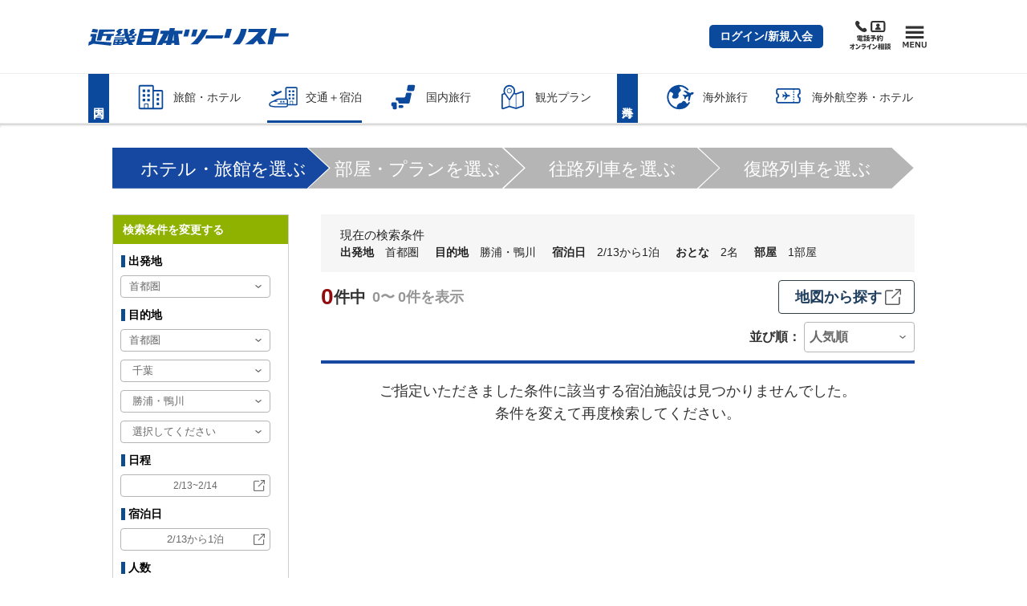

--- FILE ---
content_type: text/html; charset=UTF-8
request_url: https://www.knt.co.jp/kokunaidp/dp/yadolist/?transportType=1&deptArea=1&catid1=104&catid2=02&catid3=03&keyword=S120020
body_size: 67161
content:
<!doctype html>
<html lang="ja">
    <head >
        <script>
    var LOCALE = 'ja\u002DJP';
    var BASE_URL = 'https\u003A\u002F\u002Fwww.knt.co.jp\u002Fkokunaidp\u002F';
    var require = {
        'baseUrl': 'https\u003A\u002F\u002Fwww.knt.co.jp\u002Fkokunaidp\u002Fdp\u002Fstatic\u002Fversion1766543474\u002Ffrontend\u002FKnq\u002Fbase\u002Fja_JP'
    };</script><script src="https://www.datadoghq-browser-agent.com/datadog-rum.js" type="text/javascript">
</script>
<script type="text/javascript">
window.DD_RUM && window.DD_RUM.init({
    applicationId: '4e11d241-6ffd-404f-9dcc-c8eba823cf0d',
    clientToken: 'pub92c9ec918ae07e0391a568ea7501a627',
    site: 'datadoghq.com',
    sampleRate: 1,
    trackInteractions: true
});
</script>
        <meta charset="utf-8"/>
<meta name="title" content="首都圏発勝浦・鴨川検索結果｜ダイナミックパッケージ（JR・新幹線+宿泊）│近畿日本ツーリスト"/>
<meta name="description" content="交通手段と宿泊施設の検索結果一覧です。JR・新幹線・特急列車と、ホテル・旅館を自由に組み合わせて簡単予約のダイナミックパッケージ。観光にもビジネス・出張にも便利！"/>
<meta name="keywords" content="首都圏発,勝浦・鴨川,JR,電車,新幹線,特急,飛行機,ツアー,旅行,ホテル,旅館,宿"/>
<meta name="robots" content="INDEX,FOLLOW"/>
<meta name="viewport" content="width=device-width, initial-scale=1"/>
<meta name="format-detection" content="telephone=no"/>
<title>首都圏発勝浦・鴨川検索結果｜ダイナミックパッケージ（JR・新幹線+宿泊）│近畿日本ツーリスト</title>
<link  rel="stylesheet" type="text/css"  media="all" href="https://www.knt.co.jp/kokunaidp/dp/static/version1766543474/frontend/Knq/base/ja_JP/mage/calendar.css" />
<link  rel="stylesheet" type="text/css"  media="all" href="https://www.knt.co.jp/kokunaidp/dp/static/version1766543474/frontend/Knq/base/ja_JP/css/common-page.css" />
<link  rel="stylesheet" type="text/css"  media="all" href="https://www.knt.co.jp/kokunaidp/dp/static/version1766543474/frontend/Knq/base/ja_JP/css/message.css" />
<link  rel="stylesheet" type="text/css"  media="all" href="https://www.knt.co.jp/kokunaidp/dp/static/version1766543474/frontend/Knq/base/ja_JP/css/popup.css" />
<link  rel="stylesheet" type="text/css"  media="all" href="https://www.knt.co.jp/kokunaidp/dp/static/version1766543474/frontend/Knq/base/ja_JP/jquery/uppy/dist/uppy-custom.css" />
<link  rel="stylesheet" type="text/css"  media="all" href="https://www.knt.co.jp/kokunaidp/dp/static/version1766543474/frontend/Knq/base/ja_JP/Knq_Common/css/pagination.css" />
<link  rel="stylesheet" type="text/css"  media="all" href="https://www.knt.co.jp/kokunaidp/dp/static/version1766543474/frontend/Knq/base/ja_JP/Knq_Common/css/flatpickr.min.css" />
<link  rel="stylesheet" type="text/css"  media="all" href="https://www.knt.co.jp/kokunaidp/dp/static/version1766543474/frontend/Knq/base/ja_JP/Knq_Search/css/srcp02000.css" />
<link  rel="stylesheet" type="text/css"  media="print" href="https://www.knt.co.jp/kokunaidp/dp/static/version1766543474/frontend/Knq/base/ja_JP/css/print.css" />
<link  rel="stylesheet" type="text/css"  media="all" href="/dp1/common-knt-st2/feature/styles/style-released.css" />
<link  rel="icon" type="image/x-icon" href="https://www.knt.co.jp/kokunaidp/dp/static/version1766543474/frontend/Knq/base/ja_JP/Magento_Theme/favicon.ico" />
<link  rel="shortcut icon" type="image/x-icon" href="https://www.knt.co.jp/kokunaidp/dp/static/version1766543474/frontend/Knq/base/ja_JP/Magento_Theme/favicon.ico" />
<script  type="text/javascript"  src="https://www.knt.co.jp/kokunaidp/dp/static/version1766543474/frontend/Knq/base/ja_JP/requirejs/require.js"></script>
<script  type="text/javascript"  src="https://www.knt.co.jp/kokunaidp/dp/static/version1766543474/frontend/Knq/base/ja_JP/mage/requirejs/mixins.js"></script>
<script  type="text/javascript"  src="https://www.knt.co.jp/kokunaidp/dp/static/version1766543474/frontend/Knq/base/ja_JP/requirejs-config.js"></script>
<script  type="text/javascript"  src="https://www.knt.co.jp/kokunaidp/dp/static/version1766543474/frontend/Knq/base/ja_JP/js/noframework.waypoints.min.js"></script>
<script  type="text/javascript"  src="https://www.knt.co.jp/kokunaidp/dp/static/version1766543474/frontend/Knq/base/ja_JP/Knq_Search/js/srcp02000.min.js"></script>
            <script type="text/x-magento-init">
        {
            "*": {
                "Magento_PageCache/js/form-key-provider": {
                    "isPaginationCacheEnabled":
                        0                }
            }
        }
    </script>
    
                              <script>!function(a){var e="https://s.go-mpulse.net/boomerang/",t="addEventListener";if("False"=="True")a.BOOMR_config=a.BOOMR_config||{},a.BOOMR_config.PageParams=a.BOOMR_config.PageParams||{},a.BOOMR_config.PageParams.pci=!0,e="https://s2.go-mpulse.net/boomerang/";if(window.BOOMR_API_key="LQD3Y-LKR64-DFQ4J-44Q9V-BHZG9",function(){function n(e){a.BOOMR_onload=e&&e.timeStamp||(new Date).getTime()}if(!a.BOOMR||!a.BOOMR.version&&!a.BOOMR.snippetExecuted){a.BOOMR=a.BOOMR||{},a.BOOMR.snippetExecuted=!0;var i,_,o,r=document.createElement("iframe");if(a[t])a[t]("load",n,!1);else if(a.attachEvent)a.attachEvent("onload",n);r.src="javascript:void(0)",r.title="",r.role="presentation",(r.frameElement||r).style.cssText="width:0;height:0;border:0;display:none;",o=document.getElementsByTagName("script")[0],o.parentNode.insertBefore(r,o);try{_=r.contentWindow.document}catch(O){i=document.domain,r.src="javascript:var d=document.open();d.domain='"+i+"';void(0);",_=r.contentWindow.document}_.open()._l=function(){var a=this.createElement("script");if(i)this.domain=i;a.id="boomr-if-as",a.src=e+"LQD3Y-LKR64-DFQ4J-44Q9V-BHZG9",BOOMR_lstart=(new Date).getTime(),this.body.appendChild(a)},_.write("<bo"+'dy onload="document._l();">'),_.close()}}(),"".length>0)if(a&&"performance"in a&&a.performance&&"function"==typeof a.performance.setResourceTimingBufferSize)a.performance.setResourceTimingBufferSize();!function(){if(BOOMR=a.BOOMR||{},BOOMR.plugins=BOOMR.plugins||{},!BOOMR.plugins.AK){var e=""=="true"?1:0,t="",n="aoeztpaxfuxec2lhevuq-f-f809ae60c-clientnsv4-s.akamaihd.net",i="false"=="true"?2:1,_={"ak.v":"39","ak.cp":"937137","ak.ai":parseInt("601308",10),"ak.ol":"0","ak.cr":9,"ak.ipv":4,"ak.proto":"http/1.1","ak.rid":"849c50f6","ak.r":47343,"ak.a2":e,"ak.m":"b","ak.n":"essl","ak.bpcip":"3.137.153.0","ak.cport":45586,"ak.gh":"23.215.31.65","ak.quicv":"","ak.tlsv":"tls1.3","ak.0rtt":"","ak.0rtt.ed":"","ak.csrc":"-","ak.acc":"bbr","ak.t":"1768367465","ak.ak":"hOBiQwZUYzCg5VSAfCLimQ==h5vwntqQ0KVvL95ab27G2x1MhIx7KfvC7KVlbW+QMU6khRtXtgAKYAMs+aRtLvale2BlGXmZP4iKQFC3pjExQtEFiisBDAfSsRYQ0VWl1DaosomCGtuys9NQ9cBWDbZ/IFsKlAjCuNT+gnYrIOMb0ni2xCwshT4lFdBf3MkqfkE8g4NYToQLwsI4YF0IYDEdNjnsvt1/LciBDWkdZl9j7FMO9zQEXn7EWPqudmvwM1CgDwdQrcET775jp8BswyFcmJWzm1IdgI8VcEKQ2lBFJf21l1OaMvAkFQ3ULQdzyKaIPpBT9/fCvxkNGU2lFdb2cOtLEK1aCvX95K5SRCXvr4bBRcL00aiAvBbFBlosPHRbxNMMyyze3TdWNwEk6nxImxNtL5LX4LB+hIFjs9KEIiEgSlatGrJkTaoH5BHhCDI=","ak.pv":"4","ak.dpoabenc":"","ak.tf":i};if(""!==t)_["ak.ruds"]=t;var o={i:!1,av:function(e){var t="http.initiator";if(e&&(!e[t]||"spa_hard"===e[t]))_["ak.feo"]=void 0!==a.aFeoApplied?1:0,BOOMR.addVar(_)},rv:function(){var a=["ak.bpcip","ak.cport","ak.cr","ak.csrc","ak.gh","ak.ipv","ak.m","ak.n","ak.ol","ak.proto","ak.quicv","ak.tlsv","ak.0rtt","ak.0rtt.ed","ak.r","ak.acc","ak.t","ak.tf"];BOOMR.removeVar(a)}};BOOMR.plugins.AK={akVars:_,akDNSPreFetchDomain:n,init:function(){if(!o.i){var a=BOOMR.subscribe;a("before_beacon",o.av,null,null),a("onbeacon",o.rv,null,null),o.i=!0}return this},is_complete:function(){return!0}}}}()}(window);</script></head>
    <body data-container="body"
          data-mage-init='{"loaderAjax": {}, "loader": { "icon": "https://www.knt.co.jp/kokunaidp/dp/static/version1766543474/frontend/Knq/base/ja_JP/images/loader-2.gif"}}'
        class="search-stay-srcp02000 page-layout-1column">
        
<script type="text/x-magento-init">
    {
        "*": {
            "Magento_PageBuilder/js/widget-initializer": {
                "config": {"[data-content-type=\"slider\"][data-appearance=\"default\"]":{"Magento_PageBuilder\/js\/content-type\/slider\/appearance\/default\/widget":false},"[data-content-type=\"map\"]":{"Magento_PageBuilder\/js\/content-type\/map\/appearance\/default\/widget":false},"[data-content-type=\"row\"]":{"Magento_PageBuilder\/js\/content-type\/row\/appearance\/default\/widget":false},"[data-content-type=\"tabs\"]":{"Magento_PageBuilder\/js\/content-type\/tabs\/appearance\/default\/widget":false},"[data-content-type=\"slide\"]":{"Magento_PageBuilder\/js\/content-type\/slide\/appearance\/default\/widget":{"buttonSelector":".pagebuilder-slide-button","showOverlay":"hover","dataRole":"slide"}},"[data-content-type=\"banner\"]":{"Magento_PageBuilder\/js\/content-type\/banner\/appearance\/default\/widget":{"buttonSelector":".pagebuilder-banner-button","showOverlay":"hover","dataRole":"banner"}},"[data-content-type=\"buttons\"]":{"Magento_PageBuilder\/js\/content-type\/buttons\/appearance\/inline\/widget":false},"[data-content-type=\"products\"][data-appearance=\"carousel\"]":{"Magento_PageBuilder\/js\/content-type\/products\/appearance\/carousel\/widget":false}},
                "breakpoints": {"desktop":{"label":"Desktop","stage":true,"default":true,"class":"desktop-switcher","icon":"Magento_PageBuilder::css\/images\/switcher\/switcher-desktop.svg","conditions":{"min-width":"1024px"},"options":{"products":{"default":{"slidesToShow":"5"}}}},"tablet":{"conditions":{"max-width":"1024px","min-width":"768px"},"options":{"products":{"default":{"slidesToShow":"4"},"continuous":{"slidesToShow":"3"}}}},"mobile":{"label":"Mobile","stage":true,"class":"mobile-switcher","icon":"Magento_PageBuilder::css\/images\/switcher\/switcher-mobile.svg","media":"only screen and (max-width: 768px)","conditions":{"max-width":"768px","min-width":"640px"},"options":{"products":{"default":{"slidesToShow":"3"}}}},"mobile-small":{"conditions":{"max-width":"640px"},"options":{"products":{"default":{"slidesToShow":"2"},"continuous":{"slidesToShow":"1"}}}}}            }
        }
    }
</script>

<div class="cookie-status-message" id="cookie-status">
    The store will not work correctly when cookies are disabled.</div>
<script type="text&#x2F;javascript">document.querySelector("#cookie-status").style.display = "none";</script>
<script type="text/x-magento-init">
    {
        "*": {
            "cookieStatus": {}
        }
    }
</script>
<div id="st2-svg-container" class="st2-svg-container">    <noscript>
        <div class="message global noscript">
            <div class="content">
                <p>
                    <strong>JavaScriptがお使いのブラウザで無効になっているようです。&quot;</strong>
                    <span>
                        我々のサイトを最善の状態でみるために、ブラウザのjavascriptをオンにしてください                    </span>
                </p>
            </div>
        </div>
    </noscript>
<!-- 変数定義部 Start-->
<!-- 変数定義部 End-->
<!-- ヘッダ部追加 Start-->
    <script>
        window.dataLayer = window.dataLayer || [];
        dataLayer.push({
          'ecommerce': {
            'purchase': {
              'actionField': {
                'id': '',
                'revenue': ''
              },
              'products': [{
                  'id': '',
                  'quantity': 1
              }]
            }
          }
        });
    </script>
<!-- ヘッダ部追加 End-->

<script>
    window.cookiesConfig = window.cookiesConfig || {};
    window.cookiesConfig.secure = true;
</script><script>    require.config({
        map: {
            '*': {
                wysiwygAdapter: 'mage/adminhtml/wysiwyg/tiny_mce/tinymce5Adapter'
            }
        }
    });</script><script>    require.config({
        paths: {
            googleMaps: 'https\u003A\u002F\u002Fmaps.googleapis.com\u002Fmaps\u002Fapi\u002Fjs\u003Fv\u003D3.53\u0026key\u003D'
        },
        config: {
            'Magento_PageBuilder/js/utils/map': {
                style: '',
            },
            'Magento_PageBuilder/js/content-type/map/preview': {
                apiKey: '',
                apiKeyErrorMessage: 'You\u0020must\u0020provide\u0020a\u0020valid\u0020\u003Ca\u0020href\u003D\u0027https\u003A\u002F\u002Fwww.knt.co.jp\u002Fkokunaidp\u002Fadminhtml\u002Fsystem_config\u002Fedit\u002Fsection\u002Fcms\u002F\u0023cms_pagebuilder\u0027\u0020target\u003D\u0027_blank\u0027\u003EGoogle\u0020Maps\u0020API\u0020key\u003C\u002Fa\u003E\u0020to\u0020use\u0020a\u0020map.'
            },
            'Magento_PageBuilder/js/form/element/map': {
                apiKey: '',
                apiKeyErrorMessage: 'You\u0020must\u0020provide\u0020a\u0020valid\u0020\u003Ca\u0020href\u003D\u0027https\u003A\u002F\u002Fwww.knt.co.jp\u002Fkokunaidp\u002Fadminhtml\u002Fsystem_config\u002Fedit\u002Fsection\u002Fcms\u002F\u0023cms_pagebuilder\u0027\u0020target\u003D\u0027_blank\u0027\u003EGoogle\u0020Maps\u0020API\u0020key\u003C\u002Fa\u003E\u0020to\u0020use\u0020a\u0020map.'
            },
        }
    });</script><script>
    require.config({
        shim: {
            'Magento_PageBuilder/js/utils/map': {
                deps: ['googleMaps']
            }
        }
    });</script><div class="page-wrapper"><header><a id="jsi-top-guide"></a>
<div class="page-mask" id="jsi-page-mask"></div>
<div class="page-alert-mask" id="jsi-page-alert-mask"></div>
<!-- Google Tag Manager -->
<noscript><iframe src="//www.googletagmanager.com/ns.html?id=GTM-PDS4DH"
height="0" width="0" style="display:none;visibility:hidden"></iframe></noscript>
<script>(function(w,d,s,l,i){w[l]=w[l]||[];w[l].push({'gtm.start':
new Date().getTime(),event:'gtm.js'});var f=d.getElementsByTagName(s)[0],
j=d.createElement(s),dl=l!='dataLayer'?'&l='+l:'';j.async=true;j.src=
'//www.googletagmanager.com/gtm.js?id='+i+dl;f.parentNode.insertBefore(j,f);
})(window,document,'script','dataLayer','GTM-PDS4DH');</script>
<!-- End Google Tag Manager -->
<header class="st2-site-header renewed2020" role="banner" data-category="kokunaidp"><div><div><div><div>
	<div class="st2-site-header__block st2-site-header__block--upper"><div>
		<div class="st2-site-header__logo"><div>
			<a href="/" rel="index noopener" onclick="dataLayer.push({'event': 'trackEvent', 'category': 'Sp_Click', 'action': 'GN_総合トップ', 'label': this.attributes.href.value});">
				<svg xmlns="http://www.w3.org/2000/svg" width="310" height="27" viewBox="0 0 310 27" role="img" aria-label="近畿日本ツーリスト">
					<path d="M41 12h14l1-3h-3l-1 2h-4l4-4-2-2 4-4h-6l-5 4 3 3-5 4zM20 19l2-7h7l-2 7h7l2-7h3l1-3H23l1-3 17-1V2H17l-4 17h7zM15 2L7 1 5 6l9 1 1-5z"></path>
					<path d="M13 9.003H4l-1 4h3l-2 7-3 1-1 6 8-3 27 3 1-5-25-2 2-11zM169 2h-7l-3 11h7l3-11zM236 1c-1.3 7.358-4.91 15.35-13 24h11c6.317-7.028 9.537-16.352 11-24h-9zM180.999 16h26l2-5h-27l-1 5zM210 15h8l4-14h-8l-4 14zM72 12h2l1-3h-3l-1 2h-4l5-4-2-3 3-3h-5l-5 4 2 3-3 2a35.701 35.701 0 0 1-1-9h-6a48.483 48.483 0 0 0 2 13H41l-1 2h18l2 4-5 1 1-4H40l-2 9h15l1-1 7-2 2 3h7l-3-4 4-1 2-4-8 1-1-2h9v-2h-2l1-2zM44 24h-3v-1h4l-1 1zm1-3h-3v-2h4l-1 2zm6 3h-4l1-1h3v1zm1-3h-4l1-2h3v2zm15-7h-4a3.1 3.1 0 0 1 0-2h5l-1 2zM289 8l2-8h-9l-5 25h8l3-12h21l1-5h-21zM277 1h-29l-1 5h16c-3.78 5.518-13.4 13.832-21 19h13c3.02-2.557 3.919-4.439 6-6l3 6 11-1-8-10a84.027 84.027 0 0 0 10-13zM97 1H80l-6 25h30l6-25H97zm0 20H82l2-6h14l-1 6zm2-10H85l1-6h15l-2 6zM134 0h-8l-1 4h-13l-1 5h5l-4 7-6 10h8l2-3h5l-1 3h8l1-3h4v3h8l-1-9-1-8h6l1-5h-13l1-4zm-12 19h-4l2-2 4-8-2 10zm10 0h-2l2-10v10zM147 13h7l3-11h-7l-3 11zM176 2a61.769 61.769 0 0 1-18 23h11a74.501 74.501 0 0 0 16-23h-9z"></path>
				</svg>
			</a>
		<!-- /st2-site-header__logo --></div></div>

		<!--<div class="st2-site-header__bland-logo"><div>
			<svg xmlns="http://www.w3.org/2000/svg" width="45" height="38" viewBox="0 0 45 38" role="img" aria-label="近畿日本ツーリスト">
				<defs>
					<linearGradient id="c" x1=".5" y1="19" x2="44.5" y2="19" gradientUnits="userSpaceOnUse">
						<stop offset="0" stop-color="#fff" />
						<stop offset=".09" stop-color="#f9d9e8" />
						<stop offset=".19" stop-color="#f4b4d0" />
						<stop offset=".3" stop-color="#f097be" />
						<stop offset=".4" stop-color="#ec83b1" />
						<stop offset=".5" stop-color="#eb76aa" />
						<stop offset=".6" stop-color="#ea72a7" />
						<stop offset=".65" stop-color="#eb7bad" />
						<stop offset=".74" stop-color="#ef93bc" />
						<stop offset=".85" stop-color="#f5bbd5" />
						<stop offset=".97" stop-color="#fdf1f7" />
						<stop offset="1" stop-color="#fff" />
					</linearGradient>
					<linearGradient id="d" x1="9.46" y1="-3.8" x2="35.09" y2="40.6" gradientUnits="userSpaceOnUse">
						<stop offset="0" stop-color="#84cff3" />
						<stop offset=".38" stop-color="#009fe8" />
						<stop offset=".47" stop-color="#008bd6" />
						<stop offset=".68" stop-color="#005cac" />
						<stop offset=".75" stop-color="#0060af" />
						<stop offset=".81" stop-color="#006db8" />
						<stop offset=".88" stop-color="#0081c7" />
						<stop offset=".95" stop-color="#009edb" />
						<stop offset="1" stop-color="#00b7ed" />
					</linearGradient>
				</defs>
				<g style="isolation:isolate">
					<path d="M11.64 33.07A27 27 0 0 0 .5 35.54V2.62A2.17 2.17 0 0 1 2.67.45h39.66a2.17 2.17 0 0 1 2.17 2.17v32.55a25.88 25.88 0 0 1-11.38 2.38c-8.5 0-14-4.48-21.48-4.48" fill="url(#c)" />
					<path d="M11.64 33.07A27 27 0 0 0 .5 35.54V2.62A2.17 2.17 0 0 1 2.67.45h39.66a2.17 2.17 0 0 1 2.17 2.17v32.55a25.88 25.88 0 0 1-11.38 2.38c-8.5 0-14-4.48-21.48-4.48" style="mix-blend-mode:multiply" fill="url(#d)" />
					<path d="M14 19.41l3 4.86h-4.17l-2.29-3.87-1.35 3.87H5.72L9.38 13.8h3.47l-1.39 4 4.06-4H20zm9.49-2.21a3.33 3.33 0 0 0 .08-.83H20a16 16 0 0 1-1 3.71c-.21.62-1.45 4.19-1.45 4.19h3.71l1.4-4.09c.37-1.12 1.1-1.52 1.67-1.52s1 .37.54 1.6l-1.4 4h3.71s1-2.68 1.47-4.14c1.59-4.34-3.46-4.43-5.19-2.92zm11.38 1.16h4.1l.67-2h-4.16l.46-1.43h-3.35c-.33 1-.68 1.5-1.73 1.63l-.65 1.79h1.21s-.32 1-.94 2.7c-1 2.9 1.93 3.79 7.1 3l.74-2c-3.86.41-4.69 0-4.18-1.49z" fill="#fff" />
				</g>
			</svg>-->
		<!-- /st2-site-header__bland-logo --><!--</div></div>-->

		<!--<div class="st2-site-header__bland-logo"><div>
			<svg xmlns="http://www.w3.org/2000/svg" width="53" height="30" viewBox="0 0 53 30" role="img" aria-label="クラブツーリズム">
				<path d="M4 24.94h4.13c0 4.39-2.13 5-4.86 5v-.72c2.57 0 3.65-1.14 3.65-3.51H4.78a2.6 2.6 0 0 1-2.15 1.69v-.7A2.15 2.15 0 0 0 4 24.94zm10.72.79h4.18c0 2.56-1.5 3.52-3.42 3.52V30c2.4 0 4.77-.78 4.77-5h-5.54zm-6 1.3h4.13c0 1.63-1.52 2.21-3.43 2.21V30c2.55 0 4.73-.63 4.73-3.72H8.72zm34.36-2.09h-4.47v.79h3.19a3.45 3.45 0 0 1-3.47 3.51V30a4.81 4.81 0 0 0 3.42-1.31L43 30h1.2l-1.89-2a5.58 5.58 0 0 0 .77-3.06zm6.46 2.79h-1l.6 1.27a13.28 13.28 0 0 1-3.29.22h-.05A6.51 6.51 0 0 0 47.4 25h-1.16a6 6 0 0 1-1.48 4.26h-.42V30h1.55a11.18 11.18 0 0 0 3.54-.35l.16.37h1zM44.42 25h-.88v.68h.88zm0 1h-.88v.69h.88zm-20.78-1h-1v2.13h1zm1.65 0h-1v2.13h1zm-11.37 0H9v.76h5zm6.71.69h.88V25h-.88zm0 1h.88V26h-.88zm2.58 2.59V30c4.11 0 4.79-1.14 4.79-5h-1.25c0 2.75.17 4.24-3.54 4.24zM36.83 25v1.8c0 1.26-.2 2.49-2.87 2.49V30c3.14 0 4-1.38 4-3.26V25zm-8.29 2.78h4v-.88h-4zm5.62-2.79h-1v2.69h1z" fill="#595757" />
				<path d="M7.76 1c-.07.05-.11.07-.11.13V2.5c0 .28-.11.15-.27.18s-.28 0-.27-.12V2.4h-.4v1.09c0 .26-.06.18-.28.2s-.31-.06-.3-.2 0-.61 0-1.09H5.8a.92.92 0 0 1 0 .16c0 .12-.11.15-.29.16s-.26 0-.25-.11a15.22 15.22 0 0 0 0-1.94V.59c0 .02.57.22.57.22h.37a4.08 4.08 0 0 0 0-.67c0-.13 0-.15.06-.14l.59.1c.12 0 .13.11 0 .15s-.11 0-.11.11v.45H7a.1.1 0 0 0 .08 0L7.3.57a.09.09 0 0 1 .1 0 2.6 2.6 0 0 1 .36.25.08.08 0 0 1 0 .18zM5.37.35c-.12 0-.13 0-.17.14a4.26 4.26 0 0 1-.28.58l.2.06c.11 0 .07.11 0 .13s-.1.06-.1.13C5 1.86 5 2.78 5 3.5c0 .14 0 .17-.27.2s-.28-.07-.28-.21V1.68a3.23 3.23 0 0 1-.37.37c-.08.06-.11 0-.07-.06a5.9 5.9 0 0 0 .7-1.91c0-.06 0-.09.06-.07s.4.11.61.19.09.14-.01.15zm1.75.57h-.4v1.37h.42c-.01-.44-.01-1.13-.02-1.37zm-1.31 0v1.37h.4V.92zm6-.47c-.08 0-.11.06-.11.15v2.64c0 .3-.14.37-.46.45-.09 0-.12 0-.13-.06 0-.28 0-.32-.28-.42-.05 0-.05-.08 0-.08a2.07 2.07 0 0 0 .25 0c.08 0 .1 0 .1-.11V1.36h-.58c0 .11-.07.15-.26.16s-.25 0-.25-.14a7.78 7.78 0 0 0 0-1.19c0-.19 0-.18.07-.15l.5.21h.39a.08.08 0 0 0 .07 0l.24-.25h.1l.35.23c.08.09.08.17-.01.22zM10 .4c-.07 0-.1 0-.1.1v.86c0 .13-.13.15-.27.16s-.24 0-.24-.12h-.54v2.18c0 .11-.09.15-.27.16s-.26 0-.26-.15V.22c0-.17 0-.22.08-.22l.52.22h.37a.08.08 0 0 0 .07 0l.2-.22h.09a2.27 2.27 0 0 1 .35.26V.4zm.86 1.6a.1.1 0 0 0-.1.1v1.09c0 .12-.12.15-.24.16s-.25 0-.25-.11v-.12h-.6v.15c0 .12-.13.15-.26.17s-.24 0-.23-.12a9 9 0 0 0 0-1.59c0-.11 0-.12.05-.09l.51.21h.45a.08.08 0 0 0 .07 0l.19-.2h.1a3.33 3.33 0 0 1 .32.24c.06-.03.06.02-.01.11zm.32-1.64h-.57V.7h.57zm-1.8 0h-.53V.7h.53zm1.8.46h-.57v.43h.58c0-.14 0-.25-.01-.43zm-2.33 0v.43h.52V.82zm1.43 1.08h-.59v.43h.61c-.01-.15-.01-.33-.02-.43zm-.6.53V3h.6v-.53zM15.8.7a1 1 0 0 0-.47-.3c-.08 0-.09-.05 0-.08a.73.73 0 0 1 .61.1c.26.2.06.46-.14.28zm-.3.35a1.25 1.25 0 0 0-.43-.37c-.06 0 0-.05 0-.06a.65.65 0 0 1 .6.16c.23.22-.03.48-.17.27zm0 1.33c-.06-.13-.11-.19-.46-.27-.12 0-.13-.06 0-.07a3.43 3.43 0 0 0 .34-.04c.07 0 .1-.05.1-.13a.73.73 0 0 0-.48-.7c-.08 0-.07-.07 0-.06.73.11 1.09.67.85 1.19-.02.18-.28.2-.34.08zm-1.41 1c-.19.19-.51.16-.58 0s.09-.27-.23-.56c0 0 0-.08 0 0a1.89 1.89 0 0 0 .36.1.15.15 0 0 0 .19-.09 1.8 1.8 0 0 0 .28-1c0-.32-.18-.43-.49-.32h-.09a14.88 14.88 0 0 1-.53 1.7c-.12.26-.29.35-.44.22a.37.37 0 0 1 0-.47 5.32 5.32 0 0 0 .62-1.31c-.3.16-.36.26-.47.26s-.35-.29-.25-.57h.07a.4.4 0 0 0 .35.06l.39-.08a4.51 4.51 0 0 0 .09-.53.29.29 0 0 0-.15-.34c-.07 0-.07-.08 0-.1a.5.5 0 0 1 .67.29c0 .17-.07.21-.13.37s-.05.15-.08.23h.05c.49-.07.84.12.86.62a2.28 2.28 0 0 1-.48 1.51zM20 .66h-2.86a13.06 13.06 0 0 1-.06 1.67 2.38 2.38 0 0 1-.67 1.34c-.05.05-.1 0-.07-.06a4.73 4.73 0 0 0 .29-1.33 13.61 13.61 0 0 0 0-1.84c-.05-.18 0-.16.06-.14l.52.25H18a2.55 2.55 0 0 0 0-.41c0-.15 0-.14.06-.13l.58.07c.12 0 .12.11 0 .15s-.11.05-.11.1v.22h.73l.25-.29h.09c.04 0 .26.21.41.35s.04.05-.01.05zm-.6 2.75a3.65 3.65 0 0 0-.12-.41 13.25 13.25 0 0 1-1.75.45.12.12 0 0 0-.09.11c0 .14-.11.14-.15 0a5.89 5.89 0 0 1-.21-.56c0-.07 0-.1.08-.08a3.1 3.1 0 0 0 .46 0 8.85 8.85 0 0 0 .49-2c0-.08 0 0 .11 0s.43.12.58.17.09.16 0 .16-.11 0-.12.06a10.19 10.19 0 0 1-.88 1.7c.5 0 1.1 0 1.49-.08a2.69 2.69 0 0 0-.47-.93c0-.06 0-.1.07-.07a2.08 2.08 0 0 1 1 1.26c.03.49-.46.57-.54.22zM23.81.7a1.12 1.12 0 0 0-.48-.3c-.08 0-.08-.05 0-.08a.76.76 0 0 1 .62.1c.25.2.05.46-.14.28zm-.31.35a1.25 1.25 0 0 0-.43-.37c-.05 0-.05-.05 0-.06a.65.65 0 0 1 .6.16c.23.22-.03.48-.17.27zm0 1.33c-.06-.13-.11-.19-.46-.27-.12 0-.13-.06 0-.07s.23 0 .35-.06.09-.05.09-.13a.73.73 0 0 0-.48-.68c-.07 0-.06-.07 0-.06.74.11 1.1.67.85 1.19-.02.18-.28.2-.34.08zm-1.4 1c-.2.19-.52.16-.59 0s.09-.27-.23-.56c-.05 0 0-.08 0 0a1.89 1.89 0 0 0 .36.1.16.16 0 0 0 .2-.09 1.91 1.91 0 0 0 .27-1c0-.32-.18-.43-.49-.32h-.09a17 17 0 0 1-.53 1.7c-.13.26-.3.35-.45.22a.38.38 0 0 1 0-.47 5.38 5.38 0 0 0 .63-1.31c-.3.16-.36.26-.47.26s-.35-.29-.25-.57h.07a.4.4 0 0 0 .35.06l.39-.08a4.51 4.51 0 0 0 .09-.53.3.3 0 0 0-.15-.34c-.07 0-.07-.08 0-.1a.5.5 0 0 1 .67.29c0 .17-.07.21-.12.37a1.55 1.55 0 0 0-.08.23c.49-.07.84.12.86.62a2.28 2.28 0 0 1-.43 1.51zM25 3c0-.6 1.05-.57 1.22.12a.54.54 0 0 0 .4-.42c.14-.7-.88-1-1.5-.3-.23.27-.21.44-.54.42s-.29-.35-.06-.56A8.3 8.3 0 0 0 26.05.7c.05-.08 0-.12-.06-.08-.6.28-.5.41-.74.47s-.52-.25-.39-.57c0-.07 0-.07.08 0s.23.08.37.05.37-.1.53-.15a1.84 1.84 0 0 1 .36-.13.49.49 0 0 1 .48.44c0 .17-.18.16-.33.27a10.47 10.47 0 0 0-1 .88c-.05 0 0 .06 0 0 1.07-.49 2 0 1.76.86S25.07 3.66 25 3zm.31 0c0 .11.3.22.64.19.05-.57-.68-.57-.6-.25zm3.49.33a1.45 1.45 0 0 0-1-.53c-.1 0-.07 0 0 .07a1.89 1.89 0 0 1 .6.71.26.26 0 1 0 .44-.31zM33.68.69h-1.34a2.47 2.47 0 0 1-.64.65c-.08 0-.12 0-.07-.07A2.67 2.67 0 0 0 32 .07V0l.62.16c.11 0 .11.15 0 .16s-.1 0-.13.08l-.1.17h.52a.09.09 0 0 0 .09 0l.22-.28h.09c.09 0 .25.21.39.33s.06.07-.02.07zm-1.92.18h-.83v.55H31a.11.11 0 0 0 .09 0l.19-.19a.06.06 0 0 1 .09 0c.11.08.21.15.3.23s.13.13 0 .2-.08.06-.08.15c0 .33 0 .78-.08 1.11-.06.54-.08.68-.56.77-.09 0-.09 0-.1-.07 0-.25 0-.29-.21-.4-.07 0-.05-.09 0-.08h.2c.11 0 .14 0 .17-.2s.1-1 .11-1.39h-.22a5.3 5.3 0 0 1-.15 1.05 2.36 2.36 0 0 1-.61 1.07h-.06a5.37 5.37 0 0 0 .28-1.23 12.08 12.08 0 0 0 .08-1.57h-.31a.43.43 0 0 1-.05-.12c0-.05 0-.05.05 0a1.82 1.82 0 0 0 .48.05 2.91 2.91 0 0 0 0-.54c0-.22 0-.22.06-.2s.35 0 .53.08.1.11 0 .15-.11 0-.11.1V.8a.08.08 0 0 0 .08 0l.2-.25h.09a2.8 2.8 0 0 1 .33.3s.06.02-.03.02zm2 2.21c-.19.08-.23.26-.28.54 0 .08 0 .09-.11 0a2.76 2.76 0 0 1-.8-2.09l-.2.11V3.5c0 .1-.07.14-.27.16s-.26 0-.26-.14V1.84l-.21.16c-.07 0-.09-.05 0-.09a2.76 2.76 0 0 0 1.07-1c0-.06 0-.06.07 0a4.74 4.74 0 0 1 .52.24c.11.05.09.16 0 .15s-.11 0-.16.05a2.08 2.08 0 0 1-.36.29 2.37 2.37 0 0 0 .18.63 2.19 2.19 0 0 0 .32-.63c0-.05 0-.07.08 0l.44.31c.08.06.06.17-.06.14a.18.18 0 0 0-.18 0 3.34 3.34 0 0 1-.55.32 1.39 1.39 0 0 0 .85.72.06.06 0 0 1-.07-.05zM37.73.7a1 1 0 0 0-.47-.3c-.08 0-.08-.05 0-.08a.75.75 0 0 1 .62.1c.25.2.01.46-.15.28zm-.31.35A1.22 1.22 0 0 0 37 .68c-.06 0 0-.05 0-.06a.65.65 0 0 1 .6.16c.23.22-.03.48-.18.27zm0 1.33c-.06-.13-.11-.19-.46-.27-.13 0-.14-.06 0-.07s.23 0 .35-.06.09-.05.09-.13a.73.73 0 0 0-.4-.68c-.07 0-.06-.07 0-.06.74.11 1.1.67.86 1.19-.1.18-.36.2-.42.08zM36 3.37c-.2.19-.52.16-.58 0s.09-.27-.23-.56c0 0 0-.08 0 0a1.71 1.71 0 0 0 .36.1.15.15 0 0 0 .19-.09 1.8 1.8 0 0 0 .28-1c0-.32-.18-.43-.49-.32h-.09a17.14 17.14 0 0 1-.6 1.68c-.12.26-.3.35-.44.22a.38.38 0 0 1 0-.47 5.38 5.38 0 0 0 .63-1.31c-.31.16-.36.26-.47.26s-.35-.29-.25-.57h.07a.39.39 0 0 0 .34.06l.4-.08a4.51 4.51 0 0 0 .09-.53.3.3 0 0 0-.15-.34c-.08 0-.07-.08 0-.1a.49.49 0 0 1 .66.29c0 .17-.06.21-.12.37s-.05.15-.08.23c.48-.07.83.12.86.62A2.23 2.23 0 0 1 36 3.37zM38.86.64a.73.73 0 0 0-.28-.48V.09c.27 0 .6.06.72.33s-.3.58-.44.22zm3.06-.06c-.11 0-.13 0-.51.25 0 0-.07 0 0 0s.07-.28.1-.41H40a.46.46 0 0 1-.19.52.24.24 0 0 1-.34-.32c.08-.2.35-.14.37-.47 0-.07.07-.07.09 0s0 .11 0 .17h1.44a.1.1 0 0 0 .09 0l.12-.13h.1a3.3 3.3 0 0 1 .32.2c.13.09.14.22-.08.19zm-.09.83a2.74 2.74 0 0 1-.77 0c-.22 0-.29-.11-.29-.29a3.45 3.45 0 0 0 0-.54c0-.08 0-.09.06-.08l.48.07c.1 0 .11.1 0 .14s-.08 0-.08.07V1c0 .06 0 .08.09.08a1.31 1.31 0 0 0 .28 0c.12 0 .14-.06.2-.3 0-.07.09-.08.09 0s0 .21.09.26.14.31-.15.37zm-1.2-.66a.09.09 0 0 0-.09.09c-.1.49-.46.68-1 .82v-.07a1.05 1.05 0 0 0 .6-1c0-.07 0-.08.06-.08l.5.1c.03.02.04.1-.07.14zm-2.06.78a.78.78 0 0 0-.2-.52V.93c.27 0 .58.16.65.43s-.38.52-.45.17zm.61.88a.68.68 0 0 0 0 .54c.23.53-.1.75-.31.69-.54-.15.18-.88-.41-1.06-.07 0 0-.1 0-.09s.23.06.29-.06C39 2 39.2 1.5 39.41 1c0-.06.1 0 .09 0-.13.54-.27 1.16-.32 1.41zm2.63.87c0 .05 0 .09-.08.05A1.72 1.72 0 0 1 41 2.05v1.43c0 .15-.06.2-.28.21s-.31 0-.3-.18 0-.71 0-1.1a2.61 2.61 0 0 1-1 .9c-.06 0-.1 0 0-.07a3.1 3.1 0 0 0 .73-1.19H40a2.34 2.34 0 0 0-.42 0 .07.07 0 0 1-.08 0 .65.65 0 0 1 0-.13 2 2 0 0 0 .5.06h.45v-.35c0-.06 0-.15.06-.13l.59.09c.15 0 .08.14 0 .16s-.11 0-.11.1v.13h.29a.11.11 0 0 0 .09 0c.06-.07.13-.19.2-.28s.05 0 .09 0L42 2v.1h-.9a1.2 1.2 0 0 0 1 .69c.05 0 .05.07 0 .09s-.23.17-.29.4zm2.83.08a1.28 1.28 0 0 0-.42-.36.4.4 0 0 1 0 .11c-.08.69-1.67.59-1.66-.12 0-.45.59-.62 1.21-.54V2c-.64 0-1-.18-1.11-.5 0-.06 0-.07.05 0a1.68 1.68 0 0 0 1.06.17v-.41c-.72 0-.91-.2-1-.46 0-.06 0-.08 0 0a1.49 1.49 0 0 0 .94.12V.63a.36.36 0 0 0-.24-.4c-.07 0-.07-.05 0-.1s.72-.06.76.22c0 .12 0 .15-.08.33s0 .1 0 .16a1.74 1.74 0 0 0 .47-.15c.44-.06.58.33.11.45a4 4 0 0 1-.62.11v.35l.31-.08c.07 0 .09-.06.08-.09l-.09-.13v-.05a.55.55 0 0 0 .41.09c.25 0 .34.3.08.45a2.4 2.4 0 0 1-.83.2 4.18 4.18 0 0 0 .06.56A2.28 2.28 0 0 1 45 3c.4.31 0 .72-.36.36zm-.73-.53c-.39-.18-1-.21-1 .12s1 .37 1 0zm2.38.17c0-.6 1-.57 1.21.12a.54.54 0 0 0 .4-.42c.14-.7-.87-1-1.49-.3-.23.27-.22.44-.54.42s-.29-.35-.06-.56A8.63 8.63 0 0 0 47.3.7c0-.08 0-.12-.07-.08-.6.28-.5.41-.73.47s-.5-.25-.39-.57c0-.07 0-.07.08 0s.23.08.36.05.38-.1.54-.15a2 2 0 0 1 .35-.11.48.48 0 0 1 .48.44c0 .17-.17.16-.33.28a8.27 8.27 0 0 0-1 .87s0 .06 0 0c1.06-.48 2 0 1.75.86s-2.03.9-2.05.24zm.31 0c0 .11.29.22.63.19-.03-.57-.72-.57-.63-.25z" fill="#231815" />
				<path d="M4.48 7.69a.87.87 0 0 1 .82-.91.87.87 0 0 1 .83.91.88.88 0 0 1-.83.92.88.88 0 0 1-.82-.92zm3.75.51a.79.79 0 0 0-.72 0c-.69.18-1.26.69-2 .86a8.33 8.33 0 0 0-.85.19c-.46 1.06 0 2 .84 3.18a1.64 1.64 0 0 1 0 1.06.82.82 0 0 1-.08.21 2 2 0 0 1 .61.71.61.61 0 0 0 .31.16A1.93 1.93 0 0 1 7 13.43a1.12 1.12 0 0 1 1.16 0 .86.86 0 0 0 0-.42c0-1.07-1-2.83-.94-3.14.08 0 .28-.15.42-.21.5-.17.75.29 1.13.61a3.67 3.67 0 0 0 1.65 0V9.03a2 2 0 0 1-.93.09 7.63 7.63 0 0 1-1.26-.92zm-8 1c-.03.48-.08.8-.13 1.29a2.34 2.34 0 0 0 2 .29 2.66 2.66 0 0 1 2.14-.06 2.2 2.2 0 0 1 .07-1.38 2.71 2.71 0 0 0-1.41 0A2.52 2.52 0 0 1 .26 9.2zm6.62 4.88c-.51 1.09.09 2.49-.18 3.69a11.65 11.65 0 0 1-.57 1.53 3.21 3.21 0 0 0-.73 2.84 1.63 1.63 0 0 0 .93 0c.15 0 .15 0 .31-.1a3 3 0 0 1 0-1.3 13.08 13.08 0 0 1 1.14-2.24 6.32 6.32 0 0 0 .63-2.23c.11-.84.2-2.24-.32-2.48a.92.92 0 0 0-1.18.29zm-2-.27a11.85 11.85 0 0 0-1.39.51c-.07 0-.11 0-.16.09A2.67 2.67 0 0 0 2 16.8a1.71 1.71 0 0 0 .55.89 2.59 2.59 0 0 0 .82.49 2.68 2.68 0 0 1 1.16.53 1.09 1.09 0 0 0 .27.29 3.74 3.74 0 0 0 .8-1.14 3.92 3.92 0 0 0-.72-.48 3.12 3.12 0 0 0-.36-.1 2.1 2.1 0 0 1-.52-.13s-.54-.24-.59-.57a1.32 1.32 0 0 1 .18-.6 6 6 0 0 1 2.22-1.06 1.49 1.49 0 0 0-.52-.92c-.17-.16-.22-.19-.41-.19z" fill="#004da0" />
				<path d="M45.72 7.69a.82.82 0 1 1 1.64 0 .83.83 0 1 1-1.64 0zM46.2 9c-.76 0-1.31.61-1.8 1.15-.33.47-.54 1.26-1.09 1.62a1.55 1.55 0 0 1-1.31-.54c-.14.44-.23.69-.39 1.16a2.2 2.2 0 0 0 1.22.68c.44.13 1-.27 1.4-.7a13.71 13.71 0 0 0-.23 2.09 1.65 1.65 0 0 1 .92 0 1.57 1.57 0 0 1 .56.73s.09-.19.12-.18a1.28 1.28 0 0 1 .66-.85l.35-.17c0-.48.05-.84 0-1.43a10.53 10.53 0 0 1 1-3.18A2.33 2.33 0 0 0 46.2 9zm5.8.49a4.57 4.57 0 0 1-3.52.39 3.06 3.06 0 0 1-.48-.24c-.29.64-.42 1-.47 1.1l.38.16c.25 0 .47.14.62.18a3.74 3.74 0 0 0 2 0 8.71 8.71 0 0 1 2.08-.6c.09-.39.13-.68.26-1.18a3.77 3.77 0 0 0-.87.19zm-5.09 4.83a1.06 1.06 0 0 0-.8.67.9.9 0 0 0 .14.83 7.6 7.6 0 0 0 2 .65l-.35.55c-.15.83.68 1 1 1.53a4.7 4.7 0 0 0 .69-.37c.16-.08.25-.11.37-.16-.09-.37-.53-.63-.88-1 .18-.34.67-.68.68-1a1.13 1.13 0 0 0-.43-.64 4.68 4.68 0 0 0-2.41-1.06zm-2.87.6a5 5 0 0 0-.61 2.56c0 1.55 1.5 2.83 1.61 3.11s-.3 1-.48 1.38a5.5 5.5 0 0 0 .78.22c.18 0 .54.22.73-.06a2.41 2.41 0 0 0-.07-2.34c-.21-.38-.32-.58-.58-1-.84-1.17.39-2.53-.43-3.73a.79.79 0 0 0-.94-.14z" fill="#009043" />
				<path d="M35.1 7.69a.83.83 0 1 1 1.65 0 .83.83 0 1 1-1.65 0zm3.45.89a16.76 16.76 0 0 0-1.77.35 13.11 13.11 0 0 0-1.78.43 3.68 3.68 0 0 0 .28.85c.41 1 1.78 1.45 1.46 2.8 0 .26 0 .35-.06.62.29.07.44.37.54.7a1.65 1.65 0 0 1 1.05-.86.89.89 0 0 1 1 .27 6.39 6.39 0 0 0 0-1.8 4.3 4.3 0 0 0-.92-1.73c.41-.11.54-.31 1 0 .65.43 1.2 1.52 1.85 2 .17-.43.28-.72.45-1.21a8.14 8.14 0 0 1-1.15-1.3c-.58-.57-1.09-1.23-1.95-1.12zm-2.28 5.28A6.25 6.25 0 0 0 34.16 15a8.92 8.92 0 0 0-1.53 1.74 7.41 7.41 0 0 0-.83 1.76 7.69 7.69 0 0 0-.22 1c-.08.5-.17 1-.26 1.53a8.15 8.15 0 0 0 1.48 0v-.49a5.44 5.44 0 0 1 .34-2.2 3.07 3.07 0 0 1 2.07-1.85c.17-.1.22-.1.4-.19a2.07 2.07 0 0 0 1.2-1.21 1.14 1.14 0 0 0-.18-1 .82.82 0 0 0-.36-.23zm2 .08a1.79 1.79 0 0 0-1.1 1.1s-.53 1.42-.58 1.75a3.9 3.9 0 0 0 .15 2.21c.57 1 1.84 1.57 1.84 2.9.07.13 0 .34.08.45a7.21 7.21 0 0 0 1.34-.29.3.3 0 0 0-.06-.31c-.13-.39-.26-.68-.4-1-.22-.61-1.62-1.89-1.48-3.11 0-.25 1-1.55 1.18-2.09a1.42 1.42 0 0 0 0-1.16.74.74 0 0 0-.93-.45zm-6.47-3.45a1.79 1.79 0 0 0 1.75.57 4.48 4.48 0 0 0 1.39-.47 2.71 2.71 0 0 1-.38-1.12A3.22 3.22 0 0 1 33 10a8 8 0 0 1-1-.75c-.07.51-.13.83-.2 1.24z" fill="#f6aa00" />
				<path d="M15.45 7.69a.82.82 0 1 1 1.64 0 .83.83 0 1 1-1.64 0zm.09 1.15c-.65-.27-1.2.26-1.63.48a1.32 1.32 0 0 1-1.19.44c-.56-.07-.84-.5-1.31-.6L10.85 9v1.21a3.09 3.09 0 0 1 1.15.42 2 2 0 0 0 .82.25 2.93 2.93 0 0 0 1.76-.57 8.06 8.06 0 0 1-1.08 2.87 1.19 1.19 0 0 1 1 .6 1.61 1.61 0 0 1 .37.68 1.19 1.19 0 0 1 .77-.49A7.6 7.6 0 0 0 17 11a4.31 4.31 0 0 0-.06-1.15 2.6 2.6 0 0 0-1.4-1.01zm-1.73 4.84s-.52-.21-.85.44a3.68 3.68 0 0 0 .36 2.36 2.24 2.24 0 0 1-.08 1.19 1.2 1.2 0 0 0-.93-.07 2.05 2.05 0 0 0-.31 1.69c.07.35 0 .79.36.92a1.35 1.35 0 0 0 .95-.06c0-.46-.23-.89-.23-1.34A2 2 0 0 0 14 19c.7-.11.86-1.23.93-2.07a5 5 0 0 0-.62-2.71 1.34 1.34 0 0 0-.5-.54zm2 .61a.85.85 0 0 0-.5.25c-.31.29-.15 1.13 0 1.66a4.21 4.21 0 0 0 .55 1.15c.17.29.45.56.61.83a1 1 0 0 1 0 .57c-.31.76-.61 1.53-.85 2.33a1.79 1.79 0 0 0 .2 1.21 4.11 4.11 0 0 0 1.11-.35c0-.46-.1-.74-.12-1.21.22-1 1.06-1.79.85-3a10.08 10.08 0 0 0-1-2.8c-.18-.36-.46-.75-.86-.64zm1.56-4.12a3.39 3.39 0 0 1-.07 1.14 5.63 5.63 0 0 0 3.23.43c0-.44-.12-.63-.13-1.05a4.46 4.46 0 0 1-3.04-.52z" fill="#e50012" />
				<path d="M25.07 7.69a.83.83 0 1 1 1.65 0 .83.83 0 1 1-1.65 0zM26.74 14c-.41 0-.7.46-.84.89-.17 1.21.52 2.17.34 3.41-.09.53-.33.87-.44 1.37 0 .14-.08.27-.12.42a3.06 3.06 0 0 0 .08 1.25 3.33 3.33 0 0 0 .72 1.21 5.13 5.13 0 0 0 .87-.56.12.12 0 0 0 0-.18 1.79 1.79 0 0 1-.61-.74 1.71 1.71 0 0 1 0-1.07 16.18 16.18 0 0 0 .75-2.08 6.18 6.18 0 0 0-.29-3.5c-.02-.21-.15-.42-.46-.42zm-2.09.92a.74.74 0 0 0-.94-.12 4 4 0 0 0-1.58 3.2c0 .51.2 1 .62 1.19.71.13 1.62-.14 2.05.92a2.18 2.18 0 0 0 .31-.58 1.23 1.23 0 0 0 .07-.84c-.12-.36-.84-.45-1.27-.51-.16-.08-.45-.12-.46-.47s.46-.82.74-1.07.81-.64.81-1.18a.87.87 0 0 0-.35-.54zm-1-5.07a7.21 7.21 0 0 1-2.82.8c.09.62.1.76.13 1a9.51 9.51 0 0 0 2.79-.65 2.28 2.28 0 0 1-.14-1.15zm3.53-1.26a29.85 29.85 0 0 0-3.11 1c-.1 1.12.51 2.07.4 3.26a3.78 3.78 0 0 1-.37 1.43c.72-.07 1 .37 1.37.81a1.68 1.68 0 0 1 .55-1.2 1.35 1.35 0 0 1 1.09-.47 6.54 6.54 0 0 1 .43-3.42c.4 0 .7.33 1 .5a3.45 3.45 0 0 0 2.75 0l.2-1.33a4.22 4.22 0 0 1-2.19.43 3.5 3.5 0 0 0-2.16-1.01z" />
			</svg>-->
		<!-- /st2-site-header__bland-logo --><!--</div></div>-->


		<div class="st2-site-header__navigation" role="navigation"><div>

			<div class="navigation__block navigation__block--lower"><div>
				<div class="block__item"><div>
					<!-- <a href="https://www.knt.co.jp/members/" role="button" target="_blank" onclick="dataLayer.push({'event': 'trackEvent', 'category': 'Sp_Click', 'action': 'GN_新規ご入会', 'label': this.attributes.href.value});">
						<svg xmlns="http://www.w3.org/2000/svg" viewbox="0 0 50 50"><path d="M43.38 37.7c-7.165-1.654-13.833-3.104-10.604-9.204C42.609 9.929 35.382 0 25.001 0 14.413 0 7.368 10.31 17.226 28.496c3.327 6.135-3.594 7.585-10.604 9.204C.22 39.179-.02 42.358.001 47.917L.009 50h49.979l.008-2.019c.026-5.6-.191-8.796-6.616-10.281z"/></svg>
						<span>新規ご入会</span>
					</a> -->
					<a href="https://shops.knt.co.jp/members/myp/Login.aspx" target="_blank" role="button" onclick="dataLayer.push({'event': 'trackEvent', 'category': 'Sp_Click', 'action': 'GN_ログイン・新規ご入会', 'label': this.attributes.href.value});">
						<span>ログイン/新規入会</span>
					</a>
				<!-- /block__item --></div></div>
			<!-- /navigation__block--lower --></div></div>
		<!-- /st2-site-header__navigation --></div></div>
		
		
		
		<div class="st2-site-header__tel" style="margin-right:0;"><div>
			<a href="https://www.knt.co.jp/tel/?aid=TEL_kokunaidp" onclick="dataLayer.push({'event': 'trackEvent', 'category': 'Sp_Click', 'action': 'GN_電話予約', 'label': this.attributes.href.value});"><svg xmlns="http://www.w3.org/2000/svg" width="62" height="45" viewBox="0 0 100 100" style="margin-top:10px;">
				<g style="isolation:isolate">
					<path d="M16.38,68.47V67.35a13.94,13.94,0,0,1,.1-2H13.62c.11.51.11,1.23.21,2a4.6,4.6,0,0,0,.1,1.12h-6a12.82,12.82,0,0,1-2-.2v3c.61,0,1.43-.1,2.14-.1h4.8a19.17,19.17,0,0,1-7,6L7.6,79.49A22.3,22.3,0,0,0,14,73.57V78c0,.51-.2.82-.51.82-.51,0-1.32-.11-2.14-.21l.31,2.86a29.08,29.08,0,0,0,3,.1,1.83,1.83,0,0,0,2-2c0-2.55-.1-5.71-.2-8.26h3.57v-3a10.53,10.53,0,0,1-1.94.2ZM28.52,70a38.59,38.59,0,0,0-4.29-4l-1.94,2.24a25.39,25.39,0,0,1,4.08,4.08ZM28,76a17.32,17.32,0,0,1-6.23,2.25l1.74,3a16.86,16.86,0,0,0,5.92-2.44,19.17,19.17,0,0,0,6.42-7l-1.53-3.16A18.16,18.16,0,0,1,28,76Zm19.58-5.51H39.74c-.51,0-1.33-.1-2.14-.1v2.86a16.82,16.82,0,0,1,2.14-.1h7.44a7.91,7.91,0,0,1-1.53,2.65A11,11,0,0,1,40,79l2,2.55A12.64,12.64,0,0,0,48,77.45a14.12,14.12,0,0,0,2.45-5,7.52,7.52,0,0,0,.41-.92l-1.74-1.22A3.31,3.31,0,0,1,47.59,70.51Zm-8.36-4.59v2.86a10.64,10.64,0,0,1,1.83-.1h6.23a13.28,13.28,0,0,1,2,.1V65.92a10.91,10.91,0,0,1-1.94.11H41.06A9.16,9.16,0,0,1,39.23,65.92Zm27.13,1.43L64.22,65a25.6,25.6,0,0,1-4.69,4.59,24.25,24.25,0,0,1-7.24,3.26l1.32,2.86a30.36,30.36,0,0,0,5.51-2.45v5.4c0,.92-.1,2.15-.1,2.66h3.16a19.17,19.17,0,0,1-.2-2.66V71.33A32.15,32.15,0,0,0,66.36,67.35Zm2.14.92a25.87,25.87,0,0,1,4.09,4.08l2-2.35a38.59,38.59,0,0,0-4.29-4ZM74.22,76A17.25,17.25,0,0,1,68,78.27l1.74,3a16.86,16.86,0,0,0,5.92-2.44,19.17,19.17,0,0,0,6.42-7l-1.53-3.16A18.16,18.16,0,0,1,74.22,76Zm17.24,5.92H94v-1h3.67v.92h2.65V65.52H91.46ZM94,68h3.67V69.8H94Zm0,4.29h3.67v1.83H94Zm0,4.28h3.67v1.94H94ZM88.8,70.82H91V68.27H88.8V64.5H86.25v3.77H83.81v2.55H86a16.44,16.44,0,0,1-2.65,5.71,15.15,15.15,0,0,1,1.22,2.55,17.49,17.49,0,0,0,1.73-3.36v6.42H88.8V74.9a17.12,17.12,0,0,1,1,1.94l1.54-2.14a28.37,28.37,0,0,0-2.56-3.06Zm20,.51a6.19,6.19,0,0,1,1.43,2.14,7.49,7.49,0,0,0,3.87-2.65c1.33.82,2.66,1.84,3.47,2.45l1.74-2A35.07,35.07,0,0,0,115,68.47a22.82,22.82,0,0,0,.51-4.08h-2.65C112.88,68.07,112.68,70.21,108.8,71.33Zm-6,3.47h5.71v-2h-5.71Zm-.1,7h2.24v-.72h3.57V75.41h-5.81Zm2.24-4.39h1.23V79h-1.23Zm3.57-7.24h-5.71v2h5.71Zm3.88,3.87L110,73.57a7.37,7.37,0,0,1-1.53,3.27L110.74,78A7.9,7.9,0,0,0,112.37,74.08Zm-4-9h-5.61v2h5.61Zm7.55,11.73,1.63.61c.51-.82,1.23-2,1.94-3.16l-2.65-.82c-.31.82-.72,1.94-1.12,2.86a2.64,2.64,0,0,1-.11-.92V72.55h-2.75v2.86c0,1.33-1.12,3.47-4.29,4.59A7.53,7.53,0,0,1,110,82.24a8.09,8.09,0,0,0,4.19-3.77A6.72,6.72,0,0,0,118,82.24L119.51,80A6.57,6.57,0,0,1,115.94,76.84Zm1.63-7.65a27,27,0,0,0,1.74-3.06l-2.55-.82a11.41,11.41,0,0,1-1.23,3.06Zm-8.47-.51,1.94.81A7.91,7.91,0,0,0,112.47,66l-2.14-.41a6.52,6.52,0,0,1-1.23,3v-.92H102v2h7.14ZM31.88,46.44H28.31v1.43h3.47V46.44Zm3.68,0v1.43H39V46.44Zm0,3.26h3.87V48.28H35.56ZM25.35,44.3v3.87H27.7V46h4.69V49.7h2.66V46h4.59v2.14h2.55V44.3H35.05v-.41h5.61V42h-14v1.94h5.71v.41ZM42.7,56a8.18,8.18,0,0,1-2.25-.82c-.1,1.43-.3,1.63-1.22,1.63H36.07c-.92,0-1.23-.1-1.33-.61h5.41V50H27.09v7h2.55v-.72h2.45c.1,2,.92,2.55,3.57,2.55h3.67C41.68,58.88,42.39,58.27,42.7,56ZM32.29,54.5H29.84V54h2.45Zm0-2H29.84v-.61h2.45Zm2.55-.61H37.6v.61H34.84Zm0,2.14H37.6v.51H34.84ZM28,49.7h3.87V48.28H28Zm16.52-8v2h5.61v-2ZM50,47.15H44.33v2H50ZM44.33,58.88h2.24v-.71h3.68V52.46H44.43v6.42Zm2.24-4.28H47.9v1.53H46.57Zm-2.24-2.75H50v-2H44.33Zm-.82-5.31h7.14v-2H43.51Zm8.16,4.69v7.65h2.55V58h3.47v.81h2.65V51.23H57.28v-2h3.78V46.64H57.28V44.4c1.23-.2,2.35-.51,3.37-.71l-1.84-2.25A39.67,39.67,0,0,1,51,42.77,9.23,9.23,0,0,1,51.67,45c.92-.1,1.84-.1,2.86-.2v1.83H50.76v2.55h3.77v2Zm6,2.45v1.94H54.22V53.68ZM74.32,53l2.35,1.32a23.12,23.12,0,0,0,2.75-5l-2.14-.92-.51.2H74.22l.51-.92a10.07,10.07,0,0,1-1.33-.51,32.75,32.75,0,0,0,4-3.36l-1.94-1.53-.61.1H64.12v2.45h8.26a10.68,10.68,0,0,1-1.73,1.32c-.92-.3-1.84-.61-2.66-.81l-1.32,2c.92.3,2,.71,3.16,1.12H62.28V51h7.14v5c0,.3-.1.3-.51.3s-1.83,0-2.85-.1a14.58,14.58,0,0,1,1,2.55A10.94,10.94,0,0,0,71,58.37c1-.4,1.33-1,1.33-2.34v-5.1h3.16A12.44,12.44,0,0,1,74.32,53ZM92.48,41.85l-2.76-.61a14.3,14.3,0,0,1-3,6.12l-1.53.71a36.11,36.11,0,0,0,2.45-3.57l-2.24-.92a27.12,27.12,0,0,1-1.53,2.86,2.27,2.27,0,0,1-.41-.51c.61-1,1.43-2.45,2.14-3.78l-2.34-.81a19.57,19.57,0,0,1-1.23,3.06l-.41-.31-1.22,1.84a23.91,23.91,0,0,1,2.14,2.45L82,49.3l-1.43.1.21,2.34,2.65-.2v1.33l-2.35-.51a17.06,17.06,0,0,1-.81,4.28c.51.2,1.53.71,2,.92a16.6,16.6,0,0,0,1-4.39v5.71h2.34v-5.1a17.92,17.92,0,0,1,.72,2.66l2-.72a35.39,35.39,0,0,0-1.13-3.47l-1.63.51V51.34l.72-.11a3.11,3.11,0,0,1,.2.92l2-.92a13.88,13.88,0,0,0-1.33-3.36c.62.41,1.33.92,1.74,1.22a21.72,21.72,0,0,0,1.53-2.24h4.59c-.2,5.81-.41,8.46-.92,9-.2.31-.41.31-.81.31s-1.53,0-2.66-.1a5.52,5.52,0,0,1,.92,2.65,25.45,25.45,0,0,0,3-.1,2.41,2.41,0,0,0,1.94-1.23c.81-1,1-4,1.22-12V44.09h-6C92,43.48,92.27,42.67,92.48,41.85ZM84.32,49.3c.3-.31.51-.72.81-1a7.44,7.44,0,0,1,.51,1ZM93.4,53a16.59,16.59,0,0,0-2.35-4.08l-2,1a15,15,0,0,1,2.14,4.28ZM91.09,27a6,6,0,0,0,.5-2.9,7.5,7.5,0,0,0-4.8-4.3l-1.3-.4,1.2-.8a5.32,5.32,0,0,0,2.2-4.1,5,5,0,0,0-5-5,5,5,0,0,0-5,5,5.16,5.16,0,0,0,2.2,4.1l1.2.8-1.3.4a7.5,7.5,0,0,0-4.8,4.3,7,7,0,0,0,.4,2.9Zm-20.7,6.6h27a6.85,6.85,0,0,0,6.8-6.7v-18a6.79,6.79,0,0,0-6.8-6.7h-27a6.85,6.85,0,0,0-6.8,6.7v18A6.54,6.54,0,0,0,70.39,33.64Zm-2.3-24.7a2.31,2.31,0,0,1,2.3-2.2h27a2.31,2.31,0,0,1,2.3,2.2v18a2.31,2.31,0,0,1-2.3,2.2h-27a2.31,2.31,0,0,1-2.3-2.2Zm-22.4,12.8a14,14,0,0,0-3.6,2.2c-.8-.4-2.7-1.6-6.1-5s-4.7-5.2-5.1-6a13.48,13.48,0,0,0,2.3-3.6c.3-1.1.1-2.8-2.1-4.9s-5.4-3.4-7.6-1.2c-6.9,6.8,3.5,18,6.7,21.2a43.1,43.1,0,0,0,9.5,7.1,14.9,14.9,0,0,0,6.5,1.8,8.1,8.1,0,0,0,5.7-2.3c2.2-2.2,1-5.3-1.2-7.4S46.79,21.54,45.69,21.74Z" fill="#333" /></path>
				</g>
			</svg></a>
		<!-- /st2-site-header__bland-logo --></div></div>		
		
		

		<div class="st2-site-header__btn visible"><div>
			<button type="button" onclick="globalMenuToggle();">
				<i aria-hidden="true"><svg class="icn-menu" xmlns="http://www.w3.org/2000/svg" width="100" height="100" viewBox="0 0 100 100"><path d="M22 16.38h56v7.77H22zm0 15.55h56v7.77H22zm0 15.55h56v7.77H22zm9.06 35.76h-4V70.38l-3.95 8.54H20.5l-3.95-8.5v12.82h-3.72v-18.3h4.5L22 74.67l4.61-9.73h4.5zm17.1 0H35.42v-18.3h12.75v3H39.4v3.92h8.15v3H39.4v5.3h8.77zm19.29 0H63.6l-8.21-13.42v13.42h-3.72v-18.3h4.86l7.22 11.83V64.94h3.71zm19.71-6.85a6.93 6.93 0 0 1-2 5.42 8.38 8.38 0 0 1-5.78 1.81 8.3 8.3 0 0 1-5.78-1.83 6.94 6.94 0 0 1-2-5.4V64.94h4v11.34a4.78 4.78 0 0 0 .94 3.31 4.48 4.48 0 0 0 5.69 0 4.81 4.81 0 0 0 .92-3.28V64.94h4z" fill="#333" /></svg></i>
				<i aria-hidden="true"><svg class="icn-close" xmlns="http://www.w3.org/2000/svg" width="100" height="100" viewBox="0 0 100 100"><path d="M32.43 15.3l39.43 39.43-5.47 5.47L27 20.77zM27 54.72L66.38 15.3l5.48 5.48L32.44 60.2zm-2.8 28.37a16.64 16.64 0 0 1-3.66 1.32 13.3 13.3 0 0 1-2.61.27 8.74 8.74 0 0 1-6.61-2.5 9.62 9.62 0 0 1-2.41-7 9.69 9.69 0 0 1 2.44-7 8.68 8.68 0 0 1 6.59-2.56 13.69 13.69 0 0 1 6.26 1.54V71h-.42a8.58 8.58 0 0 0-5.39-2.42 4.72 4.72 0 0 0-3.86 1.74 7.61 7.61 0 0 0-1.41 4.92 7.4 7.4 0 0 0 1.44 4.88 4.77 4.77 0 0 0 3.85 1.71 7.17 7.17 0 0 0 2.46-.44 10.34 10.34 0 0 0 2.94-2h.39zm15.62 1.23H27.15V66.06h4v15.23h8.68zm9.7.38A8.55 8.55 0 0 1 43 82.17a9.83 9.83 0 0 1-2.38-7 9.83 9.83 0 0 1 2.37-7 8.55 8.55 0 0 1 6.56-2.54 8.52 8.52 0 0 1 6.56 2.55 9.78 9.78 0 0 1 2.38 7 9.79 9.79 0 0 1-2.37 6.94 8.51 8.51 0 0 1-6.6 2.58zm0-16.13a4.07 4.07 0 0 0-3.45 1.73 8.15 8.15 0 0 0-1.28 4.91 8.1 8.1 0 0 0 1.28 4.88 4.3 4.3 0 0 0 6.9 0 8.15 8.15 0 0 0 1.28-4.89A8.13 8.13 0 0 0 53 70.3a4 4 0 0 0-3.47-1.73zm11.1 14.66v-3.87H61a11.09 11.09 0 0 0 3.12 1.77 9.63 9.63 0 0 0 3.39.65 5.36 5.36 0 0 0 2.71-.6 1.86 1.86 0 0 0 1-1.68 1.81 1.81 0 0 0-.49-1.34 4.05 4.05 0 0 0-1.86-.82c-.65-.12-1.77-.36-3.35-.72A6.8 6.8 0 0 1 62 74.75a5.08 5.08 0 0 1 .88-7.46 9 9 0 0 1 5.45-1.56A16.33 16.33 0 0 1 74.67 67v3.69h-.4a9 9 0 0 0-5.84-2.06 5.06 5.06 0 0 0-2.57.59 1.82 1.82 0 0 0-.44 3 4.69 4.69 0 0 0 2 .84c.93.17 2 .39 3.11.67a9.32 9.32 0 0 1 2.56.94 5.48 5.48 0 0 1 1.34 1.13 4.22 4.22 0 0 1 .75 1.36 5.4 5.4 0 0 1-1.92 6 9.4 9.4 0 0 1-5.77 1.63 17.38 17.38 0 0 1-6.87-1.56zm30.47 1.09H78.37V66.06h12.72v3h-8.75V73h8.13v3h-8.13v5.28h8.75z" fill="#333"/></svg></i>
			</button>
		<!-- /st2-site-header__btn --></div></div>
	<!-- /st2-site-header__block--upper --></div></div>

	<nav class="st2-site-header__navigation--renewed" style="transform: translateY(-200px);"><div>
		<div class="st2-menu-renewed">
			<div class="st2-menu-renewed__wrapper-upper">
				<div class="st2-menu-renewed__container sp-only">

					<div class="st2-menu-renewed__sp-global-nav-heading">
						<div class="st2-menu-renewed__sp-global-nav-heading-txt">国内</div>
					</div>
					<div class="st2-menu-renewed__sp-global-nav-link">
						<div class="st2-menu-renewed__sp-global-nav-link-contents">
							<a class="st2-global-navigation--sticky__item-link" href="/yado/" rel="noopener" itemprop="url" onclick="dataLayer.push({'event': 'trackEvent', 'category': 'Sp_Click', 'action': 'GN_国内宿泊', 'label': this.attributes.href.value});">
								<div class="st2-menu-renewed__sp-global-nav-link-contents-icon">
									<svg class="st2-global-navigation--sticky__item-link-contents-icon" xmlns="http://www.w3.org/2000/svg" viewbox="0 0 100 100"><path d="M83.42 27.57h-24v-11A4.66 4.66 0 0 0 54.78 12h-38.2a4.66 4.66 0 0 0-4.65 4.65v66.7A4.66 4.66 0 0 0 16.58 88h66.84a4.66 4.66 0 0 0 4.65-4.65V32.22a4.65 4.65 0 0 0-4.65-4.65zM40 83.36h-8.61V72.2H40zm15 0H42.3V71.71a1.84 1.84 0 0 0-1.84-1.84H30.9a1.85 1.85 0 0 0-1.84 1.84v11.64H16.39V16.83a.21.21 0 0 1 .19-.2h38.39zm28.45 0h-24V32.2h24.06zM46 48.62h-6.33a.73.73 0 0 1-.73-.73v-6.36a.73.73 0 0 1 .73-.73H46a.73.73 0 0 1 .73.73v6.36a.73.73 0 0 1-.73.73zM46 63h-6.33a.73.73 0 0 1-.73-.73v-6.41a.73.73 0 0 1 .73-.72H46a.73.73 0 0 1 .73.72v6.36A.73.73 0 0 1 46 63zM31.69 48.62h-6.36a.73.73 0 0 1-.72-.73v-6.36a.73.73 0 0 1 .72-.73h6.36a.73.73 0 0 1 .73.73v6.36a.73.73 0 0 1-.73.73zM46 34.28h-6.33a.73.73 0 0 1-.73-.73v-6.36a.73.73 0 0 1 .73-.72H46a.73.73 0 0 1 .73.72v6.36a.73.73 0 0 1-.73.73zm-14.34 0h-6.33a.72.72 0 0 1-.72-.73v-6.36a.72.72 0 0 1 .72-.72h6.36a.73.73 0 0 1 .73.72v6.36a.73.73 0 0 1-.73.73zm0 28.67h-6.33a.73.73 0 0 1-.72-.73v-6.36a.72.72 0 0 1 .72-.72h6.36a.73.73 0 0 1 .73.72v6.36a.73.73 0 0 1-.73.78zM75 60.6h-6.39a.73.73 0 0 1-.73-.72v-6.36a.73.73 0 0 1 .73-.73H75a.73.73 0 0 1 .73.73v6.36a.73.73 0 0 1-.73.72zm0 14.34h-6.39a.73.73 0 0 1-.73-.73v-6.36a.73.73 0 0 1 .73-.73H75a.73.73 0 0 1 .73.73v6.36a.73.73 0 0 1-.73.73zm0-28.67h-6.39a.73.73 0 0 1-.73-.73v-6.36a.73.73 0 0 1 .73-.72H75a.73.73 0 0 1 .73.72v6.36a.73.73 0 0 1-.73.73z"/></svg>
								</div>
								<div class="st2-menu-renewed__sp-global-nav-link-contents-txt">旅館・ホテル</div>
							</a>
						</div>
						<div class="st2-menu-renewed__sp-global-nav-link-contents">
							<a class="st2-global-navigation--sticky__item-link" href="/kokunaidp/" rel="noopener" itemprop="url" onclick="dataLayer.push({'event': 'trackEvent', 'category': 'Sp_Click', 'action': 'GN_交通+宿泊', 'label': this.attributes.href.value});">
								<div class="st2-menu-renewed__sp-global-nav-link-contents-icon">
									<svg class="st2-global-navigation--sticky__item-link-contents-icon" xmlns="http://www.w3.org/2000/svg" viewbox="0 0 100 100"><path d="M31.34 34.76l9.69-4c1.5-.64 3.35-.39 3.91.74a2.78 2.78 0 0 1-1.19 3.72L21.62 46.54c-2 1-4.46 1.36-6.13 0L10.85 42l2.45-1.25 5.22 1.2L25 38.26 18.14 32l2.44-1.25c3.05-1.57 10.76 4 10.76 4m53 10.66v-5a.57.57 0 0 0-.57-.57h-5a.58.58 0 0 0-.58.57v5a.58.58 0 0 0 .58.57h5a.57.57 0 0 0 .55-.56zm0 11.11v-5a.57.57 0 0 0-.57-.58h-5a.58.58 0 0 0-.58.58v5a.57.57 0 0 0 .58.57h5a.56.56 0 0 0 .55-.56zM73 45.42v-5a.57.57 0 0 0-.57-.57h-5a.58.58 0 0 0-.57.57v5a.58.58 0 0 0 .57.57h5a.57.57 0 0 0 .57-.57zM84.32 34.3v-5a.56.56 0 0 0-.57-.57h-5a.57.57 0 0 0-.58.57v5a.58.58 0 0 0 .58.58h5a.57.57 0 0 0 .57-.58zM73 34.3v-5a.56.56 0 0 0-.57-.57h-5a.57.57 0 0 0-.57.57v5a.58.58 0 0 0 .57.58h5a.57.57 0 0 0 .57-.58zm0 22.23v-5a.57.57 0 0 0-.57-.58h-5a.58.58 0 0 0-.57.58v5a.57.57 0 0 0 .57.57h5a.56.56 0 0 0 .57-.57zM50.08 67.05h2.47a1.25 1.25 0 0 0 1.24-1.24v-2.47a1.24 1.24 0 0 0-1.24-1.23h-2.47a1.24 1.24 0 0 0-1.24 1.23v2.47a1.25 1.25 0 0 0 1.24 1.24zm-8 0h2.48a1.24 1.24 0 0 0 1.23-1.24v-2.47a1.23 1.23 0 0 0-1.23-1.23H42a1.24 1.24 0 0 0-1.23 1.23v2.47A1.24 1.24 0 0 0 42 67.05zm52.53-44.87v49.7a3.79 3.79 0 0 1-3.79 3.78h-26v.63a5.31 5.31 0 0 1-5.29 5.31H23.1a71 71 0 0 1-9.66-1.19c-2-.42-8-1.69-8-7.65 0-4.53 3.31-6.77 6.92-8.54l7.82-3.75 6.69-3.22 1.13-.54a23.49 23.49 0 0 1 10.34-2.51h18.17v-32a3.79 3.79 0 0 1 3.79-3.8h30.52a3.79 3.79 0 0 1 3.79 3.78zM61.12 59.5a1.62 1.62 0 0 0-1.61-1.61H38.34a19.58 19.58 0 0 0-8.8 2.11l-1.11.53-1.16.56h3.9l.58.91a1.65 1.65 0 0 1 .14 1.78 1.46 1.46 0 0 1-1.33.6H20.42l-6.51 3.12c-3.61 1.77-4.83 3.09-4.83 5.22 0 1.44.39 3 5.12 4a68.89 68.89 0 0 0 9.09 1.11h36.2a1.61 1.61 0 0 0 1.6-1.62v-3.59H30.72l4.81-3.25H61.1V59.5zM79 63.73h-6.83v8H79zm11.8-41.3l-30.31-.08a.09.09 0 0 0-.08.08v31.86a5.27 5.27 0 0 1 4.44 5.22V71.7h5.54v-8.35a1.46 1.46 0 0 1 1.46-1.46h7.56a1.46 1.46 0 0 1 1.46 1.46v8.36h9.87z"/></svg>
								</div>
								<div class="st2-menu-renewed__sp-global-nav-link-contents-txt">交通＋宿泊<span>（ダイナミックパッケージ）</span></div>
							</a>
						</div>
						<div class="st2-menu-renewed__sp-global-nav-link-contents">
							<a class="st2-global-navigation--sticky__item-link" href="/meito/" rel="noopener" itemprop="url" onclick="dataLayer.push({'event': 'trackEvent', 'category': 'Sp_Click', 'action': 'GN_国内ツアー', 'label': this.attributes.href.value});">
								<div class="st2-menu-renewed__sp-global-nav-link-contents-icon">
									<svg class="st2-global-navigation--sticky__item-link-contents-icon" xmlns="http://www.w3.org/2000/svg" viewbox="0 0 100 100"><path d="M49.2 80.25a3.6 3.6 0 0 1-3.6 3.6H38a3.6 3.6 0 0 1-3.6-3.6v-1.66A3.6 3.6 0 0 1 38 75h7.6a3.6 3.6 0 0 1 3.6 3.6zm-33-14h-.6a3.61 3.61 0 0 0-3.6 3.6v5c0 2 .93 3.6 2.52 3.6h.39c1.72 0 1.32 1.61 1.32 3.6v2.33a3.6 3.6 0 0 0 3.6 3.6h5.51a3.6 3.6 0 0 0 3.6-3.6V69.86a3.6 3.6 0 0 0-3.6-3.6h-9.11zM61 36a3.59 3.59 0 0 0-3.51 2.84l-2 9.27a3.59 3.59 0 0 1-3.51 2.84H29.36a3.6 3.6 0 0 0-3.6 3.6v2.73a3.6 3.6 0 0 0 3.6 3.6h.74a3.6 3.6 0 0 1 3.6 3.6v1.79a3.6 3.6 0 0 0 3.6 3.6h27.91A3.59 3.59 0 0 0 68.72 67l5.83-26.67A3.6 3.6 0 0 0 71.8 36a3.94 3.94 0 0 0-.8 0zm22.2-7.82a3.6 3.6 0 0 1-3.55 2.93H64a3.61 3.61 0 0 1-3.61-3.59 4 4 0 0 1 .06-.69l2.27-11.85a3.59 3.59 0 0 1 3.5-2.98h15.66a3.61 3.61 0 0 1 3.61 3.6 3.14 3.14 0 0 1-.07.68z"/></svg>
								</div>
								<div class="st2-menu-renewed__sp-global-nav-link-contents-txt">国内旅行</div>
							</a>
						</div>
						<div class="st2-menu-renewed__sp-global-nav-link-contents">
							<a class="st2-global-navigation--sticky__item-link" href="/tabinaka/" rel="noopener" itemprop="url" onclick="dataLayer.push({'event': 'trackEvent', 'category': 'Sp_Click', 'action': 'GN_観光プラン', 'label': this.attributes.href.value});">
							<div class="st2-menu-renewed__sp-global-nav-link-contents-icon">
								<svg class="st2-global-navigation--sticky__item-link-contents-icon" xmlns="http://www.w3.org/2000/svg" viewbox="0 0 100 100"><path d="M85 35.52a4.33 4.33 0 0 0-5.69-4.09l-19.23 6.39-3.58-1.06a17.7 17.7 0 0 0 1.18-6.51 18.25 18.25 0 0 0-36.5 0 17.53 17.53 0 0 0 1.53 7.2l-4.79 1.6a4.33 4.33 0 0 0-3 4.1L15 83.69A4.31 4.31 0 0 0 19.37 88a4.4 4.4 0 0 0 1.39-.23l19-6.48 18.84 5.57a4.38 4.38 0 0 0 1.68.34 4.31 4.31 0 0 0 1.27-.2h.16l20.41-7A4.33 4.33 0 0 0 85 75.89zM39.43 16.86a13.89 13.89 0 0 1 13.89 13.89 12.19 12.19 0 0 1-1.43 6.16l-12.2 17.81L27 36.89a12.24 12.24 0 0 1-1.42-6.14 13.89 13.89 0 0 1 13.85-13.89zM19.37 83.68l-.08-40.54 5.86-2C29.36 47.18 38.51 60 38.51 60a1.48 1.48 0 0 0 .3.26v16.79zm39.83-1.14l-18.48-5.47V60.26A1.32 1.32 0 0 0 41 60l13.25-19.4 5 1.47zm1.91 0V42l19.52-6.51.08 40.38zM37.64 38.12a7.84 7.84 0 1 0-5.84-5.84 7.84 7.84 0 0 0 5.84 5.84zm-4-8.55a5.84 5.84 0 1 1 6.69 6.69 5.87 5.87 0 0 1-6.67-6.69z"/></svg>
							</div>
							<div class="st2-menu-renewed__sp-global-nav-link-contents-txt">観光プラン</div>
							</a>
						</div>
					</div>
				</div>
				<div class="st2-menu-renewed__container sp-only">
					<div class="st2-menu-renewed__sp-global-nav-heading">
						<div class="st2-menu-renewed__sp-global-nav-heading-txt">海外</div>
					</div>
					<div class="st2-menu-renewed__sp-global-nav-link">
						<div class="st2-menu-renewed__sp-global-nav-link-contents">
							<a class="st2-global-navigation--sticky__item-link" href="https://www.knt.co.jp/holiday/" rel="noopener" itemprop="url" onclick="dataLayer.push({'event': 'trackEvent', 'category': 'Sp_Click', 'action': 'GN_海外ツアー', 'label': this.attributes.href.value});">
								<div class="st2-menu-renewed__sp-global-nav-link-contents-icon">
									<svg class="st2-global-navigation--sticky__item-link-contents-icon" xmlns="http://www.w3.org/2000/svg" viewbox="0 0 100 100"><path d="M79.3 68.78A37.83 37.83 0 0 1 46.37 88a38 38 0 1 1 28.29-63.27 2.5 2.5 0 0 1-3.74 3.32 33 33 0 0 0-13.33-9A33.39 33.39 0 0 0 49 17.14a4.3 4.3 0 0 0-1.63 2.39c-.24 1.46 1 3 2.12 4.45s2.57 3.26 2.08 5.09c-.44 1.63-1.86 2.89-3.35 4.24-2.48 2.22-5 4.51-4.24 8.79.74 3.94.33 7-1.21 9.08-1.33 1.82-3.46 2.82-6.49 3.2-1.09.08-2.22.14-3.34.14-3.44 0-6.74-.57-8.06-2.85-1.15-2-.52-4.69 1.92-8.3 2-3-.81-5.93-1.73-6.75-2.12-1.9-5.24-3.12-7.55-2.7a33.17 33.17 0 0 0-2.22 4.75A33 33 0 0 0 35 81a33.82 33.82 0 0 0 4.09 1.17c-.5-2.33-.1-5.65 3.51-9.62 3.76-4.14 6.35-4.29 8.23-4.4 1.49-.08 2.39-.14 3.76-2.22 1.88-2.86 4.27-4.33 6.7-4.19a6.83 6.83 0 0 1 5.49 4.11c1.25 2.51 2.61 3.94 4 4.26A3.23 3.23 0 0 0 72.5 70a32.66 32.66 0 0 0 2.44-3.65 2.51 2.51 0 0 1 4.36 2.47zm-5.18-6l4.37-1.92 4.43-17 5.56-2.45c1-.46 3.8-3.73 3.12-5.27s-5-1.72-6-1.26L80 37.3 64.44 29l-4.37 2L72 40.84l-6.8 3-4.43-2-4 1.75L62.35 49l.25 7.77 4-1.75 1.48-4.63 6.8-3z"/></svg>
								</div>
								<div class="st2-menu-renewed__sp-global-nav-link-contents-txt">海外旅行</div>
							</a>
						</div>
					</div>
					<div class="st2-menu-renewed__sp-global-nav-link">
						<div class="st2-menu-renewed__sp-global-nav-link-contents">
							<a class="st2-global-navigation--sticky__item-link" href="https://www.knt.co.jp/holiday/" rel="noopener" itemprop="url" onclick="dataLayer.push({'event': 'trackEvent', 'category': 'Sp_Click', 'action': 'GN_海外航空券', 'label': this.attributes.href.value});">
								<div class="st2-menu-renewed__sp-global-nav-link-contents-icon">
									<svg class="st2-global-navigation--sticky__item-link-contents-icon" xmlns="http://www.w3.org/2000/svg" viewbox="0 0 100 100"><path d="M82.5,40.8l1.6-0.5V29c0-3.8-3.1-6.8-6.8-6.8H15c-3.8,0-6.8,3-6.8,6.8v11.4l1.5,0.5c2.7,0.8,4.2,3.7,3.4,6.4
	c-0.5,1.6-1.8,2.9-3.4,3.4l-1.5,0.5v11.4c0,3.8,3.1,6.8,6.8,6.8h62.2c3.8,0,6.9-3,6.9-6.8c0,0,0,0,0,0V51.1l-1.5-0.5
	c-2.7-0.8-4.2-3.7-3.4-6.4C79.6,42.6,80.9,41.3,82.5,40.8L82.5,40.8z M79.6,37.2c-4.7,2.5-6.5,8.2-4.1,12.9c0.9,1.7,2.3,3.2,4.1,4.1
	v8.3c0,1.3-1.1,2.4-2.4,2.4H65.1c0-1.2-1-2.2-2.2-2.2s-2.2,1-2.2,2.2H15c-1.3,0-2.4-1.1-2.4-2.4v-8.3c4.7-2.5,6.5-8.2,4.1-12.9
	c-0.9-1.7-2.3-3.2-4.1-4.1V29c0-1.3,1.1-2.4,2.4-2.4h45.8c0,1.2,1,2.2,2.2,2.2c1.2,0,2.2-1,2.2-2.2h11.9c1.3,0,2.4,1,2.4,2.3
	c0,0,0,0,0,0V37.2z M65.2,34c0,1.2-1,2.2-2.2,2.2c-1.2,0-2.2-1-2.2-2.2c0-1.2,1-2.2,2.2-2.2C64.2,31.8,65.2,32.8,65.2,34z
	 M65.2,41.8c0,1.2-1,2.2-2.2,2.2c-1.2,0-2.2-1-2.2-2.2s1-2.2,2.2-2.2C64.2,39.6,65.2,40.6,65.2,41.8C65.2,41.8,65.2,41.8,65.2,41.8
	L65.2,41.8z M65.2,49.6c0,1.2-1,2.2-2.2,2.2c-1.2,0-2.2-1-2.2-2.2c0-1.2,1-2.2,2.2-2.2C64.2,47.4,65.2,48.4,65.2,49.6
	C65.2,49.6,65.2,49.6,65.2,49.6L65.2,49.6z M65.2,57.4c0,1.2-1,2.2-2.2,2.2c-1.2,0-2.2-1-2.2-2.2c0-1.2,1-2.2,2.2-2.2
	C64.2,55.2,65.2,56.2,65.2,57.4C65.2,57.4,65.2,57.4,65.2,57.4L65.2,57.4z M38,48.2h-5.2l-2.2,2.6h-3.1l2-5.1l-2-5.1h3l2.2,2.6h5.2
	l-4.8-9.7h3.3l7.7,9.7h4.3c0.8,0,3.5,1.3,3.5,2.5c0,1.2-2.7,2.5-3.5,2.5h-4.3L36.5,58h-3.3L38,48.2z"/></svg>
								</div>
								<div class="st2-menu-renewed__sp-global-nav-link-contents-txt">海外航空券</div>
							</a>
						</div>
					</div>
				</div>
				<div class="st2-menu-renewed__sp-login sp-only">
					<div class="st2-menu-renewed__sp-login-title">KNTメンバーズクラブ</div>
					<div class="st2-menu-renewed__sp-login-itemlist">
						<a href="https://shops.knt.co.jp/members/myp/Login.aspx" target="_blank" role="button" onclick="dataLayer.push({'event': 'trackEvent', 'category': 'Sp_Click', 'action': 'GN_ログイン', 'label': this.attributes.href.value});">
							<div class="st2-menu-renewed__sp-login-item-txt">ログイン</div>
						</a>
						<a href="https://www.knt.co.jp/members/" target="_blank" role="button" onclick="dataLayer.push({'event': 'trackEvent', 'category': 'Sp_Click', 'action': 'GN_新規ご入会', 'label': this.attributes.href.value});">
							<div class="st2-menu-renewed__sp-login-item-txt">新規ご入会（無料）</div>
						</a>
					</div>
				</div>

				<div class="st2-menu-renewed__container">
					<div class="st2-menu-renewed__search"></div>
				</div>
			</div>
			<div class="st2-menu-renewed__wrapper-lower">
				<div class="st2-menu-renewed__container">
					<div class="st2-menu-renewed__header">
						<div class="st2-menu-renewed__header-contents">
							<div class="st2-menu-renewed__header-txt">ご予約について</div>
						</div>
					</div>
					<div class="st2-menu-renewed__link">
						<div class="st2-menu-renewed__link-contents">
							<a href="https://www.knt.co.jp/tel/" target="_blank" rel="noopener noreferrer" onclick="dataLayer.push({'event': 'trackEvent', 'category': 'Sp_Click', 'action': 'GN_電話予約', 'label': this.attributes.href.value});">
								<span class="st2-menu-renewed__link-txt">電話予約</span>
							</a>
						</div>
						<div class="st2-menu-renewed__link-contents">
							<a href="https://www.knt.co.jp/ec/avatar/" target="_blank" rel="noopener noreferrer" onclick="dataLayer.push({'event': 'trackEvent', 'category': 'Sp_Click', 'action': 'GN_オンライン相談', 'label': this.attributes.href.value});">
								<span class="st2-menu-renewed__link-txt">オンライン相談</span>
							</a>
						</div>					
						<div class="st2-menu-renewed__link-contents">
							<a href="https://tempo.knt.co.jp/" target="_blank" rel="noopener noreferrer" onclick="dataLayer.push({'event': 'trackEvent', 'category': 'Sp_Click', 'action': 'GN_店舗情報', 'label': this.attributes.href.value});">
								<span class="st2-menu-renewed__link-txt">店舗情報</span>
							</a>
						</div>					
						<div class="st2-menu-renewed__link-contents">
							<a href="https://www.knt.co.jp/raiten/" target="_blank" rel="noopener noreferrer" onclick="dataLayer.push({'event': 'trackEvent', 'category': 'Sp_Click', 'action': 'GN_来店予約', 'label': this.attributes.href.value});">
								<span class="st2-menu-renewed__link-txt">来店予約</span>
							</a>
						</div>
						<div class="st2-menu-renewed__link-contents">
							<a href="https://www.knt.co.jp/coupon/" target="_blank" rel="noopener noreferrer" onclick="dataLayer.push({'event': 'trackEvent', 'category': 'Sp_Click', 'action': 'GN_割引クーポン', 'label': this.attributes.href.value});">
								<span class="st2-menu-renewed__link-txt">割引クーポン</span>
							</a>
						</div>							
						<div class="st2-menu-renewed__link-contents">
							<a href="https://www.knt.co.jp/helpdesk/" target="_blank" rel="noopener noreferrer" onclick="dataLayer.push({'event': 'trackEvent', 'category': 'Sp_Click', 'action': 'GN_予約内容確認', 'label': this.attributes.href.value});">
								<span class="st2-menu-renewed__link-txt">予約内容確認</span>
							</a>
						</div>
						<div class="st2-menu-renewed__link-contents">
							<a href="https://www.knt.co.jp/callcenter/" target="_blank" rel="noopener noreferrer" onclick="dataLayer.push({'event': 'trackEvent', 'category': 'Sp_Click', 'action': 'GN_インターネット商品のお問い合わせ', 'label': this.attributes.href.value});">
								<span class="st2-menu-renewed__link-txt">インターネット商品のお問い合わせ</span>
							</a>
						</div>						
						<div class="st2-menu-renewed__link-contents">
							<a href="https://faq.knt.co.jp/sp/" class="sp-only" target="_blank" rel="noopener noreferrer" onclick="dataLayer.push({'event': 'trackEvent', 'category': 'Sp_Click', 'action': 'GN_FAQ', 'label': this.attributes.href.value});">
								<span class="st2-menu-renewed__link-txt">よくあるご質問・お問い合わせ</span>
							</a>
							<a href="https://faq.knt.co.jp/" class="pc-only" target="_blank" rel="noopener noreferrer" onclick="dataLayer.push({'event': 'trackEvent', 'category': 'Sp_Click', 'action': 'GN_FAQ', 'label': this.attributes.href.value});">
								<span class="st2-menu-renewed__link-txt">よくあるご質問・お問い合わせ</span>
							</a>
						</div>
					</div>
				</div>
				<div class="st2-menu-renewed__container">
					<div class="st2-menu-renewed__header">
						<div class="st2-menu-renewed__header-contents">
							<div class="st2-menu-renewed__header-txt">目的から探す</div>
						</div>
					</div>
					<div class="st2-menu-renewed__link">
						<div class="st2-menu-renewed__link-contents">
							<a href="https://tempo.knt.co.jp/travel_briefing_search.html" target="_blank" rel="noopener noreferrer" onclick="dataLayer.push({'event': 'trackEvent', 'category': 'Sp_Click', 'action': 'GN_旅行説明会', 'label': this.attributes.href.value});">
								<span class="st2-menu-renewed__link-txt">旅行説明会</span>
							</a>
						</div>
						<div class="st2-menu-renewed__link-contents">
							<a href="https://sports.knt.co.jp/" target="_blank" rel="noopener noreferrer" onclick="dataLayer.push({'event': 'trackEvent', 'category': 'Sp_Click', 'action': 'GN_スポーツ', 'label': this.attributes.href.value});">
								<span class="st2-menu-renewed__link-txt">スポーツ</span>
							</a>
						</div>
						<div class="st2-menu-renewed__link-contents">
							<a href="https://entame.knt.co.jp/" target="_blank" rel="noopener noreferrer" onclick="dataLayer.push({'event': 'trackEvent', 'category': 'Sp_Click', 'action': 'GN_エンタメ', 'label': this.attributes.href.value});">
								<span class="st2-menu-renewed__link-txt">エンタメ</span>
							</a>
						</div>
						<div class="st2-menu-renewed__link-contents">
							<a href="https://www.knt.co.jp/edu/ryugaku/" target="_blank" rel="noopener noreferrer" onclick="dataLayer.push({'event': 'trackEvent', 'category': 'Sp_Click', 'action': 'GN_留学', 'label': this.attributes.href.value});">
								<span class="st2-menu-renewed__link-txt">留学</span>
							</a>
						</div>
						<div class="st2-menu-renewed__link-contents">
							<a href="https://gtc.knt.co.jp/?fromkntmain" target="_blank" rel="noopener noreferrer" onclick="dataLayer.push({'event': 'trackEvent', 'category': 'Sp_Click', 'action': 'GN_法人のお客様', 'label': this.attributes.href.value});">
								<span class="st2-menu-renewed__link-txt">法人のお客様</span>
							</a>
						</div>
						<!--<div class="st2-menu-renewed__link-contents">
							<a href="https://www.yokosojapan-tour.com/" target="_blank" rel="noopener noreferrer" onclick="dataLayer.push({'event': 'trackEvent', 'category': 'Sp_Click', 'action': 'GN_English', 'label': this.attributes.href.value});">
								<span class="st2-menu-renewed__link-txt">English</span>
							</a>
						</div>-->
					</div>
				</div>
				<div class="st2-menu-renewed__container">
					<div class="st2-menu-renewed__header">
						<div class="st2-menu-renewed__header-contents">
							<div class="st2-menu-renewed__header-txt">出発地から探す</div>
						</div>
					</div>
					<div class="st2-menu-renewed__link">
						<div class="st2-menu-renewed__link-contents">
							<a href="/area/shutoken/" onClick="dataLayer.push({'event': 'trackEvent', 'category': 'Sp_Click', 'action': 'GN_首都圏発', 'label': this.attributes.href.value});">
								<span class="st2-menu-renewed__link-txt">首都圏発</span>
							</a>
						</div>
						<div class="st2-menu-renewed__link-contents">
							<a href="/area/chubu/" onClick="dataLayer.push({'event': 'trackEvent', 'category': 'Sp_Click', 'action': 'GN_中部発', 'label': this.attributes.href.value});">
								<span class="st2-menu-renewed__link-txt">中部発</span>
							</a>
						</div>
						<div class="st2-menu-renewed__link-contents">
							<a href="/area/kansai/" onClick="dataLayer.push({'event': 'trackEvent', 'category': 'Sp_Click', 'action': 'GN_関西発', 'label': this.attributes.href.value});">
								<span class="st2-menu-renewed__link-txt">関西発</span>
							</a>
						</div>
						<div class="st2-menu-renewed__link-contents">
							<a href="/area/hokkaido/" onClick="dataLayer.push({'event': 'trackEvent', 'category': 'Sp_Click', 'action': 'GN_北海道発', 'label': this.attributes.href.value});">
								<span class="st2-menu-renewed__link-txt">北海道発</span>
							</a>
						</div>
						<div class="st2-menu-renewed__link-contents">
							<a href="/area/tohoku/" onClick="dataLayer.push({'event': 'trackEvent', 'category': 'Sp_Click', 'action': 'GN_東北発', 'label': this.attributes.href.value});">
								<span class="st2-menu-renewed__link-txt">東北発</span>
							</a>
						</div>
						<div class="st2-menu-renewed__link-contents">
							<a href="/area/koshinetsu/" onClick="dataLayer.push({'event': 'trackEvent', 'category': 'Sp_Click', 'action': 'GN_甲信越発', 'label': this.attributes.href.value});">
								<span class="st2-menu-renewed__link-txt">甲信越発</span>
							</a>
						</div>
						<div class="st2-menu-renewed__link-contents">
							<a href="/area/hokuriku/" onClick="dataLayer.push({'event': 'trackEvent', 'category': 'Sp_Click', 'action': 'GN_北陸発', 'label': this.attributes.href.value});">
								<span class="st2-menu-renewed__link-txt">北陸発</span>
							</a>
						</div>
						<div class="st2-menu-renewed__link-contents">
							<a href="/area/chugokushikoku/" onClick="dataLayer.push({'event': 'trackEvent', 'category': 'Sp_Click', 'action': 'GN_中国・四国発', 'label': this.attributes.href.value});">
								<span class="st2-menu-renewed__link-txt">中国四国発</span>
							</a>
						</div>
						<div class="st2-menu-renewed__link-contents">
							<a href="/area/kyushu/" onClick="dataLayer.push({'event': 'trackEvent', 'category': 'Sp_Click', 'action': 'GN_九州発', 'label': this.attributes.href.value});">
								<span class="st2-menu-renewed__link-txt">九州発</span>
							</a>
						</div>
					</div>
				</div>

				<div class="st2-menu-renewed__sp-close sp-only" onclick="globalMenuToggle();">
					<div class="st2-menu-renewed__sp-close-itemlist">
						<div class="st2-menu-renewed__sp-close-item-txt">
							<i aria-hidden="true"><svg id="icn-close" viewBox="0 0 100 100">
									<path d="M75.793 29.404l-5.196-5.196L50 44.804 29.403 24.208l-5.196 5.196L44.804 50 24.207 70.597l5.196 5.196L50 55.196l20.597 20.597 5.196-5.196L55.196 50l20.597-20.596z" /></svg></i>
							<span>閉じる</span>
						</div>
					</div>
				</div>

			</div>
		</div>
	<!-- /st2-site-header__navigation--renewed --></div></nav>


<!-- /st2-site-header --></div></div></div></div></header>

<div class="st2-global-navigation--sticky-wrapper"><div>
	<nav class="st2-global-navigation--sticky pc-only" itemscope itemtype="http://schema.org/SiteNavigationElement" aria-label=""><div><div><div><div role="list">

		<div class="st2-global-navigation--sticky__container">
			<div class="st2-global-navigation--sticky__container-category">
				<div class="st2-global-navigation--sticky__container-heading">
					<p>国内</p>
				</div>
				<div class="st2-global-navigation--sticky__item" role="listitem"><div>
					<a class="st2-global-navigation--sticky__item-link" href="/yado/" rel="noopener" itemprop="url" onclick="dataLayer.push({'event': 'trackEvent', 'category': 'Sp_Click', 'action': 'GN_国内宿泊', 'label': this.attributes.href.value});">
						<div class="st2-global-navigation--sticky__item-link-container">
							<svg class="st2-global-navigation--sticky__item-link-contents-icon" xmlns="http://www.w3.org/2000/svg" viewbox="0 0 100 100"><path d="M83.42 27.57h-24v-11A4.66 4.66 0 0 0 54.78 12h-38.2a4.66 4.66 0 0 0-4.65 4.65v66.7A4.66 4.66 0 0 0 16.58 88h66.84a4.66 4.66 0 0 0 4.65-4.65V32.22a4.65 4.65 0 0 0-4.65-4.65zM40 83.36h-8.61V72.2H40zm15 0H42.3V71.71a1.84 1.84 0 0 0-1.84-1.84H30.9a1.85 1.85 0 0 0-1.84 1.84v11.64H16.39V16.83a.21.21 0 0 1 .19-.2h38.39zm28.45 0h-24V32.2h24.06zM46 48.62h-6.33a.73.73 0 0 1-.73-.73v-6.36a.73.73 0 0 1 .73-.73H46a.73.73 0 0 1 .73.73v6.36a.73.73 0 0 1-.73.73zM46 63h-6.33a.73.73 0 0 1-.73-.73v-6.41a.73.73 0 0 1 .73-.72H46a.73.73 0 0 1 .73.72v6.36A.73.73 0 0 1 46 63zM31.69 48.62h-6.36a.73.73 0 0 1-.72-.73v-6.36a.73.73 0 0 1 .72-.73h6.36a.73.73 0 0 1 .73.73v6.36a.73.73 0 0 1-.73.73zM46 34.28h-6.33a.73.73 0 0 1-.73-.73v-6.36a.73.73 0 0 1 .73-.72H46a.73.73 0 0 1 .73.72v6.36a.73.73 0 0 1-.73.73zm-14.34 0h-6.33a.72.72 0 0 1-.72-.73v-6.36a.72.72 0 0 1 .72-.72h6.36a.73.73 0 0 1 .73.72v6.36a.73.73 0 0 1-.73.73zm0 28.67h-6.33a.73.73 0 0 1-.72-.73v-6.36a.72.72 0 0 1 .72-.72h6.36a.73.73 0 0 1 .73.72v6.36a.73.73 0 0 1-.73.78zM75 60.6h-6.39a.73.73 0 0 1-.73-.72v-6.36a.73.73 0 0 1 .73-.73H75a.73.73 0 0 1 .73.73v6.36a.73.73 0 0 1-.73.72zm0 14.34h-6.39a.73.73 0 0 1-.73-.73v-6.36a.73.73 0 0 1 .73-.73H75a.73.73 0 0 1 .73.73v6.36a.73.73 0 0 1-.73.73zm0-28.67h-6.39a.73.73 0 0 1-.73-.73v-6.36a.73.73 0 0 1 .73-.72H75a.73.73 0 0 1 .73.72v6.36a.73.73 0 0 1-.73.73z"/></svg>
							<span class="st2-global-navigation--sticky__item-link-contents-txt" itemprop="name">旅館・ホテル</span>
						</div>
					</a>
				<!-- /st2-global-navigation--sticky__item --></div></div>
				<div class="st2-global-navigation--sticky__item" role="listitem"><div>
					<a class="st2-global-navigation--sticky__item-link this-active" href="/kokunaidp/" rel="noopener" itemprop="url" onclick="dataLayer.push({'event': 'trackEvent', 'category': 'Sp_Click', 'action': 'GN_交通+宿泊', 'label': this.attributes.href.value});">
						<div class="st2-global-navigation--sticky__item-link-container">
							<svg class="st2-global-navigation--sticky__item-link-contents-icon" xmlns="http://www.w3.org/2000/svg" viewbox="0 0 100 100"><path d="M31.34 34.76l9.69-4c1.5-.64 3.35-.39 3.91.74a2.78 2.78 0 0 1-1.19 3.72L21.62 46.54c-2 1-4.46 1.36-6.13 0L10.85 42l2.45-1.25 5.22 1.2L25 38.26 18.14 32l2.44-1.25c3.05-1.57 10.76 4 10.76 4m53 10.66v-5a.57.57 0 0 0-.57-.57h-5a.58.58 0 0 0-.58.57v5a.58.58 0 0 0 .58.57h5a.57.57 0 0 0 .55-.56zm0 11.11v-5a.57.57 0 0 0-.57-.58h-5a.58.58 0 0 0-.58.58v5a.57.57 0 0 0 .58.57h5a.56.56 0 0 0 .55-.56zM73 45.42v-5a.57.57 0 0 0-.57-.57h-5a.58.58 0 0 0-.57.57v5a.58.58 0 0 0 .57.57h5a.57.57 0 0 0 .57-.57zM84.32 34.3v-5a.56.56 0 0 0-.57-.57h-5a.57.57 0 0 0-.58.57v5a.58.58 0 0 0 .58.58h5a.57.57 0 0 0 .57-.58zM73 34.3v-5a.56.56 0 0 0-.57-.57h-5a.57.57 0 0 0-.57.57v5a.58.58 0 0 0 .57.58h5a.57.57 0 0 0 .57-.58zm0 22.23v-5a.57.57 0 0 0-.57-.58h-5a.58.58 0 0 0-.57.58v5a.57.57 0 0 0 .57.57h5a.56.56 0 0 0 .57-.57zM50.08 67.05h2.47a1.25 1.25 0 0 0 1.24-1.24v-2.47a1.24 1.24 0 0 0-1.24-1.23h-2.47a1.24 1.24 0 0 0-1.24 1.23v2.47a1.25 1.25 0 0 0 1.24 1.24zm-8 0h2.48a1.24 1.24 0 0 0 1.23-1.24v-2.47a1.23 1.23 0 0 0-1.23-1.23H42a1.24 1.24 0 0 0-1.23 1.23v2.47A1.24 1.24 0 0 0 42 67.05zm52.53-44.87v49.7a3.79 3.79 0 0 1-3.79 3.78h-26v.63a5.31 5.31 0 0 1-5.29 5.31H23.1a71 71 0 0 1-9.66-1.19c-2-.42-8-1.69-8-7.65 0-4.53 3.31-6.77 6.92-8.54l7.82-3.75 6.69-3.22 1.13-.54a23.49 23.49 0 0 1 10.34-2.51h18.17v-32a3.79 3.79 0 0 1 3.79-3.8h30.52a3.79 3.79 0 0 1 3.79 3.78zM61.12 59.5a1.62 1.62 0 0 0-1.61-1.61H38.34a19.58 19.58 0 0 0-8.8 2.11l-1.11.53-1.16.56h3.9l.58.91a1.65 1.65 0 0 1 .14 1.78 1.46 1.46 0 0 1-1.33.6H20.42l-6.51 3.12c-3.61 1.77-4.83 3.09-4.83 5.22 0 1.44.39 3 5.12 4a68.89 68.89 0 0 0 9.09 1.11h36.2a1.61 1.61 0 0 0 1.6-1.62v-3.59H30.72l4.81-3.25H61.1V59.5zM79 63.73h-6.83v8H79zm11.8-41.3l-30.31-.08a.09.09 0 0 0-.08.08v31.86a5.27 5.27 0 0 1 4.44 5.22V71.7h5.54v-8.35a1.46 1.46 0 0 1 1.46-1.46h7.56a1.46 1.46 0 0 1 1.46 1.46v8.36h9.87z"/></svg>
							<span class="st2-global-navigation--sticky__item-link-contents-txt" itemprop="name">交通＋宿泊</span>
						</div>
					</a>
				<!-- /st2-global-navigation--sticky__item --></div></div>
				<div class="st2-global-navigation--sticky__item" role="listitem"><div>
					<a class="st2-global-navigation--sticky__item-link" href="/meito/" rel="noopener" itemprop="url" onclick="dataLayer.push({'event': 'trackEvent', 'category': 'Sp_Click', 'action': 'GN_国内ツアー', 'label': this.attributes.href.value});">
						<div class="st2-global-navigation--sticky__item-link-container">
							<svg class="st2-global-navigation--sticky__item-link-contents-icon" xmlns="http://www.w3.org/2000/svg" viewbox="0 0 100 100"><path d="M49.2 80.25a3.6 3.6 0 0 1-3.6 3.6H38a3.6 3.6 0 0 1-3.6-3.6v-1.66A3.6 3.6 0 0 1 38 75h7.6a3.6 3.6 0 0 1 3.6 3.6zm-33-14h-.6a3.61 3.61 0 0 0-3.6 3.6v5c0 2 .93 3.6 2.52 3.6h.39c1.72 0 1.32 1.61 1.32 3.6v2.33a3.6 3.6 0 0 0 3.6 3.6h5.51a3.6 3.6 0 0 0 3.6-3.6V69.86a3.6 3.6 0 0 0-3.6-3.6h-9.11zM61 36a3.59 3.59 0 0 0-3.51 2.84l-2 9.27a3.59 3.59 0 0 1-3.51 2.84H29.36a3.6 3.6 0 0 0-3.6 3.6v2.73a3.6 3.6 0 0 0 3.6 3.6h.74a3.6 3.6 0 0 1 3.6 3.6v1.79a3.6 3.6 0 0 0 3.6 3.6h27.91A3.59 3.59 0 0 0 68.72 67l5.83-26.67A3.6 3.6 0 0 0 71.8 36a3.94 3.94 0 0 0-.8 0zm22.2-7.82a3.6 3.6 0 0 1-3.55 2.93H64a3.61 3.61 0 0 1-3.61-3.59 4 4 0 0 1 .06-.69l2.27-11.85a3.59 3.59 0 0 1 3.5-2.98h15.66a3.61 3.61 0 0 1 3.61 3.6 3.14 3.14 0 0 1-.07.68z"/></svg>
							<span class="st2-global-navigation--sticky__item-link-contents-txt" itemprop="name">国内旅行</span>
						</div>
					</a>
				<!-- /st2-global-navigation--sticky__item --></div></div>
				<div class="st2-global-navigation--sticky__item" role="listitem"><div>
					<a class="st2-global-navigation--sticky__item-link" href="/tabinaka/" rel="noopener" itemprop="url" onclick="dataLayer.push({'event': 'trackEvent', 'category': 'Sp_Click', 'action': 'GN_観光プラン', 'label': this.attributes.href.value});">
						<div class="st2-global-navigation--sticky__item-link-container">
							<svg class="st2-global-navigation--sticky__item-link-contents-icon" xmlns="http://www.w3.org/2000/svg" viewbox="0 0 100 100"><path d="M85 35.52a4.33 4.33 0 0 0-5.69-4.09l-19.23 6.39-3.58-1.06a17.7 17.7 0 0 0 1.18-6.51 18.25 18.25 0 0 0-36.5 0 17.53 17.53 0 0 0 1.53 7.2l-4.79 1.6a4.33 4.33 0 0 0-3 4.1L15 83.69A4.31 4.31 0 0 0 19.37 88a4.4 4.4 0 0 0 1.39-.23l19-6.48 18.84 5.57a4.38 4.38 0 0 0 1.68.34 4.31 4.31 0 0 0 1.27-.2h.16l20.41-7A4.33 4.33 0 0 0 85 75.89zM39.43 16.86a13.89 13.89 0 0 1 13.89 13.89 12.19 12.19 0 0 1-1.43 6.16l-12.2 17.81L27 36.89a12.24 12.24 0 0 1-1.42-6.14 13.89 13.89 0 0 1 13.85-13.89zM19.37 83.68l-.08-40.54 5.86-2C29.36 47.18 38.51 60 38.51 60a1.48 1.48 0 0 0 .3.26v16.79zm39.83-1.14l-18.48-5.47V60.26A1.32 1.32 0 0 0 41 60l13.25-19.4 5 1.47zm1.91 0V42l19.52-6.51.08 40.38zM37.64 38.12a7.84 7.84 0 1 0-5.84-5.84 7.84 7.84 0 0 0 5.84 5.84zm-4-8.55a5.84 5.84 0 1 1 6.69 6.69 5.87 5.87 0 0 1-6.67-6.69z"/></svg>
							<span class="st2-global-navigation--sticky__item-link-contents-txt" itemprop="name">観光プラン</span>
						</div>
					</a>
				<!-- /st2-global-navigation--sticky__item --></div></div>
				<div class="st2-global-navigation--sticky__container-heading">
					<p>海外</p>
				</div>
				<div class="st2-global-navigation--sticky__item" role="listitem"><div>
					<a class="st2-global-navigation--sticky__item-link" href="/holiday/" rel="noopener" itemprop="url" onclick="dataLayer.push({'event': 'trackEvent', 'category': 'Sp_Click', 'action': 'GN_海外ツアー', 'label': this.attributes.href.value});">
						<div class="st2-global-navigation--sticky__item-link-container">
							<svg class="st2-global-navigation--sticky__item-link-contents-icon" xmlns="http://www.w3.org/2000/svg" viewbox="0 0 100 100"><path d="M79.3 68.78A37.83 37.83 0 0 1 46.37 88a38 38 0 1 1 28.29-63.27 2.5 2.5 0 0 1-3.74 3.32 33 33 0 0 0-13.33-9A33.39 33.39 0 0 0 49 17.14a4.3 4.3 0 0 0-1.63 2.39c-.24 1.46 1 3 2.12 4.45s2.57 3.26 2.08 5.09c-.44 1.63-1.86 2.89-3.35 4.24-2.48 2.22-5 4.51-4.24 8.79.74 3.94.33 7-1.21 9.08-1.33 1.82-3.46 2.82-6.49 3.2-1.09.08-2.22.14-3.34.14-3.44 0-6.74-.57-8.06-2.85-1.15-2-.52-4.69 1.92-8.3 2-3-.81-5.93-1.73-6.75-2.12-1.9-5.24-3.12-7.55-2.7a33.17 33.17 0 0 0-2.22 4.75A33 33 0 0 0 35 81a33.82 33.82 0 0 0 4.09 1.17c-.5-2.33-.1-5.65 3.51-9.62 3.76-4.14 6.35-4.29 8.23-4.4 1.49-.08 2.39-.14 3.76-2.22 1.88-2.86 4.27-4.33 6.7-4.19a6.83 6.83 0 0 1 5.49 4.11c1.25 2.51 2.61 3.94 4 4.26A3.23 3.23 0 0 0 72.5 70a32.66 32.66 0 0 0 2.44-3.65 2.51 2.51 0 0 1 4.36 2.47zm-5.18-6l4.37-1.92 4.43-17 5.56-2.45c1-.46 3.8-3.73 3.12-5.27s-5-1.72-6-1.26L80 37.3 64.44 29l-4.37 2L72 40.84l-6.8 3-4.43-2-4 1.75L62.35 49l.25 7.77 4-1.75 1.48-4.63 6.8-3z"/></svg>
							<span class="st2-global-navigation--sticky__item-link-contents-txt" itemprop="name">海外旅行</span>
						</div>
					</a>
				<!-- /st2-global-navigation--sticky__item --></div></div>
				<div class="st2-global-navigation--sticky__item" role="listitem"><div>
					<a class="st2-global-navigation--sticky__item-link" href="https://fit.knt.co.jp/air/" rel="noopener" itemprop="url" onclick="dataLayer.push({'event': 'trackEvent', 'category': 'Sp_Click', 'action': 'GN_海外航空券', 'label': this.attributes.href.value});">
						<div class="st2-global-navigation--sticky__item-link-container">
							<svg class="st2-global-navigation--sticky__item-link-contents-icon" xmlns="http://www.w3.org/2000/svg" viewbox="0 0 100 100"><path d="M82.5,40.8l1.6-0.5V29c0-3.8-3.1-6.8-6.8-6.8H15c-3.8,0-6.8,3-6.8,6.8v11.4l1.5,0.5c2.7,0.8,4.2,3.7,3.4,6.4
	c-0.5,1.6-1.8,2.9-3.4,3.4l-1.5,0.5v11.4c0,3.8,3.1,6.8,6.8,6.8h62.2c3.8,0,6.9-3,6.9-6.8c0,0,0,0,0,0V51.1l-1.5-0.5
	c-2.7-0.8-4.2-3.7-3.4-6.4C79.6,42.6,80.9,41.3,82.5,40.8L82.5,40.8z M79.6,37.2c-4.7,2.5-6.5,8.2-4.1,12.9c0.9,1.7,2.3,3.2,4.1,4.1
	v8.3c0,1.3-1.1,2.4-2.4,2.4H65.1c0-1.2-1-2.2-2.2-2.2s-2.2,1-2.2,2.2H15c-1.3,0-2.4-1.1-2.4-2.4v-8.3c4.7-2.5,6.5-8.2,4.1-12.9
	c-0.9-1.7-2.3-3.2-4.1-4.1V29c0-1.3,1.1-2.4,2.4-2.4h45.8c0,1.2,1,2.2,2.2,2.2c1.2,0,2.2-1,2.2-2.2h11.9c1.3,0,2.4,1,2.4,2.3
	c0,0,0,0,0,0V37.2z M65.2,34c0,1.2-1,2.2-2.2,2.2c-1.2,0-2.2-1-2.2-2.2c0-1.2,1-2.2,2.2-2.2C64.2,31.8,65.2,32.8,65.2,34z
	 M65.2,41.8c0,1.2-1,2.2-2.2,2.2c-1.2,0-2.2-1-2.2-2.2s1-2.2,2.2-2.2C64.2,39.6,65.2,40.6,65.2,41.8C65.2,41.8,65.2,41.8,65.2,41.8
	L65.2,41.8z M65.2,49.6c0,1.2-1,2.2-2.2,2.2c-1.2,0-2.2-1-2.2-2.2c0-1.2,1-2.2,2.2-2.2C64.2,47.4,65.2,48.4,65.2,49.6
	C65.2,49.6,65.2,49.6,65.2,49.6L65.2,49.6z M65.2,57.4c0,1.2-1,2.2-2.2,2.2c-1.2,0-2.2-1-2.2-2.2c0-1.2,1-2.2,2.2-2.2
	C64.2,55.2,65.2,56.2,65.2,57.4C65.2,57.4,65.2,57.4,65.2,57.4L65.2,57.4z M38,48.2h-5.2l-2.2,2.6h-3.1l2-5.1l-2-5.1h3l2.2,2.6h5.2
	l-4.8-9.7h3.3l7.7,9.7h4.3c0.8,0,3.5,1.3,3.5,2.5c0,1.2-2.7,2.5-3.5,2.5h-4.3L36.5,58h-3.3L38,48.2z"/></svg>
							<span class="st2-global-navigation--sticky__item-link-contents-txt" itemprop="name">海外航空券・ホテル</span>
						</div>
					</a>
				<!-- /st2-global-navigation--sticky__item --></div></div>
			</div>
		</div>

	<!-- /st2-global-navigation--sticky --></div></div></div></div></nav>

<!-- /st2-global-navigation--sticky-wrapper --></div></div>
<!-- 共通ヘッダフッター用リソース -->
<style type="text/css">
	@import url("https://www.knt.co.jp/kokunaidp/dp/static/version1766543474/frontend/Knq/base/ja_JP/css/common-page.css");
</style>
<div class="knq-wrapper">
	<div class="st2-contents-wrapper">
<script>
    var commonConst = {};
            commonConst.API_1580 = "api1580";
            commonConst.API_1590 = "api1590";
            commonConst.API_1850 = "api1850";
            commonConst.SRCP01000 = "srcp01000";
            commonConst.perRoomPeopleCnt = "2";
            commonConst.SHOW_FLG_0 = "0";
            commonConst.SHOW_FLG_1 = "1";
            commonConst.IF_DP_302 = "IF_DP_302_VeriTrans\u793e\u3068\u306e\u6c7a\u6e08\uff08\u30c8\u30fc\u30af\u30f3\uff09";
            commonConst.TIMEOUT_TIME = "3000";
            commonConst.TRUE_STATUS = "true";
            commonConst.FALSE_STATUS = "false";
            commonConst.SUCCESS = "0";
            commonConst.FAILURE = "1";
            commonConst.LOGIN_TYPE_KNT = "KNT";
            commonConst.LOGIN_TYPE_WIN = "WIN";
            commonConst.LOGIN_KBN_0 = "0";
            commonConst.LOGIN_KBN_1 = "1";
            commonConst.LOGIN_KBN_2 = "2";
            commonConst.LOGIN_KBN_3 = "3";
            commonConst.LOGIN_KBN_4 = "4";
            commonConst.LOGIN_KBN_5 = "5";
            commonConst.TRANSPORT_KBN_1 = "1";
            commonConst.TRANSPORT_KBN_2 = "2";
            commonConst.HOTEL_KBN_1 = "1";
            commonConst.HOTEL_KBN_2 = "2";
            commonConst.MEMBER_LIMITATION_FLG_TRUE = true;
            commonConst.MEMBER_LIMITATION_FLG_FALSE = false;
            commonConst.MAIL_MAGA_READER_LIMITATION_FLG_TRUE = true;
            commonConst.MAIL_MAGA_READER_LIMITATION_FLG_FALSE = false;
            commonConst.SEAT_STATUS_1 = "1";
            commonConst.SEAT_STATUS_2 = "2";
            commonConst.GO_BACK_FLG_1 = "1";
            commonConst.GO_BACK_FLG_2 = "2";
            commonConst.ROUTE_KBN_1 = "1";
            commonConst.ROUTE_KBN_2 = "2";
            commonConst.DETAIL_CHANGE_KBN_1 = "1";
            commonConst.DETAIL_CHANGE_KBN_2 = "2";
            commonConst.DETAIL_CHANGE_KBN_3 = "3";
            commonConst.DETAIL_CHANGE_KBN_4 = "4";
            commonConst.DETAIL_CHANGE_KBN_5 = "5";
            commonConst.DETAIL_CHANGE_KBN_6 = "6";
            commonConst.DETAIL_CHANGE_KBN_7 = "7";
            commonConst.ORDER_DATE_STATUS_1 = "1";
            commonConst.ORDER_DATE_STATUS_2 = "2";
            commonConst.ORDER_CANCEL_STATUS_100 = "100";
            commonConst.RECEIVE_TICKET_METHOD_1 = "1";
            commonConst.RECEIVE_TICKET_METHOD_2 = "2";
            commonConst.SETTLEMENT_METHOD_1 = "1";
            commonConst.SETTLEMENT_METHOD_2 = "2";
            commonConst.IIT_KBN_1 = "1";
            commonConst.IIT_KBN_2 = "2";
            commonConst.ITINERARY_ORDER_STATUS_1 = "1";
            commonConst.ITINERARY_ORDER_STATUS_2 = "2";
            commonConst.ITINERARY_ORDER_STATUS_3 = "3";
            commonConst.ITINERARY_ORDER_STATUS_4 = "4";
            commonConst.ITINERARY_ORDER_STATUS_5 = "5";
            commonConst.ITINERARY_ORDER_STATUS_01 = "01";
            commonConst.ITINERARY_ORDER_STATUS_02 = "02";
            commonConst.ORDER_CHANGE_KBN_0 = "0";
            commonConst.ORDER_CHANGE_KBN_1 = "1";
            commonConst.ORDER_CHANGE_KBN_2 = "2";
            commonConst.CAR_ORDER_KBN_1 = "1";
            commonConst.SRCP05000_MODE_KBN_1 = "1";
            commonConst.SRCP05000_MODE_KBN_2 = "2";
            commonConst.SRCP05000_MODE_KBN_3 = "3";
            commonConst.SRCP05000_MODE_KBN_4 = "4";
            commonConst.SRCP05000_MODE_KBN_5 = "5";
            commonConst.CANCEL_KBN_1 = "1";
            commonConst.CANCEL_KBN_2 = "2";
            commonConst.CANCEL_KBN_3 = "3";
            commonConst.CANCEL_KBN_4 = "4";
            commonConst.CANCEL_KBN_5 = "5";
            commonConst.CANCEL_KBN_9 = "9";
            commonConst.ACTION_ID_FROM_ORDP01000 = "ORDP01000";
            commonConst.ACTION_ID_FROM_ORDP02000 = "ORDP02000";
            commonConst.ACTION_ID_FROM_ORDP02010 = "ORDP02010";
            commonConst.ACTION_ID_FROM_ORDP04010 = "ORDP04010";
            commonConst.ACTION_ID_FROM_ORDP14010 = "ORDP14010";
            commonConst.ACTION_ID_FROM_ORDP03000 = "ORDP03000";
            commonConst.ACTION_ID_FROM_ORDP02100 = "ORDP02100";
            commonConst.ACTION_ID_FROM_ORDP20010 = "ORDP20010";
            commonConst.ACTION_ID_FROM_ORDP06000 = "ORDP06000";
            commonConst.ACTION_ID_FROM_ORDP07010 = "ORDP07010";
            commonConst.ACTION_ID_FROM_ORDP07000 = "ORDP07000";
            commonConst.ACTION_ID_FROM_ORDP08010 = "ORDP08010";
            commonConst.ACTION_ID_FROM_ORDP13010 = "ORDP13010";
            commonConst.ACTION_ID_FROM_ORDP05000 = "ORDP05000";
            commonConst.ACTION_ID_FROM_SRCP01000 = "SRCP01000";
            commonConst.ACTION_ID_FROM_SRCP02000 = "SRCP02000";
            commonConst.ACTION_ID_FROM_SRCP02010 = "SRCP02010";
            commonConst.ACTION_ID_FROM_SRCP02020 = "SRCP02020";
            commonConst.ACTION_ID_FROM_SRCP03000 = "SRCP03000";
            commonConst.ACTION_ID_FROM_SRCP03010 = "SRCP03010";
            commonConst.ACTION_ID_FROM_SRCP04000 = "SRCP04000";
            commonConst.ACTION_ID_FROM_SRCP04010 = "SRCP04010";
            commonConst.ACTION_ID_FROM_SRCP05000 = "SRCP05000";
            commonConst.ACTION_ID_FROM_SRCP06010 = "SRCP06010";
            commonConst.ACTION_ID_FROM_SRCP07000 = "SRCP07000";
            commonConst.ACTION_ID_FROM_SRCM02000 = "SRCM02000";
            commonConst.ACTION_ID_FROM_SRCM02010 = "SRCM02010";
            commonConst.ACTION_ID_FROM_SRCM02030 = "SRCM02030";
            commonConst.ACTION_ID_FROM_SRCM02040 = "SRCM02040";
            commonConst.ACTION_ID_FROM_SRCM02070 = "SRCM02070";
            commonConst.ACTION_ID_FROM_SRCP02200 = "SRCP02200";
            commonConst.ACTION_ID_FROM_SRCP02210 = "SRCP02210";
            commonConst.ACTION_ID_FROM_HIGHCLASS_GARGET = "HIGHCLASS_GARGET";
            commonConst.ACTION_ID_FROM_HIGHCLASS_YADO_SITE = "HIGHCLASS_YADO_SITE";
            commonConst.ACTION_ID_FROM_ORDP12000PRINT = "ORDP12000PRINT";
            commonConst.ACTION_ID_FROM_SRCM04030 = "SRCM04030";
            commonConst.ACTION_ID_FROM_SRCM04020 = "SRCM04020";
            commonConst.ACTION_ID_FROM_ORDP04030 = "ORDP04030";
            commonConst.ORDP2000_LAYOUT_PATTERN_1 = 1;
            commonConst.ORDP2000_LAYOUT_PATTERN_2 = 2;
            commonConst.ORDP2000_LAYOUT_PATTERN_3 = 3;
            commonConst.ORDP2000_LAYOUT_PATTERN_4 = 4;
            commonConst.ORDP2000_LAYOUT_PATTERN_5 = 5;
            commonConst.ORDP2000_LAYOUT_PATTERN_6 = 6;
            commonConst.ORDP2000_LAYOUT_PATTERN_7 = 7;
            commonConst.ORDP2000_LAYOUT_PATTERN_8 = 8;
            commonConst.ORDP2000_LAYOUT_PATTERN_9 = 9;
            commonConst.ORDP2000_LAYOUT_PATTERN_10 = 10;
            commonConst.ORDP2000_LAYOUT_PATTERN_11 = 11;
            commonConst.ORDP2010_LAYOUT_PATTERN_1 = "1";
            commonConst.ORDP2010_LAYOUT_PATTERN_2 = "2";
            commonConst.ORDP2010_LAYOUT_PATTERN_3 = "3";
            commonConst.ORDP2010_LAYOUT_PATTERN_4 = "4";
            commonConst.ORDP2010_LAYOUT_PATTERN_5 = "5";
            commonConst.ORDP2010_LAYOUT_PATTERN_6 = "6";
            commonConst.ORDP2010_LAYOUT_PATTERN_7 = "7";
            commonConst.ORDP2010_LAYOUT_PATTERN_8 = "8";
            commonConst.ORDP2010_LAYOUT_PATTERN_9 = "9";
            commonConst.ORDP2010_LAYOUT_PATTERN_10 = "10";
            commonConst.ORDP2010_LAYOUT_PATTERN_11 = "11";
            commonConst.LIMIT_TRAIN = "1";
            commonConst.WEEK = ["\u65e5","\u6708","\u706b","\u6c34","\u6728","\u91d1","\u571f"];
            commonConst.ACCOMMODATION_ARRANGEMENT_KBN_0 = "0";
            commonConst.ACCOMMODATION_ARRANGEMENT_KBN_1 = "1";
            commonConst.ACCOMMODATION_ARRANGEMENT_KBN_2 = "2";
            commonConst.RETRIEVALORDER_KBN_1 = "1";
            commonConst.RETRIEVALORDER_KBN_2 = "2";
            commonConst.STAYCONTINUOUSACCOMMODATION_KBN_0 = "0";
            commonConst.STAYCONTINUOUSACCOMMODATION_KBN_1 = "1";
            commonConst.DEPARTURE_ARRIVAL_KBN_1 = "1";
            commonConst.DEPARTURE_ARRIVAL_KBN_2 = "2";
            commonConst.USER_AGREE_CHECK_FLG_0 = "0";
            commonConst.USER_AGREE_CHECK_FLG_1 = "1";
            commonConst.APPROVAL_STATUS_03 = "03";
            commonConst.APPROVAL_STATUS_04 = "04";
            commonConst.KNQAPI_1010 = "1010(\u4f1a\u54e1\u8a8d\u8a3c)";
            commonConst.KNQAPI_1020 = "1020(\u7a93\u53e3\u4f1a\u54e1\u8a8d\u8a3c)";
            commonConst.KNQAPI_1030 = "1030(KNT\u30dd\u30a4\u30f3\u30c8\u6848\u5185\u6587\u53d6\u5f97)";
            commonConst.KNQAPI_1040 = "1040(\u822a\u7a7a\u30b5\u30fc\u30d0\u9023\u643a)";
            commonConst.KNQAPI_1060 = "1060(\u304a\u7533\u3057\u8fbc\u307f\u30fb\u304a\u554f\u3044\u5408\u308f\u305b\u60c5\u5831\u53d6\u5f97)";
            commonConst.KNQAPI_1070 = "1070(\u6c7a\u6e08\u3059\u308b)";
            commonConst.KNQAPI_1072 = "1072(\u30af\u30ec\u30b8\u30c3\u30c8\u6c7a\u6e08\u7d50\u679c\u53d6\u5f97)";
            commonConst.KNQAPI_1080 = "1080(\u304a\u4f01\u753b\u30fb\u5b9f\u65bd\u60c5\u5831\u53d6\u5f97)";
            commonConst.KNQAPI_1100 = "1100(\u30ab\u30fc\u30c8\u60c5\u5831\u30c1\u30a7\u30c3\u30af)";
            commonConst.KNQAPI_1110 = "1110(\u65c5\u7a0b\u60c5\u5831\u53d6\u5f97)";
            commonConst.KNQAPI_1111 = "1111(\u65c5\u7a0b\u60c5\u5831\u53d6\u5f97(\u4e88\u7d04\u5f8c))";
            commonConst.KNQAPI_1120 = "1120(\u65c5\u884c\u4ee3\u91d1\u60c5\u5831\u53d6\u5f97)";
            commonConst.KNQAPI_1130 = "1130(\u53d6\u6271\u7b87\u6240\u30fb\u9023\u7d61\u5148\u8868\u793a\u6587\u8a00\u53d6\u5f97)";
            commonConst.KNQAPI_1140 = "1140(\u6700\u5c11\u50ac\u884c\u4eba\u54e1\u8868\u793a\u6587\u8a00\u53d6\u5f97)";
            commonConst.KNQAPI_1150 = "1150(e\u30c1\u30b1\u30c3\u30c8\u8868\u793a\u60c5\u5831\u53d6\u5f97)";
            commonConst.KNQAPI_1170 = "1170(\u304a\u77e5\u3089\u305b\u60c5\u5831\u53d6\u5f97)";
            commonConst.KNQAPI_1180 = "1180(WebIIT\u767a\u884c\u78ba\u8a8d\u753b\u9762\u53d6\u5f97)";
            commonConst.KNQAPI_1190 = "1190(\u5bbf\u4ea4\u901a\u6574\u5408\u6027\u30c1\u30a7\u30c3\u30af)";
            commonConst.KNQAPI_1200 = "1200(\u5bfe\u8c61\u5bbf\u4e88\u7d04\u60c5\u5831\u524a\u9664)";
            commonConst.KNQAPI_1201 = "1201(\u5bfe\u8c61\u5bbf\u4e88\u7d04\u60c5\u5831\u524a\u9664(\u4e88\u7d04\u5f8c))";
            commonConst.KNQAPI_1220 = "1220(\u5bbf\u4e00\u89a7\u53d6\u5f97)";
            commonConst.KNQAPI_1260 = "1260(\u7d4c\u8def\u5019\u88dc\u691c\u7d22\u7d50\u679c\u53d6\u5f97)";
            commonConst.KNQAPI_1270 = "1270(\u4e8c\u6b21\u5143\u30d0\u30fc\u30b3\u30fc\u30c9\u53d6\u5f97)";
            commonConst.KNQAPI_1280 = "1280(WEBIIT\u767a\u884c\u51e6\u7406)";
            commonConst.KNQAPI_1290 = "1290(\u304a\u5ba2\u69d8\u60c5\u5831\u53d6\u5f97)";
            commonConst.KNQAPI_1300 = "1300(\u8eca\u4e21\u914d\u7f6e\u60c5\u5831\u53d6\u5f97)";
            commonConst.KNQAPI_1305 = "1305(\u30b7\u30fc\u30c8\u30de\u30c3\u30d7\u8868\u793a\u53ef\u5426\u60c5\u5831\u53d6\u5f97)";
            commonConst.KNQAPI_1310 = "1310(\u5217\u8eca\u5ea7\u5e2d\u756a\u53f7\u6307\u5b9a\u60c5\u5831\u4fdd\u5b58)";
            commonConst.KNQAPI_1315 = "1315(\u5217\u8eca\u5ea7\u5e2d\u4f4d\u7f6e\u6307\u5b9a\u60c5\u5831\u4fdd\u5b58)";
            commonConst.KNQAPI_1320 = "1320(JR\u5238\u60c5\u5831\u53d6\u5f97)";
            commonConst.KNQAPI_1360 = "1360(\u30db\u30c6\u30eb\u60c5\u5831\u53d6\u5f97)";
            commonConst.KNQAPI_1370 = "1370(\u53d6\u6d88\u7406\u7531\u30d6\u30eb\u30c0\u30a6\u30f3\u30ea\u30b9\u30c8\u60c5\u5831\u53d6\u5f97)";
            commonConst.KNQAPI_1380 = "1380(\u304a\u77e5\u3089\u305b\u60c5\u5831\u4e00\u89a7\u53d6\u5f97)";
            commonConst.KNQAPI_1390 = "1390(\u304a\u554f\u5408\u305b\u5185\u5bb9\u30fb\u56de\u7b54\u78ba\u8a8d\u4e00\u89a7\u53d6\u5f97)";
            commonConst.KNQAPI_1400 = "1400(\u3054\u4e88\u7d04\u60c5\u5831\u53d6\u5f97)";
            commonConst.KNQAPI_1410 = "1410(\u30ed\u30b0\u30a2\u30a6\u30c8)";
            commonConst.KNQAPI_1440 = "1440(\u304a\u554f\u5408\u305b\u5185\u5bb9\u30fb\u56de\u7b54\u78ba\u8a8d\u53d6\u5f97)";
            commonConst.KNQAPI_1450 = "1450(\u5217\u8eca\u60c5\u5831\u4fdd\u5b58)";
            commonConst.KNQAPI_1451 = "1451(\u5217\u8eca\u60c5\u5831\u4fdd\u5b58(\u4e88\u7d04\u5f8c))";
            commonConst.KNQAPI_1460 = "1460(\u4fbf\u60c5\u5831\u4fdd\u5b58)";
            commonConst.KNQAPI_1461 = "1461(\u4fbf\u60c5\u5831\u4fdd\u5b58(\u4e88\u7d04\u5f8c))";
            commonConst.KNQAPI_1462 = "1462(\u4ea4\u63db\u767a\u884c\u632f\u66ff\u4fbf\u60c5\u5831\u4fdd\u5b58(\u4e88\u7d04\u5f8c))";
            commonConst.KNQAPI_1463 = "1463(\u4ea4\u63db\u767a\u884c\u60c5\u5831\u521d\u671f\u5316)";
            commonConst.KNQAPI_1470 = "1470(\u30d7\u30e9\u30f3\u60c5\u5831\u4fdd\u5b58)";
            commonConst.KNQAPI_1471 = "1471(\u30d7\u30e9\u30f3\u60c5\u5831\u4fdd\u5b58(\u4e88\u7d04\u5f8c))";
            commonConst.KNQAPI_1480 = "1480(\u5e97\u8217\u60c5\u5831\u53d6\u5f97)";
            commonConst.KNQAPI_1490 = "1490(\u7533\u8fbc\u307f)";
            commonConst.KNQAPI_1500 = "1500(\u7533\u8fbc\u307f\u5909\u66f4)";
            commonConst.KNQAPI_1510 = "1510(\u30de\u30a4\u30ec\u30fc\u30b8\u756a\u53f7\u306e\u767b\u9332)";
            commonConst.KNQAPI_1520 = "1520(\u6b20\u822a\u901a\u77e5\u5148\u53d6\u5f97)";
            commonConst.KNQAPI_1540 = "1540(\u9818\u53ce\u8a3c\u521d\u671f\u60c5\u5831\u53d6\u5f97)";
            commonConst.KNQAPI_1550 = "1550(\u9818\u53ce\u8a3c\u8868\u793a\u5185\u5bb9\u53d6\u5f97)";
            commonConst.KNQAPI_1570 = "1570(\u7dcf\u5408\u65c5\u884c\u696d\u52d9\u53d6\u6271\u7ba1\u7406\u8005\u60c5\u5831\u53d6\u5f97)";
            commonConst.KNQAPI_1580 = "1580(\u6b20\u822a\u901a\u77e5\u5148\u4fdd\u5b58)";
            commonConst.KNQAPI_1590 = "1590(\u8a8d\u8a3c\u30ad\u30fc\u66f4\u65b0)";
            commonConst.KNQAPI_1630 = "1630(\u56fd\u5185DP\u7528\u30ed\u30b0\u30a4\u30f3)";
            commonConst.KNQAPI_1631 = "1631(\u56fd\u5185DP\u793e\u54e1\u60c5\u5831\u767b\u9332)";
            commonConst.KNQAPI_1640 = "1640(\u51fa\u767a\u7a7a\u6e2f\u4e00\u89a7\u60c5\u5831\u53d6\u5f97)";
            commonConst.KNQAPI_1641 = "1641(\u76ee\u7684\u7a7a\u6e2f\u4e00\u89a7\u60c5\u5831\u53d6\u5f97)";
            commonConst.KNQAPI_1660 = "1660(\u5f80\u8def\u51fa\u767a\u99c5\u30ea\u30b9\u30c8\u53d6\u5f97)";
            commonConst.KNQAPI_1661 = "1661(\u5f80\u8def\u5230\u7740\u99c5\u30ea\u30b9\u30c8\u53d6\u5f97)";
            commonConst.KNQAPI_1662 = "1662(\u5fa9\u8def\u51fa\u767a\u99c5\u30ea\u30b9\u30c8\u53d6\u5f97)";
            commonConst.KNQAPI_1670 = "1670(\u304a\u77e5\u3089\u305b\u8aad\u307f\u72b6\u614b\u66f4\u65b0)";
            commonConst.KNQAPI_1680 = "1680(\u4e88\u7d04\u3092\u53d6\u308a\u6d88\u3059)";
            commonConst.KNQAPI_1690 = "1690(\u304a\u554f\u5408\u308f\u305b\u533a\u5206\u53d6\u5f97)";
            commonConst.KNQAPI_1700 = "1700(\u304a\u554f\u5408\u308f\u305b\u5185\u5bb9\u767b\u9332)";
            commonConst.KNQAPI_1710 = "1710(\u5165\u529b\u7528\u7d5e\u308a\u8fbc\u307f\u6761\u4ef6\u30ea\u30b9\u30c8\u53d6\u5f97)";
            commonConst.KNQAPI_1730 = "1730(\u5bbf\u4e00\u89a7\u8868\u793a\u9806\u9805\u76ee\u30ea\u30b9\u30c8\u53d6\u5f97)";
            commonConst.KNQAPI_1740 = "1740(\u90e8\u5c4b\u30fb\u30d7\u30e9\u30f3\u60c5\u5831\u53d6\u5f97)";
            commonConst.KNQAPI_1750 = "1750(\u30d7\u30e9\u30f3\u8a73\u7d30\u60c5\u5831\u53d6\u5f97)";
            commonConst.KNQAPI_1760 = "1760(\u4f1a\u54e1\u767b\u9332\u30fb\u66f4\u65b0)";
            commonConst.KNQAPI_1761 = "1761(\u30e1\u30fc\u30eb\u30a2\u30c9\u30ec\u30b9\u8a8d\u8a3c\u9001\u4fe1)";
            commonConst.KNQAPI_1780 = "1780(\u7533\u8fbc\u5185\u5bb9\u72b6\u6cc1\u7167\u4f1a)";
            commonConst.KNQAPI_1810 = "1810(\u30af\u30ec\u30b8\u30c3\u30c8\u30ab\u30fc\u30c9\u6c7a\u6e08\u5165\u529b\u60c5\u5831\u53d6\u5f97)";
            commonConst.KNQAPI_1830 = "1830(\u4e8b\u524d\u4e88\u7d04\u81ea\u52d5\u767a\u4fe1\u306e\u5bfe\u8c61\u65e5\u6642\u72b6\u614b\u53d6\u5f97)";
            commonConst.KNQAPI_1840 = "1840(\u30af\u30ec\u30b8\u30c3\u30c8\u30ab\u30fc\u30c9\u4e0e\u4fe1)";
            commonConst.KNQAPI_1850 = "1850(\u4e88\u7d04\u5185\u5bb9\u691c\u7d22\u7d50\u679c\u53d6\u5f97)";
            commonConst.KNQAPI_1860 = "1860(\u51fa\u767a\u5730\u4e00\u89a7\u53d6\u5f97)";
            commonConst.KNQAPI_1862 = "1862(JR\u5f80\u8def\u76ee\u7684\u5730\u4e00\u89a7\u53d6\u5f97)";
            commonConst.KNQAPI_1870 = "1870(\u30c7\u30d5\u30a9\u30eb\u30c8\u7a7a\u6e2f\u53d6\u5f97)";
            commonConst.KNQAPI_1880 = "1880(\u30c7\u30d5\u30a9\u30eb\u30c8\u99c5\u53d6\u5f97)";
            commonConst.KNQAPI_1890 = "1890(\u76ee\u7684\u5730_1\u4e00\u89a7\u9805\u76ee\u30ea\u30b9\u30c8\u53d6\u5f97)";
            commonConst.KNQAPI_1900 = "1900(\u76ee\u7684\u5730_2\u4e00\u89a7\u9805\u76ee\u30ea\u30b9\u30c8\u53d6\u5f97)";
            commonConst.KNQAPI_1910 = "1910(\u76ee\u7684\u5730_3\u4e00\u89a7\u9805\u76ee\u30ea\u30b9\u30c8\u53d6\u5f97)";
            commonConst.KNQAPI_1920 = "1920(\u76ee\u7684\u5730_4\u4e00\u89a7\u9805\u76ee\u30ea\u30b9\u30c8\u53d6\u5f97)";
            commonConst.KNQAPI_1970 = "1970(\u9577\u671f\u4f11\u6687\u8a2d\u5b9a\u53d6\u5f97)";
            commonConst.KNQAPI_1990 = "1990(\u63d0\u643a\u30b5\u30a4\u30c8\u30b3\u30fc\u30c9\u53d6\u5f97)";
            commonConst.KNQAPI_1991 = "1991(\u30db\u30c6\u30eb\u30ab\u30fc\u30c8\u60c5\u5831\u30c1\u30a7\u30c3\u30af)";
            commonConst.KNQAPI_2010 = "2010(\u5909\u66f4\u64cd\u4f5c\u6642\u9593\u30c1\u30a7\u30c3\u30af)";
            commonConst.KNQAPI_2020 = "2020(\u304a\u5ba2\u69d8\u60c5\u5831\u4fdd\u5b58)";
            commonConst.KNQAPI_2021 = "2021(\u304a\u5ba2\u69d8\u60c5\u5831\u4fdd\u5b58(\u4e88\u7d04\u5f8c))";
            commonConst.KNQAPI_2050 = "2050(IIT\u53d6\u6d88\u6599\u8868\u53d6\u5f97)";
            commonConst.KNQAPI_6000 = "6000(KNT\u4f1a\u54e1\u30ed\u30b0\u30a4\u30f3\u533a\u5206\u53d6\u5f97)";
            commonConst.KNQAPI_6010 = "6010(\u4ee3\u7406\u30ed\u30b0\u30a4\u30f3\u533a\u5206\u53d6\u5f97)";
            commonConst.KNQAPI_6100 = "6100(\u30ec\u30f3\u30bf\u30ab\u30fc\u691c\u7d22)";
            commonConst.KNQAPI_6120 = "6120(\u30ec\u30f3\u30bf\u30ab\u30fc\u55b6\u696d\u6240\u691c\u7d22\u60c5\u5831\u53d6\u5f97)";
            commonConst.KNQAPI_6130 = "6130(\u30ec\u30f3\u30bf\u30ab\u30fc\u55b6\u696d\u6240\u60c5\u5831\u53d6\u5f97)";
            commonConst.KNQAPI_6220 = "6220(\u5bfe\u8c61\u30ec\u30f3\u30bf\u30ab\u30fc\u4e88\u7d04\u60c5\u5831\u4fdd\u5b58)";
            commonConst.KNQAPI_6230 = "6230(\u5bfe\u8c61\u30ec\u30f3\u30bf\u30ab\u30fc\u4e88\u7d04\u60c5\u5831\u4fdd\u5b58(\u4e88\u7d04\u5f8c))";
            commonConst.KNQAPI_9000 = "9000(Config\u8a2d\u5b9a\u53d6\u5f97)";
            commonConst.KNQAPI_1005 = "1005(\u30af\u30fc\u30dd\u30f3\u8a8d\u8a3c)";
            commonConst.KNQAPI_8020 = "IIT\u5ea7\u5e2d\u6307\u5b9a\u60c5\u5831\u4fdd\u5b58";
            commonConst.KNQAPI_7010 = "7010(\u627f\u8a8d\u4e00\u89a7\u60c5\u5831\u53d6\u5f97)";
            commonConst.KNQAPI_7020 = "7020(JR\u63d0\u8ca9\u30fb\u4e00\u62ec\u627f\u8a8d)";
            commonConst.KNQAPI_7030 = "7030(JR\u63d0\u8ca9\u30fb\u4e00\u62ec\u53d6\u4e0b)";
            commonConst.KNQAPI_7060 = "7060(JR\u627f\u8a8d\u51e6\u7406\u53ef\u5426\u7167\u4f1a)";
            commonConst.MOCK_ORDER_ERROR_FLAG_0 = "0";
            commonConst.MOCK_ORDER_ERROR_FLAG_1 = "1";
            commonConst.ERROR_TYPE_KBN_1 = "1";
            commonConst.ERROR_TYPE_KBN_2 = "2";
            commonConst.AIR_ERROR_List = ["KNEAIWA2000011","KNEAIWA2000072","KNEAIWA2000073","KNEAIWA2000074","KNEAIWA2000076","KNEAIWA2000077","KNEAIWA2000078","KNEAIWA2000079","KNEAIWA2000080","KNEAIWA2000081","KNEAIWA2000089","KNEAIWA3000053","KNEAIWA3000061","KNEAIWA3000069","KNEAIWA3000073","KNEAIWA3000074","KNEAIWA3000075","KNEAIWA3000100","KNEAIWA3000103","KNEJRIA2000036","KNEAIEA2000108","KNEONEA0630001"];
            commonConst.JR_ERROR_List = ["KNEJRIA2000036","KNEJRWA2000003","KNEONEA0520005"];
            commonConst.CAR_ERROR_List = ["KNECARWA2000006"];
            commonConst.defulatAirportCdList = ["ITM","KIX","UKB","HND","NRT"];
            commonConst.TEMPLATE_CAT_1 = "1";
            commonConst.TEMPLATE_CAT_2 = "2";
            commonConst.TEMPLATE_CAT_3 = "3";
            commonConst.DEFAULT_TRANSPORTKBN = "1";
            commonConst.DEFAULT_DEPT_AREA = "1";
            commonConst.DEFAULT_CATID1 = "104";
            commonConst.DEFAULT_CATID2 = "";
            commonConst.DEFAULT_CATID3 = "";
            commonConst.DEFAULT_CATID4 = "";
            commonConst.DEFAULT_ADULT_CNT = "2";
            commonConst.DEFAULT_JR_CHILD_LIST = [];
            commonConst.DEFAULT_IIT_CHILD_LIST = [];
            commonConst.DEFAULT_NO_TRANSPORT_ADULT_CNT = "0";
            commonConst.DEFAULT_NO_TRANSPORT_CHILD_CNT = "0";
            commonConst.DEFAULT_ROOM_CNT = "1";
            commonConst.DEFAULT_SEARCH_ORDER = "1";
            commonConst.DEFAULT_MULTPLE_HOTEL_FLG = "0";
            commonConst.DEFAULT_GO_STATION_CD = "";
            commonConst.DEFAULT_BACK_STATION_CD = "";
            commonConst.DEFAULT_GO_AIRPORT_CD = "";
            commonConst.DEFAULT_BACK_AIRPORT_CD = "";
            commonConst.SESSION_CLEAR_STATUS_ALL = 1;
            commonConst.SESSION_CLEAR_STATUS_LOGIN_WITH_OUT_ECDP = 2;
            commonConst.SESSION_CLEAR_STATUS_LOGIN_DP = 3;
            commonConst.SESSION_CLEAR_STATUS_LOGIN_EC = 4;
            commonConst.SRCP02000_JR_DESCRIPTION = "\u4ea4\u901a\u624b\u6bb5\u3068\u5bbf\u6cca\u65bd\u8a2d\u306e\u691c\u7d22\u7d50\u679c\u4e00\u89a7\u3067\u3059\u3002JR\u30fb\u65b0\u5e79\u7dda\u30fb\u7279\u6025\u5217\u8eca\u3068\u3001\u30db\u30c6\u30eb\u30fb\u65c5\u9928\u3092\u81ea\u7531\u306b\u7d44\u307f\u5408\u308f\u305b\u3066\u7c21\u5358\u4e88\u7d04\u306e\u30c0\u30a4\u30ca\u30df\u30c3\u30af\u30d1\u30c3\u30b1\u30fc\u30b8\u3002\u89b3\u5149\u306b\u3082\u30d3\u30b8\u30cd\u30b9\u30fb\u51fa\u5f35\u306b\u3082\u4fbf\u5229\uff01";
            commonConst.SRCP02000_IIT_DESCRIPTION = "\u4ea4\u901a\u624b\u6bb5\u3068\u5bbf\u6cca\u65bd\u8a2d\u306e\u691c\u7d22\u7d50\u679c\u4e00\u89a7\u3067\u3059\u3002\u98db\u884c\u6a5f\u3068\u30db\u30c6\u30eb\u30fb\u65c5\u9928\u3092\u81ea\u7531\u306b\u7d44\u307f\u5408\u308f\u305b\u3066\u7c21\u5358\u4e88\u7d04\u306e\u30c0\u30a4\u30ca\u30df\u30c3\u30af\u30d1\u30c3\u30b1\u30fc\u30b8\u3002\u89b3\u5149\u306b\u3082\u30d3\u30b8\u30cd\u30b9\u30fb\u51fa\u5f35\u306b\u3082\u4fbf\u5229\uff01";
            commonConst.SRCP02010_JR_DESCRIPTION = "{0}\u306e\u30d7\u30e9\u30f3\u4e00\u89a7\u3067\u3059\u3002JR\u30fb\u65b0\u5e79\u7dda\u30fb\u7279\u6025\u5217\u8eca\u3068\u3001\u30db\u30c6\u30eb\u30fb\u65c5\u9928\u3092\u81ea\u7531\u306b\u7d44\u307f\u5408\u308f\u305b\u3066\u7c21\u5358\u4e88\u7d04\u306e\u30c0\u30a4\u30ca\u30df\u30c3\u30af\u30d1\u30c3\u30b1\u30fc\u30b8\u3002\u89b3\u5149\u306b\u3082\u30d3\u30b8\u30cd\u30b9\u30fb\u51fa\u5f35\u306b\u3082\u4fbf\u5229\uff01";
            commonConst.SRCP02010_IIT_DESCRIPTION = "{0}\u306e\u30d7\u30e9\u30f3\u4e00\u89a7\u3067\u3059\u3002\u98db\u884c\u6a5f\u3068\u30db\u30c6\u30eb\u30fb\u65c5\u9928\u3092\u81ea\u7531\u306b\u7d44\u307f\u5408\u308f\u305b\u3066\u7c21\u5358\u4e88\u7d04\u306e\u30c0\u30a4\u30ca\u30df\u30c3\u30af\u30d1\u30c3\u30b1\u30fc\u30b8\u3002\u89b3\u5149\u306b\u3082\u30d3\u30b8\u30cd\u30b9\u30fb\u51fa\u5f35\u306b\u3082\u4fbf\u5229\uff01";
            commonConst.SRCP02020_JR_DESCRIPTION = "{0}\u306e\u30d7\u30e9\u30f3\u8a73\u7d30\u3067\u3059\u3002JR\u30fb\u65b0\u5e79\u7dda\u30fb\u7279\u6025\u5217\u8eca\u3068\u3001\u30db\u30c6\u30eb\u30fb\u65c5\u9928\u3092\u81ea\u7531\u306b\u7d44\u307f\u5408\u308f\u305b\u3066\u7c21\u5358\u4e88\u7d04\u306e\u30c0\u30a4\u30ca\u30df\u30c3\u30af\u30d1\u30c3\u30b1\u30fc\u30b8\u3002\u89b3\u5149\u306b\u3082\u30d3\u30b8\u30cd\u30b9\u30fb\u51fa\u5f35\u306b\u3082\u4fbf\u5229\uff01";
            commonConst.SRCP02020_IIT_DESCRIPTION = "{0}\u306e\u30d7\u30e9\u30f3\u8a73\u7d30\u3067\u3059\u3002\u98db\u884c\u6a5f\u3068\u30db\u30c6\u30eb\u30fb\u65c5\u9928\u3092\u81ea\u7531\u306b\u7d44\u307f\u5408\u308f\u305b\u3066\u7c21\u5358\u4e88\u7d04\u306e\u30c0\u30a4\u30ca\u30df\u30c3\u30af\u30d1\u30c3\u30b1\u30fc\u30b8\u3002\u89b3\u5149\u306b\u3082\u30d3\u30b8\u30cd\u30b9\u30fb\u51fa\u5f35\u306b\u3082\u4fbf\u5229\uff01";
            commonConst.SRCP02000_KEYWORDS = "{0}\u767a,{1},JR,\u96fb\u8eca,\u65b0\u5e79\u7dda,\u7279\u6025,\u98db\u884c\u6a5f,\u30c4\u30a2\u30fc,\u65c5\u884c,\u30db\u30c6\u30eb,\u65c5\u9928,\u5bbf";
            commonConst.SRCP02010_KEYWORDS = "{0},JR,\u96fb\u8eca,\u65b0\u5e79\u7dda,\u7279\u6025,\u98db\u884c\u6a5f,\u30c4\u30a2\u30fc,\u65c5\u884c,\u30db\u30c6\u30eb,\u65c5\u9928,\u5bbf";
            commonConst.SRCP02020_KEYWORDS = "{0},JR,\u96fb\u8eca,\u65b0\u5e79\u7dda,\u7279\u6025,\u98db\u884c\u6a5f,\u30c4\u30a2\u30fc,\u65c5\u884c,\u30db\u30c6\u30eb,\u65c5\u9928,\u5bbf";
            commonConst.SRCP02200_JR_DESCRIPTION = "\u9ad8\u7d1a\u65c5\u9928\u30fb\u9ad8\u7d1a\u30db\u30c6\u30eb\u306eJR\u30fb\u65b0\u5e79\u7dda+\u5bbf\u6cca\u30bb\u30c3\u30c8\u30d7\u30e9\u30f3\u306e\u65bd\u8a2d\u4e00\u89a7\u3002\u4e00\u5ea6\u306f\u6cca\u307e\u3063\u3066\u307f\u305f\u3044\u4eba\u6c17\u30db\u30c6\u30eb\u3084\u9732\u5929\u98a8\u5442\u4ed8\u5ba2\u5ba4\u306e\u3042\u308b\u6e29\u6cc9\u5bbf\u306a\u3069\u3092\u3001\u69d8\u3005\u306a\u6761\u4ef6\u304b\u3089\u691c\u7d22\u3067\u304d\u307e\u3059\u3002\u9ad8\u7d1a\u65c5\u9928\u30fb\u30db\u30c6\u30eb\u306e\u30c0\u30a4\u30ca\u30df\u30c3\u30af\u30d1\u30c3\u30b1\u30fc\u30b8\u4e88\u7d04\u306f\u8fd1\u757f\u65e5\u672c\u30c4\u30fc\u30ea\u30b9\u30c8\uff08KNT\uff09\u306e\u30cf\u30a4\u30af\u30e9\u30b9\u30b5\u30a4\u30c8\u300cBlue Planet\uff08\u30d6\u30eb\u30fc\u30d7\u30e9\u30cd\u30c3\u30c8\uff09\u300d\u3002";
            commonConst.SRCP02200_IIT_DESCRIPTION = "\u9ad8\u7d1a\u65c5\u9928\u30fb\u9ad8\u7d1a\u30db\u30c6\u30eb\u306e\u98db\u884c\u6a5f+\u5bbf\u6cca\u30bb\u30c3\u30c8\u30d7\u30e9\u30f3\u306e\u65bd\u8a2d\u4e00\u89a7\u3002\u4e00\u5ea6\u306f\u6cca\u307e\u3063\u3066\u307f\u305f\u3044\u4eba\u6c17\u30db\u30c6\u30eb\u3084\u9732\u5929\u98a8\u5442\u4ed8\u5ba2\u5ba4\u306e\u3042\u308b\u6e29\u6cc9\u5bbf\u306a\u3069\u3092\u3001\u69d8\u3005\u306a\u6761\u4ef6\u304b\u3089\u691c\u7d22\u3067\u304d\u307e\u3059\u3002\u9ad8\u7d1a\u65c5\u9928\u30fb\u30db\u30c6\u30eb\u306e\u30c0\u30a4\u30ca\u30df\u30c3\u30af\u30d1\u30c3\u30b1\u30fc\u30b8\u4e88\u7d04\u306f\u8fd1\u757f\u65e5\u672c\u30c4\u30fc\u30ea\u30b9\u30c8\uff08KNT\uff09\u306e\u30cf\u30a4\u30af\u30e9\u30b9\u30b5\u30a4\u30c8\u300cBlue Planet\uff08\u30d6\u30eb\u30fc\u30d7\u30e9\u30cd\u30c3\u30c8\uff09\u300d\u3002";
            commonConst.SRCP02210_JR_DESCRIPTION = "{0}\u306e\u5bbf\u6cca\uff0bJR\u30fb\u65b0\u5e79\u7dda\u30bb\u30c3\u30c8\u30d7\u30e9\u30f3\u4e00\u89a7\u30fb\u65bd\u8a2d\u8a73\u7d30\u30fb\u53e3\u30b3\u30df\u30fb\u30a2\u30af\u30bb\u30b9\uff08\u99d0\u8eca\u5834\uff09\u60c5\u5831\u3092\u3054\u6848\u5185\u3002JR\u30fb\u65b0\u5e79\u7dda\u30fb\u7279\u6025\u5217\u8eca\u3068\u3001\u30db\u30c6\u30eb\u30fb\u65c5\u9928\u3092\u81ea\u7531\u306b\u7d44\u307f\u5408\u308f\u305b\u3066\u30d1\u30c3\u30af\u65c5\u884c\u3092\u7c21\u5358\u4e88\u7d04\u306e\u30c0\u30a4\u30ca\u30df\u30c3\u30af\u30d1\u30c3\u30b1\u30fc\u30b8\u3002{0}\u306e\u4e88\u7d04\u306f\u8fd1\u757f\u65e5\u672c\u30c4\u30fc\u30ea\u30b9\u30c8\uff08KNT\uff09\u306e\u30cf\u30a4\u30af\u30e9\u30b9\u30b5\u30a4\u30c8\u300cBlue Planet\uff08\u30d6\u30eb\u30fc\u30d7\u30e9\u30cd\u30c3\u30c8\uff09\u300d\u3002";
            commonConst.SRCP02210_IIT_DESCRIPTION = "{0}\u306e\u5bbf\u6cca\uff0b\u98db\u884c\u6a5f\u30bb\u30c3\u30c8\u30d7\u30e9\u30f3\u4e00\u89a7\u30fb\u65bd\u8a2d\u8a73\u7d30\u30fb\u53e3\u30b3\u30df\u30fb\u30a2\u30af\u30bb\u30b9\uff08\u99d0\u8eca\u5834\uff09\u60c5\u5831\u3092\u3054\u6848\u5185\u3002\u98db\u884c\u6a5f\u3068\u3001\u30db\u30c6\u30eb\u30fb\u65c5\u9928\u3092\u81ea\u7531\u306b\u7d44\u307f\u5408\u308f\u305b\u3066\u30d1\u30c3\u30af\u65c5\u884c\u3092\u7c21\u5358\u4e88\u7d04\u306e\u30c0\u30a4\u30ca\u30df\u30c3\u30af\u30d1\u30c3\u30b1\u30fc\u30b8\u3002{0}\u306e\u4e88\u7d04\u306f\u8fd1\u757f\u65e5\u672c\u30c4\u30fc\u30ea\u30b9\u30c8\uff08KNT\uff09\u306e\u30cf\u30a4\u30af\u30e9\u30b9\u30b5\u30a4\u30c8\u300cBlue Planet\uff08\u30d6\u30eb\u30fc\u30d7\u30e9\u30cd\u30c3\u30c8\uff09\u300d\u3002";
            commonConst.SRCP02200_KEYWORDS = "{0}\u767a,{1},JR,\u96fb\u8eca,\u65b0\u5e79\u7dda,\u7279\u6025,\u98db\u884c\u6a5f,\u30c4\u30a2\u30fc,\u65c5\u884c,\u30db\u30c6\u30eb,\u65c5\u9928,\u5bbf";
            commonConst.SRCP02210_KEYWORDS = "{0},JR,\u96fb\u8eca,\u65b0\u5e79\u7dda,\u7279\u6025,\u98db\u884c\u6a5f,\u30c4\u30a2\u30fc,\u65c5\u884c,\u30db\u30c6\u30eb,\u65c5\u9928,\u5bbf";
            commonConst.SRCP02000_JR_TITLE = "{0}\u767a{1}\u691c\u7d22\u7d50\u679c\uff5c\u30c0\u30a4\u30ca\u30df\u30c3\u30af\u30d1\u30c3\u30b1\u30fc\u30b8\uff08JR\u30fb\u65b0\u5e79\u7dda+\u5bbf\u6cca\uff09\u2502\u8fd1\u757f\u65e5\u672c\u30c4\u30fc\u30ea\u30b9\u30c8";
            commonConst.SRCP02000_IIT_TITLE = "{0}\u767a{1}\u691c\u7d22\u7d50\u679c\uff5c\u30c0\u30a4\u30ca\u30df\u30c3\u30af\u30d1\u30c3\u30b1\u30fc\u30b8\uff08\u98db\u884c\u6a5f+\u5bbf\u6cca\uff09\u2502\u8fd1\u757f\u65e5\u672c\u30c4\u30fc\u30ea\u30b9\u30c8";
            commonConst.SRCP02010_JR_TITLE = "{0}\u30d7\u30e9\u30f3\u4e00\u89a7\uff5c\u30c0\u30a4\u30ca\u30df\u30c3\u30af\u30d1\u30c3\u30b1\u30fc\u30b8\uff08JR\u30fb\u65b0\u5e79\u7dda+\u5bbf\u6cca\uff09\u2502\u8fd1\u757f\u65e5\u672c\u30c4\u30fc\u30ea\u30b9\u30c8";
            commonConst.SRCP02010_IIT_TITLE = "{0}\u30d7\u30e9\u30f3\u4e00\u89a7\uff5c\u30c0\u30a4\u30ca\u30df\u30c3\u30af\u30d1\u30c3\u30b1\u30fc\u30b8\uff08\u98db\u884c\u6a5f+\u5bbf\u6cca\uff09\u2502\u8fd1\u757f\u65e5\u672c\u30c4\u30fc\u30ea\u30b9\u30c8";
            commonConst.SRCP02020_JR_TITLE = "{0}\u30d7\u30e9\u30f3\u8a73\u7d30\uff5c\u30c0\u30a4\u30ca\u30df\u30c3\u30af\u30d1\u30c3\u30b1\u30fc\u30b8\uff08JR\u30fb\u65b0\u5e79\u7dda+\u5bbf\u6cca\uff09\u2502\u8fd1\u757f\u65e5\u672c\u30c4\u30fc\u30ea\u30b9\u30c8";
            commonConst.SRCP02020_IIT_TITLE = "{0}\u30d7\u30e9\u30f3\u8a73\u7d30\uff5c\u30c0\u30a4\u30ca\u30df\u30c3\u30af\u30d1\u30c3\u30b1\u30fc\u30b8\uff08\u98db\u884c\u6a5f+\u5bbf\u6cca\uff09\u2502\u8fd1\u757f\u65e5\u672c\u30c4\u30fc\u30ea\u30b9\u30c8";
            commonConst.SRCP03000_TITLE = "\u5f80\u8def\u5217\u8eca\u306e\u9078\u629e\u2502\u8fd1\u757f\u65e5\u672c\u30c4\u30fc\u30ea\u30b9\u30c8";
            commonConst.SRCP03010_TITLE = "\u5fa9\u8def\u5217\u8eca\u306e\u9078\u629e\u2502\u8fd1\u757f\u65e5\u672c\u30c4\u30fc\u30ea\u30b9\u30c8";
            commonConst.SRCP04000_TITLE = "\u5f80\u8def\u4fbf\u306e\u9078\u629e\u2502\u8fd1\u757f\u65e5\u672c\u30c4\u30fc\u30ea\u30b9\u30c8";
            commonConst.SRCP04010_TITLE = "\u5fa9\u8def\u4fbf\u306e\u9078\u629e\u2502\u8fd1\u757f\u65e5\u672c\u30c4\u30fc\u30ea\u30b9\u30c8";
            commonConst.SRCP05000_TITLE = "\u884c\u7a0b\u306e\u78ba\u8a8d\u2502\u8fd1\u757f\u65e5\u672c\u30c4\u30fc\u30ea\u30b9\u30c8";
            commonConst.SRCP07000_TITLE = "\u627f\u8a8d\u4e00\u89a7\u2502\u8fd1\u757f\u65e5\u672c\u30c4\u30fc\u30ea\u30b9\u30c8";
            commonConst.ORDP06100_TITLE = "\u30ec\u30f3\u30bf\u30ab\u30fc\u306e\u9078\u629e\u2502\u8fd1\u757f\u65e5\u672c\u30c4\u30fc\u30ea\u30b9\u30c8";
            commonConst.ORDP01000_TITLE = "\u4f1a\u54e1\u30ed\u30b0\u30a4\u30f3\u753b\u9762\u2502\u8fd1\u757f\u65e5\u672c\u30c4\u30fc\u30ea\u30b9\u30c8";
            commonConst.ORDP02000_TITLE = "\u304a\u5ba2\u69d8\u60c5\u5831\u5165\u529b\u2502\u8fd1\u757f\u65e5\u672c\u30c4\u30fc\u30ea\u30b9\u30c8";
            commonConst.ORDP02010_TITLE = "\u304a\u7533\u8fbc\u5185\u5bb9\u6700\u7d42\u78ba\u8a8d\u2502\u8fd1\u757f\u65e5\u672c\u30c4\u30fc\u30ea\u30b9\u30c8";
            commonConst.ORDP03000_TITLE = "\u3054\u4e88\u7d04\u5b8c\u4e86\u2502\u8fd1\u757f\u65e5\u672c\u30c4\u30fc\u30ea\u30b9\u30c8";
            commonConst.ORDP04010_TITLE = "\u3054\u4e88\u7d04\u5185\u5bb9\u2502\u8fd1\u757f\u65e5\u672c\u30c4\u30fc\u30ea\u30b9\u30c8";
            commonConst.ORDP05000_TITLE = "JR\u5238\u60c5\u5831\u2502\u8fd1\u757f\u65e5\u672c\u30c4\u30fc\u30ea\u30b9\u30c8";
            commonConst.ORDP06000_TITLE = "\u5909\u66f4\u5b8c\u4e86\u2502\u8fd1\u757f\u65e5\u672c\u30c4\u30fc\u30ea\u30b9\u30c8";
            commonConst.ORDP07000_TITLE = "\u53d6\u6d88\u78ba\u8a8d\u2502\u8fd1\u757f\u65e5\u672c\u30c4\u30fc\u30ea\u30b9\u30c8";
            commonConst.ORDP07010_TITLE = "\u53d6\u6d88\u5b8c\u4e86\u2502\u8fd1\u757f\u65e5\u672c\u30c4\u30fc\u30ea\u30b9\u30c8";
            commonConst.ORDP08000_TITLE = "\u554f\u3044\u5408\u308f\u305b\u30fb\u5909\u66f4\u30fb\u89e3\u7d04\u7533\u8fbc\u2502\u8fd1\u757f\u65e5\u672c\u30c4\u30fc\u30ea\u30b9\u30c8";
            commonConst.ORDP08010_TITLE = "\u554f\u5408\u305b\u5165\u529b\u7d50\u679c\u2502\u8fd1\u757f\u65e5\u672c\u30c4\u30fc\u30ea\u30b9\u30c8";
            commonConst.ORDP09000_TITLE = "WEB\u9818\u53ce\u8a3c\u767a\u884c\u2502\u8fd1\u757f\u65e5\u672c\u30c4\u30fc\u30ea\u30b9\u30c8";
            commonConst.ORDP09010_TITLE = "WEB\u9818\u53ce\u8a3c\u8868\u793a\u2502\u8fd1\u757f\u65e5\u672c\u30c4\u30fc\u30ea\u30b9\u30c8";
            commonConst.ORDP10000_TITLE = "\u304a\u77e5\u3089\u305b\u8868\u793a\u2502\u8fd1\u757f\u65e5\u672c\u30c4\u30fc\u30ea\u30b9\u30c8";
            commonConst.ORDP11000_TITLE = "\u30af\u30ec\u30b8\u30c3\u30c8\u30ab\u30fc\u30c9\u6c7a\u6e08\u5165\u529b\u2502\u8fd1\u757f\u65e5\u672c\u30c4\u30fc\u30ea\u30b9\u30c8";
            commonConst.ORDP11010_TITLE = "\u30af\u30ec\u30b8\u30c3\u30c8\u30ab\u30fc\u30c9\u6c7a\u6e08\u5b8c\u4e86\u2502\u8fd1\u757f\u65e5\u672c\u30c4\u30fc\u30ea\u30b9\u30c8";
            commonConst.ORDP12000_TITLE = "\u53d6\u5f15\u6761\u4ef6\u8aac\u660e\u2502\u8fd1\u757f\u65e5\u672c\u30c4\u30fc\u30ea\u30b9\u30c8";
            commonConst.ORDP13010_TITLE = "e\u30c1\u30b1\u30c3\u30c8\u8868\u793a\u2502\u8fd1\u757f\u65e5\u672c\u30c4\u30fc\u30ea\u30b9\u30c8";
            commonConst.ORDP14000_TITLE = "\u56fd\u5185DP\u7528\u30ed\u30b0\u30a4\u30f3\u2502\u8fd1\u757f\u65e5\u672c\u30c4\u30fc\u30ea\u30b9\u30c8";
            commonConst.ORDP14010_TITLE = "\u56fd\u5185DP\u7528\u30e1\u30cb\u30e5\u30fc\u2502\u8fd1\u757f\u65e5\u672c\u30c4\u30fc\u30ea\u30b9\u30c8";
            commonConst.ORDP15000_TITLE = "WebIIT\u767a\u884c\u78ba\u8a8d\u2502\u8fd1\u757f\u65e5\u672c\u30c4\u30fc\u30ea\u30b9\u30c8";
            commonConst.ORDP04020_TITLE = "\u304a\u554f\u3044\u5408\u308f\u305b\u5185\u5bb9\u30fb\u56de\u7b54\u8a73\u7d30\u2502\u8fd1\u757f\u65e5\u672c\u30c4\u30fc\u30ea\u30b9\u30c8";
            commonConst.ORDP20010_TITLE = "\u4e88\u7d04\u5185\u5bb9\u691c\u7d22\u2502\u8fd1\u757f\u65e5\u672c\u30c4\u30fc\u30ea\u30b9\u30c8";
            commonConst.SRCP90010_TITLE = "\u30b7\u30b9\u30c6\u30e0\u30a8\u30e9\u30fc\u2502\u8fd1\u757f\u65e5\u672c\u30c4\u30fc\u30ea\u30b9\u30c8";
            commonConst.ORDP02100_TITLE = "\u4e88\u7d04\u5165\u529b\u30e1\u30fc\u30eb\u30a2\u30c9\u30ec\u30b9\u8a8d\u8a3c\u2502\u8fd1\u757f\u65e5\u672c\u30c4\u30fc\u30ea\u30b9\u30c8";
            commonConst.ORDP02020_TITLE = "\u767a\u5238\u53ef\u80fd\u99c5\u8868\u793a\u2502\u8fd1\u757f\u65e5\u672c\u30c4\u30fc\u30ea\u30b9\u30c8";
            commonConst.PAGE404_TITLE = "\u6307\u5b9a\u3055\u308c\u305f\u30da\u30fc\u30b8\u304c\u898b\u3064\u304b\u308a\u307e\u305b\u3093\u3002\uff5c\u30c0\u30a4\u30ca\u30df\u30c3\u30af\u30d1\u30c3\u30b1\u30fc\u30b8\uff08JR\u30fb\u65b0\u5e79\u7dda\u30fb\u98db\u884c\u6a5f+\u5bbf\u6cca\uff09\u2502\u8fd1\u757f\u65e5\u672c\u30c4\u30fc\u30ea\u30b9\u30c8";
            commonConst.YOYAKUJIMEMO_TITIE = "\u4e88\u7d04\u6642\u30e1\u30e2";
            commonConst.SRCM04020_TITLE = "\u30d5\u30e9\u30a4\u30c8\u9078\u629e\u2502\u8fd1\u757f\u65e5\u672c\u30c4\u30fc\u30ea\u30b9\u30c8";
            commonConst.SRCM04030_TITLE = "\u5ea7\u5e2d\u6307\u5b9a\u2502\u8fd1\u757f\u65e5\u672c\u30c4\u30fc\u30ea\u30b9\u30c8";
            commonConst.SRCP04020_TITLE = "\u4ea4\u63db\u767a\u884c\u2502\u8fd1\u757f\u65e5\u672c\u30c4\u30fc\u30ea\u30b9\u30c8";
            commonConst.ORDP02030_TITLE = "\u5168\u56fd\u65c5\u884c\u652f\u63f4\u4e8b\u696d\u306e\u88dc\u52a9\u91d1\u9069\u7528\u7b49\u6761\u4ef6\u2502\u8fd1\u757f\u65e5\u672c\u30c4\u30fc\u30ea\u30b9\u30c8";
            commonConst.SRCP02200_JR_TITLE = "{0}\u767a{1}\u9ad8\u7d1a\u65c5\u9928\u30fb\u30db\u30c6\u30eb\u306eJR\u30fb\u65b0\u5e79\u7dda+\u5bbf\u6cca\uff08\u30c0\u30a4\u30ca\u30df\u30c3\u30af\u30d1\u30c3\u30b1\u30fc\u30b8\uff09\u306fKNT\u30cf\u30a4\u30af\u30e9\u30b9 Blue Planet\u2502\u8fd1\u757f\u65e5\u672c\u30c4\u30fc\u30ea\u30b9\u30c8";
            commonConst.SRCP02200_IIT_TITLE = "{0}\u767a{1}\u9ad8\u7d1a\u65c5\u9928\u30fb\u30db\u30c6\u30eb\u306e\u98db\u884c\u6a5f+\u5bbf\u6cca\uff08\u30c0\u30a4\u30ca\u30df\u30c3\u30af\u30d1\u30c3\u30b1\u30fc\u30b8\uff09\u306fKNT\u30cf\u30a4\u30af\u30e9\u30b9 Blue Planet\u2502\u8fd1\u757f\u65e5\u672c\u30c4\u30fc\u30ea\u30b9\u30c8";
            commonConst.SRCP02210_JR_TITLE = "{0}\uff5cKNT\u30cf\u30a4\u30af\u30e9\u30b9 Blue Planet \u9ad8\u7d1a\u65c5\u9928\u30fb\u9ad8\u7d1a\u30db\u30c6\u30eb\u2502\u30c0\u30a4\u30ca\u30df\u30c3\u30af\u30d1\u30c3\u30b1\u30fc\u30b8\uff08JR\u30fb\u65b0\u5e79\u7dda+\u5bbf\u6cca\uff09\u2502\u8fd1\u757f\u65e5\u672c\u30c4\u30fc\u30ea\u30b9\u30c8";
            commonConst.SRCP02210_IIT_TITLE = "{0}\uff5cKNT\u30cf\u30a4\u30af\u30e9\u30b9 Blue Planet \u9ad8\u7d1a\u65c5\u9928\u30fb\u9ad8\u7d1a\u30db\u30c6\u30eb\u2502\u30c0\u30a4\u30ca\u30df\u30c3\u30af\u30d1\u30c3\u30b1\u30fc\u30b8\uff08\u98db\u884c\u6a5f+\u5bbf\u6cca\uff09\u2502\u8fd1\u757f\u65e5\u672c\u30c4\u30fc\u30ea\u30b9\u30c8";
            commonConst.ORDP12000PRINT_TITLE = "\u53d6\u5f15\u6761\u4ef6\u8aac\u660e\u66f8\u9762\u8868\u793a\u2502\u8fd1\u757f\u65e5\u672c\u30c4\u30fc\u30ea\u30b9\u30c8";
            commonConst.ORDP12000PDF_PLANNING_LOCATION = "planning_location";
            commonConst.ORDP12000PDF_PLANNING_LOCATION_NAME = "{{planning_location_name}}";
            commonConst.ORDP12000PDF_CANCEL = "cancel";
            commonConst.ORDP12000PDF_CARRENTAL_TOP = "carRental_top";
            commonConst.ORDP12000PDF_CARRENTAL_BOTTOM = "carRental_bottom";
            commonConst.SRCP07000_APPLICATION_KBN_1 = "01";
            commonConst.SRCP07000_APPLICATION_KBN_2 = "02";
            commonConst.SRCP07000_APPLICATION_KBN_3 = "03";
            commonConst.SRCP07000_APPROVAL_STATUS_1 = "01";
            commonConst.SRCP07000_APPROVAL_STATUS_2 = "02";
            commonConst.SRCP07000_APPROVAL_STATUS_3 = "03";
            commonConst.SRCP07000_APPROVAL_STATUS_4 = "04";
            commonConst.SRCP07000_BOOKING_STATUS_1 = "01";
            commonConst.SRCP07000_BOOKING_STATUS_2 = "02";
            commonConst.SRCP07000_BOOKING_STATUS_3 = "03";
            commonConst.SRCP07000_BOOKING_STATUS_4 = "04";
            commonConst.SRCP07000_BOOKING_STATUS_5 = "05";
            commonConst.SRCP07000_BOOKING_STATUS_6 = "06";
            commonConst.SRCP07000_ERROR_FLG_1 = "1";
            commonConst.SRCP07000_RNDTRP_SHBT_1 = "1";
            commonConst.SRCP07000_RNDTRP_SHBT_2 = "2";
            commonConst.SRCP07000_APPROVAL_PRCSS_STATUS_0 = "0";
            commonConst.SRCP07000_APPROVAL_PRCSS_STATUS_1 = "1";
            commonConst.SRCP07000_APPROVAL_PRCSS_STATUS_2 = "2";
            commonConst.CONTRIBUTION_COUNT = 5;
            commonConst.ROOM_COUNT = 10;
            commonConst.ORDP04010PRINT_TITLE = "\u6700\u7d42\u65e5\u7a0b\u8868\u8868\u793a\u2502\u8fd1\u757f\u65e5\u672c\u30c4\u30fc\u30ea\u30b9\u30c8";
            commonConst.ORDP04010PDF_JR_ISSUING_METHOD = "jr_issuing_method";
            commonConst.ORDP04010PDF_JR_INFORMATION = "jr_information";
            commonConst.ORDP04010PDF_CARRENTAL_INFORMATION = "carRental_information";
            commonConst.ORDP04010PDF_TICKET_INFORMATION = "ticket_information";
            commonConst.ORDP02020_JR_STATION = "jr_station";
            commonConst.ORDP02010_COMFIRM_CANCEL_TEXT = "confirm_cancel_text";
            commonConst.ORDP02000_ADDRESS_INFORMAION = "email_address_information";
            commonConst.ORDP02100_ADDRESS_TOP_INFORMATION = "email_address_top_information";
            commonConst.ORDP02100_ADDRESS_BOTTOM_TEXT = "email_address_bottom_information";
            commonConst.CMS_BASE_URL = "{{base_url}}";
            commonConst.DEFAULT_PDF_FILE_NAME = "knt_web_receipt.pdf";
            commonConst.CAREER_NAME_ANA = "ANA";
            commonConst.CAREER_NAME_JAL = "JAL";
            commonConst.CAREER_NAME_IBX = "IBX";
            commonConst.CAREER_NAME_SNA = "SNA";
            commonConst.CAREER_NAME_ADO = "ADO";
            commonConst.CAREER_NAME_SFJ = "SFJ";
            commonConst.CAREER_NAME_ORC = "ORC";
            commonConst.COUPON_NG_FLG_1 = "1";
            commonConst.JAL_STANDARD_DATE = "20230412";
            commonConst.IIT_JAL_CLASS_CODE_1 = "1";
            commonConst.IIT_JAL_CLASS_CODE_2 = "2";
            commonConst.SRCM04030_JAl_ATTENTION_TEXT = "jal_attention_text";
            commonConst.SRCM04030_ANA_ATTENTION_TEXT = "ana_attention_text";
            commonConst.DEFAULT_SEAT_NUMBER = "\u30fc\u30fc\u30fc";
            commonConst.SEAT_STATUS_U = "U";
            commonConst.SEAT_STATUS_V = "V";
            commonConst.SEAT_STATUS_X = "X";
            commonConst.SEAT_STATUS_E = "E";
            commonConst.SEAT_STATUS_Y = "Y";
            commonConst.SEAT_STATUS_T = "T";
            commonConst.SEAT_STATUS_W = "W";
            commonConst.SEAT_STATUS_0 = "0";
            commonConst.EXIT_DOOR_ARRAY = ["U","V","X","E"];
            commonConst.PLANT_WIND_ARRAY = ["U","X","W","Y"];
            commonConst.NO_WINDOW_ARRAY = ["U","V","Y","T"];
            commonConst.IIT_EXCHANGE_ISSUE_KBN_01 = "01";
            commonConst.IIT_EXCHANGE_ISSUE_KBN_02 = "02";
            commonConst.JAL_CONTACT_FLG_SESSION_KEY = "JAL_CONTACT_FLG_SESSION_KEY";
            commonConst.FLG_1 = "1";
            commonConst.API_IIT_EXCHANGE_BIG_ERROR_CODE_LIST = ["KNEONEA0240001","KNEONEA0240002","KNEONEA0240003","KNEONEA0240004","KNEAIEA2000160","KNEAIEA2000252"];
            commonConst.QR_CODE_SHOP = "1";
            commonConst.QR_CODE_AFFILIATE_SHOP = "2";
            commonConst.QR_CODE_SHOP_LIST = ["0700A"];
            commonConst.QR_CODE_AFFILIATE_SHOP_LIST = ["0700B"];
            commonConst.GO_AIRLINE_DATE = "20230401";
    
    var actionUrlConst = {};
            actionUrlConst.MYPAGE_ACTION_URL = "https:\/\/shops.knt.co.jp\/members\/myp\/Login.aspx";
            actionUrlConst.SRCP01000_ACTION_URL = "https:\/\/www-dev.knt.co.jp\/kokunaidp\/";
            actionUrlConst.SRCP02000_ACTION_URL = "dp\/yadolist\/";
            actionUrlConst.SRCP02200_ACTION_URL = "highclass\/yadolist\/";
            actionUrlConst.SRCP02010_ACTION_URL = "dp\/planlist\/";
            actionUrlConst.SRCP02210_ACTION_URL = "highclass\/planlist\/";
            actionUrlConst.SRCP02020_ACTION_URL = "dp\/plan\/";
            actionUrlConst.SRCP03000_ACTION_URL = "dp\/train1\/";
            actionUrlConst.SRCP03010_ACTION_URL = "dp\/train2\/";
            actionUrlConst.SRCP04000_ACTION_URL = "dp\/iit1\/";
            actionUrlConst.SRCP04010_ACTION_URL = "dp\/iit2\/";
            actionUrlConst.SRCP05000_ACTION_URL = "dp\/cart\/";
            actionUrlConst.SRCP06010_ACTION_URL = "dp\/rentacar\/";
            actionUrlConst.SRCP07000_ACTION_URL = "dp\/approvallist\/";
            actionUrlConst.ORDP01000_ACTION_URL = "dp\/login\/";
            actionUrlConst.ORDP02000_ACTION_URL = "dp\/input\/";
            actionUrlConst.ORDP02010_ACTION_URL = "dp\/confirm\/";
            actionUrlConst.ORDP03000_ACTION_URL = "dp\/result\/";
            actionUrlConst.ORDP04010_ACTION_URL = "dp\/information\/";
            actionUrlConst.ORDP04010PRINT_ACTION_URL = "dp\/order\/information\/ordp04010Print";
            actionUrlConst.ORDP05000_ACTION_URL = "dp\/qrcode\/";
            actionUrlConst.ORDP06000_ACTION_URL = "dp\/change\/";
            actionUrlConst.ORDP07000_ACTION_URL = "dp\/cancelform\/";
            actionUrlConst.ORDP07010_ACTION_URL = "dp\/cancel\/";
            actionUrlConst.ORDP08000_ACTION_URL = "dp\/inquiryform\/";
            actionUrlConst.ORDP08010_ACTION_URL = "dp\/inquiry\/";
            actionUrlConst.ORDP09000_ACTION_URL = "dp\/receiptform\/";
            actionUrlConst.ORDP09010_ACTION_URL = "dp\/receipt\/";
            actionUrlConst.ORDP10000_ACTION_URL = "dp\/announce\/";
            actionUrlConst.ORDP11000_ACTION_URL = "dp\/creditform\/";
            actionUrlConst.ORDP11010_ACTION_URL = "dp\/credit\/";
            actionUrlConst.ORDP12000_ACTION_URL = "dp\/terms\/";
            actionUrlConst.ORDP12000PRINT_ACTION_URL = "dp\/order\/terms\/ordp12000Print";
            actionUrlConst.ORDP13010_ACTION_URL = "dp\/eticket\/";
            actionUrlConst.ORDP14000_ACTION_URL = "dp\/dplogin\/";
            actionUrlConst.ORDP14010_ACTION_URL = "dp\/dpmenu\/";
            actionUrlConst.ORDP15000_ACTION_URL = "dp\/webiit\/";
            actionUrlConst.ORDP04020_ACTION_URL = "dp\/inquiryhist\/";
            actionUrlConst.ORDP20010_ACTION_URL = "dp\/search\/";
            actionUrlConst.COMMON_ERROR_URL = "dp\/error\/";
            actionUrlConst.ORDP02100_ACTION_URL = "dp\/emailconfirm\/";
            actionUrlConst.ORDP02020_ACTION_URL = "dp\/jrstation\/";
            actionUrlConst.SRCM03030_CTION_URL = "dp\/search\/jr\/srcm03030";
            actionUrlConst.ORDP02030_CTION_URL = "dp\/order\/customer\/ordp02030";
            actionUrlConst.ORDP02100_SET_ACTION_URL = "dp\/order\/mail\/ordp02100Set";
            actionUrlConst.ORDP04010_LOGOUT_ACTION_URL = "dp\/order\/information\/ordplogout";
            actionUrlConst.ORDP07010_CANCEL_ACTION_URL = "dp\/order\/cancel\/ordpCancel";
            actionUrlConst.ORDP11000_SETTLE_ACTION_URL = "dp\/order\/credit\/ordpSettle";
            actionUrlConst.ORDP02000_SET_ACTION_URL = "dp\/order\/customer\/ordp02000Set";
            actionUrlConst.ORDP15000Sale_ACTION_URL = "dp\/order\/webiit\/ordp15000Sale";
            actionUrlConst.SRCP02000_SET_ACTION_URL = "dp\/search\/stay\/srcp02000set";
            actionUrlConst.SRCP02010_SET_ACTION_URL = "dp\/search\/stay\/srcp02010set";
            actionUrlConst.SRCP02200_SET_ACTION_URL = "dp\/search\/stay\/srcp02200set";
            actionUrlConst.SRCP02300_SET_ACTION_URL = "dp\/search\/stay\/srcp02300";
            actionUrlConst.ORDP02010_APPLY_ACTION_URL = "dp\/order\/customer\/ordp02010Apply";
            actionUrlConst.ORDP14010_SET_ACTION_URL = "dp\/order\/dplogin\/ordp14010Set";
            actionUrlConst.ORDP20010_SET_ACTION_URL = "dp\/order\/information\/ordp20010Set";
            actionUrlConst.ORDP08000_SET_ACTION_URL = "dp\/order\/inquiry\/ordp08000Set";
            actionUrlConst.ORDP01000_LOGIN_ACTION_URL = "dp\/order\/login\/ordp01000Login";
            actionUrlConst.ORDP14000_LOGIN_ACTION_URL = "dp\/order\/dplogin\/ordp14000Set";
            actionUrlConst.SRCM04030_ACTION_URL = "dp\/search\/iit\/srcm04030";
            actionUrlConst.SRCM04020_ACTION_URL = "dp\/search\/iit\/srcm04020";
            actionUrlConst.ORDP04030_ACTION_URL = "dp\/order\/exchange\/ordp04030";
            actionUrlConst.FORMKEY_CHECK_ACTION_URL = "dp\/common\/validate\/formkey";
    
    var messageConst = {};
            messageConst.KNEONI00001 = "\u3054\u4e88\u7d04\u306e\u5909\u66f4\u304c\u5b8c\u4e86\u3057\u307e\u3057\u305f\u3002\\n\u4e88\u7d04\u60c5\u5831\u753b\u9762\u3078\u304a\u623b\u308a\u3044\u305f\u3060\u304d\u3001\u5185\u5bb9\u3092\u3054\u78ba\u8a8d\u304f\u3060\u3055\u3044\u3002";
            messageConst.KNEONI00002 = "\u72b6\u6cc1\u3092\u304a\u8abf\u3079\u3057\u3001\u62c5\u5f53\u3088\u308a\u30e1\u30fc\u30eb\u307e\u305f\u306f\u304a\u96fb\u8a71\u3055\u305b\u3066\u3044\u305f\u3060\u304d\u307e\u3059\u3002\u3054\u8ff7\u60d1\u3092\u304a\u304b\u3051\u3044\u305f\u3057\u307e\u3057\u3066\u5927\u5909\u7533\u3057\u8a33\u3054\u3056\u3044\u307e\u305b\u3093\u3002";
            messageConst.KNEONI00003 = "\u8a8d\u8a3c\u30ad\u30fc\u3092\u66f4\u65b0\u3057\u307e\u3057\u305f\u3002";
            messageConst.KNEONI00004 = "\u53d6\u6d88\u64cd\u4f5c\u4e0d\u53ef\u306a\u65e8\u304a\u3088\u3073\u3001\u7ba1\u7406\u8005\u3078\u554f\u5408\u305b\u3092\u4fc3\u3059\u6848\u5185\u304a\u9858\u3044\u3044\u305f\u3057\u307e\u3059\u3002";
            messageConst.KNEONI00005 = "\u6b20\u822a\u901a\u77e5\u30e1\u30fc\u30eb\u30a2\u30c9\u30ec\u30b9\u3092\u66f4\u65b0\u3057\u307e\u3057\u305f\u3002";
            messageConst.KNEONI00006 = "\u53f7\u8eca\u3092\u8de8\u3044\u3067\u306e\u5ea7\u5e2d\u6307\u5b9a\u306f\u3067\u304d\u307e\u305b\u3093\u3002\u9078\u629e\u6e08\u306e\u5e2d\u3092\u30af\u30ea\u30a2\u3057\u3066\u3088\u308d\u3057\u3044\u3067\u3057\u3087\u3046\u304b\uff1f";
            messageConst.KNEONI00007 = "\u5217\u8eca\u78ba\u5b9a\u524d\uff08\u5e2d\u756a\u767a\u884c\u524d\uff09\u306f\u5229\u7528\u5217\u8eca\u3001\u5ea7\u5e2d\u306e\u3054\u8981\u671b\u306e\u5909\u66f4\u304c\u4f55\u5ea6\u3067\u3082\u53ef\u80fd\u3067\u3059\u3002<br\/>\u4f46\u3057\u3001\u540c\u65e5\u3001\u540c\u4e00\u533a\u9593\u3001\u540c\u4e00\u8a2d\u5099\u3067\u3042\u308b\u3053\u3068\u304c\u6761\u4ef6\u3068\u306a\u308a\u307e\u3059\u3002<br\/>\u307e\u305f\u3001\u5217\u8eca\u78ba\u5b9a\u5f8c\uff08\u5e2d\u756a\u767a\u884c\u5f8c\uff09\u306f1\u56de\u3060\u3051\u5909\u66f4\u304c\u53ef\u80fd\u3067\u3059\u3002<br\/><br\/>\u3010\u304a\u5ea7\u5e2d\u3092\u3054\u5909\u66f4\u5e0c\u671b\u306e\u304a\u5ba2\u69d8\u3078\u3011<br\/>\u65e2\u306b\u3054\u6307\u5b9a\u6e08\u306e\u304a\u5ea7\u5e2d\u306f\u304a\u9078\u3073\u3044\u305f\u3060\u3051\u307e\u305b\u3093\u3002";
            messageConst.KNEONI00008 = "AIR DO\uff08ADO\uff09\u30fb\u30b9\u30bf\u30fc\u30d5\u30e9\u30a4\u30e4\u30fc\uff08SFJ\uff09\u4fbf\u3092\u5f80\u5fa9\u3054\u4e88\u7d04\u306e\u5834\u5408\u53ca\u3073\u3001\u5168\u65e5\u7a7a\uff08ANA\uff09\u3001Solaseed Air\uff08SNA)\u3001SFJ\u3001ADO\u306e4\u793e\u306e\u7d44\u5408\u305b\u306e\u3054\u4e88\u7d04\u306e\u5834\u5408\u306f\u3001\u5ea7\u5e2d\u6307\u5b9a\u304c\u4e8b\u524d\u306b\u51fa\u6765\u307e\u305b\u3093\u3002\u5ea7\u5e2d\u6307\u5b9a\u306f\u3054\u642d\u4e57\u5f53\u65e5\u306b\u51fa\u767a\u7a7a\u6e2f\u306b\u3066\u304a\u624b\u7d9a\u304d\u304f\u3060\u3055\u3044\u3002";
            messageConst.KNEONI00009 = "\u300c\u5143\u306b\u623b\u3059\u300d\u3092\u62bc\u3059\u3068\u3001\u4fbf\u3092\u9078\u629e\u3044\u305f\u3060\u304f\u524d\u306e\u72b6\u614b\u306b\u623b\u308a\u307e\u3059\u3002<br\/>";
            messageConst.KNEONI00010 = "<span class=\"jal-contact-modal-cls\">JAL\uff08\u65c5\u884c\u4f1a\u793e\u30c7\u30b9\u30af\u306a\u3069\uff09\u3067\u4fbf\u5909\u66f4\u3057\u305f\u5834\u5408\u306f\u3001\u4fbf\u60c5\u5831\u306e\u53d6\u5f97\u304c\u5fc5\u8981\u3067\u3059\u3002<\/span><br\/>\u300cOK\u300d\u62bc\u4e0b\u5f8c\u306f\u3001\u4fbf\u5909\u66f4\u304c\u78ba\u5b9a\u3068\u306a\u308a\u3001\u623b\u308b\u3053\u3068\u306f\u3067\u304d\u305a\u4e00\u5207\u5909\u66f4\u304c\u3067\u304d\u307e\u305b\u3093\u306e\u3067\u3054\u6ce8\u610f\u304f\u3060\u3055\u3044\u3002<br\/>\u6700\u65b0\u306e\u4fbf\u60c5\u5831\u3092\u53d6\u5f97\u3057\u3001\u30d5\u30e9\u30a4\u30c8\u60c5\u5831\u3092\u66f4\u65b0\u3057\u307e\u3059\u304b?<br\/>";
            messageConst.KNEONW00001 = "\u8b66\u544a1";
            messageConst.KNEONW00002 = "\u8b66\u544a2";
            messageConst.KNEONW00003 = "\u8b66\u544a3";
            messageConst.KNEONE00001 = "\u30ab\u30fc\u30c9\u756a\u53f7\u304c\u6b63\u3057\u304f\u3042\u308a\u307e\u305b\u3093\u3002 ";
            messageConst.KNEONE00002 = "\u6c7a\u6e08\u671f\u65e5\u304c\u904e\u304e\u305f\u70ba\u3001\u3054\u4e88\u7d04\u3044\u305f\u3060\u3044\u305f\u30c4\u30a2\u30fc\u306b\u3064\u3044\u3066\u306f\u5f37\u5236\u89e3\u7d04\u3055\u305b\u3066\u9802\u304d\u307e\u3059\u3002\u5f37\u5236\u89e3\u7d04\u7d50\u679c\u306b\u3064\u3044\u3066\u306f\u3001\u5f0a\u793e\u3088\u308a\u5f8c\u65e5\u30e1\u30fc\u30eb\u306b\u3066\u304a\u77e5\u3089\u305b\u3044\u305f\u3057\u307e\u3059\u3002";
            messageConst.KNEONE00003 = "\u30ed\u30b0\u30a4\u30f3\u6642\u306b\u30a8\u30e9\u30fc\u304c\u767a\u751f\u3057\u307e\u3057\u305f\u3002\u7b87\u6240ID\u30fb\u30d1\u30b9\u30ef\u30fc\u30c9\u30fb\u8a8d\u8a3c\u30ad\u30fc\u3092\u78ba\u8a8d\u3057\u3066\u304f\u3060\u3055\u3044\u3002";
            messageConst.KNEONE00004 = "KNT\u4f1a\u54e1\u306e\u30ed\u30b0\u30a4\u30f3ID\u3068\u30d1\u30b9\u30ef\u30fc\u30c9\u306e\u8a8d\u8a3c\u5931\u6557\u3001\u518d\u5165\u529b\u3057\u3066\u304f\u3060\u3055\u3044\u3002";
            messageConst.KNEONE00005 = "KNT\u4f1a\u54e1\u306e\u4f1a\u54e1ID\u30fb\u6c0f\u540d\uff08\u3072\u3089\u304c\u306a\uff09\u30fb\u96fb\u8a71\u756a\u53f7\u30fb\u751f\u5e74\u6708\u65e5\u306e\u8a8d\u8a3c\u5931\u6557\u3001\u518d\u5165\u529b\u3057\u3066\u304f\u3060\u3055\u3044\u3002";
            messageConst.KNEONE00006 = "{0}\u306f\u6b63\u3057\u3044\u65e5\u4ed8\u3067\u5165\u529b\u3057\u3066\u304f\u3060\u3055\u3044\u3002";
            messageConst.KNEONE00007 = "\u751f\u5e74\u6708\u65e5\u3000{0}\u304c\u6700\u5c0f\u5024{1}-\u6700\u5927\u5024{2}\u306e\u7bc4\u56f2\u5916\u3001\u518d\u5165\u529b\u3057\u3066\u304f\u3060\u3055\u3044\u3002";
            messageConst.KNEONE00008 = "{0}\u3092\u5165\u529b\u3057\u3066\u304f\u3060\u3055\u3044\u3002";
            messageConst.KNEONE00009 = "{0}\u306f{1}\u6841\u306e\u307f\u5165\u529b\u3057\u3066\u304f\u3060\u3055\u3044\u3002";
            messageConst.KNEONE00010 = "{0}\u306f\u534a\u89d2\u6570\u5b57\u3067\u5165\u529b\u3057\u3066\u304f\u3060\u3055\u3044\u3002";
            messageConst.KNEONE00011 = "{0}\u306f\u3072\u3089\u304c\u306a\u3067\u5165\u529b\u3057\u3066\u304f\u3060\u3055\u3044\u3002";
            messageConst.KNEONE00012 = "\u30a8\u30e9\u30fc\u304c\u767a\u751f\u3057\u307e\u3057\u305f\u3002\uff08\u30a8\u30e9\u30fc\u30b3\u30fc\u30c9\uff1a{0}\uff09";
            messageConst.KNEONE00013 = "{0}\u306f\u30e1\u30fc\u30eb\u30a2\u30c9\u30ec\u30b9\u5f62\u5f0f\u3067\u5165\u529b\u3057\u3066\u304f\u3060\u3055\u3044\u3002";
            messageConst.KNEONE00014 = "{0}\u304c\u6b63\u3057\u304f\u3042\u308a\u307e\u305b\u3093\u3002";
            messageConst.KNEONE00015 = "\u8a8d\u8a3c\u30ad\u30fc\u306e\u5165\u529b\u306b\u8aa4\u308a\u304c\u3042\u308a\u307e\u3059\u3002";
            messageConst.KNEONE00016 = "{0}\u306f\u534a\u89d2\u82f1\u6570\u5b57\u3067\u5165\u529b\u3057\u3066\u304f\u3060\u3055\u3044\u3002";
            messageConst.KNEONE00017 = "{0}\u306f\u5168\u89d2\u6587\u5b57\u3067\u5165\u529b\u3057\u3066\u304f\u3060\u3055\u3044\u3002";
            messageConst.KNEONE00018 = "\u4e88\u7d04\u53d6\u6d88\u5931\u6557\u3057\u307e\u3057\u305f\u3002";
            messageConst.KNEONE00019 = "\u65c5\u884c\u7d42\u4e86\u65e5\u4ee5\u964d\u306bJR\u5238\u60c5\u5831\uff08\u4e8c\u6b21\u5143\u30d0\u30fc\u30b3\u30fc\u30c9\uff09\u3092\u767a\u884c\u3057\u307e\u3057\u305f\u3001\u3054\u78ba\u8a8d\u304a\u9858\u3044\u3057\u307e\u3059\u3002";
            messageConst.KNEONE00020 = "\u304a\u77e5\u3089\u305b\u8aad\u307f\u72b6\u614b\u66f4\u65b0\u5931\u6557\u3057\u307e\u3057\u305f\u3001\u3054\u78ba\u8a8d\u304a\u9858\u3044\u3057\u307e\u3059\u3002";
            messageConst.KNEONE00021 = "{0}\u306f\u767a\u5238\u6e08\u307f\u306a\u306e\u3067\u3001{1}\u3092\u5909\u66f4\u3067\u304d\u307e\u305b\u3093\u3002";
            messageConst.KNEONE00022 = "\u5909\u66f4\u64cd\u4f5c\u4e0d\u53ef\u306e\u6642\u9593\u5e2f\u3067\u3059\u30024\u6642\u4ee5\u964d\u306b\u518d\u5ea6\u64cd\u4f5c\u304f\u3060\u3055\u3044\u3002";
            messageConst.KNEONE00023 = "{0}\u304c\u534a\u89d2\u82f1\u6570\u5b57\u3001\u8a18\u53f7\u306e\u3044\u305a\u308c\u304b2\u7a2e\u985e\u4ee5\u4e0a\u3067\u5165\u529b\u3057\u3066\u304f\u3060\u3055\u3044\u3002";
            messageConst.KNEONE00024 = "\u6b21\u306b\u9032\u3080\u305f\u3081\u306b\u53d6\u5f15\u6761\u4ef6\u66f8\u9762\u3092\u958b\u3044\u3066\u78ba\u8a8d\u3057\u3066\u304f\u3060\u3055\u3044\u3002<br\/>\u3054\u78ba\u8a8d\u3044\u305f\u3060\u304b\u306a\u3044\u3068\u6b21\u306b\u9032\u3081\u307e\u305b\u3093\u3002";
            messageConst.KNEONE00025 = "{0}\u306f\u73fe\u5728\u306e\u30dd\u30a4\u30f3\u30c8\u6570{1}\u4ee5\u4e0b\u306e\u5024\u3092\u5165\u529b\u3057\u3066\u304f\u3060\u3055\u3044\u3002";
            messageConst.KNEONE00026 = "{0}\u306f0\uff5e23\u306e\u5024\u3092\u5165\u529b\u3057\u3066\u304f\u3060\u3055\u3044\u3002";
            messageConst.KNEONE00027 = "{0}\u306f{1}\u6841\u307e\u305f\u306f{2}\u6841\u3067\u5165\u529b\u3057\u3066\u304f\u3060\u3055\u3044\u3002";
            messageConst.KNEONE00028 = "{0}\u306f{1}\u6841\uff5e{2}\u6841\u3067\u5165\u529b\u3057\u3066\u304f\u3060\u3055\u3044\u3002";
            messageConst.KNEONE00029 = "{0}\u306f\u534a\u89d2\u82f1\u5927\u6587\u5b57\u3067\u5165\u529b\u3057\u3066\u304f\u3060\u3055\u3044\u3002";
            messageConst.KNEONE00030 = "\u30af\u30ec\u30b8\u30c3\u30c8\u30ab\u30fc\u30c9\u4e0e\u4fe1\u5931\u6557\u3057\u307e\u3057\u305f\u3001\u3054\u78ba\u8a8d\u304a\u9858\u3044\u3057\u307e\u3059\u3002";
            messageConst.KNEONE00031 = "KNT\u4f1a\u54e1\u767b\u9332\u30fb\u66f4\u65b0\u5931\u6557\u3057\u307e\u3057\u305f\u3001\u3054\u78ba\u8a8d\u304a\u9858\u3044\u3057\u307e\u3059\u3002";
            messageConst.KNEONE00032 = "\u304a\u5ba2\u69d8\u60c5\u5831\u4fdd\u5b58\u5931\u6557\u3057\u307e\u3057\u305f\u3001\u3054\u78ba\u8a8d\u304a\u9858\u3044\u3057\u307e\u3059\u3002";
            messageConst.KNEONE00033 = "\u672c\u5f53\u306b5\u65e5\u524d\u3067\u3088\u3044\u304b\u9867\u5ba2\u78ba\u8a8d\u4e2d\u3002";
            messageConst.KNEONE00034 = "\u8a72\u5f53\u5546\u54c1\u306f\u300c\u7dca\u6025\u505c\u6b62\u300d\u3001\u307e\u305f\u306f\u300c\u767a\u58f2\u4fdd\u7559\u300d\u3067\u3059\u3002";
            messageConst.KNEONE00035 = "\u30de\u30a4\u30ec\u30fc\u30b8\u756a\u53f7\u306e\u767b\u9332\u306f\u5931\u6557\u3057\u307e\u3057\u305f\u3002";
            messageConst.KNEONE00036 = "\u8a72\u5f53\u6cca\u306e\u9078\u629e\u3057\u305f\u5927\u4eba\u4eba\u6570\uff06\u5b50\u4f9b\u4eba\u6570\u3068\u65c5\u7a0b\u306e\u5927\u4eba\u4eba\u6570\u3068\u5b50\u4f9b\u4eba\u6570\u304c\u4e0d\u4e00\u81f4\u3067\u3059\u304c\u3001\u3054\u78ba\u8a8d\u304a\u9858\u3044\u3057\u307e\u3059\u3002";
            messageConst.KNEONE00037 = "\u5bdd\u5177\u5229\u7528\u3057\u306a\u3044\u4eba\u6570\u306f\u5bdd\u5177\u5229\u7528\u3059\u308b\u4eba\u6570\u3092\u8d85\u3048\u308b\u306e\u3067\u3001\u3054\u78ba\u8a8d\u304a\u9858\u3044\u3057\u307e\u3059\u3002";
            messageConst.KNEONE00038 = "\u304a\u3068\u306a\u3092\u5272\u308a\u632f\u3063\u3066\u3044\u306a\u3044\u90e8\u5c4b\u304c\u3042\u308a\u307e\u3059\u3002";
            messageConst.KNEONE00039 = "\u8a72\u5f53{0}\u60c5\u5831\u304c\u306a\u3044\u3067\u3059\u304c\u3001\u3054\u78ba\u8a8d\u304a\u9858\u3044\u3057\u307e\u3059\u3002";
            messageConst.KNEONE00040 = "\u5927\u4eba\u306e\u7dcf\u65c5\u884c\u4eba\u54e1\u3092\u4e0a\u56de\u308b\u5ba4\u6570\u4e0d\u53ef\u3067\u3059\u304c\u3001\u3054\u78ba\u8a8d\u304a\u9858\u3044\u3057\u307e\u3059\u3002";
            messageConst.KNEONE00041 = "3\u6cca\u9023\u7d9a\u4e88\u7d04\u306e\u30d7\u30e9\u30f3\u306f\u305d\u306e\u3046\u3061\u4e00\u6cca\u306e\u30d7\u30e9\u30f3\u304c\u5909\u66f4\u3055\u308c\u305f\u3001\u30d7\u30e9\u30f3\u306f\u4e0d\u6574\u5408\u3067\u3059\u304c\u3001\u3054\u78ba\u8a8d\u304a\u9858\u3044\u3057\u307e\u3059\u3002";
            messageConst.KNEONE00042 = "\u8a72\u5f53\u5bfe\u8c61\u30d7\u30e9\u30f3\u304c\u9023\u6cca\u9650\u5b9a\u30d7\u30e9\u30f3\u3067\u3059\u304c\u3001{0}\u3092\u5909\u66f4\u30fb\u524a\u9664\u3067\u304d\u307e\u305b\u3093\u3001\u3054\u78ba\u8a8d\u304a\u9858\u3044\u3057\u307e\u3059\u3002";
            messageConst.KNEONE00043 = "{0}\u306f{1}\u6841\u4ee5\u5185\u3067\u5165\u529b\u3057\u3066\u304f\u3060\u3055\u3044\u3002";
            messageConst.KNEONE00044 = "{0}\u306f8\u6587\u5b57\u4ee5\u4e0a\u304b\u3064\u534a\u89d2\u82f1\u6570\u5b57\u3001\u8a18\u53f7\u306e\u3044\u305a\u308c\u304b2\u7a2e\u985e\u4ee5\u4e0a\u3092\u7d44\u307f\u5408\u308f\u305b\u3066\u5165\u529b\u3057\u3066\u304f\u3060\u3055\u3044\u3002";
            messageConst.KNEONE00045 = "{0}\u306f\"C\"+\u6570\u5b57\u306e\u7d44\u307f\u5408\u308f\u305b\u306f\u767b\u9332\u3067\u304d\u307e\u305b\u3093\u3002";
            messageConst.KNEONE00046 = "{0}\u306f\u300c!#$*-.=?@^_`()[]{}\u300d\u4ee5\u5916\u306e\u8a18\u53f7\u306f\u3054\u5229\u7528\u3067\u304d\u307e\u305b\u3093\u3002";
            messageConst.KNEONE00047 = "{0}\u306f8\uff5e10\u6587\u5b57\u306e\u534a\u89d2\u82f1\u6570\u5b57\u3092\u7d44\u307f\u5408\u308f\u305b\u3066\u5165\u529b\u3057\u3066\u304f\u3060\u3055\u3044\u3002";
            messageConst.KNEONE00048 = "{0}\u306f\u5165\u529b\u5185\u5bb9\u306b\u7a7a\u767d\u3084\u30ab\u30de\u3092\u542b\u3081\u308b\u3001\u3054\u78ba\u8a8d\u304a\u9858\u3044\u3057\u307e\u3059\u3002";
            messageConst.KNEONE00049 = "{0}\u306f\u30ed\u30b0\u30a4\u30f3ID\u3068\u540c\u3058\u3067\u3059\u304c\u3001\u30ed\u30b0\u30a4\u30f3ID\u4ee5\u5916\u306e\u5185\u5bb9\u3092\u5165\u529b\u3057\u3066\u304f\u3060\u3055\u3044\u3002";
            messageConst.KNEONE00050 = "{0}\u306e{1}\u3068{2}\u306e\u9593\u306b\u534a\u89d2\u30b9\u30da\u30fc\u30b9\u3092\u5165\u529b\u3057\u3066\u304f\u3060\u3055\u3044\u3002";
            messageConst.KNEONE00051 = "{0}\u306f\u73fe\u5728\u306e\u30dd\u30a4\u30f3\u30c8\u6570{1}\u4ee5\u4e0b\u306e\u5024\u3092\u5165\u529b\u3057\u3066\u304f\u3060\u3055\u3044\u3002";
            messageConst.KNEONE00052 = "\u90e8\u5c4b\u3092\u5272\u308a\u632f\u3063\u3066\u3044\u306a\u3044\u53c2\u52a0\u8005\u304c\u3044\u307e\u3059\u3002";
            messageConst.KNEONE00053 = "\u3054\u6307\u5b9a\u3044\u305f\u3060\u304d\u307e\u3057\u305f\u6761\u4ef6\uff08\u3054\u6307\u5b9a\u306e\u533a\u9593\u306b1\u540d\u5229\u7528\u6599\u91d1\u8a2d\u5b9a\u7121\u3057\u7b49\uff09\u306b\u8a72\u5f53\u3059\u308b\u5217\u8eca\u30fb\u5ea7\u5e2d\u306f\u898b\u3064\u304b\u308a\u307e\u305b\u3093\u3067\u3057\u305f\u3002\u6761\u4ef6\u3092\u5909\u3048\u3066\u518d\u5ea6\u691c\u7d22\u3057\u3066\u304f\u3060\u3055\u3044\u3002";
            messageConst.KNEONE00054 = "\u6e80\u5e2d\u307e\u305f\u306f\u3001\u6761\u4ef6\u306b\u5408\u81f4\u3059\u308b\u4fbf\u304c\u3042\u308a\u307e\u305b\u3093\u3067\u3057\u305f\u3002<br\/>\u822a\u7a7a\u4f1a\u793e\u3001\u767a\u7740\u7a7a\u6e2f\u306a\u3069\u6761\u4ef6\u3092\u5909\u66f4\u3057\u3066\u518d\u691c\u7d22\u3057\u3066\u304f\u3060\u3055\u3044\u3002";
            messageConst.KNEONE00055 = "\u30a8\u30e9\u30fc\u304c\u767a\u751f\u3057\u307e\u3057\u305f\u3002\uff08{0}\uff09";
            messageConst.KNEONE00056 = "\u30b7\u30fc\u30c8\u30de\u30c3\u30d7\u8868\u793a\u4e0d\u53ef\u306e\u305f\u3081\u3001\u5ea7\u5e2d\u6307\u5b9a\u3067\u304d\u307e\u305b\u3093\u3002";
            messageConst.KNEONE00057 = "\u7a7a\u5e2d\u304c\u5229\u7528\u4eba\u6570\u3088\u308a\u5c11\u306a\u3044\u305f\u3081\u3001\u5ea7\u5e2d\u6307\u5b9a\u3067\u304d\u307e\u305b\u3093\u3002";
            messageConst.KNEONE00058 = "\u5fc5\u8981\u306a\u4eba\u6570\u5206\u306e\u5ea7\u5e2d\u3092\u9078\u629e\u3057\u3066\u304f\u3060\u3055\u3044\u3002";
            messageConst.KNEONE00059 = "\u9078\u629e\u6e08\u306e\u5ea7\u5e2d\u6570\u306f\u5229\u7528\u4eba\u6570\u5206\u306b\u9054\u3057\u3066\u3044\u307e\u3059\u3002";
            messageConst.KNEONE00060 = "{0}\u306f\u5168\u89d2\u30ab\u30ca\u3067\u5165\u529b\u3057\u3066\u304f\u3060\u3055\u3044\u3002";
            messageConst.KNEONE00061 = "{0}\u306e\u5024\u3068{1}\u306e\u5024\u304c\u4e00\u81f4\u5fc5\u8981\u3002";
            messageConst.KNEONE00062 = "\u4f4f\u6240\u304c\u53d6\u5f97\u3067\u304d\u307e\u305b\u3093\u3001\u5165\u529b\u5185\u5bb9\u3092\u3054\u78ba\u8a8d\u304f\u3060\u3055\u3044\u3002";
            messageConst.KNEONE00063 = "\u30b5\u30fc\u30d0\u5074\u3067\u30a8\u30e9\u30fc\u304c\u767a\u751f\u3057\u307e\u3057\u305f\u3001\u3057\u3070\u3089\u304f\u304a\u5f85\u3061\u304f\u3060\u3055\u3044\u3002";
            messageConst.KNEONE00064 = "\u304a\u554f\u5408\u308f\u305b\u306e\u767b\u9332\u306b\u5931\u6557\u3057\u307e\u3057\u305f\u3002";
            messageConst.KNEONE00065 = "\u30d1\u30b9\u30ef\u30fc\u30c9\u304c\u30ed\u30b0\u30a4\u30f3ID\u3068\u9055\u3046\u3088\u3046\u306b\u3001\u5909\u66f4\u3057\u3066\u304f\u3060\u3055\u3044\u3002";
            messageConst.KNEONE00066 = "\u4fa1\u683c\u5165\u529bTo\u306f\u4fa1\u683c\u5165\u529bFrom\u3088\u308a\u591a\u3044\u3088\u3046\u306b\u9078\u629e\u3057\u3066\u304f\u3060\u3055\u3044\u3002";
            messageConst.KNEONE00067 = "\u304a\u554f\u3044\u5408\u308f\u305b\u756a\u53f7\u307e\u305f\u306f\u6c0f\u540d\u304c\u9055\u3044\u307e\u3059\u3002";
            messageConst.KNEONE00068 = "WebIIT\u767a\u884c\u306e\u6c7a\u6e08\u51e6\u7406\u5931\u6557\u3057\u307e\u3057\u305f\u3001\u3054\u78ba\u8a8d\u304a\u9858\u3044\u3057\u307e\u3059\u3002";
            messageConst.KNEONE00069 = "\u30a8\u30e9\u30fc\u304c\u767a\u751f\u3057\u307e\u3057\u305f\u3002\uff08\u30a8\u30e9\u30fc\u30b3\u30fc\u30c9\uff1a{0}\uff09";
            messageConst.KNEONE00070 = "\u30a8\u30e9\u30fc\u304c\u767a\u751f\u3057\u307e\u3057\u305f\u3002\uff08\u30a8\u30e9\u30fc\u30b3\u30fc\u30c9\uff1a{0}\uff09";
            messageConst.KNEONE00074 = "\u51fa\u767a\u99c5\u3068\u5230\u7740\u99c5\u306f\u9055\u3046\u99c5\u3092\u6307\u5b9a\u3057\u3066\u304f\u3060\u3055\u3044\u3002";
            messageConst.KNEONE00075 = "\u300c\u5f80\u8def\u5230\u7740\u99c5\u300d\u3092\u9078\u629e\u3057\u3066\u304f\u3060\u3055\u3044\u3002";
            messageConst.KNEONE00076 = "\u51fa\u767a\u7a7a\u6e2f\u3068\u5230\u7740\u7a7a\u6e2f\u306f\u9055\u3046\u7a7a\u6e2f\u3092\u6307\u5b9a\u3057\u3066\u304f\u3060\u3055\u3044\u3002";
            messageConst.KNEONE00077 = "\u5909\u66f4\u64cd\u4f5c\u4e0d\u53ef\u306e\u6642\u9593\u5e2f\u3067\u3059\u30024\u6642\u4ee5\u964d\u306b\u518d\u5ea6\u64cd\u4f5c\u304f\u3060\u3055\u3044\u3002";
            messageConst.KNEONE00078 = "{0}\u3092\u9078\u629e\u3057\u3066\u304f\u3060\u3055\u3044\u3002";
            messageConst.KNEONE00079 = "API Bad Request";
            messageConst.KNEONE00080 = "API Unauthorized";
            messageConst.KNEONE00081 = "API Forbidden";
            messageConst.KNEONE00082 = "API Not found";
            messageConst.KNEONE00083 = "API Not allowed";
            messageConst.KNEONE00084 = "API Not acceptable";
            messageConst.KNEONE00085 = "API System Errors";
            messageConst.KNEONE00086 = "\u30fb\u5fc5\u9808\u30d1\u30e9\u30e1\u30fc\u30bf\u3092\u6307\u5b9a\u3057\u3066\u4e0b\u3055\u3044\u3002";
            messageConst.KNEONE00087 = "\u30a8\u30e9\u30fc\u304c\u767a\u751f\u3057\u307e\u3057\u305f\u3002\uff08\u30a8\u30e9\u30fc\u30b3\u30fc\u30c9\uff1a{0}\uff09";
            messageConst.KNEONE00088 = "\u53c2\u7167\u6a29\u9650\u304c\u3042\u308a\u307e\u305b\u3093\u3002";
            messageConst.KNEONE00089 = "\u30a8\u30e9\u30fc\u304c\u767a\u751f\u3057\u307e\u3057\u305f\u3002\uff08\u30a8\u30e9\u30fc\u30b3\u30fc\u30c9\uff1a{0}\uff09";
            messageConst.KNEONE00090 = "\u30a8\u30e9\u30fc\u304c\u767a\u751f\u3057\u307e\u3057\u305f\u3002\uff08\u30a8\u30e9\u30fc\u30b3\u30fc\u30c9\uff1a{0}\uff09";
            messageConst.KNEONE00091 = "\u304a\u3068\u306a1\u4eba\u306b\u540c\u4f34\u5e7c\u5150\u306f2\u540d\u4ee5\u4e0a\u6307\u5b9a\u3067\u304d\u307e\u305b\u3093\u3002";
            messageConst.KNEONE00093 = "\u4e88\u7d04\u4ee3\u8868\u8005\u3068\u4ee3\u8868\u8005\uff08\u53c2\u52a0\u8005\uff09\u306e\u6c0f\u540d\u304c\u7570\u306a\u3063\u3066\u3044\u307e\u3059\u3002";
            messageConst.KNEONE00094 = "\u4e88\u7d04\u4ee3\u8868\u8005\u3068\u4ee3\u8868\u8005\uff08\u53c2\u52a0\u8005\uff09\u306e\u5e74\u9f62\u304c\u7570\u306a\u3063\u3066\u3044\u307e\u3059\u3002";
            messageConst.KNEONE00095 = "\u73fe\u5728\u3001\u5217\u8eca\u306e\u4e88\u7d04\u304c\u3067\u304d\u306a\u3044\u6642\u9593\u5e2f\u3067\u3059\u3002{0}\u4ee5\u964d\u306b\u518d\u5ea6\u64cd\u4f5c\u3057\u3066\u304f\u3060\u3055\u3044\u3002";
            messageConst.KNEONE00096 = "{0}\uff5e{1}\u306e\u9593\u306f\u3001\u5217\u8eca\u306e\u4e88\u7d04\u304c\u3067\u304d\u306a\u3044\u6642\u9593\u5e2f\u3067\u3059\u3002{2}\u307e\u3067\u306b\u64cd\u4f5c\u3092\u5b8c\u4e86\u3057\u3066\u304f\u3060\u3055\u3044\u3002";
            messageConst.KNEONE00097 = "\u3054\u6307\u5b9a\u3044\u305f\u3060\u304d\u307e\u3057\u305f\u6761\u4ef6\u306b\u8a72\u5f53\u3059\u308b\u5bbf\u6cca\u65bd\u8a2d\u306f\u898b\u3064\u304b\u308a\u307e\u305b\u3093\u3067\u3057\u305f\u3002<br\/>\u6761\u4ef6\u3092\u5909\u3048\u3066\u518d\u5ea6\u691c\u7d22\u3057\u3066\u304f\u3060\u3055\u3044\u3002";
            messageConst.KNEONE00098 = "\u3054\u81ea\u5b85\u3001\u3054\u52e4\u52d9\u5148\u306e\u5834\u5408\u3001\u96fb\u8a71\u756a\u53f7\u306b090\u3001080\u3001070\u306f\u4f7f\u3048\u307e\u305b\u3093\u3002";
            messageConst.KNEONE00099 = "\u3054\u81ea\u5b85\u3001\u3054\u52e4\u52d9\u5148\u306e\u96fb\u8a71\u756a\u53f7\u306e\u4e0a3\u6841\u304c050\u306e\u5834\u5408\u3001\u534a\u89d2\u30cf\u30a4\u30d5\u30f3\u3092\u9664\u304d11\u6841\u3067\u5165\u529b\u3057\u3066\u304f\u3060\u3055\u3044\u3002";
            messageConst.KNEONE00100 = "\u3054\u81ea\u5b85\u3001\u3054\u52e4\u52d9\u5148\u306e\u96fb\u8a71\u756a\u53f7\u306e\u4e0a3\u6841\u304c050\u3067\u306a\u3044\u5834\u5408\u3001\u534a\u89d2\u30cf\u30a4\u30d5\u30f3\u3092\u9664\u304d10\u6841\u3067\u5165\u529b\u3057\u3066\u304f\u3060\u3055\u3044\u3002";
            messageConst.KNEONE00101 = "\u643a\u5e2f\u96fb\u8a71\u756a\u53f7\u306e\u5834\u5408\u3001090\u3001080\u3001070\u3001060\u3001050\u306e\u3044\u305a\u308c\u3092\u5165\u529b\u3057\u3066\u304f\u3060\u3055\u3044\u3002";
            messageConst.KNEONE00102 = "\u643a\u5e2f\u96fb\u8a71\u756a\u53f7\u306f11\u6841\u3067\u5165\u529b\u3057\u3066\u304f\u3060\u3055\u3044\u3002";
            messageConst.KNEONE00103 = "\u5165\u529b\u3055\u308c\u305f\u30e1\u30fc\u30eb\u30a2\u30c9\u30ec\u30b9\u304c\u3001\u78ba\u8a8d\u7528\u306e\u30e1\u30fc\u30eb\u30a2\u30c9\u30ec\u30b9\u3068\u4e00\u81f4\u3057\u3066\u3044\u307e\u305b\u3093\u3002";
            messageConst.KNEONE00104 = "\u5165\u529b\u3055\u308c\u305f\u30b5\u30d6\u30e1\u30fc\u30eb\u30a2\u30c9\u30ec\u30b9\u304c\u3001\u78ba\u8a8d\u7528\u306e\u30b5\u30d6\u30e1\u30fc\u30eb\u30a2\u30c9\u30ec\u30b9\u3068\u4e00\u81f4\u3057\u3066\u3044\u307e\u305b\u3093\u3002";
            messageConst.KNEONE00105 = "\u3054\u5229\u7528\u30dd\u30a4\u30f3\u30c8\u6570\u306f\u73fe\u5728\u306e\u30dd\u30a4\u30f3\u30c8\u6570\uff08{0}\u30dd\u30a4\u30f3\u30c8\uff09\u4ee5\u4e0b\u3092\u5165\u529b\u3057\u3066\u304f\u3060\u3055\u3044\u3002";
            messageConst.KNEONE00106 = "\u30dd\u30a4\u30f3\u30c8\u306f500\u30dd\u30a4\u30f3\u30c8\u304b\u3089\u5229\u7528\u53ef\u80fd\u3067\u3059\u3002";
            messageConst.KNEONE00107 = "\u65e2\u306b\u4f1a\u54e1\u767b\u9332\u3055\u308c\u3066\u3044\u307e\u3059\u3002\u4f1a\u54e1\u30ed\u30b0\u30a4\u30f3\u3092\u3059\u308b\u5834\u5408\u306f\u3001\u30ed\u30b0\u30a4\u30f3\u753b\u9762\u306b\u623b\u3063\u3066\u64cd\u4f5c\u3092\u3057\u3066\u304f\u3060\u3055\u3044\u3002";
            messageConst.KNEONE00108 = "\u4e00\u6cca\u4ee5\u4e0a\u3092\u6307\u5b9a\u3057\u3066\u304f\u3060\u3055\u3044\u3002";
            messageConst.KNEONE00109 = "\u6cca\u6570\u306f\u6700\u5927{0}\u6cca\u3067\u3059\u3002{1}\u6cca\u4ee5\u5185\u306b\u53ce\u307e\u308b\u3088\u3046\u306b\u9078\u629e\u3057\u3066\u304f\u3060\u3055\u3044\u3002";
            messageConst.KNEONE00110 = "\u51fa\u767a\u99c5\u30fb\u5230\u7740\u99c5\u3092\u9078\u629e\u3057\u3066\u304f\u3060\u3055\u3044\u3002";
            messageConst.KNEONE00111 = "\u5927\u4eba\u306e\u5e74\u9f62\u306f12\u6b73\u4ee5\u4e0a\u3067\u5165\u529b\u3057\u3066\u304f\u3060\u3055\u3044\u3002";
            messageConst.KNEONE00112 = "\u5b50\u3069\u3082\u306e\u5e74\u9f62\u306f3\u6b73-11\u6b73\u3067\u5165\u529b\u3057\u3066\u304f\u3060\u3055\u3044\u3002";
            messageConst.KNEONE00113 = "\u5e7c\u5150\u306e\u5e74\u9f62\u306f0\u6b73-2\u6b73\u3067\u5165\u529b\u3057\u3066\u304f\u3060\u3055\u3044\u3002";
            messageConst.KNEONE00114 = "\u74b0\u5883\u4f9d\u5b58\u6587\u5b57\u306a\u3069\u4f7f\u7528\u3067\u304d\u306a\u3044\u6587\u5b57\u304c\u542b\u307e\u308c\u3066\u3044\u307e\u3059\u3002";
            messageConst.KNEONE00115 = "{0}\u306f{1}\u6587\u5b57\u4ee5\u5185\u306e\u5168\u89d2\u30ab\u30ca\u3067\u5165\u529b\u3057\u3066\u304f\u3060\u3055\u3044\u3002";
            messageConst.KNEONE00116 = "{0}\u306b\u300c\u30fc\u300d\u304c\u5165\u529b\u3067\u304d\u307e\u305b\u3093\u3002";
            messageConst.KNEONE00117 = "{0} \u306f\u6700\u4f4e {1} \u6587\u5b57\u5165\u529b\u3057\u3066\u304f\u3060\u3055\u3044\u3002";
            messageConst.KNEONE00118 = "\u9650\u5b9a\u5217\u8eca\u3092\u9078\u629e\u3057\u3066\u3044\u307e\u3059\u3002\u5b9c\u3057\u3044\u3067\u3057\u3087\u3046\u304b\uff1f";
            messageConst.KNEONE00119 = "\u203b\u3053\u306e\u30c4\u30a2\u30fc\u306f\u4f1a\u54e1\u5c02\u7528\u304b\u3064\u30e1\u30eb\u30de\u30ac\u767b\u9332\u5fc5\u9808\u5546\u54c1\u306e\u305f\u3081\u3001\u4f1a\u54e1\u767b\u9332\u3068\u30e1\u30eb\u30de\u30ac\u767b\u9332\u304c\u5fc5\u9808\u3068\u306a\u308a\u307e\u3059\u3002";
            messageConst.KNEONE00120 = "\u203b\u3053\u306e\u30c4\u30a2\u30fc\u306f\u4f1a\u54e1\u5c02\u7528\u5546\u54c1\u306e\u305f\u3081\u3001\u4f1a\u54e1\u767b\u9332\u304c\u5fc5\u9808\u3068\u306a\u308a\u307e\u3059\u3002";
            messageConst.KNEONE00121 = "\u8ffd\u52a0\u6599\u91d1\u304c\u767a\u751f\u3057\u3066\u3044\u307e\u3059\u3002\u3053\u306e\u307e\u307e\u4e88\u7d04\u624b\u7d9a\u304d\u306b\u9032\u307f\u307e\u3059\u304b\uff1f";
            messageConst.KNEONE00122 = "\u30e1\u30fc\u30eb\u30a2\u30c9\u30ec\u30b9\u306e\u5f62\u5f0f\u3067\u5165\u529b\u3057\u3066\u304f\u3060\u3055\u3044\u3002";
            messageConst.KNEONE00123 = "\u30a8\u30e9\u30fc\u304c\u767a\u751f\u3057\u307e\u3057\u305f\u3002\u518d\u5ea6\u304a\u8a66\u3057\u304f\u3060\u3055\u3044\u3002";
            messageConst.KNEONE00124 = "\u30ab\u30fc\u30c9\u756a\u53f7\u304c\u9593\u9055\u3063\u3066\u3044\u307e\u3059\u3002";
            messageConst.KNEONE00125 = "\u30af\u30ec\u30b8\u30c3\u30c8\u30ab\u30fc\u30c9\u306e\u6709\u52b9\u671f\u9650\u304c\u5207\u308c\u3066\u3044\u307e\u3059\u3002";
            messageConst.KNEONE00126 = "\u767a\u5238\u671f\u9650\u65e5\u307e\u3067\u306b\u58f2\u4e0a\u78ba\u5b9a\u307e\u3067\u5b8c\u4e86\u3057\u3066\u304f\u3060\u3055\u3044\u3002\u5b8c\u4e86\u3057\u306a\u3044\u5834\u5408\u3001TL\u843d\u3061\u3068\u306a\u308a\u307e\u3059\u306e\u3067\u3001<br\/><span class=\"red\">\u539f\u5247\u5f53\u65e5\u767a\u5238\u3092\u884c\u3063\u3066\u304f\u3060\u3055\u3044\u3002\uff08TL\u843d\u3061\u3001\u53d6\u6d88\u6599\u5bfe\u8c61\uff09<br\/>\u203bJAL\u306e\u5834\u5408\u30012023\u5e744\u670812\u65e5\u51fa\u767a\u5206\u3088\u308a\u767a\u5238\u671f\u9650\u306f\u4e88\u7d04\u65e5\u5f53\u65e5\uff0823:58:59\u307e\u3067\uff09\u3068\u306a\u308a\u307e\u3059\u3002<\/span>";
            messageConst.KNEONE00127 = "\u901a\u4fe1\u304c\u5207\u65ad\u3055\u308c\u307e\u3057\u305f\u3002\u6050\u308c\u5165\u308a\u307e\u3059\u304c\u6700\u521d\u304b\u3089\u64cd\u4f5c\u3057\u3066\u304f\u3060\u3055\u3044\u3002";
            messageConst.KNEONE00128 = "\u30ab\u30fc\u30c8\u306e\u5185\u5bb9\u306b\u5909\u66f4\u304c\u3042\u308a\u307e\u3057\u305f\u3002\u521d\u3081\u304b\u3089\u9078\u3073\u306a\u304a\u3057\u3066\u304f\u3060\u3055\u3044\u3002";
            messageConst.KNEONE00129 = "16\u6b73\u672a\u6e80\u306e\u65b9\u306f\u4f1a\u54e1\u767b\u9332\u3067\u304d\u307e\u305b\u3093\u3002";
            messageConst.KNEONE00130 = "\u30ed\u30b0\u30a4\u30f3ID\u306f\u534a\u89d2\u82f1\u5b57\u30fb\u6570\u5b57\u30fb\u8a18\u53f7\u306e2\u3064\u4ee5\u4e0a\u3092\u7d44\u5408\u305b\u305f\u3082\u306e\u3092\u5165\u529b\u3057\u3066\u304f\u3060\u3055\u3044\u3002";
            messageConst.KNEONE00131 = "\u4e73\u5e7c\u5150\u306e\u82d7\u5b57\u306f\u540c\u4f34\u8005\u3068\u540c\u3058\u82d7\u5b57\u3092\u5165\u529b\u3057\u3066\u304f\u3060\u3055\u3044\u3002";
            messageConst.KNEONE00132 = "\u4e73\u5e7c\u5150\u59d3\u540d\u3068\u540c\u4f34\u8005\u59d3\u540d\u306f\u5408\u8a0817\u6587\u5b57\u4ee5\u5185\u3067\u5165\u529b\u3057\u3066\u304f\u3060\u3055\u3044\u3002\u203b\u540c\u4e00\u59d3\u306e\u5834\u5408\u306f\u3001\u5e7c\u5150\u306e\u540d\u524d\u3082\u542b\u3081\u306617\u6587\u5b57\u4ee5\u5185<br\/>\u4e0a\u8a18\u3092\u8d85\u3048\u308b\u5834\u5408\u306f\u3001\u7701\u7565\u3057\u3066\u5165\u529b\u3057\u3066\u304f\u3060\u3055\u3044\u3002";
            messageConst.KNEONE00133 = "\u4e0d\u6b63\u306a\u30ea\u30af\u30a8\u30b9\u30c8\u306e\u305f\u3081\u9818\u53ce\u66f8\u767a\u884c\u306f\u3067\u304d\u307e\u305b\u3093\u3002";
            messageConst.KNEONE00134 = "\u7279\u5927\u8377\u7269\u5e2d\u306f\u4e57\u8eca\u65e5\u306e1\u304b\u6708\u524d\u306e4\uff1a00\uff5e23\uff1a50\u306e\u9593\u306b\u5ea7\u5e2d\u6307\u5b9a\u304c\u53ef\u80fd\u3067\u3059\u3002<br\/>\u4f46\u3057\u4e57\u8eca\u65e5\u306e\u3061\u3087\u3046\u30691\u304b\u6708\u524d\uff08JR\u5238\u767a\u58f2\u65e5\u6642\u306b\u6e96\u305a\u308b\uff09\u306f10\uff1a00\u304b\u3089\u5ea7\u5e2d\u6307\u5b9a\u304c\u53ef\u80fd\u3067\u3059\u3002";
            messageConst.KNEONE00135 = "\u30a8\u30e9\u30fc\u304c\u767a\u751f\u3057\u307e\u3057\u305f\u3002";
            messageConst.KNEONE00136 = "\u30a8\u30e9\u30fc\u304c\u767a\u751f\u3057\u307e\u3057\u305f\u3002\u8a73\u7d30\u306f\u53d6\u6271\u5e97\u3078\u304a\u554f\u3044\u5408\u308f\u305b\u304f\u3060\u3055\u3044\u3002\uff08\u30a8\u30e9\u30fc\u30b3\u30fc\u30c9\uff1a{0}\uff09";
            messageConst.KNEONE00137 = "\u3054\u6307\u5b9a\u3044\u305f\u3060\u304d\u307e\u3057\u305f\u6761\u4ef6\u306b\u8a72\u5f53\u3059\u308b\u30ec\u30f3\u30bf\u30ab\u30fc\u306f\u898b\u3064\u304b\u308a\u307e\u305b\u3093\u3067\u3057\u305f\u3002<br\/>\u6761\u4ef6\u3092\u5909\u3048\u3066\u518d\u5ea6\u691c\u7d22\u3057\u3066\u304f\u3060\u3055\u3044\u3002";
            messageConst.KNEONE00138 = "\u30c1\u30e3\u30a4\u30eb\u30c9\u30b7\u30fc\u30c8\u306e\u6570\u91cf\u3092\u6e1b\u3089\u3057\u3066\u304f\u3060\u3055\u3044\u3002";
            messageConst.KNEONE00139 = "\u3054\u6307\u5b9a\u3044\u305f\u3060\u304d\u307e\u3057\u305f\u6761\u4ef6\u306b\u8a72\u5f53\u3059\u308b\u5e97\u8217\u306f\u898b\u3064\u304b\u308a\u307e\u305b\u3093\u3067\u3057\u305f\u3002<br\/>\u6761\u4ef6\u3092\u5909\u3048\u3066\u518d\u5ea6\u691c\u7d22\u3057\u3066\u304f\u3060\u3055\u3044\u3002";
            messageConst.KNEONE00147 = "\u540c\u4e00\u4e88\u7d04\u5185\u3067\u540c\u59d3\u540c\u540d\u304c\u5b58\u5728\u3059\u308b\u4e88\u7d04\u306f\u3067\u304d\u307e\u305b\u3093\u3002";
            messageConst.KNEONE00149 = "\u753b\u9762\u306e\u8868\u793a\u306b\u5931\u6557\u3057\u307e\u3057\u305f\u3002\u3082\u3046\u4e00\u5ea6\u30e1\u30fc\u30eb\u306b\u8a18\u8f09\u3055\u308c\u3066\u3044\u308bURL\u304b\u3089\u958b\u304d\u306a\u304a\u3057\u3066\u304f\u3060\u3055\u3044\u3002";
            messageConst.KNEONE00150 = "\u304a\u3068\u306a\uff11\u540d\u306b\u3064\u304d\uff12\u6b73\u4ee5\u4e0b\u306e\u304a\u5b50\u69d8\u306f\uff11\u540d\u3001\uff11\u4e88\u7d04\u306b\u3064\u304d\uff12\u540d\u307e\u3067\u3068\u306a\u308a\u307e\u3059\u3002";
            messageConst.KNEONE00151 = "\u3054\u6307\u5b9a\u3044\u305f\u3060\u304d\u307e\u3057\u305f\u6761\u4ef6\u306b\u8a72\u5f53\u3059\u308b\u7533\u8acb\u60c5\u5831\u306f\u898b\u3064\u304b\u308a\u307e\u305b\u3093\u3067\u3057\u305f\u3002";
            messageConst.KNEONE00152 = "{0}\u306b\u4f7f\u7528\u3067\u304d\u306a\u3044\u6587\u5b57\u304c\u542b\u307e\u308c\u3066\u3044\u307e\u3059\u3002\uff08{1}{2}\uff09";
            messageConst.KNEONE00153 = "\u3054\u6307\u5b9a\u3044\u305f\u3060\u304d\u307e\u3057\u305f\u6761\u4ef6\u306b\u8a72\u5f53\u3059\u308b\u30d7\u30e9\u30f3\u306f\u898b\u3064\u304b\u308a\u307e\u305b\u3093\u3067\u3057\u305f\u3002<br\/>\u6761\u4ef6\u3092\u5909\u3048\u3066\u518d\u5ea6\u691c\u7d22\u3057\u3066\u304f\u3060\u3055\u3044\u3002";
            messageConst.KNEONE00201 = "\u30af\u30fc\u30dd\u30f3\u30b3\u30fc\u30c9\u306e\u3054\u5229\u7528\u306f\u6700\u592720\u30b3\u30fc\u30c9\u307e\u3067\u306b\u306a\u308a\u307e\u3059\u3002";
            messageConst.KNEONE00154 = "\u73fe\u5728\u6307\u5b9a\u3067\u304d\u308b\u5ea7\u5e2d\u304c\u3042\u308a\u307e\u305b\u3093\u3002\u642d\u4e57\u65e5\u304c\u8fd1\u3065\u304d\u307e\u3057\u305f\u3089\u518d\u5ea6\u3001\u5ea7\u5e2d\u3092\u3054\u6307\u5b9a\u304f\u3060\u3055\u3044\u3002";
            messageConst.KNEONE00155 = "\u30da\u30fc\u30b8\u4e0b\u90e8\u306e\u300c\u78ba\u5b9a\u3059\u308b\u300d\u30dc\u30bf\u30f3\u3092\u62bc\u3057\u304f\u3060\u3055\u3044\u3002";
            messageConst.KNEONE00156 = "\u767a\u5238\u671f\u9650\u65e5\u307e\u3067\u306b\u58f2\u4e0a\u78ba\u5b9a\u307e\u3067\u5b8c\u4e86\u3057\u3066\u304f\u3060\u3055\u3044\u3002\u5b8c\u4e86\u3057\u306a\u3044\u5834\u5408\u3001TL\u843d\u3061\u3068\u306a\u308a\u307e\u3059\u3002<br\/><span class=\"red\">\uff08TL\u843d\u3061\u3001\u53d6\u6d88\u6599\u5bfe\u8c61\uff09<\/span><br\/>\u5168\u984d\u30af\u30ec\u30b8\u30c3\u30c8\u6c7a\u6e08\u306e\u5834\u5408\u3001\u58f2\u4e0a\u78ba\u5b9a\u306f\u6c7a\u6e08\u5b8c\u4e86\u65e5\u306b\u81ea\u52d5\u3067\u884c\u308f\u308c\u307e\u3059\u3002<br\/>\u30ab\u30fc\u30c9\u5165\u529b\u671f\u9650\u306f\u3001\u7fcc\u65e5\u4ee5\u964d\u306b\u8a2d\u5b9a\u305b\u305a\u4e88\u7d04\u3068\u540c\u6642\u306b\u6c7a\u6e08\u78ba\u8a8d\u3092\u884c\u3063\u3066\u304f\u3060\u3055\u3044\u3002<br\/><span class=\"red\">\u203bJAL\u306e\u5834\u5408\u30012023\u5e744\u670812\u65e5\u51fa\u767a\u5206\u3088\u308a\u767a\u5238\u671f\u9650\u306f\u4e88\u7d04\u65e5\u5f53\u65e5\uff0823:58:59\u307e\u3067\uff09\u3068\u306a\u308a\u307e\u3059\u3002<\/span>";
            messageConst.KNEONE00157 = "\u6e80\u5e2d\u307e\u305f\u306f\u3001\u9078\u629e\u53ef\u80fd\u306a\u4fbf\u304c\u3042\u308a\u307e\u305b\u3093\u3067\u3057\u305f\u3002<br\/>\u4fbf\u9078\u629e\u753b\u9762\u3067\u8868\u793a\u3055\u308c\u305f\u4ed6\u306e\u4fbf\u3092\u3054\u9078\u629e\u3082\u3057\u304f\u306f\u3001\u4ee3\u66ff\u4fbf\u306b\u3066\u3054\u5229\u7528\u304f\u3060\u3055\u3044\u3002<br\/>\u307e\u305f\u3001\u4ea4\u63db\u767a\u884c\u3092\u78ba\u5b9a\u3057\u305f\u5f8c\u306b\u4fbf\u5909\u66f4\u3092\u3059\u308b\u3053\u3068\u306f\u4e00\u5207\u3067\u304d\u307e\u305b\u3093\u3002<br\/>JAL\uff08\u65c5\u884c\u4f1a\u793e\u30c7\u30b9\u30af\uff09\u3067\u3082\u5bfe\u5fdc\u3067\u304d\u307e\u305b\u3093\u3002";
            messageConst.KNEONE00170 = "\u5f53\u30d7\u30e9\u30f3\u306f{0}\u6cca\u4ee5\u4e0a\u306e\u9023\u6cca\u304c\u5fc5\u8981\u306a\u30d7\u30e9\u30f3\u3067\u3059\u3002";
            messageConst.KNEONE00171 = "\u8907\u6570\u4ef6\u306e\u5909\u66f4\u7533\u8acb\u3092\u540c\u6642\u306b\u627f\u8a8d\u3067\u304d\u307e\u305b\u3093\u3002<br\/>\u5909\u66f4\u7533\u8acb\u306f1\u4ef6\u306e\u307f\u9078\u629e\u3057\u3066\u304f\u3060\u3055\u3044\u3002";
            messageConst.KNEONE00172 = "\u305f\u3060\u3044\u307e\u5927\u5909\u6df7\u307f\u3042\u3063\u3066\u304a\u308a\u307e\u3059\u3002\u6642\u9593\u3092\u304a\u3044\u3066\u518d\u5ea6\u30a2\u30af\u30bb\u30b9\u3092\u304a\u9858\u3044\u3057\u307e\u3059\u3002";
            messageConst.KNEONE00173 = "\u5e97\u8217\u3067\u306e\u4e88\u7d04\u3092\u5e0c\u671b\u3055\u308c\u308b\u5834\u5408\u306f\u3001<br\/>\u300c\u51fa\u767a\u5730\u300d\u300c\u76ee\u7684\u5730\u300d\u300c\u30a4\u30f3\u30bf\u30fc\u30cd\u30c3\u30c8\u30b3\u30fc\u30b9\u756a\u53f7\u300d\u3092\u304a\u4f1d\u3048\u304f\u3060\u3055\u3044\u3002<br\/>\u65c5\u884c\u4ee3\u91d1\u306e\u78ba\u8a8d\u3084WEB\u3067\u306e\u4e88\u7d04\u3092\u5e0c\u671b\u3055\u308c\u308b\u5834\u5408\u306f\u3001<br\/>\u300c\u78ba\u8a8d\u300d\u30dc\u30bf\u30f3\u3088\u308a\u304a\u9032\u307f\u304f\u3060\u3055\u3044\u3002\n        ";
            messageConst.KNEONE00174 = "\u3053\u3061\u3089\u306e\u30b5\u30a4\u30c8\u304b\u3089\u306f\u304a\u7533\u3057\u8fbc\u307f\u3044\u305f\u3060\u3051\u307e\u305b\u3093\u3002<br\/>\u304a\u7533\u3057\u8fbc\u307f\u306f\u30ab\u30bf\u30ed\u30b0\u306b\u8a18\u8f09\u306e\u8ca9\u58f2\u5e97\u306b\u3066\u627f\u308a\u307e\u3059\u3002<br\/>\u65c5\u884c\u4ee3\u91d1\u306e\u78ba\u8a8d\u306f\u300c\u78ba\u8a8d\u300d\u30dc\u30bf\u30f3\u3088\u308a\u304a\u9032\u307f\u304f\u3060\u3055\u3044\u3002\n        ";
            messageConst.KNEONE00175 = "{0}1\u4eba\u4ee5\u4e0a\u3092\u6307\u5b9a\u3057\u3066\u304f\u3060\u3055\u3044";
            messageConst.KNEONE00176 = "\u4e5d\u5dde\u5404\u5730\u304b\u3089\u798f\u5ca1\u770c\u306b\u5bbf\u6cca\u3059\u308b<br>\u3054\u65c5\u884c\u3092\u3054\u5e0c\u671b\u306e\u304a\u5ba2\u69d8\u306f\u3001<br>\u518d\u5ea6TOP\u753b\u9762\u3088\u308a\u4ea4\u901a\u624b\u6bb5\u304b\u3089<br>\u691c\u7d22\u3057\u3066\u304f\u3060\u3055\u3044\u3002";
            messageConst.KNEONE00177 = "\u6c96\u7e04\u96e2\u5cf6\u304b\u3089\u6c96\u7e04\u672c\u5cf6\u306b<br>\u5bbf\u6cca\u3059\u308b\u3054\u65c5\u884c\u3092\u3054\u5e0c\u671b\u306e<br>\u304a\u5ba2\u69d8\u306f\u3001\u518d\u5ea6\u3001TOP\u753b\u9762\u3088\u308a<br>\u4ea4\u901a\u624b\u6bb5\u304b\u3089\u691c\u7d22\u3057\u3066\u304f\u3060\u3055\u3044\u3002";
            messageConst.KNEONE00178 = "\u6c96\u7e04\u96e2\u5cf6\u304b\u3089\u90a3\u8987\u7a7a\u6e2f\u5230\u7740\u306e<br>\u3054\u65c5\u884c\u3092\u3054\u5e0c\u671b\u306e\u304a\u5ba2\u69d8\u306f\u3001<br>\u51fa\u767a\u7a7a\u6e2f\u3092\u5909\u66f4\u3057\u3066\u518d\u691c\u7d22\u3057<br>\u3066\u304f\u3060\u3055\u3044\u3002";
            messageConst.KNEONE00179 = "\u4e5d\u5dde\u5404\u5730\u304b\u3089\u798f\u5ca1\u7a7a\u6e2f\u5230\u7740\u306e\u3054\u65c5\u884c<br>\u3092\u3054\u5e0c\u671b\u306e\u304a\u5ba2\u69d8\u306f\u3001\u51fa\u767a\u7a7a\u6e2f\u3092<br>\u5909\u66f4\u3057\u3066\u518d\u691c\u7d22\u3057\u3066\u304f\u3060\u3055\u3044\u3002";
            messageConst.KNEONE00180 = "\u5317\u6d77\u9053\u5404\u5730\u304b\u3089\u65b0\u5343\u6b73\u7a7a\u6e2f\u3001\u4e18\u73e0\u7a7a\u6e2f\u5230\u7740\u306e<br>\u3054\u65c5\u884c\u3092\u3054\u5e0c\u671b\u306e\u304a\u5ba2\u69d8\u306f\u3001\u51fa\u767a\u7a7a\u6e2f\u30fb\u5230\u7740\u7a7a\u6e2f\u3092<br>\u5909\u66f4\u3057\u3066\u518d\u691c\u7d22\u3057\u3066\u304f\u3060\u3055\u3044\u3002";
            messageConst.KNEONE00181 = "\u6771\u5317\u5404\u5730\u304b\u3089\u7fbd\u7530\u7a7a\u6e2f\u5230\u7740\u306e\u3054\u65c5\u884c\u3092\u3054\u5e0c\u671b\u306e\u304a\u5ba2\u69d8\u306f\u3001<br>\u51fa\u767a\u7a7a\u6e2f\u3092\u5909\u66f4\u3057\u3066\u518d\u691c\u7d22\u3057\u3066\u304f\u3060\u3055\u3044\u3002";
            messageConst.KNEONE00182 = "\u4f46\u99ac\u7a7a\u6e2f\u304b\u3089\u4f0a\u4e39\u7a7a\u6e2f\u5230\u7740\u306e\u3054\u65c5\u884c\u3092\u3054\u5e0c\u671b\u306e\u304a\u5ba2\u69d8\u306f\u3001<br>\u51fa\u767a\u7a7a\u6e2f\u3092\u5909\u66f4\u3057\u3066\u518d\u691c\u7d22\u3057\u3066\u304f\u3060\u3055\u3044\u3002";
            messageConst.KNEONE00183 = "\u51fa\u96f2\u7a7a\u6e2f\u304b\u3089\u96a0\u5c90\u7a7a\u6e2f\u5230\u7740\u306e\u3054\u65c5\u884c\u3092\u3054\u5e0c\u671b\u306e\u304a\u5ba2\u69d8\u306f\u3001<br>\u51fa\u767a\u7a7a\u6e2f\u3092\u5909\u66f4\u3057\u3066\u518d\u691c\u7d22\u3057\u3066\u304f\u3060\u3055\u3044\u3002";
            messageConst.KNEONE00184 = "\u96a0\u5c90\u7a7a\u6e2f\u304b\u3089\u51fa\u96f2\u7a7a\u6e2f\u5230\u7740\u306e\u3054\u65c5\u884c\u3092\u3054\u5e0c\u671b\u306e\u304a\u5ba2\u69d8\u306f\u3001<br>\u51fa\u767a\u7a7a\u6e2f\u3092\u5909\u66f4\u3057\u3066\u518d\u691c\u7d22\u3057\u3066\u304f\u3060\u3055\u3044\u3002";
            messageConst.KNEONE00185 = "\u9577\u5d0e\u7a7a\u6e2f\u304b\u3089\u58f1\u5c90\u7a7a\u6e2f\u5230\u7740\u306e\u3054\u65c5\u884c\u3092\u3054\u5e0c\u671b\u306e\u304a\u5ba2\u69d8\u306f\u3001<br>\u51fa\u767a\u7a7a\u6e2f\u3092\u5909\u66f4\u3057\u3066\u518d\u691c\u7d22\u3057\u3066\u304f\u3060\u3055\u3044\u3002";
            messageConst.KNEONE00186 = "\u58f1\u5c90\u7a7a\u6e2f\u304b\u3089\u9577\u5d0e\u7a7a\u6e2f\u5230\u7740\u306e\u3054\u65c5\u884c\u3092\u3054\u5e0c\u671b\u306e\u304a\u5ba2\u69d8\u306f\u3001<br>\u51fa\u767a\u7a7a\u6e2f\u3092\u5909\u66f4\u3057\u3066\u518d\u691c\u7d22\u3057\u3066\u304f\u3060\u3055\u3044\u3002";
            messageConst.KNEONE00187 = "<font color=\"red\">\u3010\u91cd\u8981\u3011\u767a\u5238\u5f8c\u306f\u5217\u8eca\u5909\u66f4\u306f\u4e00\u5207\u3067\u304d\u307e\u305b\u3093\u3002<\/font><br>\u30fb\u767a\u5238\u53ef\u80fd\u306a\u99c5\u3092\u4e8b\u524d\u306b\u3054\u78ba\u8a8d\u304f\u3060\u3055\u3044\u3002<br>\u30fb\u6539\u672d\u5185\u306b\u3042\u308b\u6307\u5b9a\u5e2d\u5238\u58f2\u6a5f\u306f\u3054\u5229\u7528\u3044\u305f\u3060\u3051\u307e\u305b\u3093\u3002<br>\u6539\u672d\u5916\u306e\u6307\u5b9a\u5e2d\u5238\u58f2\u6a5f\u3092\u3054\u5229\u7528\u304f\u3060\u3055\u3044\u3002";
            messageConst.KNEONE00188 = "\u300c\u3044\u308b\u300d\u3092\u3054\u9078\u629e\u306e\u5834\u5408\u3001\u5177\u4f53\u7684\u306a\u5185\u5bb9\u3092\u5165\u529b\u3057\u3066\u304f\u3060\u3055\u3044";
    
    var messageIdConst = {};
            messageIdConst.MESSAGE_LEVEL_INFO = "INFO";
            messageIdConst.MESSAGE_LEVEL_WARNING = "WARNING";
            messageIdConst.MESSAGE_LEVEL_ERROR = "ERROR";
            messageIdConst.MESSAGE_CODE_KNEONI00001 = "KNEONI00001";
            messageIdConst.MESSAGE_CODE_KNEONI00002 = "KNEONI00002";
            messageIdConst.MESSAGE_CODE_KNEONI00003 = "KNEONI00003";
            messageIdConst.MESSAGE_CODE_KNEONI00004 = "KNEONI00004";
            messageIdConst.MESSAGE_CODE_KNEONI00005 = "KNEONI00005";
            messageIdConst.MESSAGE_CODE_KNEONI00006 = "KNEONI00006";
            messageIdConst.MESSAGE_CODE_KNEONI00007 = "KNEONI00007";
            messageIdConst.MESSAGE_CODE_KNEONI00008 = "KNEONI00008";
            messageIdConst.MESSAGE_CODE_KNEONW00001 = "KNEONW00001";
            messageIdConst.MESSAGE_CODE_KNEONW00002 = "KNEONW00002";
            messageIdConst.MESSAGE_CODE_KNEONW00003 = "KNEONW00003";
            messageIdConst.MESSAGE_CODE_KNEONE00001 = "KNEONE00001";
            messageIdConst.MESSAGE_CODE_KNEONE00002 = "KNEONE00002";
            messageIdConst.MESSAGE_CODE_KNEONE00003 = "KNEONE00003";
            messageIdConst.MESSAGE_CODE_KNEONE00004 = "KNEONE00004";
            messageIdConst.MESSAGE_CODE_KNEONE00005 = "KNEONE00005";
            messageIdConst.MESSAGE_CODE_KNEONE00006 = "KNEONE00006";
            messageIdConst.MESSAGE_CODE_KNEONE00007 = "KNEONE00007";
            messageIdConst.MESSAGE_CODE_KNEONE00008 = "KNEONE00008";
            messageIdConst.MESSAGE_CODE_KNEONE00009 = "KNEONE00009";
            messageIdConst.MESSAGE_CODE_KNEONE00010 = "KNEONE00010";
            messageIdConst.MESSAGE_CODE_KNEONE00011 = "KNEONE00011";
            messageIdConst.MESSAGE_CODE_KNEONE00012 = "KNEONE00012";
            messageIdConst.MESSAGE_CODE_KNEONE00013 = "KNEONE00013";
            messageIdConst.MESSAGE_CODE_KNEONE00014 = "KNEONE00014";
            messageIdConst.MESSAGE_CODE_KNEONE00015 = "KNEONE00015";
            messageIdConst.MESSAGE_CODE_KNEONE00016 = "KNEONE00016";
            messageIdConst.MESSAGE_CODE_KNEONE00017 = "KNEONE00017";
            messageIdConst.MESSAGE_CODE_KNEONE00018 = "KNEONE00018";
            messageIdConst.MESSAGE_CODE_KNEONE00019 = "KNEONE00019";
            messageIdConst.MESSAGE_CODE_KNEONE00020 = "KNEONE00020";
            messageIdConst.MESSAGE_CODE_KNEONE00021 = "KNEONE00021";
            messageIdConst.MESSAGE_CODE_KNEONE00022 = "KNEONE00022";
            messageIdConst.MESSAGE_CODE_KNEONE00023 = "KNEONE00023";
            messageIdConst.MESSAGE_CODE_KNEONE00024 = "KNEONE00024";
            messageIdConst.MESSAGE_CODE_KNEONE00025 = "KNEONE00025";
            messageIdConst.MESSAGE_CODE_KNEONE00026 = "KNEONE00026";
            messageIdConst.MESSAGE_CODE_KNEONE00027 = "KNEONE00027";
            messageIdConst.MESSAGE_CODE_KNEONE00028 = "KNEONE00028";
            messageIdConst.MESSAGE_CODE_KNEONE00029 = "KNEONE00029";
            messageIdConst.MESSAGE_CODE_KNEONE00030 = "KNEONE00030";
            messageIdConst.MESSAGE_CODE_KNEONE00031 = "KNEONE00031";
            messageIdConst.MESSAGE_CODE_KNEONE00032 = "KNEONE00032";
            messageIdConst.MESSAGE_CODE_KNEONE00033 = "KNEONE00033";
            messageIdConst.MESSAGE_CODE_KNEONE00034 = "KNEONE00034";
            messageIdConst.MESSAGE_CODE_KNEONE00035 = "KNEONE00035";
            messageIdConst.MESSAGE_CODE_KNEONE00036 = "KNEONE00036";
            messageIdConst.MESSAGE_CODE_KNEONE00037 = "KNEONE00037";
            messageIdConst.MESSAGE_CODE_KNEONE00038 = "KNEONE00038";
            messageIdConst.MESSAGE_CODE_KNEONE00039 = "KNEONE00039";
            messageIdConst.MESSAGE_CODE_KNEONE00040 = "KNEONE00040";
            messageIdConst.MESSAGE_CODE_KNEONE00041 = "KNEONE00041";
            messageIdConst.MESSAGE_CODE_KNEONE00042 = "KNEONE00042";
            messageIdConst.MESSAGE_CODE_KNEONE00043 = "KNEONE00043";
            messageIdConst.MESSAGE_CODE_KNEONE00044 = "KNEONE00044";
            messageIdConst.MESSAGE_CODE_KNEONE00045 = "KNEONE00045";
            messageIdConst.MESSAGE_CODE_KNEONE00046 = "KNEONE00046";
            messageIdConst.MESSAGE_CODE_KNEONE00047 = "KNEONE00047";
            messageIdConst.MESSAGE_CODE_KNEONE00048 = "KNEONE00048";
            messageIdConst.MESSAGE_CODE_KNEONE00049 = "KNEONE00049";
            messageIdConst.MESSAGE_CODE_KNEONE00050 = "KNEONE00050";
            messageIdConst.MESSAGE_CODE_KNEONE00051 = "KNEONE00051";
            messageIdConst.MESSAGE_CODE_KNEONE00052 = "KNEONE00052";
            messageIdConst.MESSAGE_CODE_KNEONE00053 = "KNEONE00053";
            messageIdConst.MESSAGE_CODE_KNEONE00054 = "KNEONE00054";
            messageIdConst.MESSAGE_CODE_KNEONE00055 = "KNEONE00055";
            messageIdConst.MESSAGE_CODE_KNEONE00056 = "KNEONE00056";
            messageIdConst.MESSAGE_CODE_KNEONE00057 = "KNEONE00057";
            messageIdConst.MESSAGE_CODE_KNEONE00058 = "KNEONE00058";
            messageIdConst.MESSAGE_CODE_KNEONE00059 = "KNEONE00059";
            messageIdConst.MESSAGE_CODE_KNEONE00060 = "KNEONE00060";
            messageIdConst.MESSAGE_CODE_KNEONE00061 = "KNEONE00061";
            messageIdConst.MESSAGE_CODE_KNEONE00062 = "KNEONE00062";
            messageIdConst.MESSAGE_CODE_KNEONE00063 = "KNEONE00063";
            messageIdConst.MESSAGE_CODE_KNEONE00064 = "KNEONE00064";
            messageIdConst.MESSAGE_CODE_KNEONE00065 = "KNEONE00065";
            messageIdConst.MESSAGE_CODE_KNEONE00066 = "KNEONE00066";
            messageIdConst.MESSAGE_CODE_KNEONE00067 = "KNEONE00067";
            messageIdConst.MESSAGE_CODE_KNEONE00068 = "KNEONE00068";
            messageIdConst.MESSAGE_CODE_KNEONE00069 = "KNEONE00069";
            messageIdConst.MESSAGE_CODE_KNEONE00070 = "KNEONE00070";
            messageIdConst.MESSAGE_CODE_KNEONE00074 = "KNEONE00074";
            messageIdConst.MESSAGE_CODE_KNEONE00075 = "KNEONE00075";
            messageIdConst.MESSAGE_CODE_KNEONE00076 = "KNEONE00076";
            messageIdConst.MESSAGE_CODE_KNEONE00077 = "KNEONE00077";
            messageIdConst.MESSAGE_CODE_KNEONE00078 = "KNEONE00078";
            messageIdConst.MESSAGE_CODE_KNEONE00079 = "KNEONE00079";
            messageIdConst.MESSAGE_CODE_KNEONE00080 = "KNEONE00080";
            messageIdConst.MESSAGE_CODE_KNEONE00081 = "KNEONE00081";
            messageIdConst.MESSAGE_CODE_KNEONE00082 = "KNEONE00082";
            messageIdConst.MESSAGE_CODE_KNEONE00083 = "KNEONE00083";
            messageIdConst.MESSAGE_CODE_KNEONE00084 = "KNEONE00084";
            messageIdConst.MESSAGE_CODE_KNEONE00085 = "KNEONE00085";
            messageIdConst.MESSAGE_CODE_KNEONE00086 = "KNEONE00086";
            messageIdConst.MESSAGE_CODE_KNEONE00087 = "KNEONE00087";
            messageIdConst.MESSAGE_CODE_KNEONE00088 = "KNEONE00088";
            messageIdConst.MESSAGE_CODE_KNEONE00089 = "KNEONE00089";
            messageIdConst.MESSAGE_CODE_KNEONE00090 = "KNEONE00090";
            messageIdConst.MESSAGE_CODE_KNEONE00091 = "KNEONE00091";
            messageIdConst.MESSAGE_CODE_KNEONE00093 = "KNEONE00093";
            messageIdConst.MESSAGE_CODE_KNEONE00094 = "KNEONE00094";
            messageIdConst.MESSAGE_CODE_KNEONE00095 = "KNEONE00095";
            messageIdConst.MESSAGE_CODE_KNEONE00096 = "KNEONE00096";
            messageIdConst.MESSAGE_CODE_KNEONE00097 = "KNEONE00097";
            messageIdConst.MESSAGE_CODE_KNEONE00098 = "KNEONE00098";
            messageIdConst.MESSAGE_CODE_KNEONE00099 = "KNEONE00099";
            messageIdConst.MESSAGE_CODE_KNEONE00100 = "KNEONE00100";
            messageIdConst.MESSAGE_CODE_KNEONE00101 = "KNEONE00101";
            messageIdConst.MESSAGE_CODE_KNEONE00102 = "KNEONE00102";
            messageIdConst.MESSAGE_CODE_KNEONE00103 = "KNEONE00103";
            messageIdConst.MESSAGE_CODE_KNEONE00104 = "KNEONE00104";
            messageIdConst.MESSAGE_CODE_KNEONE00105 = "KNEONE00105";
            messageIdConst.MESSAGE_CODE_KNEONE00106 = "KNEONE00106";
            messageIdConst.MESSAGE_CODE_KNEONE00107 = "KNEONE00107";
            messageIdConst.MESSAGE_CODE_KNEONE00108 = "KNEONE00108";
            messageIdConst.MESSAGE_CODE_KNEONE00109 = "KNEONE00109";
            messageIdConst.MESSAGE_CODE_KNEONE00110 = "KNEONE00110";
            messageIdConst.MESSAGE_CODE_KNEONE00111 = "KNEONE00111";
            messageIdConst.MESSAGE_CODE_KNEONE00112 = "KNEONE00112";
            messageIdConst.MESSAGE_CODE_KNEONE00113 = "KNEONE00113";
            messageIdConst.MESSAGE_CODE_KNEONE00114 = "KNEONE00114";
            messageIdConst.MESSAGE_CODE_KNEONE00115 = "KNEONE00115";
            messageIdConst.MESSAGE_CODE_KNEONE00116 = "KNEONE00116";
            messageIdConst.MESSAGE_CODE_KNEONE00117 = "KNEONE00117";
            messageIdConst.MESSAGE_CODE_KNEONE00118 = "KNEONE00118";
            messageIdConst.MESSAGE_CODE_KNEONE00119 = "KNEONE00119";
            messageIdConst.MESSAGE_CODE_KNEONE00120 = "KNEONE00120";
            messageIdConst.MESSAGE_CODE_KNEONE00121 = "KNEONE00121";
            messageIdConst.MESSAGE_CODE_KNEONE00122 = "KNEONE00122";
            messageIdConst.MESSAGE_CODE_KNEONE00123 = "KNEONE00123";
            messageIdConst.MESSAGE_CODE_KNEONE00124 = "KNEONE00124";
            messageIdConst.MESSAGE_CODE_KNEONE00125 = "KNEONE00125";
            messageIdConst.MESSAGE_CODE_KNEONE00126 = "KNEONE00126";
            messageIdConst.MESSAGE_CODE_KNEONE00127 = "KNEONE00127";
            messageIdConst.MESSAGE_CODE_KNEONE00128 = "KNEONE00128";
            messageIdConst.MESSAGE_CODE_KNEONE00129 = "KNEONE00129";
            messageIdConst.MESSAGE_CODE_KNEONE00130 = "KNEONE00130";
            messageIdConst.MESSAGE_CODE_KNEONE00131 = "KNEONE00131";
            messageIdConst.MESSAGE_CODE_KNEONE00132 = "KNEONE00132";
            messageIdConst.MESSAGE_CODE_KNEONE00133 = "KNEONE00133";
            messageIdConst.MESSAGE_CODE_KNEONE00134 = "KNEONE00134";
            messageIdConst.MESSAGE_CODE_KNEONE00135 = "KNEONE00135";
            messageIdConst.MESSAGE_CODE_KNEONE00136 = "KNEONE00136";
            messageIdConst.MESSAGE_CODE_KNEONE00137 = "KNEONE00137";
            messageIdConst.MESSAGE_CODE_KNEONE00138 = "KNEONE00138";
            messageIdConst.MESSAGE_CODE_KNEONE00139 = "KNEONE00139";
            messageIdConst.MESSAGE_CODE_KNEONE00147 = "KNEONE00147";
            messageIdConst.MESSAGE_CODE_KNEONE00149 = "KNEONE00149";
            messageIdConst.MESSAGE_CODE_KNEONE00150 = "KNEONE00150";
            messageIdConst.MESSAGE_CODE_KNEONE00151 = "KNEONE00151";
            messageIdConst.MESSAGE_CODE_KNEONE00152 = "KNEONE00152";
            messageIdConst.MESSAGE_CODE_KNEONE00153 = "KNEONE00153";
            messageIdConst.MESSAGE_CODE_KNEONE00201 = "KNEONE00201";
            messageIdConst.MESSAGE_CODE_KNEONE00154 = "KNEONE00154";
            messageIdConst.MESSAGE_CODE_KNEONE00155 = "KNEONE00155";
            messageIdConst.MESSAGE_CODE_KNEONE00156 = "KNEONE00156";
            messageIdConst.MESSAGE_CODE_KNEONE00157 = "KNEONE00157";
            messageIdConst.MESSAGE_CODE_KNEONE00170 = "KNEONE00170";
            messageIdConst.MESSAGE_CODE_KNEONE00171 = "KNEONE00171";
            messageIdConst.MESSAGE_CODE_KNEONE00172 = "KNEONE00172";
            messageIdConst.MESSAGE_CODE_KNEONE00173 = "KNEONE00173";
            messageIdConst.MESSAGE_CODE_KNEONE00174 = "KNEONE00174";
            messageIdConst.MESSAGE_CODE_KNEONE00175 = "KNEONE00175";
            messageIdConst.MESSAGE_CODE_KNEONE00176 = "KNEONE00176";
            messageIdConst.MESSAGE_CODE_KNEONE00177 = "KNEONE00177";
            messageIdConst.MESSAGE_CODE_KNEONE00178 = "KNEONE00178";
            messageIdConst.MESSAGE_CODE_KNEONE00179 = "KNEONE00179";
            messageIdConst.MESSAGE_CODE_KNEONE00180 = "KNEONE00180";
            messageIdConst.MESSAGE_CODE_KNEONE00181 = "KNEONE00181";
            messageIdConst.MESSAGE_CODE_KNEONE00182 = "KNEONE00182";
            messageIdConst.MESSAGE_CODE_KNEONE00183 = "KNEONE00183";
            messageIdConst.MESSAGE_CODE_KNEONE00184 = "KNEONE00184";
            messageIdConst.MESSAGE_CODE_KNEONE00185 = "KNEONE00185";
            messageIdConst.MESSAGE_CODE_KNEONE00186 = "KNEONE00186";
            messageIdConst.MESSAGE_CODE_KNEONE00187 = "KNEONE00187";
            messageIdConst.MESSAGE_CODE_KNEONE00188 = "KNEONE00188";
            messageIdConst.MESSAGE_CODE_KNEONEA0220089 = "KNEONEA0220089";
            messageIdConst.MESSAGE_CODE_KNEONEA0220119 = "KNEONEA0220119";
            messageIdConst.MESSAGE_CODE_KNEONEA0220087 = "KNEONEA0220087";
            messageIdConst.MESSAGE_CODE_KNEONEA0220120 = "KNEONEA0220120";
            messageIdConst.MESSAGE_CODE_KNEONEA0200003 = "KNEONEA0200003";
            messageIdConst.MESSAGE_CODE_KNEJRWA5000023 = "KNEJRWA5000023";
            messageIdConst.MESSAGE_CODE_KNEONIA0700012 = "KNEONIA0700012";
            messageIdConst.MESSAGE_CODE_KNEAPWA0000068 = "KNEAPWA0000068";
            messageIdConst.MESSAGE_CODE_KNEONIA0280024 = "KNEONIA0280024";
            messageIdConst.MESSAGE_CODE_KNEONEA0490012 = "KNEONEA0490012";
            messageIdConst.MESSAGE_CODE_KNEONEA0200043 = "KNEONEA0200043";
            messageIdConst.MESSAGE_CODE_KNECPEA7000001 = "KNECPEA7000001";
            messageIdConst.MESSAGE_CODE_KNEONEA0100012 = "KNEONEA0100012";
            messageIdConst.MESSAGE_CODE_KNEONEA0220183 = "KNEONEA0220183";
            messageIdConst.MESSAGE_CODE_KNEONEA0000003 = "KNEONEA0000003";
            messageIdConst.MESSAGE_CODE_KNEONIA0280042 = "KNEONIA0280042";
            messageIdConst.MESSAGE_CODE_KNEONEA0590018 = "KNEONEA0590018";
            messageIdConst.INFO_PHRASES = {"KNEONI00001":"\u3054\u4e88\u7d04\u306e\u5909\u66f4\u304c\u5b8c\u4e86\u3057\u307e\u3057\u305f\u3002\\n\u4e88\u7d04\u60c5\u5831\u753b\u9762\u3078\u304a\u623b\u308a\u3044\u305f\u3060\u304d\u3001\u5185\u5bb9\u3092\u3054\u78ba\u8a8d\u304f\u3060\u3055\u3044\u3002","KNEONI00002":"\u72b6\u6cc1\u3092\u304a\u8abf\u3079\u3057\u3001\u62c5\u5f53\u3088\u308a\u30e1\u30fc\u30eb\u307e\u305f\u306f\u304a\u96fb\u8a71\u3055\u305b\u3066\u3044\u305f\u3060\u304d\u307e\u3059\u3002\u3054\u8ff7\u60d1\u3092\u304a\u304b\u3051\u3044\u305f\u3057\u307e\u3057\u3066\u5927\u5909\u7533\u3057\u8a33\u3054\u3056\u3044\u307e\u305b\u3093\u3002","KNEONI00003":"\u8a8d\u8a3c\u30ad\u30fc\u3092\u66f4\u65b0\u3057\u307e\u3057\u305f\u3002","KNEONI00004":"\u53d6\u6d88\u64cd\u4f5c\u4e0d\u53ef\u306a\u65e8\u304a\u3088\u3073\u3001\u7ba1\u7406\u8005\u3078\u554f\u5408\u305b\u3092\u4fc3\u3059\u6848\u5185\u304a\u9858\u3044\u3044\u305f\u3057\u307e\u3059\u3002","KNEONI00005":"\u6b20\u822a\u901a\u77e5\u30e1\u30fc\u30eb\u30a2\u30c9\u30ec\u30b9\u3092\u66f4\u65b0\u3057\u307e\u3057\u305f\u3002","KNEONI00006":"\u53f7\u8eca\u3092\u8de8\u3044\u3067\u306e\u5ea7\u5e2d\u6307\u5b9a\u306f\u3067\u304d\u307e\u305b\u3093\u3002\u9078\u629e\u6e08\u306e\u5e2d\u3092\u30af\u30ea\u30a2\u3057\u3066\u3088\u308d\u3057\u3044\u3067\u3057\u3087\u3046\u304b\uff1f","KNEONI00007":"\u5217\u8eca\u78ba\u5b9a\u524d\uff08\u5e2d\u756a\u767a\u884c\u524d\uff09\u306f\u5229\u7528\u5217\u8eca\u3001\u5ea7\u5e2d\u306e\u3054\u8981\u671b\u306e\u5909\u66f4\u304c\u4f55\u5ea6\u3067\u3082\u53ef\u80fd\u3067\u3059\u3002<br\/>\u4f46\u3057\u3001\u540c\u65e5\u3001\u540c\u4e00\u533a\u9593\u3001\u540c\u4e00\u8a2d\u5099\u3067\u3042\u308b\u3053\u3068\u304c\u6761\u4ef6\u3068\u306a\u308a\u307e\u3059\u3002<br\/>\u307e\u305f\u3001\u5217\u8eca\u78ba\u5b9a\u5f8c\uff08\u5e2d\u756a\u767a\u884c\u5f8c\uff09\u306f1\u56de\u3060\u3051\u5909\u66f4\u304c\u53ef\u80fd\u3067\u3059\u3002<br\/><br\/>\u3010\u304a\u5ea7\u5e2d\u3092\u3054\u5909\u66f4\u5e0c\u671b\u306e\u304a\u5ba2\u69d8\u3078\u3011<br\/>\u65e2\u306b\u3054\u6307\u5b9a\u6e08\u306e\u304a\u5ea7\u5e2d\u306f\u304a\u9078\u3073\u3044\u305f\u3060\u3051\u307e\u305b\u3093\u3002","KNEONI00008":"AIR DO\uff08ADO\uff09\u30fb\u30b9\u30bf\u30fc\u30d5\u30e9\u30a4\u30e4\u30fc\uff08SFJ\uff09\u4fbf\u3092\u5f80\u5fa9\u3054\u4e88\u7d04\u306e\u5834\u5408\u53ca\u3073\u3001\u5168\u65e5\u7a7a\uff08ANA\uff09\u3001Solaseed Air\uff08SNA)\u3001SFJ\u3001ADO\u306e4\u793e\u306e\u7d44\u5408\u305b\u306e\u3054\u4e88\u7d04\u306e\u5834\u5408\u306f\u3001\u5ea7\u5e2d\u6307\u5b9a\u304c\u4e8b\u524d\u306b\u51fa\u6765\u307e\u305b\u3093\u3002\u5ea7\u5e2d\u6307\u5b9a\u306f\u3054\u642d\u4e57\u5f53\u65e5\u306b\u51fa\u767a\u7a7a\u6e2f\u306b\u3066\u304a\u624b\u7d9a\u304d\u304f\u3060\u3055\u3044\u3002","KNEONI00009":"\u300c\u5143\u306b\u623b\u3059\u300d\u3092\u62bc\u3059\u3068\u3001\u4fbf\u3092\u9078\u629e\u3044\u305f\u3060\u304f\u524d\u306e\u72b6\u614b\u306b\u623b\u308a\u307e\u3059\u3002<br\/>","KNEONI00010":"<span class=\"jal-contact-modal-cls\">JAL\uff08\u65c5\u884c\u4f1a\u793e\u30c7\u30b9\u30af\u306a\u3069\uff09\u3067\u4fbf\u5909\u66f4\u3057\u305f\u5834\u5408\u306f\u3001\u4fbf\u60c5\u5831\u306e\u53d6\u5f97\u304c\u5fc5\u8981\u3067\u3059\u3002<\/span><br\/>\u300cOK\u300d\u62bc\u4e0b\u5f8c\u306f\u3001\u4fbf\u5909\u66f4\u304c\u78ba\u5b9a\u3068\u306a\u308a\u3001\u623b\u308b\u3053\u3068\u306f\u3067\u304d\u305a\u4e00\u5207\u5909\u66f4\u304c\u3067\u304d\u307e\u305b\u3093\u306e\u3067\u3054\u6ce8\u610f\u304f\u3060\u3055\u3044\u3002<br\/>\u6700\u65b0\u306e\u4fbf\u60c5\u5831\u3092\u53d6\u5f97\u3057\u3001\u30d5\u30e9\u30a4\u30c8\u60c5\u5831\u3092\u66f4\u65b0\u3057\u307e\u3059\u304b?<br\/>"};
            messageIdConst.WARNING_PHRASES = {"KNEONW00001":"\u8b66\u544a1","KNEONW00002":"\u8b66\u544a2","KNEONW00003":"\u8b66\u544a3"};
            messageIdConst.ERROR_PHRASES = {"KNEONE00001":"\u30ab\u30fc\u30c9\u756a\u53f7\u304c\u6b63\u3057\u304f\u3042\u308a\u307e\u305b\u3093\u3002 ","KNEONE00002":"\u6c7a\u6e08\u671f\u65e5\u304c\u904e\u304e\u305f\u70ba\u3001\u3054\u4e88\u7d04\u3044\u305f\u3060\u3044\u305f\u30c4\u30a2\u30fc\u306b\u3064\u3044\u3066\u306f\u5f37\u5236\u89e3\u7d04\u3055\u305b\u3066\u9802\u304d\u307e\u3059\u3002\u5f37\u5236\u89e3\u7d04\u7d50\u679c\u306b\u3064\u3044\u3066\u306f\u3001\u5f0a\u793e\u3088\u308a\u5f8c\u65e5\u30e1\u30fc\u30eb\u306b\u3066\u304a\u77e5\u3089\u305b\u3044\u305f\u3057\u307e\u3059\u3002","KNEONE00003":"\u30ed\u30b0\u30a4\u30f3\u6642\u306b\u30a8\u30e9\u30fc\u304c\u767a\u751f\u3057\u307e\u3057\u305f\u3002\u7b87\u6240ID\u30fb\u30d1\u30b9\u30ef\u30fc\u30c9\u30fb\u8a8d\u8a3c\u30ad\u30fc\u3092\u78ba\u8a8d\u3057\u3066\u304f\u3060\u3055\u3044\u3002","KNEONE00004":"KNT\u4f1a\u54e1\u306e\u30ed\u30b0\u30a4\u30f3ID\u3068\u30d1\u30b9\u30ef\u30fc\u30c9\u306e\u8a8d\u8a3c\u5931\u6557\u3001\u518d\u5165\u529b\u3057\u3066\u304f\u3060\u3055\u3044\u3002","KNEONE00005":"KNT\u4f1a\u54e1\u306e\u4f1a\u54e1ID\u30fb\u6c0f\u540d\uff08\u3072\u3089\u304c\u306a\uff09\u30fb\u96fb\u8a71\u756a\u53f7\u30fb\u751f\u5e74\u6708\u65e5\u306e\u8a8d\u8a3c\u5931\u6557\u3001\u518d\u5165\u529b\u3057\u3066\u304f\u3060\u3055\u3044\u3002","KNEONE00006":"{0}\u306f\u6b63\u3057\u3044\u65e5\u4ed8\u3067\u5165\u529b\u3057\u3066\u304f\u3060\u3055\u3044\u3002","KNEONE00007":"\u751f\u5e74\u6708\u65e5\u3000{0}\u304c\u6700\u5c0f\u5024{1}-\u6700\u5927\u5024{2}\u306e\u7bc4\u56f2\u5916\u3001\u518d\u5165\u529b\u3057\u3066\u304f\u3060\u3055\u3044\u3002","KNEONE00008":"{0}\u3092\u5165\u529b\u3057\u3066\u304f\u3060\u3055\u3044\u3002","KNEONE00009":"{0}\u306f{1}\u6841\u306e\u307f\u5165\u529b\u3057\u3066\u304f\u3060\u3055\u3044\u3002","KNEONE00010":"{0}\u306f\u534a\u89d2\u6570\u5b57\u3067\u5165\u529b\u3057\u3066\u304f\u3060\u3055\u3044\u3002","KNEONE00011":"{0}\u306f\u3072\u3089\u304c\u306a\u3067\u5165\u529b\u3057\u3066\u304f\u3060\u3055\u3044\u3002","KNEONE00012":"\u30a8\u30e9\u30fc\u304c\u767a\u751f\u3057\u307e\u3057\u305f\u3002\uff08\u30a8\u30e9\u30fc\u30b3\u30fc\u30c9\uff1a{0}\uff09","KNEONE00013":"{0}\u306f\u30e1\u30fc\u30eb\u30a2\u30c9\u30ec\u30b9\u5f62\u5f0f\u3067\u5165\u529b\u3057\u3066\u304f\u3060\u3055\u3044\u3002","KNEONE00014":"{0}\u304c\u6b63\u3057\u304f\u3042\u308a\u307e\u305b\u3093\u3002","KNEONE00015":"\u8a8d\u8a3c\u30ad\u30fc\u306e\u5165\u529b\u306b\u8aa4\u308a\u304c\u3042\u308a\u307e\u3059\u3002","KNEONE00016":"{0}\u306f\u534a\u89d2\u82f1\u6570\u5b57\u3067\u5165\u529b\u3057\u3066\u304f\u3060\u3055\u3044\u3002","KNEONE00017":"{0}\u306f\u5168\u89d2\u6587\u5b57\u3067\u5165\u529b\u3057\u3066\u304f\u3060\u3055\u3044\u3002","KNEONE00018":"\u4e88\u7d04\u53d6\u6d88\u5931\u6557\u3057\u307e\u3057\u305f\u3002","KNEONE00019":"\u65c5\u884c\u7d42\u4e86\u65e5\u4ee5\u964d\u306bJR\u5238\u60c5\u5831\uff08\u4e8c\u6b21\u5143\u30d0\u30fc\u30b3\u30fc\u30c9\uff09\u3092\u767a\u884c\u3057\u307e\u3057\u305f\u3001\u3054\u78ba\u8a8d\u304a\u9858\u3044\u3057\u307e\u3059\u3002","KNEONE00020":"\u304a\u77e5\u3089\u305b\u8aad\u307f\u72b6\u614b\u66f4\u65b0\u5931\u6557\u3057\u307e\u3057\u305f\u3001\u3054\u78ba\u8a8d\u304a\u9858\u3044\u3057\u307e\u3059\u3002","KNEONE00021":"{0}\u306f\u767a\u5238\u6e08\u307f\u306a\u306e\u3067\u3001{1}\u3092\u5909\u66f4\u3067\u304d\u307e\u305b\u3093\u3002","KNEONE00022":"\u5909\u66f4\u64cd\u4f5c\u4e0d\u53ef\u306e\u6642\u9593\u5e2f\u3067\u3059\u30024\u6642\u4ee5\u964d\u306b\u518d\u5ea6\u64cd\u4f5c\u304f\u3060\u3055\u3044\u3002","KNEONE00023":"{0}\u304c\u534a\u89d2\u82f1\u6570\u5b57\u3001\u8a18\u53f7\u306e\u3044\u305a\u308c\u304b2\u7a2e\u985e\u4ee5\u4e0a\u3067\u5165\u529b\u3057\u3066\u304f\u3060\u3055\u3044\u3002","KNEONE00024":"\u6b21\u306b\u9032\u3080\u305f\u3081\u306b\u53d6\u5f15\u6761\u4ef6\u66f8\u9762\u3092\u958b\u3044\u3066\u78ba\u8a8d\u3057\u3066\u304f\u3060\u3055\u3044\u3002<br\/>\u3054\u78ba\u8a8d\u3044\u305f\u3060\u304b\u306a\u3044\u3068\u6b21\u306b\u9032\u3081\u307e\u305b\u3093\u3002","KNEONE00025":"{0}\u306f\u73fe\u5728\u306e\u30dd\u30a4\u30f3\u30c8\u6570{1}\u4ee5\u4e0b\u306e\u5024\u3092\u5165\u529b\u3057\u3066\u304f\u3060\u3055\u3044\u3002","KNEONE00026":"{0}\u306f0\uff5e23\u306e\u5024\u3092\u5165\u529b\u3057\u3066\u304f\u3060\u3055\u3044\u3002","KNEONE00027":"{0}\u306f{1}\u6841\u307e\u305f\u306f{2}\u6841\u3067\u5165\u529b\u3057\u3066\u304f\u3060\u3055\u3044\u3002","KNEONE00028":"{0}\u306f{1}\u6841\uff5e{2}\u6841\u3067\u5165\u529b\u3057\u3066\u304f\u3060\u3055\u3044\u3002","KNEONE00029":"{0}\u306f\u534a\u89d2\u82f1\u5927\u6587\u5b57\u3067\u5165\u529b\u3057\u3066\u304f\u3060\u3055\u3044\u3002","KNEONE00030":"\u30af\u30ec\u30b8\u30c3\u30c8\u30ab\u30fc\u30c9\u4e0e\u4fe1\u5931\u6557\u3057\u307e\u3057\u305f\u3001\u3054\u78ba\u8a8d\u304a\u9858\u3044\u3057\u307e\u3059\u3002","KNEONE00031":"KNT\u4f1a\u54e1\u767b\u9332\u30fb\u66f4\u65b0\u5931\u6557\u3057\u307e\u3057\u305f\u3001\u3054\u78ba\u8a8d\u304a\u9858\u3044\u3057\u307e\u3059\u3002","KNEONE00032":"\u304a\u5ba2\u69d8\u60c5\u5831\u4fdd\u5b58\u5931\u6557\u3057\u307e\u3057\u305f\u3001\u3054\u78ba\u8a8d\u304a\u9858\u3044\u3057\u307e\u3059\u3002","KNEONE00033":"\u672c\u5f53\u306b5\u65e5\u524d\u3067\u3088\u3044\u304b\u9867\u5ba2\u78ba\u8a8d\u4e2d\u3002","KNEONE00034":"\u8a72\u5f53\u5546\u54c1\u306f\u300c\u7dca\u6025\u505c\u6b62\u300d\u3001\u307e\u305f\u306f\u300c\u767a\u58f2\u4fdd\u7559\u300d\u3067\u3059\u3002","KNEONE00035":"\u30de\u30a4\u30ec\u30fc\u30b8\u756a\u53f7\u306e\u767b\u9332\u306f\u5931\u6557\u3057\u307e\u3057\u305f\u3002","KNEONE00036":"\u8a72\u5f53\u6cca\u306e\u9078\u629e\u3057\u305f\u5927\u4eba\u4eba\u6570\uff06\u5b50\u4f9b\u4eba\u6570\u3068\u65c5\u7a0b\u306e\u5927\u4eba\u4eba\u6570\u3068\u5b50\u4f9b\u4eba\u6570\u304c\u4e0d\u4e00\u81f4\u3067\u3059\u304c\u3001\u3054\u78ba\u8a8d\u304a\u9858\u3044\u3057\u307e\u3059\u3002","KNEONE00037":"\u5bdd\u5177\u5229\u7528\u3057\u306a\u3044\u4eba\u6570\u306f\u5bdd\u5177\u5229\u7528\u3059\u308b\u4eba\u6570\u3092\u8d85\u3048\u308b\u306e\u3067\u3001\u3054\u78ba\u8a8d\u304a\u9858\u3044\u3057\u307e\u3059\u3002","KNEONE00038":"\u304a\u3068\u306a\u3092\u5272\u308a\u632f\u3063\u3066\u3044\u306a\u3044\u90e8\u5c4b\u304c\u3042\u308a\u307e\u3059\u3002","KNEONE00039":"\u8a72\u5f53{0}\u60c5\u5831\u304c\u306a\u3044\u3067\u3059\u304c\u3001\u3054\u78ba\u8a8d\u304a\u9858\u3044\u3057\u307e\u3059\u3002","KNEONE00040":"\u5927\u4eba\u306e\u7dcf\u65c5\u884c\u4eba\u54e1\u3092\u4e0a\u56de\u308b\u5ba4\u6570\u4e0d\u53ef\u3067\u3059\u304c\u3001\u3054\u78ba\u8a8d\u304a\u9858\u3044\u3057\u307e\u3059\u3002","KNEONE00041":"3\u6cca\u9023\u7d9a\u4e88\u7d04\u306e\u30d7\u30e9\u30f3\u306f\u305d\u306e\u3046\u3061\u4e00\u6cca\u306e\u30d7\u30e9\u30f3\u304c\u5909\u66f4\u3055\u308c\u305f\u3001\u30d7\u30e9\u30f3\u306f\u4e0d\u6574\u5408\u3067\u3059\u304c\u3001\u3054\u78ba\u8a8d\u304a\u9858\u3044\u3057\u307e\u3059\u3002","KNEONE00042":"\u8a72\u5f53\u5bfe\u8c61\u30d7\u30e9\u30f3\u304c\u9023\u6cca\u9650\u5b9a\u30d7\u30e9\u30f3\u3067\u3059\u304c\u3001{0}\u3092\u5909\u66f4\u30fb\u524a\u9664\u3067\u304d\u307e\u305b\u3093\u3001\u3054\u78ba\u8a8d\u304a\u9858\u3044\u3057\u307e\u3059\u3002","KNEONE00043":"{0}\u306f{1}\u6841\u4ee5\u5185\u3067\u5165\u529b\u3057\u3066\u304f\u3060\u3055\u3044\u3002","KNEONE00044":"{0}\u306f8\u6587\u5b57\u4ee5\u4e0a\u304b\u3064\u534a\u89d2\u82f1\u6570\u5b57\u3001\u8a18\u53f7\u306e\u3044\u305a\u308c\u304b2\u7a2e\u985e\u4ee5\u4e0a\u3092\u7d44\u307f\u5408\u308f\u305b\u3066\u5165\u529b\u3057\u3066\u304f\u3060\u3055\u3044\u3002","KNEONE00045":"{0}\u306f\"C\"+\u6570\u5b57\u306e\u7d44\u307f\u5408\u308f\u305b\u306f\u767b\u9332\u3067\u304d\u307e\u305b\u3093\u3002","KNEONE00046":"{0}\u306f\u300c!#$*-.=?@^_`()[]{}\u300d\u4ee5\u5916\u306e\u8a18\u53f7\u306f\u3054\u5229\u7528\u3067\u304d\u307e\u305b\u3093\u3002","KNEONE00047":"{0}\u306f8\uff5e10\u6587\u5b57\u306e\u534a\u89d2\u82f1\u6570\u5b57\u3092\u7d44\u307f\u5408\u308f\u305b\u3066\u5165\u529b\u3057\u3066\u304f\u3060\u3055\u3044\u3002","KNEONE00048":"{0}\u306f\u5165\u529b\u5185\u5bb9\u306b\u7a7a\u767d\u3084\u30ab\u30de\u3092\u542b\u3081\u308b\u3001\u3054\u78ba\u8a8d\u304a\u9858\u3044\u3057\u307e\u3059\u3002","KNEONE00049":"{0}\u306f\u30ed\u30b0\u30a4\u30f3ID\u3068\u540c\u3058\u3067\u3059\u304c\u3001\u30ed\u30b0\u30a4\u30f3ID\u4ee5\u5916\u306e\u5185\u5bb9\u3092\u5165\u529b\u3057\u3066\u304f\u3060\u3055\u3044\u3002","KNEONE00050":"{0}\u306e{1}\u3068{2}\u306e\u9593\u306b\u534a\u89d2\u30b9\u30da\u30fc\u30b9\u3092\u5165\u529b\u3057\u3066\u304f\u3060\u3055\u3044\u3002","KNEONE00051":"{0}\u306f\u73fe\u5728\u306e\u30dd\u30a4\u30f3\u30c8\u6570{1}\u4ee5\u4e0b\u306e\u5024\u3092\u5165\u529b\u3057\u3066\u304f\u3060\u3055\u3044\u3002","KNEONE00052":"\u90e8\u5c4b\u3092\u5272\u308a\u632f\u3063\u3066\u3044\u306a\u3044\u53c2\u52a0\u8005\u304c\u3044\u307e\u3059\u3002","KNEONE00053":"\u3054\u6307\u5b9a\u3044\u305f\u3060\u304d\u307e\u3057\u305f\u6761\u4ef6\uff08\u3054\u6307\u5b9a\u306e\u533a\u9593\u306b1\u540d\u5229\u7528\u6599\u91d1\u8a2d\u5b9a\u7121\u3057\u7b49\uff09\u306b\u8a72\u5f53\u3059\u308b\u5217\u8eca\u30fb\u5ea7\u5e2d\u306f\u898b\u3064\u304b\u308a\u307e\u305b\u3093\u3067\u3057\u305f\u3002\u6761\u4ef6\u3092\u5909\u3048\u3066\u518d\u5ea6\u691c\u7d22\u3057\u3066\u304f\u3060\u3055\u3044\u3002","KNEONE00054":"\u6e80\u5e2d\u307e\u305f\u306f\u3001\u6761\u4ef6\u306b\u5408\u81f4\u3059\u308b\u4fbf\u304c\u3042\u308a\u307e\u305b\u3093\u3067\u3057\u305f\u3002<br\/>\u822a\u7a7a\u4f1a\u793e\u3001\u767a\u7740\u7a7a\u6e2f\u306a\u3069\u6761\u4ef6\u3092\u5909\u66f4\u3057\u3066\u518d\u691c\u7d22\u3057\u3066\u304f\u3060\u3055\u3044\u3002","KNEONE00055":"\u30a8\u30e9\u30fc\u304c\u767a\u751f\u3057\u307e\u3057\u305f\u3002\uff08{0}\uff09","KNEONE00056":"\u30b7\u30fc\u30c8\u30de\u30c3\u30d7\u8868\u793a\u4e0d\u53ef\u306e\u305f\u3081\u3001\u5ea7\u5e2d\u6307\u5b9a\u3067\u304d\u307e\u305b\u3093\u3002","KNEONE00057":"\u7a7a\u5e2d\u304c\u5229\u7528\u4eba\u6570\u3088\u308a\u5c11\u306a\u3044\u305f\u3081\u3001\u5ea7\u5e2d\u6307\u5b9a\u3067\u304d\u307e\u305b\u3093\u3002","KNEONE00058":"\u5fc5\u8981\u306a\u4eba\u6570\u5206\u306e\u5ea7\u5e2d\u3092\u9078\u629e\u3057\u3066\u304f\u3060\u3055\u3044\u3002","KNEONE00059":"\u9078\u629e\u6e08\u306e\u5ea7\u5e2d\u6570\u306f\u5229\u7528\u4eba\u6570\u5206\u306b\u9054\u3057\u3066\u3044\u307e\u3059\u3002","KNEONE00060":"{0}\u306f\u5168\u89d2\u30ab\u30ca\u3067\u5165\u529b\u3057\u3066\u304f\u3060\u3055\u3044\u3002","KNEONE00061":"{0}\u306e\u5024\u3068{1}\u306e\u5024\u304c\u4e00\u81f4\u5fc5\u8981\u3002","KNEONE00062":"\u4f4f\u6240\u304c\u53d6\u5f97\u3067\u304d\u307e\u305b\u3093\u3001\u5165\u529b\u5185\u5bb9\u3092\u3054\u78ba\u8a8d\u304f\u3060\u3055\u3044\u3002","KNEONE00063":"\u30b5\u30fc\u30d0\u5074\u3067\u30a8\u30e9\u30fc\u304c\u767a\u751f\u3057\u307e\u3057\u305f\u3001\u3057\u3070\u3089\u304f\u304a\u5f85\u3061\u304f\u3060\u3055\u3044\u3002","KNEONE00064":"\u304a\u554f\u5408\u308f\u305b\u306e\u767b\u9332\u306b\u5931\u6557\u3057\u307e\u3057\u305f\u3002","KNEONE00065":"\u30d1\u30b9\u30ef\u30fc\u30c9\u304c\u30ed\u30b0\u30a4\u30f3ID\u3068\u9055\u3046\u3088\u3046\u306b\u3001\u5909\u66f4\u3057\u3066\u304f\u3060\u3055\u3044\u3002","KNEONE00066":"\u4fa1\u683c\u5165\u529bTo\u306f\u4fa1\u683c\u5165\u529bFrom\u3088\u308a\u591a\u3044\u3088\u3046\u306b\u9078\u629e\u3057\u3066\u304f\u3060\u3055\u3044\u3002","KNEONE00067":"\u304a\u554f\u3044\u5408\u308f\u305b\u756a\u53f7\u307e\u305f\u306f\u6c0f\u540d\u304c\u9055\u3044\u307e\u3059\u3002","KNEONE00068":"WebIIT\u767a\u884c\u306e\u6c7a\u6e08\u51e6\u7406\u5931\u6557\u3057\u307e\u3057\u305f\u3001\u3054\u78ba\u8a8d\u304a\u9858\u3044\u3057\u307e\u3059\u3002","KNEONE00069":"\u30a8\u30e9\u30fc\u304c\u767a\u751f\u3057\u307e\u3057\u305f\u3002\uff08\u30a8\u30e9\u30fc\u30b3\u30fc\u30c9\uff1a{0}\uff09","KNEONE00070":"\u30a8\u30e9\u30fc\u304c\u767a\u751f\u3057\u307e\u3057\u305f\u3002\uff08\u30a8\u30e9\u30fc\u30b3\u30fc\u30c9\uff1a{0}\uff09","KNEONE00074":"\u51fa\u767a\u99c5\u3068\u5230\u7740\u99c5\u306f\u9055\u3046\u99c5\u3092\u6307\u5b9a\u3057\u3066\u304f\u3060\u3055\u3044\u3002","KNEONE00075":"\u300c\u5f80\u8def\u5230\u7740\u99c5\u300d\u3092\u9078\u629e\u3057\u3066\u304f\u3060\u3055\u3044\u3002","KNEONE00076":"\u51fa\u767a\u7a7a\u6e2f\u3068\u5230\u7740\u7a7a\u6e2f\u306f\u9055\u3046\u7a7a\u6e2f\u3092\u6307\u5b9a\u3057\u3066\u304f\u3060\u3055\u3044\u3002","KNEONE00077":"\u5909\u66f4\u64cd\u4f5c\u4e0d\u53ef\u306e\u6642\u9593\u5e2f\u3067\u3059\u30024\u6642\u4ee5\u964d\u306b\u518d\u5ea6\u64cd\u4f5c\u304f\u3060\u3055\u3044\u3002","KNEONE00078":"{0}\u3092\u9078\u629e\u3057\u3066\u304f\u3060\u3055\u3044\u3002","KNEONE00079":"API Bad Request","KNEONE00080":"API Unauthorized","KNEONE00081":"API Forbidden","KNEONE00082":"API Not found","KNEONE00083":"API Not allowed","KNEONE00084":"API Not acceptable","KNEONE00085":"API System Errors","KNEONE00086":"\u30fb\u5fc5\u9808\u30d1\u30e9\u30e1\u30fc\u30bf\u3092\u6307\u5b9a\u3057\u3066\u4e0b\u3055\u3044\u3002","KNEONE00087":"\u30a8\u30e9\u30fc\u304c\u767a\u751f\u3057\u307e\u3057\u305f\u3002\uff08\u30a8\u30e9\u30fc\u30b3\u30fc\u30c9\uff1a{0}\uff09","KNEONE00088":"\u53c2\u7167\u6a29\u9650\u304c\u3042\u308a\u307e\u305b\u3093\u3002","KNEONE00089":"\u30a8\u30e9\u30fc\u304c\u767a\u751f\u3057\u307e\u3057\u305f\u3002\uff08\u30a8\u30e9\u30fc\u30b3\u30fc\u30c9\uff1a{0}\uff09","KNEONE00090":"\u30a8\u30e9\u30fc\u304c\u767a\u751f\u3057\u307e\u3057\u305f\u3002\uff08\u30a8\u30e9\u30fc\u30b3\u30fc\u30c9\uff1a{0}\uff09","KNEONE00091":"\u304a\u3068\u306a1\u4eba\u306b\u540c\u4f34\u5e7c\u5150\u306f2\u540d\u4ee5\u4e0a\u6307\u5b9a\u3067\u304d\u307e\u305b\u3093\u3002","KNEONE00093":"\u4e88\u7d04\u4ee3\u8868\u8005\u3068\u4ee3\u8868\u8005\uff08\u53c2\u52a0\u8005\uff09\u306e\u6c0f\u540d\u304c\u7570\u306a\u3063\u3066\u3044\u307e\u3059\u3002","KNEONE00094":"\u4e88\u7d04\u4ee3\u8868\u8005\u3068\u4ee3\u8868\u8005\uff08\u53c2\u52a0\u8005\uff09\u306e\u5e74\u9f62\u304c\u7570\u306a\u3063\u3066\u3044\u307e\u3059\u3002","KNEONE00095":"\u73fe\u5728\u3001\u5217\u8eca\u306e\u4e88\u7d04\u304c\u3067\u304d\u306a\u3044\u6642\u9593\u5e2f\u3067\u3059\u3002{0}\u4ee5\u964d\u306b\u518d\u5ea6\u64cd\u4f5c\u3057\u3066\u304f\u3060\u3055\u3044\u3002","KNEONE00096":"{0}\uff5e{1}\u306e\u9593\u306f\u3001\u5217\u8eca\u306e\u4e88\u7d04\u304c\u3067\u304d\u306a\u3044\u6642\u9593\u5e2f\u3067\u3059\u3002{2}\u307e\u3067\u306b\u64cd\u4f5c\u3092\u5b8c\u4e86\u3057\u3066\u304f\u3060\u3055\u3044\u3002","KNEONE00097":"\u3054\u6307\u5b9a\u3044\u305f\u3060\u304d\u307e\u3057\u305f\u6761\u4ef6\u306b\u8a72\u5f53\u3059\u308b\u5bbf\u6cca\u65bd\u8a2d\u306f\u898b\u3064\u304b\u308a\u307e\u305b\u3093\u3067\u3057\u305f\u3002<br\/>\u6761\u4ef6\u3092\u5909\u3048\u3066\u518d\u5ea6\u691c\u7d22\u3057\u3066\u304f\u3060\u3055\u3044\u3002","KNEONE00098":"\u3054\u81ea\u5b85\u3001\u3054\u52e4\u52d9\u5148\u306e\u5834\u5408\u3001\u96fb\u8a71\u756a\u53f7\u306b090\u3001080\u3001070\u306f\u4f7f\u3048\u307e\u305b\u3093\u3002","KNEONE00099":"\u3054\u81ea\u5b85\u3001\u3054\u52e4\u52d9\u5148\u306e\u96fb\u8a71\u756a\u53f7\u306e\u4e0a3\u6841\u304c050\u306e\u5834\u5408\u3001\u534a\u89d2\u30cf\u30a4\u30d5\u30f3\u3092\u9664\u304d11\u6841\u3067\u5165\u529b\u3057\u3066\u304f\u3060\u3055\u3044\u3002","KNEONE00100":"\u3054\u81ea\u5b85\u3001\u3054\u52e4\u52d9\u5148\u306e\u96fb\u8a71\u756a\u53f7\u306e\u4e0a3\u6841\u304c050\u3067\u306a\u3044\u5834\u5408\u3001\u534a\u89d2\u30cf\u30a4\u30d5\u30f3\u3092\u9664\u304d10\u6841\u3067\u5165\u529b\u3057\u3066\u304f\u3060\u3055\u3044\u3002","KNEONE00101":"\u643a\u5e2f\u96fb\u8a71\u756a\u53f7\u306e\u5834\u5408\u3001090\u3001080\u3001070\u3001060\u3001050\u306e\u3044\u305a\u308c\u3092\u5165\u529b\u3057\u3066\u304f\u3060\u3055\u3044\u3002","KNEONE00102":"\u643a\u5e2f\u96fb\u8a71\u756a\u53f7\u306f11\u6841\u3067\u5165\u529b\u3057\u3066\u304f\u3060\u3055\u3044\u3002","KNEONE00103":"\u5165\u529b\u3055\u308c\u305f\u30e1\u30fc\u30eb\u30a2\u30c9\u30ec\u30b9\u304c\u3001\u78ba\u8a8d\u7528\u306e\u30e1\u30fc\u30eb\u30a2\u30c9\u30ec\u30b9\u3068\u4e00\u81f4\u3057\u3066\u3044\u307e\u305b\u3093\u3002","KNEONE00104":"\u5165\u529b\u3055\u308c\u305f\u30b5\u30d6\u30e1\u30fc\u30eb\u30a2\u30c9\u30ec\u30b9\u304c\u3001\u78ba\u8a8d\u7528\u306e\u30b5\u30d6\u30e1\u30fc\u30eb\u30a2\u30c9\u30ec\u30b9\u3068\u4e00\u81f4\u3057\u3066\u3044\u307e\u305b\u3093\u3002","KNEONE00105":"\u3054\u5229\u7528\u30dd\u30a4\u30f3\u30c8\u6570\u306f\u73fe\u5728\u306e\u30dd\u30a4\u30f3\u30c8\u6570\uff08{0}\u30dd\u30a4\u30f3\u30c8\uff09\u4ee5\u4e0b\u3092\u5165\u529b\u3057\u3066\u304f\u3060\u3055\u3044\u3002","KNEONE00106":"\u30dd\u30a4\u30f3\u30c8\u306f500\u30dd\u30a4\u30f3\u30c8\u304b\u3089\u5229\u7528\u53ef\u80fd\u3067\u3059\u3002","KNEONE00107":"\u65e2\u306b\u4f1a\u54e1\u767b\u9332\u3055\u308c\u3066\u3044\u307e\u3059\u3002\u4f1a\u54e1\u30ed\u30b0\u30a4\u30f3\u3092\u3059\u308b\u5834\u5408\u306f\u3001\u30ed\u30b0\u30a4\u30f3\u753b\u9762\u306b\u623b\u3063\u3066\u64cd\u4f5c\u3092\u3057\u3066\u304f\u3060\u3055\u3044\u3002","KNEONE00108":"\u4e00\u6cca\u4ee5\u4e0a\u3092\u6307\u5b9a\u3057\u3066\u304f\u3060\u3055\u3044\u3002","KNEONE00109":"\u6cca\u6570\u306f\u6700\u5927{0}\u6cca\u3067\u3059\u3002{1}\u6cca\u4ee5\u5185\u306b\u53ce\u307e\u308b\u3088\u3046\u306b\u9078\u629e\u3057\u3066\u304f\u3060\u3055\u3044\u3002","KNEONE00110":"\u51fa\u767a\u99c5\u30fb\u5230\u7740\u99c5\u3092\u9078\u629e\u3057\u3066\u304f\u3060\u3055\u3044\u3002","KNEONE00111":"\u5927\u4eba\u306e\u5e74\u9f62\u306f12\u6b73\u4ee5\u4e0a\u3067\u5165\u529b\u3057\u3066\u304f\u3060\u3055\u3044\u3002","KNEONE00112":"\u5b50\u3069\u3082\u306e\u5e74\u9f62\u306f3\u6b73-11\u6b73\u3067\u5165\u529b\u3057\u3066\u304f\u3060\u3055\u3044\u3002","KNEONE00113":"\u5e7c\u5150\u306e\u5e74\u9f62\u306f0\u6b73-2\u6b73\u3067\u5165\u529b\u3057\u3066\u304f\u3060\u3055\u3044\u3002","KNEONE00114":"\u74b0\u5883\u4f9d\u5b58\u6587\u5b57\u306a\u3069\u4f7f\u7528\u3067\u304d\u306a\u3044\u6587\u5b57\u304c\u542b\u307e\u308c\u3066\u3044\u307e\u3059\u3002","KNEONE00115":"{0}\u306f{1}\u6587\u5b57\u4ee5\u5185\u306e\u5168\u89d2\u30ab\u30ca\u3067\u5165\u529b\u3057\u3066\u304f\u3060\u3055\u3044\u3002","KNEONE00116":"{0}\u306b\u300c\u30fc\u300d\u304c\u5165\u529b\u3067\u304d\u307e\u305b\u3093\u3002","KNEONE00117":"{0} \u306f\u6700\u4f4e {1} \u6587\u5b57\u5165\u529b\u3057\u3066\u304f\u3060\u3055\u3044\u3002","KNEONE00118":"\u9650\u5b9a\u5217\u8eca\u3092\u9078\u629e\u3057\u3066\u3044\u307e\u3059\u3002\u5b9c\u3057\u3044\u3067\u3057\u3087\u3046\u304b\uff1f","KNEONE00119":"\u203b\u3053\u306e\u30c4\u30a2\u30fc\u306f\u4f1a\u54e1\u5c02\u7528\u304b\u3064\u30e1\u30eb\u30de\u30ac\u767b\u9332\u5fc5\u9808\u5546\u54c1\u306e\u305f\u3081\u3001\u4f1a\u54e1\u767b\u9332\u3068\u30e1\u30eb\u30de\u30ac\u767b\u9332\u304c\u5fc5\u9808\u3068\u306a\u308a\u307e\u3059\u3002","KNEONE00120":"\u203b\u3053\u306e\u30c4\u30a2\u30fc\u306f\u4f1a\u54e1\u5c02\u7528\u5546\u54c1\u306e\u305f\u3081\u3001\u4f1a\u54e1\u767b\u9332\u304c\u5fc5\u9808\u3068\u306a\u308a\u307e\u3059\u3002","KNEONE00121":"\u8ffd\u52a0\u6599\u91d1\u304c\u767a\u751f\u3057\u3066\u3044\u307e\u3059\u3002\u3053\u306e\u307e\u307e\u4e88\u7d04\u624b\u7d9a\u304d\u306b\u9032\u307f\u307e\u3059\u304b\uff1f","KNEONE00122":"\u30e1\u30fc\u30eb\u30a2\u30c9\u30ec\u30b9\u306e\u5f62\u5f0f\u3067\u5165\u529b\u3057\u3066\u304f\u3060\u3055\u3044\u3002","KNEONE00123":"\u30a8\u30e9\u30fc\u304c\u767a\u751f\u3057\u307e\u3057\u305f\u3002\u518d\u5ea6\u304a\u8a66\u3057\u304f\u3060\u3055\u3044\u3002","KNEONE00124":"\u30ab\u30fc\u30c9\u756a\u53f7\u304c\u9593\u9055\u3063\u3066\u3044\u307e\u3059\u3002","KNEONE00125":"\u30af\u30ec\u30b8\u30c3\u30c8\u30ab\u30fc\u30c9\u306e\u6709\u52b9\u671f\u9650\u304c\u5207\u308c\u3066\u3044\u307e\u3059\u3002","KNEONE00126":"\u767a\u5238\u671f\u9650\u65e5\u307e\u3067\u306b\u58f2\u4e0a\u78ba\u5b9a\u307e\u3067\u5b8c\u4e86\u3057\u3066\u304f\u3060\u3055\u3044\u3002\u5b8c\u4e86\u3057\u306a\u3044\u5834\u5408\u3001TL\u843d\u3061\u3068\u306a\u308a\u307e\u3059\u306e\u3067\u3001<br\/><span class=\"red\">\u539f\u5247\u5f53\u65e5\u767a\u5238\u3092\u884c\u3063\u3066\u304f\u3060\u3055\u3044\u3002\uff08TL\u843d\u3061\u3001\u53d6\u6d88\u6599\u5bfe\u8c61\uff09<br\/>\u203bJAL\u306e\u5834\u5408\u30012023\u5e744\u670812\u65e5\u51fa\u767a\u5206\u3088\u308a\u767a\u5238\u671f\u9650\u306f\u4e88\u7d04\u65e5\u5f53\u65e5\uff0823:58:59\u307e\u3067\uff09\u3068\u306a\u308a\u307e\u3059\u3002<\/span>","KNEONE00127":"\u901a\u4fe1\u304c\u5207\u65ad\u3055\u308c\u307e\u3057\u305f\u3002\u6050\u308c\u5165\u308a\u307e\u3059\u304c\u6700\u521d\u304b\u3089\u64cd\u4f5c\u3057\u3066\u304f\u3060\u3055\u3044\u3002","KNEONE00128":"\u30ab\u30fc\u30c8\u306e\u5185\u5bb9\u306b\u5909\u66f4\u304c\u3042\u308a\u307e\u3057\u305f\u3002\u521d\u3081\u304b\u3089\u9078\u3073\u306a\u304a\u3057\u3066\u304f\u3060\u3055\u3044\u3002","KNEONE00129":"16\u6b73\u672a\u6e80\u306e\u65b9\u306f\u4f1a\u54e1\u767b\u9332\u3067\u304d\u307e\u305b\u3093\u3002","KNEONE00130":"\u30ed\u30b0\u30a4\u30f3ID\u306f\u534a\u89d2\u82f1\u5b57\u30fb\u6570\u5b57\u30fb\u8a18\u53f7\u306e2\u3064\u4ee5\u4e0a\u3092\u7d44\u5408\u305b\u305f\u3082\u306e\u3092\u5165\u529b\u3057\u3066\u304f\u3060\u3055\u3044\u3002","KNEONE00131":"\u4e73\u5e7c\u5150\u306e\u82d7\u5b57\u306f\u540c\u4f34\u8005\u3068\u540c\u3058\u82d7\u5b57\u3092\u5165\u529b\u3057\u3066\u304f\u3060\u3055\u3044\u3002","KNEONE00132":"\u4e73\u5e7c\u5150\u59d3\u540d\u3068\u540c\u4f34\u8005\u59d3\u540d\u306f\u5408\u8a0817\u6587\u5b57\u4ee5\u5185\u3067\u5165\u529b\u3057\u3066\u304f\u3060\u3055\u3044\u3002\u203b\u540c\u4e00\u59d3\u306e\u5834\u5408\u306f\u3001\u5e7c\u5150\u306e\u540d\u524d\u3082\u542b\u3081\u306617\u6587\u5b57\u4ee5\u5185<br\/>\u4e0a\u8a18\u3092\u8d85\u3048\u308b\u5834\u5408\u306f\u3001\u7701\u7565\u3057\u3066\u5165\u529b\u3057\u3066\u304f\u3060\u3055\u3044\u3002","KNEONE00133":"\u4e0d\u6b63\u306a\u30ea\u30af\u30a8\u30b9\u30c8\u306e\u305f\u3081\u9818\u53ce\u66f8\u767a\u884c\u306f\u3067\u304d\u307e\u305b\u3093\u3002","KNEONE00134":"\u7279\u5927\u8377\u7269\u5e2d\u306f\u4e57\u8eca\u65e5\u306e1\u304b\u6708\u524d\u306e4\uff1a00\uff5e23\uff1a50\u306e\u9593\u306b\u5ea7\u5e2d\u6307\u5b9a\u304c\u53ef\u80fd\u3067\u3059\u3002<br\/>\u4f46\u3057\u4e57\u8eca\u65e5\u306e\u3061\u3087\u3046\u30691\u304b\u6708\u524d\uff08JR\u5238\u767a\u58f2\u65e5\u6642\u306b\u6e96\u305a\u308b\uff09\u306f10\uff1a00\u304b\u3089\u5ea7\u5e2d\u6307\u5b9a\u304c\u53ef\u80fd\u3067\u3059\u3002","KNEONE00135":"\u30a8\u30e9\u30fc\u304c\u767a\u751f\u3057\u307e\u3057\u305f\u3002","KNEONE00136":"\u30a8\u30e9\u30fc\u304c\u767a\u751f\u3057\u307e\u3057\u305f\u3002\u8a73\u7d30\u306f\u53d6\u6271\u5e97\u3078\u304a\u554f\u3044\u5408\u308f\u305b\u304f\u3060\u3055\u3044\u3002\uff08\u30a8\u30e9\u30fc\u30b3\u30fc\u30c9\uff1a{0}\uff09","KNEONE00137":"\u3054\u6307\u5b9a\u3044\u305f\u3060\u304d\u307e\u3057\u305f\u6761\u4ef6\u306b\u8a72\u5f53\u3059\u308b\u30ec\u30f3\u30bf\u30ab\u30fc\u306f\u898b\u3064\u304b\u308a\u307e\u305b\u3093\u3067\u3057\u305f\u3002<br\/>\u6761\u4ef6\u3092\u5909\u3048\u3066\u518d\u5ea6\u691c\u7d22\u3057\u3066\u304f\u3060\u3055\u3044\u3002","KNEONE00138":"\u30c1\u30e3\u30a4\u30eb\u30c9\u30b7\u30fc\u30c8\u306e\u6570\u91cf\u3092\u6e1b\u3089\u3057\u3066\u304f\u3060\u3055\u3044\u3002","KNEONE00139":"\u3054\u6307\u5b9a\u3044\u305f\u3060\u304d\u307e\u3057\u305f\u6761\u4ef6\u306b\u8a72\u5f53\u3059\u308b\u5e97\u8217\u306f\u898b\u3064\u304b\u308a\u307e\u305b\u3093\u3067\u3057\u305f\u3002<br\/>\u6761\u4ef6\u3092\u5909\u3048\u3066\u518d\u5ea6\u691c\u7d22\u3057\u3066\u304f\u3060\u3055\u3044\u3002","KNEONE00147":"\u540c\u4e00\u4e88\u7d04\u5185\u3067\u540c\u59d3\u540c\u540d\u304c\u5b58\u5728\u3059\u308b\u4e88\u7d04\u306f\u3067\u304d\u307e\u305b\u3093\u3002","KNEONE00149":"\u753b\u9762\u306e\u8868\u793a\u306b\u5931\u6557\u3057\u307e\u3057\u305f\u3002\u3082\u3046\u4e00\u5ea6\u30e1\u30fc\u30eb\u306b\u8a18\u8f09\u3055\u308c\u3066\u3044\u308bURL\u304b\u3089\u958b\u304d\u306a\u304a\u3057\u3066\u304f\u3060\u3055\u3044\u3002","KNEONE00150":"\u304a\u3068\u306a\uff11\u540d\u306b\u3064\u304d\uff12\u6b73\u4ee5\u4e0b\u306e\u304a\u5b50\u69d8\u306f\uff11\u540d\u3001\uff11\u4e88\u7d04\u306b\u3064\u304d\uff12\u540d\u307e\u3067\u3068\u306a\u308a\u307e\u3059\u3002","KNEONE00151":"\u3054\u6307\u5b9a\u3044\u305f\u3060\u304d\u307e\u3057\u305f\u6761\u4ef6\u306b\u8a72\u5f53\u3059\u308b\u7533\u8acb\u60c5\u5831\u306f\u898b\u3064\u304b\u308a\u307e\u305b\u3093\u3067\u3057\u305f\u3002","KNEONE00152":"{0}\u306b\u4f7f\u7528\u3067\u304d\u306a\u3044\u6587\u5b57\u304c\u542b\u307e\u308c\u3066\u3044\u307e\u3059\u3002\uff08{1}{2}\uff09","KNEONE00153":"\u3054\u6307\u5b9a\u3044\u305f\u3060\u304d\u307e\u3057\u305f\u6761\u4ef6\u306b\u8a72\u5f53\u3059\u308b\u30d7\u30e9\u30f3\u306f\u898b\u3064\u304b\u308a\u307e\u305b\u3093\u3067\u3057\u305f\u3002<br\/>\u6761\u4ef6\u3092\u5909\u3048\u3066\u518d\u5ea6\u691c\u7d22\u3057\u3066\u304f\u3060\u3055\u3044\u3002","KNEONE00201":"\u30af\u30fc\u30dd\u30f3\u30b3\u30fc\u30c9\u306e\u3054\u5229\u7528\u306f\u6700\u592720\u30b3\u30fc\u30c9\u307e\u3067\u306b\u306a\u308a\u307e\u3059\u3002","KNEONE00154":"\u73fe\u5728\u6307\u5b9a\u3067\u304d\u308b\u5ea7\u5e2d\u304c\u3042\u308a\u307e\u305b\u3093\u3002\u642d\u4e57\u65e5\u304c\u8fd1\u3065\u304d\u307e\u3057\u305f\u3089\u518d\u5ea6\u3001\u5ea7\u5e2d\u3092\u3054\u6307\u5b9a\u304f\u3060\u3055\u3044\u3002","KNEONE00155":"\u30da\u30fc\u30b8\u4e0b\u90e8\u306e\u300c\u78ba\u5b9a\u3059\u308b\u300d\u30dc\u30bf\u30f3\u3092\u62bc\u3057\u304f\u3060\u3055\u3044\u3002","KNEONE00156":"\u767a\u5238\u671f\u9650\u65e5\u307e\u3067\u306b\u58f2\u4e0a\u78ba\u5b9a\u307e\u3067\u5b8c\u4e86\u3057\u3066\u304f\u3060\u3055\u3044\u3002\u5b8c\u4e86\u3057\u306a\u3044\u5834\u5408\u3001TL\u843d\u3061\u3068\u306a\u308a\u307e\u3059\u3002<br\/><span class=\"red\">\uff08TL\u843d\u3061\u3001\u53d6\u6d88\u6599\u5bfe\u8c61\uff09<\/span><br\/>\u5168\u984d\u30af\u30ec\u30b8\u30c3\u30c8\u6c7a\u6e08\u306e\u5834\u5408\u3001\u58f2\u4e0a\u78ba\u5b9a\u306f\u6c7a\u6e08\u5b8c\u4e86\u65e5\u306b\u81ea\u52d5\u3067\u884c\u308f\u308c\u307e\u3059\u3002<br\/>\u30ab\u30fc\u30c9\u5165\u529b\u671f\u9650\u306f\u3001\u7fcc\u65e5\u4ee5\u964d\u306b\u8a2d\u5b9a\u305b\u305a\u4e88\u7d04\u3068\u540c\u6642\u306b\u6c7a\u6e08\u78ba\u8a8d\u3092\u884c\u3063\u3066\u304f\u3060\u3055\u3044\u3002<br\/><span class=\"red\">\u203bJAL\u306e\u5834\u5408\u30012023\u5e744\u670812\u65e5\u51fa\u767a\u5206\u3088\u308a\u767a\u5238\u671f\u9650\u306f\u4e88\u7d04\u65e5\u5f53\u65e5\uff0823:58:59\u307e\u3067\uff09\u3068\u306a\u308a\u307e\u3059\u3002<\/span>","KNEONE00157":"\u6e80\u5e2d\u307e\u305f\u306f\u3001\u9078\u629e\u53ef\u80fd\u306a\u4fbf\u304c\u3042\u308a\u307e\u305b\u3093\u3067\u3057\u305f\u3002<br\/>\u4fbf\u9078\u629e\u753b\u9762\u3067\u8868\u793a\u3055\u308c\u305f\u4ed6\u306e\u4fbf\u3092\u3054\u9078\u629e\u3082\u3057\u304f\u306f\u3001\u4ee3\u66ff\u4fbf\u306b\u3066\u3054\u5229\u7528\u304f\u3060\u3055\u3044\u3002<br\/>\u307e\u305f\u3001\u4ea4\u63db\u767a\u884c\u3092\u78ba\u5b9a\u3057\u305f\u5f8c\u306b\u4fbf\u5909\u66f4\u3092\u3059\u308b\u3053\u3068\u306f\u4e00\u5207\u3067\u304d\u307e\u305b\u3093\u3002<br\/>JAL\uff08\u65c5\u884c\u4f1a\u793e\u30c7\u30b9\u30af\uff09\u3067\u3082\u5bfe\u5fdc\u3067\u304d\u307e\u305b\u3093\u3002","KNEONE00170":"\u5f53\u30d7\u30e9\u30f3\u306f{0}\u6cca\u4ee5\u4e0a\u306e\u9023\u6cca\u304c\u5fc5\u8981\u306a\u30d7\u30e9\u30f3\u3067\u3059\u3002","KNEONE00171":"\u8907\u6570\u4ef6\u306e\u5909\u66f4\u7533\u8acb\u3092\u540c\u6642\u306b\u627f\u8a8d\u3067\u304d\u307e\u305b\u3093\u3002<br\/>\u5909\u66f4\u7533\u8acb\u306f1\u4ef6\u306e\u307f\u9078\u629e\u3057\u3066\u304f\u3060\u3055\u3044\u3002","KNEONE00172":"\u305f\u3060\u3044\u307e\u5927\u5909\u6df7\u307f\u3042\u3063\u3066\u304a\u308a\u307e\u3059\u3002\u6642\u9593\u3092\u304a\u3044\u3066\u518d\u5ea6\u30a2\u30af\u30bb\u30b9\u3092\u304a\u9858\u3044\u3057\u307e\u3059\u3002","KNEONE00173":"\u5e97\u8217\u3067\u306e\u4e88\u7d04\u3092\u5e0c\u671b\u3055\u308c\u308b\u5834\u5408\u306f\u3001<br\/>\u300c\u51fa\u767a\u5730\u300d\u300c\u76ee\u7684\u5730\u300d\u300c\u30a4\u30f3\u30bf\u30fc\u30cd\u30c3\u30c8\u30b3\u30fc\u30b9\u756a\u53f7\u300d\u3092\u304a\u4f1d\u3048\u304f\u3060\u3055\u3044\u3002<br\/>\u65c5\u884c\u4ee3\u91d1\u306e\u78ba\u8a8d\u3084WEB\u3067\u306e\u4e88\u7d04\u3092\u5e0c\u671b\u3055\u308c\u308b\u5834\u5408\u306f\u3001<br\/>\u300c\u78ba\u8a8d\u300d\u30dc\u30bf\u30f3\u3088\u308a\u304a\u9032\u307f\u304f\u3060\u3055\u3044\u3002\n        ","KNEONE00174":"\u3053\u3061\u3089\u306e\u30b5\u30a4\u30c8\u304b\u3089\u306f\u304a\u7533\u3057\u8fbc\u307f\u3044\u305f\u3060\u3051\u307e\u305b\u3093\u3002<br\/>\u304a\u7533\u3057\u8fbc\u307f\u306f\u30ab\u30bf\u30ed\u30b0\u306b\u8a18\u8f09\u306e\u8ca9\u58f2\u5e97\u306b\u3066\u627f\u308a\u307e\u3059\u3002<br\/>\u65c5\u884c\u4ee3\u91d1\u306e\u78ba\u8a8d\u306f\u300c\u78ba\u8a8d\u300d\u30dc\u30bf\u30f3\u3088\u308a\u304a\u9032\u307f\u304f\u3060\u3055\u3044\u3002\n        ","KNEONE00175":"{0}1\u4eba\u4ee5\u4e0a\u3092\u6307\u5b9a\u3057\u3066\u304f\u3060\u3055\u3044","KNEONE00176":"\u4e5d\u5dde\u5404\u5730\u304b\u3089\u798f\u5ca1\u770c\u306b\u5bbf\u6cca\u3059\u308b<br>\u3054\u65c5\u884c\u3092\u3054\u5e0c\u671b\u306e\u304a\u5ba2\u69d8\u306f\u3001<br>\u518d\u5ea6TOP\u753b\u9762\u3088\u308a\u4ea4\u901a\u624b\u6bb5\u304b\u3089<br>\u691c\u7d22\u3057\u3066\u304f\u3060\u3055\u3044\u3002","KNEONE00177":"\u6c96\u7e04\u96e2\u5cf6\u304b\u3089\u6c96\u7e04\u672c\u5cf6\u306b<br>\u5bbf\u6cca\u3059\u308b\u3054\u65c5\u884c\u3092\u3054\u5e0c\u671b\u306e<br>\u304a\u5ba2\u69d8\u306f\u3001\u518d\u5ea6\u3001TOP\u753b\u9762\u3088\u308a<br>\u4ea4\u901a\u624b\u6bb5\u304b\u3089\u691c\u7d22\u3057\u3066\u304f\u3060\u3055\u3044\u3002","KNEONE00178":"\u6c96\u7e04\u96e2\u5cf6\u304b\u3089\u90a3\u8987\u7a7a\u6e2f\u5230\u7740\u306e<br>\u3054\u65c5\u884c\u3092\u3054\u5e0c\u671b\u306e\u304a\u5ba2\u69d8\u306f\u3001<br>\u51fa\u767a\u7a7a\u6e2f\u3092\u5909\u66f4\u3057\u3066\u518d\u691c\u7d22\u3057<br>\u3066\u304f\u3060\u3055\u3044\u3002","KNEONE00179":"\u4e5d\u5dde\u5404\u5730\u304b\u3089\u798f\u5ca1\u7a7a\u6e2f\u5230\u7740\u306e\u3054\u65c5\u884c<br>\u3092\u3054\u5e0c\u671b\u306e\u304a\u5ba2\u69d8\u306f\u3001\u51fa\u767a\u7a7a\u6e2f\u3092<br>\u5909\u66f4\u3057\u3066\u518d\u691c\u7d22\u3057\u3066\u304f\u3060\u3055\u3044\u3002","KNEONE00180":"\u5317\u6d77\u9053\u5404\u5730\u304b\u3089\u65b0\u5343\u6b73\u7a7a\u6e2f\u3001\u4e18\u73e0\u7a7a\u6e2f\u5230\u7740\u306e<br>\u3054\u65c5\u884c\u3092\u3054\u5e0c\u671b\u306e\u304a\u5ba2\u69d8\u306f\u3001\u51fa\u767a\u7a7a\u6e2f\u30fb\u5230\u7740\u7a7a\u6e2f\u3092<br>\u5909\u66f4\u3057\u3066\u518d\u691c\u7d22\u3057\u3066\u304f\u3060\u3055\u3044\u3002","KNEONE00181":"\u6771\u5317\u5404\u5730\u304b\u3089\u7fbd\u7530\u7a7a\u6e2f\u5230\u7740\u306e\u3054\u65c5\u884c\u3092\u3054\u5e0c\u671b\u306e\u304a\u5ba2\u69d8\u306f\u3001<br>\u51fa\u767a\u7a7a\u6e2f\u3092\u5909\u66f4\u3057\u3066\u518d\u691c\u7d22\u3057\u3066\u304f\u3060\u3055\u3044\u3002","KNEONE00182":"\u4f46\u99ac\u7a7a\u6e2f\u304b\u3089\u4f0a\u4e39\u7a7a\u6e2f\u5230\u7740\u306e\u3054\u65c5\u884c\u3092\u3054\u5e0c\u671b\u306e\u304a\u5ba2\u69d8\u306f\u3001<br>\u51fa\u767a\u7a7a\u6e2f\u3092\u5909\u66f4\u3057\u3066\u518d\u691c\u7d22\u3057\u3066\u304f\u3060\u3055\u3044\u3002","KNEONE00183":"\u51fa\u96f2\u7a7a\u6e2f\u304b\u3089\u96a0\u5c90\u7a7a\u6e2f\u5230\u7740\u306e\u3054\u65c5\u884c\u3092\u3054\u5e0c\u671b\u306e\u304a\u5ba2\u69d8\u306f\u3001<br>\u51fa\u767a\u7a7a\u6e2f\u3092\u5909\u66f4\u3057\u3066\u518d\u691c\u7d22\u3057\u3066\u304f\u3060\u3055\u3044\u3002","KNEONE00184":"\u96a0\u5c90\u7a7a\u6e2f\u304b\u3089\u51fa\u96f2\u7a7a\u6e2f\u5230\u7740\u306e\u3054\u65c5\u884c\u3092\u3054\u5e0c\u671b\u306e\u304a\u5ba2\u69d8\u306f\u3001<br>\u51fa\u767a\u7a7a\u6e2f\u3092\u5909\u66f4\u3057\u3066\u518d\u691c\u7d22\u3057\u3066\u304f\u3060\u3055\u3044\u3002","KNEONE00185":"\u9577\u5d0e\u7a7a\u6e2f\u304b\u3089\u58f1\u5c90\u7a7a\u6e2f\u5230\u7740\u306e\u3054\u65c5\u884c\u3092\u3054\u5e0c\u671b\u306e\u304a\u5ba2\u69d8\u306f\u3001<br>\u51fa\u767a\u7a7a\u6e2f\u3092\u5909\u66f4\u3057\u3066\u518d\u691c\u7d22\u3057\u3066\u304f\u3060\u3055\u3044\u3002","KNEONE00186":"\u58f1\u5c90\u7a7a\u6e2f\u304b\u3089\u9577\u5d0e\u7a7a\u6e2f\u5230\u7740\u306e\u3054\u65c5\u884c\u3092\u3054\u5e0c\u671b\u306e\u304a\u5ba2\u69d8\u306f\u3001<br>\u51fa\u767a\u7a7a\u6e2f\u3092\u5909\u66f4\u3057\u3066\u518d\u691c\u7d22\u3057\u3066\u304f\u3060\u3055\u3044\u3002","KNEONE00187":"<font color=\"red\">\u3010\u91cd\u8981\u3011\u767a\u5238\u5f8c\u306f\u5217\u8eca\u5909\u66f4\u306f\u4e00\u5207\u3067\u304d\u307e\u305b\u3093\u3002<\/font><br>\u30fb\u767a\u5238\u53ef\u80fd\u306a\u99c5\u3092\u4e8b\u524d\u306b\u3054\u78ba\u8a8d\u304f\u3060\u3055\u3044\u3002<br>\u30fb\u6539\u672d\u5185\u306b\u3042\u308b\u6307\u5b9a\u5e2d\u5238\u58f2\u6a5f\u306f\u3054\u5229\u7528\u3044\u305f\u3060\u3051\u307e\u305b\u3093\u3002<br>\u6539\u672d\u5916\u306e\u6307\u5b9a\u5e2d\u5238\u58f2\u6a5f\u3092\u3054\u5229\u7528\u304f\u3060\u3055\u3044\u3002","KNEONE00188":"\u300c\u3044\u308b\u300d\u3092\u3054\u9078\u629e\u306e\u5834\u5408\u3001\u5177\u4f53\u7684\u306a\u5185\u5bb9\u3092\u5165\u529b\u3057\u3066\u304f\u3060\u3055\u3044"};
            messageIdConst.STATUS_CODE_CUSTOM = 0;
            messageIdConst.STATUS_CODE_100 = 100;
            messageIdConst.STATUS_CODE_101 = 101;
            messageIdConst.STATUS_CODE_102 = 102;
            messageIdConst.STATUS_CODE_200 = 200;
            messageIdConst.STATUS_CODE_201 = 201;
            messageIdConst.STATUS_CODE_202 = 202;
            messageIdConst.STATUS_CODE_203 = 203;
            messageIdConst.STATUS_CODE_204 = 204;
            messageIdConst.STATUS_CODE_205 = 205;
            messageIdConst.STATUS_CODE_206 = 206;
            messageIdConst.STATUS_CODE_207 = 207;
            messageIdConst.STATUS_CODE_208 = 208;
            messageIdConst.STATUS_CODE_226 = 226;
            messageIdConst.STATUS_CODE_300 = 300;
            messageIdConst.STATUS_CODE_301 = 301;
            messageIdConst.STATUS_CODE_302 = 302;
            messageIdConst.STATUS_CODE_303 = 303;
            messageIdConst.STATUS_CODE_304 = 304;
            messageIdConst.STATUS_CODE_305 = 305;
            messageIdConst.STATUS_CODE_306 = 306;
            messageIdConst.STATUS_CODE_307 = 307;
            messageIdConst.STATUS_CODE_308 = 308;
            messageIdConst.STATUS_CODE_400 = 400;
            messageIdConst.STATUS_CODE_401 = 401;
            messageIdConst.STATUS_CODE_402 = 402;
            messageIdConst.STATUS_CODE_403 = 403;
            messageIdConst.STATUS_CODE_404 = 404;
            messageIdConst.STATUS_CODE_405 = 405;
            messageIdConst.STATUS_CODE_406 = 406;
            messageIdConst.STATUS_CODE_407 = 407;
            messageIdConst.STATUS_CODE_408 = 408;
            messageIdConst.STATUS_CODE_409 = 409;
            messageIdConst.STATUS_CODE_410 = 410;
            messageIdConst.STATUS_CODE_411 = 411;
            messageIdConst.STATUS_CODE_412 = 412;
            messageIdConst.STATUS_CODE_413 = 413;
            messageIdConst.STATUS_CODE_414 = 414;
            messageIdConst.STATUS_CODE_415 = 415;
            messageIdConst.STATUS_CODE_416 = 416;
            messageIdConst.STATUS_CODE_417 = 417;
            messageIdConst.STATUS_CODE_418 = 418;
            messageIdConst.STATUS_CODE_422 = 422;
            messageIdConst.STATUS_CODE_423 = 423;
            messageIdConst.STATUS_CODE_424 = 424;
            messageIdConst.STATUS_CODE_425 = 425;
            messageIdConst.STATUS_CODE_426 = 426;
            messageIdConst.STATUS_CODE_428 = 428;
            messageIdConst.STATUS_CODE_429 = 429;
            messageIdConst.STATUS_CODE_431 = 431;
            messageIdConst.STATUS_CODE_451 = 451;
            messageIdConst.STATUS_CODE_444 = 444;
            messageIdConst.STATUS_CODE_499 = 499;
            messageIdConst.STATUS_CODE_500 = 500;
            messageIdConst.STATUS_CODE_501 = 501;
            messageIdConst.STATUS_CODE_502 = 502;
            messageIdConst.STATUS_CODE_503 = 503;
            messageIdConst.STATUS_CODE_504 = 504;
            messageIdConst.STATUS_CODE_505 = 505;
            messageIdConst.STATUS_CODE_506 = 506;
            messageIdConst.STATUS_CODE_507 = 507;
            messageIdConst.STATUS_CODE_508 = 508;
            messageIdConst.STATUS_CODE_510 = 510;
            messageIdConst.STATUS_CODE_511 = 511;
            messageIdConst.STATUS_CODE_599 = 599;
            messageIdConst.MIN_STATUS_CODE_VALUE = 100;
            messageIdConst.MAX_STATUS_CODE_VALUE = 599;
            messageIdConst.VERSION_10 = "1.0";
            messageIdConst.VERSION_11 = "1.1";
            messageIdConst.VERSION_2 = "2";
    
    var envConfig = {};
            envConfig.api_mock_flg = false;
            envConfig.token_api_key = "0c97eeec-844d-4130-b9ca-079db8eb0d3a";
            envConfig.data_test_flg = false;
            envConfig.currentDate = "20150101";
            envConfig.store_id = "kokunaidp";
            envConfig.Logging_level = 300;
            envConfig.version = "latest";
            envConfig.region = "ap-northeast-1";
            envConfig.bucket = "kne-p0-if-header-footer";
            envConfig.yd_header = "yd_header";
            envConfig.yd_header_af = "yd_header_af";
            envConfig.yd_footer = "yd_footer";
            envConfig.yd_footer_af = "yd_footer_af";
            envConfig.google_calendar_key = "AIzaSyDmCVMRr2KPMcmqNjEwhbsB09lBsY9mCbA";
            envConfig.google_map_key = "AIzaSyCHkr2zKvFJ5jiqKwS__rtcNLgAnh82TAg";
            envConfig.rediret_url = "https:\/\/www.knt.co.jp\/kokunaidp\/air\/flightHotelList";
            envConfig.hiclass_rediret_url = "https:\/\/www.knt.co.jp\/highclass\/dpair\/flightHotelList";
    
    envConfig.currentRunServer = "PRD0";

    var whiteMessageIdList = ["KNEONE00006","KNEONE00008","KNEONE00009","KNEONE00010","KNEONE00011","KNEONE00012","KNEONE00013","KNEONE00016","KNEONE00017","KNEONE00027","KNEONE00028","KNEONE00029","KNEONE00043","KNEONE00044","KNEONE00045","KNEONE00046","KNEONE00047","KNEONE00050","KNEONE00051","KNEONE00069","KNEONE00060","KNEONE00070","KNEONE00079","KNEONE00080","KNEONE00081","KNEONE00082","KNEONE00083","KNEONE00084","KNEONE00085","KNEONE00114","KNEONE00127","KNEONEA02200616","KNEJREA0000004","KNEJREA0000005","KNEJREA0000006","KNEJREA0000007","KNEJREA0000009","KNEJREA0000010","KNEJREA0000003","KNEAPWA0000059","KNEONEA0520053","KNEONEA02200605","KNEONEA0220114","KNEONE00097","KNEONEA0420009","KNEONEA0420005","KNEONE00108","KNEONE00128","KNEONE00109","KNEONE00097","KNEONE00097","KNEONE00128","KNEONE00128","KNEONE00076","KNEONE00054","KNEONEA0510005","KNEONEA0510005","KNEONEA0610009","KNEONEA0220052","KNEONEA0220053","KNEONEA0510005","KNEONEA02200529","KNEONEA02200531","KNEONEA02200618","KNEONE00075","KNEONE00110","KNEONE00074","KNEONE00053","KNEONEA0220051","KNEONE00118","KNEONEA0220051","KNEONEA0220050","KNEONEA02200528","KNEONEA02200604","KNEONEA02200618","KNEONEA0520051","KNEONE00058","KNEONE00059","KNEONI00006","KNEJRIA2000037","KNEJRWA2000035","KNEONE00119","KNEONE00120","KNEONE00038","KNEONE00052","KNEONEA0220075","KNEONEA0220077","KNEONEA02200523","KNEONEA02200524","KNEONEA02200600","KNEONEA02200601","KNEONEA02200602","KNEONEA02200603","KNEONEA02200606","KNEONEA02200607","KNEONEA0220074","KNEONEA02200541","KNEONEA0220079","KNEONEA02200535","KNEONEA02200532","KNEONEA02200533","KNEONEA02200536","KNEONEA02200537","KNEONEA02200538","KNEONEA02200539","KNEONEA02200540","KNEONEA02200609","KNEONEA02200610","KNEONEA02200611","KNEONEA02200612","KNEONEA02200543","KNEONEA0230011","KNEONEA02200617","KNEONEA0220076","KNEONEA0400010","KNEAPWA1000016","KNEAIEA0330001","KNEAIEA0330002","KNEAIEA0330003","KNEAIEA0330004","KNEAIEA0330005","KNEAIWA2000025","KNEAIEA3000111","KNEAIEA3000112","KNEAIEA3000113","KNEAIEA3000114","KNEONEA0520038","KNEONEA0520039","KNEONEA0520040","KNEONEA0520041","KNEJRWA5000023","KNEONEA0200042","KNEAPWA1000113","KNEONE00117","KNEAIWA4000171","KNEAIWA4000035","KNEAIWA4000036","KNEAIWA4000037","KNEAIWA4000038","KNEAIWA4000039","KNEAIWA4000040","KNEAIWA4000041","KNEAIWA4000042","KNEAIWA4000043","KNEAIWA4000050","KNEAIWA4000051","KNEAIWA4000052","KNEAIWA4000169","KNEAIWA4000170","KNEAIWA4000172","KNEAIWA4000036","KNEONE00122","KNEONE00095","KNEONE00096","KNEONEA0220047","KNEONE00062","KNEONE00095","KNEONE00096","KNEAIWA4000178","KNEAIWA4000180","KNEAIWA4000288","KNEAIWA4000289","KNEAIWA4000291","KNEONE00098","KNEONE00099","KNEONE00100","KNEONE00101","KNEONE00102","KNEONE00103","KNEONE00104","KNEONE00105","KNEONE00106","KNEONE00111","KNEONE00112","KNEONE00113","KNEONE00115","KNEONE00116","KNEONE00091","KNEONE00078","KNEONE00093","KNEONE00094","KNEONE00129","KNEONE00130","KNEONE00131","KNEONE00132","KNEONE00123","KNEONE00124","KNEONE00055","KNEONE00125","KNEONE00055","KNEONIA0280031","KNEONIA0280032","KNEONIA0280033","KNEONIA0280037","KNEONIA0280038","KNEONIA0280039","KNEONIA0280044","KNEONIA0280046","KNEONIA0280047","KNEONIA0280034","KNEONIA0280035","KNEONIA0280043","KNEONIA0280036","KNEONIA0280040","KNEONIA0280041","KNEONIA0280042","KNEONIA0280045","KNEONIA0280030","KNEONE00024","KNEONE00095","KNEONE00096","KNEONEA0280001","KNEONEA0280003","KNEONEA0280004","KNEONEA0280005","KNEONEA0280006","KNEONEA0280007","KNEONEA0590013","KNEONEA0510005","NEONEA0220073","KNEONEA0480005","KNEONEA0280008","KNEONEA0280009","KNEONEA0280010","KNEONEA0280011","KNEONIA0280020","KNEONIA0280015","KNEONIA0280016","KNEONIA0280013","KNEONEA02200607","KNEONEA02200606","KNEONEA02200602","KNEONIA0280021","KNEONIA0280019","KNEONEA02100002","KNEONIA0280029","KNEONEA0400010","KNEAIEA0330001","KNEAIEA0330002","KNEAIEA0330003","KNEAIEA0330004","KNEAIEA0330005","KNEONEA0220089","KNEONEA0220119","KNEJRWA1000031","KNEAIWA2000027","KNEONEA0200042","KNEONE00121","KNEONE00095","KNEONE00096","KNEONEA0280001","KNEONEA0280003","KNEONEA0280002","KNEONEA0280004","KNEONEA0280005","KNEONEA0280006","KNEONEA0280007","KNEONEA0480001","KNEONEA0590012","KNEONEA0590013","KNEONEA0590011","KNEONEA0590016","KNEONEA0590015","KNEONEA0590014","KNEONEA0480006","KNEONEA0480005","KNEONEA0280010","KNEONEA0480003","KNEONEA0480004","KNEONEA0220090","KNEONEA0220091","KNEONEA0220083","KNEONEA0220092","KNEONEA0220095","KNEONEA0480002","KNEONEA0510006","KNEONEA0480007","KNEONEA0480008","KNEONEA0480011","KNEONEA0480010","KNEONEA0520005","KNEONEA0400010","KNEONEA0480012","KNEONEA0220084","KNEONEA02100002","KNEONEA0200040","KNEONEA0200042","KNEONEA0590017","KNEAIWA3000110","KNEONE00126","KNEONEA0200004","KNEONEA0200007","KNEONE00088","KNEONE00077","KNEONI00007","KNEONE00022","KNEONEA0580001","KNEONEA0220097","KNEONEA0220098","KNEONEA0220080","KNEONEA0220090","KNEONEA0220091","KNEONEA0220092","KNEONEA0220083","KNEONEA0220096","KNEONEA0220095","KNEONEA0220084","KNEONEA0220087","KNEONEA0220105","KNEONEA0480011","KNEONEA0590014","KNEONEA02100002","KNEONEA0200040","KNEONEA0520043","KNEONEA0220118","KNEONEA0520044","KNEONEA0520045","KNEONEA0200042","KNEONEA0200041","KNEONEA0590017","KNEONE00133","KNEONEA0200027","KNEONE00055","KNEONEA0600001","KNEONEA0220030","KNEONEA0220031","KNEONEA0220122","KNEONI00003","KNEONI00005","KNEONE00067","KNEAIWA2000031","KNEONEA0420011","KNEONEA0700016","KNEONEA0700017","KNEONEA0700018","KNEONEA0700019","KNEONEA0700020","KNEONEA0700021","KNEONEA0100011","KNEONEA0220007","KNEONEA0220008","KNEONEA0100011","KNEONEA0220007","KNEONEA0220008","KNEONEA0700001","KNEONEA0700002","KNEONEA0700003","KNEONEA0700004","KNEONEA0700005","KNEONEA0700006","KNEONEA0700007","KNEONEA0700008","KNEONEA0700009","KNEONEA0700011","KNEONEA0700012","KNEONEA0700010","KNEONEA0700013","KNEONEA0600014","KNEONEA0600015","KNEONEA0700016","KNEONEA0700017","KNEONEA0700018","KNEONEA0700019","KNEONEA0700020","KNEONEA0700021","KNEONIA0700012","KNECAREA2000014","KNECARWA2000006","KNECARWA2000008","KNECARWA2000012","KNECARWA2000013","KNECARWA2000014","KNECARWA2000015","KNECARWA2000016","KNECARWA2000017","KNECARWA2000040","KNECARWA2000043","KNECARWA2000044","KNEONEA0110016","KNEONEA0220123","KNEONIA0700016","KNEEHWA6000023","KNEEHEA6000002","KNEEHWA6000004","KNEEHWA6000007","KNEEHWA6000013","KNEEHWA6000016","KNEEHWA6000023","KNEEHWA6000023","KNEEHEA6000002","KNEEHWA6000004","KNEEHWA6000007","KNEEHWA6000013","KNEEHWA6000016","KNEEHWA6000023","KNEEHEA6000002","KNEEHWA6000004","KNEEHWA6000007","KNEEHWA6000013","KNEEHWA6000016","KNEEHWA6000023","KNEONEA0220117","KNEONE00137","KNEONE00139","KNEONE00151","KNEONEA0110017","KNEONEA0220153","KNEONEA0220137","KNEONEA0220149","KNEONEA0220149","KNEONEA0220152","KNEONEA0220151","KNEONEA0220155","KNEONEA0220148","KNEONEA0220154","KNEONEA0220150","KNEONEA0220139","KNEONEA0220135","KNEONEA0220132","KNEONEA0220133","KNEONEA0220134","KNEONEA0220138","KNEONEA0220131","KNEONEA0220136","KNEONEA0220126","KNEONEA0220125","KNEONEA0220129","KNEONEA0220156","KNEONEA0220160","KNEEHWA6000023","KNEEHEA6000002","KNEEHWA6000004","KNEEHWA6000007","KNEEHWA6000013","KNEEHWA6000016","KNEONEA0420007","KMDS0001","KMDS0002","KMDV0011","KMDW0001","KMDW0002","KMDW0003","KMDW0004","KMDW0005","KMDW0006","KMDW0007","KMDW0008","KMDW0009","KMDW0010","KMDV0010","KMDC0001","KMDB0010","KMDW0013","KMDW0014","KMDW0015","KNEEHEA6000002","KNEEHWA6000004","KNEEHWA6000006","KNEEHWA6000007","KNEEHWA6000008","KNEEHWA6000009","KNEEHWA6000012","KNEEHWA6000013","KNEEHWA6000018","KNEEHWA6000021","KNEEHWA6000022","KNEEHWA6000023","KNEONEA0200035","KNEONEA0600005","KNEONIA0280048","KNEONIA0280049","KNECPWA7000002","KNECPWA7000003","KNECPWA7000004","KNECPWA7000005","KNECPWA7000006","KNECPWA7000007","KNECPWA7000008","KNECPWA7000009","KNECPWA7000010","KNECPWA7000011","KNECPWA7000012","KNECPWA7000013","KNECPWA7000014","KNECPWA7000015","KNECPWA7000016","KNECPWA7000017","KNECPWA7000018","KNECPWA7000019","KNECPWA7000023","KNEONEA0220162","KNEONEA0220161","KNEONEA0000001","KNEONEA0280013","KNEONEA0280014","KNEONWA6000001","KNEAPWA0000068","KNEAIEA2000186","KNEAIWA2000169","KNEAIEA3000142","KNEONEA0520005","KNEAPEA0000070","KNEAIEA2000108","KNEONEA0240004","KNEONEA0240001","KNEONEA0240002","KNEONEA0240003","KNEONEA0240004","KNEAIEA2000160","KNEONEA0240001","KNEONEA0240002","KNEONEA0240003","KNEONEA0240004","KNEAIEA2000160","KNEONEA0220182","KNEONEA02200550","KNEONEA0220183","KNEONEA0220175","KNEONEA0220174","KNEONEA0220171","KNEONEA0220172","KNEONEA0220173","KNEONEA0220179","KNEONEA0220176","KNEONEA0220180","KNEAIEA0330007Z","KNEAIEA0330006","KNEONEA0220177","KNEONEA0220170","KNEONEA0220181","KNEAIEA0330007","KNEONEA0220177","KNEONIA0280048","KNEONIA0280049","KNEONEA0000003","KNEAIEA2000252","KNEONIA0280050","KNEONIA0280051","KNEONEA0590018","KNEAIEA4000301"];

    commonConst.errorDialogInfo = null;

    if (commonConst.errorDialogInfo !== null) {
        let errorInfo = commonConst.errorDialogInfo;
        let stat = '';
        require(['common'], function(common) {
            if (errorInfo.httpStatusCode !== 1000) {
                stat = 'success';
            } else {
                stat = 'failure';
            }
            common.showApiErrorDialog(errorInfo.httpStatusCode, stat, errorInfo.errorCode, JSON.parse(errorInfo.errorKey), errorInfo);
        });
    }

    commonConst.normalErrorDialogInfo = '';

    if (commonConst.normalErrorDialogInfo !== '') {
        require(['common'], function(common) {
            common.showErrorDialog(commonConst.normalErrorDialogInfo);
        });
    }
</script>
</header><main id="maincontent" class="page-main"><div class="page messages"><div data-placeholder="messages"></div>
<div data-bind="scope: 'messages'">
    <!-- ko if: cookieMessagesObservable() && cookieMessagesObservable().length > 0 -->
    <div aria-atomic="true" role="alert" class="messages" data-bind="foreach: {
        data: cookieMessagesObservable(), as: 'message'
    }">
        <div data-bind="attr: {
            class: 'message-' + message.type + ' ' + message.type + ' message',
            'data-ui-id': 'message-' + message.type
        }">
            <div data-bind="html: $parent.prepareMessageForHtml(message.text)"></div>
        </div>
    </div>
    <!-- /ko -->

    <div aria-atomic="true" role="alert" class="messages" data-bind="foreach: {
        data: messages().messages, as: 'message'
    }, afterRender: purgeMessages">
        <div data-bind="attr: {
            class: 'message-' + message.type + ' ' + message.type + ' message',
            'data-ui-id': 'message-' + message.type
        }">
            <div data-bind="html: $parent.prepareMessageForHtml(message.text)"></div>
        </div>
    </div>
</div>

<script type="text/x-magento-init">
    {
        "*": {
            "Magento_Ui/js/core/app": {
                "components": {
                        "messages": {
                            "component": "Magento_Theme/js/view/messages"
                        }
                    }
                }
            }
    }
</script>
<div class="modal-item" id="jsi-alert-dialog"></div>
<div class="modal-item" id="jsi-confirm-dialog"></div>
<div class="modal-item" id="jsi-specialAlert-dialog"></div>
</div><div class="columns"><div class="column main"><script type="text/x-magento-init">
    {
        "*": {
            "Magento_Customer/js/section-config": {
                "sections": {"stores\/store\/switch":["*"],"stores\/store\/switchrequest":["*"],"directory\/currency\/switch":["*"],"*":["messages"],"customer\/account\/logout":["*","recently_viewed_product","recently_compared_product","persistent"],"customer\/account\/loginpost":["*"],"customer\/account\/createpost":["*"],"customer\/account\/editpost":["*"],"customer\/ajax\/login":["checkout-data","cart","captcha"],"catalog\/product_compare\/add":["compare-products"],"catalog\/product_compare\/remove":["compare-products"],"catalog\/product_compare\/clear":["compare-products"],"sales\/guest\/reorder":["cart"],"sales\/order\/reorder":["cart"],"checkout\/cart\/add":["cart","directory-data"],"checkout\/cart\/delete":["cart"],"checkout\/cart\/updatepost":["cart"],"checkout\/cart\/updateitemoptions":["cart"],"checkout\/cart\/couponpost":["cart"],"checkout\/cart\/estimatepost":["cart"],"checkout\/cart\/estimateupdatepost":["cart"],"checkout\/onepage\/saveorder":["cart","checkout-data","last-ordered-items"],"checkout\/sidebar\/removeitem":["cart"],"checkout\/sidebar\/updateitemqty":["cart"],"rest\/*\/v1\/carts\/*\/payment-information":["cart","last-ordered-items","captcha","instant-purchase"],"rest\/*\/v1\/guest-carts\/*\/payment-information":["cart","captcha"],"rest\/*\/v1\/guest-carts\/*\/selected-payment-method":["cart","checkout-data"],"rest\/*\/v1\/carts\/*\/selected-payment-method":["cart","checkout-data","instant-purchase"],"customer\/address\/*":["instant-purchase"],"customer\/account\/*":["instant-purchase"],"vault\/cards\/deleteaction":["instant-purchase"],"multishipping\/checkout\/overviewpost":["cart"],"paypal\/express\/placeorder":["cart","checkout-data"],"paypal\/payflowexpress\/placeorder":["cart","checkout-data"],"paypal\/express\/onauthorization":["cart","checkout-data"],"persistent\/index\/unsetcookie":["persistent"],"review\/product\/post":["review"],"paymentservicespaypal\/smartbuttons\/placeorder":["cart","checkout-data"],"paymentservicespaypal\/smartbuttons\/cancel":["cart","checkout-data"],"wishlist\/index\/add":["wishlist"],"wishlist\/index\/remove":["wishlist"],"wishlist\/index\/updateitemoptions":["wishlist"],"wishlist\/index\/update":["wishlist"],"wishlist\/index\/cart":["wishlist","cart"],"wishlist\/index\/fromcart":["wishlist","cart"],"wishlist\/index\/allcart":["wishlist","cart"],"wishlist\/shared\/allcart":["wishlist","cart"],"wishlist\/shared\/cart":["cart"],"braintree\/paypal\/placeorder":["cart","checkout-data"],"braintree\/googlepay\/placeorder":["cart","checkout-data"]},
                "clientSideSections": ["checkout-data","cart-data"],
                "baseUrls": ["https:\/\/www.knt.co.jp\/kokunaidp\/"],
                "sectionNames": ["messages","customer","compare-products","last-ordered-items","cart","directory-data","captcha","instant-purchase","loggedAsCustomer","persistent","review","payments","wishlist","recently_viewed_product","recently_compared_product","product_data_storage","paypal-billing-agreement"]            }
        }
    }
</script>
<script type="text/x-magento-init">
    {
        "*": {
            "Magento_Customer/js/customer-data": {
                "sectionLoadUrl": "https\u003A\u002F\u002Fwww.knt.co.jp\u002Fkokunaidp\u002Fcustomer\u002Fsection\u002Fload\u002F",
                "expirableSectionLifetime": 60,
                "expirableSectionNames": ["cart","persistent"],
                "cookieLifeTime": "3600",
                "cookieDomain": "",
                "updateSessionUrl": "https\u003A\u002F\u002Fwww.knt.co.jp\u002Fkokunaidp\u002Fcustomer\u002Faccount\u002FupdateSession\u002F",
                "isLoggedIn": ""
            }
        }
    }
</script>
<script type="text/x-magento-init">
    {
        "*": {
            "Magento_Customer/js/invalidation-processor": {
                "invalidationRules": {
                    "website-rule": {
                        "Magento_Customer/js/invalidation-rules/website-rule": {
                            "scopeConfig": {
                                "websiteId": "2"
                            }
                        }
                    }
                }
            }
        }
    }
</script>
<script type="text/x-magento-init">
    {
        "body": {
            "pageCache": {"url":"https:\/\/www.knt.co.jp\/kokunaidp\/page_cache\/block\/render\/?catid1=104&catid2=02&catid3=03&deptArea=1&keyword=S120020&transportType=1","handles":["default","search_stay_srcp02000"],"originalRequest":{"route":"search","controller":"stay","action":"srcp02000","uri":"\/kokunaidp\/dp\/yadolist\/?transportType=1&deptArea=1&catid1=104&catid2=02&catid3=03&keyword=S120020"},"versionCookieName":"private_content_version"}        }
    }
</script>
<!-- 変数定義部 Start-->

<!-- 変数定義部 End-->
<!-- 初期化パラメータ Start -->

<!-- 遷移元画面IDを取得 -->
<input type="hidden" id="jsi-actionFormId" name="actionFormId" value="SRCP01000" />
<input type="hidden" id="jsi-qrCodeShopKbn" name="qrCodeShopKbn" value="" />
<div>
    <div>
        <div>
            <div>
                <main itemprop="mainContentOfPage" itemscope itemtype="https://schema.org/WebPageElement" role="main">
                    <div>
                        <div>
                            <div>
                                <div>
                                    <!-- ナビバー Start-->
                                    <div class="dp-select-steps">
                                        <div class="inner">
                                            <img src="https://www.knt.co.jp/kokunaidp/dp/static/version1766543474/frontend/Knq/base/ja_JP/images/navbar1-1.svg" width="1px" height="1px"/>                                        </div>
                                    </div>
                                    <!-- ナビバー End-->
                                    <input type="hidden" name="loadingImgUrl" id="jsi-loadingImgUrl" value="https://www.knt.co.jp/kokunaidp/dp/static/version1766543474/frontend/Knq/base/ja_JP/images/loading.gif" />
                                    <!-- main -->
                                    <div class="main">
                                        <div class="mask"></div>
                                        <div class="main-content">
                                            <div class="query-condition">
                                                <!-- 出発地エリアコード -->
                                                <input type="hidden" id="jsi-departureAreaCd" name="departureAreaCd" value="1" />
                                                <!-- 目的地エリアコード1 -->
                                                <input type="hidden" id="jsi-arrivalAreaCd1" name="arrivalAreaCd1" value="104" />
                                                <!-- 目的地エリアコード2 -->
                                                <input type="hidden" id="jsi-arrivalAreaCd2" name="arrivalAreaCd2" value="10402" />
                                                <!-- 目的地エリアコード3 -->
                                                <input type="hidden" id="jsi-arrivalAreaCd3" name="arrivalAreaCd3" value="1040203" />
                                                <!-- 目的地エリアコード4 -->
                                                <input type="hidden" id="jsi-arrivalAreaCd4" name="arrivalAreaCd4" value="" />
                                                <!-- 一泊目の変更フラグ -->
                                                <input type="hidden" id="jsi-firstHotelChangeFlg" name="firstHotelChangeFlg" value="" />
                                                <!-- キーワード -->
                                                <input type="hidden" id="jsi-keyword" name="keyword" value="S120020" />
                                                <form action="https://www.knt.co.jp/kokunaidp/dp/search/stay/srcp02000set" id="jsi-query-form" method="get" target="_blank">
                                                    <input type="hidden" name="form_key" id="form-key" value="gU43UENkGDQdQWZh" />
                                                    <!-- パラメタ Start -->
                                                    <input type="hidden" name="actionFormId" value="SRCP01000" />
                                                    <!-- 日程_FROM -->
                                                    <input type="hidden" id="jsi-calendarFrom" name="calendarFrom" value="2026/02/13" />
                                                    <!-- 日程_TO -->
                                                    <input type="hidden" id="jsi-calendarTo" name="calendarTo" value="2026/02/14" />
                                                    <!-- 旅館・ホテルを一泊ずつアレンジフラグ -->
                                                    <input type="hidden" id="jsi-stayContinuousAccommodation" name="stayContinuousAccommodation" value="0" />
                                                    <!-- 大人人数（おとな） -->
                                                    <input type="hidden" id="jsi-innAdultCnt" name="innAdultCnt" value="2" />
                                                    <!-- こども人数 -->
                                                    <input type="hidden" id="jsi-innChildrenCnt" name="innChildrenCnt" value="0" />
                                                    <!-- JR子供人数リスト（こども） -->
                                                    <input type="hidden" id="jsi-jrChildrenCntList" name="jrChildrenCntList" value='[]' />
                                                    <!-- JR子供人数リスト（こども） -->
                                                    <input type="hidden" id="jsi-jrChildrenQueryCntList" name="jrChildrenQueryCntList" value='[]' />
                                                    <!-- IIT子供人数リスト（こども） -->
                                                    <input type="hidden" id="jsi-iitChildrenCntList" name="iitChildrenCntList" value='[]' />
                                                    <!-- IIT子供人数リスト（こども） -->
                                                    <input type="hidden" id="jsi-iitChildrenQueryCntList" name="iitChildrenQueryCntList" value='[]' />
                                                    <!-- 交通手段 -->
                                                    <input type="hidden" id="jsi-transportKbn" name="transportKbn" value="1" />
                                                    <!-- 検索順序 -->
                                                    <input type="hidden" id="jsi-retrievalOrder" name="retrievalOrder" value="1" />
                                                    <!-- 宿泊開始日 -->
                                                    <input type="hidden" id="jsi-checkInDate" name="checkInDate" value="20260213" />
                                                    <!-- 宿泊終了日 -->
                                                    <input type="hidden" id="jsi-checkOutDate" name="checkOutDate" value="2026-02-14" />
                                                    <!-- 宿泊利用開始日 -->
                                                    <input type="hidden" id="jsi-checkFromDate" name="checkFromDate" value="" />
                                                    <!-- 宿泊数 -->
                                                    <input type="hidden" id="jsi-innStayDays" name="innStayDays" value="1" />
                                                    <!-- １ページでの表示件数はConfigに取得する -->
                                                    <input type="hidden" id="jsi-perPageRecordCnt" name="perPageRecordCnt" value="20" />
                                                    <!-- 往路From -->
                                                    <input type="hidden" id="jsi-goDeparturePlace" name="goDeparturePlace" value="" />
                                                    <!-- 往路To -->
                                                    <input type="hidden" id="jsi-goArrivalPlace" name="goArrivalPlace" value="" />
                                                    <!-- 復路From -->
                                                    <input type="hidden" id="jsi-backDeparturePlace" name="backDeparturePlace" value="" />
                                                    <!-- 復路To -->
                                                    <input type="hidden" id="jsi-backArrivalPlace" name="backArrivalPlace" value="" />
                                                    <!-- 最大泊数 -->
                                                    <input type="hidden" id="jsi-maxInnDays" name="maxInnDays" value="6" />
                                                    <!-- ページにジャンプ -->
                                                    <input type="hidden" id="jsi-toPage" name="toPage" value="" />
                                                    <!-- 宿泊インフォル -->
                                                    <input type="hidden" id="jsi-stayPlanList" name="stayPlanList" />
                                                    <!-- 宿選択状態 -->
                                                    <input type="hidden" id="jsi-orderDayList" name="orderDayList" />
                                                    <!-- 予約ID -->
                                                    <input type="hidden" id="jsi-orderId" name="orderId" value="" />
                                                    <!-- 利用者一覧 -->
                                                    <input type="hidden" id="jsi-userList" name="userList" value='[]' />
                                                    <!-- 現地合流-おとな（中学生以上）-->
                                                    <input type="hidden" id="jsi-localConfluenceAdultCntSubmit" name="localConfluenceAdultCntSubmit" value="0" />
                                                    <!-- 現地合流-こども-->
                                                    <input type="hidden" id="jsi-localConfluenceChildrenCntSubmit" name="localConfluenceChildrenCntSubmit" value="0" />
                                                    <!-- 検索条件 -->
                                                    <input type="hidden" id="jsi-queryCondition" name="queryCondition" value='[]' />
                                                    <!-- アイテムID -->
                                                    <input type="hidden" id="jsi-itemId" name="itemId" value="" />
                                                    <!-- ホテルコード -->
                                                    <input type="hidden" id="jsi-hotelCd" name="hotelCd" />
                                                    <!-- 変更区分 -->
                                                    <input type="hidden" id="jsi-changeKbn" name="changeKbn" value="" />
                                                    <!-- '提携サイトコード -->
                                                    <input type="hidden" id="jsi-afltTupCd" name="afltTupCd" value="" />
                                                    <!-- データ -->
                                                    <input type="hidden" name="data" value="" />
                                                    <!-- 提携サイトコード -->
                                                    <input type="hidden" name="tc" value="" id="jsi-tc"/>
                                                    <!-- 提携サイト仮想ディレクトリ -->
                                                    <input type="hidden" name="td" value="" />
                                                    <!-- 提携サイト会員ID -->
                                                    <input type="hidden" name="x_member_id" value="" />
                                                    <!-- 往路発乗車駅コード -->
                                                    <input type="hidden" name="deptStation" value="" />
                                                    <!-- 復路着乗車駅コード -->
                                                    <input type="hidden" name="arrStation" value="" />
                                                    <!-- 往路発空港コード -->
                                                    <input type="hidden" name="deptAirport" value="" />
                                                    <!-- 復路着空港コード -->
                                                    <input type="hidden" name="arrAirport" value="" />
                                                    <!-- 選択可能な泊数 -->
                                                    <input type="hidden" id="jsi-maxInnStayDays" name="maxInnStayDays" value="1" />
                                                    <div class="condition-change">
                                                        <div class="head-title top1">
                                                            検索条件を変更する
                                                            <button class="close"></button>
                                                        </div>
                                                        <div class="content">
                                                            <div class="content-title">
                                                                出発地
                                                            </div>
                                                            <div class="select-area">
                                                                <select name="page-departureCd" id="jsi-depature-area">
                                                                                                                                                <option value="1" selected>首都圏</option>
                                                                                                                                                <option value="2" >中部</option>
                                                                                                                                                <option value="3" >関西</option>
                                                                                                                                                <option value="4" >北海道</option>
                                                                                                                                                <option value="5" >東北</option>
                                                                                                                                                <option value="6" >甲信越</option>
                                                                                                                                                <option value="7" >北陸</option>
                                                                                                                                                <option value="8" >中国</option>
                                                                                                                                                <option value="11" >四国</option>
                                                                                                                                                <option value="9" >九州</option>
                                                                                                                                                <option value="10" >沖縄</option>
                                                                                                                                    </select>
                                                            </div>
                                                            <div class="content-title">
                                                                目的地
                                                            </div>
                                                            <div class="select-area">
                                                                <select name="page-arrivalAreaCd1" id="jsi-arrival-area1">
                                                                                                                                                <option value="101" >北海道</option>
                                                                                                                                                <option value="102" >東北</option>
                                                                                                                                                <option value="103" >北関東</option>
                                                                                                                                                <option value="104" selected>首都圏</option>
                                                                                                                                                <option value="105" >東京</option>
                                                                                                                                                <option value="106" >甲信越</option>
                                                                                                                                                <option value="107" >東海</option>
                                                                                                                                                <option value="108" >北陸</option>
                                                                                                                                                <option value="109" >関西</option>
                                                                                                                                                <option value="110" >中国地方</option>
                                                                                                                                                <option value="112" >四国</option>
                                                                                                                                                <option value="113" >九州</option>
                                                                                                                                                <option value="114" >沖縄</option>
                                                                                                                                    </select>
                                                                <select name="page-arrivalAreaCd2" disabled="disabled" id="jsi-arrival-area2">
                                                                    <option value="">
                                                                        選択してください
                                                                    </option>
                                                                </select>
                                                                <select name="page-arrivalAreaCd3" disabled="disabled" id="jsi-arrival-area3">
                                                                    <option value="">
                                                                        選択してください
                                                                    </option>
                                                                </select>
                                                                <select name="page-arrivalAreaCd4" disabled="disabled" id="jsi-arrival-area4">
                                                                    <option value="">
                                                                        選択してください
                                                                    </option>
                                                                </select>
                                                            </div>
                                                            <div class="content-title">
                                                                日程
                                                            </div>
                                                            <div class="select-accommodation-day-outer">
                                                                <div class="select-accommodation-day-range">
                                                                    <input type="text" id="jsi-calendar" class="flatpickr flatpickr-input" placeholder="20260213〜2026-02-14" readonly/>
                                                                </div>
                                                            </div>
                                                            <div class="content-title">
                                                                宿泊日
                                                            </div>
                                                            <div class="select-accommodation-day-outer">
                                                                <div class="select-accommodation-day js-modal" data-target="room">
                                                                    <input type="text" name="page-checkInDate" value="2/13から1泊" id="jsi-stay-days" readonly/>
                                                                </div>
                                                            </div>
                                                            <div class="content-title">
                                                                人数
                                                            </div>
                                                            <div class="select-people-outer">
                                                                <div class="inner">
                                                                    <label for="jsi-adult-selector">
                                                                        おとな
                                                                                                                                                    (中学生以上)
                                                                                                                                            </label>
                                                                    <select class="selector" name="adultCnt" id="jsi-adult-cnt">
                                                                                                                                                    <option value="1" >1名</option>
                                                                                                                                                    <option value="2" selected>2名</option>
                                                                                                                                                    <option value="3" >3名</option>
                                                                                                                                                    <option value="4" >4名</option>
                                                                                                                                                    <option value="5" >5名</option>
                                                                                                                                                    <option value="6" >6名</option>
                                                                                                                                            </select>
                                                                </div>
                                                                <div class="inner children-inner">
                                                                    <label for="jsi-adult-selector">
                                                                        こども
                                                                    </label>
                                                                    <div class="selector children js-modal" id="jsi-children-selector">
                                                                        <input type="text" value="0" id="jsi-child" class="child-cnt-show" readonly />名
                                                                    </div>
                                                                </div>
                                                                <div class="num-note">
                                                                    <a href="javascript:void(0)" class="js-modal after-join" id="jsi-after-join">現地合流する人がいる場合</a>
                                                                </div>
                                                            </div>
                                                            <div class="content-title">
                                                                一部屋あたりの人数
                                                            </div>
                                                            <div class="select-stay-rooms-outer people">
                                                                <select class="selector" name="inRoomCnt" id="jsi-one-room-peoples">
                                                                                                                                            <option value="1" >1名</option>
                                                                                                                                            <option value="2" selected>2名</option>
                                                                                                                                            <option value="3" >3名</option>
                                                                                                                                            <option value="4" >4名</option>
                                                                                                                                            <option value="5" >5名</option>
                                                                                                                                            <option value="6" >6名</option>
                                                                                                                                            <option value="7" >7名</option>
                                                                                                                                            <option value="8" >8名</option>
                                                                                                                                            <option value="9" >9名</option>
                                                                                                                                            <option value="10" >10名</option>
                                                                                                                                    </select>
                                                            </div>
                                                            <div class="content-title">
                                                                部屋数
                                                            </div>
                                                            <div class="select-stay-rooms-outer">
                                                                <select class="selector" name="roomCnt" id="jsi-roomCnt">
                                                                                                                                            <option value="1" selected>1部屋</option>
                                                                                                                                            <option value="2" >2部屋</option>
                                                                                                                                            <option value="3" >3部屋</option>
                                                                                                                                            <option value="4" >4部屋</option>
                                                                                                                                            <option value="5" >5部屋</option>
                                                                                                                                            <option value="6" >6部屋</option>
                                                                                                                                            <option value="7" >7部屋</option>
                                                                                                                                            <option value="8" >8部屋</option>
                                                                                                                                            <option value="9" >9部屋</option>
                                                                                                                                            <option value="10" >10部屋</option>
                                                                                                                                    </select>
                                                            </div>
                                                        </div>
                                                        <div class="head-title title2">
                                                            条件を絞り込み
                                                        </div>
                                                        <div class="content">
                                                            <div class="content-title">
                                                                旅行代金(おとな１名様あたり)
                                                            </div>
                                                            <div class="select-amount-outer">
                                                                <div class="selector">
                                                                    <select name="amountFrom" id="jsi-amount-from">
                                                                        <option value="" >
                                                                            指定なし
                                                                        </option>
                                                                                                                                                    <option value="4000" >
                                                                                4,000円
                                                                            </option>
                                                                                                                                                    <option value="5000" >
                                                                                5,000円
                                                                            </option>
                                                                                                                                                    <option value="6000" >
                                                                                6,000円
                                                                            </option>
                                                                                                                                                    <option value="7000" >
                                                                                7,000円
                                                                            </option>
                                                                                                                                                    <option value="8000" >
                                                                                8,000円
                                                                            </option>
                                                                                                                                                    <option value="9000" >
                                                                                9,000円
                                                                            </option>
                                                                                                                                                                                                                            <option value="12000" >
                                                                                12,000円
                                                                            </option>
                                                                                                                                                    <option value="14000" >
                                                                                14,000円
                                                                            </option>
                                                                                                                                                    <option value="16000" >
                                                                                16,000円
                                                                            </option>
                                                                                                                                                    <option value="18000" >
                                                                                18,000円
                                                                            </option>
                                                                                                                                                                                                                            <option value="20000" >
                                                                                20,000円
                                                                            </option>
                                                                                                                                                    <option value="25000" >
                                                                                25,000円
                                                                            </option>
                                                                                                                                                    <option value="30000" >
                                                                                30,000円
                                                                            </option>
                                                                                                                                                    <option value="35000" >
                                                                                35,000円
                                                                            </option>
                                                                        
                                                                                                                                                    <option value="45000" >
                                                                                45,000円
                                                                            </option>
                                                                                                                                                    <option value="50000" >
                                                                                50,000円
                                                                            </option>
                                                                                                                                                                                                                            <option value="60000" >
                                                                                60,000円
                                                                            </option>
                                                                                                                                                    <option value="70000" >
                                                                                70,000円
                                                                            </option>
                                                                                                                                                    <option value="80000" >
                                                                                80,000円
                                                                            </option>
                                                                                                                                                    <option value="90000" >
                                                                                90,000円
                                                                            </option>
                                                                                                                                                    <option value="100000" >
                                                                                100,000円
                                                                            </option>
                                                                                                                                                                                                                            <option value="120000" >
                                                                                120,000円
                                                                            </option>
                                                                                                                                                    <option value="140000" >
                                                                                140,000円
                                                                            </option>
                                                                                                                                                    <option value="160000" >
                                                                                160,000円
                                                                            </option>
                                                                                                                                                    <option value="180000" >
                                                                                180,000円
                                                                            </option>
                                                                                                                                                    <option value="200000" >
                                                                                200,000円
                                                                            </option>
                                                                                                                                            </select>
                                                                    <div class="item-separator">
                                                                        〜
                                                                    </div>
                                                                    <select name="amountTo" id="jsi-amount-to">
                                                                        <option value="" >
                                                                            指定なし
                                                                        </option>
                                                                                                                                                    <option value="4000" >
                                                                                4,000円
                                                                            </option>
                                                                                                                                                    <option value="5000" >
                                                                                5,000円
                                                                            </option>
                                                                                                                                                    <option value="6000" >
                                                                                6,000円
                                                                            </option>
                                                                                                                                                    <option value="7000" >
                                                                                7,000円
                                                                            </option>
                                                                                                                                                    <option value="8000" >
                                                                                8,000円
                                                                            </option>
                                                                                                                                                    <option value="9000" >
                                                                                9,000円
                                                                            </option>
                                                                                                                                                                                                                            <option value="12000" >
                                                                                12,000円
                                                                            </option>
                                                                                                                                                    <option value="14000" >
                                                                                14,000円
                                                                            </option>
                                                                                                                                                    <option value="16000" >
                                                                                16,000円
                                                                            </option>
                                                                                                                                                    <option value="18000" >
                                                                                18,000円
                                                                            </option>
                                                                                                                                                                                                                            <option value="20000" >
                                                                                20,000円
                                                                            </option>
                                                                                                                                                    <option value="25000" >
                                                                                25,000円
                                                                            </option>
                                                                                                                                                    <option value="30000" >
                                                                                30,000円
                                                                            </option>
                                                                                                                                                    <option value="35000" >
                                                                                35,000円
                                                                            </option>
                                                                                                                                                                                                                            <option value="45000" >
                                                                                45,000円
                                                                            </option>
                                                                                                                                                    <option value="50000" >
                                                                                50,000円
                                                                            </option>
                                                                                                                                                                                                                            <option value="60000" >
                                                                                60,000円
                                                                            </option>
                                                                                                                                                    <option value="70000" >
                                                                                70,000円
                                                                            </option>
                                                                                                                                                    <option value="80000" >
                                                                                80,000円
                                                                            </option>
                                                                                                                                                    <option value="90000" >
                                                                                90,000円
                                                                            </option>
                                                                                                                                                    <option value="100000" >
                                                                                100,000円
                                                                            </option>
                                                                                                                                                                                                                            <option value="120000" >
                                                                                120,000円
                                                                            </option>
                                                                                                                                                    <option value="140000" >
                                                                                140,000円
                                                                            </option>
                                                                                                                                                    <option value="160000" >
                                                                                160,000円
                                                                            </option>
                                                                                                                                                    <option value="180000" >
                                                                                180,000円
                                                                            </option>
                                                                                                                                                    <option value="200000" >
                                                                                200,000円
                                                                            </option>
                                                                                                                                            </select>
                                                                </div>
                                                            </div>
                                                            <div class="content-title">
                                                                食事
                                                            </div>
                                                            <div class="select-list select-list-first">
                                                                <div class="select-items-border" id="jsi-eat-options">
                                                                                                                                                <div class="select-items">
                                                                                <label>
                                                                                    <input type="checkbox" name="meal[]" id="jsi-meal-0" class="jsc-meal" value="00"  />
                                                                                    <span>食事なし</span>
                                                                                </label>
                                                                            </div>
                                                                                                                                                <div class="select-items">
                                                                                <label>
                                                                                    <input type="checkbox" name="meal[]" id="jsi-meal-1" class="jsc-meal" value="01"  />
                                                                                    <span>朝食付</span>
                                                                                </label>
                                                                            </div>
                                                                                                                                                <div class="select-items">
                                                                                <label>
                                                                                    <input type="checkbox" name="meal[]" id="jsi-meal-2" class="jsc-meal" value="03"  />
                                                                                    <span>夕食付</span>
                                                                                </label>
                                                                            </div>
                                                                                                                                                <div class="select-items">
                                                                                <label>
                                                                                    <input type="checkbox" name="meal[]" id="jsi-meal-3" class="jsc-meal" value="04"  />
                                                                                    <span>夕・朝食付</span>
                                                                                </label>
                                                                            </div>
                                                                                                                                    </div>
                                                            </div>
                                                            <div class="content-title">
                                                                部屋タイプ
                                                                <button class="this-active" type="button"></button>
                                                            </div>
                                                            <div class="select-list">
                                                                <div class="select-items-border room-more" id="jsi-room-type-options">
                                                                                                                                                <div class="select-items">
                                                                                <label>
                                                                                    <input type="checkbox" name="roomType[]" id="jsi-room-type-0" class="jsc-room-type" value="10"  />
                                                                                    <span>和室</span>
                                                                                </label>
                                                                            </div>
                                                                                                                                                <div class="select-items">
                                                                                <label>
                                                                                    <input type="checkbox" name="roomType[]" id="jsi-room-type-1" class="jsc-room-type" value="20"  />
                                                                                    <span>和洋室</span>
                                                                                </label>
                                                                            </div>
                                                                                                                                                <div class="select-items">
                                                                                <label>
                                                                                    <input type="checkbox" name="roomType[]" id="jsi-room-type-2" class="jsc-room-type" value="30"  />
                                                                                    <span>シングル</span>
                                                                                </label>
                                                                            </div>
                                                                                                                                                <div class="select-items">
                                                                                <label>
                                                                                    <input type="checkbox" name="roomType[]" id="jsi-room-type-3" class="jsc-room-type" value="40"  />
                                                                                    <span>ツイン</span>
                                                                                </label>
                                                                            </div>
                                                                                                                                                <div class="select-items">
                                                                                <label>
                                                                                    <input type="checkbox" name="roomType[]" id="jsi-room-type-4" class="jsc-room-type" value="50"  />
                                                                                    <span>ダブル</span>
                                                                                </label>
                                                                            </div>
                                                                                                                                                <div class="select-items">
                                                                                <label>
                                                                                    <input type="checkbox" name="roomType[]" id="jsi-room-type-5" class="jsc-room-type" value="53"  />
                                                                                    <span>セミダブル</span>
                                                                                </label>
                                                                            </div>
                                                                                                                                                <div class="select-items">
                                                                                <label>
                                                                                    <input type="checkbox" name="roomType[]" id="jsi-room-type-6" class="jsc-room-type" value="60"  />
                                                                                    <span>トリプル</span>
                                                                                </label>
                                                                            </div>
                                                                                                                                                <div class="select-items">
                                                                                <label>
                                                                                    <input type="checkbox" name="roomType[]" id="jsi-room-type-7" class="jsc-room-type" value="81"  />
                                                                                    <span>フォース</span>
                                                                                </label>
                                                                            </div>
                                                                                                                                                <div class="select-items">
                                                                                <label>
                                                                                    <input type="checkbox" name="roomType[]" id="jsi-room-type-8" class="jsc-room-type" value="82"  />
                                                                                    <span>ジュニアスイート</span>
                                                                                </label>
                                                                            </div>
                                                                                                                                                <div class="select-items">
                                                                                <label>
                                                                                    <input type="checkbox" name="roomType[]" id="jsi-room-type-9" class="jsc-room-type" value="83"  />
                                                                                    <span>スイート</span>
                                                                                </label>
                                                                            </div>
                                                                                                                                                <div class="select-items">
                                                                                <label>
                                                                                    <input type="checkbox" name="roomType[]" id="jsi-room-type-10" class="jsc-room-type" value="84"  />
                                                                                    <span>特別室</span>
                                                                                </label>
                                                                            </div>
                                                                                                                                                <div class="select-items">
                                                                                <label>
                                                                                    <input type="checkbox" name="roomType[]" id="jsi-room-type-11" class="jsc-room-type" value="85"  />
                                                                                    <span>メゾネット</span>
                                                                                </label>
                                                                            </div>
                                                                                                                                                <div class="select-items">
                                                                                <label>
                                                                                    <input type="checkbox" name="roomType[]" id="jsi-room-type-12" class="jsc-room-type" value="80"  />
                                                                                    <span>その他</span>
                                                                                </label>
                                                                            </div>
                                                                                                                                    </div>
                                                                                                                                    <a href="javascript:void(0)" class="show-more jsc-show-more">
                                                                        すべて表示する＋
                                                                    </a>
                                                                                                                            </div>
                                                            <div class="content-title">
                                                                こだわり条件
                                                                <button class="this-active" type="button"></button>
                                                            </div>
                                                            <div class="select-list">
                                                                <div class="select-items-border room-more" id="jsi-other-options">
                                                                    <!-- 宿タイプ絞り条件リスト -->
                                                                                                                                                <div class="select-items">
                                                                                <label>
                                                                                    <input type="checkbox" name="innType[]" id="jsi-inn-type-0" class="jsc-inn-type" value="01"  />
                                                                                    <span>旅館</span>
                                                                                </label>
                                                                            </div>
                                                                                                                                                <div class="select-items">
                                                                                <label>
                                                                                    <input type="checkbox" name="innType[]" id="jsi-inn-type-1" class="jsc-inn-type" value="02"  />
                                                                                    <span>ホテル</span>
                                                                                </label>
                                                                            </div>
                                                                                                                                                <div class="select-items">
                                                                                <label>
                                                                                    <input type="checkbox" name="innType[]" id="jsi-inn-type-2" class="jsc-inn-type" value="03"  />
                                                                                    <span>リゾートホテル</span>
                                                                                </label>
                                                                            </div>
                                                                                                                                                <div class="select-items">
                                                                                <label>
                                                                                    <input type="checkbox" name="innType[]" id="jsi-inn-type-3" class="jsc-inn-type" value="04"  />
                                                                                    <span>ビジネスホテル</span>
                                                                                </label>
                                                                            </div>
                                                                                                                                                <div class="select-items">
                                                                                <label>
                                                                                    <input type="checkbox" name="innType[]" id="jsi-inn-type-4" class="jsc-inn-type" value="05"  />
                                                                                    <span>民宿</span>
                                                                                </label>
                                                                            </div>
                                                                                                                                                <div class="select-items">
                                                                                <label>
                                                                                    <input type="checkbox" name="innType[]" id="jsi-inn-type-5" class="jsc-inn-type" value="06"  />
                                                                                    <span>ペンション</span>
                                                                                </label>
                                                                            </div>
                                                                                                                                                <div class="select-items">
                                                                                <label>
                                                                                    <input type="checkbox" name="innType[]" id="jsi-inn-type-6" class="jsc-inn-type" value="07"  />
                                                                                    <span>プチホテル</span>
                                                                                </label>
                                                                            </div>
                                                                                                                                                <div class="select-items">
                                                                                <label>
                                                                                    <input type="checkbox" name="innType[]" id="jsi-inn-type-7" class="jsc-inn-type" value="08"  />
                                                                                    <span>貸し別荘</span>
                                                                                </label>
                                                                            </div>
                                                                                                                                                <div class="select-items">
                                                                                <label>
                                                                                    <input type="checkbox" name="innType[]" id="jsi-inn-type-8" class="jsc-inn-type" value="09"  />
                                                                                    <span>国民宿舎</span>
                                                                                </label>
                                                                            </div>
                                                                                                                                                <div class="select-items">
                                                                                <label>
                                                                                    <input type="checkbox" name="innType[]" id="jsi-inn-type-9" class="jsc-inn-type" value="10"  />
                                                                                    <span>国民休暇村</span>
                                                                                </label>
                                                                            </div>
                                                                                                                                                <div class="select-items">
                                                                                <label>
                                                                                    <input type="checkbox" name="innType[]" id="jsi-inn-type-10" class="jsc-inn-type" value="11"  />
                                                                                    <span>宿坊</span>
                                                                                </label>
                                                                            </div>
                                                                                                                                                <div class="select-items">
                                                                                <label>
                                                                                    <input type="checkbox" name="innType[]" id="jsi-inn-type-11" class="jsc-inn-type" value="12"  />
                                                                                    <span>山小屋</span>
                                                                                </label>
                                                                            </div>
                                                                                                                                                <div class="select-items">
                                                                                <label>
                                                                                    <input type="checkbox" name="innType[]" id="jsi-inn-type-12" class="jsc-inn-type" value="13"  />
                                                                                    <span>ロッジ</span>
                                                                                </label>
                                                                            </div>
                                                                                                                                                <div class="select-items">
                                                                                <label>
                                                                                    <input type="checkbox" name="innType[]" id="jsi-inn-type-13" class="jsc-inn-type" value="99"  />
                                                                                    <span>その他</span>
                                                                                </label>
                                                                            </div>
                                                                                                                                        <!-- 風呂絞り条件リスト -->
                                                                                                                                                <div class="select-items">
                                                                                <label>
                                                                                    <input type="checkbox" name="bath[]" id="jsi-bath-0" class="jsc-bath" value="01"  />
                                                                                    <span>大浴場</span>
                                                                                </label>
                                                                            </div>
                                                                                                                                                <div class="select-items">
                                                                                <label>
                                                                                    <input type="checkbox" name="bath[]" id="jsi-bath-1" class="jsc-bath" value="07"  />
                                                                                    <span>温泉</span>
                                                                                </label>
                                                                            </div>
                                                                                                                                                <div class="select-items">
                                                                                <label>
                                                                                    <input type="checkbox" name="bath[]" id="jsi-bath-2" class="jsc-bath" value="04"  />
                                                                                    <span>貸切風呂あり</span>
                                                                                </label>
                                                                            </div>
                                                                                                                                                <div class="select-items">
                                                                                <label>
                                                                                    <input type="checkbox" name="bath[]" id="jsi-bath-3" class="jsc-bath" value="02"  />
                                                                                    <span>露天風呂あり</span>
                                                                                </label>
                                                                            </div>
                                                                                                                                                <div class="select-items">
                                                                                <label>
                                                                                    <input type="checkbox" name="bath[]" id="jsi-bath-4" class="jsc-bath" value="08"  />
                                                                                    <span>天然温泉100%あり</span>
                                                                                </label>
                                                                            </div>
                                                                                                                                                <div class="select-items">
                                                                                <label>
                                                                                    <input type="checkbox" name="bath[]" id="jsi-bath-5" class="jsc-bath" value="03"  />
                                                                                    <span>サウナあり</span>
                                                                                </label>
                                                                            </div>
                                                                                                                                                <div class="select-items">
                                                                                <label>
                                                                                    <input type="checkbox" name="bath[]" id="jsi-bath-6" class="jsc-bath" value="05"  />
                                                                                    <span>日帰り入浴可あり</span>
                                                                                </label>
                                                                            </div>
                                                                                                                                                <div class="select-items">
                                                                                <label>
                                                                                    <input type="checkbox" name="bath[]" id="jsi-bath-7" class="jsc-bath" value="06"  />
                                                                                    <span>部屋風呂温泉あり</span>
                                                                                </label>
                                                                            </div>
                                                                                                                                        <!-- 施設絞り条件リスト -->
                                                                                                                                                <div class="select-items">
                                                                                <label>
                                                                                    <input type="checkbox" name="facility[]" id="jsi-facility-0" class="jsc-facility" value="01"  />
                                                                                    <span>インターネットができる</span>
                                                                                </label>
                                                                            </div>
                                                                                                                                                <div class="select-items">
                                                                                <label>
                                                                                    <input type="checkbox" name="facility[]" id="jsi-facility-1" class="jsc-facility" value="02"  />
                                                                                    <span>ハイクラス</span>
                                                                                </label>
                                                                            </div>
                                                                                                                                                <div class="select-items">
                                                                                <label>
                                                                                    <input type="checkbox" name="facility[]" id="jsi-facility-2" class="jsc-facility" value="03"  />
                                                                                    <span>20室以下</span>
                                                                                </label>
                                                                            </div>
                                                                                                                                                <div class="select-items">
                                                                                <label>
                                                                                    <input type="checkbox" name="facility[]" id="jsi-facility-3" class="jsc-facility" value="04"  />
                                                                                    <span>PC（貸出）</span>
                                                                                </label>
                                                                            </div>
                                                                                                                                                <div class="select-items">
                                                                                <label>
                                                                                    <input type="checkbox" name="facility[]" id="jsi-facility-4" class="jsc-facility" value="05"  />
                                                                                    <span>ズボンプレッサー</span>
                                                                                </label>
                                                                            </div>
                                                                                                                                                <div class="select-items">
                                                                                <label>
                                                                                    <input type="checkbox" name="facility[]" id="jsi-facility-5" class="jsc-facility" value="06"  />
                                                                                    <span>洗浄付トイレ</span>
                                                                                </label>
                                                                            </div>
                                                                                                                                                <div class="select-items">
                                                                                <label>
                                                                                    <input type="checkbox" name="facility[]" id="jsi-facility-6" class="jsc-facility" value="07"  />
                                                                                    <span>エステ又はスパあり</span>
                                                                                </label>
                                                                            </div>
                                                                                                                                                <div class="select-items">
                                                                                <label>
                                                                                    <input type="checkbox" name="facility[]" id="jsi-facility-7" class="jsc-facility" value="08"  />
                                                                                    <span>こども用プールあり</span>
                                                                                </label>
                                                                            </div>
                                                                                                                                                <div class="select-items">
                                                                                <label>
                                                                                    <input type="checkbox" name="facility[]" id="jsi-facility-8" class="jsc-facility" value="09"  />
                                                                                    <span>屋内プールあり</span>
                                                                                </label>
                                                                            </div>
                                                                                                                                                <div class="select-items">
                                                                                <label>
                                                                                    <input type="checkbox" name="facility[]" id="jsi-facility-9" class="jsc-facility" value="10"  />
                                                                                    <span>屋外プールあり</span>
                                                                                </label>
                                                                            </div>
                                                                                                                                                <div class="select-items">
                                                                                <label>
                                                                                    <input type="checkbox" name="facility[]" id="jsi-facility-10" class="jsc-facility" value="11"  />
                                                                                    <span>バリアフリートイレあり</span>
                                                                                </label>
                                                                            </div>
                                                                                                                                                <div class="select-items">
                                                                                <label>
                                                                                    <input type="checkbox" name="facility[]" id="jsi-facility-11" class="jsc-facility" value="12"  />
                                                                                    <span>バリアフリールームあり</span>
                                                                                </label>
                                                                            </div>
                                                                                                                                                <div class="select-items">
                                                                                <label>
                                                                                    <input type="checkbox" name="facility[]" id="jsi-facility-12" class="jsc-facility" value="13"  />
                                                                                    <span>開業2年以内</span>
                                                                                </label>
                                                                            </div>
                                                                                                                                                <div class="select-items">
                                                                                <label>
                                                                                    <input type="checkbox" name="facility[]" id="jsi-facility-13" class="jsc-facility" value="14"  />
                                                                                    <span>近隣レジャー施設あり</span>
                                                                                </label>
                                                                            </div>
                                                                                                                                                <div class="select-items">
                                                                                <label>
                                                                                    <input type="checkbox" name="facility[]" id="jsi-facility-14" class="jsc-facility" value="15"  />
                                                                                    <span>有料ビデオ</span>
                                                                                </label>
                                                                            </div>
                                                                                                                                        <!-- 交通絞り条件リスト -->
                                                                                                                                                <div class="select-items">
                                                                                <label>
                                                                                    <input type="checkbox" name="traffic[]" id="jsi-traffic-0" class="jsc-traffic" value="01"  />
                                                                                    <span>ビーチまで5分</span>
                                                                                </label>
                                                                            </div>
                                                                                                                                                <div class="select-items">
                                                                                <label>
                                                                                    <input type="checkbox" name="traffic[]" id="jsi-traffic-1" class="jsc-traffic" value="02"  />
                                                                                    <span>ゲレンデまで5分</span>
                                                                                </label>
                                                                            </div>
                                                                                                                                                <div class="select-items">
                                                                                <label>
                                                                                    <input type="checkbox" name="traffic[]" id="jsi-traffic-2" class="jsc-traffic" value="03"  />
                                                                                    <span>駅徒歩5分以内</span>
                                                                                </label>
                                                                            </div>
                                                                                                                                                <div class="select-items">
                                                                                <label>
                                                                                    <input type="checkbox" name="traffic[]" id="jsi-traffic-3" class="jsc-traffic" value="04"  />
                                                                                    <span>無料駐車場</span>
                                                                                </label>
                                                                            </div>
                                                                                                                                                <div class="select-items">
                                                                                <label>
                                                                                    <input type="checkbox" name="traffic[]" id="jsi-traffic-4" class="jsc-traffic" value="05"  />
                                                                                    <span>有料駐車場</span>
                                                                                </label>
                                                                            </div>
                                                                                                                                                <div class="select-items">
                                                                                <label>
                                                                                    <input type="checkbox" name="traffic[]" id="jsi-traffic-5" class="jsc-traffic" value="06"  />
                                                                                    <span>送迎あり</span>
                                                                                </label>
                                                                            </div>
                                                                                                                                        <!-- プラン特色絞り条件リスト -->
                                                                                                                                                <div class="select-items">
                                                                                <label>
                                                                                    <input type="checkbox" name="planFeature[]" id="jsi-planFeature-0" class="jsc-planFeature" value="02"  />
                                                                                    <span>早期がお得</span>
                                                                                </label>
                                                                            </div>
                                                                                                                                                <div class="select-items">
                                                                                <label>
                                                                                    <input type="checkbox" name="planFeature[]" id="jsi-planFeature-1" class="jsc-planFeature" value="03"  />
                                                                                    <span>間際がお得</span>
                                                                                </label>
                                                                            </div>
                                                                                                                                                <div class="select-items">
                                                                                <label>
                                                                                    <input type="checkbox" name="planFeature[]" id="jsi-planFeature-2" class="jsc-planFeature" value="04"  />
                                                                                    <span>夕食部屋or個室</span>
                                                                                </label>
                                                                            </div>
                                                                                                                                                <div class="select-items">
                                                                                <label>
                                                                                    <input type="checkbox" name="planFeature[]" id="jsi-planFeature-3" class="jsc-planFeature" value="05"  />
                                                                                    <span>禁煙ルーム</span>
                                                                                </label>
                                                                            </div>
                                                                                                                                                <div class="select-items">
                                                                                <label>
                                                                                    <input type="checkbox" name="planFeature[]" id="jsi-planFeature-4" class="jsc-planFeature" value="06"  />
                                                                                    <span>喫煙ルーム</span>
                                                                                </label>
                                                                            </div>
                                                                                                                                                <div class="select-items">
                                                                                <label>
                                                                                    <input type="checkbox" name="planFeature[]" id="jsi-planFeature-5" class="jsc-planFeature" value="07"  />
                                                                                    <span>連泊がお得</span>
                                                                                </label>
                                                                            </div>
                                                                                                                                                <div class="select-items">
                                                                                <label>
                                                                                    <input type="checkbox" name="planFeature[]" id="jsi-planFeature-6" class="jsc-planFeature" value="08"  />
                                                                                    <span>記念日</span>
                                                                                </label>
                                                                            </div>
                                                                                                                                                <div class="select-items">
                                                                                <label>
                                                                                    <input type="checkbox" name="planFeature[]" id="jsi-planFeature-7" class="jsc-planFeature" value="09"  />
                                                                                    <span>海or湖or渓谷側のお部屋</span>
                                                                                </label>
                                                                            </div>
                                                                                                                                                <div class="select-items">
                                                                                <label>
                                                                                    <input type="checkbox" name="planFeature[]" id="jsi-planFeature-8" class="jsc-planFeature" value="11"  />
                                                                                    <span>露天風呂付客室</span>
                                                                                </label>
                                                                            </div>
                                                                                                                                    </div>
                                                                                                                                    <a href="javascript:void(0)" class="show-more jsc-show-more">
                                                                        すべて表示する＋
                                                                    </a>
                                                                                                                            </div>

                                                            <div class="content-title">
                                                                キーワードで絞り込み
                                                            </div>
                                                            <div class="select-list">
                                                                <div class="keyword-border">
                                                                    <input type="text" name="keyword" placeholder="キーワードを入力" class="keyword" id="jsi-keyword-text" value="S120020" />
                                                                    <button id="jsi-keyword-query-btn" type="button"></button>
                                                                </div>
                                                            </div>
                                                        </div>
                                                    </div>


                                                    <!-- もダル開始　-->
                                                    <div class="modal-item child-seat-modal" id="jsi-child-seat-modal">
                                                        <div class="modal-title-sub">※６歳～12歳（小学生）の場合、座席指定は必須です</div>
                                                        <div class="modal-select-number">
                                                            <div class="modal-select-brick" id="jsi-child-seat">
                                                                                                                                <div class="add-modal-select-num"><span class="js-add-child jsc-add-child2">+ お子様を追加する</span></div>
                                                            </div>
                                                        </div>
                                                    </div>

                                                    <div class="modal-item child-age-modal" id="jsi-child-age-modal">
                                                        <div class="modal-select-number">
                                                            <div class="modal-select-brick" id="jsi-child-age">
                                                                                                                                <div class="add-modal-select-num"><span class="js-add-child jsc-add-child1">+ お子様を追加する</span></div>
                                                            </div>
                                                        </div>
                                                    </div>

                                                    <div class="modal-item after-join-modal" id="jsi-after-join-modal">
                                                        <div class="item all">
                                                            <div class="modal-select-number">
                                                                <div class="modal-select-brick">
                                                                    <div class="modal-select-num">
                                                                        <div class="type"><span>おとな</span></div>
                                                                        <div class="select-num-input">
                                                                            <div class="select-num-dec jsc-select-num-dec">-</div>
                                                                            <input type="number" name="page-localConfluenceAdultCnt" value="0" min="0" class="jsc-localConfluenceAdultCnt-input" id="jsi-localConfluenceAdultCnt" readonly />
                                                                            <div class="select-num-inc jsc-select-num-inc">+</div>
                                                                        </div>
                                                                        <div class="num">人</div>
                                                                    </div>
                                                                    <div class="modal-select-num">
                                                                        <div class="type"><span>こども</span></div>
                                                                        <div class="select-num-input">
                                                                            <div class="select-num-dec jsc-select-num-dec">-</div>
                                                                            <input type="number" name="page-localConfluenceChildrenCnt" value="0" min="0" class="jsc-localConfluenceChildrenCnt-input" id="jsi-localConfluenceChildrenCnt" readonly />
                                                                            <div class="select-num-inc jsc-select-num-inc">+</div>
                                                                        </div>
                                                                        <div class="num">人</div>
                                                                    </div>
                                                                </div>
                                                            </div>
                                                        </div>
                                                    </div>
                                                </form>
                                            </div>
                                            <div class="hotel-list">
                                                <div class="hotel-list-inner">
                                                    <div class="query-condition-show">
                                                        <div class="title">現在の検索条件</div>
                                                        <div class="query-content">
                                                            <div class="line-block">
                                                                <div class="line1">
                                                                    <label class="sub-title">
                                                                        出発地
                                                                    </label>
                                                                    <span class="content" id="jsi-output-depature-name"></span>
                                                                </div>
                                                                <div class="line1">
                                                                    <label class="sub-title">
                                                                        目的地
                                                                    </label>
                                                                    <span class="content" id="jsi-output-area-name"></span>
                                                                </div>
                                                                <div class="line2">
                                                                    <label class="sub-title">
                                                                        宿泊日
                                                                    </label>
                                                                    <span class="content" id="jsi-check-in-date-title">
                                                                        2/13から1泊
                                                                    </span>
                                                                </div>
                                                                <div class="line2">
                                                                    <label class="sub-title">
                                                                        おとな
                                                                    </label>
                                                                    <span class="content" id="jsi-adultCnt-title">
                                                                        2名
                                                                    </span>
                                                                </div>

                                                                <div class="line3" id="jsi-childCnt-div"  style="display:none" >
                                                                    <label class="sub-title">
                                                                        こども
                                                                    </label>
                                                                    <span class="content" id="jsi-childCnt-title">
                                                                        0名
                                                                    </span>
                                                                </div>
                                                                <div class="line3">
                                                                    <label class="sub-title">
                                                                        部屋
                                                                    </label>
                                                                    <span class="content" id="jsi-roomCnt-content">
                                                                        1部屋
                                                                    </span>
                                                                </div>
                                                            </div>

                                                        </div>

                                                    </div>
                                                    <div class="btn-area1">
                                                        <div class="left-area">
                                                            <h1 id="jsi-recordCount">0</h1><b>件中</b><span><span id="jsi-fromRecord">0</span>〜<span id="jsi-toRecord">0</span>件を表示</span>
                                                        </div>
                                                        <button class="js-modal" data-target="map" id="jsi-map-btn">地図から探す</button>
                                                    </div>
                                                    <div class="btn-area2">
                                                        <div class="refine show-search-btn"><span id="jsi-searchBtn">条件変更・絞り込み</span></div>
                                                        <div>
                                                            <label for="jsi-order-key">
                                                                並び順：
                                                            </label>
                                                            <select name="sortKey" id="jsi-sort-key">
                                                                                                                                        <option value="1">
                                                                            人気順                                                                        </option>
                                                                                                                                        <option value="2">
                                                                            安い順                                                                        </option>
                                                                                                                                        <option value="3">
                                                                            高い順                                                                        </option>
                                                                                                                            </select>
                                                        </div>
                                                    </div>
                                                    <div class="hotel-list-body" id="jsi-hotel-list"></div>
                                                    <script id="jsi-hotel-list-template" type="text/x-magento-template">
                                                        <%
                                                    if (data && data.length > 0) {
                                                        for (let i=0; i<data.length; i++) {
                                                            let hotel = data[i];
                                                    %>
                                                        <dl>
                                                            <dt>
                                                                <h1><%-hotel.hotelName %></h1>
                                                                <span>[<%-hotel.areaNm %>]</span>
                                                            </dt>
                                                            <dd class="left">
                                                            <%
                                                                var imageUrl ="";
                                                                if(hotel.hotelPhoto && hotel.hotelPhoto.length>0){
                                                                    imageUrl = hotel.hotelPhoto[0];
                                                                }
                                                            %>
                                                                <div class="image">
                                                                    <img data-original="<%-imageUrl %>" alt="" width="1px" height="1px">
                                                                </div>
                                                                <div class="tag">
                                                                    <% if (hotel.refuseConList) {
                                                                    for (let j=0; j<hotel.refuseConList.length; j++) {
                                                                    %>
                                                                    <a href="javascript:;"><%-hotel.refuseConList[j] %></a>
                                                                    <% }} %>
                                                                </div>
                                                                <div class="see-public-praise">
                                                                    <a href="<%-hotel.evaluateUrl %>" target="_blank"><span>クチコミを見る</span></a>
                                                                </div>
                                                            </dd>
                                                            <dd class="right">
                                                                <div class="text-area">
                                                                    <div class="text-area-inner">
                                                                        <%= hotel.surroundingEnvironmentDescribe %>
                                                                    </div>
                                                                </div>
                                                                <div class="more-control">
                                                                    <a href="javascript:;" class="view-more jsc-view-more">続きを見る＋</a>
                                                                </div>
                                                                <div class="explain">
                                                                    <%=hotel.trafficInfo %>
                                                                    <!--
                                                                    <% if (hotel.trafficInfoList) {
                                                                    for (let j=0; j<hotel.trafficInfoList.length; j++) {
                                                                    %>
                                                                    <%=hotel.trafficInfoList[j].trafficInfo %>
                                                                    <% }} %>
                                                                    -->
                                                                </div>
                                                                <div class="explain2">
                                                                    <p>旅行代金（おとな１名様あたり）</p>
                                                                    <p class="money-range"><%-hotel.feeRange %></p>
                                                                    <p>
                                                                        <%
                                                                        let transportKbn = document.getElementById('jsi-transportKbn').value;
                                                                        if (transportKbn === commonConst.TRANSPORT_KBN_1) {
                                                                        %>
                                                                        基準乗車区間：
                                                                        <%
                                                                        } else {
                                                                        %>
                                                                        基準フライト区間：
                                                                        <%
                                                                        }
                                                                        %>
                                                                        <%-hotel.fromTo %>
                                                                    </p>
                                                                </div>
                                                                <div class="detail">
                                                                    <button class="jsc-detail-button" hotelCd="<%-hotel.hotelCode %>">詳細を見る</button>
                                                                </div>
                                                            </dd>
                                                        </dl>
                                                    <% }}%>
                                                    </script>
                                                    <div class="pagination-border">
                                                        <div id="jsi-pagination" class="pagination"></div>
                                                    </div>
                                                </div>
                                            </div>
                                        </div>
                                        <button class="show-search-menu-btn" id="jsi-show-search-menu-btn"></button>
                                                                            </div>
                                </div>
                            </div>
                        </div>
                    </div>
                </main>
                <!-- /st2-contents-wrapper -->
            </div>
        </div>
    </div>
</div>
<!-- 部屋変更フラグ -->
<input type="hidden" id="jsi-roomCntOrPeopleCntChangeFlg" value="" />
<div id="jsi-qrcode-modal"></div>
<div id="jsi-search-alert-modal"></div>
<div id="jsi-search-alert1-modal"></div>
<!-- 変数定義部 Start-->
<!-- 変数定義部 End-->
<div class="room modal-item" id="jsi-room-modal">
    <div class="modal-select-number modal-refine-select-number">
        <div class="modal-refine-note">
            <ul>
                <li>・日付ごとに異なるホテル・旅館を予約できます。</li>
                <li>・予約しない日を設定することもできます。</li>
                <li>（ご友人宅に一泊される等）</li>
            </ul>
        </div>
        <div class="modal-select-room">
            <div class="modal-refine-room-title" id="modal-refine-room-title">
                <div class="jsc-jr">
                    <input type="hidden" id="jsi-from-full-date" value="20260213" />
                    <span id="jsi-from-date">2/13（金）</span>から
                </div>
            </div>
            <div class="modal-select-brick">
                <div class="modal-select-num">
                    <div class="select-num-dec" id="jsi-select-days-dec">-</div>
                                            <input type="number" name="days" value="1" min="1" max="1" class="is-positive" id="jsi-select-inn-num" readonly>
                                        <div class="select-num-inc" id="jsi-select-days-inc">+</div>
                    泊
                </div>
                <div class="modal-select-num">
                    <div class="select-num-dec" id="jsi-select-rooms-dec">-</div>
                    <input type="number" name="rooms" value="1" min="1" class="is-positive" id="jsi-select-rooms-num" readonly>
                    <div class="select-num-inc" id="jsi-select-rooms-inc">+</div>
                    部屋
                </div>
            </div>
        </div>
        <div class="modal-refine-text" id="jsi-not-stay-action"><a class="link link-hand" id="jsi-not-stay"><span id="jsi-not-stay-date">2/13（金）</span>は宿泊しない></a></div>
        <div class="modal-refine-condition">宿泊先指定状況</div>
        <div class="modal-refine-select-days">
                                                    <div class="modal-refine-select-day wait-assign" id="jsi-2026-02-13">
                            <div class="time">2/13（金）</div>
                            <div class="condition condition3" condition="0">未</div>
                        </div>
                    </div>
    </div>
</div>
<div class="modal-item" data-type="map" id="jsi-map-modal">
    <div class="modal-map-inner modal-map1">
        <div class="modal-map">
            <div id="jsi-map"></div>
            <div id="jsi-map-search-result"></div>
            <script id="jsi-html-hotelInfo-template" type="text/x-magento-template">
                <div class="modal-map-list-item">
                    <%
                        var imageUrl ="";
                        if(data.hotelInfo.hotelPhoto && data.hotelInfo.hotelPhoto.length>0){
                            imageUrl = data.hotelInfo.hotelPhoto[0];
                        }
                    %>
                    <div class="image"><img src="<%= imageUrl %>" /></div>
                    <div class="text">
                    <div class="name"><a href="javascript:void(0)" class="jsc-hotelDetail" hotelCd="<%= data.hotelInfo.hotelCode %>"><%= data.hotelInfo.hotelName %></a></div>
                    <div class="tags">
                        <ul>
                            <%
                                var refuseConList = data.hotelInfo.refuseConList;
                                if(refuseConList){
                                    for(var i=0;i <refuseConList.length;i++){
                            %>
                                    <li><a href="###"><%= refuseConList[i] %></a></li>
                            <%
                                    }
                                }
                            %>
                        </ul>
                    </div>
                    <div class="SPK_btn_review">
                        <a href="<%= data.hotelInfo.evaluateUrl %>" target="_blank">
                            <span>クチコミを見る</span>
                        </a>
                    </div>
                    <div class="price"><%= data.hotelInfo.feeRange %></div>
                </div>
            </div>
            </script>
            <button class="modal-map-research map-research" id="jsi-research">このエリアを検索</button>
            <a class="modal-map-refine" id="jsi-map-search"><span class="js-modal" data-target="map-search">絞り込み</span></a>
        </div>
    </div>
</div>

<input type="hidden" value="https://www.knt.co.jp/kokunaidp/dp/static/version1766543474/frontend/Knq/base/ja_JP/images/hotel.svg" id="jsi-hotelImage" />
<input type="hidden" value="https://www.knt.co.jp/kokunaidp/dp/static/version1766543474/frontend/Knq/base/ja_JP/images/hotel-clicked.svg" id="jsi-hotelClickedImage" />
<form id="srcp02010" method="post">
    <input type="hidden" name="form_key" value="gU43UENkGDQdQWZh" />
    <input type="hidden" name="hotelCd" value="" id="jsi-hotelCd" />
    <input type="hidden" name="mapCoordLon1" id="jsi-mapCoordLon1" />
    <input type="hidden" name="mapCoordLat1" id="jsi-mapCoordLat1" />
    <input type="hidden" name="mapCoordLon2" id="jsi-mapCoordLon2" />
    <input type="hidden" name="mapCoordLat2" id="jsi-mapCoordLat2" />
</form>
<div class="modal-item" id="jsi-refine-modal">
    <div class="modal-refine-inner map_content">
        <div class="modal-refine-block">
            <div class="modal-refine-block-heading">旅行代金（おとな1名様あたり）</div>
            <div class="modal-refine-price-range">
                <div class="item">
                    <select name="amountModalFrom" id="jsi-modal-amount-from">
                        <option value="">指定なし</option>
                                                    <option value="4000" >
                                4,000円
                            </option>
                                                    <option value="5000" >
                                5,000円
                            </option>
                                                    <option value="6000" >
                                6,000円
                            </option>
                                                    <option value="7000" >
                                7,000円
                            </option>
                                                    <option value="8000" >
                                8,000円
                            </option>
                                                    <option value="9000" >
                                9,000円
                            </option>
                                                                            <option value="12000" >
                                12,000円
                            </option>
                                                    <option value="14000" >
                                14,000円
                            </option>
                                                    <option value="16000" >
                                16,000円
                            </option>
                                                    <option value="18000" >
                                18,000円
                            </option>
                                                                            <option value="20000" >
                                20,000円
                            </option>
                                                    <option value="25000" >
                                25,000円
                            </option>
                                                    <option value="30000" >
                                30,000円
                            </option>
                                                    <option value="35000" >
                                35,000円
                            </option>
                                                                            <option value="45000" >
                                45,000円
                            </option>
                                                    <option value="50000" >
                                50,000円
                            </option>
                                                                            <option value="60000" >
                                60,000円
                            </option>
                                                    <option value="70000" >
                                70,000円
                            </option>
                                                    <option value="80000" >
                                80,000円
                            </option>
                                                    <option value="90000" >
                                90,000円
                            </option>
                                                    <option value="100000" >
                                100,000円
                            </option>
                                                                            <option value="120000" >
                                120,000円
                            </option>
                                                    <option value="140000" >
                                140,000円
                            </option>
                                                    <option value="160000" >
                                160,000円
                            </option>
                                                    <option value="180000" >
                                180,000円
                            </option>
                                                    <option value="200000" >
                                200,000円
                            </option>
                                            </select>
                </div>
                <div class="item-separator">〜</div>
                <div class="item">
                    <select name="amountModalTo" id="jsi-modal-amount-to">
                        <option value="">指定なし</option>
                                                    <option value="4000" >
                                4,000円
                            </option>
                                                    <option value="5000" >
                                5,000円
                            </option>
                                                    <option value="6000" >
                                6,000円
                            </option>
                                                    <option value="7000" >
                                7,000円
                            </option>
                                                    <option value="8000" >
                                8,000円
                            </option>
                                                    <option value="9000" >
                                9,000円
                            </option>
                                                                            <option value="12000" >
                                12,000円
                            </option>
                                                    <option value="14000" >
                                14,000円
                            </option>
                                                    <option value="16000" >
                                16,000円
                            </option>
                                                    <option value="18000" >
                                18,000円
                            </option>
                                                                            <option value="20000" >
                                20,000円
                            </option>
                                                    <option value="25000" >
                                25,000円
                            </option>
                                                    <option value="30000" >
                                30,000円
                            </option>
                                                    <option value="35000" >
                                35,000円
                            </option>
                                                                            <option value="45000" >
                                45,000円
                            </option>
                                                    <option value="50000" >
                                50,000円
                            </option>
                                                                            <option value="60000" >
                                60,000円
                            </option>
                                                    <option value="70000" >
                                70,000円
                            </option>
                                                    <option value="80000" >
                                80,000円
                            </option>
                                                    <option value="90000" >
                                90,000円
                            </option>
                                                    <option value="100000" >
                                100,000円
                            </option>
                                                                            <option value="120000" >
                                120,000円
                            </option>
                                                    <option value="140000" >
                                140,000円
                            </option>
                                                    <option value="160000" >
                                160,000円
                            </option>
                                                    <option value="180000" >
                                180,000円
                            </option>
                                                    <option value="200000" >
                                200,000円
                            </option>
                                            </select>
                </div>
            </div>
        </div>
        <div class="modal-refine-block">
            <div class="modal-refine-block-heading">食事</div>
            <div class="modal-refine-general-types checkbox">
                                        <div class="modal-refine-general-type"><label><input type="checkbox" name="meal[]" id="jsi-modal-meal-0" class="jsc-modal-meal" value="00"  /><span>食事なし</span></label></div>
                                        <div class="modal-refine-general-type"><label><input type="checkbox" name="meal[]" id="jsi-modal-meal-1" class="jsc-modal-meal" value="01"  /><span>朝食付</span></label></div>
                                        <div class="modal-refine-general-type"><label><input type="checkbox" name="meal[]" id="jsi-modal-meal-2" class="jsc-modal-meal" value="03"  /><span>夕食付</span></label></div>
                                        <div class="modal-refine-general-type"><label><input type="checkbox" name="meal[]" id="jsi-modal-meal-3" class="jsc-modal-meal" value="04"  /><span>夕・朝食付</span></label></div>
                            </div>
        </div>

        <div class="modal-refine-block">
            <div class="modal-refine-toggle-block">
                <div class="modal-refine-toggle js-toggle is-open">
                    <div class="modal-refine-block-heading">部屋タイプ</div>
                </div>
                <div class="modal-refine-toggle-item" style="display:block;">
                    <div class="modal-refine-general-types jsc-get-height checkbox">
                                                            <div class="modal-refine-general-type jsc-general-type"><label><input type="checkbox" name="roomType[]" id="jsi-modal-room-type-0" class="jsc-modal-room-type" value="10"  /><span>和室</span></label></div>
                                                                    <div class="modal-refine-general-type jsc-general-type"><label><input type="checkbox" name="roomType[]" id="jsi-modal-room-type-1" class="jsc-modal-room-type" value="20"  /><span>和洋室</span></label></div>
                                                                    <div class="modal-refine-general-type jsc-general-type"><label><input type="checkbox" name="roomType[]" id="jsi-modal-room-type-2" class="jsc-modal-room-type" value="30"  /><span>シングル</span></label></div>
                                                                    <div class="modal-refine-general-type jsc-general-type"><label><input type="checkbox" name="roomType[]" id="jsi-modal-room-type-3" class="jsc-modal-room-type" value="40"  /><span>ツイン</span></label></div>
                                                                    <div class="modal-refine-general-type jsc-general-type"><label><input type="checkbox" name="roomType[]" id="jsi-modal-room-type-4" class="jsc-modal-room-type" value="50"  /><span>ダブル</span></label></div>
                                                                <div class="modal-refine-general-type jsc-general-type"><label><input type="checkbox" name="roomType[]" id="jsi-modal-room-type-5" class="jsc-modal-room-type" value="53"  /><span>セミダブル</span></label></div>
                                                        <div class="folding">
                                <div class="folding-title jsc-folding jsc-folding-0">すべて表示する＋</div>
                                <div class="folding-body folding-body-0" style="display: none">
                                    <div class="folding-body-inner">
                                                                                        <div class="modal-refine-general-type"><label><input type="checkbox" name="roomType[]" id="jsi-modal-room-type-6" class="jsc-modal-room-type" value="60"  /><span>トリプル</span></label></div>
                                                                                        <div class="modal-refine-general-type"><label><input type="checkbox" name="roomType[]" id="jsi-modal-room-type-7" class="jsc-modal-room-type" value="81"  /><span>フォース</span></label></div>
                                                                                        <div class="modal-refine-general-type"><label><input type="checkbox" name="roomType[]" id="jsi-modal-room-type-8" class="jsc-modal-room-type" value="82"  /><span>ジュニアスイート</span></label></div>
                                                                                        <div class="modal-refine-general-type"><label><input type="checkbox" name="roomType[]" id="jsi-modal-room-type-9" class="jsc-modal-room-type" value="83"  /><span>スイート</span></label></div>
                                                                                        <div class="modal-refine-general-type"><label><input type="checkbox" name="roomType[]" id="jsi-modal-room-type-10" class="jsc-modal-room-type" value="84"  /><span>特別室</span></label></div>
                                                                                        <div class="modal-refine-general-type"><label><input type="checkbox" name="roomType[]" id="jsi-modal-room-type-11" class="jsc-modal-room-type" value="85"  /><span>メゾネット</span></label></div>
                                                                                        <div class="modal-refine-general-type"><label><input type="checkbox" name="roomType[]" id="jsi-modal-room-type-12" class="jsc-modal-room-type" value="80"  /><span>その他</span></label></div>
                                                                            </div>
                                    <div class="folding-title jsc-narrow jsc-narrow-0">閉じる-</div>
                                </div>
                            </div>
                                            </div>
                </div>
            </div>

            <div class="modal-refine-toggle-block">
                <div class="modal-refine-toggle js-toggle">
                    <div class="modal-refine-block-heading">こだわり条件</div>
                </div>
                <div class="modal-refine-toggle-item">
                    <div class="modal-refine-general-types checkbox">
                        <!-- 宿タイプ絞り条件リスト -->
                                                        <div class="modal-refine-general-type"><label><input type="checkbox" name="innType[]" id="jsi-modal-inn-type-0" class="jsc-modal-inn-type" value="01"  /><span>旅館</span></label></div>
                                                        <div class="modal-refine-general-type"><label><input type="checkbox" name="innType[]" id="jsi-modal-inn-type-1" class="jsc-modal-inn-type" value="02"  /><span>ホテル</span></label></div>
                                                        <div class="modal-refine-general-type"><label><input type="checkbox" name="innType[]" id="jsi-modal-inn-type-2" class="jsc-modal-inn-type" value="03"  /><span>リゾートホテル</span></label></div>
                                                        <div class="modal-refine-general-type"><label><input type="checkbox" name="innType[]" id="jsi-modal-inn-type-3" class="jsc-modal-inn-type" value="04"  /><span>ビジネスホテル</span></label></div>
                                                        <div class="modal-refine-general-type"><label><input type="checkbox" name="innType[]" id="jsi-modal-inn-type-4" class="jsc-modal-inn-type" value="05"  /><span>民宿</span></label></div>
                                                        <div class="modal-refine-general-type"><label><input type="checkbox" name="innType[]" id="jsi-modal-inn-type-5" class="jsc-modal-inn-type" value="06"  /><span>ペンション</span></label></div>
                                                        <div class="modal-refine-general-type"><label><input type="checkbox" name="innType[]" id="jsi-modal-inn-type-6" class="jsc-modal-inn-type" value="07"  /><span>プチホテル</span></label></div>
                                                        <div class="modal-refine-general-type"><label><input type="checkbox" name="innType[]" id="jsi-modal-inn-type-7" class="jsc-modal-inn-type" value="08"  /><span>貸し別荘</span></label></div>
                                                        <div class="modal-refine-general-type"><label><input type="checkbox" name="innType[]" id="jsi-modal-inn-type-8" class="jsc-modal-inn-type" value="09"  /><span>国民宿舎</span></label></div>
                                                        <div class="modal-refine-general-type"><label><input type="checkbox" name="innType[]" id="jsi-modal-inn-type-9" class="jsc-modal-inn-type" value="10"  /><span>国民休暇村</span></label></div>
                                                        <div class="modal-refine-general-type"><label><input type="checkbox" name="innType[]" id="jsi-modal-inn-type-10" class="jsc-modal-inn-type" value="11"  /><span>宿坊</span></label></div>
                                                        <div class="modal-refine-general-type"><label><input type="checkbox" name="innType[]" id="jsi-modal-inn-type-11" class="jsc-modal-inn-type" value="12"  /><span>山小屋</span></label></div>
                                                        <div class="modal-refine-general-type"><label><input type="checkbox" name="innType[]" id="jsi-modal-inn-type-12" class="jsc-modal-inn-type" value="13"  /><span>ロッジ</span></label></div>
                                                        <div class="modal-refine-general-type"><label><input type="checkbox" name="innType[]" id="jsi-modal-inn-type-13" class="jsc-modal-inn-type" value="99"  /><span>その他</span></label></div>
                                                <!-- 風呂絞り条件リスト -->
                                                        <div class="modal-refine-general-type jsc-general-type"><label><input type="checkbox" name="bath[]" id="jsi-modal-bath-0" class="jsc-modal-bath" value="01"  /><span>大浴場</span></label></div>
                                                        <div class="modal-refine-general-type jsc-general-type"><label><input type="checkbox" name="bath[]" id="jsi-modal-bath-1" class="jsc-modal-bath" value="07"  /><span>温泉</span></label></div>
                                                        <div class="modal-refine-general-type jsc-general-type"><label><input type="checkbox" name="bath[]" id="jsi-modal-bath-2" class="jsc-modal-bath" value="04"  /><span>貸切風呂あり</span></label></div>
                                                        <div class="modal-refine-general-type jsc-general-type"><label><input type="checkbox" name="bath[]" id="jsi-modal-bath-3" class="jsc-modal-bath" value="02"  /><span>露天風呂あり</span></label></div>
                                                        <div class="modal-refine-general-type jsc-general-type"><label><input type="checkbox" name="bath[]" id="jsi-modal-bath-4" class="jsc-modal-bath" value="08"  /><span>天然温泉100%あり</span></label></div>
                                                        <div class="modal-refine-general-type jsc-general-type"><label><input type="checkbox" name="bath[]" id="jsi-modal-bath-5" class="jsc-modal-bath" value="03"  /><span>サウナあり</span></label></div>
                                                        <div class="modal-refine-general-type jsc-general-type"><label><input type="checkbox" name="bath[]" id="jsi-modal-bath-6" class="jsc-modal-bath" value="05"  /><span>日帰り入浴可あり</span></label></div>
                                                        <div class="modal-refine-general-type jsc-general-type"><label><input type="checkbox" name="bath[]" id="jsi-modal-bath-7" class="jsc-modal-bath" value="06"  /><span>部屋風呂温泉あり</span></label></div>
                                                <div class="folding">
                            <div class="folding-title jsc-folding jsc-folding-1">すべて表示する＋</div>
                            <div class="folding-body folding-body-1" style="display: none">
                                <div class="folding-body-inner">
                                    <!-- 施設絞り条件リスト -->
                                                                                <div class="modal-refine-general-type"><label><input type="checkbox" name="facility[]" id="jsi-modal-facility-0" class="jsc-modal-facility" value="01"  /><span>インターネットができる</span></label></div>
                                                                                <div class="modal-refine-general-type"><label><input type="checkbox" name="facility[]" id="jsi-modal-facility-1" class="jsc-modal-facility" value="02"  /><span>ハイクラス</span></label></div>
                                                                                <div class="modal-refine-general-type"><label><input type="checkbox" name="facility[]" id="jsi-modal-facility-2" class="jsc-modal-facility" value="03"  /><span>20室以下</span></label></div>
                                                                                <div class="modal-refine-general-type"><label><input type="checkbox" name="facility[]" id="jsi-modal-facility-3" class="jsc-modal-facility" value="04"  /><span>PC（貸出）</span></label></div>
                                                                                <div class="modal-refine-general-type"><label><input type="checkbox" name="facility[]" id="jsi-modal-facility-4" class="jsc-modal-facility" value="05"  /><span>ズボンプレッサー</span></label></div>
                                                                                <div class="modal-refine-general-type"><label><input type="checkbox" name="facility[]" id="jsi-modal-facility-5" class="jsc-modal-facility" value="06"  /><span>洗浄付トイレ</span></label></div>
                                                                                <div class="modal-refine-general-type"><label><input type="checkbox" name="facility[]" id="jsi-modal-facility-6" class="jsc-modal-facility" value="07"  /><span>エステ又はスパあり</span></label></div>
                                                                                <div class="modal-refine-general-type"><label><input type="checkbox" name="facility[]" id="jsi-modal-facility-7" class="jsc-modal-facility" value="08"  /><span>こども用プールあり</span></label></div>
                                                                                <div class="modal-refine-general-type"><label><input type="checkbox" name="facility[]" id="jsi-modal-facility-8" class="jsc-modal-facility" value="09"  /><span>屋内プールあり</span></label></div>
                                                                                <div class="modal-refine-general-type"><label><input type="checkbox" name="facility[]" id="jsi-modal-facility-9" class="jsc-modal-facility" value="10"  /><span>屋外プールあり</span></label></div>
                                                                                <div class="modal-refine-general-type"><label><input type="checkbox" name="facility[]" id="jsi-modal-facility-10" class="jsc-modal-facility" value="11"  /><span>バリアフリートイレあり</span></label></div>
                                                                                <div class="modal-refine-general-type"><label><input type="checkbox" name="facility[]" id="jsi-modal-facility-11" class="jsc-modal-facility" value="12"  /><span>バリアフリールームあり</span></label></div>
                                                                                <div class="modal-refine-general-type"><label><input type="checkbox" name="facility[]" id="jsi-modal-facility-12" class="jsc-modal-facility" value="13"  /><span>開業2年以内</span></label></div>
                                                                                <div class="modal-refine-general-type"><label><input type="checkbox" name="facility[]" id="jsi-modal-facility-13" class="jsc-modal-facility" value="14"  /><span>近隣レジャー施設あり</span></label></div>
                                                                                <div class="modal-refine-general-type"><label><input type="checkbox" name="facility[]" id="jsi-modal-facility-14" class="jsc-modal-facility" value="15"  /><span>有料ビデオ</span></label></div>
                                                                        <!-- 交通絞り条件リスト -->
                                                                                <div class="modal-refine-general-type"><label><input type="checkbox" name="traffic[]" id="jsi-modal-traffic-0" class="jsc-modal-traffic" value="01"  /><span>ビーチまで5分</span></label></div>
                                                                                <div class="modal-refine-general-type"><label><input type="checkbox" name="traffic[]" id="jsi-modal-traffic-1" class="jsc-modal-traffic" value="02"  /><span>ゲレンデまで5分</span></label></div>
                                                                                <div class="modal-refine-general-type"><label><input type="checkbox" name="traffic[]" id="jsi-modal-traffic-2" class="jsc-modal-traffic" value="03"  /><span>駅徒歩5分以内</span></label></div>
                                                                                <div class="modal-refine-general-type"><label><input type="checkbox" name="traffic[]" id="jsi-modal-traffic-3" class="jsc-modal-traffic" value="04"  /><span>無料駐車場</span></label></div>
                                                                                <div class="modal-refine-general-type"><label><input type="checkbox" name="traffic[]" id="jsi-modal-traffic-4" class="jsc-modal-traffic" value="05"  /><span>有料駐車場</span></label></div>
                                                                                <div class="modal-refine-general-type"><label><input type="checkbox" name="traffic[]" id="jsi-modal-traffic-5" class="jsc-modal-traffic" value="06"  /><span>送迎あり</span></label></div>
                                                                        <!-- プラン特色絞り条件リスト -->
                                                                                <div class="modal-refine-general-type"><label><input type="checkbox" name="planFeature[]" id="jsi-modal-planFeature-0" class="jsc-modal-planFeature" value="02"  /><span>早期がお得</span></label></div>
                                                                                <div class="modal-refine-general-type"><label><input type="checkbox" name="planFeature[]" id="jsi-modal-planFeature-1" class="jsc-modal-planFeature" value="03"  /><span>間際がお得</span></label></div>
                                                                                <div class="modal-refine-general-type"><label><input type="checkbox" name="planFeature[]" id="jsi-modal-planFeature-2" class="jsc-modal-planFeature" value="04"  /><span>夕食部屋or個室</span></label></div>
                                                                                <div class="modal-refine-general-type"><label><input type="checkbox" name="planFeature[]" id="jsi-modal-planFeature-3" class="jsc-modal-planFeature" value="05"  /><span>禁煙ルーム</span></label></div>
                                                                                <div class="modal-refine-general-type"><label><input type="checkbox" name="planFeature[]" id="jsi-modal-planFeature-4" class="jsc-modal-planFeature" value="06"  /><span>喫煙ルーム</span></label></div>
                                                                                <div class="modal-refine-general-type"><label><input type="checkbox" name="planFeature[]" id="jsi-modal-planFeature-5" class="jsc-modal-planFeature" value="07"  /><span>連泊がお得</span></label></div>
                                                                                <div class="modal-refine-general-type"><label><input type="checkbox" name="planFeature[]" id="jsi-modal-planFeature-6" class="jsc-modal-planFeature" value="08"  /><span>記念日</span></label></div>
                                                                                <div class="modal-refine-general-type"><label><input type="checkbox" name="planFeature[]" id="jsi-modal-planFeature-7" class="jsc-modal-planFeature" value="09"  /><span>海or湖or渓谷側のお部屋</span></label></div>
                                                                                <div class="modal-refine-general-type"><label><input type="checkbox" name="planFeature[]" id="jsi-modal-planFeature-8" class="jsc-modal-planFeature" value="11"  /><span>露天風呂付客室</span></label></div>
                                                                    </div>
                                <div class="folding-title jsc-narrow jsc-narrow-1">閉じる-</div>
                            </div>
                        </div>
                    </div>
                </div>
            </div>
        </div>

        <div class="modal-refine-nums">
            <div class="jsc-search-tip"></div>
            <div class="modal-refine-nums-inner">現在<span id="jsi-modal-recordCnt"></span>件</div>
        </div>
    </div>
</div>
</div></div></main><footer class="page-footer"></div>
</div>
<div class="st2-sns" data-align="center"><div><div><div><div>
	<ul class="st2-sns__holder">
		<li class="st2-sns__item">
			<button class="st2-sns__btn--mail st2-share-mail">
				<i aria-hidden="false"><svg class="st2-icon-mail st2-sns__img"><use xlink:href="#st2-icon-mail"></use></svg></i>
			</button>
		<li class="st2-sns__item">
			<button class="st2-sns__btn--fb st2-share-fb">
				<i aria-hidden="false"><svg class="st2-icon-fb st2-sns__img"><use xlink:href="#st2-icon-fb"></use></svg></i>
			</button>
		<li class="st2-sns__item">
			<button class="st2-sns__btn--tw st2-share-tw">
				<i aria-hidden="false"><svg class="st2-icon-tw st2-sns__img"><use xlink:href="#st2-icon-tw"></use></svg></i>
			</button>
		<li class="st2-sns__item">
			<button class="st2-sns__btn--ln st2-share-ln">
				<i aria-hidden="false"><svg class="st2-icon-ln st2-sns__img"><use xlink:href="#st2-icon-ln"></use></svg></i>
			</button>
	</ul>
<!-- /st2-sns --></div></div></div></div></div>

<footer class="st2-site-footer" role="contentinfo"><div><div><div><div>
	<div class="st2-site-footer__block--navigation"><div role="navigation" itemscope itemtype="http://schema.org/SiteNavigationElement" aria-label="フッターグローバルメニュー">
		<div class="st2-site-footer__item--toggle"><div>
			<div class="st2-site-footer__toggle--head" tabindex="0" onclick="siteFooterToggle(this); return !1;"><div>
				<p><span><b>国内旅行</b></span></p>
			<!-- /st2-site-footer__toggle--head --></div></div>
			<div class="st2-site-footer__toggle--body"><div role="list">
				<p role="listitem"><a href="https://www.knt.co.jp/yado/" itemprop="url"><span itemprop="name">宿泊予約</span></a></p>
				<p role="listitem"><a href="https://www.knt.co.jp/meito/" itemprop="url"><span itemprop="name">国内旅行</span></a></p>
				<p role="listitem"><a href="https://www.knt.co.jp/kokunaidp/" itemprop="url"><span itemprop="name">交通＋宿泊</span></a></p>
				<p role="listitem"><a href="https://www.knt.co.jp/yado/sp/onsen/index.html" itemprop="url"><span itemprop="name">温泉</span></a></p>
				<p role="listitem"><a href="https://www.knt.co.jp/meito/sp/higaeri/index.html" itemprop="url"><span itemprop="name">日帰り</span></a></p>
                <p role="listitem"><a href="https://www.knt.co.jp/highclass/" itemprop="url"><span itemprop="name">高級旅館・高級ホテル</span></a></p>
			    <p role="listitem"><a href="https://www.knt.co.jp/travelguide/" itemprop="url"><span itemprop="name">観光ガイド</span></a></p>
			<!-- /st2-site-footer__toggle--body --></div></div>
		<!-- /st2-site-footer__item--toggle --></div></div>

		<div class="st2-site-footer__item--toggle"><div>
			<div class="st2-site-footer__toggle--head" tabindex="0" onclick="siteFooterToggle(this); return !1;"><div>
				<p><span><b>海外旅行</b></span></p>
			<!-- /st2-site-footer__toggle--head --></div></div>
			<div class="st2-site-footer__toggle--body"><div role="list">
                <p role="listitem"><a href="https://www.knt.co.jp//kaigaidp/" itemprop="url"><span itemprop="name">海外ダイナミックパッケージ</span></a></p>
				<p role="listitem"><a href="https://www.knt.co.jp/holiday/" itemprop="url"><span itemprop="name">海外ツアー</span></a></p>
				<p role="listitem"><a href="https://fit.knt.co.jp/air/" itemprop="url"><span itemprop="name">海外航空券</span></a></p>
				<p role="listitem"><a href="https://fit.knt.co.jp/hotel/" itemprop="url"><span itemprop="name">海外ホテル</span></a></p>
			<!-- /st2-site-footer__toggle--body --></div></div>
		<!-- /st2-site-footer__item--toggle --></div></div>

		<div class="st2-site-footer__item--toggle"><div>
			<div class="st2-site-footer__toggle--head" tabindex="0" onclick="siteFooterToggle(this); return !1;"><div>
				<p><span><b>ご予約について</b></span></p>
			<!-- /st2-site-footer__toggle--head --></div></div>
			<div class="st2-site-footer__toggle--body"><div role="list">
                <p role="listitem"><a href="https://www.knt.co.jp/tel/" itemprop="url"><span itemprop="name">電話予約</span></a></p>
                <p role="listitem"><a href="https://www.knt.co.jp/ec/avatar/" target="_blank" itemprop="url"><span itemprop="name">オンライン相談</span></a></p>
			<p role="listitem"><a href="https://www.knt.co.jp/callcenter/" itemprop="url"><span itemprop="name">インターネット商品のお問い合わせ</span></a></p>
			<p role="listitem"><a href="https://www.knt.co.jp/helpdesk/" itemprop="url"><span itemprop="name">予約確認・変更・取消</span></a></p>
			<!--<p role="listitem"><a href="http://shops.knt.co.jp/rsv/contents/guide.html" target="_blank" itemprop="url"><span itemprop="name">ご予約の流れ</span></a></p>-->
			<p role="listitem"><a href="http://faq.knt.co.jp/" target="_blank" itemprop="url"><span itemprop="name">よくあるご質問・お問い合わせ</span></a></p>
			<!-- /st2-site-footer__toggle--body --></div></div>
		<!-- /st2-site-footer__item--toggle --></div></div>

		<div class="st2-site-footer__item--toggle"><div>
			<div class="st2-site-footer__toggle--head" tabindex="0" onclick="siteFooterToggle(this); return !1;"><div>
				<p><span><b>法人・企業のお客様</b></span></p>
			<!-- /st2-site-footer__toggle--head --></div></div>
			<div class="st2-site-footer__toggle--body"><div role="list">
				<p role="listitem"><a href="https://gtc.knt.co.jp/biz/" itemprop="url"><span itemprop="name">企業向け</span></a></p>
				<p role="listitem"><a href="http://www.kntcthd.co.jp/chiiki/" itemprop="url"><span itemprop="name">自治体向け</span></a></p>
				<p role="listitem"><a href="https://gtc.knt.co.jp/edu/" itemprop="url"><span itemprop="name">教育機関向け</span></a></p>
				<p role="listitem"><a href="http://gtc.knt.co.jp/sports/" itemprop="url"><span itemprop="name">スポーツ事業</span></a></p>
				<p role="listitem"><a href="http://gtc.knt.co.jp/" itemprop="url"><span itemprop="name">法人・企業のお客様TOP</span></a></p>
			<!-- /st2-site-footer__toggle--body --></div></div>
		<!-- /st2-site-footer__item--toggle --></div></div>

		<div class="st2-site-footer__item--toggle"><div>
			<div class="st2-site-footer__toggle--head" tabindex="0" onclick="siteFooterToggle(this); return !1;"><div>
				<p><span><b>KNTメンバーズクラブ</b></span></p>
			<!-- /st2-site-footer__toggle--head --></div></div>
			<div class="st2-site-footer__toggle--body"><div role="list">
				<p role="listitem"><a href="https://shops.knt.co.jp/members/myp/Login.aspx" itemprop="url"><span itemprop="name">ログイン</span></a></p>
				<p role="listitem"><a href="https://shops.knt.co.jp/members/ent/Selection.aspx" itemprop="url"><span itemprop="name">新規ご入会</span></a></p>
				<p role="listitem"><a href="https://www.knt.co.jp/members/point.html" itemprop="url"><span itemprop="name">ポイントサービス</span></a></p>
				<p role="listitem"><a href="https://shops.knt.co.jp/members/ent/LoginStore.aspx" itemprop="url"><span itemprop="name">お店でご入会された方へ</span></a></p>
				<p role="listitem"><a href="https://www.knt.co.jp/members/" itemprop="url"><span itemprop="name">KNTメンバーズクラブ TOP</span></a></p>
			<!-- /st2-site-footer__toggle--body --></div></div>
		<!-- /st2-site-footer__item--toggle --></div></div>

		<div class="st2-site-footer__item--toggle"><div>
			<div class="st2-site-footer__toggle--head" tabindex="0" onclick="siteFooterToggle(this); return !1;"><div>
				<p><span><b>店舗のご案内</b></span></p>
			<!-- /st2-site-footer__toggle--head --></div></div>
			<div class="st2-site-footer__toggle--body"><div role="list">
				<p role="listitem"><a href="http://tempo.knt.co.jp" itemprop="url"><span itemprop="name">店舗検索</span></a></p>
				<!--<p role="listitem"><a href="http://tempo.knt.co.jp/travel_briefing_search.html?area=1&data=" itemprop="url"><span itemprop="name">旅行説明会</span></a></p>
				<p role="listitem"><a href="https://www.knt.co.jp/payment/?data=" itemprop="url"><span itemprop="name">ネットで予約、お店で支払い</span></a></p>-->
				<p role="listitem"><a href="https://www.knt.co.jp/raiten/" itemprop="url"><span itemprop="name">来店予約</span></a></p>
			<!-- /st2-site-footer__toggle--body --></div></div>
		<!-- /st2-site-footer__item--toggle --></div></div>

		<div class="st2-site-footer__item--toggle"><div>
			<div class="st2-site-footer__toggle--head" tabindex="0" onclick="siteFooterToggle(this);"><div>
				<p><span><b>旅のお役立ちサービス</b></span></p>
			<!-- /st2-site-footer__toggle--head --></div></div>
			<div class="st2-site-footer__toggle--body"><div role="list">
				<p role="listitem"><a href="https://www.knt.co.jp/gift/" itemprop="url"><span itemprop="name">旅行券</span></a></p>
				<p role="listitem"><a href="https://www.knt.co.jp/support/#1" itemprop="url"><span itemprop="name">カード・積立</span></a></p>
				<p role="listitem"><a href="https://www.knt.co.jp/support/#3" itemprop="url"><span itemprop="name">レンタル・ショッピング</span></a></p>
				<p role="listitem"><a href="https://www.knt.co.jp/support/#4" itemprop="url"><span itemprop="name">空港関連サービス</span></a></p>
				<p role="listitem"><a href="https://www.knt.co.jp/support/" itemprop="url"><span itemprop="name">旅のお役立ちサービスTOP</span></a></p>
			<!-- /st2-site-footer__toggle--body --></div></div>
		<!-- /st2-site-footer__item--toggle --></div></div>

		<div class="st2-site-footer__item--toggle"><div>
			<div class="st2-site-footer__toggle--head" tabindex="0" onclick="siteFooterToggle(this);"><div>
				<p><span><b>公式SNS</b></span></p>
			<!-- /st2-site-footer__toggle--head --></div></div>
			<div class="st2-site-footer__toggle--body"><div role="list">
				<p role="listitem"><a href="https://www.knt.co.jp/sns/" target="_blank" itemprop="url"><span itemprop="name">公式アカウント一覧</span></a></p>
			<p role="listitem"><a href="https://www.knt.co.jp/sns/kiyaku.html" target="_blank" itemprop="url"><span itemprop="name">ソーシャルメディア利用規約</span></a></p>
			<!-- /st2-site-footer__toggle--body --></div></div>
		<!-- /st2-site-footer__item--toggle --></div></div>
		<div class="st2-site-footer__item--unique" style="flex-basis:auto;"><div role="list" style="justify-content: center;">
		    <p role="listitem"><a href="https://www.knt.co.jp/common/refresh/?target=%97%B7%8Ds%8B%C6%8C%F6%90%B3%8E%E6%88%F8%8B%A6%8Bc%89%EF&url=http%3A%2F%2Fwww.kotorikyo.org%2F&<%param%>" target="_blank" itemprop="url"><span itemprop="name"><img alt="旅選びチェック！" width="61" height="71" src="[data-uri]" lazyload="on"></span></a></p>
		<!-- /st2-site-footer__item--unique --></div></div>
	<!-- /st2-site-footer__block--navigation --></div></div>

	<div class="st2-site-footer__page-to-top"><div>
		<a><span><img alt="ページ最上部へ戻る" width="70" height="70" src="[data-uri]" lazyload="on"></span></a>
	<!-- /st2-site-footer__page-to-top --></div></div>

	<div class="st2-site-footer__block--floor"><div>
		<div class="st2-site-footer__sub-navigation"><div role="list">
			<p role="listitem"><a href="https://www.knt.co.jp/sitemap/"><span>サイトマップ</span></a>
			<p role="listitem"><a href="https://www.knt.co.jp/privacy/bp/"><span>個人情報の取扱</span></a>
			<p role="listitem"><a href="https://www.knt.co.jp/yakkan/"><span>標識・約款</span></a>
			<p role="listitem"><a href="https://www.knt.co.jp/jyoken/"><span>旅行条件書</span></a>
			<p role="listitem"><a href="https://www.knt.co.jp/maintenance/"><span>システムメンテナンス</span></a>
			<p role="listitem"><a href="https://www.knt.co.jp/company/"><span>会社案内</span></a>
		<!-- /st2-site-footer__sub-navigation --></div></div>

		<div class="st2-site-footer__copyright"><div>
			<small>Copyright © All rights reserved by <span itemprop="copyrightHolder">KNT Co.,Ltd.</span></small>
		<!-- /st2-site-footer__copyright --></div></div>
	<!-- /st2-site-footer__block--floor --></div></div>
<!-- /st2-site-footer --></div></div></div></div></footer>

</div>

<!-- knt -->
<script src="/dp1/common-knt-st2/feature/scripts/vendor/modernizr-custom-3.6.0.min.js" async defer></script>
<script src="http://ajax.googleapis.com/ajax/libs/jquery/2.2.4/jquery.min.js" integrity="sha384-rY/jv8mMhqDabXSo+UCggqKtdmBfd3qC2/KvyTDNQ6PcUJXaxK1tMepoQda4g5vB" crossorigin="anonymous" async defer></script>
<script>
    window.jQuery || document.body.insertAdjacentHTML('beforeend', '<script src="/dp1/common-knt-st2/feature/scripts/vendor/jquery-2.2.4.min.js"><\/script>');
</script>
<script src="/dp1/common-knt-st2/feature/scripts/bundle.js" async defer></script>
</footer><script type="text/x-magento-init">
        {
            "*": {
                "Magento_Ui/js/core/app": {
                    "components": {
                        "storage-manager": {
                            "component": "Magento_Catalog/js/storage-manager",
                            "appendTo": "",
                            "storagesConfiguration" : {"recently_viewed_product":{"requestConfig":{"syncUrl":"https:\/\/www.knt.co.jp\/kokunaidp\/catalog\/product\/frontend_action_synchronize\/"},"lifetime":"1000","allowToSendRequest":null},"recently_compared_product":{"requestConfig":{"syncUrl":"https:\/\/www.knt.co.jp\/kokunaidp\/catalog\/product\/frontend_action_synchronize\/"},"lifetime":"1000","allowToSendRequest":null},"product_data_storage":{"updateRequestConfig":{"url":"https:\/\/www.knt.co.jp\/kokunaidp\/rest\/kokunaidp\/V1\/products-render-info"},"requestConfig":{"syncUrl":"https:\/\/www.knt.co.jp\/kokunaidp\/catalog\/product\/frontend_action_synchronize\/"},"allowToSendRequest":null}}                        }
                    }
                }
            }
        }
</script>
</div>    </body>
</html>


--- FILE ---
content_type: text/css
request_url: https://www.knt.co.jp/kokunaidp/dp/static/version1766543474/frontend/Knq/base/ja_JP/css/common-page.css
body_size: 33889
content:
/*! normalize.css v9.0.1 | MIT License | github.com/csstools/normalize.css */
html {
    line-height: 1.15;
    -ms-text-size-adjust: 100%;
    -webkit-text-size-adjust: 100%
}

.knq-wrapper hr {
    overflow: visible;
    box-sizing: content-box;
    height: 0
}

.knq-wrapper main {
    display: block
}

.knq-wrapper pre {
    font-family: monospace, monospace;
    font-size: 1em
}

.knq-wrapper abbr[title] {
    text-decoration: underline;
    text-decoration: underline dotted
}

.knq-wrapper b,
.knq-wrapper strong {
    font-weight: bolder
}

.knq-wrapper code,
.knq-wrapper kbd,
.knq-wrapper samp {
    font-family: monospace, monospace;
    font-size: 1em
}

.knq-wrapper small {
    font-size: 80%
}

.knq-wrapper svg:not(:root) {
    overflow: hidden
}

.knq-wrapper button {
    overflow: visible;
    text-transform: none
}

.knq-wrapper [type=button],
.knq-wrapper [type=reset],
.knq-wrapper [type=submit],
.knq-wrapper button {
    -webkit-appearance: button
}

.knq-wrapper fieldset {
    padding: .35em .75em .625em
}

.knq-wrapper input {
    overflow: visible
}

.knq-wrapper legend {
    display: table;
    box-sizing: border-box;
    max-width: 100%;
    white-space: normal;
    color: inherit
}

.knq-wrapper progress {
    display: inline-block;
    vertical-align: baseline
}

.knq-wrapper select {
    text-transform: none
}

.knq-wrapper textarea {
    overflow: auto;
    margin: 0
}

.knq-wrapper [type=search] {
    outline-offset: -2px;
    -webkit-appearance: textfield
}

.knq-wrapper ::-webkit-inner-spin-button,
.knq-wrapper ::-webkit-outer-spin-button {
    height: auto
}

.knq-wrapper ::-webkit-input-placeholder {
    opacity: .54;
    color: inherit
}

.knq-wrapper ::-webkit-search-decoration {
    -webkit-appearance: none
}

.knq-wrapper ::-webkit-file-upload-button {
    font: inherit;
    -webkit-appearance: button
}

.knq-wrapper ::-moz-focus-inner {
    padding: 0;
    border-style: none
}

.knq-wrapper :-moz-focusring {
    outline: 1px dotted ButtonText
}

.knq-wrapper details {
    display: block
}

.knq-wrapper dialog {
    position: absolute;
    right: 0;
    left: 0;
    display: block;
    width: -moz-fit-content;
    width: -webkit-fit-content;
    width: fit-content;
    height: -moz-fit-content;
    height: -webkit-fit-content;
    height: fit-content;
    margin: auto;
    padding: 1em;
    color: #000;
    border: solid;
    background-color: #fff
}

.knq-wrapper dialog:not([open]) {
    display: none
}

.knq-wrapper summary {
    display: list-item
}

.knq-wrapper template {
    display: none
}

@-ms-viewport {
    width: device-width
}

*, ::after, ::before {
    box-sizing: inherit;
}

:root {
    font-family: 'Hiragino Sans', 'Hiragino Kaku Gothic Pro', 'メイリオ', Meiryo, Osaka, 'ＭＳ Ｐゴシック', 'MS PGothic', sans-serif;
    line-height: 1.57;
    box-sizing: border-box;
    color: #333;
    font-display: swap;
    -webkit-text-size-adjust: 100%;
    -moz-text-size-adjust: 100%;
    -ms-text-size-adjust: 100%
}

html {
    -ms-overflow-style: scrollbar
}

html:not(.safari) html {
    -webkit-font-feature-settings: 'pkna';
    font-feature-settings: 'pkna'
}

button, input, select {
    margin: 0;
}

html.windows {
    font-family: 'メイリオ', Meiryo, 'ＭＳ Ｐゴシック', 'MS PGothic', sans-serif
}

.knq-wrapper html.modal-domestic-stay-window-is-active,
.knq-wrapper html.modal-domestic-tour-window-is-active,
.knq-wrapper html.modal-japan-railways-plus-stay-window-is-active,
.knq-wrapper html.modal-overseas-tour-window-is-active,
.knq-wrapper html.modal-refine-window-is-active {
    overflow: auto;
    height: 100%
}

.knq-wrapper body {
    line-height: inherit;
    margin: 0;
    -webkit-font-smoothing: antialiased;
    -moz-osx-font-smoothing: grayscale;
    text-rendering: optimizeLegibility
}

.knq-wrapper .modal-domestic-stay-window-is-active body,
.knq-wrapper .modal-domestic-tour-window-is-active body,
.knq-wrapper .modal-japan-railways-plus-stay-window-is-active body,
.knq-wrapper .modal-overseas-tour-window-is-active body,
.knq-wrapper .modal-refine-window-is-active body {
    overflow: hidden;
    height: 100%
}

h1,
h2,
h3,
h4,
h5 {
    margin: 0;
    padding: 0
}

p {
    margin: 0
}

dd,
dt,
li,
p,
pre,
td,
th {
    word-break: break-strict;
    -ms-word-break: break-strict;
    -ms-line-break: strict;
    line-break: strict
}

dd {
    margin: 0
}

table {
    border-spacing: 0;
    border-collapse: collapse
}

td,
th {
    padding: 0;
    text-align: left
}

li,
ol,
ul {
    margin: 0;
    padding: 0;
    list-style: none
}

figure {
    margin: 0
}

img {
    max-width: 100%;
    height: auto;
    vertical-align: bottom;
    -webkit-user-select: none;
    -moz-user-select: none;
    -ms-user-select: none;
    user-select: none;
    vertical-align: middle;
    -o-user-select: none;
    -webkit-touch-callout: none;
    -moz-touch-callout: none;
    -ms-touch-callout: none;
    -webkit-user-drag: none;
    user-drag: none
}

abbr[title] {
    cursor: default;
    text-decoration: none;
    border-bottom: none
}

mark {
    color: inherit;
    background-color: transparent
}

.knq-wrapper a {
    text-decoration: none;
    touch-action: manipulation
}

.knq-wrapper a:link {
    color: #0b499d
}

.knq-wrapper a:visited {
    color: #0b499d
}

.knq-wrapper .desktop a[href*='tel:'],
.knq-wrapper .tablet a[href*='tel:'] {
    text-decoration: none;
    pointer-events: none;
    color: inherit
}

.knq-wrapper .ie a[href*='tel:'] {
    cursor: default
}

.knq-wrapper :not([class^=el]) [class^=el]:first-child {
    margin-top: 0
}

.knq-wrapper :not([class^=el]) [class^=el]:last-child {
    margin-bottom: 0
}

.knq-wrapper .edge rt,
.knq-wrapper .ie rt {
    display: none
}

.knq-wrapper [aria-hidden=true] {
    speak: none
}

.knq-wrapper [v-coak] {
    display: none
}

.knq-wrapper .txt-large {
    font-size: 1.286em
}

.knq-wrapper .txt-small {
    font-size: .857em
}

.knq-wrapper .txt-left {
    text-align: left
}

.knq-wrapper .txt-center {
    text-align: center
}

.knq-wrapper .txt-right {
    text-align: right
}

.swiper-container {
    position: relative;
    z-index: 1;
    overflow: hidden;
    margin: 0 auto;
    padding: 0;
    list-style: none
}

.swiper-container-no-flexbox .swiper-slide {
    float: left
}

.swiper-container-vertical>.swiper-wrapper {
    flex-direction: column
}

.swiper-wrapper {
    position: relative;
    z-index: 1;
    display: flex;
    box-sizing: content-box;
    width: 100%;
    height: 100%;
    transition-property: -webkit-transform;
    transition-property: transform;
    transition-property: transform, -webkit-transform
}

.swiper-container-android .swiper-slide,
.swiper-wrapper {
    -webkit-transform: translate3d(0, 0, 0);
    transform: translate3d(0, 0, 0)
}

.swiper-container-multirow>.swiper-wrapper {
    flex-wrap: wrap
}

.swiper-container-free-mode>.swiper-wrapper {
    margin: 0 auto;
    transition-timing-function: ease-out
}

.swiper-slide {
    position: relative;
    width: 100%;
    height: 100%;
    transition-property: -webkit-transform;
    transition-property: transform;
    transition-property: transform, -webkit-transform;
    flex-shrink: 0
}

.swiper-slide img  {
    height: 282px;
    display: flex;
    margin:auto;
}

.dp-facility-pic .swiper-slide img {
    display: flex;
    margin: auto;
    height: auto !important;
}

@media (min-width:829px) {
    .swiper-slide img  {
        height: 340px;
    }

    .dp-facility-pic .swiper-slide img {
        height: auto;
    }
}

.swiper-slide-invisible-blank {
    visibility: hidden
}

.swiper-container-autoheight {
    height: auto
}

.swiper-container-autoheight .swiper-slide {
    height: auto
}

.swiper-container-autoheight .swiper-wrapper {
    transition-property: height, -webkit-transform;
    transition-property: transform, height;
    transition-property: transform, height, -webkit-transform;
    align-items: flex-start
}

.swiper-container-3d {
    -webkit-perspective: 1200px;
    perspective: 1200px
}

.swiper-container-3d .swiper-cube-shadow,
.swiper-container-3d .swiper-slide,
.swiper-container-3d .swiper-slide-shadow-bottom,
.swiper-container-3d .swiper-slide-shadow-left,
.swiper-container-3d .swiper-slide-shadow-right,
.swiper-container-3d .swiper-slide-shadow-top,
.swiper-container-3d .swiper-wrapper {
    -webkit-transform-style: preserve-3d;
    transform-style: preserve-3d
}

.swiper-container-3d .swiper-slide-shadow-bottom,
.swiper-container-3d .swiper-slide-shadow-left,
.swiper-container-3d .swiper-slide-shadow-right,
.swiper-container-3d .swiper-slide-shadow-top {
    position: absolute;
    z-index: 10;
    top: 0;
    left: 0;
    width: 100%;
    height: 100%;
    pointer-events: none
}

.swiper-container-3d .swiper-slide-shadow-left {
    background-image: linear-gradient(to left, rgba(0, 0, 0, .5), rgba(0, 0, 0, 0))
}

.swiper-container-3d .swiper-slide-shadow-right {
    background-image: linear-gradient(to right, rgba(0, 0, 0, .5), rgba(0, 0, 0, 0))
}

.swiper-container-3d .swiper-slide-shadow-top {
    background-image: linear-gradient(to top, rgba(0, 0, 0, .5), rgba(0, 0, 0, 0))
}

.swiper-container-3d .swiper-slide-shadow-bottom {
    background-image: linear-gradient(to bottom, rgba(0, 0, 0, .5), rgba(0, 0, 0, 0))
}

.swiper-container-wp8-horizontal {
    touch-action: pan-y
}

.swiper-container-wp8-horizontal>.swiper-wrapper {
    touch-action: pan-y
}

.swiper-container-wp8-vertical {
    touch-action: pan-x
}

.swiper-container-wp8-vertical>.swiper-wrapper {
    touch-action: pan-x
}

.swiper-button-next,
.swiper-button-prev {
    position: absolute;
    z-index: 10;
    top: 50%;
    width: 27px;
    height: 44px;
    margin-top: -22px;
    cursor: pointer;
    background-repeat: no-repeat;
    background-position: center;
    background-size: 27px 44px
}

.swiper-button-next.swiper-button-disabled,
.swiper-button-prev.swiper-button-disabled {
    cursor: auto;
    pointer-events: none;
    opacity: .35
}

.swiper-button-prev,
.swiper-container-rtl .swiper-button-next {
    right: auto;
    left: 10px;
    background-image: url('data:image/svg+xml;charset=utf-8,%3Csvg%20xmlns%3D\'http%3A%2F%2Fwww.w3.org%2F2000%2Fsvg\'%20viewBox%3D\'0%200%2027%2044\'%3E%3Cpath%20d%3D\'M0%2C22L22%2C0l2.1%2C2.1L4.2%2C22l19.9%2C19.9L22%2C44L0%2C22L0%2C22L0%2C22z\'%20fill%3D\'%23007aff\'%2F%3E%3C%2Fsvg%3E')
}

.swiper-button-next,
.swiper-container-rtl .swiper-button-prev {
    right: 10px;
    left: auto;
    background-image: url('data:image/svg+xml;charset=utf-8,%3Csvg%20xmlns%3D\'http%3A%2F%2Fwww.w3.org%2F2000%2Fsvg\'%20viewBox%3D\'0%200%2027%2044\'%3E%3Cpath%20d%3D\'M27%2C22L27%2C22L5%2C44l-2.1-2.1L22.8%2C22L2.9%2C2.1L5%2C0L27%2C22L27%2C22z\'%20fill%3D\'%23007aff\'%2F%3E%3C%2Fsvg%3E')
}

.swiper-button-prev.swiper-button-white,
.swiper-container-rtl .swiper-button-next.swiper-button-white {
    background-image: url('data:image/svg+xml;charset=utf-8,%3Csvg%20xmlns%3D\'http%3A%2F%2Fwww.w3.org%2F2000%2Fsvg\'%20viewBox%3D\'0%200%2027%2044\'%3E%3Cpath%20d%3D\'M0%2C22L22%2C0l2.1%2C2.1L4.2%2C22l19.9%2C19.9L22%2C44L0%2C22L0%2C22L0%2C22z\'%20fill%3D\'%23ffffff\'%2F%3E%3C%2Fsvg%3E')
}

.swiper-button-next.swiper-button-white,
.swiper-container-rtl .swiper-button-prev.swiper-button-white {
    background-image: url('data:image/svg+xml;charset=utf-8,%3Csvg%20xmlns%3D\'http%3A%2F%2Fwww.w3.org%2F2000%2Fsvg\'%20viewBox%3D\'0%200%2027%2044\'%3E%3Cpath%20d%3D\'M27%2C22L27%2C22L5%2C44l-2.1-2.1L22.8%2C22L2.9%2C2.1L5%2C0L27%2C22L27%2C22z\'%20fill%3D\'%23ffffff\'%2F%3E%3C%2Fsvg%3E')
}

.swiper-button-prev.swiper-button-black,
.swiper-container-rtl .swiper-button-next.swiper-button-black {
    background-image: url('data:image/svg+xml;charset=utf-8,%3Csvg%20xmlns%3D\'http%3A%2F%2Fwww.w3.org%2F2000%2Fsvg\'%20viewBox%3D\'0%200%2027%2044\'%3E%3Cpath%20d%3D\'M0%2C22L22%2C0l2.1%2C2.1L4.2%2C22l19.9%2C19.9L22%2C44L0%2C22L0%2C22L0%2C22z\'%20fill%3D\'%23000000\'%2F%3E%3C%2Fsvg%3E')
}

.swiper-button-next.swiper-button-black,
.swiper-container-rtl .swiper-button-prev.swiper-button-black {
    background-image: url('data:image/svg+xml;charset=utf-8,%3Csvg%20xmlns%3D\'http%3A%2F%2Fwww.w3.org%2F2000%2Fsvg\'%20viewBox%3D\'0%200%2027%2044\'%3E%3Cpath%20d%3D\'M27%2C22L27%2C22L5%2C44l-2.1-2.1L22.8%2C22L2.9%2C2.1L5%2C0L27%2C22L27%2C22z\'%20fill%3D\'%23000000\'%2F%3E%3C%2Fsvg%3E')
}

.swiper-button-lock {
    display: none
}

.swiper-pagination {
    position: absolute;
    z-index: 10;
    transition: .3s opacity;
    -webkit-transform: translate3d(0, 0, 0);
    transform: translate3d(0, 0, 0);
    text-align: center
}

.swiper-pagination.swiper-pagination-hidden {
    opacity: 0
}

.swiper-container-horizontal>.swiper-pagination-bullets,
.swiper-pagination-custom,
.swiper-pagination-fraction {
    bottom: 10px;
    left: 0;
    width: 100%
}

.swiper-pagination-bullets-dynamic {
    font-size: 0;
    overflow: hidden
}

.swiper-pagination-bullets-dynamic .swiper-pagination-bullet {
    position: relative;
    -webkit-transform: scale(.33);
    transform: scale(.33)
}

.swiper-pagination-bullets-dynamic .swiper-pagination-bullet-active,
.swiper-pagination-bullets-dynamic .swiper-pagination-bullet-active-main {
    -webkit-transform: scale(1);
    transform: scale(1)
}

.swiper-pagination-bullets-dynamic .swiper-pagination-bullet-active-prev {
    -webkit-transform: scale(.66);
    transform: scale(.66)
}

.swiper-pagination-bullets-dynamic .swiper-pagination-bullet-active-prev-prev {
    -webkit-transform: scale(.33);
    transform: scale(.33)
}

.swiper-pagination-bullets-dynamic .swiper-pagination-bullet-active-next {
    -webkit-transform: scale(.66);
    transform: scale(.66)
}

.swiper-pagination-bullets-dynamic .swiper-pagination-bullet-active-next-next {
    -webkit-transform: scale(.33);
    transform: scale(.33)
}

.swiper-pagination-bullet {
    display: inline-block;
    width: 8px;
    height: 8px;
    opacity: .2;
    border-radius: 100%;
    background: #000
}

button.swiper-pagination-bullet {
    margin: 0;
    padding: 0;
    border: none;
    box-shadow: none;
    -webkit-appearance: none;
    -moz-appearance: none;
    appearance: none
}

.swiper-pagination-clickable .swiper-pagination-bullet {
    cursor: pointer
}

.swiper-pagination-bullet-active {
    opacity: 1;
    background: #007aff
}

.swiper-container-vertical>.swiper-pagination-bullets {
    top: 50%;
    right: 10px;
    -webkit-transform: translate3d(0, -50%, 0);
    transform: translate3d(0, -50%, 0)
}

.swiper-container-vertical>.swiper-pagination-bullets .swiper-pagination-bullet {
    display: block;
    margin: 6px 0
}

.swiper-container-vertical>.swiper-pagination-bullets.swiper-pagination-bullets-dynamic {
    top: 50%;
    width: 8px;
    -webkit-transform: translateY(-50%);
    transform: translateY(-50%)
}

.swiper-container-vertical>.swiper-pagination-bullets.swiper-pagination-bullets-dynamic .swiper-pagination-bullet {
    display: inline-block;
    transition: .2s top, .2s -webkit-transform;
    transition: .2s transform, .2s top;
    transition: .2s transform, .2s top, .2s -webkit-transform
}

.swiper-container-horizontal>.swiper-pagination-bullets .swiper-pagination-bullet {
    margin: 0 4px
}

.swiper-container-horizontal>.swiper-pagination-bullets.swiper-pagination-bullets-dynamic {
    left: 50%;
    -webkit-transform: translateX(-50%);
    transform: translateX(-50%);
    white-space: nowrap
}

.swiper-container-horizontal>.swiper-pagination-bullets.swiper-pagination-bullets-dynamic .swiper-pagination-bullet {
    transition: .2s left, .2s -webkit-transform;
    transition: .2s transform, .2s left;
    transition: .2s transform, .2s left, .2s -webkit-transform
}

.swiper-container-horizontal.swiper-container-rtl>.swiper-pagination-bullets-dynamic .swiper-pagination-bullet {
    transition: .2s right, .2s -webkit-transform;
    transition: .2s transform, .2s right;
    transition: .2s transform, .2s right, .2s -webkit-transform
}

.swiper-pagination-progressbar {
    position: absolute;
    background: rgba(0, 0, 0, .25)
}

.swiper-pagination-progressbar .swiper-pagination-progressbar-fill {
    position: absolute;
    top: 0;
    left: 0;
    width: 100%;
    height: 100%;
    -webkit-transform: scale(0);
    transform: scale(0);
    -webkit-transform-origin: left top;
    transform-origin: left top;
    background: #007aff
}

.swiper-container-rtl .swiper-pagination-progressbar .swiper-pagination-progressbar-fill {
    -webkit-transform-origin: right top;
    transform-origin: right top
}

.swiper-container-horizontal>.swiper-pagination-progressbar {
    top: 0;
    left: 0;
    width: 100%;
    height: 4px
}

.swiper-container-vertical>.swiper-pagination-progressbar {
    top: 0;
    left: 0;
    width: 4px;
    height: 100%
}

.swiper-container-vertical>.swiper-pagination-progressbar.swiper-pagination-progressbar-opposite {
    top: 0;
    left: 0;
    width: 100%;
    height: 4px
}

.swiper-container-horizontal>.swiper-pagination-progressbar.swiper-pagination-progressbar-opposite {
    top: 0;
    left: 0;
    width: 4px;
    height: 100%
}

.swiper-pagination-white .swiper-pagination-bullet-active {
    background: #fff
}

.swiper-pagination-progressbar.swiper-pagination-white {
    background: rgba(255, 255, 255, .25)
}

.swiper-pagination-progressbar.swiper-pagination-white .swiper-pagination-progressbar-fill {
    background: #fff
}

.swiper-pagination-black .swiper-pagination-bullet-active {
    background: #000
}

.swiper-pagination-progressbar.swiper-pagination-black {
    background: rgba(0, 0, 0, .25)
}

.swiper-pagination-progressbar.swiper-pagination-black .swiper-pagination-progressbar-fill {
    background: #000
}

.swiper-pagination-lock {
    display: none
}

.swiper-scrollbar {
    position: relative;
    border-radius: 10px;
    background: rgba(0, 0, 0, .1);
    -ms-touch-action: none
}

.swiper-container-horizontal>.swiper-scrollbar {
    position: absolute;
    z-index: 50;
    bottom: 3px;
    left: 1%;
    width: 98%;
    height: 5px
}

.swiper-container-vertical>.swiper-scrollbar {
    position: absolute;
    z-index: 50;
    top: 1%;
    right: 3px;
    width: 5px;
    height: 98%
}

.swiper-scrollbar-drag {
    position: relative;
    top: 0;
    left: 0;
    width: 100%;
    height: 100%;
    border-radius: 10px;
    background: rgba(0, 0, 0, .5)
}

.swiper-scrollbar-cursor-drag {
    cursor: move
}

.swiper-scrollbar-lock {
    display: none
}

.swiper-zoom-container {
    display: flex;
    width: 100%;
    height: 100%;
    text-align: center;
    justify-content: center;
    align-items: center
}

.swiper-zoom-container>canvas,
.swiper-zoom-container>img,
.swiper-zoom-container>svg {
    max-width: 100%;
    max-height: 100%;
    object-fit: contain
}

.swiper-slide-zoomed {
    cursor: move
}

.swiper-lazy-preloader {
    position: absolute;
    z-index: 10;
    top: 50%;
    left: 50%;
    width: 42px;
    height: 42px;
    margin-top: -21px;
    margin-left: -21px;
    -webkit-transform-origin: 50%;
    transform-origin: 50%;
    -webkit-animation: swiper-preloader-spin 1s steps(12, end) infinite;
    animation: swiper-preloader-spin 1s steps(12, end) infinite
}

.swiper-lazy-preloader:after {
    display: block;
    width: 100%;
    height: 100%;
    content: '';
    background-image: url('data:image/svg+xml;charset=utf-8,%3Csvg%20viewBox%3D\'0%200%20120%20120\'%20xmlns%3D\'http%3A%2F%2Fwww.w3.org%2F2000%2Fsvg\'%20xmlns%3Axlink%3D\'http%3A%2F%2Fwww.w3.org%2F1999%2Fxlink\'%3E%3Cdefs%3E%3Cline%20id%3D\'l\'%20x1%3D\'60\'%20x2%3D\'60\'%20y1%3D\'7\'%20y2%3D\'27\'%20stroke%3D\'%236c6c6c\'%20stroke-width%3D\'11\'%20stroke-linecap%3D\'round\'%2F%3E%3C%2Fdefs%3E%3Cg%3E%3Cuse%20xlink%3Ahref%3D\'%23l\'%20opacity%3D\'.27\'%2F%3E%3Cuse%20xlink%3Ahref%3D\'%23l\'%20opacity%3D\'.27\'%20transform%3D\'rotate(30%2060%2C60)\'%2F%3E%3Cuse%20xlink%3Ahref%3D\'%23l\'%20opacity%3D\'.27\'%20transform%3D\'rotate(60%2060%2C60)\'%2F%3E%3Cuse%20xlink%3Ahref%3D\'%23l\'%20opacity%3D\'.27\'%20transform%3D\'rotate(90%2060%2C60)\'%2F%3E%3Cuse%20xlink%3Ahref%3D\'%23l\'%20opacity%3D\'.27\'%20transform%3D\'rotate(120%2060%2C60)\'%2F%3E%3Cuse%20xlink%3Ahref%3D\'%23l\'%20opacity%3D\'.27\'%20transform%3D\'rotate(150%2060%2C60)\'%2F%3E%3Cuse%20xlink%3Ahref%3D\'%23l\'%20opacity%3D\'.37\'%20transform%3D\'rotate(180%2060%2C60)\'%2F%3E%3Cuse%20xlink%3Ahref%3D\'%23l\'%20opacity%3D\'.46\'%20transform%3D\'rotate(210%2060%2C60)\'%2F%3E%3Cuse%20xlink%3Ahref%3D\'%23l\'%20opacity%3D\'.56\'%20transform%3D\'rotate(240%2060%2C60)\'%2F%3E%3Cuse%20xlink%3Ahref%3D\'%23l\'%20opacity%3D\'.66\'%20transform%3D\'rotate(270%2060%2C60)\'%2F%3E%3Cuse%20xlink%3Ahref%3D\'%23l\'%20opacity%3D\'.75\'%20transform%3D\'rotate(300%2060%2C60)\'%2F%3E%3Cuse%20xlink%3Ahref%3D\'%23l\'%20opacity%3D\'.85\'%20transform%3D\'rotate(330%2060%2C60)\'%2F%3E%3C%2Fg%3E%3C%2Fsvg%3E');
    background-repeat: no-repeat;
    background-position: 50%;
    background-size: 100%
}

.swiper-lazy-preloader-white:after {
    background-image: url('data:image/svg+xml;charset=utf-8,%3Csvg%20viewBox%3D\'0%200%20120%20120\'%20xmlns%3D\'http%3A%2F%2Fwww.w3.org%2F2000%2Fsvg\'%20xmlns%3Axlink%3D\'http%3A%2F%2Fwww.w3.org%2F1999%2Fxlink\'%3E%3Cdefs%3E%3Cline%20id%3D\'l\'%20x1%3D\'60\'%20x2%3D\'60\'%20y1%3D\'7\'%20y2%3D\'27\'%20stroke%3D\'%23fff\'%20stroke-width%3D\'11\'%20stroke-linecap%3D\'round\'%2F%3E%3C%2Fdefs%3E%3Cg%3E%3Cuse%20xlink%3Ahref%3D\'%23l\'%20opacity%3D\'.27\'%2F%3E%3Cuse%20xlink%3Ahref%3D\'%23l\'%20opacity%3D\'.27\'%20transform%3D\'rotate(30%2060%2C60)\'%2F%3E%3Cuse%20xlink%3Ahref%3D\'%23l\'%20opacity%3D\'.27\'%20transform%3D\'rotate(60%2060%2C60)\'%2F%3E%3Cuse%20xlink%3Ahref%3D\'%23l\'%20opacity%3D\'.27\'%20transform%3D\'rotate(90%2060%2C60)\'%2F%3E%3Cuse%20xlink%3Ahref%3D\'%23l\'%20opacity%3D\'.27\'%20transform%3D\'rotate(120%2060%2C60)\'%2F%3E%3Cuse%20xlink%3Ahref%3D\'%23l\'%20opacity%3D\'.27\'%20transform%3D\'rotate(150%2060%2C60)\'%2F%3E%3Cuse%20xlink%3Ahref%3D\'%23l\'%20opacity%3D\'.37\'%20transform%3D\'rotate(180%2060%2C60)\'%2F%3E%3Cuse%20xlink%3Ahref%3D\'%23l\'%20opacity%3D\'.46\'%20transform%3D\'rotate(210%2060%2C60)\'%2F%3E%3Cuse%20xlink%3Ahref%3D\'%23l\'%20opacity%3D\'.56\'%20transform%3D\'rotate(240%2060%2C60)\'%2F%3E%3Cuse%20xlink%3Ahref%3D\'%23l\'%20opacity%3D\'.66\'%20transform%3D\'rotate(270%2060%2C60)\'%2F%3E%3Cuse%20xlink%3Ahref%3D\'%23l\'%20opacity%3D\'.75\'%20transform%3D\'rotate(300%2060%2C60)\'%2F%3E%3Cuse%20xlink%3Ahref%3D\'%23l\'%20opacity%3D\'.85\'%20transform%3D\'rotate(330%2060%2C60)\'%2F%3E%3C%2Fg%3E%3C%2Fsvg%3E')
}

.swiper-container .swiper-notification {
    position: absolute;
    z-index: -1000;
    top: 0;
    left: 0;
    pointer-events: none;
    opacity: 0
}

.swiper-container-fade.swiper-container-free-mode .swiper-slide {
    transition-timing-function: ease-out
}

.swiper-container-fade .swiper-slide {
    transition-property: opacity;
    pointer-events: none
}

.swiper-container-fade .swiper-slide .swiper-slide {
    pointer-events: none
}

.swiper-container-fade .swiper-slide-active {
    pointer-events: auto
}

.swiper-container-fade .swiper-slide-active .swiper-slide-active {
    pointer-events: auto
}

.swiper-container-cube {
    overflow: visible
}

.swiper-container-cube .swiper-slide {
    z-index: 1;
    visibility: hidden;
    width: 100%;
    height: 100%;
    -webkit-transform-origin: 0 0;
    transform-origin: 0 0;
    pointer-events: none;
    -webkit-backface-visibility: hidden;
    backface-visibility: hidden
}

.swiper-container-cube .swiper-slide .swiper-slide {
    pointer-events: none
}

.swiper-container-cube.swiper-container-rtl .swiper-slide {
    -webkit-transform-origin: 100% 0;
    transform-origin: 100% 0
}

.swiper-container-cube .swiper-slide-active {
    visibility: visible;
    pointer-events: auto;
    pointer-events: auto
}

.swiper-container-cube .swiper-slide-active .swiper-slide-active {
    pointer-events: auto
}

.swiper-container-cube .swiper-slide-next,
.swiper-container-cube .swiper-slide-next+.swiper-slide,
.swiper-container-cube .swiper-slide-prev {
    visibility: visible;
    pointer-events: auto
}

.swiper-container-cube .swiper-slide-shadow-bottom,
.swiper-container-cube .swiper-slide-shadow-left,
.swiper-container-cube .swiper-slide-shadow-right,
.swiper-container-cube .swiper-slide-shadow-top {
    z-index: 0;
    -webkit-backface-visibility: hidden;
    backface-visibility: hidden
}

.swiper-container-cube .swiper-cube-shadow {
    position: absolute;
    z-index: 0;
    bottom: 0;
    left: 0;
    width: 100%;
    height: 100%;
    opacity: .6;
    background: #000;
    -webkit-filter: blur(50px);
    filter: blur(50px)
}

.swiper-container-flip {
    overflow: visible
}

.swiper-container-flip .swiper-slide {
    z-index: 1;
    pointer-events: none;
    -webkit-backface-visibility: hidden;
    backface-visibility: hidden
}

.swiper-container-flip .swiper-slide .swiper-slide {
    pointer-events: none
}

.swiper-container-flip .swiper-slide-active {
    pointer-events: auto
}

.swiper-container-flip .swiper-slide-active .swiper-slide-active {
    pointer-events: auto
}

.swiper-container-flip .swiper-slide-shadow-bottom,
.swiper-container-flip .swiper-slide-shadow-left,
.swiper-container-flip .swiper-slide-shadow-right,
.swiper-container-flip .swiper-slide-shadow-top {
    z-index: 0;
    -webkit-backface-visibility: hidden;
    backface-visibility: hidden
}

.swiper-container-coverflow .swiper-wrapper {
    -ms-perspective: 1200px
}

.knq-wrapper .st2-contents-wrapper {
    position: relative
}

.knq-wrapper .st2-contents-wrapper::before {
    position: absolute;
    z-index: 10;
    top: 0;
    left: 0;
    display: block;
    width: 100%;
    height: 5px;
    content: '';
    box-shadow: 0 2px 3px rgba(127, 127, 127, .12) inset, 0 2px 2px rgba(127, 127, 127, .24) inset
}

.knq-wrapper .st2-site-header__block>div {
    max-width: 1060px;
    margin: 0 auto
}

.knq-wrapper .st2-site-header__block--upper>div {
    display: flex;
    justify-content: space-between;
    align-items: center
}

.knq-wrapper .st2-site-header__block--middle {
    border-top: solid 1px #eee
}

.knq-wrapper .toppage.general .st2-site-header__block--middle {
    position: relative;
    z-index: 1;
    box-shadow: 0 2px 3px rgba(127, 127, 127, .12), 0 2px 2px rgba(127, 127, 127, .24)
}

.knq-wrapper .st2-site-header__block--lower {
    position: relative;
    z-index: 1;
    border-top: solid 1px #eee;
    box-shadow: 0 2px 3px rgba(127, 127, 127, .12), 0 2px 2px rgba(127, 127, 127, .24)
}

.knq-wrapper .st2-site-header__logo {
    flex-shrink: 0
}

.knq-wrapper .st2-site-header__logo>div {
    height: 100%
}

.knq-wrapper .st2-site-header__logo a {
    display: block;
    width: 100%;
    height: 100%
}

.knq-wrapper .st2-site-header__logo a:hover svg path {
    fill: #0062b2
}

.knq-wrapper .st2-site-header__logo a svg {
    display: block;
    width: inherit
}

.knq-wrapper html:not(.ie) .st2-site-header__logo a svg {
    height: 100%
}

.knq-wrapper .st2-site-header__logo a svg path {
    transition: fill .5s cubic-bezier(.25, .8, .25, 1);
    fill: #0b499d
}

.knq-wrapper .st2-site-header__sp-only-link {
    text-align: right;
    flex-grow: 1
}

.knq-wrapper .st2-site-header__sp-only-link a {
    font-weight: 700;
    color: #fff;
    background-color: #0b499d
}

.knq-wrapper .edge .st2-site-header__sp-only-link a:active,
.knq-wrapper .edge .st2-site-header__sp-only-link a:hover,
.knq-wrapper .edge .st2-site-header__sp-only-link a:link,
.knq-wrapper .edge .st2-site-header__sp-only-link a:visited {
    color: #fff
}

.knq-wrapper .st2-site-header__sp-only-link a svg {
    display: inline-block;
    vertical-align: middle;
    fill: #fff
}

.knq-wrapper .st2-site-header__navigation {
    flex-grow: 1;
    flex-basis: 0
}

.knq-wrapper .st2-site-header__navigation .navigation__block>div {
    font-size: 1.36rem;
    display: flex;
    justify-content: flex-end;
    align-items: center
}

.knq-wrapper .st2-site-header__navigation .navigation__block--lower .block__item:last-child {
    margin-left: 1.5rem
}

.knq-wrapper .st2-site-header__navigation .navigation__block--lower .block__item:last-child a {
    padding: .4rem 1.3rem;
    color: #fff;
    border-radius: .5rem;
    background-color: #0b499d
}

.knq-wrapper .edge .st2-site-header__navigation .navigation__block--lower .block__item:last-child a:active,
.knq-wrapper .edge .st2-site-header__navigation .navigation__block--lower .block__item:last-child a:hover,
.knq-wrapper .edge .st2-site-header__navigation .navigation__block--lower .block__item:last-child a:link,
.knq-wrapper .edge .st2-site-header__navigation .navigation__block--lower .block__item:last-child a:visited {
    color: #fff
}

.knq-wrapper .st2-site-header__navigation .navigation__block .block__item a {
    display: inline-block;
    vertical-align: middle;
    color: #707070
}

.knq-wrapper .st2-site-header__navigation .navigation__block .block__item a[role=button] span {
    font-weight: 700
}

.knq-wrapper .st2-site-header__navigation .navigation__block .block__item a[role=button] svg {
    display: inline-block;
    width: 1.5rem;
    height: 1.5rem;
    margin-top: -.5rem;
    vertical-align: middle;
    fill: #fff
}

.knq-wrapper .st2-site-header__navigation .navigation__block .block__item a+a {
    margin-left: 1.2rem
}

.knq-wrapper .st2-site-header__navigation--smartphone {
    position: absolute;
    z-index: 9999;
    left: 0;
    display: none;
    width: 100%
}

.knq-wrapper .st2-site-header__navigation--smartphone>div {
    padding: 4.688%;
    background-color: #fff
}

.knq-wrapper .st2-site-header__navigation--smartphone .st2-hamburger-menu-snippet {
    margin: 10px auto
}

.knq-wrapper .st2-site-header__navigation--smartphone .st2-hamburger-menu-snippet table {
    display: block
}

.knq-wrapper .st2-site-header__navigation--smartphone .st2-hamburger-menu-snippet table tbody {
    display: block
}

.knq-wrapper .st2-site-header__navigation--smartphone .st2-hamburger-menu-snippet table tbody tr {
    display: block
}

.knq-wrapper .st2-site-header__navigation--smartphone .st2-hamburger-menu-snippet table tbody tr td,
.knq-wrapper .st2-site-header__navigation--smartphone .st2-hamburger-menu-snippet table tbody tr th {
    display: block;
    border-bottom: solid 1px #707070;
    border-left: solid 1px #707070
}

.knq-wrapper .st2-site-header__navigation--smartphone .st2-hamburger-menu-snippet table tbody tr th {
    font-weight: 400;
    border-top: solid 1px #707070;
    border-right: solid 1px #707070;
    border-left: solid 1px #707070;
    border-radius: 2px 2px 0 0;
    background-color: #f3f1e3
}

.knq-wrapper .st2-site-header__navigation--smartphone .st2-hamburger-menu-snippet table tbody tr td {
    border-right: solid 1px #707070;
    border-bottom: solid 1px #707070;
    border-left: solid 1px #707070
}

.knq-wrapper .st2-site-header__navigation--smartphone .st2-hamburger-menu-snippet table tbody tr td a {
    display: flex;
    color: inherit;
    align-items: center;
    justify-content: space-between
}

.knq-wrapper .st2-site-header__navigation--smartphone .st2-hamburger-menu-snippet table tbody tr td a i {
    display: block
}

.knq-wrapper .st2-site-header__navigation--smartphone .st2-hamburger-menu-snippet table tbody tr td a i svg {
    display: inherit;
    width: inherit;
    height: inherit
}

.knq-wrapper .st2-site-header__btn {
    flex-shrink: 0
}

.knq-wrapper .st2-site-header__btn button {
    display: flex;
    padding: 0;
    cursor: pointer;
    transition: -webkit-transform .5s cubic-bezier(0, .96, .5, .99);
    transition: transform .5s cubic-bezier(0, .96, .5, .99);
    transition: transform .5s cubic-bezier(0, .96, .5, .99), -webkit-transform .5s cubic-bezier(0, .96, .5, .99);
    -webkit-transform: rotate(-360deg);
    transform: rotate(-360deg);
    border: none;
    outline: 0;
    background-color: transparent;
    -webkit-appearance: none;
    -moz-appearance: none;
    appearance: none;
    align-items: center;
    justify-content: center;
    touch-action: manipulation
}

.knq-wrapper .global-navigation-is-active .st2-site-header__btn button {
    -webkit-transform: rotate(360deg);
    transform: rotate(360deg)
}

.knq-wrapper .global-navigation-is-active .st2-site-header__btn button i:nth-child(1) {
    display: none
}

.knq-wrapper .global-navigation-is-active .st2-site-header__btn button i:nth-child(2) {
    display: inherit
}

.knq-wrapper .st2-site-header__btn button i svg {
    display: inherit;
    width: inherit;
    height: inherit;
    fill: #333
}

.knq-wrapper .st2-site-header__global-navigation>div>div>div>div {
    display: flex;
    align-items: center
}

.knq-wrapper .st2-site-header__global-navigation .global-navigation__item>div a {
    display: block;
    transition: border .5s cubic-bezier(.25, .8, .25, 1);
    text-decoration: none;
    color: inherit
}

.knq-wrapper .st2-site-header__global-navigation .global-navigation__item>div a.this-active,
.knq-wrapper .st2-site-header__global-navigation .global-navigation__item>div a:hover {
    border-color: #0b499d
}

.knq-wrapper .st2-site-header__category-navigation>div>div>div>div {
    display: flex;
    margin-top: -.4rem;
    margin-left: -.4rem
}

.knq-wrapper .st2-site-header__category-navigation .category-navigation__item {
    margin-top: .4rem;
    margin-left: .4rem
}

.knq-wrapper .st2-site-header__category-navigation .category-navigation__item>div a {
    display: block;
    padding: .4rem 1.5rem;
    transition: all .5s cubic-bezier(.25, .8, .25, 1);
    text-decoration: none;
    color: inherit;
    border-radius: 5rem;
    background-color: #f9f9f9
}

.knq-wrapper .st2-site-header__category-navigation .category-navigation__item>div a.this-active,
.knq-wrapper .st2-site-header__category-navigation .category-navigation__item>div a:hover {
    background-color: #e5e5e5
}

.knq-wrapper .st2-global-navigation--sticky-wrapper {
    position: -webkit-sticky;
    position: sticky;
    z-index: 55;
    top: 0;
    transition: box-shadow 1s cubic-bezier(.25, .8, .25, 1);
    border-top: solid 1px #eee
}

.knq-wrapper .st2-global-navigation--sticky-wrapper.this-on-shadow-style {
    box-shadow: 0 2px 3px rgba(127, 127, 127, .12), 0 2px 2px rgba(127, 127, 127, .24)
}

.knq-wrapper .toppage.general .st2-global-navigation--sticky-wrapper {
    box-shadow: 0 2px 3px rgba(127, 127, 127, .12), 0 2px 2px rgba(127, 127, 127, .24)
}

.knq-wrapper .st2-global-navigation--sticky-wrapper>div {
    background-color: #fff
}

.knq-wrapper .st2-global-navigation--sticky>div {
    max-width: 1060px;
    margin: 0 auto
}

.knq-wrapper .st2-global-navigation--sticky>div>div>div>div {
    display: flex;
    align-items: center
}

.knq-wrapper .st2-global-navigation--sticky__item a {
    display: block;
    transition: border .5s cubic-bezier(.25, .8, .25, 1);
    text-decoration: none;
    color: inherit
}

.knq-wrapper .st2-global-navigation--sticky__item a.this-active,
.knq-wrapper .st2-global-navigation--sticky__item a:hover {
    text-decoration: none;
    border-color: #0b499d
}

.knq-wrapper .st2-category-navigation {
    font-family: 'Hiragino Sans', 'メイリオ', Meiryo, sans-serif;
    line-height: 1.57;
    position: relative;
    z-index: 1;
    border-top: solid 1px #eee
}

.knq-wrapper .st2-category-navigation *,
.knq-wrapper .st2-category-navigation ::after,
.knq-wrapper .st2-category-navigation ::before {
    box-sizing: border-box
}

.knq-wrapper .st2-category-navigation>div>div {
    max-width: 1060px;
    margin: 0 auto
}

.knq-wrapper .st2-category-navigation>div>div>div>div {
    display: flex;
    margin-top: -.4rem;
    margin-left: -.8rem
}

.knq-wrapper .st2-category-navigation__item {
    padding-top: .4rem;
    padding-left: .8rem
}

.knq-wrapper .st2-category-navigation__item a {
    display: inline-block;
    padding: .4rem 1.5rem;
    transition: all .5s cubic-bezier(.25, .8, .25, 1);
    text-decoration: none;
    color: inherit;
    border-radius: 5rem;
    background-color: #eee;
    box-shadow: 0 2px 4px rgba(0, 0, 0, .16)
}

.knq-wrapper .st2-category-navigation__item a.this-active,
.knq-wrapper .st2-category-navigation__item a:hover {
    background-color: #dadada
}

.knq-wrapper .st2-category-navigation--swiper>div {
    overflow: hidden;
    padding-right: 0;
    padding-left: 0
}

.knq-wrapper .st2-category-navigation--swiper>div::after,
.knq-wrapper .st2-category-navigation--swiper>div::before {
    position: absolute;
    z-index: 2;
    top: 0;
    display: block;
    width: calc((100vw - 1060px)/ 2);
    height: 100%;
    content: '';
    background-color: #fff
}

.knq-wrapper .st2-category-navigation--swiper>div::before {
    left: 0
}

.knq-wrapper .st2-category-navigation--swiper>div::after {
    right: 0
}

.knq-wrapper .st2-category-navigation--swiper .swiper-container {
    overflow: visible
}

.knq-wrapper .st2-category-navigation--swiper .swiper-slide {
    width: auto
}

.knq-wrapper .st2-category-navigation--swiper.no-arr>div::after,
.knq-wrapper .st2-category-navigation--swiper.no-arr>div::before {
    display: none
}

.knq-wrapper .st2-category-navigation--swiper.no-arr>div>div::after,
.knq-wrapper .st2-category-navigation--swiper.no-arr>div>div::before {
    display: none
}

.knq-wrapper .st2-category-navigation--swiper.no-arr .swiper-button-next,
.knq-wrapper .st2-category-navigation--swiper.no-arr .swiper-button-prev {
    display: none
}

.knq-wrapper .st2-category-navigation--swiper .swiper-button-next,
.knq-wrapper .st2-category-navigation--swiper .swiper-button-prev {
    top: 0;
    bottom: 0;
    width: 2rem;
    height: 2rem;
    margin-top: auto;
    margin-bottom: auto;
    margin-left: auto;
    background-size: contain
}

.knq-wrapper .st2-category-navigation--swiper .swiper-button-prev {
    background-image: url([data-uri])
}

.knq-wrapper .st2-category-navigation--swiper .swiper-button-next {
    background-image: url([data-uri])
}

.knq-wrapper .st2-section-block--light-tone>div {
    background-color: #fff
}

.knq-wrapper .st2-section-block--dark-tone>div {
    background-color: #f5f5f5
}

.knq-wrapper .st2-section-block--feature>div {
    background-color: #f1f9ff
}

.knq-wrapper .st2-section-block[data-narrow=true]>div>div {
    padding: 1rem 0 2rem 0
}

.knq-wrapper .st2-section-block>div>div {
    max-width: 1060px;
    margin: 0 auto
}

.knq-wrapper .st2-section-block--wide>div {
    background-repeat: no-repeat;
    background-position: 50% 50%;
    background-size: cover
}

.knq-wrapper .st2-section-block--wide>div>div {
    max-width: 1280px
}

.knq-wrapper .st2-section-block--wide__head>div {
    max-width: 1060px;
    margin: 0 auto
}

.knq-wrapper .st2-section-title {
    margin: 4rem auto 1.8rem
}

.knq-wrapper .st2-section-title:first-child {
    margin-top: 0
}

.knq-wrapper .st2-section-title:last-child {
    margin-bottom: 0
}

.knq-wrapper .st2-section-title h1,
.knq-wrapper .st2-section-title h2,
.knq-wrapper .st2-section-title h3,
.knq-wrapper .st2-section-title h4,
.knq-wrapper .st2-section-title h5,
.knq-wrapper .st2-section-title h6 {
    font-weight: 700;
    line-height: 1.25;
    text-align: center;
    color: #5f5f5f
}

.knq-wrapper .st2-heading--search h1,
.knq-wrapper .st2-heading--search h2,
.knq-wrapper .st2-heading--search h3,
.knq-wrapper .st2-heading--search h4,
.knq-wrapper .st2-heading--search h5,
.knq-wrapper .st2-heading--search h6 {
    line-height: 1.27;
    display: flex;
    align-items: center
}

.knq-wrapper .st2-heading--search h1 i,
.knq-wrapper .st2-heading--search h2 i,
.knq-wrapper .st2-heading--search h3 i,
.knq-wrapper .st2-heading--search h4 i,
.knq-wrapper .st2-heading--search h5 i,
.knq-wrapper .st2-heading--search h6 i {
    display: block;
    flex-shrink: 0
}

.knq-wrapper .st2-heading--search h1 i svg,
.knq-wrapper .st2-heading--search h2 i svg,
.knq-wrapper .st2-heading--search h3 i svg,
.knq-wrapper .st2-heading--search h4 i svg,
.knq-wrapper .st2-heading--search h5 i svg,
.knq-wrapper .st2-heading--search h6 i svg {
    width: inherit;
    height: inherit;
    direction: inherit;
    fill: #5f5f5f
}

.knq-wrapper .st2-heading--search h1 span,
.knq-wrapper .st2-heading--search h2 span,
.knq-wrapper .st2-heading--search h3 span,
.knq-wrapper .st2-heading--search h4 span,
.knq-wrapper .st2-heading--search h5 span,
.knq-wrapper .st2-heading--search h6 span {
    font-weight: 700;
    color: #5f5f5f;
    flex-grow: 1;
    flex-basis: 0
}

.knq-wrapper html:not(.ie):not(.edge) .st2-heading--note>div>div>div>div {
    display: flex;
    align-items: center;
    flex-wrap: wrap
}

.knq-wrapper .st2-heading--note h1,
.knq-wrapper .st2-heading--note h2,
.knq-wrapper .st2-heading--note h3,
.knq-wrapper .st2-heading--note h4,
.knq-wrapper .st2-heading--note h5,
.knq-wrapper .st2-heading--note h6 {
    padding-right: .4rem
}

.knq-wrapper .edge .st2-heading--note h1,
.knq-wrapper .edge .st2-heading--note h2,
.knq-wrapper .edge .st2-heading--note h3,
.knq-wrapper .edge .st2-heading--note h4,
.knq-wrapper .edge .st2-heading--note h5,
.knq-wrapper .edge .st2-heading--note h6,
.knq-wrapper .ie .st2-heading--note h1,
.knq-wrapper .ie .st2-heading--note h2,
.knq-wrapper .ie .st2-heading--note h3,
.knq-wrapper .ie .st2-heading--note h4,
.knq-wrapper .ie .st2-heading--note h5,
.knq-wrapper .ie .st2-heading--note h6 {
    display: inline-flex;
    width: 100%;
    max-width: 280px;
    vertical-align: middle
}

.knq-wrapper .st2-heading--note p {
    color: #5f5f5f
}

.knq-wrapper .edge .st2-heading--note p,
.knq-wrapper .ie .st2-heading--note p {
    display: inline-block;
    vertical-align: middle
}

.knq-wrapper .st2-heading--tab-bar.tab-bar--domestic-tour>div,
.knq-wrapper .st2-heading--tab-bar.tab-bar--japan-railways-plus-stay>div {
    background-color: #ffebd7
}

.knq-wrapper .st2-heading--tab-bar.tab-bar--domestic-tour .st2-heading--tab-bar__head,
.knq-wrapper .st2-heading--tab-bar.tab-bar--japan-railways-plus-stay .st2-heading--tab-bar__head {
    flex-shrink: 0
}

.knq-wrapper .st2-heading--tab-bar.tab-bar--domestic-tour .st2-heading--tab-bar__body,
.knq-wrapper .st2-heading--tab-bar.tab-bar--japan-railways-plus-stay .st2-heading--tab-bar__body {
    flex-grow: 1;
    flex-basis: 0
}

.knq-wrapper .st2-heading--tab-bar.tab-bar--domestic-tour .st2-heading--tab-bar__tabs .tabs__item.this-active a,
.knq-wrapper .st2-heading--tab-bar.tab-bar--japan-railways-plus-stay .st2-heading--tab-bar__tabs .tabs__item.this-active a {
    color: #fff;
    background-color: #ff9934
}

.knq-wrapper .st2-heading--tab-bar.tab-bar--domestic-tour .st2-heading--tab-bar__tabs .tabs__item a,
.knq-wrapper .st2-heading--tab-bar.tab-bar--japan-railways-plus-stay .st2-heading--tab-bar__tabs .tabs__item a {
    color: #ff9934;
    border-color: #ff9934
}

.knq-wrapper .st2-heading--tab-bar.tab-bar--domestic-stay>div {
    background-color: #feebee
}

.knq-wrapper .st2-heading--tab-bar.tab-bar--domestic-stay .st2-heading--tab-bar__tabs .tabs__item.this-active a {
    color: #fff;
    background-color: #f4526a
}

.knq-wrapper .st2-heading--tab-bar.tab-bar--domestic-stay .st2-heading--tab-bar__tabs .tabs__item a {
    color: #f4526a;
    border-color: #f4526a
}

.knq-wrapper .st2-heading--tab-bar.tab-bar--tabinaka>div {
    background-color: rgba(11, 73, 157, .1)
}

.knq-wrapper .st2-heading--tab-bar.tab-bar--overseas-tour>div {
    background-color: #e2f1f9
}

.knq-wrapper .st2-heading--tab-bar.tab-bar--overseas-tour .st2-heading--tab-bar__head {
    flex-shrink: 0
}

.knq-wrapper .st2-heading--tab-bar.tab-bar--overseas-tour .st2-heading--tab-bar__body {
    flex-grow: 1;
    flex-basis: 0
}

.knq-wrapper .st2-heading--tab-bar.tab-bar--overseas-tour .st2-heading--tab-bar__tabs .tabs__item.this-active a {
    color: #fff;
    background-color: #2a95cb
}

.knq-wrapper .st2-heading--tab-bar.tab-bar--overseas-tour .st2-heading--tab-bar__tabs .tabs__item a {
    color: #2a95cb;
    border-color: #2a95cb
}

.knq-wrapper .st2-heading--tab-bar.tab-bar--general>div {
    background-color: #e4e4e4
}

.knq-wrapper .st2-heading--tab-bar.tab-bar--general .st2-heading--tab-bar__tabs .tabs__item.this-active a {
    color: #fff;
    background-color: #5f5f5f
}

.knq-wrapper .st2-heading--tab-bar.tab-bar--general .st2-heading--tab-bar__tabs .tabs__item a {
    color: #5f5f5f;
    border-color: #5f5f5f
}

.knq-wrapper .toppage.domestic-tour .st2-heading--tab-bar>div,
.knq-wrapper .toppage.japan-railways-plus-stay .st2-heading--tab-bar>div {
    background-color: #ffebd7
}

.knq-wrapper .toppage.domestic-stay .st2-heading--tab-bar>div {
    background-color: #feebee
}

.knq-wrapper .toppage.overseas-tour .st2-heading--tab-bar>div {
    background-color: #e2f1f9
}

.knq-wrapper .toppage.general .st2-heading--tab-bar>div {
    background-color: #e4e4e4
}

.knq-wrapper .st2-heading--tab-bar>div>div {
    max-width: 1060px;
    margin: 0 auto
}

.knq-wrapper .st2-heading--tab-bar>div>div>div>div {
    display: flex;
    align-items: center;
    justify-content: space-between
}

.knq-wrapper .toppage.domestic-tour .st2-heading--tab-bar__head,
.knq-wrapper .toppage.general .st2-heading--tab-bar__head,
.knq-wrapper .toppage.japan-railways-plus-stay .st2-heading--tab-bar__head {
    flex-shrink: 0
}

.knq-wrapper .toppage.overseas-tour .st2-heading--tab-bar__head {
    flex-shrink: 0
}

.knq-wrapper .st2-heading--tab-bar__head h1,
.knq-wrapper .st2-heading--tab-bar__head h2,
.knq-wrapper .st2-heading--tab-bar__head h3,
.knq-wrapper .st2-heading--tab-bar__head h4,
.knq-wrapper .st2-heading--tab-bar__head h5,
.knq-wrapper .st2-heading--tab-bar__head h6 {
    line-height: 1.17
}

.knq-wrapper .st2-heading--tab-bar__head h1 span,
.knq-wrapper .st2-heading--tab-bar__head h2 span,
.knq-wrapper .st2-heading--tab-bar__head h3 span,
.knq-wrapper .st2-heading--tab-bar__head h4 span,
.knq-wrapper .st2-heading--tab-bar__head h5 span,
.knq-wrapper .st2-heading--tab-bar__head h6 span {
    font-weight: 700
}

.knq-wrapper .toppage.domestic-tour .st2-heading--tab-bar__body,
.knq-wrapper .toppage.general .st2-heading--tab-bar__body,
.knq-wrapper .toppage.japan-railways-plus-stay .st2-heading--tab-bar__body {
    flex-grow: 1;
    flex-basis: 0
}

.knq-wrapper .toppage.overseas-tour .st2-heading--tab-bar__body {
    flex-grow: 1;
    flex-basis: 0
}

.knq-wrapper .st2-heading--tab-bar__tabs>div {
    display: flex;
    align-items: center;
    justify-content: flex-end
}

.knq-wrapper .st2-heading--tab-bar__tabs .tabs__head {
    flex-shrink: 0
}

.knq-wrapper .st2-heading--tab-bar__tabs .tabs__item {
    display: inline-block;
    vertical-align: middle
}

.knq-wrapper .toppage.domestic-tour .st2-heading--tab-bar__tabs .tabs__item.this-active a,
.knq-wrapper .toppage.japan-railways-plus-stay .st2-heading--tab-bar__tabs .tabs__item.this-active a {
    color: #fff;
    background-color: #ff9934
}

.knq-wrapper .toppage.domestic-stay .st2-heading--tab-bar__tabs .tabs__item.this-active a {
    color: #fff;
    background-color: #f4526a
}

.knq-wrapper .toppage.overseas-tour .st2-heading--tab-bar__tabs .tabs__item.this-active a {
    color: #fff;
    background-color: #2a95cb
}

.knq-wrapper .toppage.general .st2-heading--tab-bar__tabs .tabs__item.this-active a {
    color: #fff;
    background-color: #5f5f5f
}

.knq-wrapper .st2-heading--tab-bar__tabs .tabs__item p span {
    font-weight: 700
}

.knq-wrapper .st2-heading--tab-bar__tabs .tabs__item a {
    display: block;
    padding: .8rem .6rem;
    border: solid 1px;
    background-color: #fff
}

.knq-wrapper .toppage.domestic-tour .st2-heading--tab-bar__tabs .tabs__item a,
.knq-wrapper .toppage.japan-railways-plus-stay .st2-heading--tab-bar__tabs .tabs__item a {
    color: #ff9934;
    border-color: #ff9934
}

.knq-wrapper .toppage.domestic-stay .st2-heading--tab-bar__tabs .tabs__item a {
    color: #f4526a;
    border-color: #f4526a
}

.knq-wrapper .toppage.overseas-tour .st2-heading--tab-bar__tabs .tabs__item a {
    color: #2a95cb;
    border-color: #2a95cb
}

.knq-wrapper .toppage.general .st2-heading--tab-bar__tabs .tabs__item a {
    color: #5f5f5f;
    border-color: #5f5f5f
}

.knq-wrapper .st2-heading--tab-bar__tabs .tabs__item a span {
    font-size: 1.6rem;
    font-weight: 700
}

.knq-wrapper .st2-heading--extreme>div {
    color: #fff;
    background-color: #0b499d
}

.knq-wrapper .st2-heading--extreme>div>div {
    max-width: 930px;
    margin: 0 auto
}

.knq-wrapper .st2-heading--extreme>div>div>div>div {
    display: flex;
    align-items: center;
    justify-content: space-between
}

.knq-wrapper .st2-hero--str>div>div {
    max-width: 700px;
    margin: 0 auto
}

.knq-wrapper .st2-hero--str>div>div>div>div {
    min-height: 218px
}

.knq-wrapper .st2-hero--str svg {
    display: block;
    width: 100%;
    fill: #fff
}

.knq-wrapper html:not(.ie) .st2-hero--str svg {
    height: 100%
}

.knq-wrapper .st2-hero--search>div {
    background-repeat: no-repeat;
    background-position: 50% 50%;
    background-size: cover
}

.knq-wrapper .st2-hero--search>div>div {
    max-width: 1060px;
    margin: 0 auto
}

.knq-wrapper .st2-hero--search__bnr {
    width: 100%;
    text-align: center
}

.knq-wrapper .ie .st2-hero--search__column:last-child {
    width: 100%
}

.knq-wrapper .st2-hero--search__item {
    background-color: rgba(255, 255, 255, .88);
    -webkit-backdrop-filter: blur(.4rem);
    backdrop-filter: blur(.4rem)
}

.knq-wrapper .st2-hero--search__item>div {
    padding: 1.5rem
}

.knq-wrapper .st2-hero--search__item.this-modal {
    position: relative;
    z-index: 9999
}

.knq-wrapper .st2-hero--search__item.this-modal>div {
    padding: 0
}

.knq-wrapper .st2-hero--search__item.visible-mobile {
    background: 0 0;
    -webkit-backdrop-filter: none;
    backdrop-filter: none
}

.knq-wrapper .st2-hero--search__item.visible-mobile>div {
    display: flex;
    padding: 0;
    align-content: stretch;
    justify-content: space-between
}

.knq-wrapper .st2-hero--search__item.visible-mobile .visible-mobile__heading {
    width: 49.31%;
    background-color: rgba(255, 255, 255, .88);
    -webkit-backdrop-filter: blur(.4rem);
    backdrop-filter: blur(.4rem)
}

.knq-wrapper .st2-hero--search__item.visible-mobile .visible-mobile__heading>div {
    display: flex;
    height: 100%;
    padding-bottom: 1rem;
    align-items: center;
    justify-content: center
}

.knq-wrapper .st2-hero--search__item.visible-mobile .visible-mobile__heading h2 {
    font-size: 1.3rem
}

.knq-wrapper .st2-hero--search__item.visible-mobile .visible-mobile__heading h2 span {
    font-weight: 700
}

.knq-wrapper .st2-hero--search__item.visible-mobile .visible-mobile__trigger {
    width: 47.414%
}

.knq-wrapper .st2-hero--search__item.visible-mobile .visible-mobile__trigger>div {
    padding-bottom: 1rem
}

.knq-wrapper .st2-hero--search__item.visible-mobile .visible-mobile__trigger a {
    font-size: 1.3rem;
    display: flex;
    padding: .5rem 0;
    color: #fff;
    background-color: rgba(0, 0, 0, .5);
    align-content: center;
    justify-content: space-between
}

.knq-wrapper .st2-hero--search__item.visible-mobile .visible-mobile__trigger a::before {
    display: block;
    width: 2rem;
    height: 2rem;
    content: ''
}

.knq-wrapper .st2-hero--search__item.visible-mobile .visible-mobile__trigger a i {
    display: block;
    width: 2rem;
    height: 2rem
}

.knq-wrapper .st2-hero--search__item.visible-mobile .visible-mobile__trigger a i svg {
    display: inherit;
    width: inherit;
    height: inherit;
    fill: #fff
}

.knq-wrapper .st2-hero--search__item--split {
    background: 0 0
}

.knq-wrapper .st2-hero--search__item--split>div {
    display: flex;
    padding: 0;
    align-content: stretch;
    justify-content: space-between
}

.knq-wrapper .st2-hero--search__item--split-bnr {
    background: 0 0
}

.knq-wrapper .st2-hero--search__item--split-bnr>div {
    padding: 0
}

.knq-wrapper .st2-hero--search__item--modifier {
    color: #5f5f5f;
    background-color: transparent
}

.knq-wrapper .st2-hero--search__item--modifier>div {
    padding: 0
}

.knq-wrapper .st2-hero--search__item--modifier .item--modifier__stack-container {
    background-color: rgba(255, 255, 255, .88);
    -webkit-backdrop-filter: blur(.4rem);
    backdrop-filter: blur(.4rem)
}

.knq-wrapper .st2-hero--search__item--modifier .item--modifier__stack-container>div {
    padding: 1.5rem
}

.knq-wrapper .st2-hero--search__item--modifier .item--modifier__stack-container.item--modifier__bnr {
    background-color: #fff
}

.knq-wrapper .st2-hero--search__item--modifier .item--modifier__stack-container.item--modifier__bnr>div {
    padding: 0
}

.knq-wrapper .st2-hero--search__item--modifier .item--modifier__stack-container h2 b {
    font-weight: 700
}

.knq-wrapper .st2-hero--search__item--modifier .item--modifier__split-item>div {
    height: 100%;
    padding: 1rem;
    text-align: center
}

.knq-wrapper .st2-hero--search__item--modifier .item--modifier__split-item h3 b {
    font-weight: 700
}

.knq-wrapper .st2-hero--search__item--modifier .item--modifier__split-item h3+a[role=button] {
    margin-top: .6rem
}

.knq-wrapper .st2-hero--search__item--modifier .item--modifier__split-item:first-child a[role=button] {
    background-color: #5f5f5f
}

.knq-wrapper .st2-hero--search__item--modifier .item--modifier__split-item a[role=button] {
    display: flex;
    color: #fff;
    border-radius: .3rem;
    background-color: #ff9934;
    align-items: center;
    justify-content: space-between
}

.knq-wrapper .st2-hero--search__item--modifier .item--modifier__split-item a[role=button]::before {
    display: block;
    width: 1.8rem;
    height: 1.8rem;
    content: ''
}

.knq-wrapper .st2-hero--search__item--modifier .item--modifier__split-item a[role=button] span {
    font-weight: 700
}

.knq-wrapper .st2-hero--search__item--modifier .item--modifier__split-item a[role=button] i {
    display: block;
    width: 1.8rem;
    height: 1.8rem
}

.knq-wrapper .st2-hero--search__item--modifier .item--modifier__split-item a[role=button] i svg {
    display: inherit;
    width: inherit;
    height: inherit;
    fill: #fff
}

.knq-wrapper .st2-hero--search__add-inline>dl {
    padding: 11px 0 15px;
    border-bottom: 1px solid #dfdfdf;
    background: 0 0
}

.knq-wrapper .st2-hero--search__add-inline>dl>dt {
    margin: 0
}

.knq-wrapper .st2-hero--search__add-inline>dl>dt span {
    font-weight: 700;
    line-height: 1.3;
    display: inline-block;
    padding-left: 7px;
    color: #303030;
    border-left: 8px solid #f3546d
}

.knq-wrapper .st2-hero--search__add-inline>dl>dd {
    display: inline-block;
    margin: 6px 0 0;
    padding: 0 17px;
    vertical-align: top
}

.knq-wrapper .st2-hero--search__add-inline>dl>dd>label {
    line-height: 1;
    display: block;
    cursor: pointer
}

.knq-wrapper .st2-hero--search__add-inline>dl>dd>label input {
    vertical-align: middle
}

.knq-wrapper .st2-hero--search__add-inline>dl>dd>label span {
    padding-left: 4px;
    vertical-align: middle
}

.knq-wrapper .st2-hero--search__add-condition .close {
    position: absolute;
    top: 22px;
    right: 22px;
    margin: 0
}

.knq-wrapper .st2-hero--search__add-condition .close a {
    font-size: 86%;
    background-position: 0 .2em
}

.knq-wrapper .st2-hero--search__add-condition p.close a {
    background: url('[data-uri]') no-repeat 0 0;
    background-size: contain
}

.knq-wrapper .st2-hero--search__add-condition p.st2-hero--search__add-search-btn {
    padding: 15px 0;
    text-align: center
}

.knq-wrapper .st2-hero--search__add-condition p.st2-hero--search__add-search-btn a:hover img {
    position: relative;
    top: 1px
}

.knq-wrapper .st2-hero--search__add-condition-title {
    font-size: 122%;
    font-weight: 700;
    margin: 0;
    color: #303030
}

.knq-wrapper .st2-hero--search.form-only.st2-hero--bg>div {
    background-image: none
}

.knq-wrapper .st2-hero--search.form-only form {
    width: 100%;
    box-shadow: 0 1px 3px rgba(0, 0, 0, .12), 0 1px 2px rgba(0, 0, 0, .24)
}

.knq-wrapper .st2-pamphlet-search-area {
    margin-top: .8rem
}

.knq-wrapper .st2-pamphlet-search-area__item:nth-child(1) .st2-form-stack-container__label {
    flex-basis: 5rem
}

.knq-wrapper .st2-pamphlet-search-area__item:nth-child(2) .st2-form-stack-container__label {
    flex-basis: 7.5rem
}

.knq-wrapper .st2-pamphlet-search-area__item:nth-child(3) {
    flex-shrink: 0
}

.knq-wrapper .st2-hero--general-search__head>div {
    display: flex;
    align-items: flex-end
}

.knq-wrapper .st2-hero--general-search__tab a {
    display: flex;
    color: #fff;
    align-items: center;
    justify-content: center
}

.knq-wrapper .st2-hero--general-search__tab a.this-active {
    color: inherit;
    background-color: rgba(255, 255, 255, .88)
}

.knq-wrapper .st2-hero--general-search__tab a.this-active svg {
    fill: #5f5f5f
}

.knq-wrapper .st2-hero--general-search__tab a svg {
    display: block;
    fill: #fff
}

.knq-wrapper .st2-hero--general-search__tab.style-newwin a {
    position: relative
}

.knq-wrapper .st2-hero--general-search__tab.style-newwin a::before {
    position: absolute;
    content: '';
    background-image: url([data-uri]);
    background-repeat: no-repeat;
    background-size: contain
}

.knq-wrapper .edge .st2-hero--general-search__tab.style-newwin a::before,
.knq-wrapper .ie .st2-hero--general-search__tab.style-newwin a::before {
    background-image: url([data-uri])
}

.knq-wrapper .st2-hero--general-search__tab--link a {
    position: relative
}

.knq-wrapper .st2-hero--general-search__tab--link a::after {
    position: absolute;
    top: 50%;
    right: 5px;
    display: block;
    width: 6px;
    height: 10px;
    content: '';
    -webkit-transform: translateY(-50%);
    transform: translateY(-50%);
    background: url([data-uri]) no-repeat
}

.knq-wrapper .st2-hero--general-search__tab-box {
    background-color: rgba(255, 255, 255, .88)
}

.knq-wrapper .st2-hero--general-search__tab-box.this-active {
    display: block
}

.knq-wrapper .st2-hero--general-search__foot>div {
    display: flex
}

.knq-wrapper .st2-hero--general-search__btn--close {
    position: absolute;
    z-index: 1;
    top: .5rem;
    right: .5rem;
    display: flex;
    width: 2.2rem;
    height: 2.2rem;
    padding: 0;
    cursor: pointer;
    border: none;
    border-radius: 100%;
    background-color: #949494;
    -webkit-appearance: none;
    -moz-appearance: none;
    appearance: none;
    align-items: center;
    justify-content: center
}

.knq-wrapper .st2-hero--general-search__btn--close i {
    display: block;
    width: 1.7rem;
    height: 1.7rem
}

.knq-wrapper .st2-hero--general-search__btn--close i svg {
    display: inherit;
    width: inherit;
    height: inherit;
    fill: #fff
}

.knq-wrapper .st2-heading--search+.st2-hero--form-grouping-wrapper {
    margin-top: 1rem
}

.knq-wrapper .st2-hero--form-grouping-wrapper>div {
    display: flex;
    margin-top: -1rem;
    margin-left: -3rem;
    align-items: center;
    flex-wrap: wrap
}

.knq-wrapper .st2-hero--form-grouping {
    margin-left: 3rem
}

.knq-wrapper .st2-hero--form-grouping-01>div {
    display: flex;
    align-items: center;
    justify-content: space-between
}

.knq-wrapper .st2-hero--form-grouping-04>div {
    display: flex;
    align-items: center;
    justify-content: space-between
}

.knq-wrapper .firefox .st2-hero--form-grouping-04>div .st2-form--increment-number input {
    flex-basis: auto
}

.knq-wrapper .firefox .st2-hero--form-grouping-09>div .st2-form--increment-number input {
    flex-basis: auto
}

.knq-wrapper .edge .st2-hero--form-grouping-09>div .st2-form--increment-select,
.knq-wrapper .ie .st2-hero--form-grouping-09>div .st2-form--increment-select {
    margin-left: 1rem;
    flex-grow: 1
}

.knq-wrapper .st2-hero--form-grouping-09>div .st2-form--increment-select label {
    position: relative
}

.knq-wrapper .st2-hero--form-grouping-09>div .st2-form--increment-select label::after {
    content: normal
}

.knq-wrapper .st2-hero--form-grouping-09>div .st2-form--increment-select button {
    width: auto
}

.knq-wrapper .st2-hero--form-grouping-09__selected-txt {
    font: inherit;
    position: absolute;
    top: 0;
    right: 0;
    bottom: 0;
    left: 0;
    display: inherit;
    display: flex;
    width: 6.2rem;
    margin: auto;
    cursor: pointer;
    pointer-events: none;
    border: solid 1px #999;
    border-right: none;
    border-left: none;
    border-radius: 0;
    background-color: #fff;
    -webkit-appearance: none;
    -moz-appearance: none;
    appearance: none;
    align-items: center;
    justify-content: center
}

.knq-wrapper .st2-hero--form-grouping-16>div {
    display: flex;
    align-items: center;
    justify-content: space-between
}

.knq-wrapper .edge .st2-hero--form-grouping-16>div .st2-form--increment-select,
.knq-wrapper .ie .st2-hero--form-grouping-16>div .st2-form--increment-select {
    margin-left: 1rem;
    flex-grow: 1
}

.knq-wrapper .st2-hero--form-grouping-16>div .st2-form--increment-select label::after {
    content: normal
}

.knq-wrapper .st2-hero--form-grouping-16>div .st2-form--increment-select button {
    width: auto
}

.knq-wrapper .st2-hero--2column>div>div>div>div {
    display: flex
}

.knq-wrapper .st2-hero--2column__category-container>div {
    background-color: rgba(255, 255, 255, .9)
}

.knq-wrapper .st2-hero--2column__category-container h2 {
    font-weight: 700;
    color: #5f5f5f
}

.knq-wrapper .st2-hero--2column__category-container h2 svg {
    fill: #5f5f5f
}

.knq-wrapper .st2-hero--2column__label-list>div>ul {
    display: flex;
    flex-wrap: wrap
}

.knq-wrapper .st2-hero--2column__label-list>div>ul>li {
    flex-shrink: 0
}

.knq-wrapper .st2-hero--2column__label-list>div>ul>li a {
    line-height: 1;
    display: block;
    transition: background-color .5s cubic-bezier(.25, .8, .25, 1);
    color: #333;
    border: 1px solid #cfcfcf;
    border-radius: 2.5rem;
    background-color: #fff
}

.knq-wrapper .st2-hero--2column__label-list>div>ul>li a:hover {
    background-color: #dadada
}

.knq-wrapper .st2-hero--2column__img-container {
    flex-shrink: 0
}

.knq-wrapper .st2-hero--2column__img-container:only-child {
    width: 100%
}

.knq-wrapper .st2-list--date {
    overflow-y: hidden
}

.knq-wrapper .st2-list--date[data-show-counter='2'] .st2-list--date__item:nth-child(n+3) {
    display: none
}

.knq-wrapper .st2-list--date__item>div {
    position: relative
}

.knq-wrapper .st2-list--date__item+.st2-list--date__item {
    border-top: solid 1px #e8e8e8
}

.knq-wrapper .st2-list--date__head>div {
    display: flex;
    align-items: center
}

.knq-wrapper .st2-list--date__head time {
    display: block
}

.knq-wrapper .st2-list--date__head span {
    font-weight: 700;
    display: block;
    text-align: center
}

.knq-wrapper .toppage.domestic-tour .st2-list--date__head span,
.knq-wrapper .toppage.japan-railways-plus-stay .st2-list--date__head span {
    color: #fff;
    background-color: #ff9024
}

.knq-wrapper .st2-list--date__head span[data-color='2'] {
    color: #fff !important;
    background-color: #ff9024 !important
}

.knq-wrapper .toppage.domestic-stay .st2-list--date__head span {
    color: #fff;
    background-color: #f4526a
}

.knq-wrapper .st2-list--date__head span[data-color='3'] {
    color: #fff !important;
    background-color: #f4526a !important
}

.knq-wrapper .toppage.overseas-tour .st2-list--date__head span {
    color: #fff;
    background-color: #2a95cb
}

.knq-wrapper .st2-list--date__head span[data-color='4'] {
    color: #fff !important;
    background-color: #2a95cb !important
}

.knq-wrapper .toppage.general .st2-list--date__head span {
    color: #fff;
    background-color: #5f5f5f
}

.knq-wrapper .st2-list--date__head span[data-color='1'] {
    color: #fff !important;
    background-color: #5f5f5f !important
}

.knq-wrapper .st2-list--date__body p a.this-blank::before {
    background: no-repeat url([data-uri])
}

.knq-wrapper .st2-list--date__body p a.this-pdf::before {
    background: no-repeat right 1rem top 50% url([data-uri])
}

.knq-wrapper .st2-list--date__body p a::before {
    position: absolute;
    z-index: 1;
    top: 0;
    left: 0;
    width: 100%;
    height: 100%;
    content: '';
    background: no-repeat 100% 50% url('[data-uri]')
}

.knq-wrapper .st2-keyword-list {
    margin-top: .9rem
}

.knq-wrapper .st2-keyword-list__item {
    display: inline-block;
    vertical-align: middle
}

.knq-wrapper .st2-keyword-list__item a {
    display: block;
    padding: 0 1.2rem;
    color: inherit;
    border: solid 1px #cfcfcf;
    border-radius: 100px;
    background-color: #fff
}

.knq-wrapper .st2-btn {
    margin: .9rem auto 5rem
}

.knq-wrapper .st2-btn:first-child {
    margin-top: 0
}

.knq-wrapper .st2-btn:last-child {
    margin-bottom: 0
}

.knq-wrapper .st2-btn>div>div>div>div {
    text-align: center
}

.knq-wrapper .st2-btn[data-btn-border=true] a {
    border-radius: .2rem
}

.knq-wrapper .st2-btn[data-btn-border=true] a.this-active i {
    -webkit-transform: rotate(180deg);
    transform: rotate(180deg)
}

.knq-wrapper .toppage.domestic-tour .st2-btn[data-btn-border=true] a,
.knq-wrapper .toppage.japan-railways-plus-stay .st2-btn[data-btn-border=true] a {
    color: #ff9934;
    border: solid .1rem #ff9934;
    background-color: #fff
}

.knq-wrapper .toppage.domestic-stay .st2-btn[data-btn-border=true] a {
    color: #f4526a;
    border: solid .1rem #f4526a;
    background-color: #fff
}

.knq-wrapper .toppage.overseas-tour .st2-btn[data-btn-border=true] a {
    color: #2a95cb;
    border: solid .1rem #2a95cb;
    background-color: #fff
}

.knq-wrapper .toppage.general .st2-btn[data-btn-border=true] a {
    color: #5f5f5f;
    border: solid .1rem #5f5f5f;
    background-color: #fff
}

.knq-wrapper .st2-btn[data-btn-border=true] a i {
    transition: -webkit-transform .5s cubic-bezier(.25, .8, .25, 1);
    transition: transform .5s cubic-bezier(.25, .8, .25, 1);
    transition: transform .5s cubic-bezier(.25, .8, .25, 1), -webkit-transform .5s cubic-bezier(.25, .8, .25, 1)
}

.knq-wrapper .toppage.domestic-tour .st2-btn[data-btn-border=true] a i svg,
.knq-wrapper .toppage.japan-railways-plus-stay .st2-btn[data-btn-border=true] a i svg {
    fill: #ff9934
}

.knq-wrapper .toppage.domestic-stay .st2-btn[data-btn-border=true] a i svg {
    fill: #f4526a
}

.knq-wrapper .toppage.overseas-tour .st2-btn[data-btn-border=true] a i svg {
    fill: #2a95cb
}

.knq-wrapper .toppage.general .st2-btn[data-btn-border=true] a i svg {
    fill: #5f5f5f
}

.knq-wrapper .st2-btn a {
    line-height: 1.24;
    display: inline-flex;
    padding: .4rem 0;
    transition: box-shadow .5s cubic-bezier(.25, .8, .25, 1);
    vertical-align: middle;
    text-decoration: none;
    box-shadow: 0 1px 3px rgba(0, 0, 0, .12), 0 1px 2px rgba(0, 0, 0, .24);
    align-items: center;
    justify-content: space-between
}

.knq-wrapper .st2-btn a::before {
    display: block;
    content: ''
}

.knq-wrapper .toppage.domestic-tour .st2-btn a,
.knq-wrapper .toppage.japan-railways-plus-stay .st2-btn a {
    color: #fff;
    background-color: #ff9934
}

.knq-wrapper .toppage.domestic-stay .st2-btn a {
    color: #fff;
    background-color: #f4526a
}

.knq-wrapper .toppage.overseas-tour .st2-btn a {
    color: #fff;
    background-color: #2a95cb
}

.knq-wrapper .toppage.general .st2-btn a {
    color: #fff;
    background-color: #5f5f5f
}

.knq-wrapper .st2-btn a span {
    font-weight: 700
}

.knq-wrapper .st2-btn a i {
    display: block
}

.knq-wrapper .st2-btn a i svg {
    display: block;
    width: inherit;
    height: inherit
}

.knq-wrapper .toppage.domestic-tour .st2-btn a i svg,
.knq-wrapper .toppage.japan-railways-plus-stay .st2-btn a i svg {
    fill: #fff
}

.knq-wrapper .toppage.domestic-stay .st2-btn a i svg {
    fill: #fff
}

.knq-wrapper .toppage.overseas-tour .st2-btn a i svg {
    fill: #fff
}

.knq-wrapper .toppage.general .st2-btn a i svg {
    fill: #fff
}

.knq-wrapper .st2-card--default:only-child {
    height: inherit
}

.knq-wrapper .st2-card--default:only-child>div {
    height: inherit
}

.knq-wrapper .st2-card--default:only-child>div>div {
    height: inherit
}

.knq-wrapper .st2-card--default:only-child>div>div>div {
    height: inherit
}

.knq-wrapper .st2-card--default:only-child>div>div>div>div {
    height: inherit
}

.knq-wrapper .st2-card--default__inner {
    display: block;
    transition: box-shadow .5s cubic-bezier(.25, .8, .25, 1)
}

.knq-wrapper .st2-card--default__inner:link {
    color: inherit
}

.knq-wrapper .st2-card--default__inner:visited {
    color: inherit
}

.knq-wrapper .st2-card--default__inner:hover {
    text-decoration: none
}

.knq-wrapper .st2-card--default:only-child .knq-wrapper .st2-card--default__inner {
    height: inherit
}

.knq-wrapper .st2-card--default:only-child .knq-wrapper .st2-card--default__inner>div {
    height: inherit
}

.knq-wrapper .st2-card--default.knq-wrapper .st2-card--domestic-stay .knq-wrapper .st2-card--default__pic-container span {
    background-color: #f4526a
}

.knq-wrapper .st2-card--default.knq-wrapper .st2-card--domestic-tour .knq-wrapper .st2-card--default__pic-container span {
    background-color: #ff9934
}

.knq-wrapper .st2-card--default.knq-wrapper .st2-card--overseas-tour .knq-wrapper .st2-card--default__pic-container span {
    background-color: #2a95cb
}

.knq-wrapper .st2-card--default.knq-wrapper .st2-card--general .knq-wrapper .st2-card--default__pic-container span {
    background-color: #927b4d
}

.knq-wrapper .st2-card--default__pic-container {
    position: relative
}

.knq-wrapper .st2-card--default:only-child .knq-wrapper .st2-card--default__pic-container {
    flex-shrink: 0
}

.knq-wrapper .st2-card--default__pic-container>div {
    position: relative;
    display: block;
    width: 100%;
    padding-top: 75%
}

.knq-wrapper .st2-card--default__pic-container img {
    position: absolute;
    top: 50%;
    left: 50%;
    width: auto;
    height: auto;
    max-height: 100%;
    transition: opacity .5s cubic-bezier(.25, .8, .25, 1);
    -webkit-transform: translate(-50%, -50%);
    transform: translate(-50%, -50%);
    -webkit-backface-visibility: hidden;
    backface-visibility: hidden
}

.knq-wrapper a:hover .knq-wrapper .st2-card--default__pic-container img {
    opacity: .8
}

.knq-wrapper .st2-card--default__pic-container span {
    font-weight: 700;
    position: absolute;
    z-index: 1;
    top: 0;
    left: 0;
    color: #fff
}

.knq-wrapper .st2-card--default__txt-container {
    background-color: #fff
}

.knq-wrapper .st2-card--default:only-child .knq-wrapper .st2-card--default__txt-container {
    flex-grow: 1
}

.knq-wrapper html:not(.ie) .knq-wrapper .st2-card--default:only-child .knq-wrapper .st2-card--default__txt-container {
    flex-basis: 0
}

.knq-wrapper .st2-card--default__txt-container>div {
    display: flex;
    flex-direction: column;
    height: 100%;
    justify-content: space-between
}

.knq-wrapper .st2-card--default__area-label {
    line-height: 1;
    display: inline-block;
    vertical-align: middle;
    border: solid 1px
}

.knq-wrapper .toppage.domestic-tour .knq-wrapper .st2-card--default__area-label,
.knq-wrapper .toppage.japan-railways-plus-stay .knq-wrapper .st2-card--default__area-label {
    color: #ff9934;
    border-color: #ff9934
}

.knq-wrapper .toppage.domestic-stay .knq-wrapper .st2-card--default__area-label {
    color: #f4526a;
    border-color: #f4526a
}

.knq-wrapper .toppage.overseas-tour .knq-wrapper .st2-card--default__area-label {
    color: #2a95cb;
    border-color: #2a95cb
}

.knq-wrapper .toppage.general .knq-wrapper .st2-card--default__area-label {
    color: #5f5f5f;
    border-color: #5f5f5f
}

.knq-wrapper .st2-card--default__title {
    font-weight: 700
}

.knq-wrapper .desktop a:hover .knq-wrapper .st2-card--default__title {
    text-decoration: underline
}

.knq-wrapper .desktop a:hover .knq-wrapper .st2-card--default__summary {
    text-decoration: underline
}

.knq-wrapper .st2-card--default__pricing {
    color: #d32f2f
}

.knq-wrapper .st2-card--default__supplement {
    color: #5f5f5f
}

.knq-wrapper .st2-card--horizontal:only-child {
    height: inherit
}

.knq-wrapper .st2-card--horizontal:only-child>div {
    height: inherit
}

.knq-wrapper .st2-card--horizontal:only-child>div>div {
    height: inherit
}

.knq-wrapper .st2-card--horizontal:only-child>div>div>div {
    height: inherit
}

.knq-wrapper .st2-card--horizontal:only-child>div>div>div>div {
    height: inherit
}

.knq-wrapper .st2-card--horizontal__inner {
    display: block;
    transition: box-shadow .5s cubic-bezier(.25, .8, .25, 1);
    background-color: #fff
}

.knq-wrapper .st2-card--horizontal__inner:link {
    color: inherit
}

.knq-wrapper .st2-card--horizontal__inner:visited {
    color: inherit
}

.knq-wrapper .st2-card--horizontal__inner:hover {
    text-decoration: none
}

.knq-wrapper .st2-card--horizontal__inner>div {
    display: flex;
    align-content: stretch
}

.knq-wrapper .st2-card--horizontal:only-child .knq-wrapper .st2-card--horizontal__inner {
    height: inherit
}

.knq-wrapper .st2-card--horizontal:only-child .knq-wrapper .st2-card--horizontal__inner>div {
    height: inherit
}

.knq-wrapper .st2-card--horizontal__pic-container {
    max-width: 50%;
    flex-shrink: 0
}

.knq-wrapper .st2-card--horizontal__pic-container img {
    width: 100%;
    transition: opacity .5s cubic-bezier(.25, .8, .25, 1);
    -webkit-backface-visibility: hidden;
    backface-visibility: hidden
}

.knq-wrapper a:hover .knq-wrapper .st2-card--horizontal__pic-container img {
    opacity: .8
}

.knq-wrapper .st2-card--horizontal__txt-container {
    flex-grow: 1;
    flex-basis: 0
}

.knq-wrapper .st2-card--horizontal__txt-container>div {
    display: flex;
    flex-direction: column;
    height: 100%;
    justify-content: space-between
}

.knq-wrapper .desktop a:hover .knq-wrapper .st2-card--horizontal__summary {
    text-decoration: underline
}

.knq-wrapper .st2-card--horizontal__pricing {
    color: #d32f2f
}

.knq-wrapper .st2-card--horizontal__supplement {
    color: #5f5f5f
}

.knq-wrapper .st2-card--link:only-child {
    height: inherit
}

.knq-wrapper .st2-card--link:only-child>div {
    height: inherit
}

.knq-wrapper .st2-card--link:only-child>div>div {
    height: inherit
}

.knq-wrapper .st2-card--link:only-child>div>div>div {
    height: inherit
}

.knq-wrapper .st2-card--link:only-child>div>div>div>div {
    height: inherit
}

.knq-wrapper .st2-card--link__inner {
    display: block;
    transition: box-shadow .5s cubic-bezier(.25, .8, .25, 1);
    background-color: #fff;
    box-shadow: 0 1px 3px rgba(0, 0, 0, .12), 0 1px 2px rgba(0, 0, 0, .24)
}

.knq-wrapper .st2-card--link__inner:hover {
    text-decoration: none
}

.knq-wrapper .st2-card--link__inner>div {
    display: flex;
    padding: 1rem 0 1rem 1rem;
    align-items: center
}

.knq-wrapper .st2-card--link:only-child .knq-wrapper .st2-card--link__inner {
    height: inherit
}

.knq-wrapper .st2-card--link:only-child .knq-wrapper .st2-card--link__inner>div {
    height: inherit
}

.knq-wrapper .st2-card--link__icn-container {
    flex-shrink: 0
}

.knq-wrapper .st2-card--link__icn-container.this-specific>div {
    padding: .8rem
}

.knq-wrapper .st2-card--link__icn-container>div {
    padding: 1.4rem;
    border: solid 1px #f5f5f5;
    border-radius: 100%
}

.knq-wrapper .st2-card--link__icn-container img {
    -webkit-backface-visibility: hidden;
    backface-visibility: hidden
}

.knq-wrapper .st2-card--link__txt-container {
    flex-grow: 1;
    flex-basis: 0
}

.knq-wrapper .st2-card--link__txt-container>div {
    padding-right: 3.2rem;
    padding-left: .5rem;
    background: no-repeat 100% 50% url('[data-uri]')
}

.knq-wrapper .st2-card--link__title {
    font-size: 1.5rem;
    line-height: 1.33
}

.knq-wrapper a:hover .knq-wrapper .st2-card--link__title {
    text-decoration: underline
}

.knq-wrapper .st2-card--link__title+.knq-wrapper .st2-card--link__summary {
    margin-top: .5rem
}

.knq-wrapper .st2-card--link__summary {
    font-size: 1.2rem;
    color: #333
}

.knq-wrapper .st2-card--linkinho:only-child {
    height: inherit
}

.knq-wrapper .st2-card--linkinho:only-child>div {
    height: inherit
}

.knq-wrapper .st2-card--linkinho:only-child>div>div {
    height: inherit
}

.knq-wrapper .st2-card--linkinho:only-child>div>div>div {
    height: inherit
}

.knq-wrapper .st2-card--linkinho:only-child>div>div>div>div {
    height: inherit
}

.knq-wrapper .st2-card--linkinho__inner {
    display: block;
    transition: box-shadow .5s cubic-bezier(.25, .8, .25, 1);
    background-color: #fff;
    box-shadow: 0 1px 3px rgba(0, 0, 0, .12), 0 1px 2px rgba(0, 0, 0, .24)
}

.knq-wrapper .st2-card--linkinho__inner:hover {
    text-decoration: none
}

.knq-wrapper .st2-card--linkinho__inner>div {
    display: flex;
    padding: 1rem 0 1rem 1.2rem;
    align-items: center
}

.knq-wrapper .st2-card--linkinho:only-child .knq-wrapper .st2-card--linkinho__inner {
    height: inherit
}

.knq-wrapper .st2-card--linkinho:only-child .knq-wrapper .st2-card--linkinho__inner>div {
    height: inherit
}

.knq-wrapper .st2-card--linkinho__icn-container {
    flex-shrink: 0;
    flex-basis: 4rem
}

.knq-wrapper .st2-card--linkinho__icn-container i {
    display: block;
    width: 3rem;
    height: 3rem
}

.knq-wrapper .st2-card--linkinho__icn-container i svg {
    display: block;
    width: inherit;
    height: inherit;
    fill: #0b499d
}

.knq-wrapper .st2-card--linkinho__icn-container img {
    -webkit-backface-visibility: hidden;
    backface-visibility: hidden
}

.knq-wrapper .st2-card--linkinho__txt-container {
    flex-grow: 1;
    flex-basis: 0
}

.knq-wrapper .st2-card--linkinho__txt-container>div {
    padding-right: 3.2rem;
    padding-left: .5rem;
    background: no-repeat 100% 50% url('[data-uri]')
}

.knq-wrapper .st2-card--linkinho__title {
    font-size: 1.5rem;
    line-height: 1.33
}

.knq-wrapper a:hover .knq-wrapper .st2-card--linkinho__title {
    text-decoration: underline
}

.knq-wrapper .st2-card--linkinho__title+.knq-wrapper .st2-card--linkinho__summary {
    margin-top: .5rem
}

.knq-wrapper .st2-card--linkinho__summary {
    font-size: 1.2rem;
    color: #333
}

.knq-wrapper .st2-card--sns>div {
    background-color: #fff;
    box-shadow: 0 1px 3px rgba(0, 0, 0, .12), 0 1px 2px rgba(0, 0, 0, .24)
}

.knq-wrapper .st2-card--sns:only-child {
    height: inherit
}

.knq-wrapper .st2-card--sns:only-child>div {
    height: inherit
}

.knq-wrapper .st2-card--sns:only-child>div>div {
    height: inherit
}

.knq-wrapper .st2-card--sns:only-child>div>div>div {
    height: inherit
}

.knq-wrapper .st2-card--sns:only-child>div>div>div>div {
    height: inherit
}

.knq-wrapper .st2-card--sns:only-child>div>div>div>div::after {
    display: block;
    height: 2rem;
    content: ''
}

.knq-wrapper .st2-card--sns__head {
    padding: 1.4rem 1rem 1rem
}

.knq-wrapper .st2-card--sns__head p {
    font-size: 1.8rem;
    font-weight: 700;
    line-height: 1.12;
    text-align: center;
    color: #0b499d
}

.knq-wrapper .st2-card--sns__body {
    padding: 1rem
}

.knq-wrapper .st2-card--sns__body>div {
    display: flex;
    flex-wrap: wrap;
    justify-content: space-between
}

.knq-wrapper .st2-card--sns__item {
    width: 48%;
    margin-top: 2rem
}

.knq-wrapper .st2-card--sns__item a {
    display: flex;
    color: inherit;
    align-items: center
}

.knq-wrapper .st2-card--sns__item a i {
    display: block;
    width: 4.5rem;
    height: 4.5rem;
    flex-shrink: 0
}

.knq-wrapper .st2-card--sns__item a i svg {
    display: block;
    width: inherit;
    height: inherit
}

.knq-wrapper .st2-card--sns__item a span {
    font-size: 1.1rem;
    line-height: 1.12;
    display: block;
    padding-left: .4rem;
    word-wrap: break-word;
    word-break: break-all;
    flex-grow: 1;
    flex-basis: 0;
    overflow-wrap: break-word
}

.knq-wrapper .st2-card--snipet>div {
    background-color: #fff;
    box-shadow: 0 1px 3px rgba(0, 0, 0, .12), 0 1px 2px rgba(0, 0, 0, .24)
}

.knq-wrapper .st2-card--snipet:only-child {
    height: inherit
}

.knq-wrapper .st2-card--snipet:only-child>div {
    height: inherit
}

.knq-wrapper .st2-card--snipet:only-child>div>div {
    height: inherit
}

.knq-wrapper .st2-card--snipet:only-child>div>div>div {
    height: inherit
}

.knq-wrapper .st2-card--snipet:only-child>div>div>div>div {
    display: flex;
    flex-direction: column;
    height: inherit;
    justify-content: space-between
}

.knq-wrapper .st2-card--snipet__head {
    padding: 1.4rem 1rem 1rem;
    flex-shrink: 0
}

.knq-wrapper .st2-card--snipet__head p {
    font-size: 1.8rem;
    font-weight: 700;
    line-height: 1.12;
    text-align: center;
    color: #0b499d
}

.knq-wrapper .st2-card--snipet__body {
    flex-shrink: 0
}

.knq-wrapper .st2-card--snipet__body>div {
    padding: 0 1rem
}

.knq-wrapper .st2-card--snipet__foot {
    flex-shrink: 0
}

.knq-wrapper .st2-card--snipet__foot>div {
    padding: 1rem 1rem 2rem
}

.knq-wrapper .st2-card--snipet__foot a {
    display: flex;
    padding: 1.2rem 0;
    color: #fff;
    background-color: #0b499d;
    justify-content: space-between;
    align-items: center
}

.knq-wrapper .st2-card--snipet__foot a::before {
    display: block;
    width: 2rem;
    height: 2rem;
    content: ''
}

.knq-wrapper .st2-card--snipet__foot a span {
    font-size: 1.6rem;
    font-weight: 700;
    line-height: 1.24;
    display: block
}

.knq-wrapper .st2-card--snipet__foot a span sub {
    font-size: .5em;
    vertical-align: baseline
}

.knq-wrapper .st2-card--snipet__foot a i {
    display: block;
    width: 2rem;
    height: 2rem
}

.knq-wrapper .st2-card--snipet__foot a i svg {
    display: block;
    width: inherit;
    height: inherit;
    fill: #fff
}

.knq-wrapper .st2-card--members-club>div {
    color: #fff;
    background-color: #0b499d;
    box-shadow: 0 1px 3px rgba(0, 0, 0, .12), 0 1px 2px rgba(0, 0, 0, .24)
}

.knq-wrapper .st2-card--members-club:only-child {
    height: inherit
}

.knq-wrapper .st2-card--members-club:only-child>div {
    height: inherit
}

.knq-wrapper .st2-card--members-club:only-child>div>div {
    height: inherit
}

.knq-wrapper .st2-card--members-club:only-child>div>div>div {
    height: inherit
}

.knq-wrapper .st2-card--members-club:only-child>div>div>div>div {
    height: inherit
}

.knq-wrapper .st2-card--members-club__head>div {
    padding-top: 2rem;
    padding-right: 1rem;
    padding-bottom: 0;
    padding-left: 1rem
}

.knq-wrapper .st2-card--members-club__head p {
    font-weight: 700;
    line-height: 1.12;
    text-align: center
}

.knq-wrapper .st2-card--members-club__body>div {
    padding: 1rem
}

.knq-wrapper .st2-card--members-club .inset-divide-layout__item>div {
    height: 100%
}

.knq-wrapper .st2-card--members-club .inset-divide-layout__element-group {
    height: inherit
}

.knq-wrapper .st2-card--members-club .inset-divide-layout__element-group>div {
    display: flex;
    flex-direction: column;
    height: inherit;
    justify-content: space-between
}

.knq-wrapper .st2-card--members-club .inset-divide-layout__list {
    flex-shrink: 0
}

.knq-wrapper .st2-card--members-club .inset-divide-layout__list ul li {
    position: relative
}

.knq-wrapper .st2-card--members-club .inset-divide-layout__list ul li::before {
    position: absolute;
    z-index: 1;
    left: 0;
    content: '\25CF';
    -webkit-transform: scale(.5);
    transform: scale(.5)
}

.knq-wrapper .st2-card--members-club .inset-divide-layout__list ul li span {
    font-weight: 700
}

.knq-wrapper .st2-card--members-club .inset-divide-layout__list ul li span mark {
    color: #ffd84d
}

.knq-wrapper .st2-card--members-club .inset-divide-layout__list--link {
    height: inherit;
    color: #0b499d;
    border-radius: .4rem;
    background-color: #fff
}

.knq-wrapper .st2-card--members-club .inset-divide-layout__list--link>div {
    height: inherit;
    padding: 1rem
}

.knq-wrapper .st2-card--members-club .inset-divide-layout__list--link ul li {
    position: relative
}

.knq-wrapper .st2-card--members-club .inset-divide-layout__list--link ul li::before {
    position: absolute;
    z-index: 1;
    left: 0;
    content: '\25B6\FE0E';
    -webkit-transform: scale(.64);
    transform: scale(.64)
}

.knq-wrapper .st2-card--members-club .inset-divide-layout__list--link ul li+li {
    margin-top: .7rem
}

.knq-wrapper .st2-card--members-club .inset-divide-layout__btns {
    margin-top: 2rem;
    flex-shrink: 0
}

.knq-wrapper .st2-card--members-club .inset-divide-layout__btn:nth-child(odd) a {
    color: #0b499d;
    background-color: #fff
}

.knq-wrapper .st2-card--members-club .inset-divide-layout__btn:nth-child(odd) a i svg {
    fill: #0b499d
}

.knq-wrapper .st2-card--members-club .inset-divide-layout__btn:nth-child(even) a {
    color: #fff;
    background-color: #ff9d4d
}

.knq-wrapper .st2-card--members-club .inset-divide-layout__btn:nth-child(even) a i svg {
    fill: #fff
}

.knq-wrapper .st2-card--members-club .inset-divide-layout__btn>div {
    height: 100%
}

.knq-wrapper .st2-card--members-club .inset-divide-layout__btn a {
    display: flex;
    height: inherit;
    padding: 1.2rem 0;
    border-radius: .4rem;
    justify-content: space-between;
    align-items: center
}

.knq-wrapper .st2-card--members-club .inset-divide-layout__btn a::before {
    display: block;
    width: 2rem;
    height: 2rem;
    content: ''
}

.knq-wrapper .st2-card--members-club .inset-divide-layout__btn a span {
    font-weight: 700;
    line-height: 1;
    display: block
}

.knq-wrapper .st2-card--members-club .inset-divide-layout__btn a span sub {
    font-size: .8em;
    vertical-align: baseline
}

.knq-wrapper .st2-card--members-club .inset-divide-layout__btn a i {
    display: block;
    width: 2rem;
    height: 2rem
}

.knq-wrapper .st2-card--members-club .inset-divide-layout__btn a i svg {
    display: block;
    width: inherit;
    height: inherit
}

.knq-wrapper .st2-card--tokyo-2020:only-child {
    height: inherit
}

.knq-wrapper .st2-card--tokyo-2020:only-child>div {
    height: inherit
}

.knq-wrapper .st2-card--tokyo-2020:only-child>div>div {
    height: inherit
}

.knq-wrapper .st2-card--tokyo-2020:only-child>div>div>div {
    height: inherit
}

.knq-wrapper .st2-card--tokyo-2020:only-child>div>div>div>div {
    height: inherit
}

.knq-wrapper .st2-card--tokyo-2020__inner {
    display: block;
    height: inherit;
    transition: box-shadow .5s cubic-bezier(.25, .8, .25, 1);
    color: #fff;
    background-color: #0b499d;
    box-shadow: 0 1px 3px rgba(0, 0, 0, .12), 0 1px 2px rgba(0, 0, 0, .24)
}

.knq-wrapper .st2-card--tokyo-2020__inner>div {
    height: 100%
}

.knq-wrapper .st2-card--tokyo-2020__pic-container img {
    -webkit-backface-visibility: hidden;
    backface-visibility: hidden
}

.knq-wrapper .st2-card--subsp__upper-block>div {
    position: relative
}

.knq-wrapper .st2-card--subsp__pic-container img {
    width: 100%;
    transition: opacity .5s cubic-bezier(.25, .8, .25, 1);
    -webkit-backface-visibility: hidden;
    backface-visibility: hidden
}

.knq-wrapper a:hover .knq-wrapper .st2-card--subsp__pic-container img {
    opacity: .8
}

.knq-wrapper .st2-card--subsp__title {
    position: absolute;
    z-index: 1;
    bottom: 0;
    left: 0;
    width: 100%
}

.knq-wrapper .st2-card--subsp__title>div {
    background-color: rgba(0, 0, 0, .88)
}

.knq-wrapper .st2-card--subsp__title p {
    color: #fff
}

.knq-wrapper a:hover .knq-wrapper .st2-card--subsp__title p {
    text-decoration: underline
}

.knq-wrapper .st2-card--subsp__txt-container p i {
    font-style: normal
}

.knq-wrapper .st2-card--subsp__btns>div {
    display: flex;
    margin-top: -.4rem;
    margin-left: -.4rem;
    align-content: stretch;
    flex-wrap: wrap
}

.knq-wrapper .st2-card--subsp__btn {
    display: inline-block;
    margin-top: .4rem;
    margin-left: .4rem;
    vertical-align: middle
}

.knq-wrapper .st2-card--subsp__btn>div {
    height: 100%
}

.knq-wrapper .st2-card--subsp__btn a {
    line-height: 1.24;
    display: inline-flex;
    height: inherit;
    vertical-align: middle;
    text-decoration: none;
    letter-spacing: -.5pt;
    color: #fff;
    border-radius: .3rem;
    align-items: center;
    justify-content: space-between
}

.knq-wrapper .toppage.domestic-tour .knq-wrapper .st2-card--subsp__btn a,
.knq-wrapper .toppage.japan-railways-plus-stay .knq-wrapper .st2-card--subsp__btn a {
    background-color: #ff9934
}

.knq-wrapper .toppage.domestic-stay .knq-wrapper .st2-card--subsp__btn a {
    background-color: #f4526a
}

.knq-wrapper .toppage.overseas-tour .knq-wrapper .st2-card--subsp__btn a {
    background-color: #2a95cb
}

.knq-wrapper .toppage.general .knq-wrapper .st2-card--subsp__btn a {
    background-color: #5f5f5f
}

.knq-wrapper .st2-card--subsp__btn a span {
    font-weight: 700
}

.knq-wrapper .st2-card--subsp__btn a i {
    display: block;
    width: 1.8rem;
    height: 1.7rem
}

.knq-wrapper .st2-card--subsp__btn a i svg {
    display: inherit;
    width: inherit;
    height: inherit;
    fill: #fff
}

.knq-wrapper .st2-fig-panel__inner {
    display: block;
    overflow: hidden;
    text-decoration: none
}

.knq-wrapper .st2-fig-panel__inner>div {
    position: relative
}

.knq-wrapper .st2-fig-panel__label-container {
    font-weight: 700;
    position: absolute;
    z-index: 1;
    top: 0;
    left: 0;
    color: #fff
}

.knq-wrapper .st2-fig-panel__label-container[data-color='1'] {
    background-color: #888
}

.knq-wrapper .st2-fig-panel__label-container[data-color='2'] {
    background-color: #f4526a
}

.knq-wrapper .st2-fig-panel__label-container[data-color='3'] {
    background-color: #ff9024
}

.knq-wrapper .st2-fig-panel__label-container[data-color='4'] {
    background-color: #2a95cb
}

.knq-wrapper .st2-fig-panel__label-container[data-color='5'] {
    background-color: #aaa
}

.knq-wrapper .st2-fig-panel__label-container[data-color='6'] {
    background-color: #ccc
}

.knq-wrapper .st2-fig-panel__pic-container img {
    width: 100%;
    transition: opacity .5s cubic-bezier(.25, .8, .25, 1);
    -webkit-backface-visibility: hidden;
    backface-visibility: hidden
}

.knq-wrapper a:hover .st2-fig-panel__pic-container img {
    opacity: .8
}

.knq-wrapper .st2-fig-panel__txt-container {
    position: absolute;
    z-index: 1;
    bottom: 0;
    left: 0;
    width: 100%
}

.knq-wrapper .st2-fig-panel__txt-container>div {
    padding: .5rem;
    background-color: rgba(0, 0, 0, .5)
}

.knq-wrapper .st2-fig-panel__txt-container p {
    font-weight: 700;
    color: #fff
}

.knq-wrapper .desktop a:hover .st2-fig-panel__txt-container p {
    text-decoration: underline
}

.knq-wrapper .st2-form--input-checkbox {
    display: inline-block;
    margin-right: .4rem;
    cursor: pointer;
    vertical-align: middle
}

.knq-wrapper .st2-form--input-checkbox>span {
    display: inherit;
    vertical-align: inherit
}

.knq-wrapper .st2-form--input-checkbox>span>span {
    display: inherit;
    vertical-align: inherit
}

.knq-wrapper .st2-form--input-checkbox>span>span>span {
    display: inherit;
    vertical-align: inherit
}

.knq-wrapper .st2-form--input-checkbox>span>span>span>span {
    display: flex;
    align-items: center
}

.knq-wrapper .st2-form--input-checkbox [type=checkbox]+span {
    margin-left: .3rem
}

.knq-wrapper .st2-form--input-checkbox span {
    line-height: 1;
    display: block
}

.knq-wrapper .st2-form--input-radio {
    display: inline-block;
    cursor: pointer;
    vertical-align: middle
}

.knq-wrapper .st2-form--input-radio>span {
    display: inherit;
    vertical-align: inherit
}

.knq-wrapper .st2-form--input-radio>span>span {
    display: inherit;
    vertical-align: inherit
}

.knq-wrapper .st2-form--input-radio>span>span>span {
    display: inherit;
    vertical-align: inherit
}

.knq-wrapper .st2-form--input-radio>span>span>span>span {
    display: flex;
    align-items: center
}

.knq-wrapper .st2-form--input-radio [type=radio]+span {
    margin-left: .3rem
}

.knq-wrapper .st2-form--input-radio span {
    line-height: 1;
    display: block
}

.knq-wrapper .st2-form--input-text {
    display: block
}

.knq-wrapper .st2-form--input-text>span {
    display: inherit
}

.knq-wrapper .st2-form--input-text>span>span {
    display: inherit
}

.knq-wrapper .st2-form--input-text>span>span>span {
    display: inherit
}

.knq-wrapper .st2-form--input-text>span>span>span>span {
    display: inherit
}

.knq-wrapper .st2-form--input-text.st2-datepicker-wrapper {
    position: relative
}

.knq-wrapper .st2-form--input-text.st2-datepicker-wrapper i {
    position: absolute;
    z-index: 1;
    top: 50%;
    right: 1rem;
    display: block;
    -webkit-transform: translateY(-50%);
    transform: translateY(-50%);
    pointer-events: none;
    background: #fff
}

.knq-wrapper .st2-form--input-text.st2-datepicker-wrapper i svg {
    display: inherit;
    width: inherit;
    height: inherit;
    transition: fill .5s cubic-bezier(.25, .8, .25, 1);
    fill: #333
}

.knq-wrapper .st2-form--input-text [type=text] {
    font: inherit;
    display: block;
    width: 100%;
    cursor: pointer;
    transition: background-color .5s cubic-bezier(.25, .8, .25, 1);
    border: solid 1px #999;
    border-radius: .4rem;
    background: #fff;
    -webkit-appearance: none;
    -moz-appearance: none;
    appearance: none
}

.knq-wrapper .st2-form--input-text [type=text].this-disable {
    pointer-events: none;
    background-color: #e6e6e6
}

.knq-wrapper .st2-form--input-text [type=text].this-disable+i svg {
    fill: #cfcfcf
}

.knq-wrapper .st2-form--select {
    display: block
}

.knq-wrapper .st2-form--select>span {
    display: inherit
}

.knq-wrapper .st2-form--select>span>span {
    display: inherit
}

.knq-wrapper .st2-form--select>span>span>span {
    display: inherit
}

.knq-wrapper .st2-form--select>span>span>span>span {
    position: relative;
    display: inherit
}

.knq-wrapper .st2-form--select>span>span>span>span::after {
    position: absolute;
    z-index: 1;
    top: 0;
    right: 0;
    height: 100%;
    content: '';
    pointer-events: none;
    background: no-repeat 50% 50% url([data-uri])
}

.knq-wrapper .st2-form--select select {
    font: inherit;
    display: inherit;
    width: 100%;
    cursor: pointer;
    border: solid 1px #999;
    border-radius: .4rem;
    outline: 0;
    background: #fff;
    -webkit-appearance: none;
    -moz-appearance: none;
    appearance: none
}

.knq-wrapper .st2-form--select select::-ms-expand {
    display: none
}

.knq-wrapper .st2-form--select select:-moz-focusring {
    color: transparent;
    text-shadow: 0 0 0 #000
}

.knq-wrapper .st2-form--select select.this-inactive {
    pointer-events: none;
    background: #eee
}

.knq-wrapper .st2-form--increment-number {
    display: block
}

.knq-wrapper .st2-form--increment-number.this-inactive {
    position: relative
}

.knq-wrapper .st2-form--increment-number.this-inactive::after {
    position: absolute;
    top: 0;
    left: 0;
    display: block;
    width: 100%;
    height: 100%;
    content: '';
    background: rgba(238, 238, 238, .8)
}

.knq-wrapper .st2-form--increment-number>span {
    display: inherit
}

.knq-wrapper .st2-form--increment-number>span>span {
    display: inherit
}

.knq-wrapper .st2-form--increment-number>span>span>span {
    display: inherit
}

.knq-wrapper .st2-form--increment-number>span>span>span>span {
    display: flex;
    align-content: stretch
}

.knq-wrapper .st2-form--increment-number button {
    display: block;
    padding: 0;
    cursor: pointer;
    border: solid 1px #999;
    outline: 0;
    background-color: #fff;
    flex-shrink: 0;
    -webkit-appearance: none;
    -moz-appearance: none;
    appearance: none
}

.knq-wrapper .st2-form--increment-number button:first-child {
    border-radius: .4rem 0 0 .4rem
}

.knq-wrapper .st2-form--increment-number button:last-child {
    border-radius: 0 .4rem .4rem 0
}

.knq-wrapper .st2-form--increment-number button i {
    display: block;
    margin: 0 auto
}

.knq-wrapper .st2-form--increment-number button i svg {
    display: inherit;
    width: inherit;
    height: inherit;
    fill: #333
}

.knq-wrapper .st2-form--increment-number input[type=text] {
    font: inherit;
    display: block;
    width: 100%;
    cursor: pointer;
    transition: background-color .5s cubic-bezier(.25, .8, .25, 1);
    text-align: center;
    letter-spacing: -.5pt;
    border: solid 1px #999;
    border-right: none;
    border-left: none;
    background: #fff;
    -webkit-appearance: none;
    -moz-appearance: none;
    appearance: none;
    flex-grow: 1;
    flex-basis: 0
}

.knq-wrapper .st2-form--increment-select {
    display: block
}

.knq-wrapper .st2-form--increment-select>span {
    display: inherit
}

.knq-wrapper .st2-form--increment-select>span>span {
    display: inherit
}

.knq-wrapper .st2-form--increment-select>span>span>span {
    display: inherit
}

.knq-wrapper .st2-form--increment-select>span>span>span>span {
    display: flex;
    align-content: stretch
}

.knq-wrapper .st2-form--increment-select button {
    display: block;
    padding: 0;
    cursor: pointer;
    border: solid 1px #999;
    outline: 0;
    background-color: #fff;
    flex-shrink: 0;
    -webkit-appearance: none;
    -moz-appearance: none;
    appearance: none
}

.knq-wrapper .st2-form--increment-select button:first-child {
    border-radius: .4rem 0 0 .4rem
}

.knq-wrapper .st2-form--increment-select button:last-child {
    border-radius: 0 .4rem .4rem 0
}

.knq-wrapper .st2-form--increment-select button i {
    display: block;
    margin: 0 auto
}

.knq-wrapper .st2-form--increment-select button i svg {
    display: inherit;
    width: inherit;
    height: inherit;
    fill: #333
}

.knq-wrapper .st2-form--increment-select label {
    position: relative;
    display: block;
    flex-grow: 1;
    flex-basis: 0
}

.knq-wrapper .st2-form--increment-select label::after {
    position: absolute;
    z-index: 1;
    top: 0;
    right: 0;
    height: 100%;
    content: '';
    pointer-events: none;
    background: no-repeat 50% 50% url([data-uri])
}

.knq-wrapper .st2-form--increment-select label select {
    font: inherit;
    display: inherit;
    width: 100%;
    cursor: pointer;
    border: solid 1px #999;
    border-right: none;
    border-left: none;
    border-radius: 0;
    background: #fff;
    -webkit-appearance: none;
    -moz-appearance: none;
    appearance: none
}

.knq-wrapper .st2-form--increment-select label select::-ms-expand {
    display: none
}

.knq-wrapper .st2-form--increment-select label select:-moz-focusring {
    color: transparent;
    text-shadow: 0 0 0 #000
}

.knq-wrapper .st2-form--button {
    display: inherit
}

.knq-wrapper .st2-form--button>span {
    display: inherit
}

.knq-wrapper .st2-form--button>span>span {
    display: inherit
}

.knq-wrapper .st2-form--button>span>span>span {
    display: inherit
}

.knq-wrapper .st2-form--button>span>span>span>span {
    display: inherit
}

.knq-wrapper .st2-form--button>span button[type=button] {
    font: inherit;
    display: block;
    width: 100%;
    cursor: pointer;
    border: solid 1px #999;
    border-radius: .4rem;
    background: #fff;
    -webkit-appearance: none;
    -moz-appearance: none;
    appearance: none
}

.knq-wrapper .st2-form--button-submit {
    display: inherit
}

.knq-wrapper .st2-form--button-submit>span {
    display: inherit
}

.knq-wrapper .st2-form--button-submit>span>span {
    display: inherit
}

.knq-wrapper .st2-form--button-submit>span>span>span {
    display: inherit
}

.knq-wrapper .st2-form--button-submit>span>span>span>span {
    display: inherit
}

.knq-wrapper .st2-form--button-submit button[type=submit] {
    font: inherit;
    display: block;
    width: 100%;
    max-width: 30rem;
    margin: 0 auto;
    cursor: pointer;
    color: #fff;
    border: none;
    border-radius: .4rem;
    background: #90b200;
    -webkit-appearance: none;
    -moz-appearance: none;
    appearance: none
}

.knq-wrapper .st2-form--increment-number-container>div>div>div>div {
    display: flex;
    align-items: center
}

.knq-wrapper .st2-form--increment-number-container__head {
    flex-shrink: 0
}

.knq-wrapper .st2-form--increment-number-container__body {
    flex-grow: 1;
    flex-basis: 0
}

.knq-wrapper .st2-form--increment-number-container__foot {
    flex-shrink: 0
}

.knq-wrapper .st2-form--increment-number-container__foot a {
    display: block;
    margin: 0 0 0 auto
}

.knq-wrapper .st2-form--increment-number-container__foot a i {
    display: inherit;
    width: inherit;
    height: inherit
}

.knq-wrapper .st2-form--increment-number-container__foot a i svg {
    display: inherit;
    width: inherit;
    height: inherit
}

.knq-wrapper .st2-form-stack-container__divide-layout>div {
    display: flex;
    margin-top: -.7rem;
    flex-wrap: wrap;
    justify-content: space-between
}

.knq-wrapper .st2-form-stack-container__divide-layout-item {
    width: 48.955%;
    margin-top: .7rem
}

.knq-wrapper .form-elements-stack-container:first-child.this-inactive+.form-elements-stack-container {
    margin-top: 0
}

.knq-wrapper .form-elements-stack-container.this-inactive {
    display: none
}

.knq-wrapper .form-elements-stack-container__inner>div {
    display: flex;
    margin: 0 -.3rem;
    align-items: center
}

.knq-wrapper .form-elements-stack-container__inner>div.this-evenly {
    margin: 0;
    justify-content: space-between
}

.knq-wrapper .form-elements-stack-container__inner>div.this-evenly .form-elements-stack-container__item {
    width: 48.148%;
    padding: 0
}

.knq-wrapper .edge .form-elements-stack-container__inner>div.this-evenly .form-elements-stack-container__item,
.knq-wrapper .ie .form-elements-stack-container__inner>div.this-evenly .form-elements-stack-container__item {
    flex-grow: 0;
    flex-basis: auto
}

.knq-wrapper .form-elements-stack-container__inner .form-elements-stack-container__item {
    padding: 0 .3rem
}

.knq-wrapper .form-elements-stack-container__inner .form-elements-stack-container__item:nth-child(odd) {
    width: 100%
}

.knq-wrapper .st2-keyword-search-bar>div>div {
    margin: 0 auto;
    transition: padding 1s cubic-bezier(.25, .8, .25, 1);
    background-color: #fff;
    box-shadow: 0 1px 3px rgba(0, 0, 0, .12), 0 1px 2px rgba(0, 0, 0, .24)
}

.knq-wrapper .st2-keyword-search-bar__title+.st2-keyword-search-bar__form {
    margin-top: 1rem
}

.knq-wrapper .st2-modal-scope {
    position: fixed;
    z-index: 9999;
    top: 0;
    left: 0;
    visibility: hidden;
    width: 100%;
    height: 100%;
    transition: visibility 1s cubic-bezier(.25, .8, .25, 1), opacity 1s cubic-bezier(.25, .8, .25, 1);
    pointer-events: none;
    opacity: 0
}

.knq-wrapper .modal-help-window-is-active .st2-modal-scope--help {
    visibility: visible;
    pointer-events: auto;
    opacity: 1
}

.knq-wrapper .modal-refine-window-is-active .st2-modal-scope--refine {
    visibility: visible;
    pointer-events: auto;
    opacity: 1
}

.knq-wrapper .st2-modal-scope>div {
    height: inherit;
    background-color: rgba(0, 0, 0, .5);
    -webkit-backdrop-filter: blur(.4rem);
    backdrop-filter: blur(.4rem)
}

.knq-wrapper .st2-modal-scope>div>div {
    max-width: 667px;
    height: inherit;
    margin: 0 auto
}

.knq-wrapper .st2-modal-scope>div>div>div {
    height: inherit
}

.knq-wrapper .st2-modal-scope>div>div>div>div {
    overflow-y: auto;
    height: 100vh;
    -webkit-overflow-scrolling: touch;
    -ms-overflow-style: -ms-autohiding-scrollbar
}

.knq-wrapper .st2-modal-scope__inner {
    position: relative;
    padding: 2rem
}

.knq-wrapper .st2-modal-scope__inner>div {
    padding: 1rem 1rem 4rem;
    background: #fff
}

.knq-wrapper .st2-modal-scope__inner .st2-hero--search__add-condition .close {
    top: 35px;
    right: 35px
}

.knq-wrapper .st2-modal-scope__inner button {
    position: absolute;
    z-index: 1;
    top: .5rem;
    right: .5rem;
    display: flex;
    width: 2.2rem;
    height: 2.2rem;
    padding: 0;
    cursor: pointer;
    border: none;
    border-radius: 100%;
    background-color: #949494;
    -webkit-appearance: none;
    -moz-appearance: none;
    appearance: none;
    align-items: center;
    justify-content: center
}

.knq-wrapper .st2-modal-scope__inner button i {
    display: block;
    width: 1.7rem;
    height: 1.7rem
}

.knq-wrapper .st2-modal-scope__inner button i svg {
    display: inherit;
    width: inherit;
    height: inherit;
    fill: #fff
}

.knq-wrapper .st2-modal-scope__map-container>div>svg {
    display: block;
    width: 100%
}

.knq-wrapper html:not(.ie) .st2-modal-scope__map-container>div>svg {
    height: 100%
}

.knq-wrapper .st2-modal-contents--about-children__inner-wrap {
    position: relative;
    z-index: 1000;
    width: 100%;
    padding: 18px 19px 28px;
    background: 0 0
}

.knq-wrapper .st2-modal-contents--about-children__heading {
    font-size: 122%;
    font-weight: 700;
    margin: 0;
    color: #303030
}

.knq-wrapper .st2-modal-contents--about-children__lead-01 {
    font-size: 100%;
    font-weight: 700;
    color: #fd3574
}

.knq-wrapper .st2-modal-contents--about-children__heading+.st2-modal-contents--about-children__lead-01 {
    margin-top: 1.5em
}

.knq-wrapper .st2-modal-contents--about-children__lead-01+.st2-modal-contents--about-children__lead-01 {
    margin-top: .5em
}

.knq-wrapper .st2-modal-contents--about-children__lead-01+.st2-modal-contents--about-children__note {
    margin-top: 1.5em
}

.knq-wrapper .st2-modal-contents--about-children__note li {
    font-size: 86%;
    position: relative;
    padding-left: 1em
}

.knq-wrapper .st2-modal-contents--about-children__note li::before {
    position: absolute;
    top: 0;
    left: 0;
    content: '\203B'
}

.knq-wrapper .st2-modal-contents--about-children__note li+li {
    margin-top: .5em
}

.knq-wrapper .st2-modal-contents--about-children__close {
    position: absolute;
    top: 22px;
    right: 22px
}

.knq-wrapper .st2-modal-contents--about-children__close a {
    font-size: 86%;
    background: url('[data-uri]') no-repeat 0 0;
    background-size: contain
}

.knq-wrapper .st2-bnr:first-child {
    margin-top: 0
}

.knq-wrapper .st2-bnr:last-child {
    margin-bottom: 0
}

.knq-wrapper .st2-bnr>div>div>div>div {
    text-align: center
}

.knq-wrapper .st2-bnr__inner {
    display: inline-block;
    max-width: 100%;
    vertical-align: middle
}

.knq-wrapper .st2-split-layout--bnr .st2-bnr__inner {
    width: 100%
}

.knq-wrapper .st2-split-layout--modifier__item .st2-bnr__inner {
    width: 100%;
    transition: box-shadow .5s cubic-bezier(.25, .8, .25, 1);
    box-shadow: 0 1px 3px rgba(0, 0, 0, .12), 0 1px 2px rgba(0, 0, 0, .24)
}

.knq-wrapper .st2-bnr__inner:hover img {
    opacity: .8
}

.knq-wrapper .st2-bnr__inner img {
    width: 100%;
    transition: opacity .5s cubic-bezier(.25, .8, .25, 1);
    -webkit-backface-visibility: hidden;
    backface-visibility: hidden
}

.knq-wrapper .st2-selectable-area__device[data-device=mobile]>div {
    height: 3rem
}

.knq-wrapper .st2-selectable-area__device>div {
    text-align: center
}

.knq-wrapper .st2-selectable-area__item {
    display: inline-block;
    vertical-align: middle
}

.knq-wrapper .st2-selectable-area__item a {
    font-size: 1.6rem;
    display: block;
    padding: 0 .7rem;
    transition: border-bottom-color .5s cubic-bezier(.25, .8, .25, 1);
    text-decoration: none;
    color: inherit;
    border-bottom: solid .2rem transparent
}

.knq-wrapper .st2-selectable-area__item a.this-active,
.knq-wrapper .st2-selectable-area__item a:hover {
    border-bottom-color: #333
}

.knq-wrapper .st2-selectable-area label {
    position: relative;
    display: block
}

.knq-wrapper .st2-selectable-area label::after {
    position: absolute;
    top: 50%;
    right: 0;
    width: 0;
    height: 0;
    content: '';
    -webkit-transform: translate(-90%, -25%);
    transform: translate(-90%, -25%);
    pointer-events: none;
    border-top: .5rem solid transparent;
    border-top: .5rem solid #333;
    border-right: .5rem solid transparent;
    border-bottom: .5rem solid transparent;
    border-left: .5rem solid transparent
}

.knq-wrapper .st2-selectable-area select {
    font-family: inherit;
    font-weight: 700;
    display: block;
    width: 100%;
    padding: .65rem 3.45rem .65rem 1rem;
    cursor: pointer;
    border: solid 1px #ddd;
    border-radius: .15rem;
    outline: 0;
    -webkit-appearance: none;
    -moz-appearance: none;
    appearance: none
}

.knq-wrapper .firefox .st2-selectable-area select {
    text-indent: .01px;
    text-overflow: ''
}

.knq-wrapper .st2-selectable-area select:-moz-focusring {
    color: transparent;
    text-shadow: 0 0 0 #000
}

.knq-wrapper .st2-selectable-area select::-ms-expand {
    display: none
}

.knq-wrapper .st2-selectable-area select:focus::-ms-value {
    color: #333;
    background-color: transparent
}

.knq-wrapper .st2-selectable-area select option {
    font-weight: 400
}

.knq-wrapper .st2-selectable-area select option:not(:checked) {
    color: #666
}

.knq-wrapper .st2-bar--sns {
    height: inherit
}

.knq-wrapper .st2-bar--sns>div {
    height: inherit;
    box-shadow: 0 1px 3px rgba(0, 0, 0, .12), 0 1px 2px rgba(0, 0, 0, .24)
}

.knq-wrapper .st2-bar--sns>div>div {
    height: inherit
}

.knq-wrapper .st2-bar--sns>div>div>div {
    height: inherit
}

.knq-wrapper .st2-bar--sns>div>div>div>div {
    display: flex;
    height: inherit;
    justify-content: space-between;
    align-items: center;
    flex-wrap: wrap
}

.knq-wrapper .st2-bar--sns__head {
    flex-shrink: 0
}

.knq-wrapper .st2-bar--sns__head>div {
    padding-right: 1rem
}

.knq-wrapper .st2-bar--sns__head p {
    color: #0b499d
}

.knq-wrapper .st2-bar--sns__body {
    flex-grow: 1;
    flex-basis: 0
}

.knq-wrapper .st2-bar--sns__body>div {
    display: flex;
    align-items: center;
    justify-content: space-between
}

.knq-wrapper .st2-bar--sns__body a {
    display: block
}

.knq-wrapper .st2-bar--sns__body a[aria-hidden=true] {
    display: none
}

.knq-wrapper .st2-bar--sns__body a i {
    display: inherit;
    width: inherit;
    height: inherit
}

.knq-wrapper .st2-bar--sns__body a i svg {
    display: inherit;
    width: inherit;
    height: inherit
}

.knq-wrapper .st2-bar--sns__foot {
    flex-shrink: 0
}

.knq-wrapper .st2-bar--sns__foot p span {
    display: flex;
    align-items: center
}

.knq-wrapper .st2-bar--sns__foot p span i {
    display: block;
    width: 1.4rem;
    height: 1.4rem
}

.knq-wrapper .st2-bar--sns__foot p span i svg {
    display: inherit;
    width: inherit;
    height: inherit
}

.knq-wrapper .st2-bar--sns__foot p span a {
    line-height: 1;
    display: block;
    color: inherit
}

.knq-wrapper .st2-important-bar>div>div {
    max-width: 1060px;
    margin: 0 auto
}

.knq-wrapper .st2-hero--search__map svg {
    display: inherit;
    width: 100%;
    max-width: 100%
}

.knq-wrapper html:not(.ie) .st2-hero--search__map svg {
    height: auto
}

.knq-wrapper .st2-hero--search__map svg a:hover path[stroke='#5f5f5f'],
.knq-wrapper .st2-hero--search__map svg a:hover path[stroke='#fff'] {
    stroke-opacity: 1
}

.knq-wrapper .st2-hero--search__map svg path[stroke='#5f5f5f'],
.knq-wrapper .st2-hero--search__map svg path[stroke='#fff'] {
    stroke-opacity: 0
}

.knq-wrapper .st2-primitive-navigation>div>div>div>div {
    display: flex
}

.knq-wrapper .st2-primitive-navigation__head {
    flex-shrink: 0;
    flex-basis: 11rem
}

.knq-wrapper .st2-primitive-navigation__body {
    flex-grow: 1;
    flex-basis: 0
}

.knq-wrapper .st2-primitive-navigation__body>div {
    margin-top: -1rem;
    margin-left: -4rem
}

.knq-wrapper .st2-primitive-navigation__item {
    display: inline-block;
    margin-top: 1rem;
    margin-left: 4rem;
    vertical-align: middle
}

.knq-wrapper .st2-hero--search .st2-tabinaka-summary>div {
    background-color: rgba(255, 255, 255, .88)
}

.knq-wrapper .st2-tabinaka-summary__head>div {
    display: flex;
    align-items: center
}

.knq-wrapper .st2-tabinaka-summary__head p:first-child {
    flex-shrink: 0
}

.knq-wrapper .st2-tabinaka-summary__head p:last-child {
    flex-grow: 1;
    flex-basis: 0
}

.knq-wrapper .st2-flatpickr-close-container {
    padding: .8rem 1rem 1rem
}

.knq-wrapper .st2-flatpickr-close-container .st2-flatpickr-close {
    font: inherit;
    display: block;
    width: 100%;
    height: 40px;
    padding: 0;
    cursor: pointer;
    border: none;
    background-color: #cfcfcf;
    -webkit-appearance: none;
    -moz-appearance: none;
    appearance: none
}

.knq-wrapper .st2-flatpickr-close-container .st2-flatpickr-close::before {
    padding-right: .4rem;
    content: '×'
}

.knq-wrapper .st2-split-layout:first-child {
    margin-top: 0
}

.knq-wrapper .st2-split-layout:last-child {
    margin-bottom: 0
}

.knq-wrapper .st2-split-layout--bnr[data-split-layout='2']>div>div {
    max-width: 980px;
    margin: 0 auto
}

.knq-wrapper [data-show-counter='3'] .knq-wrapper .st2-split-layout__item:nth-child(-n+3) {
    display: block !important
}

.knq-wrapper [data-show-counter='3'] .knq-wrapper .st2-split-layout__item:nth-child(n+4) {
    display: none
}

.knq-wrapper [data-show-counter='4'] .knq-wrapper .st2-split-layout__item:nth-child(-n+4) {
    display: block !important
}

.knq-wrapper [data-show-counter='4'] .knq-wrapper .st2-split-layout__item:nth-child(n+5) {
    display: none
}

.knq-wrapper [data-order] .knq-wrapper .st2-split-layout__item {
    counter-increment: order
}

.knq-wrapper [data-order] .knq-wrapper .st2-split-layout__item:nth-child(1)>div::before {
    background-color: #ff9910
}

.knq-wrapper [data-order] .knq-wrapper .st2-split-layout__item:nth-child(2)>div::before {
    background-color: #999
}

.knq-wrapper [data-order] .knq-wrapper .st2-split-layout__item:nth-child(3)>div::before {
    background-color: #963
}

.knq-wrapper .st2-split-layout__item>div {
    height: 100%
}

.knq-wrapper [data-order] .knq-wrapper .st2-split-layout__item>div {
    position: relative
}

.knq-wrapper [data-order] .knq-wrapper .st2-split-layout__item>div::before {
    font-weight: 700;
    position: absolute;
    z-index: 1;
    top: 0;
    left: 0;
    display: flex;
    width: 2rem;
    height: 2rem;
    content: counter(order);
    color: #fff;
    background-color: #666;
    align-items: center;
    justify-content: center
}

.knq-wrapper .st2-split-layout--advance:first-child {
    margin-top: 0
}

.knq-wrapper .st2-split-layout--advance:last-child {
    margin-bottom: 0
}

.knq-wrapper .st2-split-layout--advance__item>div {
    height: 100%
}

.knq-wrapper .st2-split-layout--modifier:first-child {
    margin-top: 0
}

.knq-wrapper .st2-split-layout--modifier:last-child {
    margin-bottom: 0
}

.knq-wrapper .st2-split-layout--modifier>div>div>div>div {
    display: flex;
    flex-wrap: wrap;
    align-content: stretch
}

.knq-wrapper .st2-split-layout--modifier[data-split-layout='3']>div>div>div>div {
    margin-left: -.755%
}

.knq-wrapper .st2-split-layout--modifier__item>div {
    height: 100%
}

.knq-wrapper .st2-split-layout--domestic-stay-exclusive__body {
    margin-top: .7rem
}

.knq-wrapper .st2-split-layout--domestic-stay-exclusive__body>div {
    display: flex;
    flex-wrap: wrap;
    justify-content: space-between
}

.knq-wrapper .st2-split-layout--domestic-stay-exclusive__item {
    width: 50%
}

.knq-wrapper .st2-split-layout--japan-railways-plus-stay-exclusive__body {
    margin-top: .7rem
}

.knq-wrapper .st2-split-layout--japan-railways-plus-stay-exclusive__body>div {
    display: flex;
    justify-content: space-between
}

.knq-wrapper .st2-split-layout--japan-railways-plus-stay-exclusive__item {
    width: 48.182%
}

.knq-wrapper .menuBodyLogin a {
    display: block;
    width: 84.375%;
    margin: 0 auto 10px;
    padding: 10px 0;
    text-align: center;
    color: #fff;
    background: #ff7b3a
}

.knq-wrapper .menuBodySearch {
    position: relative;
    box-sizing: border-box;
    width: 100%;
    height: 35px !important;
    margin-bottom: 10px;
    padding-right: 35px;
    border: 1px solid #707070;
    border-radius: 2px
}

.knq-wrapper .menuBodySearch form {
    position: static !important
}

.knq-wrapper .menuBodySearch input[type=text] {
    font: inherit;
    padding-right: .8rem;
    padding-left: .8rem
}

.knq-wrapper .menuBodySearch input[type=text]:placeholder-shown {
    color: #5f5f5f
}

.knq-wrapper .menuBodySearch input[type=text]::-webkit-input-placeholder {
    color: #5f5f5f
}

.knq-wrapper .menuBodySearch input[type=text]::-moz-placeholder {
    color: #5f5f5f
}

.knq-wrapper .menuBodySearch input[type=text]:-ms-input-placeholder {
    color: #5f5f5f
}

.knq-wrapper .menuBodySearch #searchKw {
    display: block;
    float: none;
    box-sizing: border-box;
    width: 100%;
    margin-bottom: 0;
    border: none;
    border-radius: 0;
    background: 0 0
}

.knq-wrapper .menuBodySearch #searchBtn {
    position: absolute;
    top: 0;
    right: 0;
    zoom: 1 !important;
    width: 35px;
    height: 100%;
    border-radius: 0
}

.knq-wrapper .menu-body--top__grouping-container {
    margin-bottom: 10px
}

.knq-wrapper .menu-body--top__grouping-container>div {
    border: solid 1px #707070;
    border-radius: 2px
}

.knq-wrapper .menu-body--top__grouping-container .menu-body--top__title {
    margin-bottom: 10px;
    border-bottom: solid 1px #707070
}

.knq-wrapper .menu-body--top__title>div {
    padding: 12px 3.448%;
    background-color: #f3f1e3
}

.knq-wrapper .menuBody {
    display: block !important
}

.knq-wrapper .menuBody ul {
    overflow: hidden
}

.knq-wrapper .menuBody li:not(:last-child) {
    float: left
}

.knq-wrapper .menuBody li:last-child {
    text-align: right
}

.knq-wrapper .menuBody li a {
    color: #333
}

.knq-wrapper .menuBody .menuBodyList01 li {
    float: none
}

.knq-wrapper .menuBodyList01 {
    margin-bottom: 10px;
    border: 1px solid #707070;
    border-radius: 2px
}

.knq-wrapper .menuBodyList01 li {
    float: none;
    width: auto;
    border-bottom: 1px solid #707070
}

.knq-wrapper .menuBodyList01 li:last-child {
    border-bottom: none
}

.knq-wrapper .menuBodyList01 li a {
    display: block;
    box-sizing: border-box;
    width: 100%;
    padding: 12px 3.448%;
    text-align: left;
    background: no-repeat top 50% right 3.448% url([data-uri])
}

.knq-wrapper .menuBodyList01 li br {
    display: none
}

.knq-wrapper .categoryHead01,
.knq-wrapper .categoryHead02,
.knq-wrapper .categoryHead03,
.knq-wrapper .categoryHead04,
.knq-wrapper .categoryHeadjr {
    margin: 0;
    padding: 14px 3.448%;
    text-align: left;
    border: 1px solid #707070;
    border-radius: 2px 2px 0 0
}

.knq-wrapper .categoryHead01+ul,
.knq-wrapper .categoryHead02+ul,
.knq-wrapper .categoryHead03+ul,
.knq-wrapper .categoryHead04+ul,
.knq-wrapper .categoryHeadjr+ul {
    margin-bottom: 10px;
    border: 1px solid #707070;
    border-top: none
}

.knq-wrapper .categoryHead01+ul li,
.knq-wrapper .categoryHead02+ul li,
.knq-wrapper .categoryHead03+ul li,
.knq-wrapper .categoryHead04+ul li,
.knq-wrapper .categoryHeadjr+ul li {
    display: table;
    box-sizing: border-box;
    width: 50%;
    min-width: auto;
    height: 52px;
    border-right: 1px solid #707070;
    border-bottom: 1px solid #707070
}

.knq-wrapper .categoryHead01+ul li:nth-child(2n),
.knq-wrapper .categoryHead02+ul li:nth-child(2n),
.knq-wrapper .categoryHead03+ul li:nth-child(2n),
.knq-wrapper .categoryHead04+ul li:nth-child(2n),
.knq-wrapper .categoryHeadjr+ul li:nth-child(2n) {
    border-right: none
}

.knq-wrapper .categoryHead01+ul li:nth-child(2n+1):nth-last-child(2),
.knq-wrapper .categoryHead02+ul li:nth-child(2n+1):nth-last-child(2),
.knq-wrapper .categoryHead03+ul li:nth-child(2n+1):nth-last-child(2),
.knq-wrapper .categoryHead04+ul li:nth-child(2n+1):nth-last-child(2),
.knq-wrapper .categoryHeadjr+ul li:nth-child(2n+1):nth-last-child(2) {
    border-bottom: none
}

.knq-wrapper .categoryHead01+ul li:last-child,
.knq-wrapper .categoryHead02+ul li:last-child,
.knq-wrapper .categoryHead03+ul li:last-child,
.knq-wrapper .categoryHead04+ul li:last-child,
.knq-wrapper .categoryHeadjr+ul li:last-child {
    float: left;
    border-bottom: none
}

.knq-wrapper .categoryHead01+ul a,
.knq-wrapper .categoryHead02+ul a,
.knq-wrapper .categoryHead03+ul a,
.knq-wrapper .categoryHead04+ul a,
.knq-wrapper .categoryHeadjr+ul a {
    line-height: 1.2;
    display: table-cell;
    box-sizing: border-box;
    margin: 0;
    padding: 0 17.241% 0 6.897%;
    text-align: left;
    vertical-align: middle;
    background: no-repeat top 50% right 6.897% url([data-uri])
}

.knq-wrapper .categoryHead01 {
    background: #ffe8e8
}

.knq-wrapper .categoryHeadjr {
    color: #fff;
    background: #ff9934
}

.knq-wrapper .categoryHead02 {
    color: #fff;
    background: #2a95cb
}

.knq-wrapper .categoryHead03,
.knq-wrapper .categoryHead04 {
    background: #f3f1e3
}

.knq-wrapper .closeBtn {
    position: relative;
    box-shadow: none;
    touch-action: manipulation
}

.knq-wrapper .closeBtn::before {
    position: absolute;
    z-index: 1;
    width: 100%;
    height: 100%;
    content: '';
    cursor: pointer
}

.knq-wrapper .closeBtn a {
    display: block;
    width: 84.375%;
    margin: 0 auto;
    padding: 10px 0;
    text-align: center;
    color: #fff;
    background: #0b499d
}

.knq-wrapper .closeBtn a::before {
    display: inline-block;
    width: 1em;
    height: 1em;
    margin-right: 7px;
    content: '';
    vertical-align: middle;
    background: no-repeat 50% 50% url([data-uri]);
    background-size: cover
}

.knq-wrapper .st2-site-footer>div {
    background-color: #f5f5f5
}

.knq-wrapper .st2-site-footer__bnr>div {
    display: flex;
    max-width: 1060px;
    margin: 0 auto;
    flex-wrap: wrap;
    justify-content: space-between
}

.knq-wrapper .st2-site-footer__item--bnr a:hover img {
    opacity: .8
}

.knq-wrapper .st2-site-footer__item--bnr a img {
    transition: opacity .5s cubic-bezier(.25, .8, .25, 1);
    -webkit-backface-visibility: hidden;
    backface-visibility: hidden
}

.knq-wrapper .st2-site-footer__search-area {
    background-color: #fff
}

.knq-wrapper .st2-site-footer__search-area>div {
    max-width: 1060px;
    margin: 0 auto
}

.knq-wrapper .st2-site-footer__block--navigation {
    background-color: #fff
}

.knq-wrapper .st2-site-footer__block--navigation>div {
    max-width: 1060px;
    margin: 0 auto
}

.knq-wrapper .st2-site-footer__item--unique>div {
    display: flex;
    align-items: center
}

.knq-wrapper .st2-site-footer__item--unique p a:hover img {
    opacity: .8
}

.knq-wrapper .st2-site-footer__item--unique p a img {
    transition: opacity .5s cubic-bezier(.25, .8, .25, 1);
    -webkit-backface-visibility: hidden;
    backface-visibility: hidden
}

.knq-wrapper .st2-site-footer__item--unique p+p {
    margin-left: 1.8rem
}

.knq-wrapper .st2-site-footer__page-to-top>div {
    text-align: right
}

.knq-wrapper .st2-site-footer__page-to-top a {
    position: fixed;
    z-index: 10;
    bottom: -10rem;
    display: inline-block;
    cursor: pointer;
    transition: opacity .5s cubic-bezier(.25, .8, .25, 1), bottom .75s cubic-bezier(.25, .8, .25, 1), right .5s cubic-bezier(.25, .8, .25, 1);
    vertical-align: middle;
    opacity: 0;
    border-radius: 100%;
    box-shadow: 0 1px 3px rgba(0, 0, 0, .12), 0 1px 2px rgba(0, 0, 0, .24)
}

.knq-wrapper .st2-site-footer__page-to-top a:hover img {
    opacity: .8
}

.knq-wrapper .st2-site-footer__page-to-top a span {
    display: block
}

.knq-wrapper .st2-site-footer__page-to-top a img {
    transition: opacity .5s cubic-bezier(.25, .8, .25, 1)
}

.knq-wrapper .st2-site-footer__page-to-top.this-active a {
    opacity: 1
}

.knq-wrapper .st2-site-footer__block--floor {
    border-top: solid 2px #ececec;
    background-color: #fff
}

.knq-wrapper .st2-site-footer__block--floor>div {
    max-width: 1060px;
    margin: 0 auto
}

.knq-wrapper .st2-site-footer__block--primitive-navigation {
    background-color: #f5f5f5
}

.knq-wrapper .st2-site-footer__block--primitive-navigation>div {
    max-width: 1060px;
    margin: 0 auto
}

.knq-wrapper .st2-site-footer__sub-navigation>div {
    display: flex;
    justify-content: space-between
}

.knq-wrapper .st2-site-footer__sub-navigation p a {
    color: inherit
}

.knq-wrapper .st2-site-footer__copyright>div {
    text-align: center
}

.knq-wrapper .flatpickr-calendar.animate.open {
    -webkit-animation: none;
    animation: none
}

.knq-wrapper .flatpickr-calendar.static {
    position: static;
    top: auto
}

.knq-wrapper .flatpickr-current-month {
    display: none
}

.knq-wrapper .st2-flatpickr-current-month--add {
    font-size: 135%;
    font-weight: 300;
    line-height: 1;
    position: absolute;
    left: 12.5%;
    display: flex;
    width: 75%;
    height: 30px;
    padding: 0;
    -webkit-transform: translate3d(0, 0, 0);
    transform: translate3d(0, 0, 0);
    text-align: center;
    color: inherit;
    align-items: center;
    justify-content: center
}

.knq-wrapper .flatpickr-day:nth-child(7n+7):not(.prevMonthDay):not(.nextMonthDay):not(.flatpickr-disabled) {
    color: #2a5eb2
}

.knq-wrapper .flatpickr-day.this-holiday:not(.prevMonthDay):not(.nextMonthDay):not(.flatpickr-disabled),
.knq-wrapper .flatpickr-day:nth-child(7n+1):not(.prevMonthDay):not(.nextMonthDay):not(.flatpickr-disabled) {
    color: #b22a2a
}

.knq-wrapper .flatpickr-day.endRange,
.knq-wrapper .flatpickr-day.endRange.inRange,
.knq-wrapper .flatpickr-day.endRange.nextMonthDay,
.knq-wrapper .flatpickr-day.endRange.prevMonthDay,
.knq-wrapper .flatpickr-day.endRange:focus,
.knq-wrapper .flatpickr-day.endRange:hover,
.knq-wrapper .flatpickr-day.selected,
.knq-wrapper .flatpickr-day.selected.inRange,
.knq-wrapper .flatpickr-day.selected.nextMonthDay,
.knq-wrapper .flatpickr-day.selected.prevMonthDay,
.knq-wrapper .flatpickr-day.selected:focus,
.knq-wrapper .flatpickr-day.selected:hover,
.knq-wrapper .flatpickr-day.startRange,
.knq-wrapper .flatpickr-day.startRange.inRange,
.knq-wrapper .flatpickr-day.startRange.nextMonthDay,
.knq-wrapper .flatpickr-day.startRange.prevMonthDay,
.knq-wrapper .flatpickr-day.startRange:focus,
.knq-wrapper .flatpickr-day.startRange:hover {
    color: #fff !important;
    border-color: #0b499d;
    background: #0b499d
}

.knq-wrapper .st2-icon-newwin,
.knq-wrapper .st2-icon-pdf {
    display: inline-block;
    width: 1em;
    height: 1em;
    margin-left: .3rem;
    vertical-align: middle;
    fill: #008ebf
}

.knq-wrapper .st2-block-components .st2-heading-lv3>div {
    max-width: 1100px;
    margin: 0 auto
}

.knq-wrapper .st2-block-components .st2-heading-lv3__heading__txt {
    line-height: 1.22;
    margin: 0
}

.knq-wrapper .st2-block-components .st2-heading-lv3[data-style='1']>div {
    box-sizing: border-box;
    background: #000
}

.knq-wrapper .st2-block-components .st2-heading-lv3[data-style='1'] .st2-heading-lv3__heading__txt {
    color: #fff
}

.knq-wrapper .st2-block-components .st2-heading-lv3[data-style='1'][data-color='2']>div {
    background: #0b499d
}

.knq-wrapper .st2-block-components .st2-heading-lv3[data-style='1'][data-color='3']>div {
    background: #ff9934
}

.knq-wrapper .st2-block-components .st2-heading-lv3[data-style='1'][data-color='4']>div {
    background: #f4526a
}

.knq-wrapper .st2-block-components .st2-heading-lv3[data-style='1'][data-color='5']>div {
    background: #2a95cb
}

.knq-wrapper .st2-block-components .st2-heading-lv3[data-style='1'][data-color='6']>div {
    background: #927b4d
}

.knq-wrapper .st2-block-components .st2-heading-lv4 {
    margin-bottom: 2rem
}

.knq-wrapper .st2-block-components .st2-heading-lv4>div {
    max-width: 1100px;
    margin: 0 auto
}

.knq-wrapper .st2-block-components .st2-heading-lv4[data-color]>div {
    box-sizing: border-box;
    padding-left: 1rem;
    border-left: 8px solid #000
}

.knq-wrapper .st2-block-components .st2-heading-lv4[data-color='2']>div {
    border-left-color: #0b499d
}

.knq-wrapper .st2-block-components .st2-heading-lv4[data-color='3']>div {
    border-left-color: #ff9934
}

.knq-wrapper .st2-block-components .st2-heading-lv4[data-color='4']>div {
    border-left-color: #f4526a
}

.knq-wrapper .st2-block-components .st2-heading-lv4[data-color='5']>div {
    border-left-color: #2a95cb
}

.knq-wrapper .st2-block-components .st2-heading-lv4[data-color='6']>div {
    border-left-color: #927b4d
}

.knq-wrapper .st2-block-components .st2-heading-lv4__heading__txt {
    line-height: 1.22;
    margin: 0
}

.knq-wrapper .st2-block-components .st2-heading-lv5 {
    margin-bottom: 2rem
}

.knq-wrapper .st2-block-components .st2-heading-lv5>div {
    max-width: 1100px;
    margin: 0 auto
}

.knq-wrapper .st2-block-components .st2-heading-lv5__heading__txt {
    line-height: 1.22;
    margin: 0
}

.knq-wrapper .st2-block-components .st2-heading-lv6>div {
    box-sizing: border-box;
    max-width: 1100px;
    margin: 0 auto
}

.knq-wrapper .st2-block-components .st2-heading-lv6[data-color]>div {
    position: relative
}

.knq-wrapper .st2-block-components .st2-heading-lv6[data-color]>div::before {
    position: absolute;
    left: 0;
    display: block;
    width: 1rem;
    height: 1rem;
    content: '';
    background: #000
}

.knq-wrapper .st2-block-components .st2-heading-lv6[data-color='2']>div::before {
    background: #0b499d
}

.knq-wrapper .st2-block-components .st2-heading-lv6[data-color='3']>div::before {
    background: #ff9934
}

.knq-wrapper .st2-block-components .st2-heading-lv6[data-color='4']>div::before {
    background: #f4526a
}

.knq-wrapper .st2-block-components .st2-heading-lv6[data-color='5']>div::before {
    background: #2a95cb
}

.knq-wrapper .st2-block-components .st2-heading-lv6[data-color='6']>div::before {
    background: #927b4d
}

.knq-wrapper .st2-block-components .st2-heading-lv6__heading__txt {
    line-height: 1.22;
    margin: 0
}

.knq-wrapper .st2-block-components .st2-catch:last-child {
    margin-bottom: 0
}

.knq-wrapper .st2-block-components .st2-catch>div {
    max-width: 1100px;
    margin: 0 auto
}

.knq-wrapper .st2-block-components .st2-catch[data-align=center] {
    text-align: center
}

.knq-wrapper .st2-block-components .st2-catch[data-style='1'] p {
    font-weight: 700;
    line-height: 1.42;
    margin: 0
}

.knq-wrapper .st2-block-components .st2-catch[data-style='1'][data-color='2'] p {
    color: #0b499d
}

.knq-wrapper .st2-block-components .st2-catch[data-style='1'][data-color='3'] p {
    color: #ff9934
}

.knq-wrapper .st2-block-components .st2-catch[data-style='1'][data-color='4'] p {
    color: #f4526a
}

.knq-wrapper .st2-block-components .st2-catch[data-style='1'][data-color='5'] p {
    color: #2a95cb
}

.knq-wrapper .st2-block-components .st2-catch[data-style='1'][data-color='6'] p {
    color: #927b4d
}

.knq-wrapper .st2-block-components .st2-catch[data-style='2'] p {
    line-height: 1.42;
    margin: 0
}

.knq-wrapper .st2-block-components .st2-paragraph {
    margin-bottom: 1rem
}

.knq-wrapper .st2-block-components .st2-paragraph:last-child {
    margin-bottom: 0
}

.knq-wrapper .st2-block-components .st2-paragraph>div {
    max-width: 1100px;
    margin: 0 auto
}

.knq-wrapper .st2-block-components .st2-paragraph p {
    margin: 0
}

.knq-wrapper .st2-block-components .st2-paragraph p+p {
    margin-top: .5rem
}

.knq-wrapper .st2-block-components .st2-paragraph[data-align=center] {
    text-align: center
}

.knq-wrapper .st2-block-components .st2-paragraph[data-align=right] {
    text-align: right
}

.knq-wrapper .st2-block-components .st2-list {
    margin-bottom: 2rem
}

.knq-wrapper .st2-block-components .st2-list:last-child {
    margin-bottom: 0
}

.knq-wrapper .st2-block-components .st2-list>div {
    max-width: 1100px;
    margin: 0 auto
}

.knq-wrapper .st2-block-components .st2-list__holder {
    margin: 0;
    padding: 0;
    list-style: none
}

.knq-wrapper .st2-block-components .st2-list__item {
    position: relative;
    margin-bottom: 1rem;
    padding-left: 2rem
}

.knq-wrapper .st2-block-components .st2-list__item:last-child {
    margin-bottom: 0
}

.knq-wrapper .st2-block-components .st2-list__item>div.st2-list__container::before {
    position: absolute;
    left: .8rem;
    display: block;
    width: .5rem;
    height: .5rem;
    content: '';
    border-radius: 50%;
    background: #999
}

.knq-wrapper .st2-block-components .st2-list__item>a.st2-list__container {
    display: inline-block
}

.knq-wrapper .st2-block-components .st2-list__item>a.st2-list__container::before {
    position: absolute;
    left: .8rem;
    display: block;
    content: '';
    border-width: 3px 0 3px 5px;
    border-style: solid;
    border-color: transparent transparent transparent #333
}

.knq-wrapper .st2-block-components .st2-list[data-direction=horizontal] .st2-list__item {
    display: inline-block;
    margin-right: 1.5rem
}

.knq-wrapper .st2-block-components .st2-list--order {
    margin-bottom: 2rem
}

.knq-wrapper .st2-block-components .st2-list--order:last-child {
    margin-bottom: 0
}

.knq-wrapper .st2-block-components .st2-list--order>div {
    max-width: 1100px;
    margin: 0 auto
}

.knq-wrapper .st2-block-components .st2-list--order[data-style='1'] .st2-list--order__holder {
    display: table;
    margin: 0;
    padding: 0;
    list-style: none;
    counter-reset: table-ol-01
}

.knq-wrapper .st2-block-components .st2-list--order[data-style='1'] .st2-list--order__item {
    position: relative;
    display: table-row;
    padding-left: 2rem;
    counter-increment: table-ol-01
}

.knq-wrapper .st2-block-components .st2-list--order[data-style='1'] .st2-list--order__item::before {
    font-weight: 700;
    display: table-cell;
    content: counter(table-ol-01) '.';
    vertical-align: top
}

.knq-wrapper .st2-block-components .st2-list--order[data-style='1'] .st2-list--order__container {
    display: table-cell;
    vertical-align: top
}

.knq-wrapper .st2-block-components .st2-list--order[data-style='2'] .st2-list--order__holder {
    margin: 0;
    padding: 0;
    list-style: none;
    counter-reset: table-ol-01
}

.knq-wrapper .st2-block-components .st2-list--order[data-style='2'] .st2-list--order__item {
    position: relative;
    counter-increment: table-ol-01
}

.knq-wrapper .st2-block-components .st2-list--order[data-style='2'] .st2-list--order__item-holder {
    position: relative;
    margin: 0;
    padding: 0 0 0 2rem
}

.knq-wrapper .st2-block-components .st2-list--order[data-style='2'] .st2-list--order__item-label {
    font-weight: 700
}

.knq-wrapper .st2-block-components .st2-list--order[data-style='2'] .st2-list--order__item-label::before {
    font-weight: 700;
    position: absolute;
    top: 0;
    left: 0;
    content: counter(table-ol-01) '.';
    vertical-align: top
}

.knq-wrapper .st2-block-components .st2-list--order[data-style='2'] .st2-list--order__item-txt {
    margin: 0;
    padding: 0
}

.knq-wrapper .st2-block-components .st2-list--order[data-style='2'][data-color='1'] .st2-list--order__item:nth-child(2n+1) {
    background: #e4eef6
}

.knq-wrapper .st2-block-components .st2-list--order[data-style='2'][data-color='1'] .st2-list--order__item:nth-child(2n) {
    background: #eef5fb
}

.knq-wrapper .st2-block-components .st2-list--order[data-style='2'][data-color='1'] .st2-list--order__item-label::before {
    color: #0b499d
}

.knq-wrapper .st2-block-components .st2-list--order[data-style='2'][data-color='2'] .st2-list--order__item:nth-child(2n+1) {
    background: #fff4e6
}

.knq-wrapper .st2-block-components .st2-list--order[data-style='2'][data-color='2'] .st2-list--order__item:nth-child(2n) {
    background: #fff8f0
}

.knq-wrapper .st2-block-components .st2-list--order[data-style='2'][data-color='2'] .st2-list--order__item-label::before {
    color: #ff9934
}

.knq-wrapper .st2-block-components .st2-list--order[data-style='2'][data-color='3'] .st2-list--order__item:nth-child(2n+1) {
    background: #fff2f4
}

.knq-wrapper .st2-block-components .st2-list--order[data-style='2'][data-color='3'] .st2-list--order__item:nth-child(2n) {
    background: #fff6f7
}

.knq-wrapper .st2-block-components .st2-list--order[data-style='2'][data-color='3'] .st2-list--order__item-label::before {
    color: #f4526a
}

.knq-wrapper .st2-block-components .st2-list--order[data-style='2'][data-color='4'] .st2-list--order__item:nth-child(2n+1) {
    background: #e8f3f9
}

.knq-wrapper .st2-block-components .st2-list--order[data-style='2'][data-color='4'] .st2-list--order__item:nth-child(2n) {
    background: #f3f9fe
}

.knq-wrapper .st2-block-components .st2-list--order[data-style='2'][data-color='4'] .st2-list--order__item-label::before {
    color: #2a95cb
}

.knq-wrapper .st2-block-components .st2-list--order[data-style='2'][data-color='5'] .st2-list--order__item:nth-child(2n+1) {
    background: #f3f1ec
}

.knq-wrapper .st2-block-components .st2-list--order[data-style='2'][data-color='5'] .st2-list--order__item:nth-child(2n) {
    background: #f9f8f6
}

.knq-wrapper .st2-block-components .st2-list--order[data-style='2'][data-color='5'] .st2-list--order__item-label::before {
    color: #927b4d
}

.knq-wrapper .st2-block-components .st2-list--note {
    margin-bottom: 2rem
}

.knq-wrapper .st2-block-components .st2-list--note:last-child {
    margin-bottom: 0
}

.knq-wrapper .st2-block-components .st2-list--note>div {
    max-width: 1100px;
    margin: 0 auto
}

.knq-wrapper .st2-block-components .st2-list--note__holder {
    margin: 0;
    padding: 0;
    list-style: none
}

.knq-wrapper .st2-block-components .st2-list--note__item {
    position: relative;
    padding-left: 2rem
}

.knq-wrapper .st2-block-components .st2-list--note__item>div.st2-list--note__container::before {
    position: absolute;
    top: 0;
    left: 0;
    display: block;
    content: '\203b'
}

.knq-wrapper .st2-block-components .st2-list--note__item[data-color='1'] {
    color: #b20000
}

.knq-wrapper .st2-block-components .st2-list--detail {
    margin-bottom: 2rem
}

.knq-wrapper .st2-block-components .st2-list--detail:last-child {
    margin-bottom: 0
}

.knq-wrapper .st2-block-components .st2-list--detail>div {
    max-width: 1100px;
    margin: 0 auto
}

.knq-wrapper .st2-block-components .st2-list--detail__item,
.knq-wrapper .st2-block-components .st2-list--detail__item-label,
.knq-wrapper .st2-block-components .st2-list--detail__item-txt {
    margin: 0;
    padding: 0
}

.knq-wrapper .st2-block-components .st2-list--detail__item-label {
    font-weight: 700;
    width: 1%;
    padding-right: 1rem;
    white-space: nowrap
}

.knq-wrapper .st2-block-components .st2-list--detail__item-txt {
    width: 99%
}

.knq-wrapper .st2-block-components .st2-btn {
    margin-bottom: 3rem
}

.knq-wrapper .st2-block-components .st2-btn+.st2-btn {
    margin-top: -2rem
}

.knq-wrapper .st2-block-components .st2-btn>div {
    max-width: 1100px;
    margin: 0 auto
}

.knq-wrapper .st2-block-components .st2-btn:last-child {
    margin-bottom: 0
}

.knq-wrapper .st2-block-components .st2-btn__container {
    position: relative;
    display: block;
    box-sizing: border-box;
    max-width: 311px;
    text-align: center;
    text-decoration: none;
    border-radius: 5px
}

.knq-wrapper .st2-block-components .st2-btn__container::before {
    content: normal
}

.knq-wrapper .st2-block-components .st2-btn__container:hover {
    text-decoration: underline
}

.knq-wrapper .st2-block-components .st2-btn__container i {
    width: auto;
    height: auto
}

.knq-wrapper .st2-block-components .st2-btn .st2-icon-newwin,
.knq-wrapper .st2-block-components .st2-btn .st2-icon-pdf,
.knq-wrapper .st2-block-components .st2-btn .st2-icon-right-arrow {
    position: absolute;
    top: 50%;
    right: .7rem;
    -webkit-transform: translateY(-50%);
    transform: translateY(-50%)
}

.knq-wrapper .st2-block-components .st2-btn[data-align=center] .st2-btn__container {
    margin: 0 auto
}

.knq-wrapper .st2-block-components .st2-btn[data-align=right] .st2-btn__container {
    margin: 0 0 0 auto
}

.knq-wrapper .st2-block-components .st2-btn[data-color='1'] .st2-btn__container {
    color: #0b499d;
    border: 1px solid #0b499d;
    background: #fff !important
}

.knq-wrapper .st2-block-components .st2-btn[data-color='1'] .st2-icon-newwin,
.knq-wrapper .st2-block-components .st2-btn[data-color='1'] .st2-icon-pdf,
.knq-wrapper .st2-block-components .st2-btn[data-color='1'] .st2-icon-right-arrow {
    fill: #0b499d
}

.knq-wrapper .st2-block-components .st2-btn[data-color='2'] .st2-btn__container {
    color: #ff9934;
    border: 1px solid #ff9934;
    background: #fff !important
}

.knq-wrapper .st2-block-components .st2-btn[data-color='2'] .st2-icon-newwin,
.knq-wrapper .st2-block-components .st2-btn[data-color='2'] .st2-icon-pdf,
.knq-wrapper .st2-block-components .st2-btn[data-color='2'] .st2-icon-right-arrow {
    fill: #ff9934
}

.knq-wrapper .st2-block-components .st2-btn[data-color='3'] .st2-btn__container {
    color: #f4526a;
    border: 1px solid #f4526a;
    background: #fff !important
}

.knq-wrapper .st2-block-components .st2-btn[data-color='3'] .st2-icon-newwin,
.knq-wrapper .st2-block-components .st2-btn[data-color='3'] .st2-icon-pdf,
.knq-wrapper .st2-block-components .st2-btn[data-color='3'] .st2-icon-right-arrow {
    fill: #f4526a
}

.knq-wrapper .st2-block-components .st2-btn[data-color='4'] .st2-btn__container {
    color: #2a95cb;
    border: 1px solid #2a95cb;
    background: #fff !important
}

.knq-wrapper .st2-block-components .st2-btn[data-color='4'] .st2-icon-newwin,
.knq-wrapper .st2-block-components .st2-btn[data-color='4'] .st2-icon-pdf,
.knq-wrapper .st2-block-components .st2-btn[data-color='4'] .st2-icon-right-arrow {
    fill: #2a95cb
}

.knq-wrapper .st2-block-components .st2-btn[data-color='5'] .st2-btn__container {
    color: #927b4d;
    border: 1px solid #927b4d;
    background: #fff !important
}

.knq-wrapper .st2-block-components .st2-btn[data-color='5'] .st2-icon-newwin,
.knq-wrapper .st2-block-components .st2-btn[data-color='5'] .st2-icon-pdf,
.knq-wrapper .st2-block-components .st2-btn[data-color='5'] .st2-icon-right-arrow {
    fill: #927b4d
}

.knq-wrapper .st2-block-components .st2-btn[data-color='6'] .st2-btn__container {
    color: #333;
    border: 1px solid #333;
    background: #fff !important
}

.knq-wrapper .st2-block-components .st2-btn[data-color='6'] .st2-icon-newwin,
.knq-wrapper .st2-block-components .st2-btn[data-color='6'] .st2-icon-pdf,
.knq-wrapper .st2-block-components .st2-btn[data-color='6'] .st2-icon-right-arrow {
    fill: #333
}

.knq-wrapper .st2-block-components .st2-btn[data-color='7'] .st2-btn__container {
    color: #999;
    border: 1px solid #999;
    background: #fff !important
}

.knq-wrapper .st2-block-components .st2-btn[data-color='7'] .st2-icon-newwin,
.knq-wrapper .st2-block-components .st2-btn[data-color='7'] .st2-icon-pdf,
.knq-wrapper .st2-block-components .st2-btn[data-color='7'] .st2-icon-right-arrow {
    fill: #999
}

.knq-wrapper .st2-block-components .st2-btn[data-color='8'] .st2-btn__container {
    color: #b20000;
    border: 1px solid #b20000;
    background: #fff !important
}

.knq-wrapper .st2-block-components .st2-btn[data-color='8'] .st2-icon-newwin,
.knq-wrapper .st2-block-components .st2-btn[data-color='8'] .st2-icon-pdf,
.knq-wrapper .st2-block-components .st2-btn[data-color='8'] .st2-icon-right-arrow {
    fill: #b20000
}

.knq-wrapper .st2-block-components .st2-btn[data-color='9'] .st2-btn__container {
    color: #fff;
    border: 1px solid #0b499d;
    background: #0b499d !important
}

.knq-wrapper .st2-block-components .st2-btn[data-color='9'] .st2-icon-newwin,
.knq-wrapper .st2-block-components .st2-btn[data-color='9'] .st2-icon-pdf,
.knq-wrapper .st2-block-components .st2-btn[data-color='9'] .st2-icon-right-arrow {
    fill: #fff
}

.knq-wrapper .st2-block-components .st2-btn[data-color='10'] .st2-btn__container {
    color: #fff;
    border: 1px solid #ff9934;
    background: #ff9934 !important
}

.knq-wrapper .st2-block-components .st2-btn[data-color='10'] .st2-icon-newwin,
.knq-wrapper .st2-block-components .st2-btn[data-color='10'] .st2-icon-pdf,
.knq-wrapper .st2-block-components .st2-btn[data-color='10'] .st2-icon-right-arrow {
    fill: #fff
}

.knq-wrapper .st2-block-components .st2-btn[data-color='11'] .st2-btn__container {
    color: #fff;
    border: 1px solid #f4526a;
    background: #f4526a !important
}

.knq-wrapper .st2-block-components .st2-btn[data-color='11'] .st2-icon-newwin,
.knq-wrapper .st2-block-components .st2-btn[data-color='11'] .st2-icon-pdf,
.knq-wrapper .st2-block-components .st2-btn[data-color='11'] .st2-icon-right-arrow {
    fill: #fff
}

.knq-wrapper .st2-block-components .st2-btn[data-color='12'] .st2-btn__container {
    color: #fff;
    border: 1px solid #2a95cb;
    background: #2a95cb !important
}

.knq-wrapper .st2-block-components .st2-btn[data-color='12'] .st2-icon-newwin,
.knq-wrapper .st2-block-components .st2-btn[data-color='12'] .st2-icon-pdf,
.knq-wrapper .st2-block-components .st2-btn[data-color='12'] .st2-icon-right-arrow {
    fill: #fff
}

.knq-wrapper .st2-block-components .st2-btn[data-color='13'] .st2-btn__container {
    color: #fff;
    border: 1px solid #927b4d;
    background: #927b4d !important
}

.knq-wrapper .st2-block-components .st2-btn[data-color='13'] .st2-icon-newwin,
.knq-wrapper .st2-block-components .st2-btn[data-color='13'] .st2-icon-pdf,
.knq-wrapper .st2-block-components .st2-btn[data-color='13'] .st2-icon-right-arrow {
    fill: #fff
}

.knq-wrapper .st2-block-components .st2-btn[data-color='14'] .st2-btn__container {
    color: #fff;
    border: 1px solid #333;
    background: #333 !important
}

.knq-wrapper .st2-block-components .st2-btn[data-color='14'] .st2-icon-newwin,
.knq-wrapper .st2-block-components .st2-btn[data-color='14'] .st2-icon-pdf,
.knq-wrapper .st2-block-components .st2-btn[data-color='14'] .st2-icon-right-arrow {
    fill: #fff
}

.knq-wrapper .st2-block-components .st2-btn[data-color='15'] .st2-btn__container {
    color: #fff;
    border: 1px solid #999;
    background: #999 !important
}

.knq-wrapper .st2-block-components .st2-btn[data-color='15'] .st2-icon-newwin,
.knq-wrapper .st2-block-components .st2-btn[data-color='15'] .st2-icon-pdf,
.knq-wrapper .st2-block-components .st2-btn[data-color='15'] .st2-icon-right-arrow {
    fill: #fff
}

.knq-wrapper .st2-block-components .st2-btn[data-color='16'] .st2-btn__container {
    color: #fff;
    border: 1px solid #b20000;
    background: #b20000 !important
}

.knq-wrapper .st2-block-components .st2-btn[data-color='16'] .st2-icon-newwin,
.knq-wrapper .st2-block-components .st2-btn[data-color='16'] .st2-icon-pdf,
.knq-wrapper .st2-block-components .st2-btn[data-color='16'] .st2-icon-right-arrow {
    fill: #fff
}

.knq-wrapper .st2-block-components .st2-btn-list {
    margin-bottom: 3rem
}

.knq-wrapper .st2-block-components .st2-btn-list:last-child {
    margin-bottom: 0
}

.knq-wrapper .st2-block-components .st2-btn-list>div {
    max-width: 1100px;
    margin: 0 auto
}

.knq-wrapper .st2-block-components .st2-btn-list__holder {
    padding: 0;
    list-style: none
}

.knq-wrapper .st2-block-components .st2-btn-list .st2-btn__container {
    max-width: 100%;
    margin: 0 auto
}

.knq-wrapper .st2-block-components .st2-pic-block {
    margin-bottom: 2rem
}

.knq-wrapper .st2-block-components .st2-pic-block:last-child {
    margin-bottom: 0
}

.knq-wrapper .st2-block-components .st2-pic-block>div {
    max-width: 1100px;
    margin: 0 auto
}

.knq-wrapper .st2-block-components .st2-pic-block__container-wrapper {
    position: relative
}

.knq-wrapper .st2-block-components .st2-pic-block__container-wrapper .st2-pic-block__pic-caption--over {
    position: absolute;
    bottom: 0;
    left: 0;
    box-sizing: border-box;
    width: 100%;
    padding: .5rem 1rem;
    color: #fff;
    background: rgba(0, 0, 0, .75)
}

.knq-wrapper .st2-block-components .st2-pic-block__container-wrapper .st2-pic-block__pic-caption--over p {
    font-weight: 700;
    margin: 0
}

.knq-wrapper .st2-block-components .st2-pic-block__container-wrapper+.st2-pic-block__container-wrapper {
    margin-top: 1rem
}

.knq-wrapper .st2-block-components .st2-pic-block[data-align=center] {
    text-align: center
}

.knq-wrapper .st2-block-components .st2-pic-block[data-align=right] {
    text-align: right
}

.knq-wrapper .st2-block-components .st2-pic-block[data-pic-pos] .st2-pic-block__container-wrapper+.st2-pic-block__container-wrapper {
    margin-top: 1rem
}

.knq-wrapper .st2-block-components .st2-pic-block__pic-caption p {
    margin: 0
}

.knq-wrapper .st2-block-components .st2-divide-layout {
    margin-bottom: 3rem
}

.knq-wrapper .st2-block-components .st2-divide-layout:last-child {
    margin-bottom: 0
}

.knq-wrapper .st2-block-components .st2-divide-layout>div {
    max-width: 1100px;
    margin: 0 auto
}

.knq-wrapper .st2-block-components .st2-divide-layout[data-border] .st2-divide-layout__item {
    box-sizing: border-box;
    border: 1px solid #ddd;
    background: #fff
}

.knq-wrapper .st2-block-components .st2-embed {
    margin-bottom: 2rem
}

.knq-wrapper .st2-block-components .st2-embed:last-child {
    margin-bottom: 0
}

.knq-wrapper .st2-block-components .st2-embed>div {
    max-width: 1100px;
    margin: 0 auto
}

.knq-wrapper .st2-block-components .st2-embed[data-size=full] .st2-embed__pic-holder {
    position: relative;
    width: 100%;
    padding-top: 56.25%
}

.knq-wrapper .st2-block-components .st2-embed[data-size=natural] .st2-embed__pic-holder {
    position: relative;
    max-width: 560px;
    margin: 0 auto
}

.knq-wrapper .st2-block-components .st2-embed[data-size=natural] .st2-embed__pic-holder>div {
    padding-top: 56.25%
}

.knq-wrapper .st2-block-components .st2-embed[data-size=natural] .st2-embed__pic-caption {
    max-width: 560px;
    margin: 0 auto
}

.knq-wrapper .st2-block-components .st2-embed[data-pic-pos] .st2-embed__pic-holder {
    position: relative;
    width: 100%;
    margin: 0 auto
}

.knq-wrapper .st2-block-components .st2-embed[data-pic-pos] .st2-embed__pic-holder>div {
    padding-top: 56.25%
}

.knq-wrapper .st2-block-components .st2-embed__pic-caption p {
    margin: 0
}

.knq-wrapper .st2-block-components .st2-embed iframe {
    position: absolute;
    top: 0;
    left: 0;
    width: 100%;
    height: 100%
}

.knq-wrapper .st2-block-components .st2-360-view {
    margin-bottom: 3rem
}

.knq-wrapper .st2-block-components .st2-360-view__pic-holder {
    position: relative;
    max-width: 576px;
    margin: 0 auto
}

.knq-wrapper .st2-block-components .st2-360-view__pic-holder>div {
    padding-top: 95.139%
}

.knq-wrapper .st2-block-components .st2-360-view__pic-caption {
    max-width: 576px;
    margin: 0 auto
}

.knq-wrapper .st2-block-components .st2-360-view iframe {
    position: absolute;
    top: 0;
    left: 0;
    width: 100%;
    height: 100%
}

.knq-wrapper .st2-block-components .st2-social-hub {
    margin-bottom: 3rem
}

.knq-wrapper .st2-block-components .st2-social-hub>div {
    max-width: 1100px;
    margin: 0 auto
}

.knq-wrapper .st2-block-components .st2-color-section {
    margin-bottom: 3rem
}

.knq-wrapper .st2-block-components .st2-color-section:last-child {
    margin-bottom: 0
}

.knq-wrapper .st2-block-components .st2-color-section>div {
    box-sizing: border-box;
    max-width: 1100px;
    margin: 0 auto;
    padding: 1rem 2rem 2rem
}

.knq-wrapper .st2-block-components .st2-color-section[data-color='1']>div {
    background: #e4eef6
}

.knq-wrapper .st2-block-components .st2-color-section[data-color='2']>div {
    background: #fff4e6
}

.knq-wrapper .st2-block-components .st2-color-section[data-color='3']>div {
    background: #fff2f4
}

.knq-wrapper .st2-block-components .st2-color-section[data-color='4']>div {
    background: #e8f3f9
}

.knq-wrapper .st2-block-components .st2-color-section[data-color='5']>div {
    background: #f3f1ec
}

.knq-wrapper .st2-block-components .st2-color-section[data-color='6']>div {
    background: #ddd
}

.knq-wrapper .st2-block-components .st2-color-section[data-color='7']>div {
    background: #efefef
}

.knq-wrapper .st2-block-components .st2-color-section[data-color='8']>div {
    background: #f7faee
}

.knq-wrapper .st2-block-components .st2-color-section[data-color='9']>div {
    background: #fff
}

.knq-wrapper .st2-block-components .st2-color-section[data-color='10']>div {
    border: 1px solid #ddd;
    background: #fff
}

.knq-wrapper .st2-block-components .st2-slider {
    margin-bottom: 3rem
}

.knq-wrapper .st2-block-components .st2-slider>div {
    overflow: hidden
}

.knq-wrapper .st2-block-components .st2-slider:last-child {
    margin-bottom: 0
}

.knq-wrapper .st2-block-components .st2-slider__container {
    display: flex
}

.knq-wrapper .st2-block-components .st2-slider__container.this-moving {
    transition: -webkit-transform .2s ease-in-out;
    transition: transform .2s ease-in-out;
    transition: transform .2s ease-in-out, -webkit-transform .2s ease-in-out
}

.knq-wrapper .st2-block-components .st2-slider__wrapper {
    position: relative;
    overflow: hidden;
    max-width: 1100px;
    margin: 0 auto
}

.knq-wrapper .st2-block-components .st2-slider__slides {
    display: flex;
    width: 100%
}

.knq-wrapper .st2-block-components .st2-slider__slide {
    box-sizing: border-box;
    width: 100%;
    padding: 0 0 0 10px
}

.knq-wrapper .st2-block-components .st2-slider__slide img {
    width: 100%
}

.knq-wrapper .st2-block-components .st2-slider__next,
.knq-wrapper .st2-block-components .st2-slider__prev {
    position: absolute;
    top: 50%;
    width: 3.7rem;
    height: 5.2rem;
    transition: background .12s ease-in-out;
    -webkit-transform: translateY(-4.5rem);
    transform: translateY(-4.5rem);
    border: none;
    background: rgba(255, 255, 255, .75)
}

.knq-wrapper .st2-block-components .st2-slider__prev {
    left: 0;
    padding: 1rem .5rem;
    border-radius: 0 5px 5px 0
}

.knq-wrapper .st2-block-components .st2-slider__next {
    right: 0;
    padding: 1rem .7rem;
    border-radius: 5px 0 0 5px
}

.knq-wrapper .st2-block-components .st2-slider__pagination {
    max-width: 1100px;
    margin: .5rem auto 0;
    text-align: center
}

.knq-wrapper .st2-block-components .st2-slider__pagination-unit {
    display: inline-block;
    width: .7rem;
    height: .7rem;
    margin: 0 .3rem;
    vertical-align: middle;
    border: 1px solid #999;
    border-radius: 50%;
    background: #fff
}

.knq-wrapper .st2-block-components .st2-slider__pagination-unit.this-active {
    width: .9rem;
    height: .9rem;
    border: 1px solid #0b499d;
    background: #0b499d
}

.knq-wrapper .st2-block-components .st2-slider .st2-icon-left-arrow,
.knq-wrapper .st2-block-components .st2-slider .st2-icon-right-arrow {
    width: 2rem;
    height: 2rem;
    transition: fill .12s ease-in-out;
    fill: #333
}

.knq-wrapper .st2-site-footer__block-components {
    background-color: #fff
}

.knq-wrapper .st2-site-footer__block-components>div {
    max-width: 1060px;
    margin: 0 auto
}

@media (max-width:736px) and (min-width:321px) {
    :root {
        font-size: calc(.625rem + ((1vw - 3.21px) * 3.1348))
    }

    body {
        font-size: 1rem;
        min-width: 16rem
    }
}

@media (min-width:737px) {
   :root {
        font-size: .625rem
    }

    body {
        font-size: 1.4rem;
        min-width: 32rem
    }

    a:hover {
        text-decoration: underline
    }

    .visible-mobile {
        display: none
    }

    .st2-site-header__block {
        padding: 0 2rem
    }

   .knq-wrapper .st2-site-header__block--lower>div {
        padding: 1.2rem 0
    }

   .knq-wrapper .st2-site-header__logo a {
        max-width: 25rem
    }

    .knq-wrapper .ie .st2-site-header__logo a svg {
        height: 2.2rem
    }

    .knq-wrapper .st2-site-header__sp-only-link a {
        font-size: 1.36rem;
        padding: .4rem 1.3rem;
        border-radius: .5rem
    }

    .knq-wrapper .st2-site-header__sp-only-link a svg {
        width: 1.5rem;
        height: 1.5rem;
        margin-top: -.5rem
    }

    .knq-wrapper .st2-site-header__navigation .navigation__block--lower {
        margin-top: .7rem
    }

    .knq-wrapper .st2-site-header__navigation--smartphone .st2-hamburger-menu-snippet table tbody tr th {
        padding: 14px 2.45% 14px 3.448%
    }

   .knq-wrapper  .st2-site-header__navigation--smartphone .st2-hamburger-menu-snippet table tbody tr td a {
        padding: 14px 2.45% 14px 3.448%
    }

    .knq-wrapper .st2-site-header__navigation--smartphone .st2-hamburger-menu-snippet table tbody tr td a i {
        width: 2.2rem;
        height: 2.2rem
    }

    .knq-wrapper .st2-site-header__btn button {
        width: 6rem;
        height: 6rem
    }

    .knq-wrapper .st2-site-header__btn button i {
        width: 4rem;
        height: 4rem
    }

    .knq-wrapper html:not(.ie):not(.edge) .st2-site-header__global-navigation>div>div>div>div {
        justify-content: space-evenly
    }

    .knq-wrapper .edge .st2-site-header__global-navigation>div>div>div>div,
    .knq-wrapper .ie .st2-site-header__global-navigation>div>div>div>div,
    .knq-wrapper .ios10 .st2-site-header__global-navigation>div>div>div>div {
        justify-content: space-around
    }

    .st2-site-header__global-navigation .global-navigation__item>div a {
        font-size: 2rem;
        padding: .7rem;
        border-bottom: solid .3rem transparent
    }

    .st2-site-header__category-navigation .category-navigation__item>div a {
        padding: .4rem 1.5rem
    }

    .st2-global-navigation--sticky {
        padding: 0 2rem
    }

    html:not(.ie):not(.edge) .st2-global-navigation--sticky>div>div>div>div {
        justify-content: space-evenly
    }

    .edge .st2-global-navigation--sticky>div>div>div>div,
    .ie .st2-global-navigation--sticky>div>div>div>div,
    .ios10 .st2-global-navigation--sticky>div>div>div>div {
        justify-content: space-around
    }

    .st2-global-navigation--sticky__item a {
        font-size: 2rem;
        padding: .7rem;
        border-bottom: solid .3rem transparent
    }

    .st2-category-navigation>div {
        padding: 0 2rem
    }

    .st2-category-navigation>div>div {
        padding: 1.2rem 0
    }

    .st2-category-navigation__item a {
        font-size: 1.4rem;
        padding: .4rem 1.5rem
    }

    .st2-category-navigation--swiper>div>div {
        position: relative;
        padding-right: 40px;
        padding-left: 40px
    }

    .st2-category-navigation--swiper>div>div::after,
    .st2-category-navigation--swiper>div>div::before {
        position: absolute;
        z-index: 3;
        top: 0;
        display: block;
        width: 60px;
        height: 100%;
        content: '';
        pointer-events: none
    }

    .st2-category-navigation--swiper>div>div::before {
        left: 0;
        background: linear-gradient(90deg, #fff, #fff 30%, rgba(250, 250, 250, 0))
    }

    .st2-category-navigation--swiper>div>div::after {
        right: 0;
        background: linear-gradient(-90deg, #fff, #fff 30%, rgba(250, 250, 250, 0))
    }

    .st2-category-navigation--swiper.no-arr>div>div {
        padding-right: 0;
        padding-left: 0
    }

    .st2-category-navigation--swiper .swiper-button-prev {
        left: 1rem
    }

    .st2-category-navigation--swiper .swiper-button-next {
        right: 1rem
    }

    .st2-section-block>div {
        padding: 0 2rem
    }

    .st2-section-block>div>div {
        padding: 5rem 0
    }

    .st2-section-block--wide>div {
        padding: 0
    }

    .st2-section-block--wide>div>div {
        padding: 0
    }

    .st2-section-block--wide__head {
        padding: 0 2rem
    }

    .st2-section-block--wide__head>div {
        padding: 15rem 0 2rem
    }

    .st2-section-block--wide__body>div {
        padding: .6rem 0 0
    }

    .st2-section-title h1,
    .st2-section-title h2,
    .st2-section-title h3,
    .st2-section-title h4,
    .st2-section-title h5,
    .st2-section-title h6 {
        font-size: 3.2rem
    }

    .st2-heading--search h1,
    .st2-heading--search h2,
    .st2-heading--search h3,
    .st2-heading--search h4,
    .st2-heading--search h5,
    .st2-heading--search h6 {
        font-size: 2.2rem
    }

    .st2-heading--search h1 i,
    .st2-heading--search h2 i,
    .st2-heading--search h3 i,
    .st2-heading--search h4 i,
    .st2-heading--search h5 i,
    .st2-heading--search h6 i {
        width: 3rem;
        height: 3rem
    }

    .st2-heading--note p {
        font-size: 1.2rem
    }

    .st2-heading--tab-bar>div {
        padding: 0 2rem
    }

    .st2-heading--tab-bar>div>div {
        padding: 1rem 0
    }

    .st2-heading--tab-bar__head h1,
    .st2-heading--tab-bar__head h2,
    .st2-heading--tab-bar__head h3,
    .st2-heading--tab-bar__head h4,
    .st2-heading--tab-bar__head h5,
    .st2-heading--tab-bar__head h6 {
        font-size: 2.4rem
    }

    .st2-heading--tab-bar__tabs .tabs__head>div {
        margin-top: -.8rem;
        margin-left: -.4rem;
        padding-right: 1.2rem
    }

    .st2-heading--tab-bar__tabs .tabs__body>div {
        margin-top: -.8rem;
        margin-left: -.4rem
    }

    .st2-heading--tab-bar__tabs .tabs__item {
        margin-top: .8rem;
        margin-left: .4rem
    }

    .st2-heading--tab-bar__tabs .tabs__item p {
        font-size: 1.6rem
    }

    .st2-heading--extreme>div {
        padding: 0 2rem
    }

    .st2-heading--extreme>div>div>div>div {
        height: 19rem
    }

    .st2-hero--str {
        margin-bottom: 11.3rem
    }

    .st2-hero--str svg g:last-child {
        display: none
    }

    .st2-hero--search>div {
        padding: 0 2rem
    }

    .st2-hero--search>div>div {
        padding: 2rem 0
    }

    .st2-hero--search>div>div>div>div {
        display: flex;
        justify-content: space-between;
        flex-wrap: wrap
    }

    .st2-hero--search__bnr {
        margin-bottom: 2rem
    }

    .st2-hero--search__bnr+.st2-hero--search__column,
    .st2-hero--search__column:first-child {
        flex-grow: 1;
        flex-basis: calc(100% - 60rem)
    }

    .st2-hero--search__bnr+.st2-hero--search__column>div,
    .st2-hero--search__column:first-child>div {
        padding-right: 2.5rem
    }

    .st2-hero--search__column:only-child>div {
        padding-right: 0
    }

    .st2-hero--search__item.visible-mobile+.st2-hero--search__item {
        margin-top: 0
    }

    .st2-hero--search__item--split-bnr>div {
        display: flex;
        align-content: stretch;
        justify-content: space-between
    }

    .st2-hero--search__item--split-bnr .split-bnr__item {
        width: 49.167%
    }

    .st2-hero--search__item+.st2-hero--search__item {
        margin-top: 1rem
    }

    .st2-hero--search__item--modifier .item--modifier__stack-container.item--modifier__bnr .st2-bnr__inner {
        max-width: 33.3rem
    }

    .st2-hero--search__item--modifier .item--modifier__stack-container h2 {
        font-size: 2.2rem
    }

    .st2-hero--search__item--modifier .item--modifier__split>div {
        display: flex;
        align-content: stretch;
        justify-content: space-between
    }

    .st2-hero--search__item--modifier .item--modifier__split-item {
        width: 49.167%;
        background-color: #fff
    }

    .st2-hero--search__item--modifier .item--modifier__split-item h3 {
        font-size: 1.4rem
    }

    .st2-hero--search__item--modifier .item--modifier__split-item a[role=button] {
        font-size: 1.6rem;
        max-width: 20rem;
        margin: 0 auto;
        padding: 1rem .4rem
    }

    .st2-hero--search__add-condition p.close a {
        padding: 0 0 0 2rem
    }

    .st2-hero--search.form-only .st2-hero--search__item>div {
        display: flex;
        flex-wrap: wrap;
        align-items: center;
        justify-content: space-between
    }

    .st2-hero--search.form-only .st2-heading--search {
        width: 100%
    }

    .st2-hero--search.form-only .st2-form-stack-container__fieldset>div {
        display: flex;
        align-items: baseline
    }

    .st2-hero--search.form-only .st2-form-stack-container:nth-child(2) {
        width: 100%
    }

    .st2-hero--search.form-only .st2-form-stack-container:nth-child(2) .form-elements-stack-container {
        width: 32%
    }

    .st2-hero--search.form-only .st2-form-stack-container:nth-child(2) .st2-form-stack-container__form-elements>div {
        justify-content: space-between
    }

    .st2-hero--search.form-only .st2-form-stack-container:nth-child(3) {
        flex-grow: 1
    }

    .st2-hero--search.form-only .st2-form-stack-container:nth-child(3) .form-elements-stack-container:first-child {
        width: 23rem
    }

    .st2-hero--search.form-only .st2-form-stack-container:last-child {
        width: 25%
    }

    .st2-hero--search.form-only .st2-form-stack-container:last-child .form-elements-stack-container__item {
        width: 100%
    }

    .st2-hero--search.form-only .st2-form-stack-container__label--narrow {
        margin-right: 2rem;
        flex-basis: auto
    }

    .st2-hero--search.form-only .st2-form-stack-container__form-elements {
        flex-grow: 1
    }

    .st2-hero--search.form-only .st2-form-stack-container__form-elements>div {
        display: flex;
        align-items: center
    }

    .st2-hero--search.form-only .form-elements-stack-container+.form-elements-stack-container {
        margin-top: 0;
        margin-left: 1rem
    }

    .st2-hero--search.form-only .knq-wrapper .st2-form--input-checkbox {
        margin-right: 1rem
    }

    .st2-hero--search.form-only .st2-form--button-submit button[type=submit] {
        width: 100%;
        height: auto;
        padding: .9rem 2rem
    }

    .st2-pamphlet-search-area>div>div>div>div {
        display: flex;
        justify-content: space-between
    }

    .st2-hero--general-search__tab {
        border-top: solid 1px rgba(255, 255, 255, .88);
        border-right: solid 1px rgba(255, 255, 255, .88);
        border-left: solid 1px rgba(255, 255, 255, .88);
        flex-shrink: 0;
        flex-basis: 12rem
    }

    .st2-hero--general-search__tab a {
        height: 5rem;
        background-color: rgba(95, 95, 95, .88);
        -webkit-backdrop-filter: blur(.4rem);
        backdrop-filter: blur(.4rem)
    }

    .st2-hero--general-search__tab a svg {
        width: 10.4rem;
        height: 4.2rem
    }

    .st2-hero--general-search__tab.style-newwin a::before {
        top: .7rem;
        right: .7rem;
        width: 1.2rem;
        height: 1.2rem
    }

    .st2-hero--general-search__tab+.st2-hero--general-search__tab {
        margin-left: .5rem
    }

    .st2-hero--general-search__tab-box {
        display: none;
        padding: 2rem
    }

    .st2-hero--general-search__foot {
        display: none
    }

    .st2-hero--general-search__btn--close {
        display: none
    }

    .st2-hero--form-grouping {
        margin-top: 1rem
    }

    .edge .st2-hero--form-grouping .st2-form--increment-number [type=text],
    .ie .st2-hero--form-grouping .st2-form--increment-number [type=text] {
        flex: 0 1 auto
    }

    .st2-hero--form-grouping-01>div {
        width: 57rem
    }

    .st2-hero--form-grouping-01>div .st2-form--select {
        width: 16.7rem
    }

    .st2-hero--form-grouping-02>div {
        display: flex;
        width: 28rem;
        align-items: center;
        justify-content: space-between
    }

    .st2-hero--form-grouping-03>div {
        display: flex;
        width: 47rem;
        align-items: center;
        justify-content: space-between
    }

    .edge .st2-hero--form-grouping-03>div .knq-wrapper .st2-form--input-text,
    .firefox .st2-hero--form-grouping-03>div .knq-wrapper .st2-form--input-text,
    .ie .st2-hero--form-grouping-03>div .knq-wrapper .st2-form--input-text {
        width: 19.2rem
    }

    .st2-hero--form-grouping-04>div {
        width: 31rem
    }

    .st2-hero--form-grouping-04>div .st2-form--increment-number input {
        width: 5rem
    }

    .st2-hero--form-grouping-05>div {
        width: 15rem
    }

    .st2-hero--form-grouping-06>div {
        display: flex;
        width: 19.2rem;
        align-items: center;
        justify-content: space-between
    }

    .st2-hero--form-grouping-06>div .st2-form--select {
        width: 14rem
    }

    .st2-hero--form-grouping-07>div {
        display: flex;
        width: 57.2rem;
        align-items: center;
        justify-content: space-between
    }

    .st2-hero--form-grouping-07>div .st2-form--select {
        width: 16.7rem
    }

    .st2-hero--form-grouping-08>div {
        display: flex;
        width: 40rem;
        align-items: center;
        justify-content: space-between
    }

    .st2-hero--form-grouping-08>div .st2-form--select {
        width: 16.5rem
    }

    .st2-hero--form-grouping-08>div .knq-wrapper .st2-form--input-text {
        width: 16.5rem
    }

    .st2-hero--form-grouping-09>div {
        display: flex;
        width: 18rem;
        align-items: center;
        justify-content: space-between
    }

    .st2-hero--form-grouping-09>div .st2-form--increment-number input {
        width: 4.5rem
    }

    .st2-hero--form-grouping-09>div .st2-form--increment-select select {
        width: 6.2rem;
        padding: 2px 1rem 2px 2rem
    }

    .firefox .st2-hero--form-grouping-09>div .st2-form--increment-select select {
        padding: 2px 1rem
    }

    .edge .st2-hero--form-grouping-09>div .st2-form--increment-select select,
    .ie .st2-hero--form-grouping-09>div .st2-form--increment-select select {
        width: 100%
    }

    .st2-hero--form-grouping-10>div {
        width: 15rem
    }

    .st2-hero--form-grouping-11>div {
        display: flex;
        width: 66.7rem;
        align-items: center;
        justify-content: space-between
    }

    .st2-hero--form-grouping-11>div p {
        width: 5.4rem
    }

    .st2-hero--form-grouping-11>div .st2-form--select {
        width: 19rem
    }

    .st2-hero--form-grouping-12>div {
        display: flex;
        width: 33.4rem;
        align-items: baseline;
        justify-content: space-between
    }

    .firefox .st2-hero--form-grouping-12>div {
        align-items: center
    }

    .st2-hero--form-grouping-12>div p {
        width: 5.4rem
    }

    .firefox .st2-hero--form-grouping-12>div p {
        -webkit-transform: translateY(-45%);
        transform: translateY(-45%)
    }

    .st2-hero--form-grouping-12>div .st2-form--select {
        width: 26.8rem
    }

    .st2-hero--form-grouping-12>div .knq-wrapper .st2-form--input-text {
        width: 26.8rem
    }

    .st2-hero--form-grouping-12>div .knq-wrapper .st2-form--input-checkbox {
        margin-top: .5rem
    }

    .st2-hero--form-grouping-13>div {
        width: 30.3rem
    }

    .st2-hero--form-grouping-14>div {
        display: flex;
        width: 74.8rem;
        align-items: center;
        justify-content: space-between
    }

    .st2-hero--form-grouping-14>div .st2-form--select {
        width: 16.7rem
    }

    .st2-hero--form-grouping-15>div {
        display: flex;
        width: 21.6rem;
        align-items: center;
        justify-content: space-between
    }

    .st2-hero--form-grouping-15>div p {
        white-space: nowrap
    }

    .st2-hero--form-grouping-16>div {
        width: 55rem
    }

    .st2-hero--form-grouping-16>div .st2-form--increment-select select {
        width: 5rem;
        padding: 2px 1rem 2px 2rem
    }

    .firefox .st2-hero--form-grouping-16>div .st2-form--increment-select select {
        padding: 2px 1rem
    }

    .edge .st2-hero--form-grouping-16>div .st2-form--increment-select select,
    .ie .st2-hero--form-grouping-16>div .st2-form--increment-select select {
        width: 100%
    }

    .st2-hero--form-grouping-16>div .st2-form--increment-select:last-child select {
        width: 8rem;
        padding: 2px .5rem 2px 1rem
    }

    .st2-hero--2column {
        margin: -9rem auto 3rem
    }

    .st2-hero--2column>div>div>div>div {
        min-height: 38rem;
        justify-content: space-between
    }

    .st2-hero--2column__category-container,
    .st2-hero--2column__img-container {
        width: calc(50% - 1.2rem)
    }

    .st2-hero--2column__category-container:only-child,
    .st2-hero--2column__img-container:only-child {
        margin-right: 0;
        margin-left: auto
    }

    .st2-hero--2column__category-container>div {
        padding: 1.5rem
    }

    .st2-hero--2column__category-container h2 {
        font-size: 2.2rem
    }

    .st2-hero--2column__category-container h2 svg {
        width: 3rem;
        height: 3rem;
        margin-bottom: -.8rem
    }

    .st2-hero--2column__label-list>div>ul>li {
        margin: .5rem 1rem 0 0
    }

    .st2-hero--2column__label-list>div>ul>li a {
        font-size: 1.5rem;
        padding: .5rem 2rem
    }

    .st2-hero--2column__img-container:only-child {
        text-align: right
    }

    .st2-list--date>div>div>div>div {
        margin-top: -1rem
    }

    .st2-list--date__item>div {
        display: flex;
        padding: 1.5rem 0;
        padding-right: 3.6rem;
        align-items: baseline
    }

    .st2-list--date__head {
        padding-right: 1.5rem;
        flex-shrink: 0;
        flex-basis: 27.4rem
    }

    .st2-list--date__head>div {
        justify-content: space-between
    }

    .st2-list--date__head span {
        padding: .2rem;
        flex-basis: 13.2rem
    }

    .st2-list--date__body {
        flex-grow: 1;
        flex-basis: 0
    }

    .st2-list--date__body p {
        font-size: 1.8rem
    }

    .st2-list--date__body p a.this-blank::before {
        background-position: right 1rem top 50%;
        background-size: 1.6rem auto
    }

    .st2-list--date__body p a.this-pdf::before {
        background-position: right 1rem top 50%;
        background-size: 1.8rem auto
    }

    .st2-list--date__body p a::before {
        background-size: 3.2rem auto
    }

    .st2-keyword-list>div>div>div>div {
        margin-top: -.8rem;
        margin-left: -.8rem
    }

    .st2-keyword-list__item {
        margin-top: .8rem;
        margin-left: .8rem
    }

    .st2-btn[data-btn-border=''] {
        border-radius: .2rem
    }

    .st2-btn a::before {
        width: 5rem;
        height: 3.2rem
    }

    .st2-btn a {
        min-width: 20rem
    }

    .st2-btn a span {
        font-size: 1.8rem
    }

    .st2-btn a i {
        width: 5rem;
        height: 3.2rem
    }

    .knq-wrapper .st2-card--default__inner {
        box-shadow: 0 1px 3px rgba(0, 0, 0, .12), 0 1px 2px rgba(0, 0, 0, .24)
    }

    .knq-wrapper .st2-card--default:only-child .knq-wrapper .st2-card--default__inner>div {
        display: flex;
        flex-direction: column;
        justify-content: space-between
    }

    .knq-wrapper .st2-card--default__pic-container span {
        padding: .3rem 1rem
    }

    .knq-wrapper .st2-card--default__txt-container>div {
        padding: 1rem
    }

    .knq-wrapper .st2-card--default__txt-group--upper+.knq-wrapper .st2-card--default__txt-group--lower {
        margin-top: .7rem
    }

    .knq-wrapper .st2-card--default__area-label {
        font-size: 1.5rem;
        padding: .5rem 1rem
    }

    .knq-wrapper .st2-card--default__title {
        font-size: 1.8rem;
        line-height: 1.32
    }

    .knq-wrapper .st2-card--default__area-label+.knq-wrapper .st2-card--default__title {
        margin-top: .7rem
    }

    .knq-wrapper .st2-card--default__summary {
        font-size: 1.6rem
    }

    .knq-wrapper .st2-card--default__area-label+.knq-wrapper .st2-card--default__summary {
        margin-top: .7rem
    }

    .knq-wrapper .st2-card--default__title+.knq-wrapper .st2-card--default__summary {
        margin-top: .5rem
    }

    .knq-wrapper .st2-card--default__supplement {
        font-size: 1rem
    }

    .knq-wrapper .st2-card--horizontal__inner {
        box-shadow: 0 1px 3px rgba(0, 0, 0, .12), 0 1px 2px rgba(0, 0, 0, .24)
    }

    .knq-wrapper .st2-card--horizontal__inner>div {
        padding: 1rem
    }

    .knq-wrapper .st2-card--horizontal__pic-container {
        flex-basis: 136px
    }

    .knq-wrapper .st2-card--horizontal__txt-container>div {
        padding-left: .5rem
    }

    .knq-wrapper .st2-card--horizontal__summary {
        font-size: 1.6rem
    }

    .knq-wrapper .st2-card--horizontal__pricing {
        margin-top: .4rem
    }

    .knq-wrapper .st2-card--horizontal__supplement {
        font-size: 1.2rem
    }

    .knq-wrapper .st2-card--link__icn-container {
        width: 28.112%
    }

    .knq-wrapper .st2-card--link__txt-container>div {
        background-size: 2.4rem 2.4rem
    }

    .knq-wrapper .st2-card--link__title b.this-kerning {
        letter-spacing: -.6pt
    }

    .knq-wrapper .st2-card--linkinho__txt-container>div {
        background-size: 2.4rem 2.4rem
    }

    .knq-wrapper .st2-card--sns:only-child>div>div>div>div {
        display: flex;
        flex-direction: column;
        justify-content: space-between
    }

    .knq-wrapper .st2-card--sns__body>div {
        margin: -2rem auto 0
    }

    .knq-wrapper .st2-card--members-club__head p {
        font-size: 2rem
    }

    .knq-wrapper .st2-card--members-club__inset-divide-layout>div {
        display: flex;
        align-content: stretch;
        justify-content: space-between
    }

    .knq-wrapper .st2-card--members-club .inset-divide-layout__list ul li {
        padding-left: 2rem
    }

    .knq-wrapper .st2-card--members-club .inset-divide-layout__list ul li span {
        font-size: 1.4rem
    }

    .knq-wrapper .st2-card--members-club .inset-divide-layout__list--link {
        font-size: 1.4rem
    }

    .knq-wrapper .st2-card--members-club .inset-divide-layout__list--link ul li {
        padding-left: 2rem
    }

    .knq-wrapper .st2-card--members-club .inset-divide-layout__btn a span {
        font-size: 1.2rem
    }

    .knq-wrapper .st2-card--tokyo-2020__inner>div {
        display: flex;
        padding: 1rem .9rem 1rem 1rem;
        align-items: center
    }

    .knq-wrapper .st2-card--tokyo-2020__pic-container img[data-device=mobile] {
        display: none
    }

    .knq-wrapper .st2-card--subsp__title>div {
        padding: 1.2rem
    }

    .knq-wrapper .st2-card--subsp__title p {
        font-size: 1.8rem;
        text-align: center
    }

    .knq-wrapper .st2-card--subsp__lower-block>div {
        padding: 1.4rem 2rem 2rem
    }

    .knq-wrapper .st2-card--subsp__txt-container p {
        font-size: 1.6rem
    }

    .knq-wrapper .st2-card--subsp__btns {
        margin-top: 1rem
    }

    .knq-wrapper .st2-card--subsp__btn a {
        padding: .7rem 0 .7rem .7rem
    }

    .st2-fig-panel__label-container {
        padding: .3rem 1rem
    }

    .st2-fig-panel__txt-container p {
        font-size: 1.8rem;
        line-height: 1.22
    }

    .knq-wrapper .st2-form--input-radio {
        margin-right: .4rem
    }

    .knq-wrapper .st2-form--input-text.st2-datepicker-wrapper[data-width=general] {
        width: 16.5rem
    }

    .knq-wrapper .st2-form--input-text.st2-datepicker-wrapper i {
        width: 2rem;
        height: 2rem
    }

    .knq-wrapper .st2-form--input-text [type=text] {
        padding: .7rem 1.2rem
    }

    .firefox .knq-wrapper .st2-form--input-text [type=text] {
        padding: .8rem 1.2rem .7rem
    }

    .edge .knq-wrapper .st2-form--input-text [type=text] {
        padding: .8rem 1.2rem
    }

    .ie .knq-wrapper .st2-form--input-text [type=text] {
        padding: .7rem 1.2rem .9rem
    }

    .st2-pamphlet-search-area .knq-wrapper .st2-form--input-text [type=text] {
        font-size: 1.1rem
    }

    .st2-form--select>span>span>span>span::after {
        width: 3.7rem;
        background-size: 50% 50%
    }

    .st2-form--select select {
        padding: .7rem 3.7rem .7rem 1.2rem
    }

    .st2-form--increment-number button {
        width: 3rem
    }

    .st2-form--increment-number button i {
        width: 2.4rem;
        height: 2.4rem
    }

    .firefox .knq-wrapper .st2-split-layout--japan-railways-plus-stay-exclusive .st2-form--increment-number input[type=text] {
        max-width: calc(100% - 6rem)
    }

    .knq-wrapper .st2-split-layout--domestic-stay-exclusive .st2-form--increment-number input[type=text] {
        font-size: 1.2rem;
        max-width: calc(100% - 5.8rem)
    }

    .st2-form--increment-select button {
        width: 4.1rem
    }

    .st2-form--increment-select button i {
        width: 2.4rem;
        height: 2.4rem
    }

    .st2-form--increment-select label::after {
        width: 3.7rem;
        background-size: 50% 50%
    }

    .st2-form--increment-select label select {
        padding: .7rem 3.7rem .7rem 1.2rem
    }

    .st2-form--button-submit button[type=submit] {
        font-size: 1.8rem;
        height: 5.4rem
    }

    .st2-hero--form-grouping .st2-form--button-submit button[type=submit] {
        height: 3.7rem
    }

    .st2-keyword-search-bar__form .st2-form--button-submit button[type=submit] {
        max-width: 15rem;
        height: 3.7rem
    }

    .st2-hero--form-grouping.st2-hero--form-grouping-13 .st2-form--button-submit button[type=submit] {
        height: 5.8rem
    }

    .st2-pamphlet-search-area .st2-form--button-submit button[type=submit] {
        font-size: 1.6rem;
        height: 3.5rem
    }

    .st2-form--increment-number-container__head p {
        font-size: 1.2rem
    }

    .knq-wrapper .st2-split-layout--domestic-stay-exclusive__item--diff .st2-form--increment-number-container__head p {
        font-size: 1.4rem
    }

    .st2-form--increment-number-container__foot {
        flex-basis: 3rem
    }

    .st2-form--increment-number-container__foot a {
        width: 2.4rem;
        height: 2.4rem
    }

    .st2-form-stack-container {
        margin-top: 1.2rem
    }

    .domestic-tour .st2-form-stack-container {
        margin-top: 1.9rem
    }

    .form-elements-stack-container+.form-elements-stack-container {
        margin-top: .4rem
    }

    .st2-keyword-search-bar {
        margin: 0 auto 3rem
    }

    .st2-keyword-search-bar>div>div {
        padding: 3.302%
    }

    .st2-keyword-search-bar__form form {
        display: flex;
        align-items: center
    }

    .st2-keyword-search-bar__item:first-child {
        padding-right: 3.5rem;
        flex-grow: 1;
        flex-basis: 0
    }

    .st2-keyword-search-bar__item:last-child {
        flex-shrink: 0;
        flex-basis: 15rem
    }

    .st2-modal-scope--map {
        display: none !important
    }

    .st2-modal-contents--about-children__close a {
        padding: 0 0 0 2rem
    }

    .st2-bnr {
        margin: 1.3rem auto
    }

    .st2-btn+.st2-bnr {
        margin-top: 3rem
    }

    .knq-wrapper .st2-split-layout--bnr+.st2-bnr {
        margin-top: -2.1rem
    }

    .st2-selectable-area__device[data-device=mobile] {
        display: none
    }

    .st2-bar--sns__body {
        padding: 0 3rem
    }

    .st2-important-bar>div {
        padding: 0 2rem
    }

    .st2-important-bar>div>div {
        padding: 1rem 0
    }

    .st2-tabinaka-summary__head {
        padding: 2.4rem 1.5rem
    }

    .mac.firefox .st2-tabinaka-summary__head {
        padding: 2.9rem 1.5rem
    }

    .windows.firefox .st2-tabinaka-summary__head {
        padding: 2.8rem 1.5rem
    }

    .ie .st2-tabinaka-summary__head {
        padding: 2.8rem 1.5rem
    }

    .edge .st2-tabinaka-summary__head {
        padding: 3rem 1.5rem
    }

    .st2-tabinaka-summary__head p:first-child {
        font-size: 2.8rem;
        flex-basis: 19rem
    }

    .knq-wrapper .st2-split-layout {
        margin: 3rem auto
    }

    .knq-wrapper .st2-split-layout>div>div>div>div {
        display: flex;
        flex-wrap: wrap;
        align-content: stretch
    }

    .st2-bnr+.knq-wrapper .st2-split-layout--bnr[data-split-layout='2'] {
        margin-top: -.4rem
    }

    .knq-wrapper .st2-split-layout[data-split-layout='2']>div>div>div>div {
        margin-left: -.755%
    }

    .knq-wrapper .st2-split-layout[data-split-layout='3']>div>div>div>div {
        margin-left: -.755%
    }

    .knq-wrapper .st2-split-layout[data-split-layout='4']>div>div>div>div {
        margin-left: -.755%
    }

    .knq-wrapper .st2-split-layout[data-split-layout='5']>div>div>div>div {
        margin-left: -.472%
    }

    .knq-wrapper .st2-split-layout__item {
        margin-top: .4rem;
        margin-bottom: .4rem
    }

    [data-show-counter='6'] .knq-wrapper .st2-split-layout__item:nth-child(-n+6) {
        display: block !important
    }

    [data-show-counter='6'] .knq-wrapper .st2-split-layout__item:nth-child(n+7) {
        display: none
    }

    [data-split-layout='2'] .knq-wrapper .st2-split-layout__item {
        width: 49.251%;
        margin-left: .749%
    }

    [data-split-layout='3'] .knq-wrapper .st2-split-layout__item {
        width: 32.584%;
        margin-left: .749%
    }

    [data-split-layout='4'] .knq-wrapper .st2-split-layout__item {
        width: 24.251%;
        margin-left: .749%
    }

    [data-split-layout='5'] .knq-wrapper .st2-split-layout__item {
        width: 19.531%;
        margin-left: .469%
    }

    .knq-wrapper .st2-split-layout--keep-2columns[data-item-feature='2'] .knq-wrapper .st2-split-layout__item:nth-child(-n+2) {
        width: 49.251%;
        margin-left: .749%
    }

    .knq-wrapper .st2-split-layout--advance {
        margin: 3rem auto
    }

    .knq-wrapper .st2-split-layout+.knq-wrapper .st2-split-layout--advance {
        margin: -3rem auto;
        margin-bottom: 1px
    }

    .knq-wrapper .st2-split-layout--advance>div>div>div>div {
        display: flex;
        flex-wrap: wrap;
        align-content: stretch
    }

    .knq-wrapper .st2-split-layout--advance[data-split-layout='3']>div>div>div>div {
        margin-left: -.755%
    }

    .knq-wrapper .st2-split-layout--advance__item {
        margin-top: .4rem;
        margin-bottom: .4rem
    }

    .knq-wrapper .st2-split-layout--modifier {
        margin: 3rem auto
    }

    .knq-wrapper .st2-split-layout+.knq-wrapper .st2-split-layout--modifier {
        margin: -3rem auto;
        margin-bottom: 1px
    }

    .knq-wrapper .st2-split-layout--modifier__item {
        margin-top: .4rem;
        margin-bottom: .4rem
    }

    .knq-wrapper .st2-split-layout--domestic-stay-exclusive__body>div {
        margin-top: -.7rem
    }

    .knq-wrapper .st2-split-layout--domestic-stay-exclusive__item {
        margin-top: .7rem
    }

    .knq-wrapper .st2-split-layout--japan-railways-plus-stay-exclusive__body>div {
        margin-top: -.7rem
    }

    .knq-wrapper .st2-split-layout--japan-railways-plus-stay-exclusive__item {
        margin-top: .7rem
    }

    .menuBodySearch #searchKw {
        width: 100%;
        height: 35px !important
    }

    .knq-wrapper .st2-site-footer__bnr {
        padding: 3rem 2rem
    }

    .knq-wrapper .st2-site-footer__bnr>div {
        margin-top: -1rem
    }

    .knq-wrapper .st2-site-footer__item--bnr {
        width: 24.434%;
        margin-top: 1rem
    }

    .knq-wrapper .st2-site-footer__search-area {
        padding: 0 2rem
    }

    .knq-wrapper .st2-site-footer__search-area>div {
        padding: 4.7rem 0 2.5rem
    }

    .knq-wrapper .st2-site-footer__search-area+.knq-wrapper .st2-site-footer__block--navigation {
        margin-top: 2rem
    }

    .knq-wrapper .st2-site-footer__search-toggle--root .search-toggle--root__head {
        margin-bottom: 1.2rem;
        outline: 0
    }

    .knq-wrapper .st2-site-footer__search-toggle--root .search-toggle--root__head p {
        font-size: 1.6rem
    }

    .knq-wrapper .st2-site-footer__search-toggle--root .search-toggle--root__split-body[style^=display] {
        display: block !important
    }

    .knq-wrapper .st2-site-footer__search-toggle--root .search-toggle--root__split-body>div {
        display: flex;
        justify-content: space-between
    }

    .knq-wrapper .st2-site-footer__search-toggle--root .search-toggle--root__body {
        width: 48.113%
    }

    .knq-wrapper .st2-site-footer__search-toggle--root .search-toggle--root__body.search-toggle--root__clear {
        width: 100%
    }

    .knq-wrapper .st2-site-footer__search-toggle--root .search-toggle--root__body.search-toggle--root__clear[style^=display] {
        display: block !important
    }

    .knq-wrapper .st2-site-footer__search-toggle--root .search-toggle--root__body.search-toggle--root__clear .search-toggle--root__item {
        display: inline-block;
        vertical-align: middle
    }

    .knq-wrapper .st2-site-footer__search-toggle--root .search-toggle--root__body.search-toggle--root__clear .search-toggle--root__item:last-child p {
        padding-right: 0
    }

    .knq-wrapper .st2-site-footer__search-toggle--root .search-toggle--root__body.search-toggle--root__clear .search-toggle--root__item:last-child p::after {
        content: none
    }

    .knq-wrapper .st2-site-footer__search-toggle--root .search-toggle--root__body.search-toggle--root__clear .search-toggle--root__item p {
        padding-right: .4rem
    }

    .knq-wrapper .st2-site-footer__search-toggle--root .search-toggle--root__body.search-toggle--root__clear .search-toggle--root__item p::after {
        font-weight: 700;
        padding-left: .7rem;
        content: '\FF5C';
        color: #0b499d
    }

    .knq-wrapper .st2-site-footer__search-toggle--root .search-toggle--root__item+.search-toggle--root__item {
        margin-top: .2rem
    }

    .knq-wrapper .st2-site-footer__search-toggle--root .search-toggle--nest>div {
        display: flex
    }

    .knq-wrapper .st2-site-footer__search-toggle--root .search-toggle--nest__head {
        outline: 0;
        flex-shrink: 0;
        flex-basis: 6.6rem
    }

    .knq-wrapper .st2-site-footer__search-toggle--root .search-toggle--nest__head p {
        display: inline-block;
        vertical-align: middle
    }

    .knq-wrapper .st2-site-footer__search-toggle--root .search-toggle--nest__head p+p {
        margin-left: 1rem
    }

    .knq-wrapper .st2-site-footer__search-toggle--root .search-toggle--nest__head p span {
        font-weight: 700
    }

    .knq-wrapper .st2-site-footer__search-toggle--root .search-toggle--nest__body {
        flex-grow: 1;
        flex-basis: 0
    }

    .knq-wrapper .st2-site-footer__search-toggle--root .search-toggle--nest__body[style^=display] {
        display: block !important
    }

    .knq-wrapper .st2-site-footer__search-toggle--root .search-toggle--nest__body p {
        display: inline-block;
        vertical-align: middle
    }

    .knq-wrapper .st2-site-footer__search-toggle--root .search-toggle--nest__body p[data-invisibility]:not([data-invisibility=true]) {
        display: none
    }

    .knq-wrapper .st2-site-footer__search-toggle--root .search-toggle--nest__body p[data-invisibility=true]::after {
        content: none
    }

    .knq-wrapper .st2-site-footer__search-toggle--root .search-toggle--nest__body p::after {
        content: '\3000\FF5C\3000'
    }

    .knq-wrapper .st2-site-footer__search-toggle--root .split-body--modify .search-toggle--root__item.search-toggle--nest>div {
        display: block
    }

    .knq-wrapper .st2-site-footer__search-toggle--root .split-body--modify .search-toggle--root__item.search-toggle--nest+.search-toggle--root__item.search-toggle--nest {
        margin-top: .7rem
    }

    .knq-wrapper .st2-site-footer__block--navigation {
        padding: 0 2rem
    }

    .knq-wrapper .st2-site-footer__block--navigation>div {
        display: flex;
        padding: 3.5rem 0 2.5rem;
        flex-wrap: wrap
    }

    .knq-wrapper .st2-site-footer__item--toggle {
        flex-basis: 25%;
        flex-shrink: 0
    }

    .knq-wrapper .st2-site-footer__item--toggle:not(:nth-child(-n+4)) {
        margin-top: 2rem
    }

    .knq-wrapper .st2-site-footer__toggle--head {
        outline: 0
    }

    .knq-wrapper .st2-site-footer__toggle--head p {
        font-size: 1.6rem
    }

    .knq-wrapper .st2-site-footer__toggle--head+.knq-wrapper .st2-site-footer__toggle--head {
        margin-top: 2rem
    }

    .knq-wrapper .st2-site-footer__toggle--body {
        margin-top: .8rem
    }

    .knq-wrapper .st2-site-footer__toggle--body[style^=display] {
        display: block !important
    }

    .knq-wrapper .st2-site-footer__toggle--body+.knq-wrapper .st2-site-footer__toggle--head {
        margin-top: 2rem
    }

    .knq-wrapper .st2-site-footer__item--unique {
        margin-top: 2rem;
        flex-grow: 1;
        flex-basis: 0
    }

    .knq-wrapper .st2-site-footer__page-to-top>div {
        position: relative
    }

    .knq-wrapper .st2-site-footer__page-to-top a {
        right: 2rem;
        width: 54px
    }

    .knq-wrapper .st2-site-footer__page-to-top.this-active a {
        bottom: 2rem
    }

    .knq-wrapper .st2-site-footer__block--floor {
        padding: 0 2rem
    }

    .knq-wrapper .st2-site-footer__block--primitive-navigation {
        padding: 3rem 2rem
    }

    .knq-wrapper .st2-site-footer__sub-navigation>div {
        padding: 2rem 0 .5rem
    }

    .knq-wrapper .st2-site-footer__copyright {
        padding: 1rem
    }

    .knq-wrapper .st2-site-footer__copyright>div small {
        font-size: 1.4rem
    }

    .sp-only {
        display: none !important
    }

    .knq-wrapper .st2-block-components .st2-heading-lv3 {
        margin-bottom: 2rem
    }

    .knq-wrapper .st2-block-components .st2-heading-lv3__heading__txt {
        font-size: 2.2rem
    }

    .knq-wrapper .st2-block-components .st2-heading-lv3[data-style='1']>div {
        padding: 1rem 1.5rem
    }

    .knq-wrapper .st2-block-components .st2-heading-lv4__heading__txt {
        font-size: 2rem
    }

    .knq-wrapper .st2-block-components .st2-heading-lv5__heading__txt {
        font-size: 1.8rem
    }

    .knq-wrapper .st2-block-components .st2-heading-lv6 {
        margin-bottom: 2rem
    }

    .knq-wrapper .st2-block-components .st2-heading-lv6[data-color]>div {
        padding-left: 2rem
    }

    .knq-wrapper .st2-block-components .st2-heading-lv6[data-color]>div::before {
        top: 4px
    }

    .knq-wrapper .st2-block-components .st2-heading-lv6__heading__txt {
        font-size: 1.6rem
    }

    .knq-wrapper .st2-block-components .st2-catch {
        margin-bottom: 2rem
    }

    .knq-wrapper .st2-block-components .st2-catch[data-style='1'] p {
        font-size: 2rem
    }

    .knq-wrapper .st2-block-components .st2-catch[data-style='2'] p {
        font-size: 2rem
    }

    .knq-wrapper .st2-block-components .st2-paragraph p {
        font-size: 1.6rem
    }

    .knq-wrapper .st2-block-components .st2-paragraph[data-size=smaller] p {
        font-size: 1.5rem
    }

    .knq-wrapper .st2-block-components .st2-paragraph[data-size=larger] p {
        font-size: 2rem
    }

    .knq-wrapper .st2-block-components .st2-paragraph[data-size=huge] p {
        font-size: 2.2rem
    }

    .knq-wrapper .st2-block-components .st2-list__item {
        font-size: 1.6rem
    }

    .knq-wrapper .st2-block-components .st2-list__item>div.st2-list__container::before {
        top: .9rem
    }

    .knq-wrapper .st2-block-components .st2-list__item>a.st2-list__container::before {
        top: .8rem
    }

    .knq-wrapper .st2-block-components .st2-list--order[data-style='1'] .st2-list--order__item::before {
        font-size: 1.6rem
    }

    .knq-wrapper .st2-block-components .st2-list--order[data-style='1'] .st2-list--order__container {
        font-size: 1.6rem
    }

    .knq-wrapper .st2-block-components .st2-list--order[data-style='2'] .st2-list--order__item {
        padding: 1rem 2rem 1.3rem
    }

    .knq-wrapper .st2-block-components .st2-list--order[data-style='2'] .st2-list--order__item-label {
        font-size: 1.8rem
    }

    .knq-wrapper .st2-block-components .st2-list--order[data-style='2'] .st2-list--order__item-txt .st2-paragraph p {
        font-size: 1.6rem
    }

    .knq-wrapper .st2-block-components .st2-list--note__item>div.st2-list--note__container {
        font-size: 1.6rem
    }

    .knq-wrapper .st2-block-components .st2-list--detail__holder {
        display: table;
        width: 100%
    }

    .knq-wrapper .st2-block-components .st2-list--detail__item {
        display: table-row
    }

    .knq-wrapper .st2-block-components .st2-list--detail__item-label,
    .knq-wrapper .st2-block-components .st2-list--detail__item-txt {
        display: table-cell
    }

    .knq-wrapper .st2-block-components .st2-list--detail__item-label {
        font-size: 1.6rem
    }

    .knq-wrapper .st2-block-components .st2-btn__container {
        font-size: 1.5rem;
        padding: 1rem 2.5rem
    }

    .knq-wrapper .st2-block-components .st2-btn .st2-icon-newwin,
    .knq-wrapper .st2-block-components .st2-btn .st2-icon-pdf,
    .knq-wrapper .st2-block-components .st2-btn .st2-icon-right-arrow {
        width: 1.2rem;
        height: 1.2rem
    }

    .knq-wrapper .st2-block-components .st2-btn-list__holder {
        margin: -1rem 0 0 -1.455%
    }

    .knq-wrapper .st2-block-components .st2-btn-list__item {
        display: inline-block;
        margin: 1rem 0 0 1.434%
    }

    .knq-wrapper .st2-block-components .sp-only {
        display: none
    }

    .knq-wrapper .st2-block-components .st2-pic-block__container-wrapper .st2-pic-block__pic-caption--over p {
        font-size: 1.6rem
    }

    .knq-wrapper .st2-block-components .st2-pic-block[data-pic-pos]>div>div>div>div {
        display: flex
    }

    .knq-wrapper .st2-block-components .st2-pic-block[data-pic-pos=left] .st2-pic-block__container-wrapper:first-child {
        max-width: 45.455%;
        flex-shrink: 0
    }

    .knq-wrapper .st2-block-components .st2-pic-block[data-pic-pos=left] .st2-pic-block__container-wrapper:last-child {
        margin-left: 2rem;
        flex-grow: 1
    }

    .knq-wrapper .st2-block-components .st2-pic-block[data-pic-pos=right]>div>div>div>div {
        flex-direction: row-reverse
    }

    .knq-wrapper .st2-block-components .st2-pic-block[data-pic-pos=right] .st2-pic-block__container-wrapper:first-child {
        max-width: 45.455%;
        flex-shrink: 0
    }

    .knq-wrapper .st2-block-components .st2-pic-block[data-pic-pos=right] .st2-pic-block__container-wrapper:last-child {
        margin-right: 2rem;
        flex-grow: 1
    }

    .knq-wrapper .st2-block-components .st2-pic-block__pic-caption p {
        font-size: 1.3rem
    }

    .knq-wrapper .st2-block-components .st2-divide-layout>div>div>div>div {
        display: flex;
        flex-wrap: wrap
    }

    .knq-wrapper .st2-block-components .st2-divide-layout[data-border] .st2-divide-layout__item {
        padding: 1rem
    }

    .knq-wrapper .st2-block-components .st2-divide-layout[data-column='2']>div>div>div>div {
        margin: -2rem 0 0 -1.818%
    }

    .knq-wrapper .st2-block-components .st2-divide-layout[data-column='2'] .st2-divide-layout__item {
        width: 48.214%;
        margin: 2rem 0 0 1.786%
    }

    .knq-wrapper .st2-block-components .st2-divide-layout[data-column='3']>div>div>div>div {
        margin: -2rem 0 0 -1.455%
    }

    .knq-wrapper .st2-block-components .st2-divide-layout[data-column='3'] .st2-divide-layout__item {
        width: 31.9%;
        margin: 2rem 0 0 1.434%
    }

    .knq-wrapper .st2-block-components .st2-divide-layout[data-column='4']>div>div>div>div {
        margin: -2rem 0 0 -1.455%
    }

    .knq-wrapper .st2-block-components .st2-divide-layout[data-column='4'] .st2-divide-layout__item {
        width: 23.566%;
        margin: 2rem 0 0 1.434%
    }

    .knq-wrapper .st2-block-components .st2-divide-layout[data-column='5']>div>div>div>div {
        margin: -2rem 0 0 -1.364%
    }

    .knq-wrapper .st2-block-components .st2-divide-layout[data-column='5'] .st2-divide-layout__item {
        width: 18.655%;
        margin: 2rem 0 0 1.345%
    }

    .knq-wrapper .st2-block-components .st2-embed[data-pic-pos]>div>div>div>div {
        display: flex
    }

    .knq-wrapper .st2-block-components .st2-embed[data-pic-pos=left] .st2-embed__container-wrapper:first-child {
        width: 45.455%;
        flex-shrink: 0
    }

    .knq-wrapper .st2-block-components .st2-embed[data-pic-pos=left] .st2-embed__container-wrapper:last-child {
        margin-left: 2rem;
        flex-grow: 1
    }

    .knq-wrapper .st2-block-components .st2-embed[data-pic-pos=right]>div>div>div>div {
        flex-direction: row-reverse
    }

    .knq-wrapper .st2-block-components .st2-embed[data-pic-pos=right] .st2-embed__container-wrapper:first-child {
        width: 45.455%;
        flex-shrink: 0
    }

    .knq-wrapper .st2-block-components .st2-embed[data-pic-pos=right] .st2-embed__container-wrapper:last-child {
        margin-right: 2rem;
        flex-grow: 1
    }

    .knq-wrapper .st2-block-components .st2-embed__pic-caption p {
        font-size: 1.3rem
    }

    .knq-wrapper .st2-block-components .st2-360-view__pic-caption {
        font-size: 1.3rem
    }

    .knq-wrapper .st2-block-components+.knq-wrapper .st2-block-components {
        margin-top: 5rem
    }

    .st2-selectable-area-wrapper+.knq-wrapper .st2-block-components {
        margin-top: 5rem
    }

    .knq-wrapper .st2-site-footer__block-components {
        padding: 0 2rem
    }

    .knq-wrapper .st2-site-footer__block-components>div {
        padding: 4.7rem 0 2.5rem
    }

    .knq-wrapper .st2-site-footer__block-components+.knq-wrapper .st2-site-footer__block--navigation {
        margin-top: 2rem
    }
}

@media (max-width:812px) and (min-width:737px) {
    .st2-pamphlet-search-area__item:nth-child(3) {
        flex-basis: 9rem
    }
}

@media (min-width:813px) {
    .knq-wrapper .toppage.overseas-tour .st2-heading--tab-bar__tabs .tabs__body {
        flex-shrink: 0
    }

    .st2-pamphlet-search-area__item:nth-child(3) {
        flex-basis: 11.4rem
    }
}

@media (max-width:828px) and (min-width:737px) {
    .knq-wrapper .st2-card--sns__body>div {
        max-width: 250px
    }

    .knq-wrapper .st2-card--members-club .inset-divide-layout__item {
        width: 49.479%
    }

    .knq-wrapper .st2-split-layout[data-split-layout='2'] .knq-wrapper .st2-card--members-club .inset-divide-layout__item:nth-child(odd) {
        width: 53.953%
    }

    .knq-wrapper .st2-split-layout[data-split-layout='2'] .knq-wrapper .st2-card--members-club .inset-divide-layout__item:nth-child(even) {
        width: 42.095%
    }

    .knq-wrapper .st2-split-layout[data-split-layout='2'] .knq-wrapper .st2-card--members-club .inset-divide-layout__btns>div {
        display: block
    }

    .knq-wrapper .st2-split-layout[data-split-layout='2'] .knq-wrapper .st2-card--members-club .inset-divide-layout__btn:nth-child(odd) {
        width: 100%
    }

    .knq-wrapper .st2-split-layout[data-split-layout='2'] .knq-wrapper .st2-card--members-club .inset-divide-layout__btn:nth-child(even) {
        width: 100%;
        margin-top: 1rem
    }

    .st2-bar--sns__body>div {
        justify-content: space-evenly
    }

    .edge .st2-bar--sns__body>div,
    .ie .st2-bar--sns__body>div,
    .ios10 .st2-bar--sns__body>div {
        justify-content: space-around
    }

    [data-split-layout='3'] .knq-wrapper .st2-split-layout--advance__item:first-child {
        width: 99.251%;
        margin-left: .749%
    }

    [data-split-layout='3'] .knq-wrapper .st2-split-layout--advance__item:nth-child(n+2) {
        width: 49.251%;
        margin-left: .749%
    }
}

@media (min-width:829px) {
    .knq-wrapper .st2-card--sns__body>div {
        max-width: 220px
    }

    .knq-wrapper .st2-card--members-club .inset-divide-layout__item:nth-child(odd) {
        width: 53.953%
    }

    .knq-wrapper .st2-card--members-club .inset-divide-layout__item:nth-child(even) {
        width: 42.095%
    }

    .st2-bar--sns>div>div {
        padding: 0 1rem
    }

    [data-split-layout='3'] .knq-wrapper .st2-split-layout--advance__item:first-child {
        width: 49.251%;
        margin-left: .749%
    }

    [data-split-layout='3'] .knq-wrapper .st2-split-layout--advance__item:nth-child(n+2) {
        width: 24.251%;
        margin-left: .749%
    }

    [data-split-layout='3'] .knq-wrapper .st2-split-layout--modifier__item:first-child {
        width: 49.251%;
        margin-left: .749%
    }

    [data-split-layout='3'] .knq-wrapper .st2-split-layout--modifier__item:nth-child(n+2) {
        width: 24.251%;
        margin-left: .749%
    }
}

@media (max-width:840px) and (min-width:737px) {
    .st2-site-header__navigation .navigation__block--lower .block__item:last-child a {
        padding: .4rem .7rem
    }

    .st2-site-header__navigation .navigation__block .block__item a {
        font-size: 1.2rem
    }

    .st2-site-header__navigation .navigation__block .block__item a+a {
        margin-left: .4rem
    }
}

@media (max-width:880px) and (min-width:829px) {
    .st2-bar--sns__head p span {
        display: none
    }

    .st2-bar--sns__body a {
        width: 3.6rem;
        height: 3.6rem
    }
}

@media (max-width:900px) and (min-width:737px) {
    .st2-heading--extreme h1 {
        font-size: 7vw
    }

    .st2-heading--extreme p {
        font-size: 2.444vw
    }
}

@media (min-width:901px) {
    .st2-heading--extreme h1 {
        font-size: 6.3rem
    }

    .st2-heading--extreme p {
        font-size: 2.2rem
    }
}

@media (max-width:960px) and (min-width:829px) {
    .st2-bar--sns__foot {
        display: none
    }
}

@media (min-width:981px) {

    .st2-heading--tab-bar.tab-bar--domestic-tour .st2-heading--tab-bar__tabs .tabs__body,
    .st2-heading--tab-bar.tab-bar--japan-railways-plus-stay .st2-heading--tab-bar__tabs .tabs__body {
        flex-shrink: 0
    }

    .st2-heading--tab-bar.tab-bar--overseas-tour .st2-heading--tab-bar__tabs .tabs__body {
        flex-shrink: 0
    }

    .toppage.domestic-tour .st2-heading--tab-bar__tabs .tabs__body,
    .knq-wrapper .toppage.general .st2-heading--tab-bar__tabs .tabs__body,
    .toppage.japan-railways-plus-stay .st2-heading--tab-bar__tabs .tabs__body {
        flex-shrink: 0
    }
}

@media (max-width:1010px) and (min-width:737px) {

    .st2-hero--search__bnr+.st2-hero--search__column,
    .st2-hero--search__column:first-child {
        flex-shrink: 0;
        flex-basis: 30rem
    }

    .st2-hero--search__bnr+.st2-hero--search__column>div,
    .st2-hero--search__column:first-child>div {
        padding-right: 1rem
    }

    .st2-hero--search__column:last-child {
        flex-basis: calc(100% - 30rem)
    }

    .st2-hero--search__column:only-child>div {
        padding-right: 0
    }

    .st2-form--select.this-specific select {
        font-size: 1.6rem;
        padding: .7rem 3rem .7rem 1.2rem
    }

    .st2-form--button>span button[type=button] {
        font-size: 1.4rem;
        height: 5.4rem
    }

    .knq-wrapper .st2-split-layout--japan-railways-plus-stay-exclusive .st2-form--increment-number-container>div>div>div>div {
        justify-content: space-between
    }

    .knq-wrapper .st2-split-layout--japan-railways-plus-stay-exclusive .st2-form--increment-number-container__head {
        padding-right: .7rem
    }

    .ie .knq-wrapper .st2-split-layout--japan-railways-plus-stay-exclusive .st2-form--increment-number-container__head {
        flex-basis: 4rem
    }

    .knq-wrapper .st2-split-layout--japan-railways-plus-stay-exclusive .st2-form--increment-number-container__body {
        max-width: 8.2rem
    }

    .ie .knq-wrapper .st2-split-layout--japan-railways-plus-stay-exclusive .st2-form--increment-number-container__body {
        flex-basis: auto
    }
}

@media (min-width:1011px) {
    .st2-hero--search__column:last-child {
        flex-shrink: 0;
        flex-basis: 60rem
    }

    .st2-form--select.this-specific select {
        font-size: 1.2rem;
        padding: .9rem 3rem .8rem 1.2rem
    }

    .st2-form--button>span button[type=button] {
        font-size: 1.8rem;
        height: 5.4rem
    }

    .knq-wrapper .st2-split-layout--japan-railways-plus-stay-exclusive .st2-form--increment-number-container__head {
        flex-basis: 4.5rem
    }

    .mac.chrome.toppage.domestic-tour .st2-hero--search__map svg,
    .mac.safari.toppage.domestic-tour .st2-hero--search__map svg {
        margin-bottom: .7rem
    }

    .mac.firefox.toppage.domestic-tour .st2-hero--search__map svg {
        margin-top: 1.7rem;
        margin-bottom: 1.8rem
    }

    .windows.chrome.toppage.domestic-tour .st2-hero--search__map svg {
        margin-bottom: .7rem
    }

    .windows.firefox.toppage.domestic-tour .st2-hero--search__map svg {
        height: 400px
    }

    .windows.edge.toppage.domestic-tour .st2-hero--search__map svg {
        margin-bottom: 3.2rem
    }

    .windows.ie.toppage.domestic-tour .st2-hero--search__map svg {
        height: 397px
    }
}

@media (max-width:1024px) and (min-width:829px) {
    .knq-wrapper .st2-card--members-club .inset-divide-layout__btn:nth-child(even) {
        margin-top: 1rem
    }
}

@media (max-width:1024px) and (min-width:737px) {
    .st2-site-header__block--upper {
        padding: 0 0 0 2rem
    }

    .st2-pamphlet-search-area__item:nth-child(1) {
        width: 38.947%
    }

    .st2-pamphlet-search-area__item:nth-child(2) {
        width: 33.333%
    }
}

@media (max-width:1024px) and (min-width:881px) {
    .st2-bar--sns__body a {
        width: 4rem;
        height: 4rem
    }
}

@media (min-width:1025px) {
    .st2-site-header__block--upper>div {
        padding: 1.5rem 0
    }

    .st2-site-header__sp-only-link {
        display: none
    }

    .st2-site-header__navigation--smartphone {
        display: none !important
    }

    .st2-site-header__btn {
        display: none
    }

    .toppage.japan-railways-plus-stay.ie .st2-hero--search__item--modifier .item--modifier__stack-container.txt-center>div {
        padding: 1.7rem 1.5rem
    }

    .toppage.japan-railways-plus-stay.windows.firefox .st2-hero--search__item--modifier .item--modifier__stack-container.txt-center>div {
        padding: 2rem 1.5rem
    }

    .toppage.japan-railways-plus-stay.edge .st2-hero--search__item--modifier .item--modifier__stack-container.txt-center>div {
        padding: 2rem 1.5rem 1.9rem
    }

    .toppage.japan-railways-plus-stay.mac.firefox .st2-hero--search__item--modifier .item--modifier__stack-container.txt-center>div {
        padding: 2.2rem 1.5rem
    }

    .st2-pamphlet-search-area>div>div>div>div {
        align-items: center
    }

    .st2-pamphlet-search-area__item:nth-child(1) {
        flex-shrink: 0;
        flex-basis: 22.2rem
    }

    .st2-pamphlet-search-area__item:nth-child(2) {
        flex-shrink: 0;
        flex-basis: 19rem
    }

    .knq-wrapper .st2-card--members-club .inset-divide-layout__btns>div {
        display: flex;
        align-content: stretch;
        justify-content: space-between
    }

    .knq-wrapper .st2-card--members-club .inset-divide-layout__btn:nth-child(odd) {
        width: 49.451%
    }

    .knq-wrapper .st2-card--members-club .inset-divide-layout__btn:nth-child(even) {
        width: 49.451%
    }

    .st2-form-stack-container__fieldset>div {
        display: flex;
        align-items: baseline
    }

    .st2-form-stack-container__fieldset>div.this-adjustment-align {
        align-items: center
    }

    .st2-form-stack-container__label {
        flex-shrink: 0;
        flex-basis: 11.5rem
    }

    .st2-form-stack-container__label--narrow {
        flex-basis: 7.8rem
    }

    .st2-form-stack-container__label--wide {
        flex-basis: 13rem
    }

    .st2-form-stack-container__form-elements {
        flex-grow: 1;
        flex-basis: 0
    }

    .st2-bar--sns__body a {
        width: 4.5rem;
        height: 4.5rem
    }

    .mac.chrome.knq-wrapper .toppage.overseas-tour .st2-hero--search__map svg,
    .mac.safari.knq-wrapper .toppage.overseas-tour .st2-hero--search__map svg {
        max-width: 465px;
        margin: 0 auto
    }

    .mac.firefox.knq-wrapper .toppage.overseas-tour .st2-hero--search__map svg {
        max-width: 490px;
        margin: 0 auto
    }

    .windows.chrome.knq-wrapper .toppage.overseas-tour .st2-hero--search__map svg {
        max-width: 465px;
        margin: 0 auto
    }

    .windows.firefox.knq-wrapper .toppage.overseas-tour .st2-hero--search__map svg {
        max-width: 478px;
        margin: 0 auto
    }

    .windows.edge.knq-wrapper .toppage.overseas-tour .st2-hero--search__map svg {
        max-width: 500px;
        margin: 0 auto
    }

    .windows.ie.knq-wrapper .toppage.overseas-tour .st2-hero--search__map svg {
        height: 243px
    }
}

@media (max-width:1088px) and (min-width:737px) {
    .knq-wrapper .st2-split-layout--domestic-stay-exclusive .st2-form--increment-number-container>div>div>div>div {
        flex-wrap: wrap;
        align-items: baseline
    }

    .knq-wrapper .st2-split-layout--domestic-stay-exclusive .st2-form--increment-number-container__head {
        flex-basis: 100%
    }

    .knq-wrapper .st2-split-layout--domestic-stay-exclusive .st2-form--increment-number-container__body {
        max-width: calc(100% - 3rem);
        margin-top: .4rem
    }

    .ie .knq-wrapper .st2-split-layout--domestic-stay-exclusive .st2-form--increment-number-container__body {
        flex-basis: auto
    }
}

@media (min-width:1089px) {
    .knq-wrapper .st2-split-layout--domestic-stay-exclusive .st2-form--increment-number-container__head {
        flex-basis: 7.8rem
    }

    .knq-wrapper .st2-split-layout--domestic-stay-exclusive .st2-form--increment-number-container__body {
        max-width: calc(100% - 10.9rem)
    }

    .mac.chrome.toppage.domestic-stay .st2-hero--search__map svg,
    .mac.safari.toppage.domestic-stay .st2-hero--search__map svg {
        max-width: 570px;
        margin: 0 auto
    }

    .mac.firefox.toppage.domestic-stay .st2-hero--search__map svg {
        height: 392px
    }

    .windows.chrome.toppage.domestic-stay .st2-hero--search__map svg {
        max-width: 570px;
        margin: 0 auto
    }

    .windows.firefox.toppage.domestic-stay .st2-hero--search__map svg {
        height: 389px
    }

    .windows.edge.toppage.domestic-stay .st2-hero--search__map svg {
        height: 392px
    }

    .windows.ie.toppage.domestic-stay .st2-hero--search__map svg {
        height: 387px
    }
}

@media (min-width:1101px) {

    .edge .st2-hero--form-grouping-12>div,
    .ie .st2-hero--form-grouping-12>div {
        width: 34.1rem
    }
}

@media (min-height:286px) {
    .st2-modal-scope--help>div>div>div>div {
        display: flex;
        min-height: 285px;
        align-items: center
    }
}

@media (min-height:569px) {
    .st2-modal-scope--map>div>div>div>div {
        display: flex;
        min-height: 568px;
        align-items: center
    }
}

@media (min-height:780px) {
    .st2-modal-scope--refine>div>div>div>div {
        display: flex;
        min-height: 779px;
        align-items: center
    }
}

@media (max-width:1088px) {
    .windows.ie.toppage.domestic-stay .st2-hero--search__map svg {
        height: 41.683vw
    }
}

@media (max-width:1024px) {
    .st2-site-header__block--upper {
        position: relative
    }

    .st2-site-header__block--upper>div {
        padding: 0
    }

    .st2-site-header__navigation {
        display: none
    }

    .global-navigation-is-active .st2-site-header__navigation--smartphone {
        display: block
    }

    .st2-pamphlet-search-area>div>div>div>div {
        align-items: flex-end
    }

    .st2-form-stack-container__form-elements {
        margin-top: .5rem
    }

    .windows.ie.knq-wrapper .toppage.overseas-tour .st2-hero--search__map svg {
        height: 27.832vw
    }
}

@media (max-width:1010px) {
    .windows.ie.toppage.domestic-tour .st2-hero--search__map svg {
        height: 41.782vw
    }
}

@media (max-width:980px) {

    .st2-heading--tab-bar.tab-bar--domestic-tour .st2-heading--tab-bar__head,
    .st2-heading--tab-bar.tab-bar--japan-railways-plus-stay .st2-heading--tab-bar__head {
        display: none
    }

    .st2-heading--tab-bar.tab-bar--domestic-tour .st2-heading--tab-bar__tabs .tabs__body,
    .st2-heading--tab-bar.tab-bar--japan-railways-plus-stay .st2-heading--tab-bar__tabs .tabs__body {
        flex-grow: 1;
        flex-basis: 0
    }

    .st2-heading--tab-bar.tab-bar--overseas-tour .st2-heading--tab-bar__head {
        display: none
    }

    .st2-heading--tab-bar.tab-bar--overseas-tour .st2-heading--tab-bar__tabs .tabs__body {
        flex-grow: 1;
        flex-basis: 0
    }

    .toppage.domestic-tour .st2-heading--tab-bar__head,
    .knq-wrapper .toppage.general .st2-heading--tab-bar__head,
    .toppage.japan-railways-plus-stay .st2-heading--tab-bar__head {
        display: none
    }

    .toppage.domestic-tour .st2-heading--tab-bar__tabs .tabs__body,
    .knq-wrapper .toppage.general .st2-heading--tab-bar__tabs .tabs__body,
    .toppage.japan-railways-plus-stay .st2-heading--tab-bar__tabs .tabs__body {
        flex-grow: 1;
        flex-basis: 0
    }
}

@media (max-width:828px) {
    .knq-wrapper .st2-card--members-club .inset-divide-layout__btns>div {
        display: flex;
        align-content: stretch;
        justify-content: space-between
    }

    .knq-wrapper .st2-card--members-club .inset-divide-layout__btn:nth-child(odd) {
        width: 49.451%
    }

    .knq-wrapper .st2-card--members-club .inset-divide-layout__btn:nth-child(even) {
        width: 49.451%
    }

    .st2-bar--sns>div>div {
        padding: 1rem
    }

    .st2-bar--sns__body a {
        width: 4.5rem;
        height: 4.5rem
    }

    [data-split-layout='3'] .knq-wrapper .st2-split-layout--modifier__item:first-child {
        width: 99.251%;
        margin-left: .749%
    }

    [data-split-layout='3'] .knq-wrapper .st2-split-layout--modifier__item:nth-child(n+2) {
        width: 49.251%;
        margin-left: .749%
    }
}

@media (max-width:812px) {
    .knq-wrapper .toppage.overseas-tour .st2-heading--tab-bar__head {
        display: none
    }

    .knq-wrapper .toppage.overseas-tour .st2-heading--tab-bar__tabs .tabs__body {
        flex-grow: 1;
        flex-basis: 0
    }
}

@media (max-width:736px) {
    .hidden-mobile {
        display: none
    }

    .st2-site-header__block {
        padding: 0 4.688%
    }

    .st2-site-header__block--upper {
        padding: 0 0 0 4.688%
    }

    .st2-site-header__block--lower>div {
        padding: .5rem 0
    }

    .st2-site-header__logo {
        width: 40.984%
    }

    .ie .st2-site-header__logo a svg {
        height: 3.397vw
    }

    .st2-site-header__sp-only-link a {
        font-size: .9rem;
        padding: .2rem .65rem;
        border-radius: .25rem
    }

    .st2-site-header__sp-only-link a svg {
        width: .75rem;
        height: .75rem;
        margin-top: -.2rem
    }

    .st2-site-header__navigation--smartphone .st2-hamburger-menu-snippet table tbody tr th {
        padding: 14px 1.873% 14px 3.448%
    }

    .st2-site-header__navigation--smartphone .st2-hamburger-menu-snippet table tbody tr td a {
        padding: 14px 1.873% 14px 3.448%
    }

    .st2-site-header__navigation--smartphone .st2-hamburger-menu-snippet table tbody tr td a i {
        width: 22px;
        height: 22px
    }

    .st2-site-header__btn button {
        width: 12.5vw;
        height: 4rem
    }

    .st2-site-header__btn button i {
        width: 3rem;
        height: 3rem
    }

    .st2-site-header__global-navigation>div>div>div>div {
        justify-content: space-between
    }

    .st2-site-header__global-navigation .global-navigation__item>div a {
        font-size: 1.1rem;
        padding: .7rem .2rem;
        border-bottom: solid .25rem transparent
    }

    .st2-site-header__global-navigation .global-navigation__item>div a.this-active,
    .st2-site-header__global-navigation .global-navigation__item>div a:hover {
        font-weight: 700;
        color: #0b499d
    }

    .st2-site-header__category-navigation .category-navigation__item>div a {
        font-size: 1rem;
        padding: .2rem .75rem
    }

    .st2-global-navigation--sticky {
        padding: 0 4.688%
    }

    .st2-global-navigation--sticky>div>div>div>div {
        justify-content: space-between
    }

    .st2-global-navigation--sticky__item a {
        font-size: 1.1rem;
        padding: .7rem .2rem;
        border-bottom: solid .25rem transparent
    }

    .st2-global-navigation--sticky__item a.this-active,
    .st2-global-navigation--sticky__item a:hover {
        font-weight: 700;
        color: #0b499d
    }

    .st2-category-navigation>div>div {
        padding: .8rem 0
    }

    .st2-category-navigation__item a {
        font-size: 1rem;
        padding: .2rem .75rem
    }

    .st2-category-navigation--swiper>div>div {
        position: relative
    }

    .st2-category-navigation--swiper>div>div::after,
    .st2-category-navigation--swiper>div>div::before {
        position: absolute;
        z-index: 3;
        top: 0;
        display: block;
        height: 100%;
        content: '';
        pointer-events: none
    }

    .st2-category-navigation--swiper>div>div::before {
        left: 0;
        width: 8%;
        background: linear-gradient(90deg, #fff, #fff 30%, rgba(250, 250, 250, 0))
    }

    .st2-category-navigation--swiper>div>div::after {
        right: 0;
        width: 12%;
        background: linear-gradient(-90deg, #fff, #fff 30%, rgba(250, 250, 250, 0))
    }

    .st2-category-navigation--swiper .swiper-container {
        padding: 0 6.5%
    }

    .st2-category-navigation--swiper.no-arr .swiper-container {
        padding: 0 4.688%
    }

    .st2-category-navigation--swiper .swiper-button-prev {
        left: 0
    }

    .st2-category-navigation--swiper .swiper-button-next {
        right: 0
    }

    .st2-section-block>div {
        padding: 0 4.688%
    }

    .st2-section-block>div>div {
        padding: 2rem 0
    }

    .st2-section-block--fitty>div {
        padding: 0
    }

    .st2-section-block--wide>div {
        padding: 0
    }

    .st2-section-block--wide>div>div {
        padding: 0
    }

    .st2-section-block--wide__head>div {
        padding: 2rem 0 0
    }

    .st2-section-block--wide__body>div {
        padding: .5rem 0 0
    }

    .st2-section-title h1,
    .st2-section-title h2,
    .st2-section-title h3,
    .st2-section-title h4,
    .st2-section-title h5,
    .st2-section-title h6 {
        font-size: 2rem
    }

    .st2-heading--search h1,
    .st2-heading--search h2,
    .st2-heading--search h3,
    .st2-heading--search h4,
    .st2-heading--search h5,
    .st2-heading--search h6 {
        font-size: 1.4rem
    }

    .st2-heading--search h1 i,
    .st2-heading--search h2 i,
    .st2-heading--search h3 i,
    .st2-heading--search h4 i,
    .st2-heading--search h5 i,
    .st2-heading--search h6 i {
        width: 1.7rem;
        height: 1.7rem
    }

    .st2-heading--tab-bar>div {
        padding: 0 4.688%
    }

    .st2-heading--tab-bar>div>div {
        padding: .5rem 0
    }

    .st2-heading--tab-bar__tabs .tabs__head>div {
        margin-top: -.25rem;
        padding-right: 1.5rem
    }

    .st2-heading--tab-bar__tabs .tabs__body>div {
        margin-top: -.25rem
    }

    .st2-heading--tab-bar__tabs .tabs__item {
        margin-top: .25rem
    }

    .st2-heading--tab-bar__tabs .tabs__item a {
        padding: .4rem .5rem
    }

    .ios .st2-heading--tab-bar__tabs .tabs__item a {
        padding: .4rem .45rem
    }

    .st2-heading--tab-bar__tabs .tabs__item a span {
        font-size: 1rem
    }

    .st2-heading--extreme>div {
        padding: 0 4.688%
    }

    .st2-heading--extreme>div>div {
        padding: 1rem 0
    }

    .st2-heading--extreme>div>div>div>div {
        flex-direction: column
    }

    .st2-heading--extreme h1 {
        font-size: 2.4rem
    }

    .st2-heading--extreme p {
        font-size: 1.2rem
    }

    .st2-hero--str>div {
        padding: 0 4.688%
    }

    .st2-hero--str>div>div>div>div {
        height: 69.807vw
    }

    .st2-hero--str svg g:first-child {
        display: none
    }

    .st2-hero--search>div {
        padding: 0 4.688%
    }

    .st2-hero--search>div>div {
        padding: 1.5rem 0
    }

    .st2-hero--search__bnr {
        margin-bottom: 1.5rem
    }

    .st2-hero--search__column:last-child {
        margin-top: 1.5rem
    }

    .st2-hero--search__item.visible-mobile+.st2-hero--search__item {
        margin-top: 0
    }

    .st2-hero--search__item--split-bnr .split-bnr__item+.split-bnr__item {
        margin-top: 1.5rem
    }

    .st2-hero--search__item+.st2-hero--search__item {
        margin-top: 1.5rem
    }

    .st2-hero--search__item--modifier .item--modifier__stack-container h2 {
        font-size: 1.4rem
    }

    .st2-hero--search__item--modifier .item--modifier__stack-container h2+p {
        font-size: 1.1rem;
        text-align: left
    }

    .st2-hero--search__item--modifier .item--modifier__split-item {
        background-color: rgba(255, 255, 255, .88);
        -webkit-backdrop-filter: blur(.4rem);
        backdrop-filter: blur(.4rem)
    }

    .st2-hero--search__item--modifier .item--modifier__split-item h3 {
        font-size: 1.2rem
    }

    .st2-hero--search__item--modifier .item--modifier__split-item:first-child>div {
        padding-bottom: .5rem
    }

    .st2-hero--search__item--modifier .item--modifier__split-item a[role=button] {
        font-size: 1.4rem;
        padding: .7rem .4rem
    }

    .st2-hero--search__add-condition p.close a {
        padding: 0 0 0 1.5rem
    }

    .st2-pamphlet-search-area__item+.st2-pamphlet-search-area__item {
        margin-top: .75rem
    }

    .st2-hero--general-search__head {
        display: none
    }

    .st2-hero--general-search__tab {
        flex-grow: 1;
        flex-basis: 0
    }

    .st2-hero--general-search__tab:nth-child(even) {
        border-right: solid 1px #fff;
        border-left: solid 1px #fff
    }

    .st2-hero--general-search__tab a {
        height: 4.5rem;
        background-color: #7b7b7b
    }

    .st2-hero--general-search__tab a svg {
        max-width: 100%;
        height: auto
    }

    .edge .st2-hero--general-search__tab a svg,
    .ie .st2-hero--general-search__tab a svg {
        width: 6rem;
        height: 4rem
    }

    .st2-hero--general-search__tab.style-newwin a::before {
        top: .7rem;
        right: .7rem;
        width: .6rem;
        height: .6rem
    }

    .st2-hero--general-search__tab-box.this-active {
        display: flex;
        align-items: center
    }

    .modal-domestic-stay-window-is-active .st2-hero--general-search__tab-box.tab--domestic-stay {
        visibility: visible;
        overflow-y: auto;
        opacity: 1;
        -ms-overflow-style: -ms-autohiding-scrollbar
    }

    .modal-domestic-tour-window-is-active .st2-hero--general-search__tab-box.tab--domestic-tour {
        visibility: visible;
        overflow-y: auto;
        opacity: 1;
        -ms-overflow-style: -ms-autohiding-scrollbar
    }

    .modal-overseas-tour-window-is-active .st2-hero--general-search__tab-box.tab--overseas-tour {
        visibility: visible;
        overflow-y: auto;
        opacity: 1;
        -ms-overflow-style: -ms-autohiding-scrollbar
    }

    .modal-japan-railways-plus-stay-window-is-active .st2-hero--general-search__tab-box.tab--japan-railways-plus-stay {
        visibility: visible;
        overflow-y: auto;
        opacity: 1;
        -ms-overflow-style: -ms-autohiding-scrollbar
    }

    .st2-hero--general-search__tab-box {
        position: fixed;
        z-index: 9999;
        top: 0;
        left: 0;
        visibility: hidden;
        width: 100%;
        height: 100%;
        padding: 1rem;
        transition: all .5s cubic-bezier(.25, .8, .25, 1);
        opacity: 0;
        background-color: rgba(0, 0, 0, .64);
        -webkit-backdrop-filter: blur(.4rem);
        backdrop-filter: blur(.4rem)
    }

    .st2-hero--general-search__tab-box>div {
        position: relative;
        padding: 1rem;
        background-color: #fff
    }

    .st2-hero--form-grouping {
        width: 100%;
        margin-top: 2rem
    }

    .st2-hero--form-grouping-01>div {
        width: 100%;
        flex-wrap: wrap
    }

    .st2-hero--form-grouping-01>div .st2-form--select {
        width: 100%;
        margin-top: 1rem
    }

    .st2-hero--form-grouping-02>div>p {
        margin-bottom: .6rem
    }

    .st2-hero--form-grouping-03>div>p {
        margin-bottom: .6rem
    }

    .st2-hero--form-grouping-03>div .knq-wrapper .st2-form--input-text {
        margin-top: 1rem
    }

    .st2-hero--form-grouping-04>div {
        width: 100%;
        flex-wrap: wrap
    }

    .st2-hero--form-grouping-04>div>* {
        width: 47%
    }

    .st2-hero--form-grouping-04>div>:nth-child(1) {
        order: 1
    }

    .st2-hero--form-grouping-04>div>:nth-child(2) {
        margin-top: .25rem;
        order: 3
    }

    .st2-hero--form-grouping-04>div>:nth-child(3) {
        order: 2
    }

    .st2-hero--form-grouping-04>div>:nth-child(4) {
        margin-top: .25rem;
        order: 4
    }

    .st2-hero--form-grouping-04>div .st2-form--increment-number input {
        width: 9rem
    }

    .st2-hero--form-grouping-05>div {
        width: 100%
    }

    .st2-hero--form-grouping-06>div .st2-form--select {
        margin-top: 1rem
    }

    .st2-hero--form-grouping-07>div .st2-form--select {
        margin-top: 1rem
    }

    .st2-hero--form-grouping-08>div>div {
        margin-top: 1rem
    }

    .st2-hero--form-grouping-08>div .st2-form--select {
        margin-top: .5rem
    }

    .st2-hero--form-grouping-08>div .knq-wrapper .st2-form--input-text {
        margin-top: .25rem
    }

    .st2-hero--form-grouping-08>div .knq-wrapper .st2-form--input-checkbox {
        margin-top: 1.5rem
    }

    .st2-hero--form-grouping-09>div .st2-form--increment-number {
        margin-top: .5rem
    }

    .st2-hero--form-grouping-09>div .st2-form--increment-number input {
        width: 100%;
        flex: 0 1 auto
    }

    .st2-hero--form-grouping-09>div .st2-form--increment-select {
        width: 100%;
        margin-top: .5rem
    }

    .st2-hero--form-grouping-09>div .st2-form--increment-select label {
        width: 100%;
        border-top: 1px solid #cfcfcf;
        border-bottom: 1px solid #cfcfcf
    }

    .st2-hero--form-grouping-09>div .st2-form--increment-select select {
        width: 1em;
        margin: 0 auto;
        padding: 2px 0 3px 0;
        border: none
    }

    .st2-hero--form-grouping-09__selected-txt {
        display: none
    }

    .st2-hero--form-grouping-10>div {
        width: 100%
    }

    .st2-hero--form-grouping-11>div .st2-form--select {
        margin-top: .5rem
    }

    .st2-hero--form-grouping-12>div .st2-form--select {
        margin-top: .5rem
    }

    .st2-hero--form-grouping-12>div .knq-wrapper .st2-form--input-text {
        margin-top: .25rem
    }

    .st2-hero--form-grouping-12>div .knq-wrapper .st2-form--input-checkbox {
        margin-top: .25rem
    }

    .st2-hero--form-grouping-13>div {
        width: 100%
    }

    .st2-hero--form-grouping-14>div .st2-form--select {
        margin-top: 1rem
    }

    .st2-hero--form-grouping-16>div {
        width: 100%;
        flex-wrap: wrap
    }

    .st2-hero--form-grouping-16>div .st2-form--increment-select {
        width: 100%;
        margin-top: .5rem
    }

    .st2-hero--form-grouping-16>div .st2-form--increment-select label {
        width: 100%;
        border-top: 1px solid #cfcfcf;
        border-bottom: 1px solid #cfcfcf
    }

    .st2-hero--form-grouping-16>div .st2-form--increment-select select {
        width: 1em;
        margin: 0 auto;
        padding: 2px 0 3px 0;
        border: none
    }

    .st2-hero--form-grouping-16>div .st2-form--increment-select:last-child select {
        width: 7rem
    }

    .st2-hero--2column {
        min-height: 69.806763285vw;
        padding-bottom: 5.85rem
    }

    .st2-hero--2column>div>div>div>div {
        flex-direction: column-reverse;
        padding: 0 2rem;
        justify-content: flex-end
    }

    .st2-hero--2column__category-container {
        margin-top: 2rem
    }

    .st2-hero--2column__category-container>div {
        padding: 1.5rem
    }

    .st2-hero--2column__category-container h2 {
        font-size: 1.4rem
    }

    .st2-hero--2column__category-container h2 svg {
        width: 2rem;
        height: 2rem;
        margin-bottom: -.5rem
    }

    .st2-hero--2column__label-list>div>ul>li {
        margin: .25rem .5rem 0 0
    }

    .st2-hero--2column__label-list>div>ul>li a {
        font-size: .93rem;
        padding: .375rem 1rem
    }

    .st2-hero--2column__img-container {
        text-align: center
    }

    .st2-list--date>div>div>div>div {
        margin-top: -.5rem
    }

    .st2-list--date__item>div {
        padding: .75rem 0;
        padding-right: 1.8rem
    }

    .st2-list--date__head time+span {
        margin-left: 1.3rem
    }

    .st2-list--date__head span {
        padding: .1rem 1.25rem
    }

    .st2-list--date__head+.st2-list--date__body {
        margin-top: .4rem
    }

    .st2-list--date__body p {
        font-size: 1.2rem
    }

    .st2-list--date__body p a.this-blank::before {
        background-position: right .5rem top 50%;
        background-size: 1.1rem auto
    }

    .st2-list--date__body p a.this-pdf::before {
        background-position: right .5rem top 50%;
        background-size: 1.1rem auto
    }

    .st2-list--date__body p a::before {
        background-size: 1.8rem auto
    }

    .st2-keyword-list>div>div>div>div {
        margin-top: -.35rem;
        margin-left: -.35rem
    }

    .st2-keyword-list__item {
        margin-top: .35rem;
        margin-left: .35rem
    }

    .st2-btn[data-btn-border=''] {
        border-radius: .1rem
    }

    .st2-btn a::before {
        width: 2.5rem;
        height: 1.6rem
    }

    .st2-btn a {
        min-width: 68.966%;
        padding: .85rem 0
    }

    .st2-btn a span {
        font-size: 1.4rem
    }

    .st2-btn a i {
        width: 2.5rem;
        height: 1.6rem
    }

    .knq-wrapper .st2-card--default__inner>div {
        display: flex;
        align-content: stretch
    }

    .knq-wrapper .st2-card--default__pic-container {
        width: 33.447%;
        flex-shrink: 0
    }

    .knq-wrapper .st2-card--default__pic-container span {
        padding: .15rem .5rem
    }

    .knq-wrapper .st2-card--default__txt-container {
        flex-grow: 1;
        flex-basis: 0
    }

    .knq-wrapper .st2-card--default__txt-container>div {
        padding-left: .5rem
    }

    .knq-wrapper .st2-card--default__txt-group--upper p {
        font-size: 1.2rem
    }

    .knq-wrapper .st2-card--default__txt-group--upper+.knq-wrapper .st2-card--default__txt-group--lower {
        margin-top: .2rem
    }

    .knq-wrapper .st2-card--default__area-label {
        padding: .35rem .5rem .25rem
    }

    .knq-wrapper .st2-card--default__area-label+.knq-wrapper .st2-card--default__title {
        margin-top: .35rem
    }

    .knq-wrapper .st2-card--default__summary {
        line-height: 1.24
    }

    .knq-wrapper .st2-card--default__area-label+.knq-wrapper .st2-card--default__summary {
        margin-top: .2rem
    }

    .knq-wrapper .st2-card--default__title+.knq-wrapper .st2-card--default__summary {
        margin-top: .1rem
    }

    .knq-wrapper .st2-card--horizontal__pic-container {
        width: 33.447%
    }

    .knq-wrapper .st2-card--horizontal__txt-container>div {
        padding-left: .5rem
    }

    .knq-wrapper .st2-card--horizontal__summary {
        font-size: 1.2rem;
        line-height: 1.24
    }

    .knq-wrapper .st2-card--horizontal__pricing {
        margin-top: .35rem
    }

    .knq-wrapper .st2-card--link__icn-container {
        width: 22.49%
    }

    .knq-wrapper .st2-card--link__txt-container>div {
        background-size: 2.8rem 2.8rem
    }

    .st2-section-block--fitty .knq-wrapper .st2-card--linkinho>div {
        padding: 0 4.688%
    }

    .knq-wrapper .st2-card--linkinho__txt-container>div {
        background-size: 2.8rem 2.8rem
    }

    .knq-wrapper .st2-card--sns__body>div {
        margin-top: -2rem
    }

    .knq-wrapper .st2-card--members-club__head p {
        font-size: 1.9rem
    }

    .knq-wrapper .st2-card--members-club .inset-divide-layout__item:nth-child(even) {
        margin-top: 1rem
    }

    .knq-wrapper .st2-card--members-club .inset-divide-layout__list ul li {
        padding-left: 1rem
    }

    .knq-wrapper .st2-card--members-club .inset-divide-layout__list ul li span {
        font-size: 1.6rem
    }

    .knq-wrapper .st2-card--members-club .inset-divide-layout__list--link {
        font-size: 1.6rem
    }

    .knq-wrapper .st2-card--members-club .inset-divide-layout__list--link ul li {
        padding-left: 2rem
    }

    .knq-wrapper .st2-card--members-club .inset-divide-layout__btn a span {
        font-size: 1.2rem
    }

    .knq-wrapper .st2-card--tokyo-2020__inner>div {
        padding: 1rem
    }

    .knq-wrapper .st2-card--tokyo-2020__pic-container img[data-device=desktop] {
        display: none
    }

    .knq-wrapper .st2-card--tokyo-2020__pic-container img[data-device=mobile] {
        width: 100%
    }

    .knq-wrapper .st2-card--subsp>div {
        background-color: #fff;
        box-shadow: 0 1px 3px rgba(0, 0, 0, .12), 0 1px 2px rgba(0, 0, 0, .24)
    }

   .knq-wrapper .st2-card--subsp>div>div {
        padding: 1rem
    }

   .knq-wrapper .st2-card--subsp__title>div {
        padding: .25rem
    }

   .knq-wrapper .st2-card--subsp__title p {
        font-size: 1.1rem
    }

   .knq-wrapper .st2-card--subsp__lower-block {
        margin-top: .5rem
    }

   .knq-wrapper .st2-card--subsp__txt-container p {
        font-size: 1.2rem
    }

   .knq-wrapper .st2-card--subsp__btns {
        margin-top: .5rem
    }

   .knq-wrapper .st2-card--subsp__btn a {
        padding: .35rem 0 .35rem .7rem
    }

   .knq-wrapper .st2-fig-panel__label-container {
        padding: .15rem .5rem
    }

   .knq-wrapper .st2-fig-panel__txt-container p {
        font-size: 1.1rem;
        line-height: 1.36
    }

    .knq-wrapper .st2-form--input-radio {
        margin-right: .8rem
    }

    .knq-wrapper .st2-form--input-text {
        max-height: 2.8rem
    }

    .knq-wrapper .st2-form--input-text>span>span>span>span {
        position: relative;
        top: -.8rem;
        width: 160%;
        -webkit-transform: scale(.625);
        transform: scale(.625);
        -webkit-transform-origin: 0;
        transform-origin: 0
    }

    .knq-wrapper .st2-form--input-text.st2-datepicker-wrapper i {
        width: 3.2rem;
        height: 3.2rem
    }

    .knq-wrapper .st2-form--input-text [type=text] {
        font-size: 1.6rem;
        padding: .88rem 1.2rem
    }

    .knq-wrapper .st2-form--select {
        max-height: 2.8rem
    }

    .knq-wrapper .st2-form--select>span>span>span>span {
        top: -.8rem;
        width: 160%;
        -webkit-transform: scale(.625);
        transform: scale(.625);
        -webkit-transform-origin: 0;
        transform-origin: 0
    }

    .knq-wrapper .st2-form--select>span>span>span>span::after {
        width: 2.75rem;
        background-size: 80% 50%
    }

    .knq-wrapper .st2-form--select select {
        font-size: 1.6rem;
        padding: .88rem 4.4rem .88rem 1.2rem
    }

    .knq-wrapper .st2-form--increment-number.this-inactive::after {
        -webkit-transform: scaleY(.625);
        transform: scaleY(.625)
    }

    .knq-wrapper .domestic-stay .st2-form--increment-number.this-inactive::after {
        top: -.8rem
    }

    .knq-wrapper .st2-form--increment-number>span>span>span>span {
        width: 160%;
        -webkit-transform: scale(.625);
        transform: scale(.625);
        -webkit-transform-origin: 0;
        transform-origin: 0
    }

    .knq-wrapper .st2-split-layout--domestic-stay-exclusive .st2-form--increment-number>span>span>span>span {
        position: relative;
        top: -.8rem
    }

    .knq-wrapper .st2-form--increment-number button {
        width: 3.28rem
    }

    .knq-wrapper .st2-form--increment-number button i {
        width: 2.4rem;
        height: 2.4rem
    }

    .knq-wrapper .st2-form--increment-number input[type=text] {
        font-size: 1.6rem
    }

    .knq-wrapper .firefox .knq-wrapper .st2-split-layout--japan-railways-plus-stay-exclusive .st2-form--increment-number input[type=text] {
        max-width: calc(100% - 4rem)
    }

    .knq-wrapper .st2-split-layout--domestic-stay-exclusive .st2-form--increment-number input[type=text] {
        flex-shrink: 0;
        flex-basis: 0
    }

    .knq-wrapper .firefox .knq-wrapper .st2-split-layout--domestic-stay-exclusive .st2-form--increment-number input[type=text] {
        width: calc(100% - 4.1rem);
        flex-basis: auto
    }

    .knq-wrapper .edge .knq-wrapper .st2-split-layout--domestic-stay-exclusive__item--diff .st2-form--increment-number input[type=text],
    .ie .knq-wrapper .st2-split-layout--domestic-stay-exclusive__item--diff .st2-form--increment-number input[type=text] {
        width: 8.4rem;
        flex-basis: auto
    }

    .knq-wrapper .st2-form--increment-select>span>span>span>span {
        position: relative;
        top: -.8rem;
        width: 160%;
        -webkit-transform: scale(.625);
        transform: scale(.625);
        -webkit-transform-origin: 0;
        transform-origin: 0
    }

    .knq-wrapper .st2-form--increment-select button {
        width: 4.4rem
    }

    .knq-wrapper .st2-form--increment-select button i {
        width: 3.2rem;
        height: 3.2rem
    }

    .knq-wrapper .st2-form--increment-select label::after {
        width: 2.75rem;
        background-size: 50% 80%
    }

    .knq-wrapper .st2-form--increment-select label select {
        font-size: 1.6rem;
        padding: .55rem 2.75rem .55rem .75rem
    }

    .knq-wrapper .st2-form--button>span button[type=button] {
        font-size: 1.2rem;
        height: 3.5rem
    }

    .knq-wrapper .st2-form--button-submit button[type=submit] {
        font-size: 1.4rem;
        height: 3.5rem
    }

    .knq-wrapper .st2-split-layout--domestic-stay-exclusive__item--diff .st2-form--increment-number-container>div>div>div>div {
        display: block
    }

    .knq-wrapper .st2-split-layout--japan-railways-plus-stay-exclusive .st2-form--increment-number-container__head {
        flex-basis: 3.5rem
    }

    .knq-wrapper .st2-split-layout--domestic-stay-exclusive .st2-form--increment-number-container__head {
        flex-basis: 5.25rem
    }

    .knq-wrapper .st2-split-layout--domestic-stay-exclusive__item .st2-form--increment-number-container__head p {
        position: relative;
        top: -.8rem
    }

    .knq-wrapper .st2-split-layout--domestic-stay-exclusive__item--diff .st2-form--increment-number-container__head p {
        top: auto
    }

    .knq-wrapper .st2-split-layout--domestic-stay-exclusive .st2-form--increment-number-container__body {
        width: 6rem;
        flex-shrink: 0
    }

    .knq-wrapper .st2-split-layout--domestic-stay-exclusive__item--diff .st2-form--increment-number-container__body {
        width: 100%;
        margin-top: .4rem
    }

    .st2-form--increment-number-container__foot {
        flex-basis: 1.7rem
    }

    .knq-wrapper .st2-split-layout--domestic-stay-exclusive__item--diff .st2-form--increment-number-container__foot {
        display: none
    }

    .knq-wrapper .st2-form--increment-number-container__foot a {
        position: relative;
        top: -.7rem;
        width: 1.7rem;
        height: 1.7rem
    }

    .knq-wrapper .hidden-mobile+.st2-form-stack-container {
        margin-top: 0
    }

    .knq-wrapper .st2-form-stack-container {
        margin-top: .75rem
    }

    .knq-wrapper .st2-form-stack-container__divide-layout-item {
        max-height: 2.8rem
    }

    .knq-wrapper .form-elements-stack-container+.form-elements-stack-container {
        margin-top: .6rem
    }

    .knq-wrapper .form-elements-stack-container__inner>div.this-evenly .form-elements-stack-container__item:nth-child(odd) {
        flex: 0 1 auto
    }

    .knq-wrapper .form-elements-stack-container__inner>div.this-evenly .form-elements-stack-container__item:nth-child(even) {
        flex: 0 1 auto
    }

    .knq-wrapper .form-elements-stack-container__item:nth-child(odd) {
        flex-grow: 1;
        flex-basis: 0
    }

    .knq-wrapper .form-elements-stack-container__item:nth-child(even) {
        flex-shrink: 0
    }

    .knq-wrapper .form-elements-stack-container__item>div {
        max-height: 2.8rem
    }

    .knq-wrapper .st2-keyword-search-bar {
        margin: 1.5rem auto 1.5rem
    }

    .knq-wrapper .st2-keyword-search-bar>div>div {
        padding: 1rem
    }

    .knq-wrapper .st2-keyword-search-bar__item:last-child {
        margin-top: 1rem
    }

    .knq-wrapper .modal-map-window-is-active .st2-modal-scope--map {
        visibility: visible;
        pointer-events: auto;
        opacity: 1
    }

    .knq-wrapper .st2-modal-scope--refine>div>div>div>div {
        display: block;
        min-height: 0
    }

    .knq-wrapper .st2-modal-scope__inner {
        padding: 2rem 2rem 15rem 2rem
    }

    .knq-wrapper .windows.ie.toppage.domestic-stay .st2-modal-scope__map-container>div>svg,
    .knq-wrapper .windows.ie.toppage.domestic-tour .st2-modal-scope__map-container>div>svg,
    .knq-wrapper .windows.ie.knq-wrapper .toppage.overseas-tour .st2-modal-scope__map-container>div>svg {
        height: 93.342vw
    }

    .knq-wrapper .st2-modal-contents--about-children__close a {
        padding: 0 0 0 1.6rem
    }

    .knq-wrapper .st2-bnr {
        margin: 1rem auto
    }

    .knq-wrapper .st2-btn+.st2-bnr {
        margin-top: 1.5rem
    }

    .knq-wrapper .st2-split-layout--bnr+.st2-bnr {
        margin-top: -1.05rem
    }

    .knq-wrapper .st2-section-block--fitty .st2-bnr>div>div {
        max-width: 90.625%;
        margin: 0 auto
    }

    .knq-wrapper .st2-bnr__inner {
        width: 100%
    }

    .knq-wrapper .st2-selectable-area-wrapper>div {
        border-radius: .1rem;
        box-shadow: 0 1px 3px rgba(0, 0, 0, .12), 0 1px 2px rgba(0, 0, 0, .24)
    }

    .knq-wrapper .toppage.domestic-tour .st2-selectable-area-wrapper>div,
    .knq-wrapper .toppage.japan-railways-plus-stay .st2-selectable-area-wrapper>div {
        border: solid 1px #ff9934
    }

    .knq-wrapper .toppage.domestic-stay .st2-selectable-area-wrapper>div {
        border: solid 1px #f4526a
    }

    .knq-wrapper .toppage.overseas-tour .st2-selectable-area-wrapper>div {
        border: solid 1px #2a95cb
    }

    .knq-wrapper .toppage.general .st2-selectable-area-wrapper>div {
        border: solid 1px #5f5f5f
    }

    .knq-wrapper .st2-selectable-area__device[data-device=desktop] {
        display: none
    }

    .knq-wrapper .st2-selectable-area label {
        top: -.45rem;
        width: 133.333%;
        -webkit-transform: scale(.75);
        transform: scale(.75);
        -webkit-transform-origin: 0;
        transform-origin: 0
    }

    .knq-wrapper .st2-selectable-area select {
        font-size: 1.6rem
    }

    .knq-wrapper .st2-bar--sns__head {
        order: 1
    }

    .knq-wrapper .st2-bar--sns__head p {
        font-weight: 700
    }

    .knq-wrapper .st2-bar--sns__body {
        margin-top: 1rem;
        flex-basis: 100%;
        order: 3
    }

    .knq-wrapper .st2-bar--sns__foot {
        order: 2
    }

    .knq-wrapper .st2-important-bar>div {
        padding: 0 4.688%
    }

    .knq-wrapper .st2-important-bar>div>div {
        padding: .5rem 0
    }

    .knq-wrapper .st2-tabinaka-summary__head {
        padding: 1.5rem
    }

    .knq-wrapper .st2-tabinaka-summary__head p:first-child {
        font-size: 1.6rem;
        flex-basis: 11rem
    }

    .knq-wrapper .st2-split-layout {
        margin: 1.5rem auto
    }

    .knq-wrapper .st2-selectable-area-wrapper .knq-wrapper .st2-split-layout {
        margin: 0 auto
    }

    .knq-wrapper .toppage.domestic-tour .st2-selectable-area-wrapper .knq-wrapper .st2-split-layout,
    .knq-wrapper .toppage.japan-railways-plus-stay .st2-selectable-area-wrapper .knq-wrapper .st2-split-layout {
        border-top: solid 1px #ff9934
    }

    .knq-wrapper .toppage.domestic-stay .st2-selectable-area-wrapper .knq-wrapper .st2-split-layout {
        border-top: solid 1px #f4526a
    }

    .knq-wrapper .toppage.overseas-tour .st2-selectable-area-wrapper .knq-wrapper .st2-split-layout {
        border-top: solid 1px #2a95cb
    }

    .knq-wrapper .toppage.general .st2-selectable-area-wrapper .knq-wrapper .st2-split-layout {
        border-top: solid 1px #5f5f5f
    }

    .knq-wrapper .st2-bnr+.knq-wrapper .st2-split-layout--bnr[data-split-layout='2'] {
        margin-top: -.6rem
    }

    .knq-wrapper .st2-split-layout--keep-2columns>div>div>div>div {
        display: flex;
        margin-top: -.4rem;
        flex-wrap: wrap;
        align-content: stretch
    }

    .knq-wrapper .st2-selectable-area-wrapper .knq-wrapper .st2-split-layout--list-stack>div {
        padding: .75rem
    }

    .knq-wrapper .toppage.domestic-tour .st2-selectable-area-wrapper .knq-wrapper .st2-split-layout--list-stack>div,
    .knq-wrapper .toppage.japan-railways-plus-stay .st2-selectable-area-wrapper .knq-wrapper .st2-split-layout--list-stack>div {
        background-color: #ffebd7
    }

    .knq-wrapper .toppage.domestic-stay .st2-selectable-area-wrapper .knq-wrapper .st2-split-layout--list-stack>div {
        background-color: #feebee
    }

    .knq-wrapper .toppage.overseas-tour .st2-selectable-area-wrapper .knq-wrapper .st2-split-layout--list-stack>div {
        background-color: #e2f1f9
    }

    .knq-wrapper .toppage.general .st2-selectable-area-wrapper .knq-wrapper .st2-split-layout--list-stack>div {
        background-color: #fff
    }

    .knq-wrapper .st2-split-layout--list-stack>div>div {
        padding: 0 .75rem;
        background-color: #fff;
        box-shadow: 0 1px 3px rgba(0, 0, 0, .12), 0 1px 2px rgba(0, 0, 0, .24)
    }

    .knq-wrapper .st2-selectable-area-wrapper .knq-wrapper .st2-split-layout--list-stack>div>div {
        box-shadow: none
    }

    .knq-wrapper .st2-split-layout[data-split-layout='2'].knq-wrapper .st2-split-layout--keep-2columns>div>div>div>div {
        margin-left: -1.25%
    }

    .knq-wrapper .st2-split-layout[data-split-layout='3'].knq-wrapper .st2-split-layout--keep-2columns>div>div>div>div {
        margin-left: -1.25%
    }

    .knq-wrapper .st2-split-layout[data-split-layout='4'].knq-wrapper .st2-split-layout--keep-2columns>div>div>div>div {
        margin-left: -1.25%
    }

    .knq-wrapper .st2-split-layout[data-split-layout='5'].knq-wrapper .st2-split-layout--keep-2columns>div>div>div>div {
        margin-left: -1.25%
    }

    [data-show-counter='6'] .knq-wrapper .st2-split-layout__item:nth-child(-n+3) {
        display: block !important
    }

    [data-show-counter='6'] .knq-wrapper .st2-split-layout__item:nth-child(n+4) {
        display: none
    }

    .knq-wrapper .st2-split-layout__item:last-child {
        margin-bottom: 0
    }

    .knq-wrapper .st2-split-layout--keep-2columns .knq-wrapper .st2-split-layout__item {
        width: 48.765%;
        margin-top: .4rem;
        margin-left: 1.235%
    }

    .knq-wrapper .st2-split-layout--keep-2columns[data-item-feature='2'] .knq-wrapper .st2-split-layout__item {
        width: 48.765%;
        margin-top: .4rem;
        margin-left: 1.235%
    }

    .knq-wrapper .st2-split-layout--list-stack .knq-wrapper .st2-split-layout__item {
        padding: .75rem 0
    }

    .knq-wrapper .st2-split-layout__item+.knq-wrapper .st2-split-layout__item {
        margin-top: .4rem
    }

    .knq-wrapper .st2-split-layout--list-stack .knq-wrapper .st2-split-layout__item+.knq-wrapper .st2-split-layout__item {
        margin-top: 0;
        border-top: solid 1px #e8e8e8
    }

    .knq-wrapper .st2-split-layout--advance {
        margin: 1.5rem auto
    }

    .knq-wrapper .st2-split-layout+.knq-wrapper .st2-split-layout--advance {
        margin: -1rem auto;
        margin-bottom: 1px
    }

    .knq-wrapper .st2-split-layout--advance__item+.knq-wrapper .st2-split-layout--advance__item {
        margin-top: .4rem
    }

    .knq-wrapper .st2-split-layout--modifier {
        margin: 1.5rem auto
    }

    .knq-wrapper .st2-split-layout+.knq-wrapper .st2-split-layout--modifier {
        margin: -1rem auto;
        margin-bottom: 1px
    }

    .knq-wrapper .st2-split-layout--modifier__item+.knq-wrapper .st2-split-layout--modifier__item {
        margin-top: .4rem
    }

    .knq-wrapper .st2-split-layout--domestic-stay-exclusive__body>div {
        margin-top: -.4rem
    }

    .knq-wrapper .st2-split-layout--domestic-stay-exclusive__item {
        max-height: 1.9rem;
        margin-top: .4rem
    }

    .knq-wrapper .st2-split-layout--domestic-stay-exclusive__item--diff {
        width: 48.162%;
        max-height: 3.8rem
    }

    .knq-wrapper .st2-split-layout--japan-railways-plus-stay-exclusive__body>div {
        margin-top: -.4rem
    }

    .knq-wrapper .st2-split-layout--japan-railways-plus-stay-exclusive__item {
        margin-top: .4rem
    }

    .knq-wrapper .menuBodySearch #searchKw {
        font-size: 1.6rem;
        position: absolute;
        top: -1.1rem;
        width: 160%;
        height: 56px !important;
        -webkit-transform: scale(.625);
        transform: scale(.625);
        -webkit-transform-origin: 0;
        transform-origin: 0
    }

    .knq-wrapper .st2-site-footer__bnr {
        padding: 4.688%
    }

    .knq-wrapper .st2-site-footer__item--bnr {
        width: 48.276%
    }

    .knq-wrapper .st2-site-footer__item--bnr:not(:nth-child(-n+2)) {
        padding-top: 3.571%
    }

    .knq-wrapper .st2-site-footer__search-area>div {
        border-bottom: solid 1px #d9d9d9
    }

    .knq-wrapper .st2-site-footer__search-area+.knq-wrapper .st2-site-footer__block--navigation {
        margin-top: 1rem
    }

    .knq-wrapper .st2-site-footer__search-area a {
        color: inherit
    }

    .knq-wrapper .st2-site-footer__search-toggle--root .search-toggle--root__head {
        cursor: pointer;
        color: #fff;
        background-color: #333
    }

    .knq-wrapper .toppage.domestic-tour .knq-wrapper .st2-site-footer__search-toggle--root .search-toggle--root__head,
    .knq-wrapper .toppage.japan-railways-plus-stay .knq-wrapper .st2-site-footer__search-toggle--root .search-toggle--root__head {
        background-color: #ff9934
    }

    .knq-wrapper .toppage.domestic-stay .knq-wrapper .st2-site-footer__search-toggle--root .search-toggle--root__head {
        background-color: #f4526a
    }

    .knq-wrapper .toppage.overseas-tour .knq-wrapper .st2-site-footer__search-toggle--root .search-toggle--root__head {
        background-color: #2a95cb
    }

    .knq-wrapper .toppage.general .knq-wrapper .st2-site-footer__search-toggle--root .search-toggle--root__head {
        background-color: #5f5f5f
    }

    .knq-wrapper .st2-site-footer__search-toggle--root .search-toggle--root__head.this-active p span b {
        background-image: url('[data-uri]')
    }

    .knq-wrapper .st2-site-footer__search-toggle--root .search-toggle--root__head p {
        font-size: 1.5rem;
        line-height: 1.13
    }

    .knq-wrapper .st2-site-footer__search-toggle--root .search-toggle--root__head p span {
        display: block;
        padding: 2.5% 3.125% 2.5% 4.688%
    }

    .knq-wrapper .st2-site-footer__search-toggle--root .search-toggle--root__head p span b {
        display: block;
        background: no-repeat 100% 50% url('[data-uri]');
        background-size: contain
    }

    .ie .knq-wrapper .st2-site-footer__search-toggle--root .search-toggle--root__head p span b {
        background-position: 98% 50%;
        background-size: 1.7rem 1.7rem
    }

    .knq-wrapper .st2-site-footer__search-toggle--root .search-toggle--root__split-body {
        display: none
    }

    .knq-wrapper .st2-site-footer__search-toggle--root .search-toggle--root__body.search-toggle--root__clear {
        display: none
    }

    .knq-wrapper .st2-site-footer__search-toggle--root .search-toggle--root__body.search-toggle--root__clear .search-toggle--root__item+.search-toggle--root__item {
        border-top: solid 1px #e4e4e4
    }

    .knq-wrapper .st2-site-footer__search-toggle--root .search-toggle--root__body.search-toggle--root__clear .search-toggle--root__item p {
        font-size: 1.4rem;
        line-height: 1.14
    }

    .knq-wrapper .st2-site-footer__search-toggle--root .search-toggle--root__body.search-toggle--root__clear .search-toggle--root__item p a {
        display: block
    }

    .knq-wrapper .st2-site-footer__search-toggle--root .search-toggle--root__body.search-toggle--root__clear .search-toggle--root__item p a span {
        display: block;
        padding: 2.5% 3.125% 2.5% 4.688%
    }

    .knq-wrapper .st2-site-footer__search-toggle--root .search-toggle--root__body.search-toggle--root__clear .search-toggle--root__item p a span b {
        font-weight: 400;
        display: block;
        background: no-repeat 100% 50% url('[data-uri]');
        background-size: contain
    }

    .ie .knq-wrapper .st2-site-footer__search-toggle--root .search-toggle--root__body.search-toggle--root__clear .search-toggle--root__item p a span b {
        background-position: 98% 50%;
        background-size: 1.7rem 1.7rem
    }

    .knq-wrapper .st2-site-footer__search-toggle--root .search-toggle--nest>div {
        font-size: 1.4rem;
        line-height: 1.14
    }

    .knq-wrapper .st2-site-footer__search-toggle--root .search-toggle--nest__head {
        border-top: solid 1px #d9d9d9
    }

    .knq-wrapper .st2-site-footer__search-toggle--root .search-toggle--nest__head.this-active p span {
        background-image: url('[data-uri]')
    }

    .knq-wrapper .st2-site-footer__search-toggle--root .search-toggle--nest__head p a {
        display: block;
        padding: 2.5% 3.125% 2.5% 4.688%
    }

    .knq-wrapper .st2-site-footer__search-toggle--root .search-toggle--nest__head p span {
        display: block;
        background: no-repeat 100% 50% url('[data-uri]');
        background-size: contain
    }

    .knq-wrapper  .ie .knq-wrapper .st2-site-footer__search-toggle--root .search-toggle--nest__head p span {
        background-position: 98% 50%;
        background-size: 1.7rem 1.7rem
    }

    .knq-wrapper .st2-site-footer__search-toggle--root .search-toggle--nest__body {
        display: none;
        background-color: #efefef;
        box-shadow: inset 0 .15rem .6rem -.2rem rgba(0, 0, 0, .58)
    }

    .knq-wrapper .st2-site-footer__search-toggle--root .search-toggle--nest__body p {
        border-top: solid 1px #d9d9d9
    }

    .knq-wrapper .st2-site-footer__search-toggle--root .search-toggle--nest__body p a {
        display: block;
        padding: 2.5% 3.125% 2.5% 7.656%
    }

    .knq-wrapper .st2-site-footer__search-toggle--root .search-toggle--nest__body p span {
        display: block;
        overflow: hidden;
        padding-right: 1rem;
        white-space: nowrap;
        text-overflow: ellipsis;
        -ms-text-overflow: ellipsis;
        background: no-repeat 100% 50% url('[data-uri]');
        background-size: contain
    }

    .knq-wrapper .ie .knq-wrapper .st2-site-footer__search-toggle--root .search-toggle--nest__body p span {
        background-position: 98% 50%;
        background-size: 1.7rem 1.7rem
    }

    .knq-wrapper .st2-site-footer__block--navigation a {
        color: inherit
    }

    .knq-wrapper .st2-site-footer__toggle--head {
        cursor: pointer;
        border-top: solid 1px #e4e4e4
    }

    .knq-wrapper .st2-site-footer__toggle--head.this-active p>span>b {
        background-image: url('[data-uri]')
    }

    .knq-wrapper .st2-site-footer__toggle--head p {
        font-size: 1.4rem;
        line-height: 1.14
    }

    .knq-wrapper .st2-site-footer__toggle--head p>span>b {
        font-weight: 400;
        background: no-repeat 100% 50% url('[data-uri]');
        background-size: contain
    }

    .ie .knq-wrapper .st2-site-footer__toggle--head p>span>b {
        background-position: 98% 50%;
        background-size: 1.7rem 1.7rem
    }

    .knq-wrapper .st2-site-footer__toggle--head a {
        display: block
    }

    .knq-wrapper .st2-site-footer__toggle--head a span b {
        font-weight: 400;
        background: no-repeat 100% 50% url('[data-uri]');
        background-size: contain
    }

    .ie .knq-wrapper .st2-site-footer__toggle--head a span b {
        background-position: 98% 50%;
        background-size: 1.7rem 1.7rem
    }

    .knq-wrapper .st2-site-footer__toggle--head span {
        display: block;
        padding: 2.5% 3.125% 2.5% 4.688%
    }

    .knq-wrapper .st2-site-footer__toggle--head span b {
        display: block
    }

    .knq-wrapper .st2-site-footer__toggle--body {
        display: none;
        border-top: solid 1px #e4e4e4
    }

    .knq-wrapper .st2-site-footer__toggle--body>div {
        background-color: #efefef;
        box-shadow: inset 0 .15rem .6rem -.2rem rgba(0, 0, 0, .58)
    }

    .knq-wrapper .st2-site-footer__toggle--body p {
        font-size: 1.4rem;
        line-height: 1.14
    }

    .knq-wrapper .st2-site-footer__toggle--body p+p {
        border-top: solid 1px #e4e4e4
    }

    .knq-wrapper .st2-site-footer__toggle--body a {
        display: block;
        padding: 2.5% 3.125% 2.5% 7.656%
    }

    .knq-wrapper .st2-site-footer__toggle--body span {
        display: block;
        background: no-repeat 100% 50% url('[data-uri]');
        background-size: contain
    }

    .ie .knq-wrapper .st2-site-footer__toggle--body span {
        background-position: 98% 50%;
        background-size: 1.7rem 1.7rem
    }

    .knq-wrapper .st2-site-footer__item--unique {
        display: none;
        speak: none
    }

    .knq-wrapper .st2-site-footer__page-to-top a {
        right: 1rem;
        width: 16.875%
    }

    .knq-wrapper .st2-site-footer__page-to-top a img {
        width: 100%
    }

    .knq-wrapper .st2-site-footer__page-to-top.this-active a {
        bottom: 1rem !important
    }

    .knq-wrapper .st2-site-footer__block--floor {
        padding: 0 3.125%
    }

    .knq-wrapper .st2-site-footer__block--primitive-navigation {
        display: none
    }

    .knq-wrapper .st2-site-footer__sub-navigation>div {
        padding-top: .5rem;
        flex-wrap: wrap;
        justify-content: space-around
    }

    .knq-wrapper .st2-site-footer__sub-navigation p {
        font-size: 1rem;
        margin-top: 1rem
    }

    .knq-wrapper .st2-site-footer__sub-navigation p:nth-child(-n+3) {
        text-align: center;
        flex-basis: 33.333%
    }

    .knq-wrapper .st2-site-footer__copyright {
        padding: 1rem
    }

    .knq-wrapper .st2-site-footer__copyright>div small {
        font-size: 1rem
    }

    .knq-wrapper .flatpickr-calendar {
        position: fixed !important;
        top: 50% !important;
        left: 50% !important;
        -webkit-transform: translate(-50%, -50%) !important;
        transform: translate(-50%, -50%) !important
    }

    .knq-wrapper .pc-only {
        display: none !important
    }

    .knq-wrapper .st2-block-components .st2-heading-lv3 {
        margin-bottom: 1rem
    }

    .knq-wrapper .st2-block-components .st2-heading-lv3__heading__txt {
        font-size: 1.4rem
    }

    .knq-wrapper .st2-block-components .st2-heading-lv3[data-style='1']>div {
        padding: .7rem 1rem
    }

    .knq-wrapper .st2-block-components .st2-heading-lv4__heading__txt {
        font-size: 1.4rem
    }

    .knq-wrapper .st2-block-components .st2-heading-lv5__heading__txt {
        font-size: 1.3rem
    }

    .knq-wrapper .st2-block-components .st2-heading-lv6 {
        margin-bottom: 1.3rem
    }

    .knq-wrapper .st2-block-components .st2-heading-lv6[data-color]>div {
        padding-left: 1.5rem
    }

    .knq-wrapper .st2-block-components .st2-heading-lv6[data-color]>div::before {
        top: 2px
    }

    .knq-wrapper .st2-block-components .st2-heading-lv6__heading__txt {
        font-size: 1.2rem
    }

    .knq-wrapper .st2-block-components .st2-catch {
        margin-bottom: 1rem
    }

    .knq-wrapper .st2-block-components .st2-catch[data-style='1'] p {
        font-size: 1.4rem
    }

    .knq-wrapper .st2-block-components .st2-catch[data-style='2'] p {
        font-size: 1.4rem
    }

    .knq-wrapper .st2-block-components .st2-paragraph p {
        font-size: 1.1rem
    }

    .knq-wrapper .st2-block-components .st2-paragraph[data-size=smaller] p {
        font-size: 1rem
    }

    .knq-wrapper .st2-block-components .st2-paragraph[data-size=larger] p {
        font-size: 1.2rem
    }

    .knq-wrapper .st2-block-components .st2-paragraph[data-size=huge] p {
        font-size: 1.3rem
    }

    .knq-wrapper .st2-block-components .st2-list__item {
        font-size: 1.1rem
    }

    .knq-wrapper .st2-block-components .st2-list__item>div.st2-list__container::before {
        top: .7rem
    }

    .knq-wrapper .st2-block-components .st2-list__item>a.st2-list__container::before {
        top: .7rem
    }

    .knq-wrapper .st2-block-components .st2-list--order[data-style='1'] .st2-list--order__item::before {
        font-size: 1.1rem
    }

    .knq-wrapper .st2-block-components .st2-list--order[data-style='1'] .st2-list--order__container {
        font-size: 1.1rem
    }

    .knq-wrapper .st2-block-components .st2-list--order[data-style='2'] .st2-list--order__item {
        padding: .5rem 1rem 1rem
    }

    .knq-wrapper .st2-block-components .st2-list--order[data-style='2'] .st2-list--order__item-label {
        font-size: 1.3rem
    }

    .knq-wrapper .st2-block-components .st2-list--note__item>div.st2-list--note__container {
        font-size: 1.1rem
    }

    .knq-wrapper .st2-block-components .st2-list--detail__item+.st2-list--detail__item {
        margin-top: 1.5rem
    }

    .knq-wrapper .st2-block-components .st2-list--detail__item-label {
        font-size: 1.1rem
    }

    .knq-wrapper .st2-block-components .st2-btn__container {
        font-size: 1.1rem;
        padding: .8rem 2.5rem
    }

    .knq-wrapper .st2-block-components .st2-btn .st2-icon-newwin,
    .knq-wrapper .st2-block-components .st2-btn .st2-icon-pdf,
    .knq-wrapper .st2-block-components .st2-btn .st2-icon-right-arrow {
        width: 1.1rem;
        height: 1.1rem
    }

    .knq-wrapper .st2-block-components .st2-btn-list__holder {
        margin-top: -1rem
    }

    .knq-wrapper .st2-block-components .st2-btn-list__item {
        margin-top: 1rem
    }

    .knq-wrapper .st2-block-components .pc-only {
        display: none
    }

    .knq-wrapper .st2-block-components .st2-pic-block__container-wrapper .st2-pic-block__pic-caption--over p {
        font-size: 1.1rem
    }

    .knq-wrapper .st2-block-components .st2-pic-block__container-wrapper .st2-pic-block__pic-container {
        text-align: center
    }

    .knq-wrapper .st2-block-components .st2-pic-block__pic-caption p {
        font-size: 1.1rem
    }

    .knq-wrapper .st2-block-components .st2-divide-layout[data-border] .st2-divide-layout__item {
        padding: 2rem 2.989%
    }

    .knq-wrapper .st2-block-components .st2-divide-layout[data-column='2'] .st2-divide-layout__item {
        margin-top: 2rem
    }

    .knq-wrapper .st2-block-components .st2-divide-layout[data-column='2'] .st2-divide-layout__item:first-child {
        margin-top: 0
    }

    .knq-wrapper .st2-block-components .st2-divide-layout[data-column='3'] .st2-divide-layout__item {
        margin-top: 2rem
    }

    .knq-wrapper .st2-block-components .st2-divide-layout[data-column='3'] .st2-divide-layout__item:first-child {
        margin-top: 0
    }

    .knq-wrapper .st2-block-components .st2-divide-layout[data-column='4'] .st2-divide-layout__item {
        margin-top: 2rem
    }

    .knq-wrapper .st2-block-components .st2-divide-layout[data-column='4'] .st2-divide-layout__item:first-child {
        margin-top: 0
    }

    .knq-wrapper .st2-block-components .st2-divide-layout[data-column='5'] .st2-divide-layout__item {
        margin-top: 2rem
    }

    .knq-wrapper .st2-block-components .st2-divide-layout[data-column='5'] .st2-divide-layout__item:first-child {
        margin-top: 0
    }

    .knq-wrapper .st2-block-components .st2-divide-layout[data-sp-column='2']>div>div>div>div {
        display: flex;
        margin: 0 0 0 -1.818%;
        flex-wrap: wrap
    }

    .knq-wrapper .st2-block-components .st2-divide-layout[data-sp-column='2'] .st2-divide-layout__item {
        width: 48.214%;
        margin: 2rem 0 0 1.786%
    }

    .knq-wrapper .st2-block-components .st2-divide-layout[data-sp-column='2'] .st2-divide-layout__item:first-child,
    .knq-wrapper .st2-block-components .st2-divide-layout[data-sp-column='2'] .st2-divide-layout__item:nth-child(2) {
        margin-top: 0
    }

    .knq-wrapper .st2-block-components .st2-360-view__pic-caption {
        font-size: 1.1rem
    }

    .knq-wrapper .st2-block-components+.knq-wrapper .st2-block-components {
        margin-top: 3rem
    }

    .knq-wrapper .st2-selectable-area-wrapper+.knq-wrapper .st2-block-components {
        margin-top: 3rem
    }

    .knq-wrapper .st2-site-footer__block-components>div {
        padding: 2rem 4.688%;
        border-bottom: solid 1px #d9d9d9
    }

    .knq-wrapper .st2-site-footer__block-components+.knq-wrapper .st2-site-footer__block--navigation {
        margin-top: 1rem
    }
}

@media (max-width:736px) and (max-height:97.344vw) {
    .knq-wrapper .modal-domestic-stay-window-is-active .st2-hero--general-search__tab-box.tab--domestic-stay {
        display: block
    }
}

@media (max-width:736px) and (max-height:110.938vw) {
    .knq-wrapper .modal-domestic-tour-window-is-active .st2-hero--general-search__tab-box.tab--domestic-tour {
        display: block
    }

    .knq-wrapper .modal-overseas-tour-window-is-active .st2-hero--general-search__tab-box.tab--overseas-tour {
        display: block
    }

    .knq-wrapper .modal-japan-railways-plus-stay-window-is-active .st2-hero--general-search__tab-box.tab--japan-railways-plus-stay {
        display: block
    }
}

@media (max-width:320px) {
    .knq-wrapper :root {
        font-size: .625rem
    }

    .knq-wrapper body {
        min-width: 320px
    }
}

@media (max-height:779px) {
    .knq-wrapper .st2-modal-scope--refine>div>div>div>div {
        display: block;
        min-height: 0
    }
}

@media print {
    .knq-wrapper body {
        min-width: 1280px !important
    }

    .knq-wrapper .st2-category-navigation {
        display: none
    }
}

.st2-site-footer__page-to-top.this-active {
    display: none;
}



--- FILE ---
content_type: text/css
request_url: https://www.knt.co.jp/kokunaidp/dp/static/version1766543474/frontend/Knq/base/ja_JP/Knq_Search/css/srcp02000.css
body_size: 37626
content:
@charset "UTF-8";

html {
    /*overflow-y: scroll;*/
}

h1 {
    margin: 0;
    padding: 0;
}

.ios select {
    -webkit-appearance: none;
}

.ios * {
    -webkit-touch-callout: none;
}

.dynamic-hero .dynamic-hero-header {
    padding-top: 45px;
    position: relative;
    z-index: 1;
}

@media (min-width: 829px) {
    .dynamic-hero .dynamic-hero-header {
        margin: 0 auto;
        max-width: 760px;
    }
}

.dynamic-hero .dynamic-hero-header .dynamic-hero-heading {
    color: #606060;
    text-align: center;
    position: relative;
    z-index: 1;
}

.dynamic-hero .dynamic-hero-header .dynamic-hero-heading svg {
    display: inline-block;
    vertical-align: top;
    width: 203px;
    height: 26px;
    fill: #0b499d;
}

@media (min-width: 829px) {
    .dynamic-hero .dynamic-hero-header .dynamic-hero-heading svg {
        width: 297px;
        height: 37px;
    }
}

.dynamic-hero .dynamic-hero-header .dynamic-hero-heading span {
    padding-top: 6px;
    display: block;
    font-weight: bold;
    font-size: 11px;
}

@media (min-width: 829px) {
    .dynamic-hero .dynamic-hero-header .dynamic-hero-heading span {
        padding-top: 12px;
        font-size: 18px;
    }
}

.dynamic-hero .dynamic-hero-header .dynamic-hero-note {
    margin-top: 5px;
    text-align: center;
}

@media (min-width: 829px) {
    .dynamic-hero .dynamic-hero-header .dynamic-hero-note {
        position: absolute;
        right: 0;
        bottom: 0;
        text-align: right;
    }
}

.dynamic-hero .dynamic-hero-header .dynamic-hero-note a {
    color: #0b499d;
    font-weight: bold;
    font-size: 13px;
    text-decoration: underline;
}

.dynamic-hero .dynamic-hero-header .dynamic-hero-note a:hover,
.dynamic-hero .dynamic-hero-header .dynamic-hero-note a:active {
    text-decoration: none;
}

.dynamic-hero .dynamic-hero-header .dynamic-hero-note a::after {
    content: '';
    margin-left: 8px;
    display: inline-block;
    vertical-align: middle;
    width: 24px;
    height: 24px;
    background-image: url([data-uri]);
    background-size: 24px auto;
    background-repeat: no-repeat;
}

.dynamic-hero .dynamic-hero-body {
    margin-top: 15px;
    background-color: #0b499d;
}

.dynamic-hero .dynamic-hero-body .dynamic-hero-tab .dynamic-hero-tab-switcher {
    background-color: #fff;
}

.dynamic-hero .dynamic-hero-body .dynamic-hero-tab .dynamic-hero-tab-switcher ul {
    margin: 0 auto;
    padding-right: 15px;
    padding-left: 15px;
    display: -webkit-box;
    display: -ms-flexbox;
    display: flex;
    -webkit-box-pack: justify;
    -ms-flex-pack: justify;
    justify-content: space-between;
    max-width: 760px;
}

@media (min-width: 829px) {
    .dynamic-hero .dynamic-hero-body .dynamic-hero-tab .dynamic-hero-tab-switcher ul {
        padding-right: 0;
        padding-left: 0;
    }
}

.dynamic-hero .dynamic-hero-body .dynamic-hero-tab .dynamic-hero-tab-switcher li {
    -webkit-box-sizing: border-box;
    box-sizing: border-box;
    width: 50%;
    color: #333;
}

.dynamic-hero .dynamic-hero-body .dynamic-hero-tab .dynamic-hero-tab-switcher li:nth-child(1) {
    padding-right: 5px;
}

@media (min-width: 829px) {
    .dynamic-hero .dynamic-hero-body .dynamic-hero-tab .dynamic-hero-tab-switcher li:nth-child(1) {
        padding-right: 10px;
    }
}

.dynamic-hero .dynamic-hero-body .dynamic-hero-tab .dynamic-hero-tab-switcher li:nth-child(2) {
    padding-left: 5px;
}

@media (min-width: 829px) {
    .dynamic-hero .dynamic-hero-body .dynamic-hero-tab .dynamic-hero-tab-switcher li:nth-child(2) {
        padding-left: 10px;
    }
}

.dynamic-hero .dynamic-hero-body .dynamic-hero-tab .dynamic-hero-tab-switcher li span {
    padding: 7px 0;
    border-bottom: 3px solid #dcdddd;
    border-top-right-radius: 4px;
    border-top-left-radius: 4px;
    display: block;
    background-color: #dcdddd;
    cursor: pointer;
    font-weight: bold;
    font-size: 15px;
    text-align: center;
}

@media (min-width: 829px) {
    .dynamic-hero .dynamic-hero-body .dynamic-hero-tab .dynamic-hero-tab-switcher li span {
        padding: 13px 0;
        font-size: 20px;
    }
}

.dynamic-hero .dynamic-hero-body .dynamic-hero-tab .dynamic-hero-tab-switcher li span.is-active {
    border-color: #ff9024;
    color: #fff;
    background-color: #0b499d;
    cursor: default;
}

.dynamic-hero .dynamic-hero-body .dynamic-hero-tab-body {
    padding: 0 15px;
}

.dynamic-hero .dynamic-hero-body .dynamic-hero-tab-body .dynamic-hero-tab-item {
    display: none;
    padding-top: 20px;
    padding-bottom: 5px;
}

.dynamic-hero .dynamic-hero-body .dynamic-hero-tab-body .dynamic-hero-tab-item.is-active {
    display: block;
}

.dynamic-hero .dynamic-hero-body .dynamic-hero-tab-item-inner {
    display: -webkit-box;
    display: -ms-flexbox;
    display: flex;
    -ms-flex-wrap: wrap;
    flex-wrap: wrap;
    -webkit-box-align: start;
    -ms-flex-align: start;
    align-items: flex-start;
}

@media (min-width: 829px) {
    .dynamic-hero .dynamic-hero-body .dynamic-hero-tab-item-inner {
        margin: 0 auto;
        -webkit-box-pack: justify;
        -ms-flex-pack: justify;
        justify-content: space-between;
        max-width: 760px;
    }
}

.dynamic-hero .dynamic-hero-body .dynamic-hero-form-item {
    margin-bottom: 15px;
    display: -webkit-box;
    display: -ms-flexbox;
    display: flex;
    width: 100%;
}

@media (min-width: 829px) {
    .dynamic-hero .dynamic-hero-body .dynamic-hero-form-item {
        margin-bottom: 20px;
        width: 370px;
    }
}

.dynamic-hero .dynamic-hero-body .dynamic-hero-form-item.dynamic-hero-button-area {
    padding-right: 5px;
    width: 50%;
}

@media (min-width: 829px) {
    .dynamic-hero .dynamic-hero-body .dynamic-hero-form-item.dynamic-hero-button-area {
        padding-right: 0;
        width: 370px;
    }
}

.dynamic-hero .dynamic-hero-body .dynamic-hero-form-item.dynamic-hero-button-area + .dynamic-hero-button-area {
    padding-right: 0;
    padding-left: 5px;
}

@media (min-width: 829px) {
    .dynamic-hero .dynamic-hero-body .dynamic-hero-form-item.dynamic-hero-button-area + .dynamic-hero-button-area {
        padding-left: 0;
    }
}

.dynamic-hero .dynamic-hero-body .dynamic-hero-form-item label {
    padding-top: 7px;
    width: 75px;
    color: #fff;
    font-weight: bold;
    font-size: 13px;
}

@media (min-width: 829px) {
    .dynamic-hero .dynamic-hero-body .dynamic-hero-form-item label {
        width: 80px;
    }
}

.dynamic-hero .dynamic-hero-body .dynamic-hero-form-item input,
.dynamic-hero .dynamic-hero-body .dynamic-hero-form-item select,
.dynamic-hero .dynamic-hero-body .dynamic-hero-form-item button {
    -webkit-appearance: none;
    -moz-appearance: none;
    appearance: none;
    border: 0;
    border-radius: 2px;
}

.dynamic-hero .dynamic-hero-body .dynamic-hero-form-item input {
    -webkit-box-sizing: border-box;
    box-sizing: border-box;
    padding: 10px 20px 10px 10px;
    width: 100%;
    background-color: #fff;
    font-size: 16px;
}

.dynamic-hero .dynamic-hero-body .dynamic-hero-form-item select {
    -webkit-box-sizing: border-box;
    box-sizing: border-box;
    padding: 10px 20px 10px 10px;
    width: 100%;
    background-color: #fff;
    background-image: url('[data-uri]');
    background-size: 8px auto;
    background-repeat: no-repeat;
    background-position: right 10px center;
    font-size: 13px;
}

.dynamic-hero .dynamic-hero-body .dynamic-hero-form-item select[disabled] {
    background-color: #dcdddd;
}

.dynamic-hero .dynamic-hero-body .dynamic-hero-form-item select::-ms-expand {
    display: none;
}

.dynamic-hero .dynamic-hero-body .dynamic-hero-form-item .dynamic-hero-select-calendar input {
    -webkit-box-sizing: border-box;
    box-sizing: border-box;
    padding: 10px 20px 10px 10px;
    width: 100%;
    background-color: #fff;
    background-image: url('[data-uri]');
    background-size: 8px auto;
    background-repeat: no-repeat;
    background-position: right 10px center;
    background-image: url('[data-uri]');
    background-size: 20px auto;
}

.dynamic-hero .dynamic-hero-body .dynamic-hero-form-item .dynamic-hero-select,
.dynamic-hero .dynamic-hero-body .dynamic-hero-form-item .dynamic-hero-selects {
    -webkit-box-flex: 1;
    -ms-flex: 1;
    flex: 1;
}

.dynamic-hero .dynamic-hero-body .dynamic-hero-form-item .dynamic-hero-selects {
    display: -webkit-box;
    display: -ms-flexbox;
    display: flex;
    -ms-flex-wrap: wrap;
    flex-wrap: wrap;
}

.dynamic-hero .dynamic-hero-body .dynamic-hero-form-item .dynamic-hero-selects select {
    margin-top: 10px;
    width: 130px;
}

@media (min-width: 829px) {
    .dynamic-hero .dynamic-hero-body .dynamic-hero-form-item .dynamic-hero-selects select {
        width: 140px;
    }
}

.dynamic-hero .dynamic-hero-body .dynamic-hero-form-item .dynamic-hero-selects select:nth-child(even) {
    margin-left: 10px;
}

.dynamic-hero .dynamic-hero-body .dynamic-hero-form-item .dynamic-hero-selects select:nth-child(1),
.dynamic-hero .dynamic-hero-body .dynamic-hero-form-item .dynamic-hero-selects select:nth-child(2) {
    margin-top: 0;
}

.dynamic-hero .dynamic-hero-body .dynamic-hero-button {
    padding: 9px 0 8px;
    display: block;
    width: 100%;
    font-weight: bold;
    font-size: 15px;
    text-align: center;
    position: relative;
    z-index: 1;
}

@media (min-width: 829px) {
    .dynamic-hero .dynamic-hero-body .dynamic-hero-button {
        padding: 11px 0;
        font-size: 20px;
    }
}

.dynamic-hero .dynamic-hero-body .dynamic-hero-button span {
    position: absolute;
    top: 50%;
    right: 13px;
    z-index: 1;
    margin-top: -5px;
    width: 5px;
    height: 10px;
}

@media (min-width: 829px) {
    .dynamic-hero .dynamic-hero-body .dynamic-hero-button span {
        margin-top: -6px;
        width: 6px;
        height: 12px;
    }
}

.dynamic-hero .dynamic-hero-body .dynamic-hero-button span svg {
    display: block;
    width: inherit;
    height: inherit;
}

.dynamic-hero .dynamic-hero-body .dynamic-hero-button.dynamic-hero-by-train {
    color: #fff;
    background-color: #8fb200;
}

.dynamic-hero .dynamic-hero-body .dynamic-hero-button.dynamic-hero-by-train svg {
    fill: #fff;
}

.dynamic-hero .dynamic-hero-body .dynamic-hero-button.dynamic-hero-by-hotel {
    color: #333;
    background-color: #dcdddd;
}

.dynamic-hero .dynamic-hero-body .dynamic-hero-button.dynamic-hero-by-hotel svg {
    fill: #333;
}

body.is-popup {
    position: fixed;
    width: 100%;
}

.modal {
    position: fixed;
    top: 0;
    left: 0;
    z-index: 100;
    -webkit-box-sizing: border-box;
    box-sizing: border-box;
    width: 100%;
    height: 100vh;
    opacity: 0;
    pointer-events: none;
    -webkit-transition: all 250ms cubic-bezier(0.42, 0, 0.58, 1);
    transition: all 250ms cubic-bezier(0.42, 0, 0.58, 1);
}

@media screen and (max-width: 782px) {
    .modal {
        height: 100%;
    }
}

.is-popup .modal {
    pointer-events: auto;
    opacity: 1;
}

.modal-inner {
    padding: 45px 23px 23px;
    border: 1px solid #0b499d;
    max-height: 435px;
    background-color: #fff;
    overflow-y: scroll;
    -webkit-overflow-scrolling: touch;
    -ms-overflow-style: none;
    scrollbar-width: none;
}

.modal-inner::-webkit-scrollbar {
    width: 0;
    background-color: transparent;
}

.modal-inner::-webkit-scrollbar-track {
    -webkit-box-shadow: none;
    box-shadow: none;
    background-color: transparent;
}

.modal-inner::-webkit-scrollbar-thumb {
    -webkit-box-shadow: none;
    box-shadow: none;
    background-color: transparent;
}

@media (min-width: 829px) {
    .modal-inner {
        max-height: 900px;
    }
}

.modal-close {
    position: absolute;
    top: 14px;
    right: 14px;
    width: 16px;
    height: 16px;
    z-index: 10;
    cursor: pointer;
    overflow: hidden;
}

.modal-close::before {
    content: '';
    display: block;
    width: 16px;
    height: 16px;
    background-image: url('[data-uri]');
    background-size: 16px auto;
    background-repeat: no-repeat;
}

.modal-calendar-pager {
    margin-top: 10px;
    margin-bottom: 10px;
    display: -webkit-box;
    display: -ms-flexbox;
    display: flex;
    -webkit-box-align: center;
    -ms-flex-align: center;
    align-items: center;
    -webkit-box-pack: center;
    -ms-flex-pack: center;
    justify-content: center;
    color: #0b499d;
    font-size: 14px;
}

.modal-calendar-pager .modal-calendar-prev span,
.modal-calendar-pager .modal-calendar-next span {
    display: none;
}

.modal-calendar-pager .modal-calendar-prev svg,
.modal-calendar-pager .modal-calendar-next svg {
    display: block;
    width: 8px;
    height: 16px;
    fill: #0b499d;
}

.modal-calendar-pager .modal-calendar-prev svg {
    -webkit-transform: rotate(180deg);
    transform: rotate(180deg);
}

.modal-calendar-pager .modal-calendar-month {
    margin: 0 18px;
}

.modal-calendar {
    margin: 0 -5px;
    border-top: 5px solid #fff;
    border-left: 5px solid #fff;
    width: calc(100% + 5px);
}

.modal-calendar th,
.modal-calendar td {
    text-align: center;
}

.modal-calendar tr td {
    border-right: 5px solid #fff;
    border-bottom: 5px solid #fff;
    color: #0b499d;
    background-color: #dcdddd;
    font-family: 'Roboto', sans-serif;
    font-weight: 500;
    font-size: 18px;
}

.modal-calendar tr td:nth-child(1) {
    color: #e60012;
}

.modal-calendar tr td:nth-child(7) {
    color: #00a0e9;
}

.modal-calendar tr td.selected {
    color: #fff;
    background-color: #0b499d;
}

.modal-calendar thead th {
    font-weight: normal;
    font-size: 12px;
    text-align: center;
}

.modal-calendar thead th:nth-child(1) {
    color: #e60012;
}

.modal-calendar thead th:nth-child(7) {
    color: #00a0e9;
}

.modal-select-number .modal-select-brick {
    padding: 20px 0;
    border-bottom: 1px solid #333;
}

.modal-select-number .modal-select-brick .modal-select-brick-title {
    margin-bottom: 10px;
    color: #0b499d;
    font-size: 12px;
}

.modal-select-number .modal-select-brick .modal-select-num {
    display: -webkit-box;
    display: -ms-flexbox;
    display: flex;
    -ms-flex-wrap: wrap;
    flex-wrap: wrap;
    -webkit-box-align: center;
    -ms-flex-align: center;
    align-items: center;
    -webkit-box-pack: center;
    -ms-flex-pack: center;
    justify-content: center;
    color: #0b499d;
    font-size: 12px;
}

.modal-select-number .modal-select-brick .modal-select-num + .modal-select-num {
    margin-top: 15px;
}

.modal-select-number .modal-select-brick .modal-select-num .select-num-inc,
.modal-select-number .modal-select-brick .modal-select-num .select-num-dec {
    border: 1px solid #333;
    width: 40px;
    height: 35px;
    line-height: 33px;
    color: #333;
    font-size: 20px;
    text-align: center;
    cursor: pointer;
}

.modal-select-number .modal-select-brick .modal-select-num .select-num-dec {
    margin-left: 5px;
    border-right: 0;
}

.modal-select-number .modal-select-brick .modal-select-num .select-num-inc {
    margin-right: 5px;
    border-left: 0;
}

.modal-select-number .modal-select-brick .modal-select-num input {
    -webkit-appearance: none;
    -moz-appearance: none;
    appearance: none;
    -webkit-box-sizing: border-box;
    box-sizing: border-box;
    margin: 0;
    padding: 5px;
    border: 1px solid #333;
    border-radius: 0;
    display: block;
    width: 100px;
    height: 35px;
    font-family: 'Roboto', sans-serif;
    font-size: 16px;
    text-align: center;
    -moz-appearance: textfield;
}

.modal-select-number .modal-select-brick .modal-select-num input::-webkit-outer-spin-button,
.modal-select-number .modal-select-brick .modal-select-num input::-webkit-inner-spin-button {
    -webkit-appearance: none;
    margin: 0;
}

@media (min-width: 829px) {
    .modal-select-number .modal-select-brick .modal-select-num input {
        font-size: 17px;
    }
}

.modal-select-number .modal-select-brick .modal-select-num-note {
    margin-top: 10px;
    width: 100%;
    font-size: 12px;
    text-align: center;
}

.modal-submit-button {
    -webkit-appearance: none;
    -moz-appearance: none;
    appearance: none;
    margin-top: 15px;
    padding: 12px 0 11px;
    border: 0;
    border-radius: 3px;
    display: block;
    width: 100%;
    color: #fff;
    background-color: #0b499d;
    font-weight: bold;
    font-size: 18px;
    text-align: center;
}

.is-calendar [data-type='calendar'] {
    display: block;
}

.is-room [data-type='room'] {
    display: block;
}

.is-route [data-type='route'] {
    display: block;
}

.is-map [data-type='map'] {
    display: block;
}

.is-refine [data-type='refine'] {
    display: block;
}

.is-pic [data-type='pic'] {
    display: block;
}

.is-seat [data-type='seat'] {
    display: block;
}

.is-seat-position [data-type='seat-position'] {
    display: block;
}

.is-seat-all [data-type='seat-all'] {
    display: block;
}

.is-child-num [data-type='child-num'] {
    display: block;
}

.is-child-seat [data-type='child-seat'] {
    display: block;
}

.is-after-join [data-type='after-join'] {
    display: block;
}

.modal .modal-layer {
    position: fixed;
    top: 0;
    right: 0;
    bottom: 0;
    left: 0;
    z-index: 1;
    background-color: #fff;
    opacity: 0;
    pointer-events: none;
    -webkit-transition: all 300ms cubic-bezier(0.42, 0, 0.58, 1);
    transition: all 300ms cubic-bezier(0.42, 0, 0.58, 1);
}

.is-popup .modal .modal-layer {
    opacity: 0.93;
    pointer-events: auto;
}

.modal-close {
    top: 10px;
    right: 10px;
    width: 25px;
    height: 25px;
}

@media (min-width: 829px) {
    .modal-close {
        top: 15px;
        right: 15px;
        width: 35px;
        height: 35px;
    }
}

.modal-close::before {
    width: 25px;
    height: 25px;
    background-image: url('../../images/icon-refine-modal-close.png');
    background-size: 25px auto;
}

@media (min-width: 829px) {
    .modal-close::before {
        width: 35px;
        height: 35px;
        background-size: 35px auto;
    }
}

.modal-inner {
    padding: 0;
    border: 0;
    border-radius: 5px;
    max-height: 90vh;
}

.modal-refine-title {
    padding: 15px 20px 0;
    color: #333;
    font-weight: bold;
    font-size: 14px;
}

@media (min-width: 829px) {
    .modal-refine-title {
        padding: 40px 46px 0;
        font-size: 20px;
    }
}

@media (min-width: 829px) {
    .modal-refine-select-number {
        padding: 0 46px 0;
    }
}

.modal-refine-select-number .modal-select-brick {
    display: -webkit-box;
    display: -ms-flexbox;
    display: flex;
    border-bottom: 0;
}

.modal-refine-select-number .modal-select-brick .modal-select-num {
    padding-right: 8px;
    display: -webkit-box;
    display: -ms-flexbox;
    display: flex;
    -webkit-box-pack: justify;
    -ms-flex-pack: justify;
    justify-content: space-between;
    width: 50%;
    color: #333;
    font-weight: bold;
    font-size: 14px;
}

.modal-refine-select-number .modal-select-brick .modal-select-num + .modal-select-num {
    margin-top: 0;
    padding-right: 0;
    padding-left: 8px;
}

.modal-refine-select-number .modal-select-brick .modal-select-num .select-num-dec,
.modal-refine-select-number .modal-select-brick .modal-select-num .select-num-inc {
    border-color: #b5b5b5;
    width: 29px;
    height: 28px;
    line-height: 26px;
}

.modal-refine-select-number .modal-select-brick .modal-select-num .select-num-dec {
    margin-left: 0;
    border-top-left-radius: 5px;
    border-bottom-left-radius: 5px;
}

.modal-refine-select-number .modal-select-brick .modal-select-num .select-num-inc {
    border-top-right-radius: 5px;
    border-bottom-right-radius: 5px;
}

.modal-refine-select-number .modal-select-brick .modal-select-num input {
    -webkit-box-flex: 1;
    -ms-flex: 1;
    flex: 1;
    border-color: #b5b5b5;
    width: 45px;
    height: 28px;
}

@media (min-width: 829px) {
    .modal-refine-select-number .modal-select-brick .modal-select-num input {
        min-width: 45px;
        max-width: 60px;
    }
}

.modal-refine-button {
    margin-bottom: 15px;
    padding: 15px 30px 14px;
    border-radius: 6px;
    display: inline-block;
    color: #fff;
    font-weight: bold;
    font-size: 14px;
    text-align: center;
    cursor: pointer;
    position: relative;
    z-index: 1;
    margin-top: 10px !important;
    border: 0;
}

.modal-refine-button a {
    color: #fff;
}

.modal-refine-text {
    text-align: left;
    font-size: 10px;
    color: #0b4a9d;
    margin-bottom: 10px;
    height: 20px;
}

.modal-refine-text .link2,
.link3 {
    display: none;
}

.link3 {
    color: #333;
}

@media (min-width: 829px) {
    .modal-refine-button {
        margin: 0 auto 40px;
        padding: 20px 30px 19px;
        width: 420px;
        font-size: 20px;
        position: relative;
        top: 10px;
    }

    .modal-refine-text {
        font-size: 18px;
        height: 30px;
    }
}

.modal-refine-button::after {
    content: '';
    position: absolute;
    top: 50%;
    right: 15px;
    margin-top: -7px;
    width: 9px;
    height: 15px;
    background-image: url('[data-uri]');
    background-size: 9px auto;
    background-repeat: no-repeat;
}

.modal-refine-button.is-search {
    background-color: #8fb200;
}

.modal-refine-button.is-select {
    background-color: #ff9024;
}

@media (min-width: 829px) {
    .modal-select-room {
        display: -webkit-box;
        display: -ms-flexbox;
        display: flex;
        -webkit-box-align: center;
        -ms-flex-align: center;
        align-items: center;
        width: 100%;
        margin-top: 10px;
    }
}

.modal-select-room .modal-refine-room-title {
    padding-top: 15px;
    color: #333;
    font-weight: bold;
    font-size: 14px;
}

@media (min-width: 829px) {
    .modal-select-room .modal-refine-room-title {
        padding-top: 0;
        font-size: 20px;
    }
}

@media (min-width: 829px) {
    .modal-select-room .modal-select-brick {
        margin-left: 25px;
    }
}

@media (min-width: 829px) {
    .modal-select-room .modal-select-brick .modal-select-num {
        width: auto;
        font-size: 20px;
    }
}

@media (min-width: 829px) {
    .modal-select-room .modal-select-brick .modal-select-num .select-num-inc,
    .modal-select-room .modal-select-brick .modal-select-num .select-num-dec {
        width: 40px;
        height: 32px;
        line-height: 30px;
        font-size: 22px;
    }
}

@media (min-width: 829px) {
    .modal-select-room .modal-select-brick .modal-select-num input {
        width: 80px;
        height: 32px;
        font-size: 22px;
    }

    .ie11 .modal-select-room .modal-select-brick .modal-select-num input {
        margin: 0;
        padding: 0;
        line-height: 32px;
    }
}

.modal-refine-select-days {
    background-color: #f6f6f6;
    padding-bottom: 20px;
    margin-top: 10px;
}

.modal-refine-select-days .condition5 {
    color: #0047a1;
}

.modal-refine-select-days .condition2 {
    color: #000;
    font-weight: bold;
}

.modal-refine-select-days .condition1,
.modal-refine-select-days .condition3,
.modal-refine-select-days .condition4 {
    color: #f00;
    font-weight: bold;
}

.modal-refine-select-days .modal-refine-select-day {
    width: 26%;
    height: 47px;
    text-align: center;
    margin-left: 15px;
    margin-top: 10px;
    border: 1px solid #b5b5b5;
    display: inline-block;
    font-size: 12px;
}

@media (min-width: 829px) {
    .modal-refine-select-days .modal-refine-select-day {
        width: 97px;
    }
}

.modal-refine-select-days .modal-refine-select-day .time {
    color: #fff;
    padding-top: 2px;
    padding-bottom: 2px;
    background-color: #333;
}

.modal-refine-select-days .modal-refine-select-day .condition {
    background-color: #fff;
    padding-top: 2px;
    padding-bottom: 2px;
    font-weight: bold;
}

.modal-refine-condition {
    font-size: 14px;
    font-weight: bold;
    margin-top: 30px;
    border-left: 3px solid #0b499d;
    padding-left: 5px;
}

.modal-refine-condition .add-refine {
    font-size: 20px;
    font-weight: 100;
    float: right;
}

.modal-refine-condition .reduce-refine {
    font-size: 20px;
    font-weight: 100;
    float: right;
    display: none;
}

.modal-refine-select-days .modal-refine-define {
    font-size: 12px;
    padding-top: 5px;
    padding-left: 20px;
}

@media (min-width: 829px) {
    .modal-refine-select-days {
        padding-bottom: 15px;
    }

    .modal-refine-select-days .modal-refine-select-day {
        height: 65px;
        margin: 10px 0 0 10px;
        font-size: 14px;
    }

    .modal-refine-select-days .modal-refine-select-day .time {
        padding: 5px 4px;
    }

    .modal-refine-select-days .modal-refine-select-day .condition {
        padding-top: 5px;
    }

    .ie11 .modal-refine-select-days .modal-refine-select-day .condition {
        padding-top: 3px;
    }

    .modal-refine-condition {
        font-size: 20px;
        border-left: 5px solid #0b499d;
        padding-left: 7px;
        line-height: 20px;
    }

    .modal-refine-condition .add-refine {
        font-size: 30px;
    }

    .modal-refine-condition .reduce-refine {
        font-size: 30px;
    }

    .modal-refine-select-days .modal-refine-define {
        font-size: 14px;
        padding-top: 5px;
        padding-left: 40px;
    }
}

.modal-refine-hotel {
    font-size: 16x;
    font-weight: bold;
    margin-top: 10px;
}

@media (min-width: 829px) {
    .modal-refine-hotel {
        font-size: 26px;
        margin-top: 30px;
    }
}

.modal-refine-note {
    margin-top: 10px;
    color: #333;
    font-weight: bold;
    font-size: 12px;
}

@media (min-width: 829px) {
    .modal-refine-note {
        margin-top: 10px;
        font-size: 16px;
    }
}

@media (min-width: 829px) {
    .modal-refine-note li br {
        display: none;
    }
}

.modal-inner {
    overflow-y: hidden;
    position: relative;
    z-index: 1;
}

.modal-map-inner {
    display: -webkit-box;
    display: -ms-flexbox;
    display: flex;
    -webkit-box-orient: vertical;
    -webkit-box-direction: normal;
    -ms-flex-direction: column;
    flex-direction: column;
    height: 70vh;
}

@media (min-width: 829px) {
    .modal-map-inner {
        height: 80vh;
    }
}

.modal-map-inner .modal-map {
    -webkit-box-flex: 1;
    -ms-flex: 1;
    flex: 1;
    position: relative;
    z-index: 1;
}

.modal-map-inner .modal-map-image {
    position: absolute;
    top: 0;
    right: 0;
    bottom: 0;
    left: 0;
    z-index: 1;
}

.modal-map-inner .modal-map-image > * {
    position: absolute;
    top: 50%;
    bottom: 0;
    left: 50%;
    -webkit-transform: translate(-50%, -50%);
    transform: translate(-50%, -50%);
    max-width: none;
    width: auto;
    height: 100%;
}

.modal-map-inner .modal-map-refine {
    position: absolute;
    top: 11px;
    left: 11px;
    z-index: 2;
    padding: 8px 0 7px;
    border-radius: 5px;
    -webkit-box-shadow: 1.5px 2.598px 7.76px 0.24px rgba(0, 0, 0, 0.54);
    box-shadow: 1.5px 2.598px 7.76px 0.24px rgba(0, 0, 0, 0.54);
    width: 160px;
    color: #fff;
    background-color: #8fb200;
    font-weight: bold;
    font-size: 12px;
    text-align: center;
    cursor: pointer;
}

@media (min-width: 829px) {
    .modal-map-inner .modal-map-refine {
        padding: 13px 0 12px;
        width: 220px;
        font-size: 16px;
    }
}

.modal-map-inner .modal-map-research {
    position: absolute;
    right: 11px;
    bottom: 11px;
    z-index: 2;
    padding: 6px 20px;
    border: 2px solid rgba(194, 194, 194, 0.8);
    border-radius: 5px;
    display: -webkit-box;
    display: -ms-flexbox;
    display: flex;
    -webkit-box-align: center;
    -ms-flex-align: center;
    align-items: center;
    -webkit-box-pack: center;
    -ms-flex-pack: center;
    justify-content: center;
    color: #333;
    background-color: rgba(255, 255, 255, 0.8);
    font-weight: bold;
    font-size: 12px;
    opacity: 0.8;
}

@media (min-width: 829px) {
    .modal-map-inner .modal-map-research {
        width: auto;
        font-size: 16px;
    }
}

.modal-map-inner .modal-map-research::before {
    content: '';
    margin-right: 7px;
    display: block;
    width: 15px;
    height: 16px;
    background-image: url('../../images/icon-research.png');
    background-size: 15px auto;
    background-repeat: no-repeat;
}

@media (min-width: 829px) {
    .modal-map-inner .modal-map-research::before {
        width: 21px;
        height: 22px;
        background-image: url('../../images/icon-research.png');
        background-size: 21px auto;
    }
}

.modal-map-inner .map-research {
    right: 55px !important;
    bottom: 152px !important;
}

@media (min-width: 829px) {
    .modal-map-inner .map-research {
        bottom: 28% !important;
    }
}

.modal-map-inner .modal-map-list {
    height: 216px;
    overflow-y: scroll;
    position: relative;
    z-index: 2;
}

@media (min-width: 829px) {
    .modal-map-inner .modal-map-list {
        height: 306px;
    }
}

.modal-map-inner .modal-map-list-item {
    display: -webkit-box;
    display: -ms-flexbox;
    display: flex;
    background-color: #fff;
}

.modal-map-inner .modal-map-list-item.is-selected {
    background-color: #f4d9d9;
}

.modal-map-inner .image {
    padding: 10px;
    width: 110px;
}

@media (min-width: 829px) {
    .modal-map-inner .image {
        padding: 15px;
        width: 155px;
    }
}

.modal-map-inner .text {
    -webkit-box-flex: 1;
    -ms-flex: 1;
    flex: 1;
    padding: 5px 10px 10px 0;
}

@media (min-width: 829px) {
    .modal-map-inner .text {
        padding: 10px 15px 0;
    }
}

.modal-map-inner .name {
    color: #333;
    font-weight: bold;
    font-size: 12px;
}

@media (min-width: 829px) {
    .modal-map-inner .name {
        font-size: 16px;
    }
}

.modal-map-inner .tags {
    margin-top: 6px;
}

.modal-map-inner .tags ul {
    display: -webkit-box;
    display: -ms-flexbox;
    display: flex;
    -ms-flex-wrap: wrap;
    flex-wrap: wrap;
}

.modal-map-inner .tags li {
    margin-right: 5px;
    margin-bottom: 5px;
}

.modal-map-inner .tags a {
    padding: 0 5px;
    border: 1px solid #b5b5b5;
    border-radius: 2px;
    display: block;
    color: #333;
    background-color: #fff;
    font-size: 10px;
    text-decoration: none;
    cursor: default;
}

@media (min-width: 829px) {
    .modal-map-inner .tags a {
        border-radius: 4px;
        padding: 2px 8px;
        font-size: 12px;
    }
}

.modal-map-inner .star-box {
    padding-bottom: 5px;
    display: -webkit-box;
    display: -ms-flexbox;
    display: flex;
    -webkit-box-align: center;
    -ms-flex-align: center;
    align-items: center;
    width: 100px;
}

@media (min-width: 829px) {
    .modal-map-inner .star-box {
        width: auto;
    }
}

.modal-map-inner .star-box .stars {
    display: -webkit-box;
    display: -ms-flexbox;
    display: flex;
    -webkit-box-align: center;
    -ms-flex-align: center;
    align-items: center;
}

.modal-map-inner .star-box .stars img {
    margin-right: 3px;
    width: 9px;
}

@media (min-width: 829px) {
    .modal-map-inner .star-box .stars img {
        width: 12px;
    }
}

.modal-map-inner .star-box .score {
    color: #ff9024;
    font-weight: bold;
    font-size: 12px;
}

@media (min-width: 829px) {
    .modal-map-inner .star-box .score {
        font-size: 15px;
    }
}

.modal-map-inner .price {
    color: #b20000;
    font-weight: bold;
    font-size: 15px;
}

@media (min-width: 829px) {
    .modal-map-inner .price {
        margin-top: 5px;
        font-size: 20px;
    }
}

.modal-refine-inner {
    margin: 15px 35px 0px 20px;
    padding-top: 15px;
}

@media (min-width: 829px) {
    .modal-refine-inner {
        margin-right: 46px;
        margin-left: 46px;
    }
}

.modal-refine-inner .modal-refine-block-heading {
    color: #333;
    font-weight: bold;
    font-size: 14px;
    border-left: 3px solid #0b499d;
    padding-left: 5px;
}

@media (min-width: 829px) {
    .modal-refine-inner .modal-refine-block-heading {
        font-size: 20px;
        border-left: 5px solid #0b499d;
        padding-left: 7px;
    }
}

.modal-refine-inner .modal-refine-toggle-block .modal-refine-toggle {
    padding: 5px 0;
    border-bottom: 1px solid #333;
    display: -webkit-box;
    display: -ms-flexbox;
    display: flex;
    -webkit-box-align: center;
    -ms-flex-align: center;
    align-items: center;
    -webkit-box-pack: justify;
    -ms-flex-pack: justify;
    justify-content: space-between;
    color: #333;
    font-weight: bold;
    font-size: 12px;
    cursor: pointer;
}

@media (min-width: 829px) {
    .modal-refine-inner .modal-refine-toggle-block .modal-refine-toggle {
        padding: 8px 0;
        font-size: 20px;
    }
}

.modal-refine-inner .modal-refine-toggle-block .modal-refine-toggle-item {
    display: none;
}

.modal-refine-inner .modal-refine-price-range {
    margin-top: 10px;
    margin-bottom: 15px;
    display: -webkit-box;
    display: -ms-flexbox;
    display: flex;
    -webkit-box-align: center;
    -ms-flex-align: center;
    align-items: center;
}

.modal-refine-inner .modal-refine-price-range .item {
    -webkit-box-flex: 1;
    -ms-flex: 1;
    flex: 1;
}

@media (min-width: 829px) {
    .modal-refine-inner .modal-refine-price-range .item {
        -webkit-box-flex: 0;
        -ms-flex: none;
        flex: none;
        font-size: 16px;
    }
}

.modal-refine-inner .modal-refine-price-range .item select {
    -webkit-appearance: none;
    -moz-appearance: none;
    appearance: none;
    -webkit-box-sizing: border-box;
    box-sizing: border-box;
    padding: 7px 20px 7px 10px;
    width: 100%;
    background-color: #fff;
    background-image: url('[data-uri]');
    background-size: 8px auto;
    background-repeat: no-repeat;
    background-position: right 10px center;
    font-weight: bold;
    font-size: 12px;
}

.ie11 .modal-refine-inner .modal-refine-price-range .item select {
    background-image: none;
}

@media (min-width: 829px) {
    .modal-refine-inner .modal-refine-price-range .item select {
        padding: 12px 20px 12px 10px;
        width: 190px;
        font-size: 16px;
    }
}

.modal-refine-inner .modal-refine-price-range .item-separator {
    padding: 0 6px;
}

@media (min-width: 829px) {
    .modal-refine-inner .modal-refine-price-range .item-separator {
        padding: 0 10px;
    }
}

.modal-refine-inner .modal-refine-general-types {
    padding: 10px 0 12px;
    display: -webkit-box;
    display: -ms-flexbox;
    display: flex;
    -ms-flex-wrap: wrap;
    flex-wrap: wrap;
}

.modal-refine-inner .modal-refine-general-types.radio {
    margin-right: -3px;
    margin-left: -3px;
}

@media (min-width: 829px) {
    .modal-refine-inner .modal-refine-general-types.radio {
        margin-right: -5px;
        margin-left: -5px;
    }
}

.modal-refine-inner .modal-refine-general-types.radio .modal-refine-general-type {
    padding: 0 3px;
    width: 25%;
}

@media (min-width: 829px) {
    .modal-refine-inner .modal-refine-general-types.radio .modal-refine-general-type {
        padding: 0 5px;
        width: 110px;
    }
}

.modal-refine-inner .modal-refine-general-types.radio label span {
    padding: 5px 0;
    border: 1px solid #b5b5b5;
    border-radius: 3px;
    font-weight: bold;
    font-size: 12px;
    text-align: center;
}

@media (min-width: 829px) {
    .modal-refine-inner .modal-refine-general-types.radio label span {
        padding: 8px 0 7px;
        font-size: 16px;
    }
}

.modal-refine-inner .modal-refine-general-types.checkbox {
    border-bottom: 1px solid #333;
}

.dp-facility-plans .modal-refine-block {
    margin-top: 10px;
}

.dp-facility-plans .modal-refine-block .modal-refine-general-types.checkbox .modal-refine-general-type {
    display: inline-block;
    width: 49%;
}

@media (min-width: 829px) {
    .dp-facility-plans .modal-refine-block {
        margin-top: 20px;
    }

    .dp-facility-plans .modal-refine-block .modal-refine-general-types.checkbox .modal-refine-general-type {
        width: 15%;
    }
}

.modal-refine-inner .modal-refine-general-types.checkbox .modal-refine-general-type {
    width: 50%;
}

@media (min-width: 829px) {
    .modal-refine-inner .modal-refine-general-types.checkbox .modal-refine-general-type {
        width: 25%;
    }
}

.dp-facility-plans .modal-refine-block .modal-refine-general-types.checkbox label {
    margin-bottom: 12px;
    display: -webkit-box;
    display: -ms-flexbox;
    display: flex;
    -webkit-box-align: start;
    -ms-flex-align: start;
    align-items: flex-start;
}

.modal-refine-inner .modal-refine-general-types.checkbox label {
    margin-bottom: 12px;
    display: -webkit-box;
    display: -ms-flexbox;
    display: flex;
    -webkit-box-align: start;
    -ms-flex-align: start;
    align-items: flex-start;
}

.dp-facility-plans .modal-refine-block .modal-refine-general-types.checkbox label span {
    -webkit-box-flex: 1;
    -ms-flex: 1;
    flex: 1;
}

@media (min-width: 829px) {
    .dp-facility-plans .modal-refine-block .modal-refine-general-types.checkbox label span {
        font-size: 16px;
    }
}

.modal-refine-inner .modal-refine-general-types.checkbox label span {
    -webkit-box-flex: 1;
    -ms-flex: 1;
    flex: 1;
}

@media (min-width: 829px) {
    .modal-refine-inner .modal-refine-general-types.checkbox label span {
        font-size: 16px;
    }
}

.modal-refine-inner .modal-refine-general-types .modal-refine-general-type {
    -webkit-box-sizing: border-box;
    box-sizing: border-box;
}

.modal-refine-inner .modal-refine-general-types label {
    display: block;
}

.modal-refine-inner .modal-refine-general-types label input[type='radio'] {
    display: none;
}

.modal-refine-inner .modal-refine-general-types label input[type='radio']:checked + span {
    border-color: #0b499d;
    color: #fff;
    background-color: #0b499d;
}

.dp-facility-plans .modal-refine-block .modal-refine-general-types label input[type='checkbox'] {
    -webkit-appearance: none;
    -moz-appearance: none;
    appearance: none;
    -webkit-box-sizing: border-box;
    box-sizing: border-box;
    margin-right: 12px;
    border: 1px solid #b5b5b5;
    width: 20px;
    height: 20px;
}

@media (min-width: 829px) {
    .dp-facility-plans .modal-refine-block .modal-refine-general-types label input[type='checkbox'] {
        width: 28px;
        height: 28px;
    }
}

.dp-facility-plans .modal-refine-block .modal-refine-general-types label input[type='checkbox']:checked {
    background-image: url('../../images/icon-checked.png');
    background-size: 15px auto;
    background-repeat: no-repeat;
    background-position: center center;
}

@media (min-width: 829px) {
    .dp-facility-plans .modal-refine-block .modal-refine-general-types label input[type='checkbox']:checked {
        background-size: 20px auto;
    }
}

.dp-facility-plans .modal-refine-block .modal-refine-general-types label span {
    display: block;
    color: #333;
    font-weight: bold;
    font-size: 12px;
}

.modal-refine-inner .modal-refine-general-types label input[type='checkbox'] {
    -webkit-appearance: none;
    -moz-appearance: none;
    appearance: none;
    -webkit-box-sizing: border-box;
    box-sizing: border-box;
    margin-right: 12px;
    border: 1px solid #b5b5b5;
    width: 20px;
    height: 20px;
}

@media (min-width: 829px) {
    .modal-refine-inner .modal-refine-general-types label input[type='checkbox'] {
        width: 28px;
        height: 28px;
    }
}

.modal-refine-inner .modal-refine-general-types label input[type='checkbox']:checked {
    background-image: url('../../images/icon-checked.png');
    background-size: 15px auto;
    background-repeat: no-repeat;
    background-position: center center;
}

@media (min-width: 829px) {
    .modal-refine-inner .modal-refine-general-types label input[type='checkbox']:checked {
        background-size: 20px auto;
    }
}

.modal-refine-inner .modal-refine-general-types label span {
    display: block;
    color: #333;
    font-weight: bold;
    font-size: 12px;
}

.modal-refine-inner .folding {
    width: 100%;
}

.modal-refine-inner .folding .folding-body-inner {
    display: -webkit-box;
    display: -ms-flexbox;
    display: flex;
    -ms-flex-wrap: wrap;
    flex-wrap: wrap;
}

.modal-refine-inner .modal-refine-nums {
    margin: 10px 0 25px;
    color: #333;
    font-weight: bold;
    font-size: 14px;
    text-align: center;
}

@media (min-width: 829px) {
    .modal-refine-inner .modal-refine-nums {
        margin: 20px 0 0;
        font-size: 20px;
    }
}

.modal-refine-inner .modal-refine-nums span {
    margin: 0 6px;
    color: #b20000;
    font-size: 19px;
}

@media (min-width: 829px) {
    .modal-refine-inner .modal-refine-nums span {
        font-size: 26px;
    }
}

.modal-refine-refine-button {
    margin-bottom: 10px;
    padding: 15px 30px 14px;
    border-radius: 6px;
    color: #fff;
    background-color: #ff9024;
    font-weight: bold;
    font-size: 14px;
    text-align: center;
    position: relative;
    z-index: 1;
    border: none;
    width: 90%;
    cursor: pointer;
}

@media (min-width: 829px) {
    .modal-refine-refine-button {
        margin: 0 auto 46px;
        padding: 20px 30px 19px;
        width: 420px;
        font-size: 20px;
    }
}

.is-route .modal-refine-route-step {
    display: none;
}

.is-route .modal-refine-route-step.modal-refine-route-step-1 {
    display: block;
}

.is-route .modal-refine-route-step .modal-refine-route-setting {
    margin: 0 20px;
    padding: 46px 0 10px;
    border-bottom: 1px solid #333;
}

@media (min-width: 829px) {
    .is-route .modal-refine-route-step .modal-refine-route-setting {
        margin: 0 46px;
        padding-top: 65px;
        padding-bottom: 20px;
    }
}

.is-route .modal-refine-route-step .modal-refine-route-setting .item {
    margin-bottom: 10px;
    display: -webkit-box;
    display: -ms-flexbox;
    display: flex;
    -webkit-box-align: center;
    -ms-flex-align: center;
    align-items: center;
    width: 100%;
}

.is-route .modal-refine-route-step .modal-refine-route-setting .way {
    padding-right: 12px;
    color: #333;
    font-weight: bold;
    font-size: 12px;
}

@media (min-width: 829px) {
    .is-route .modal-refine-route-step .modal-refine-route-setting .way {
        padding-right: 25px;
        font-size: 20px;
    }
}

.is-route .modal-refine-route-step .modal-refine-route-setting .station {
    -webkit-box-flex: 1;
    -ms-flex: 1;
    flex: 1;
    padding: 8px 10px 7px;
    border: 1px solid #b5b5b5;
    border-radius: 3px;
    color: #333;
    background-color: #fff;
    font-weight: bold;
    font-size: 12px;
    text-align: center;
    cursor: pointer;
}

@media (min-width: 829px) {
    .is-route .modal-refine-route-step .modal-refine-route-setting .station {
        padding-top: 12px;
        padding-bottom: 11px;
        font-size: 16px;
    }
}

.is-route .modal-refine-route-step .modal-refine-route-setting .station.is-active {
    border-color: #ff9024;
    color: #fff;
    background-color: #ff9024;
}

.is-route .modal-refine-route-step .modal-refine-route-setting .station-disable {
    -webkit-box-flex: 1;
    -ms-flex: 1;
    flex: 1;
    padding: 8px 10px 7px;
    border: 1px solid #b5b5b5;
    border-radius: 3px;
    color: #fff;
    background-color: #5f5f5f;
    font-weight: bold;
    font-size: 12px;
    text-align: center;
    cursor: pointer;
}

@media (min-width: 829px) {
    .is-route .modal-refine-route-step .modal-refine-route-setting .station-disable {
        padding-top: 12px;
        padding-bottom: 11px;
        font-size: 16px;
    }
}

.is-route .modal-refine-route-step .modal-refine-route-setting .separator {
    width: 25px;
    height: 23px;
    background-image: url('../../images/icon-route.png');
    background-size: 10px auto;
    background-position: center center;
    background-repeat: no-repeat;
}

@media (min-width: 829px) {
    .is-route .modal-refine-route-step .modal-refine-route-setting .separator {
        width: 50px;
        height: 50px;
        background-size: 14px auto;
    }
}

.is-route .modal-refine-route-step .modal-refine-route-heading {
    padding: 15px 20px;
    color: #333;
    font-weight: bold;
    font-size: 14px;
}

@media (min-width: 829px) {
    .is-route .modal-refine-route-step .modal-refine-route-heading {
        padding: 20px 46px;
        font-size: 20px;
    }
}

.is-route .modal-refine-route-step .modal-refine-route-list {
    margin-right: -3px;
    margin-left: -3px;
    padding: 0 20px;
    display: -webkit-box;
    display: -ms-flexbox;
    display: flex;
    -ms-flex-wrap: wrap;
    flex-wrap: wrap;
}

@media (min-width: 829px) {
    .is-route .modal-refine-route-step .modal-refine-route-list {
        margin-right: -5px;
        margin-left: -5px;
        padding: 0 46px;
    }
}

.is-route .modal-refine-route-step .modal-refine-route-list .item {
    padding: 0 3px 6px;
    width: 25%;
}

@media (min-width: 829px) {
    .is-route .modal-refine-route-step .modal-refine-route-list .item {
        padding: 0 5px 10px;
        width: 16.666666667%;
    }
}

.is-route .modal-refine-route-step .modal-refine-route-list .item label {
    display: block;
}

.is-route .modal-refine-route-step .modal-refine-route-list .item label input[type='radio'] {
    display: none;
}

.is-route .modal-refine-route-step .modal-refine-route-list .item label input[type='radio']:checked + span {
    border-color: #0b499d;
    color: #fff;
    background-color: #0b499d;
}

.is-route .modal-refine-route-step .modal-refine-route-list .item label span {
    padding: 5px 0;
    border: 1px solid #b5b5b5;
    border-radius: 3px;
    display: block;
    color: #333;
    font-weight: bold;
    font-size: 12px;
    text-align: center;
    cursor: pointer;
}

@media (min-width: 829px) {
    .is-route .modal-refine-route-step .modal-refine-route-list .item label span {
        padding: 8px 0 7px;
        border-radius: 6px;
        font-size: 16px;
    }
}

.is-route .modal-refine-route-step .modal-refine-route-other {
    margin: 20px 0 15px;
    display: -webkit-box;
    display: -ms-flexbox;
    display: flex;
    -webkit-box-pack: center;
    -ms-flex-pack: center;
    justify-content: center;
}

@media (min-width: 829px) {
    .is-route .modal-refine-route-step .modal-refine-route-other {
        margin-top: 25px;
        margin-bottom: 25px;
    }
}

.is-route .modal-refine-route-step .modal-refine-route-other .modal-refine-route-other-item {
    color: #0b499d;
    font-weight: bold;
    font-size: 12px;
    cursor: pointer;
}

@media (min-width: 829px) {
    .is-route .modal-refine-route-step .modal-refine-route-other .modal-refine-route-other-item {
        font-size: 16px;
    }
}

.is-route .modal-refine-route-step .modal-refine-route-set-button {
    margin: 0 20px;
    padding: 15px 30px 14px;
    border-radius: 6px;
    color: #fff;
    background-color: #ff9024;
    font-weight: bold;
    font-size: 14px;
    text-align: center;
    position: relative;
    z-index: 1;
    cursor: pointer;
}

@media (min-width: 829px) {
    .is-route .modal-refine-route-step .modal-refine-route-set-button {
        margin: 0 auto 25px;
        padding: 20px 30px 19px;
        width: 420px;
        font-size: 20px;
    }
}

.is-route .modal-refine-route-step .modal-refine-route-select-heading {
    margin: 0 20px 15px;
    padding: 15px 0;
    border-bottom: 1px solid #333;
    color: #333;
    font-weight: bold;
    font-size: 14px;
}

@media (min-width: 829px) {
    .is-route .modal-refine-route-step .modal-refine-route-select-heading {
        margin: 0 46px 25px;
        padding: 20px 0;
        font-size: 20px;
    }
}

.is-pic {
    right: 20px;
    left: 20px;
    max-width: 760px;
}

@media (min-width: 829px) {
    .is-pic {
        left: 50%;
        -webkit-transform: translate(-50%, -50%);
        transform: translate(-50%, -50%);
        width: 660px;
    }
}

.is-pic .modal-close {
    top: 5px;
    right: 7px;
    width: 25px;
    height: 25px;
}

@media (min-width: 829px) {
    .is-pic .modal-close {
        top: 15px;
        right: 15px;
        width: 35px;
        height: 35px;
    }
}

.is-pic .modal-close::before {
    width: 25px;
    height: 25px;
    background-image: url('../../images/icon-refine-modal-close.png');
    background-size: 25px auto;
}

@media (min-width: 829px) {
    .is-pic .modal-close::before {
        width: 35px;
        height: 35px;
        background-size: 35px auto;
    }
}

.is-pic .modal-inner {
    padding: 30px 0 0;
    border: 0;
    border-radius: 5px;
    max-height: 90vh;
}

@media (min-width: 829px) {
    .is-pic .modal-inner {
        padding: 56px 44px 45px;
    }
}

.is-pic .modal-inner .swiper-slide .image {
    position: relative;
    z-index: 1;
}

.is-pic .modal-inner .swiper-slide .image img {
    display: block;
    width: 100%;
    position: relative;
    z-index: 1;
}

.is-pic .modal-inner .swiper-slide .title {
    padding: 5px 15px;
    color: #333;
    font-weight: bold;
    font-size: 12px;
}

.is-pic .modal-inner .swiper-modal-pagination {
    position: absolute;
    z-index: 2;
    padding-bottom: 15px;
    display: -webkit-box;
    display: -ms-flexbox;
    display: flex;
    -webkit-box-pack: center;
    -ms-flex-pack: center;
    justify-content: center;
    width: 100%;
}

@media (min-width: 829px) {
    .is-pic .modal-inner .swiper-slide .image img {
        width: 92%;
        left: 4%;
    }

    .is-pic .modal-inner .swiper-modal-pagination {
        padding-bottom: 30px;
    }
}

.is-pic .modal-inner .swiper-modal-pagination .swiper-modal-pagination-inner {
    padding: 3px 10px;
    border-radius: 2em;
    color: #fff;
    background-color: rgba(0, 0, 0, 0.75);
    font-weight: bold;
    font-size: 10px;
}

@media (min-width: 829px) {
    .is-pic .modal-inner .swiper-modal-pagination .swiper-modal-pagination-inner {
        padding: 3px 15px 3px;
        font-size: 20px;
    }
}

.is-pic .modal-inner .swiper-modal-pagination .swiper-modal-pagination-inner .swiper-pagination-current {
    margin-right: -0.25em;
}

.is-pic .modal-inner .swiper-modal-pagination .swiper-modal-pagination-inner .swiper-pagination-total {
    margin-left: -0.25em;
}

.is-pic .modal-inner .swiper-modal-button-prev,
.is-pic .modal-inner .swiper-modal-button-next {
    position: absolute;
    top: 50%;
    z-index: 2;
    width: 20px;
    height: 27px;
    margin-top: -14px;
    background-color: rgba(255, 255, 255, 0.7);
    background-image: none;
    cursor: pointer;
    overflow: hidden;
}

@media (min-width: 829px) {
    .is-pic .modal-inner .swiper-modal-button-prev,
    .is-pic .modal-inner .swiper-modal-button-next {
        margin-top: -27px;
        width: 40px;
        height: 53px;
    }
}

.is-pic .modal-inner .swiper-modal-button-prev.swiper-button-disabled,
.is-pic .modal-inner .swiper-modal-button-next.swiper-button-disabled {
    opacity: 0;
}

.is-pic .modal-inner .swiper-modal-button-prev::before,
.is-pic .modal-inner .swiper-modal-button-next::before {
    content: '';
    display: block;
    width: 20px;
    height: 27px;
    background-image: url('[data-uri]');
    background-size: 7px auto;
    background-repeat: no-repeat;
    background-position: center center;
}

@media (min-width: 829px) {
    .is-pic .modal-inner .swiper-modal-button-prev::before,
    .is-pic .modal-inner .swiper-modal-button-next::before {
        width: 40px;
        height: 53px;
        background-size: 14px auto;
    }
}

.is-pic .modal-inner .swiper-modal-button-prev {
    left: 0;
}

.is-pic .modal-inner .swiper-modal-button-prev::before {
    -webkit-transform: rotate(180deg);
    transform: rotate(180deg);
}

.is-pic .modal-inner .swiper-modal-button-next {
    right: 0;
}

.is-seat {
    color: #333;
}

.is-seat .modal-close {
    top: 16px;
    right: 16px;
    width: 12px;
    height: 12px;
}

@media (min-width: 829px) {
    .is-pic .modal-inner .swiper-modal-button-prev {
        left: 4%;
    }

    .is-pic .modal-inner .swiper-modal-button-next {
        right: 4%;
    }

    .is-seat .modal-close {
        top: 35px;
        right: 75px;
        width: 24px;
        height: 24px;
    }
}

.is-seat .modal-close::before {
    width: 12px;
    height: 12px;
    background-image: url('../../images/icon-seat-close.png');
    background-size: 12px auto;
    background-repeat: no-repeat;
}

@media (min-width: 829px) {
    .is-seat .modal-close::before {
        width: 24px;
        height: 24px;
        background-size: 24px auto;
    }
}

.is-seat .modal-inner {
    background-color: transparent;
}

.is-seat .seat-type-block {
    padding: 12px 16px 28px;
    border-radius: 5px;
    color: #333;
    background-color: #fff;
}

@media (min-width: 829px) {
    .is-seat .seat-type-block {
        padding: 35px 80px 80px;
        border-radius: 10px;
    }
}

.is-seat .seat-type-block + .seat-type-block {
    margin-top: 20px;
}

@media (min-width: 829px) {
    .is-seat .seat-type-block + .seat-type-block {
        margin-top: 140px;
    }
}

.is-seat .seat-type-block .seat-type-block-title {
    padding-bottom: 12px;
    border-bottom: 1px solid #333;
    font-weight: bold;
    font-size: 14px;
    position: relative;
}

@media (min-width: 829px) {
    .is-seat .seat-type-block .seat-type-block-title {
        padding-bottom: 35px;
        font-size: 20px;
    }
}

.is-seat .seat-type-block .seat-type-block-title .js-modal-note {
    position: absolute;
    top: -2px;
    right: -6px;
    width: 25px;
    height: 25px;
    z-index: 10;
    cursor: pointer;
    overflow: hidden;
}

.is-seat .seat-type-block .seat-type-block-title .js-modal-note::before {
    content: '';
    display: block;
    width: 25px;
    height: 25px;
    background-size: 25px auto;
}

@media (min-width: 829px) {
    .is-seat .seat-type-block .seat-type-block-title .js-modal-note::before {
        width: 35px;
        height: 35px;
        background-size: 35px auto;
    }
}

.is-seat .seat-type-block .seat-type-block-body .seat-type-block-text {
    padding: 15px 0;
    font-size: 12px;
}

@media (min-width: 829px) {
    .is-seat .seat-type-block .seat-type-block-body .seat-type-block-text {
        padding: 35px 0;
        font-size: 14px;
    }
}

@media (min-width: 829px) {
    .is-seat .seat-type-block .seat-type-block-body .seat-type-block-buttons {
        margin-top: 60px;
    }
}

.is-seat .seat-type-block .seat-type-block-body .seat-type-block-buttons .seat-type-block-button {
    border-radius: 4px;
    display: block;
    width: 100%;
    color: #fff;
    height: 40px;
    line-height: 40px;
    background-color: #8fb200;
    font-weight: bold;
    font-size: 14px;
    text-decoration: none;
    text-align: center;
    position: relative;
    z-index: 1;
}

.jsc-common-seat {
    display: none;
}

@media (min-width: 829px) {
    .is-seat .seat-type-block .seat-type-block-body .seat-type-block-buttons .seat-type-block-button {
        margin: 0 auto;
        width: 400px;
        font-size: 20px;
        height: 60px;
        line-height: 60px;
    }
}

.is-seat .seat-type-block .seat-type-block-body .seat-type-block-buttons .seat-type-block-button::after {
    content: '';
    position: absolute;
    top: 50%;
    right: 10px;
    margin-top: -7px;
    width: 9px;
    height: 15px;
    background-image: url('[data-uri]');
    background-size: 9px auto;
    background-repeat: no-repeat;
}

@media (min-width: 829px) {
    .is-seat .seat-type-block .seat-type-block-body .seat-type-block-buttons .seat-type-block-button::after {
        right: 16px;
    }
}

.is-seat
    .seat-type-block
    .seat-type-block-body
    .seat-type-block-buttons
    .seat-type-block-button
    + .seat-type-block-button {
    margin-top: 10px;
}

@media (min-width: 829px) {
    .is-seat
        .seat-type-block
        .seat-type-block-body
        .seat-type-block-buttons
        .seat-type-block-button
        + .seat-type-block-button {
        margin-top: 24px;
    }
}

.is-seat
    .seat-type-block
    .seat-type-block-body
    .seat-type-block-buttons
    .seat-type-block-button.seat-type-block-button-ok {
    background-color: #ff9024;
}

.is-seat
    .seat-type-block
    .seat-type-block-body
    .seat-type-block-buttons
    .seat-type-block-button.seat-type-block-button-ok::after {
    display: none;
}

.is-seat .seat-position-block,
.is-seat .seat-all-block {
    display: none;
}

.is-seat.is-modal-note .seat-type-block.modal-note {
    display: block;
}

.is-seat.is-seat-position .seat-position-block {
    padding: 14px 16px;
    border-radius: 3px;
    display: block;
    background-color: #fff;
}

@media (min-width: 829px) {
    .is-seat.is-seat-position .seat-position-block {
        padding: 35px 75px 94px;
        border-radius: 10px;
    }
}

.is-seat.is-seat-position .seat-position-block .seat-position-title {
    margin-bottom: 18px;
    padding-right: 15px;
    font-weight: bold;
    font-size: 14px;
}

@media (min-width: 829px) {
    .is-seat.is-seat-position .seat-position-block .seat-position-title {
        font-size: 20px;
    }
}

.is-seat.is-seat-position .seat-position-block .seat-position-name {
    margin: 0 -16px;
    padding: 5px 16px;
    background-color: #eee;
    font-weight: bold;
    font-size: 14px;
    text-align: center;
}

@media (min-width: 829px) {
    .is-seat.is-seat-position .seat-position-block .seat-position-name {
        margin: 0 -32px;
        padding: 15px 32px;
        font-size: 20px;
    }
}

.is-seat.is-seat-position .seat-position-block .seat-position-brick-title {
    margin-top: 20px;
    padding-bottom: 5px;
    border-bottom: 1px solid #b4b4b4;
    font-weight: bold;
    font-size: 14px;
}

@media (min-width: 829px) {
    .is-seat.is-seat-position .seat-position-block .seat-position-brick-title {
        margin-top: 40px;
        padding-bottom: 10px;
        border-bottom-width: 2px;
        font-size: 20px;
    }
}

.is-seat.is-seat-position .seat-position-block .seat-position-brick-body {
    display: -webkit-box;
    display: -ms-flexbox;
    display: flex;
    -ms-flex-wrap: wrap;
    flex-wrap: wrap;
}

.is-seat.is-seat-position .seat-position-block .seat-position-brick-body .item {
    padding-top: 12px;
    width: 50%;
}

@media (min-width: 829px) {
    .is-seat.is-seat-position .seat-position-block .seat-position-brick-body .item {
        padding-top: 25px;
        padding-bottom: 5px;
    }
}

.is-seat.is-seat-position .seat-position-block .seat-position-brick-body label input[type='radio'] {
    display: none;
}

.is-seat.is-seat-position
    .seat-position-block
    .seat-position-brick-body
    label
    input[type='radio']:checked
    + span::after {
    display: block;
}

.is-seat.is-seat-position .seat-position-block .seat-position-brick-body label span {
    padding-left: 35px;
    font-weight: bold;
    font-size: 12px;
    position: relative;
}

@media (min-width: 829px) {
    .is-seat.is-seat-position .seat-position-block .seat-position-brick-body label span {
        padding-left: 68px;
        font-size: 20px;
    }
}

.is-seat.is-seat-position .seat-position-block .seat-position-brick-body label span::before,
.is-seat.is-seat-position .seat-position-block .seat-position-brick-body label span::after {
    content: '';
    position: absolute;
    top: 50%;
    border-radius: 100%;
}

.is-seat.is-seat-position .seat-position-block .seat-position-brick-body label span::before {
    left: 0;
    margin-top: -10px;
    border: 1px solid #b4b4b4;
    width: 20px;
    height: 20px;
}

@media (min-width: 829px) {
    .is-seat.is-seat-position .seat-position-block .seat-position-brick-body label span::before {
        margin-top: -20px;
        width: 40px;
        height: 40px;
    }
}

.is-seat.is-seat-position .seat-position-block .seat-position-brick-body label span::after {
    display: none;
    left: 4px;
    margin-top: -6px;
    width: 12px;
    height: 12px;
    background-color: #0b499d;
}

@media (min-width: 829px) {
    .is-seat.is-seat-position .seat-position-block .seat-position-brick-body label span::after {
        left: 8px;
        margin-top: -12px;
        width: 24px;
        height: 24px;
    }
}

.is-seat.is-seat-position .seat-position-block .seat-position-note {
    margin-top: 20px;
    font-size: 12px;
}

@media (min-width: 829px) {
    .is-seat.is-seat-position .seat-position-block .seat-position-note {
        margin-top: 35px;
        font-size: 14px;
    }
}

.is-seat.is-seat-position .seat-position-block .seat-position-note li {
    padding-top: 15px;
}

.is-seat.is-seat-position .seat-position-block .seat-position-buttons {
    margin-top: 30px;
    display: -webkit-box;
    display: -ms-flexbox;
    display: flex;
}

@media (min-width: 829px) {
    .is-seat.is-seat-position .seat-position-block .seat-position-buttons {
        margin-top: 60px;
    }
}

.is-seat.is-seat-position .seat-position-block .seat-position-buttons .item {
    width: 50%;
}

.is-seat.is-seat-position .seat-position-block .seat-position-buttons .item:nth-child(odd) {
    padding-right: 8px;
}

@media (min-width: 829px) {
    .is-seat.is-seat-position .seat-position-block .seat-position-buttons .item:nth-child(odd) {
        padding-right: 15px;
    }
}

.is-seat.is-seat-position .seat-position-block .seat-position-buttons .item:nth-child(even) {
    padding-left: 8px;
}

@media (min-width: 829px) {
    .is-seat.is-seat-position .seat-position-block .seat-position-buttons .item:nth-child(even) {
        padding-left: 15px;
    }
}

.is-seat.is-seat-position .seat-position-block .seat-position-buttons .seat-position-button {
    padding: 14px 0 13px;
    border: 0;
    border-radius: 3px;
    display: block;
    width: 100%;
    color: #fff;
    font-weight: bold;
    font-size: 14px;
    text-align: center;
    text-decoration: none;
    position: relative;
    z-index: 1;
}

@media (min-width: 829px) {
    .is-seat.is-seat-position .seat-position-block .seat-position-buttons .seat-position-button {
        padding: 14px 0;
        border-radius: 5px;
        font-size: 20px;
    }
}

.is-seat.is-seat-position
    .seat-position-block
    .seat-position-buttons
    .seat-position-button.seat-position-button-cancel {
    background-color: #333;
}

.is-seat.is-seat-position .seat-position-block .seat-position-buttons .seat-position-button.seat-position-button-ok {
    background-color: #ff9024;
}

.is-seat.is-seat-all .seat-all-block {
    padding: 14px 16px 25px;
    border-radius: 3px;
    display: block;
    background-color: #fff;
}

@media (min-width: 829px) {
    .is-seat.is-seat-all .seat-all-block {
        padding: 35px 75px 94px;
        border-radius: 10px;
    }
}

.is-seat.is-seat-all .seat-all-block .seat-all-title {
    margin-bottom: 18px;
    padding-right: 15px;
    font-weight: bold;
    font-size: 14px;
}

@media (min-width: 829px) {
    .is-seat.is-seat-all .seat-all-block .seat-all-title {
        font-size: 20px;
    }
}

.is-seat.is-seat-all .seat-all-block .seat-all-name {
    margin: 0 -16px;
    padding: 5px 16px;
    background-color: #eee;
    font-weight: bold;
    font-size: 14px;
    text-align: center;
}

@media (min-width: 829px) {
    .is-seat.is-seat-all .seat-all-block .seat-all-name {
        margin: 0 -32px;
        padding: 15px 32px;
        font-size: 20px;
    }
}

.is-seat.is-seat-all .seat-all-block .seat-all-direction {
    margin: 24px 0 20px;
    font-weight: bold;
    font-size: 14px;
    text-align: center;
}

@media (min-width: 829px) {
    .is-seat.is-seat-all .seat-all-block .seat-all-direction {
        margin: 48px 0 40px;
        font-size: 20px;
    }
}

.is-seat.is-seat-all .seat-all-block .seat-all-direction::before {
    content: '';
    margin: 0 auto 5px;
    display: block;
    width: 32px;
    height: 16px;
    background-image: url('../../images/icon-seat-direction.png');
    background-size: 32px auto;
    background-repeat: no-repeat;
}

@media (min-width: 829px) {
    .is-seat.is-seat-all .seat-all-block .seat-all-direction::before {
        margin-bottom: 10px;
        width: 64px;
        height: 32px;
        background-size: 64px auto;
    }
}

.is-seat.is-seat-all .seat-all-block .seat-all-train {
    margin: 0 -16px;
    color: #231815;
    font-weight: bold;
    font-size: 14px;
}

@media (min-width: 829px) {
    .is-seat.is-seat-all .seat-all-block .seat-all-train {
        margin: 0 -39px;
    }
}

.is-seat.is-seat-all .seat-all-block .seat-all-train-inner {
    padding: 0 16px;
    overflow: hidden;
    position: relative;
    z-index: 1;
}

@media (min-width: 829px) {
    .is-seat.is-seat-all .seat-all-block .seat-all-train-inner {
        padding: 0 39px;
    }
}

.is-seat.is-seat-all .seat-all-block .swiper-container {
    padding-top: 13px;
    border-top: 1px solid #333;
    position: relative;
    z-index: 1;
}

@media (min-width: 829px) {
    .is-seat.is-seat-all .seat-all-block .swiper-container {
        padding-top: 35px;
        border-top-width: 2px;
    }
}

.is-seat.is-seat-all .seat-all-block .swiper-slide {
    padding-right: 20px;
    width: auto;
}

@media (min-width: 829px) {
    .is-seat.is-seat-all .seat-all-block .swiper-slide {
        padding-right: 42px;
    }
}

.is-seat.is-seat-all .seat-all-block .train-num {
    margin-bottom: 10px;
    color: #231815;
    font-weight: bold;
    font-size: 14px;
}

@media (min-width: 829px) {
    .is-seat.is-seat-all .seat-all-block .train-num {
        margin-bottom: 25px;
        font-size: 20px;
    }
}

.is-seat.is-seat-all .seat-all-block .train-feature {
    display: inline-block;
    vertical-align: top;
}

.is-seat.is-seat-all .seat-all-block .train-feature ul {
    display: -webkit-box;
    display: -ms-flexbox;
    display: flex;
}

.is-seat.is-seat-all .seat-all-block .train-feature li {
    width: 25px;
}

@media (min-width: 829px) {
    .is-seat.is-seat-all .seat-all-block .train-feature li {
        width: 52px;
    }
}

.is-seat.is-seat-all .seat-all-block .train-feature li + li {
    margin-left: 5px;
}

@media (min-width: 829px) {
    .is-seat.is-seat-all .seat-all-block .train-feature li + li {
        margin-left: 10px;
    }
}

.is-seat.is-seat-all .seat-all-block .train-feature li img {
    display: block;
}

.is-seat.is-seat-all .seat-all-block .swiper-seat-button-prev,
.is-seat.is-seat-all .seat-all-block .swiper-seat-button-next {
    position: absolute;
    bottom: 0;
    z-index: 2;
    width: 16px;
    height: 25px;
    overflow: hidden;
}

@media (min-width: 829px) {
    .is-seat.is-seat-all .seat-all-block .swiper-seat-button-prev,
    .is-seat.is-seat-all .seat-all-block .swiper-seat-button-next {
        width: 39px;
        height: 52px;
    }
}

.is-seat.is-seat-all .seat-all-block .swiper-seat-button-prev::before,
.is-seat.is-seat-all .seat-all-block .swiper-seat-button-next::before {
    content: '';
    display: block;
    width: 16px;
    height: 25px;
    background-image: url('[data-uri]');
    background-position: center center;
    background-repeat: no-repeat;
    background-size: 9px auto;
}

@media (min-width: 829px) {
    .is-seat.is-seat-all .seat-all-block .swiper-seat-button-prev::before,
    .is-seat.is-seat-all .seat-all-block .swiper-seat-button-next::before {
        width: 39px;
        height: 52px;
        background-size: 17px auto;
    }
}

.is-seat.is-seat-all .seat-all-block .swiper-seat-button-prev {
    left: 0;
}

.is-seat.is-seat-all .seat-all-block .swiper-seat-button-prev:before {
    -webkit-transform: rotate(180deg);
    transform: rotate(180deg);
}

.is-seat.is-seat-all .seat-all-block .swiper-seat-button-next {
    right: 0;
}

.is-seat.is-seat-all .seat-all-block .seat-all-train-note {
    padding: 10px 16px;
}

@media (min-width: 829px) {
    .is-seat.is-seat-all .seat-all-block .seat-all-train-note {
        padding: 25px 39px 40px;
    }
}

.is-seat.is-seat-all .seat-all-block .seat-all-train-note a {
    color: #0b499d;
    font-weight: bold;
    font-size: 12px;
}

@media (min-width: 829px) {
    .is-seat.is-seat-all .seat-all-block .seat-all-train-note a {
        font-size: 14px;
    }
}

.is-seat.is-seat-all .seat-all-block .seat-all-to-back,
.is-seat.is-seat-all .seat-all-block .seat-all-to-front {
    font-weight: bold;
    font-size: 12px;
    text-align: right;
}

@media (min-width: 829px) {
    .is-seat.is-seat-all .seat-all-block .seat-all-to-back,
    .is-seat.is-seat-all .seat-all-block .seat-all-to-front {
        font-size: 20px;
    }
}

.is-seat.is-seat-all .seat-all-block .seat-all-to-back {
    padding-top: 25px;
    border-top: 1px solid #333;
}

@media (min-width: 829px) {
    .is-seat.is-seat-all .seat-all-block .seat-all-to-back {
        border-top-width: 2px;
    }
}

.is-seat.is-seat-all .seat-all-block .seat-all-seats {
    margin: 15px 0;
}

@media (min-width: 829px) {
    .is-seat.is-seat-all .seat-all-block .seat-all-seats {
        margin: 30px 0;
    }
}

.is-seat.is-seat-all .seat-all-block .seat-all-seats table {
    width: 100%;
}

.is-seat.is-seat-all .seat-all-block .seat-all-seats thead th {
    padding-left: 18px;
    text-align: left;
}

@media (max-width: 374px) {
    .is-seat.is-seat-all .seat-all-block .seat-all-seats thead th {
        padding-left: 13px;
    }
}

@media (min-width: 829px) {
    .is-seat.is-seat-all .seat-all-block .seat-all-seats thead th {
        padding-left: 36px;
    }
}

.is-seat.is-seat-all .seat-all-block .seat-all-seats th {
    color: #231815;
    font-weight: bold;
    font-size: 14px;
    text-align: center;
}

@media (min-width: 829px) {
    .is-seat.is-seat-all .seat-all-block .seat-all-seats th {
        font-size: 30px;
    }
}

.is-seat.is-seat-all .seat-all-block .seat-all-seats td {
    padding: 4px;
    width: 40px;
}

@media (max-width: 374px) {
    .is-seat.is-seat-all .seat-all-block .seat-all-seats td {
        padding: 2px;
    }
}

@media (min-width: 829px) {
    .is-seat.is-seat-all .seat-all-block .seat-all-seats td {
        padding: 6px;
    }
}

.is-seat.is-seat-all .seat-all-block .seat-all-seats td.separator {
    width: auto;
}

.is-seat.is-seat-all .seat-all-block .seat-all-seats input[type='radio'] {
    -webkit-appearance: none;
    -moz-appearance: none;
    appearance: none;
    margin: 0;
    padding: 40px 40px 0 0;
    display: block;
    width: 0;
    height: 0;
    background-image: url('../../images/icon-seat-checkbox-01.png');
    background-size: 40px auto;
    background-repeat: no-repeat;
}

@media (max-width: 374px) {
    .is-seat.is-seat-all .seat-all-block .seat-all-seats input[type='radio'] {
        padding: 35px 35px 0 0;
        background-size: 35px auto;
    }
}

@media (min-width: 829px) {
    .is-seat.is-seat-all .seat-all-block .seat-all-seats input[type='radio'] {
        padding: 82px 82px 0 0;
        background-size: 82px auto;
    }
}

.is-seat.is-seat-all .seat-all-block .seat-all-seats input[type='radio']:checked {
    background-image: url('../../images/icon-seat-checkbox-02.png');
}

.is-seat.is-seat-all .seat-all-block .seat-all-seats input[type='radio']:disabled {
    background-image: url('../../images/icon-seat-checkbox-03.png');
}

.is-seat.is-seat-all .seat-all-block .seat-all-note {
    margin-top: 20px;
    font-size: 12px;
}

@media (min-width: 829px) {
    .is-seat.is-seat-all .seat-all-block .seat-all-note {
        margin-top: 40px;
        font-size: 14px;
    }
}

.is-seat.is-seat-all .seat-all-block .seat-all-footer {
    margin-top: 30px;
    display: -webkit-box;
    display: -ms-flexbox;
    display: flex;
    -webkit-box-pack: justify;
    -ms-flex-pack: justify;
    justify-content: space-between;
    font-weight: bold;
    font-size: 12px;
}

@media (min-width: 829px) {
    .is-seat.is-seat-all .seat-all-block .seat-all-footer {
        margin-top: 50px;
        font-size: 20px;
    }
}

.is-seat.is-seat-all .seat-all-block .seat-all-buttons {
    margin-top: 20px;
    display: -webkit-box;
    display: -ms-flexbox;
    display: flex;
}

@media (min-width: 829px) {
    .is-seat.is-seat-all .seat-all-block .seat-all-buttons {
        margin-top: 35px;
    }
}

.is-seat.is-seat-all .seat-all-block .seat-all-buttons .item {
    width: 50%;
}

.is-seat.is-seat-all .seat-all-block .seat-all-buttons .item:nth-child(odd) {
    padding-right: 8px;
}

@media (min-width: 829px) {
    .is-seat.is-seat-all .seat-all-block .seat-all-buttons .item:nth-child(odd) {
        padding-right: 15px;
    }
}

.is-seat.is-seat-all .seat-all-block .seat-all-buttons .item:nth-child(even) {
    padding-left: 8px;
}

@media (min-width: 829px) {
    .is-seat.is-seat-all .seat-all-block .seat-all-buttons .item:nth-child(even) {
        padding-left: 15px;
    }
}

.is-seat.is-seat-all .seat-all-block .seat-all-buttons .seat-all-button {
    padding: 14px 0 13px;
    border: 0;
    border-radius: 3px;
    display: block;
    width: 100%;
    color: #fff;
    font-weight: bold;
    font-size: 14px;
    text-align: center;
    text-decoration: none;
    position: relative;
    z-index: 1;
}

@media (min-width: 829px) {
    .is-seat.is-seat-all .seat-all-block .seat-all-buttons .seat-all-button {
        padding: 14px 0;
        border-radius: 5px;
        font-size: 20px;
    }
}

.is-seat.is-seat-all .seat-all-block .seat-all-buttons .seat-all-button.seat-all-button-cancel {
    background-color: #333;
}

.is-seat.is-seat-all .seat-all-block .seat-all-buttons .seat-all-button.seat-all-button-ok {
    background-color: #ff9024;
}

.modal.multi-modal .modal-layer {
    background-color: #000;
}

.is-popup .modal.multi-modal .modal-layer {
    opacity: 0.5;
}

.recommend-blocks {
    padding-top: 30px;
    background-color: #efefef;
}

@media (min-width: 829px) {
    .recommend-blocks {
        padding-top: 45px;
    }
}

.recommend-blocks .recommend-block-heading {
    color: #333;
    font-weight: bold;
    font-size: 22px;
    text-align: center;
}

@media (min-width: 829px) {
    .recommend-blocks .recommend-block-heading {
        font-size: 26px;
    }
}

.recommend-blocks .recommend-block {
    padding: 10px 15px 0;
}

@media (min-width: 829px) {
    .recommend-blocks .recommend-block {
        margin: 0 auto;
        padding: 20px 0 0;
        display: -webkit-box;
        display: -ms-flexbox;
        display: flex;
        -webkit-box-pack: justify;
        -ms-flex-pack: justify;
        justify-content: space-between;
        max-width: 760px;
    }
}

@media (min-width: 829px) {
    .recommend-blocks .recommend-item {
        width: 370px;
    }
}

.recommend-blocks .recommend-item .recommend-item-image img {
    display: block;
    width: 100%;
}

.recommend-blocks .recommend-item .recommend-item-title {
    margin-top: 5px;
    font-weight: bold;
    font-size: 14px;
}

.recommend-blocks .recommend-item .recommend-item-tags {
    margin-top: 5px;
    padding-bottom: 20px;
    display: -webkit-box;
    display: -ms-flexbox;
    display: flex;
    -ms-flex-wrap: wrap;
    flex-wrap: wrap;
}

.recommend-blocks .recommend-item .recommend-item-tags a {
    margin-right: 5px;
    margin-bottom: 5px;
    padding: 8px 20px 7px 10px;
    border-radius: 3px;
    line-height: 1;
    color: #fff;
    background-color: #ff9024;
    background-image: url('[data-uri]');
    background-size: 5px auto;
    background-repeat: no-repeat;
    background-position: right 5px center;
    font-weight: bold;
    font-size: 13px;
}

.special-blocks {
    padding: 20px 0;
}

@media (min-width: 829px) {
    .special-blocks {
        padding: 45px 0 50px;
    }
}

.special-blocks .special-block-inner {
    margin: 0 auto;
    max-width: 760px;
    overflow: hidden;
}

.special-blocks .special-block-heading {
    color: #333;
    font-weight: bold;
    font-size: 22px;
    text-align: center;
}

@media (min-width: 829px) {
    .special-blocks .special-block-heading {
        font-size: 26px;
    }
}

.special-blocks .special-items {
    padding: 10px 10px 0;
    display: -webkit-box;
    display: -ms-flexbox;
    display: flex;
    -ms-flex-wrap: wrap;
    flex-wrap: wrap;
}

@media (min-width: 829px) {
    .special-blocks .special-items {
        margin-right: -10px;
        margin-left: -10px;
        padding: 20px 0 0;
    }
}

.special-blocks .special-items .special-item {
    padding: 0 5px 15px;
    width: 50%;
}

@media (min-width: 829px) {
    .special-blocks .special-items .special-item {
        padding: 0 10px;
        width: 25%;
    }
}

.special-blocks .special-items .special-item a {
    color: #333;
    font-size: 13px;
    text-decoration: none;
}

.special-blocks .special-items .special-item a:hover,
.special-blocks .special-items .special-item a:active {
    text-decoration: underline;
}

.special-blocks .special-items .special-item .special-item-image img {
    display: block;
}

.special-blocks .special-items .special-item .special-item-title {
    margin-top: 5px;
}

.feature-blocks {
    padding: 40px 0 20px;
    background-color: #f1f9ff;
}

@media (max-width: 736px) {
    .feature-blocks {
        padding: 25px 13px 15px;
    }
}

.feature-blocks .feature-blocks-inner {
    margin: 0 auto;
    display: -webkit-box;
    display: -ms-flexbox;
    display: flex;
    -ms-flex-wrap: wrap;
    flex-wrap: wrap;
    max-width: 760px;
}

.feature-blocks .feature-block {
    -webkit-box-sizing: border-box;
    box-sizing: border-box;
    margin-bottom: 20px;
    width: 50%;
}

@media (max-width: 736px) {
    .feature-blocks .feature-block {
        margin-bottom: 10px;
        width: 100%;
    }
}

.feature-blocks .feature-block:nth-child(odd) {
    padding-right: 10px;
}

@media (max-width: 736px) {
    .feature-blocks .feature-block:nth-child(odd) {
        padding-right: 0;
    }
}

.feature-blocks .feature-block:nth-child(even) {
    padding-left: 10px;
}

@media (max-width: 736px) {
    .feature-blocks .feature-block:nth-child(even) {
        padding-left: 0;
    }
}

@media (max-width: 736px) {
    .feature-blocks .feature-block:nth-child(1) {
        -webkit-box-ordinal-group: 2;
        -ms-flex-order: 1;
        order: 1;
    }
}

@media (max-width: 736px) {
    .feature-blocks .feature-block:nth-child(2) {
        -webkit-box-ordinal-group: 4;
        -ms-flex-order: 3;
        order: 3;
    }
}

@media (max-width: 736px) {
    .feature-blocks .feature-block:nth-child(3) {
        -webkit-box-ordinal-group: 3;
        -ms-flex-order: 2;
        order: 2;
    }
}

@media (max-width: 736px) {
    .feature-blocks .feature-block:nth-child(4) {
        -webkit-box-ordinal-group: 5;
        -ms-flex-order: 4;
        order: 4;
    }
}

.feature-blocks .feature-block-link {
    padding: 13px;
    border: 1px solid #0b499d;
    display: -webkit-box;
    display: -ms-flexbox;
    display: flex;
    -webkit-box-align: center;
    -ms-flex-align: center;
    align-items: center;
    height: 100%;
    background-color: #fff;
    position: relative;
    z-index: 1;
}

.feature-blocks .feature-block-link:hover,
.feature-blocks .feature-block-link:active {
    text-decoration: none;
}

.feature-blocks .feature-block-link:hover .feature-block-title,
.feature-blocks .feature-block-link:active .feature-block-title {
    text-decoration: underline;
}

.feature-blocks .feature-block-link::after {
    content: '';
    position: absolute;
    top: 50%;
    right: 11px;
    margin-top: -4px;
    width: 8px;
    height: 16px;
    background-image: url('[data-uri]');
    background-size: 8px auto;
    background-repeat: no-repeat;
}

.feature-blocks .feature-block-image {
    -webkit-box-sizing: border-box;
    box-sizing: border-box;
    margin-right: 20px;
    padding: 15px;
    border: 1px solid #0b499d;
    border-radius: 100%;
    width: 70px;
}

@media (max-width: 736px) {
    .feature-blocks .feature-block-image {
        width: 65px;
    }
}

.feature-blocks .feature-block-image.feature-block-image-pamphlet {
    padding: 11px;
}

.feature-blocks .feature-block-text {
    -webkit-box-flex: 1;
    -ms-flex: 1;
    flex: 1;
    padding-right: 26px;
    line-height: 1.5;
}

.feature-blocks .feature-block-text .feature-block-title {
    font-weight: bold;
    font-size: 18px;
}

@media (max-width: 736px) {
    .feature-blocks .feature-block-text .feature-block-title {
        font-size: 17px;
    }
}

.feature-blocks .feature-block-text .feature-block-lead {
    padding-top: 4px;
    color: #333;
    font-size: 15px;
}

@media (max-width: 736px) {
    .feature-blocks .feature-block-text .feature-block-lead {
        font-size: 14px;
    }
}

.others-blocks {
    padding-top: 40px;
    padding-bottom: 80px;
}

@media (max-width: 736px) {
    .others-blocks {
        padding: 23px 13px 40px;
    }
}

@media (min-width: 829px) {
    .others-blocks {
        margin-bottom: 0;
        padding-bottom: 80px;
        border-bottom: 1px solid #333;
    }
}

.others-blocks .others-blocks-inner {
    margin: 0 auto;
    border-bottom: 1px solid #333;
    max-width: 760px;
}

@media (min-width: 829px) {
    .others-blocks .others-blocks-inner {
        border-bottom: 0;
        display: -webkit-box;
        display: -ms-flexbox;
        display: flex;
    }
}

@media (min-width: 829px) {
    .others-blocks .others-membersclub {
        -webkit-box-sizing: border-box;
        box-sizing: border-box;
        padding-right: 10px;
        width: 50%;
    }
}

.others-blocks .others-membersclub .others-membersclub-inner {
    padding: 20px;
    color: #fff;
    background-color: #0b499d;
}

.others-blocks .others-membersclub .others-membersclub-title {
    font-weight: bold;
    font-size: 24px;
    letter-spacing: -0.04em;
}

@media (max-width: 736px) {
    .others-blocks .others-membersclub .others-membersclub-title {
        font-size: 22px;
    }
}

.others-blocks .others-membersclub .others-membersclub-list {
    margin-top: 12px;
}

.others-blocks .others-membersclub .others-membersclub-list .others-membersclub-list-item {
    padding-left: 12px;
    line-height: 1.6667;
    font-weight: bold;
    font-size: 18px;
    position: relative;
    z-index: 1;
}

.others-blocks .others-membersclub .others-membersclub-list .others-membersclub-list-item::before {
    content: '';
    position: absolute;
    top: 0.65em;
    left: 0;
    border-radius: 100%;
    width: 5px;
    height: 5px;
    background-color: #fff;
}

.others-blocks .others-membersclub .others-membersclub-list .others-membersclub-list-item mark {
    color: #fed84e;
}

.others-blocks .others-membersclub .others-membersclub-member {
    margin-top: 30px;
    display: -webkit-box;
    display: -ms-flexbox;
    display: flex;
}

.others-blocks .others-membersclub .others-membersclub-member a {
    padding: 15px 0;
    display: block;
    font-weight: bold;
    font-size: 15px;
    text-align: center;
    position: relative;
    z-index: 1;
}

.others-blocks .others-membersclub .others-membersclub-member a sub {
    vertical-align: baseline;
    font-size: 100%;
}

.others-blocks .others-membersclub .others-membersclub-member a i {
    position: absolute;
    top: 50%;
    right: 8px;
    margin-top: -1rem;
    width: 2rem;
    height: 2rem;
}

.others-blocks .others-membersclub .others-membersclub-member a i svg {
    display: block;
    width: inherit;
    height: inherit;
}

.others-blocks .others-membersclub .others-membersclub-member .others-membersclub-login {
    -webkit-box-sizing: border-box;
    box-sizing: border-box;
    padding-right: 5px;
    width: 50%;
}

.others-blocks .others-membersclub .others-membersclub-member .others-membersclub-login a {
    background-color: #fff;
}

.others-blocks .others-membersclub .others-membersclub-member .others-membersclub-login a svg {
    fill: #0b499d;
}

.others-blocks .others-membersclub .others-membersclub-member .others-membersclub-register {
    -webkit-box-sizing: border-box;
    box-sizing: border-box;
    padding-left: 5px;
    width: 50%;
}

.others-blocks .others-membersclub .others-membersclub-member .others-membersclub-register a {
    color: #fff;
    background-color: #ff9024;
}

.others-blocks .others-membersclub .others-membersclub-member .others-membersclub-register a svg {
    fill: #fff;
}

.others-blocks .others-membersclub .others-membersclub-links {
    margin-top: 15px;
    padding: 15px 25px 8px;
    background-color: #fff;
}

.others-blocks .others-membersclub .others-membersclub-links .others-membersclub-link-item {
    padding-bottom: 7px;
    padding-left: 1em;
    color: #0b499d;
    font-weight: bold;
    font-size: 18px;
    position: relative;
    z-index: 1;
}

@media (min-width: 829px) {
    .others-blocks .others-membersclub .others-membersclub-links .others-membersclub-link-item {
        font-size: 19px;
    }
}

.others-blocks .others-membersclub .others-membersclub-links .others-membersclub-link-item::before {
    content: '\25B6\FE0E';
    position: absolute;
    left: 0;
    z-index: 1;
    -webkit-transform: scale(0.64);
    transform: scale(0.64);
}

.others-blocks .others-misc {
    padding-bottom: 24px;
}

@media (min-width: 829px) {
    .others-blocks .others-misc {
        -webkit-box-sizing: border-box;
        box-sizing: border-box;
        padding-bottom: 0;
        padding-left: 10px;
        display: -webkit-box;
        display: -ms-flexbox;
        display: flex;
        -webkit-box-orient: vertical;
        -webkit-box-direction: normal;
        -ms-flex-direction: column;
        flex-direction: column;
        width: 50%;
    }
}

.others-blocks .others-misc .others-socials {
    border-bottom: 1px solid #333;
}

@media (min-width: 829px) {
    .others-blocks .others-misc .others-socials {
        height: 50%;
    }
}

.others-blocks .others-misc .others-socials .others-socials-title {
    margin-top: 24px;
    color: #0b499d;
    line-height: 1;
    font-weight: bold;
    font-size: 22px;
    text-align: center;
}

@media (min-width: 829px) {
    .others-blocks .others-misc .others-socials .others-socials-title {
        margin-top: 0;
        font-size: 26px;
    }
}

.others-blocks .others-misc .others-socials .others-socials-list {
    padding-top: 30px;
    padding-bottom: 35px;
    display: -webkit-box;
    display: -ms-flexbox;
    display: flex;
    -webkit-box-pack: center;
    -ms-flex-pack: center;
    justify-content: center;
}

@media (min-width: 829px) {
    .others-blocks .others-misc .others-socials .others-socials-list {
        padding-top: 55px;
        padding-bottom: 65px;
        -webkit-box-pack: justify;
        -ms-flex-pack: justify;
        justify-content: space-between;
    }
}

.others-blocks .others-misc .others-socials .others-socials-list li {
    min-width: 82px;
}

.others-blocks .others-misc .others-socials .others-socials-list li a {
    display: block;
    color: #333;
    font-size: 12px;
    text-align: center;
}

.others-blocks .others-misc .others-socials .others-socials-list li a i {
    margin: 0 auto 5px;
    border-radius: 100%;
    display: -webkit-box;
    display: -ms-flexbox;
    display: flex;
    -webkit-box-align: center;
    -ms-flex-align: center;
    align-items: center;
    -webkit-box-pack: center;
    -ms-flex-pack: center;
    justify-content: center;
    width: 60px;
    height: 60px;
    overflow: hidden;
}

@media (min-width: 829px) {
    .others-blocks .others-misc .others-socials .others-socials-list li a i {
        width: 80px;
        height: 80px;
    }
}

.others-blocks .others-misc .others-socials .others-socials-list li a i svg {
    display: block;
    fill: #fff;
}

.others-blocks .others-misc .others-socials .others-socials-list li a .icon-blog {
    background-color: #0b499d;
}

.others-blocks .others-misc .others-socials .others-socials-list li a .icon-blog svg {
    width: 24px;
    height: 24px;
}

@media (min-width: 829px) {
    .others-blocks .others-misc .others-socials .others-socials-list li a .icon-blog svg {
        width: 32px;
        height: 32px;
    }
}

.others-blocks .others-misc .others-socials .others-socials-list li a .icon-twitter {
    background-color: #55acee;
}

.others-blocks .others-misc .others-socials .others-socials-list li a .icon-twitter svg {
    width: 24px;
    height: 20px;
}

@media (min-width: 829px) {
    .others-blocks .others-misc .others-socials .others-socials-list li a .icon-twitter svg {
        width: 32px;
        height: 26px;
    }
}

.others-blocks .others-misc .others-socials .others-socials-list li a .icon-facebook {
    background-color: #3b5998;
}

.others-blocks .others-misc .others-socials .others-socials-list li a .icon-facebook svg {
    width: 11px;
    height: 23px;
}

@media (min-width: 829px) {
    .others-blocks .others-misc .others-socials .others-socials-list li a .icon-facebook svg {
        width: 15px;
        height: 31px;
    }
}

.others-blocks .others-misc .others-socials .others-socials-list li a .icon-linat {
    background-color: #00c300;
}

.others-blocks .others-misc .others-socials .others-socials-list li a .icon-linat svg {
    width: 34px;
    height: 32px;
}

@media (min-width: 829px) {
    .others-blocks .others-misc .others-socials .others-socials-list li a .icon-linat svg {
        width: 44px;
        height: 43px;
    }
}

.others-blocks .others-misc .others-domestic {
    padding-top: 25px;
}

@media (min-width: 829px) {
    .others-blocks .others-misc .others-domestic {
        padding-top: 32px;
        height: 50%;
        position: relative;
        z-index: 1;
    }
}

.others-blocks .others-misc .others-domestic .others-domestic-title {
    color: #0b499d;
    line-height: 1;
    font-weight: bold;
    font-size: 22px;
    text-align: center;
}

@media (min-width: 829px) {
    .others-blocks .others-misc .others-domestic .others-domestic-title {
        font-size: 26px;
    }
}

.others-blocks .others-misc .others-domestic .others-domestic-lead {
    margin-top: 22px;
    font-size: 13px;
}

@media (min-width: 829px) {
    .others-blocks .others-misc .others-domestic .others-domestic-lead {
        margin-top: 40px;
        font-size: 16px;
    }
}

.others-blocks .others-misc .others-domestic .others-domestic-search {
    margin-top: 10px;
}

@media (min-width: 829px) {
    .others-blocks .others-misc .others-domestic .others-domestic-search {
        margin-top: 0;
        position: absolute;
        right: 0;
        bottom: 0;
        left: 0;
    }
}

.others-blocks .others-misc .others-domestic .others-domestic-search a {
    padding: 13px 0 12px;
    color: #fff;
    background-color: #0b499d;
    display: block;
    font-weight: bold;
    font-size: 18px;
    text-align: center;
    text-decoration: none;
    position: relative;
    z-index: 1;
}

.others-blocks .others-misc .others-domestic .others-domestic-search a::after {
    content: '';
    position: absolute;
    top: 50%;
    right: 11px;
    margin-top: -3px;
    width: 6px;
    height: 12px;
    background-image: url('[data-uri]');
    background-size: 6px auto;
    background-repeat: no-repeat;
}

.others-blocks .others-misc .others-domestic .others-domestic-search a:hover,
.others-blocks .others-misc .others-domestic .others-domestic-search a:active {
    text-decoration: underline;
}

.others-blocks .others-misc .others-domestic .others-domestic-search a svg {
    fill: #fff;
}

.dynamic-form {
    border-bottom: 1px solid #333;
}

.dynamic-form input,
.dynamic-form select {
    -webkit-appearance: none;
    -moz-appearance: none;
    appearance: none;
    -webkit-box-sizing: border-box;
    box-sizing: border-box;
    margin: 0;
    padding: 5px;
    border: 1px solid #b5b5b5;
    border-radius: 3px;
    display: block;
    width: 100%;
    background-color: #fff;
    font-size: 16px;
}

@media (min-width: 829px) {
    .dynamic-form input,
    .dynamic-form select {
        border-width: 2px;
        border-radius: 5px;
        font-size: 17px;
    }
}

@media (min-width: 829px) {
    .dynamic-form input[type='text'],
    .dynamic-form select {
        padding: 10px 10px;
    }
}

.dynamic-form select {
    padding-right: 20px;
    width: 80px;
    background-image: url('[data-uri]');
    background-size: 8px auto;
    background-repeat: no-repeat;
    background-position: right 10px center;
}

@media (min-width: 829px) {
    .dynamic-form select {
        width: 160px;
    }
}

.dynamic-form .form-other {
    margin-top: 15px;
}

.dynamic-form .form-other input {
    margin-left: 20px;
}

@media (min-width: 829px) {
    .dynamic-form .form-other {
        margin-top: 30px;
    }
}

.dynamic-form .apply-form-label {
    margin-bottom: 4px;
    font-weight: bold;
    font-size: 12px;
}

@media (min-width: 829px) {
    .dynamic-form .apply-form-label {
        font-size: 20px;
    }
}

.dynamic-form .apply-form-label1 {
    margin-bottom: 4px;
    font-weight: bold;
    padding-left: 7px;
    border-left: 3px solid #0b499d;
    font-size: 13px;
    margin-left: 10px;
}

@media (min-width: 829px) {
    .dynamic-form .apply-form-label1 {
        border-left-width: 5px;
        font-size: 22px;
    }
}

.dynamic-form .form-other .apply-form-text {
    margin-top: 10px;
    font-size: 11px;
    margin-left: 20px;
}

@media (min-width: 829px) {
    .dynamic-form .form-other .apply-form-text {
        font-size: 18px;
    }
}

.dynamic-form .required {
    margin-left: 4px;
    color: #c50019;
    font-weight: normal;
}

@media (min-width: 829px) {
    .dynamic-form .required {
        margin-left: 20px;
    }
}

.dynamic-form .apply-form-name-set {
    margin-top: 20px;
}

@media (min-width: 829px) {
    .dynamic-form .apply-form-name-set {
        margin-top: 40px;
    }
}

.dynamic-form .apply-form-name-set .apply-form-name-field {
    display: -webkit-box;
    display: -ms-flexbox;
    display: flex;
    margin-left: 20px;
}

.dynamic-form .apply-form-name-set .apply-form-name-field .apply-form-name-item {
    -webkit-box-sizing: border-box;
    box-sizing: border-box;
    width: 50%;
}

.dynamic-form .apply-form-name-set .apply-form-name-field .apply-form-name-item:nth-child(1) {
    padding-right: 7px;
}

.dynamic-form .apply-form-name-set .apply-form-name-field .apply-form-name-item:nth-child(2) {
    padding-left: 7px;
}

.dynamic-form .apply-form-born-set {
    margin-top: 20px;
}

@media (min-width: 829px) {
    .dynamic-form .apply-form-born-set {
        margin-top: 40px;
    }
}

.dynamic-form .apply-form-born-set .apply-form-born-field {
    display: -webkit-box;
    display: -ms-flexbox;
    display: flex;
    -webkit-box-pack: justify;
    -ms-flex-pack: justify;
    justify-content: space-between;
    margin-left: 20px;
}

.dynamic-form .apply-form-born-set .apply-form-born-field .apply-form-born-item {
    display: -webkit-box;
    display: -ms-flexbox;
    display: flex;
    -webkit-box-align: end;
    -ms-flex-align: end;
    align-items: flex-end;
    width: 30%;
    font-weight: bold;
    font-size: 12px;
}

@media (min-width: 829px) {
    .dynamic-form .apply-form-born-set .apply-form-born-field .apply-form-born-item {
        font-size: 20px;
    }
}

.dynamic-form .apply-form-born-set .apply-form-born-field .apply-form-born-item select {
    margin-right: 4px;
}

.dynamic-form .apply-form-gender-set {
    margin-top: 20px;
}

@media (min-width: 829px) {
    .dynamic-form .apply-form-gender-set {
        margin-top: 40px;
    }
}

.dynamic-form .apply-form-gender-set .apply-form-gender-field {
    display: -webkit-box;
    display: -ms-flexbox;
    display: flex;
    margin-left: 20px;
}

.dynamic-form .apply-form-gender-set .apply-form-gender-field .apply-form-gender-item {
    margin-right: 30px;
    display: -webkit-box;
    display: -ms-flexbox;
    display: flex;
    -webkit-box-align: center;
    -ms-flex-align: center;
    align-items: center;
    position: relative;
    z-index: 1;
}

@media (min-width: 829px) {
    .dynamic-form .apply-form-gender-set .apply-form-gender-field .apply-form-gender-item {
        margin-top: 20px;
    }
}

.dynamic-form .apply-form-gender-set .apply-form-gender-field .apply-form-gender-item label {
    font-weight: bold;
    font-size: 12px;
}

@media (min-width: 829px) {
    .dynamic-form .apply-form-gender-set .apply-form-gender-field .apply-form-gender-item label {
        font-size: 20px;
    }
}

.dynamic-form .apply-form-gender-set .apply-form-gender-field .apply-form-gender-item input[type='radio'] {
    margin-right: 4px;
    border-radius: 100%;
    border: 1px solid #b5b5b5;
    width: 15px;
    height: 15px;
    position: relative;
    z-index: 1;
}

@media (min-width: 829px) {
    .dynamic-form .apply-form-gender-set .apply-form-gender-field .apply-form-gender-item input[type='radio'] {
        margin-right: 8px;
        width: 25px;
        height: 25px;
    }
}

.dynamic-form
    .apply-form-gender-set
    .apply-form-gender-field
    .apply-form-gender-item
    input[type='radio']:checked
    + label::after {
    content: '';
    position: absolute;
    top: 5px;
    left: 3px;
    z-index: 2;
    border-radius: 100%;
    width: 9px;
    height: 9px;
    background-color: #666;
}

@media (min-width: 829px) {
    .dynamic-form
        .apply-form-gender-set
        .apply-form-gender-field
        .apply-form-gender-item
        input[type='radio']:checked
        + label::after {
        top: 7px;
        left: 4px;
        width: 17px;
        height: 17px;
    }
}

.dynamic-form .apply-form-address-set {
    margin-top: 20px;
}

.dynamic-form .apply-form-address-set .apply-form-zip-field {
    margin-left: 20px;
}

@media (min-width: 829px) {
    .dynamic-form .apply-form-address-set {
        margin-top: 40px;
    }

    .dynamic-form .apply-form-address-set .apply-form-zip-field .apply-form-zip-field-wrapper {
        margin-top: 10px;
        display: -webkit-box;
        display: -ms-flexbox;
        display: flex;
        -webkit-box-align: start;
        -ms-flex-align: start;
        align-items: flex-start;
    }
}

.dynamic-form .apply-form-address-set .apply-form-zip-field .apply-form-zip-field-item {
    display: -webkit-box;
    display: -ms-flexbox;
    display: flex;
    -webkit-box-align: center;
    -ms-flex-align: center;
    align-items: center;
}

.dynamic-form .apply-form-address-set .apply-form-zip-field .apply-form-zip-field-item input {
    width: 80px;
}

@media (min-width: 829px) {
    .dynamic-form .apply-form-address-set .apply-form-zip-field .apply-form-zip-field-item input {
        width: 160px;
    }
}

.dynamic-form .apply-form-address-set .apply-form-zip-field .apply-form-zip-field-item span {
    margin: 0 4px;
}

@media (min-width: 829px) {
    .dynamic-form .apply-form-address-set .apply-form-zip-field .apply-form-zip-field-item span {
        margin: 0 8px;
    }
}

.dynamic-form .apply-form-address-set .zip-auto-fill {
    margin-top: 15px;
    /* margin-bottom: 15px; */
    display: -webkit-box;
    display: -ms-flexbox;
    display: flex;
    -webkit-box-align: center;
    -ms-flex-align: center;
    align-items: center;
    font-size: 11px;
}

@media (min-width: 829px) {
    .dynamic-form .apply-form-address-set .zip-auto-fill {
        margin-top: 0;
        padding-left: 50px;
        display: block;
    }
}

.dynamic-form .apply-form-address-set .zip-auto-fill a {
    margin-right: 5px;
    padding: 2px 5px;
    border-radius: 5px;
    display: block;
    color: #fff;
    background-color: #ff9024;
}

@media (min-width: 829px) {
    .dynamic-form .apply-form-address-set .zip-auto-fill a {
        padding: 1px 25px;
        display: inline-block;
        vertical-align: top;
        font-size: 18px;
    }
}

@media (min-width: 829px) {
    .dynamic-form .apply-form-address-set .zip-auto-fill span {
        margin-top: 4px;
        display: block;
        font-size: 16px;
    }
}

.dynamic-form .apply-form-address-set .apply-form-pref-field {
    margin-top: 20px;
    margin-left: 20px;
}

.dynamic-form .apply-form-address-set .apply-form-city-field {
    margin-top: 20px;
    margin-left: 20px;
}

.dynamic-form .apply-form-address-set .apply-form-other-field {
    margin-top: 20px;
    margin-left: 20px;
}

.dynamic-form .apply-form-tel-set {
    margin-top: 20px;
    font-size: 10px;
}

@media (min-width: 829px) {
    .dynamic-form .apply-form-tel-set {
        margin-top: 40px;
        font-size: 18px;
    }
}

.dynamic-form .apply-form-tel-set > .apply-form-label + p {
    margin-top: 20px;
    margin-left: 20px;
}

.dynamic-form .apply-form-tel-set .apply-form-tel-radio {
    margin-top: 20px;
    display: -webkit-box;
    display: -ms-flexbox;
    display: flex;
    -webkit-box-align: center;
    -ms-flex-align: center;
    align-items: center;
    margin-left: 20px;
}

.dynamic-form .apply-form-tel-set .apply-form-tel-radio .apply-form-tel-radio-item {
    margin-right: 20px;
    display: -webkit-box;
    display: -ms-flexbox;
    display: flex;
    -webkit-box-align: center;
    -ms-flex-align: center;
    align-items: center;
    position: relative;
    z-index: 1;
}

.dynamic-form .apply-form-tel-set .apply-form-tel-radio .apply-form-tel-radio-item:last-child {
    margin-right: 0;
}

.dynamic-form .apply-form-tel-set .apply-form-tel-radio .apply-form-tel-radio-item label {
    font-weight: bold;
    font-size: 12px;
}

@media (min-width: 829px) {
    .dynamic-form .apply-form-tel-set .apply-form-tel-radio .apply-form-tel-radio-item label {
        font-size: 20px;
    }
}

.dynamic-form .apply-form-tel-set .apply-form-tel-radio .apply-form-tel-radio-item input[type='radio'] {
    margin-right: 4px;
    border-radius: 100%;
    border: 1px solid #b5b5b5;
    width: 15px;
    height: 15px;
    position: relative;
    z-index: 1;
}

@media (min-width: 829px) {
    .dynamic-form .apply-form-tel-set .apply-form-tel-radio .apply-form-tel-radio-item input[type='radio'] {
        margin-right: 8px;
        width: 25px;
        height: 25px;
    }
}

.dynamic-form
    .apply-form-tel-set
    .apply-form-tel-radio
    .apply-form-tel-radio-item
    input[type='radio']:checked
    + label::after {
    content: '';
    position: absolute;
    top: 5px;
    left: 3px;
    z-index: 2;
    border-radius: 100%;
    width: 9px;
    height: 9px;
    background-color: #666;
}

@media (min-width: 829px) {
    .dynamic-form
        .apply-form-tel-set
        .apply-form-tel-radio
        .apply-form-tel-radio-item
        input[type='radio']:checked
        + label::after {
        top: 7px;
        left: 4px;
        width: 17px;
        height: 17px;
    }
}

.dynamic-form .apply-form-tel-set .apply-form-tel-field {
    margin-top: 20px;
    margin-left: 20px;
    display: -webkit-box;
    display: -ms-flexbox;
    display: flex;
    -webkit-box-align: center;
    -ms-flex-align: center;
    align-items: center;
}

@media (min-width: 829px) {
    .dynamic-form .apply-form-tel-set .apply-form-tel-field {
        margin-top: 40px;
    }
}

.dynamic-form .apply-form-tel-set .apply-form-tel-field input {
    width: 80px;
}

@media (min-width: 829px) {
    .dynamic-form .apply-form-tel-set .apply-form-tel-field input {
        width: 160px;
    }
}

.dynamic-form .apply-form-tel-set .apply-form-tel-field span {
    margin: 0 4px;
}

@media (min-width: 829px) {
    .dynamic-form .apply-form-tel-set .apply-form-tel-field span {
        margin: 0 8px;
    }
}

.dynamic-form .apply-form-mail-set {
    margin-top: 20px;
}

@media (min-width: 829px) {
    .dynamic-form .apply-form-mail-set {
        margin-top: 40px;
    }
}

.dynamic-form .apply-form-mail-set .apply-form-mail-field {
    margin-top: 10px;
    margin-left: 20px;
}

.dynamic-form .apply-form-mail-set .apply-form-mail-field + .apply-form-mail-field {
    margin-top: 20px;
}

.dynamic-form .form-steps-block {
    background-color: #f6f6f6;
}

.dynamic-form .form-steps-block .form-steps {
    margin: 0 20px;
    padding: 18px 0 28px;
    display: -webkit-box;
    display: -ms-flexbox;
    display: flex;
    -webkit-box-pack: justify;
    -ms-flex-pack: justify;
    justify-content: space-between;
    font-family: 'Roboto', sans-serif;
    font-weight: 300;
    overflow: hidden;
}

@media (min-width: 829px) {
    .dynamic-form .form-steps-block .form-steps {
        margin: 0 auto;
        padding-top: 40px;
        padding-bottom: 105px;
        max-width: 760px;
    }
}

.dynamic-form .form-steps-block .form-steps .form-step {
    position: relative;
    z-index: 2;
}

.dynamic-form .form-steps-block .form-steps .form-step::after {
    content: '';
    position: absolute;
    top: 50%;
    left: 0;
    z-index: 1;
    width: 270px;
    height: 1px;
    background-color: #b5b5b5;
}

.dynamic-form .form-steps-block .form-steps .form-step span {
    border-radius: 100%;
    display: block;
    width: 24px;
    height: 24px;
    line-height: 24px;
    color: #fff;
    background-color: #b5b5b5;
    font-size: 18px;
    text-align: center;
    position: relative;
    z-index: 2;
}

@media (min-width: 829px) {
    .dynamic-form .form-steps-block .form-steps .form-step span {
        width: 48px;
        height: 48px;
        line-height: 48px;
        font-size: 35px;
    }
}

.dynamic-form .form-steps-block .form-steps .form-step:last-child::after {
    display: none;
}

.dynamic-form .form-steps-block .form-steps .form-step.is-progress span,
.dynamic-form .form-steps-block .form-steps .form-step.is-progress::after {
    background-color: #0b499d;
}

.dynamic-form .form-steps-block .form-method {
    margin: 0 auto;
    padding: 0 20px 25px;
}

@media (min-width: 829px) {
    .dynamic-form .form-steps-block .form-method {
        padding: 0 0 50px;
        max-width: 760px;
    }
}

.dynamic-form .form-steps-block .form-method .form-method-checkbox {
    font-size: 11px;
    padding-bottom: 15px;
}

@media (min-width: 829px) {
    .dynamic-form .form-steps-block .form-method .form-method-checkbox {
        text-align: center;
        font-size: 20px;
        padding-bottom: 30px;
    }
}

.dynamic-form .form-steps-block .form-method .form-method-checkbox-text {
    font-size: 11px;
}

@media (min-width: 829px) {
    .dynamic-form .form-steps-block .form-method .form-method-checkbox-text {
        font-size: 18px;
    }
}

.dynamic-form .form-steps-block .form-method .form-method-inner {
    padding: 15px 22px;
    border: 1px solid #b5b5b5;
    background-color: #fff;
}

@media (min-width: 829px) {
    .dynamic-form .form-steps-block .form-method .form-method-inner {
        padding: 25px 50px;
    }
}

.dynamic-form .form-steps-block .form-method .form-method-heading {
    color: #333;
    font-weight: bold;
    font-size: 14px;
    text-align: center;
}

@media (min-width: 829px) {
    .dynamic-form .form-steps-block .form-method .form-method-heading {
        font-size: 28px;
    }
}

.dynamic-form .form-steps-block .form-method .form-method-text {
    margin-top: 10px;
    color: #333;
    font-size: 12px;
}

@media (min-width: 829px) {
    .dynamic-form .form-steps-block .form-method .form-method-text {
        margin-top: 10px;
        font-size: 20px;
    }
}

.dynamic-form .form-steps-block .form-method .form-method-anchors {
    margin-top: 10px;
}

@media (min-width: 829px) {
    .dynamic-form .form-steps-block .form-method .form-method-anchors {
        margin-top: 20px;
    }
}

.dynamic-form .form-steps-block .form-method .form-method-anchor a {
    color: #333;
}

.dynamic-form .form-steps-block .form-intro {
    padding: 10px 20px 0;
}

@media (min-width: 829px) {
    .dynamic-form .form-steps-block .form-intro {
        margin: 0 auto;
        padding: 0;
        max-width: 760px;
    }
}

.dynamic-form .form-steps-block .form-intro .form-intro-heading {
    font-weight: bold;
    font-size: 18px;
    text-align: center;
}

@media (min-width: 829px) {
    .dynamic-form .form-steps-block .form-intro .form-intro-heading {
        font-size: 28px;
    }
}

.dynamic-form .form-steps-block .form-intro .form-intro-text {
    margin-top: 25px;
    line-height: 1.8;
    font-size: 12px;
    letter-spacing: -0.04em;
}

@media (min-width: 829px) {
    .dynamic-form .form-steps-block .form-intro .form-intro-text {
        margin-top: 50px;
        padding-bottom: 60px;
        font-size: 18px;
    }
}

.dynamic-form .form-steps-block .form-intro .form-intro-text p {
    padding-bottom: 20px;
}

@media (min-width: 829px) {
    .dynamic-form .form-steps-block .form-intro .form-intro-text p {
        padding-bottom: 30px;
    }
}

.dynamic-form .form-steps-block .form-intro .form-intro-checkbox {
    padding-top: 10px;
    /* padding-bottom: 25px; */
    letter-spacing: -0.11em;
}

@media (min-width: 829px) {
    .dynamic-form .form-steps-block .form-intro .form-intro-checkbox {
        padding-top: 40px;
        /* padding-bottom: 100px; */
        font-size: 20px;
        text-align: center;
    }
}

.dynamic-form .form-block {
    padding: 0 15px;
}

@media (min-width: 829px) {
    .dynamic-form .form-block {
        padding: 50px 0 0;
    }
}

.dynamic-form .form-block.form-block-dark {
    background-color: #f6f6f6;
}

.dynamic-form .form-block.form-block-light {
    background-color: #fff;
}

.dynamic-form .form-block .form-block-inner {
    margin: 0 auto;
    padding: 1px 0;
    max-width: 760px;
}

@media (min-width: 829px) {
    .dynamic-form .form-block .form-block-inner {
        padding-bottom: 80px;
    }
}

.dynamic-form .form-block .form-method-heading {
    margin-top: 32px;
    padding-left: 12px;
    line-height: 1.3;
    font-weight: bold;
    font-size: 15px;
    position: relative;
    z-index: 1;
}

@media (min-width: 829px) {
    .dynamic-form .form-block .form-method-heading {
        margin-top: 100px;
        padding: 5px 0 6px 15px;
        border-left: 5px solid #0b499d;
        font-size: 25px;
    }
}

.dynamic-form .form-block .form-method-heading::before {
    content: '';
    position: absolute;
    top: 50%;
    left: 0;
    margin-top: -17px;
    width: 3px;
    height: 35px;
    background-color: #0b499d;
}

@media (min-width: 829px) {
    .dynamic-form .form-block .form-method-heading::before {
        display: none;
    }
}

.dynamic-form .form-block .form-method-form {
    margin-top: 18px;
}

@media (min-width: 829px) {
    .dynamic-form .form-block .form-method-form {
        margin-top: 50px;
    }

    .dynamic-form .form-block .form-method-form input {
        height: 44px;
    }
}

.dynamic-form .form-block .form-method-form .form-method-input {
    margin-bottom: 18px;
}

@media (min-width: 829px) {
    .dynamic-form .form-block .form-method-form .form-method-input {
        margin-bottom: 30px;
    }
}

.dynamic-form .form-block .form-method-form .form-method-input label {
    display: block;
    color: #333;
    font-weight: bold;
    font-size: 12px;
}

@media (min-width: 829px) {
    .dynamic-form .form-block .form-method-form .form-method-input label {
        font-size: 20px;
    }
}

.dynamic-form .form-block .form-method-form .form-method-input input[type='text'],
.dynamic-form .form-block .form-method-form .form-method-input input[type='password'] {
    -webkit-appearance: none;
    -moz-appearance: none;
    appearance: none;
    -webkit-box-sizing: border-box;
    box-sizing: border-box;
    margin-top: 4px;
    padding: 7px 10px 6px;
    border: 2px solid #b5b5b5;
    border-radius: 3px;
    display: block;
    width: 100%;
    font-size: 16px;
}

@media (min-width: 829px) {
    .dynamic-form .form-block .form-method-form .form-method-input input[type='text'],
    .dynamic-form .form-block .form-method-form .form-method-input input[type='password'] {
        padding: 12px 15px 11px;
        border-width: 3px;
        border-radius: 5px;
        font-size: 18px;
    }
}

.dynamic-form .form-block .form-method-form .form-method-input .form-mehtod-input-note {
    margin-top: 3px;
    font-size: 11px;
}

@media (min-width: 829px) {
    .dynamic-form .form-block .form-method-form .form-method-input .form-mehtod-input-note {
        margin-top: 6px;
        font-size: 18px;
    }
}

.dynamic-form .form-block .form-receive-point {
    margin-top: 20px;
    color: #333;
    font-size: 10px;
    text-align: center;
}

@media (min-width: 829px) {
    .dynamic-form .form-block .form-receive-point {
        margin-top: 40px;
        font-size: 18px;
        text-align: left;
    }
}

.modal.multi-modal .form-receive-point {
    margin-top: 20px;
    color: #333;
    font-size: 10px;
    text-align: center;
}

@media (min-width: 829px) {
    .modal.multi-modal .form-receive-point {
        margin-top: 40px;
        font-size: 18px;
        text-align: left;
    }
}

.dynamic-form .form-block .form-receive-point-sub {
    margin-top: 10px;
    font-size: 10px;
}

.dynamic-form .form-block .form-receive-point-sub p:nth-child(1) {
    font-weight: bold;
}

.dynamic-form .form-block .form-receive-point-sub span {
    color: #b20000;
}

@media (min-width: 829px) {
    .dynamic-form .form-block .form-receive-point-sub {
        margin-top: 20px;
        font-size: 18px;
    }
}

.dynamic-form .form-block .form-receive-point span {
    color: #b20000;
}

@media (min-width: 829px) {
    .dynamic-form .form-block .form-receive-point br {
        display: none;
    }
}

.modal.multi-modal .form-receive-point span {
    color: #b20000;
}

@media (min-width: 829px) {
    .modal.multi-modal .form-receive-point br {
        display: none;
    }
}

.dynamic-form .form-block .form-button-block {
    padding-bottom: 20px;
    font-size: 11px;
}

@media (min-width: 829px) {
    .dynamic-form .form-block .form-button-block {
        padding-bottom: 90px;
        font-size: 18px;
        text-align: center;
    }
}

.dynamic-form .form-block .form-button-block .form-button-note {
    margin-top: 20px;
}

.dynamic-form .form-block .form-button-block .form-button-note.form-button-note-center {
    text-align: center;
}

.dynamic-form .form-block .form-button-block .form-button-note-anchor {
    padding-left: 16px;
}

@media (min-width: 829px) {
    .dynamic-form .form-block .form-button-block .form-button-note-anchor {
        margin-top: 30px;
        padding-left: 0;
    }
}

.dynamic-form .form-block .form-button-block .form-button-note-anchor + .form-button-note-anchor {
    margin-top: 5px;
}

.modal.multi-modal .form-button-block {
    padding-bottom: 20px;
    font-size: 11px;
}

@media (min-width: 829px) {
    .modal.multi-modal .form-button-block {
        padding-bottom: 90px;
        font-size: 18px;
        text-align: center;
    }
}

.modal.multi-modal .form-button-block .form-button-note {
    margin-top: 20px;
}

.modal.multi-modal .form-button-block .form-button-note.form-button-note-center {
    text-align: center;
}

.modal.multi-modal .form-button-block .form-button-note-anchor {
    padding-left: 16px;
}

@media (min-width: 829px) {
    .modal.multi-modal .form-button-block .form-button-note-anchor {
        margin-top: 30px;
        padding-left: 0;
    }
}

.modal.multi-modal .form-button-block .form-button-note-anchor + .form-button-note-anchor {
    margin-top: 5px;
}

.modal.multi-modal .form-method-note {
    padding: 0 12px;
}

@media (min-width: 829px) {
    .modal.multi-modal .form-method-note {
        padding: 0 43px;
    }
}

.dynamic-form .form-block .form-method-note {
    margin-top: 25px;
    padding-bottom: 20px;
}

@media (min-width: 829px) {
    .dynamic-form .form-block .form-method-note {
        margin-top: 60px;
        font-size: 18px;
    }
}

@media (min-width: 829px) {
    .dynamic-form .form-block .form-method-note .sp {
        display: none;
    }
}

.dynamic-form .form-block .form-method-note .form-method-note-item {
    display: -webkit-box;
    display: -ms-flexbox;
    display: flex;
    -webkit-box-align: center;
    -ms-flex-align: center;
    align-items: center;
    -webkit-box-pack: justify;
    -ms-flex-pack: justify;
    justify-content: space-between;
    cursor: pointer;
}

.dynamic-form .form-block .form-method-note .form-method-note-item::after {
    margin-left: 10px;
}

.dynamic-form .form-block .form-block-unregistered-note {
    margin-top: 15px;
    padding: 0 10px;
    font-size: 12px;
}

@media (min-width: 829px) {
    .dynamic-form .form-block .form-block-unregistered-note {
        margin-top: 30px;
        margin-bottom: 60px;
        font-size: 20px;
    }
}

.dynamic-form .form-block .form-comfirm-heading {
    margin-top: 24px;
    padding-left: 7px;
    border-left: 3px solid #0b499d;
    font-weight: bold;
    font-size: 12px;
}

@media (min-width: 829px) {
    .dynamic-form .form-block .form-comfirm-heading {
        border-left-width: 5px;
        font-size: 20px;
    }
}

.dynamic-form .form-block .form-comfirm-heading1 {
    font-size: 14px;
}

@media (min-width: 829px) {
    .dynamic-form .form-block .form-comfirm-heading1 {
        font-size: 26px;
    }
}

.dynamic-form .form-block .return-prev {
    margin-top: 20px;
    padding-bottom: 40px;
}

@media (min-width: 829px) {
    .dynamic-form .form-block .return-prev {
        padding-bottom: 0;
    }
}

.dynamic-form .form-block .return-prev a {
    font-size: 11px;
}

@media (min-width: 829px) {
    .dynamic-form .form-block .return-prev a {
        font-size: 18px;
    }
}

.dynamic-form .form-block .apply-form .apply-form-field-name {
    margin-bottom: 4px;
    margin-top: 4px;
    width: 100%;
    font-size: 12px;
}

@media (min-width: 829px) {
    .dynamic-form .form-block .apply-form .apply-form-field-name {
        font-size: 18px;
    }
}

.dynamic-form .form-block .apply-form .apply-form-note {
    margin-top: 15px;
    padding-bottom: 25px;
}

@media (min-width: 829px) {
    .dynamic-form .form-block .apply-form .apply-form-note {
        margin-top: 30px;
        font-size: 18px;
    }
}

.dynamic-form .form-block .form-payment-blocks input {
    -webkit-appearance: none;
    -moz-appearance: none;
    appearance: none;
    -webkit-box-sizing: border-box;
    box-sizing: border-box;
    margin: 0;
    padding: 5px;
    border: 1px solid #b5b5b5;
    border-radius: 3px;
    display: block;
    width: 100%;
    background-color: #fff;
    font-size: 16px;
}

@media (min-width: 829px) {
    .dynamic-form .form-block .form-payment-blocks input {
        border-radius: 5px;
        font-size: 17px;
    }
}

.dynamic-form .form-block .form-payment-blocks .required {
    margin-left: 4px;
    color: #c50019;
    font-weight: normal;
}

@media (min-width: 829px) {
    .dynamic-form .form-block .form-payment-blocks .required {
        margin-left: 20px;
    }
}

@media (min-width: 829px) {
    .dynamic-form .form-block .form-payment-blocks .form-payment-link {
        margin-top: 30px;
        font-size: 18px;
    }
}

.dynamic-form .form-block .form-payment-blocks .form-payment-block .form-payment-block-title {
    padding-top: 20px;
    font-weight: bold;
    font-size: 12px;
}

@media (min-width: 829px) {
    .dynamic-form .form-block .form-payment-blocks .form-payment-block .form-payment-block-title {
        padding-top: 40px;
        font-size: 20px;
    }
}

@media (min-width: 829px) {
    .dynamic-form .form-block .form-payment-blocks .form-payment-block .form-payment-text {
        margin-top: 20px;
        margin-bottom: 30px;
        font-size: 20px;
    }
}

.dynamic-form .form-block .form-payment-blocks .form-payment-horizontal-list {
    margin: 0;
    display: -webkit-box;
    display: -ms-flexbox;
    display: flex;
    -ms-flex-wrap: wrap;
    flex-wrap: wrap;
    width: 100%;
    font-size: 11px;
}

@media (min-width: 829px) {
    .dynamic-form .form-block .form-payment-blocks .form-payment-horizontal-list {
        font-size: 18px;
    }
}

.dynamic-form .form-block .form-payment-blocks .form-payment-horizontal-list.use-point {
    margin-top: 20px;
}

@media (min-width: 829px) {
    .dynamic-form .form-block .form-payment-blocks .form-payment-horizontal-list.use-point {
        margin-top: 60px;
    }
}

.dynamic-form .form-block .form-payment-blocks .form-payment-horizontal-list.use-point dd input {
    margin-right: 5px;
    width: 102px;
}

@media (min-width: 829px) {
    .dynamic-form .form-block .form-payment-blocks .form-payment-horizontal-list.use-point dd input {
        margin-bottom: 10px;
        width: 202px;
    }
}

.dynamic-form .form-block .form-payment-blocks .form-payment-horizontal-list dt {
    margin-top: 10px;
    width: 30%;
}

.dynamic-form .form-block .form-payment-blocks .form-payment-horizontal-list dd {
    margin-top: 10px;
    width: 55%;
    letter-spacing: -0.05em;
}

.dynamic-form .form-block .form-payment-blocks .form-payment-horizontal-list dd input {
    margin-bottom: 2px;
    display: inline-block;
    vertical-align: middle;
}

.dynamic-form .form-block .form-payment-blocks .form-payment-note {
    margin-top: 10px;
}

@media (min-width: 829px) {
    .dynamic-form .form-block .form-payment-blocks .form-payment-note {
        margin-top: 20px;
        font-size: 18px;
    }
}

.dynamic-form .form-block .form-payment-blocks .form-payment-note p {
    margin-bottom: 10px;
}

.dynamic-form .form-block .form-payment-blocks .form-payment-arrival > p {
    margin-top: 10px;
}

@media (min-width: 829px) {
    .dynamic-form .form-block .form-payment-blocks .form-payment-arrival > p {
        margin-top: 20px;
        font-size: 20px;
    }
}

.dynamic-form .form-block .form-payment-blocks .form-payment-arrival .form-payment-arrival-set {
    margin-top: 12px;
    margin-bottom: 10px;
    display: -webkit-box;
    display: -ms-flexbox;
    display: flex;
}

@media (min-width: 829px) {
    .dynamic-form .form-block .form-payment-blocks .form-payment-arrival .form-payment-arrival-set {
        margin-top: 20px;
    }
}

.dynamic-form .form-block .form-payment-blocks .form-payment-arrival .form-payment-arrival-item {
    display: -webkit-box;
    display: -ms-flexbox;
    display: flex;
    -webkit-box-align: end;
    -ms-flex-align: end;
    align-items: flex-end;
}

.dynamic-form .form-block .form-payment-blocks .form-payment-arrival .form-payment-arrival-item input {
    -webkit-box-sizing: border-box;
    box-sizing: border-box;
    padding-top: 8px;
    padding-bottom: 7px;
    height: 35px;
    -moz-appearance: textfield;
}

.dynamic-form
    .form-block
    .form-payment-blocks
    .form-payment-arrival
    .form-payment-arrival-item
    input::-webkit-outer-spin-button,
.dynamic-form
    .form-block
    .form-payment-blocks
    .form-payment-arrival
    .form-payment-arrival-item
    input::-webkit-inner-spin-button {
    -webkit-appearance: none;
    margin: 0;
}

@media (min-width: 829px) {
    .dynamic-form .form-block .form-payment-blocks .form-payment-arrival .form-payment-arrival-item input {
        border-width: 2px;
        height: 50px;
    }
}

.dynamic-form .form-block .form-payment-blocks .form-payment-arrival .form-payment-arrival-item:nth-child(1) input {
    border-radius: 0;
    width: 100px;
    text-align: center;
}

@media (min-width: 829px) {
    .dynamic-form .form-block .form-payment-blocks .form-payment-arrival .form-payment-arrival-item:nth-child(1) input {
        width: 90px;
    }
}

.dynamic-form
    .form-block
    .form-payment-blocks
    .form-payment-arrival
    .form-payment-arrival-item
    + .form-payment-arrival-item {
    margin-left: 20px;
}

@media (min-width: 829px) {
    .dynamic-form
        .form-block
        .form-payment-blocks
        .form-payment-arrival
        .form-payment-arrival-item
        + .form-payment-arrival-item {
        margin-left: 40px;
    }
}

.dynamic-form
    .form-block
    .form-payment-blocks
    .form-payment-arrival
    .form-payment-arrival-item
    + .form-payment-arrival-item
    input {
    width: 90px;
}

.dynamic-form .form-block .form-payment-blocks .form-payment-arrival .form-payment-arrival-item span {
    margin-left: 5px;
    font-weight: bold;
    font-size: 12px;
}

@media (min-width: 829px) {
    .dynamic-form .form-block .form-payment-blocks .form-payment-arrival .form-payment-arrival-item span {
        margin-left: 10px;
        font-size: 20px;
    }
}

.dynamic-form .form-block .form-payment-blocks .form-payment-arrival .form-payment-arrival-item .select-num-inc,
.dynamic-form .form-block .form-payment-blocks .form-payment-arrival .form-payment-arrival-item .select-num-dec {
    -webkit-box-sizing: border-box;
    box-sizing: border-box;
    border: 1px solid #b5b5b5;
    width: 21px;
    height: 35px;
    line-height: 33px;
    background-color: #fff;
    text-align: center;
}

@media (min-width: 829px) {
    .dynamic-form .form-block .form-payment-blocks .form-payment-arrival .form-payment-arrival-item .select-num-inc,
    .dynamic-form .form-block .form-payment-blocks .form-payment-arrival .form-payment-arrival-item .select-num-dec {
        border-width: 2px;
        width: 46px;
        height: 50px;
        line-height: 46px;
    }
}

.dynamic-form .form-block .form-payment-blocks .form-payment-arrival .form-payment-arrival-item .select-num-dec {
    border-right: 0;
    border-top-left-radius: 3px;
    border-bottom-left-radius: 3px;
}

@media (min-width: 829px) {
    .dynamic-form .form-block .form-payment-blocks .form-payment-arrival .form-payment-arrival-item .select-num-dec {
        border-top-left-radius: 5px;
        border-bottom-left-radius: 5px;
    }
}

.dynamic-form .form-block .form-payment-blocks .form-payment-arrival .form-payment-arrival-item .select-num-inc {
    border-left: 0;
    border-top-right-radius: 3px;
    border-bottom-right-radius: 3px;
}

@media (min-width: 829px) {
    .dynamic-form .form-block .form-payment-blocks .form-payment-arrival .form-payment-arrival-item .select-num-inc {
        border-top-right-radius: 5px;
        border-bottom-right-radius: 5px;
    }
}

.dynamic-form .form-block .form-payment-blocks .form-payment-vertical-radio {
    margin: 20px 0 25px;
}

@media (min-width: 829px) {
    .dynamic-form .form-block .form-payment-blocks .form-payment-vertical-radio.pc−hrizontal label b {
        min-width: 8em;
        display: inline-block;
        vertical-align: baseline;
        font-weight: normal;
    }
}

@media (min-width: 829px) {
    .dynamic-form .form-block .form-payment-blocks .form-payment-vertical-radio.pc−hrizontal label span {
        display: inline-block;
        vertical-align: baseline;
        width: 26px;
        height: 26px;
        font-size: 18px;
    }
}

.dynamic-form .form-block .form-payment-blocks .form-payment-vertical-radio-item {
    margin-bottom: 10px;
    display: -webkit-box;
    display: -ms-flexbox;
    display: flex;
    -webkit-box-align: center;
    -ms-flex-align: center;
    align-items: center;
    position: relative;
    z-index: 1;
}

.dynamic-form .form-block .form-payment-blocks .form-payment-vertical-radio-item label {
    padding-left: 20px;
    font-size: 12px;
}

@media (min-width: 829px) {
    .dynamic-form .form-block .form-payment-blocks .form-payment-vertical-radio-item label {
        padding-left: 40px;
        font-size: 20px;
    }
}

.dynamic-form .form-block .form-payment-blocks .form-payment-vertical-radio-item input[type='radio'] {
    margin-right: 4px;
    border-radius: 100%;
    border: 1px solid #b5b5b5;
    width: 15px;
    height: 15px;
    position: absolute;
    top: 2px;
    left: 0;
    z-index: 1;
}

@media (min-width: 829px) {
    .dynamic-form .form-block .form-payment-blocks .form-payment-vertical-radio-item input[type='radio'] {
        width: 25px;
        height: 25px;
    }
}

.dynamic-form
    .form-block
    .form-payment-blocks
    .form-payment-vertical-radio-item
    input[type='radio']:checked
    + label::after {
    content: '';
    position: absolute;
    top: 5px;
    left: 3px;
    z-index: 2;
    border-radius: 100%;
    width: 9px;
    height: 9px;
    background-color: #666;
}

@media (min-width: 829px) {
    .dynamic-form
        .form-block
        .form-payment-blocks
        .form-payment-vertical-radio-item
        input[type='radio']:checked
        + label::after {
        top: 6px;
        left: 4px;
        width: 17px;
        height: 17px;
    }
}

.dynamic-form .form-block .form-payment-blocks .form-payment-vertical-radio-item span {
    display: inline-block;
    font-weight: normal;
    width: 16px;
    height: 16px;
    background: #ccc;
    border-radius: 100%;
    text-align: center;
    margin-left: 10px;
}

.dynamic-form .form-block .form-payment-blocks .form-payment-toggletext {
    display: none;
    padding-bottom: 20px;
}

.dynamic-form .form-block .form-payment-blocks .form-payment-toggletext textarea {
    -webkit-appearance: none;
    -moz-appearance: none;
    appearance: none;
    border: 1px solid #b5b5b5;
    -webkit-box-sizing: border-box;
    box-sizing: border-box;
    margin-top: 10px;
    padding: 10px;
    width: 100%;
    height: 100px;
}

@media (min-width: 829px) {
    .dynamic-form .form-block .form-payment-blocks .form-payment-toggletext textarea {
        border-width: 2px;
    }
}

.dynamic-form .form-block .form-comfirm-content {
    margin: 5px 10px 15px;
}

@media (min-width: 829px) {
    .dynamic-form .form-block .form-comfirm-content {
        margin: 15px 0 0;
    }
}

.dynamic-form .form-block .form-comfirm-content th,
.dynamic-form .form-block .form-comfirm-content td {
    padding: 5px 0;
    vertical-align: top;
    font-weight: normal;
    font-size: 10px;
    letter-spacing: -0.05em;
}

@media (min-width: 829px) {
    .dynamic-form .form-block .form-comfirm-content th,
    .dynamic-form .form-block .form-comfirm-content td {
        padding: 8px 0;
        font-size: 18px;
    }
}

.dynamic-form .form-block .form-comfirm-content th {
    padding-right: 10px;
    width: 40%;
}

.dynamic-form .form-block .form-comfirm-detail {
    margin-top: 10px;
    padding: 0 10px;
}

.dynamic-form .form-block .form-comfirm-detail .detail-date {
    margin-bottom: 5px;
    font-weight: bold;
    font-size: 10px;
}

@media (min-width: 829px) {
    .dynamic-form .form-block .form-comfirm-detail .detail-date {
        margin-top: 40px;
        margin-bottom: 15px;
        font-size: 20px;
    }
}

.dynamic-form .form-block .form-comfirm-detail .detail-content {
    padding-bottom: 25px;
}

@media (min-width: 829px) {
    .dynamic-form .form-block .form-comfirm-detail .detail-content {
        padding-bottom: 0;
    }
}

.dynamic-form .form-block .form-comfirm-detail .detail-content .detail-content-header {
    padding: 5px;
    display: -webkit-box;
    display: -ms-flexbox;
    display: flex;
    -webkit-box-align: center;
    -ms-flex-align: center;
    align-items: center;
    color: #fff;
    background-color: #0b499d;
    position: relative;
    z-index: 1;
}

@media (min-width: 829px) {
    .dynamic-form .form-block .form-comfirm-detail .detail-content .detail-content-header {
        padding: 10px;
    }
}

.dynamic-form .form-block .form-comfirm-detail .detail-content .detail-content-header::before {
    content: '';
    position: absolute;
    top: 0;
    bottom: 0;
    z-index: 1;
    left: 15px;
    width: 1px;
    background-color: #fff;
}

@media (min-width: 829px) {
    .dynamic-form .form-block .form-comfirm-detail .detail-content .detail-content-header::before {
        left: 29px;
        width: 2px;
    }
}

.dynamic-form
    .form-block
    .form-comfirm-detail
    .detail-content
    .detail-content-header.detail-content-header-start::before {
    top: 50%;
}

.dynamic-form
    .form-block
    .form-comfirm-detail
    .detail-content
    .detail-content-header.detail-content-header-last::before {
    bottom: 50%;
}

.dynamic-form .form-block .form-comfirm-detail .detail-content .detail-content-header .detail-content-icon {
    border-radius: 100%;
    width: 20px;
    height: 20px;
    overflow: hidden;
}

@media (min-width: 829px) {
    .dynamic-form .form-block .form-comfirm-detail .detail-content .detail-content-header .detail-content-icon {
        width: 40px;
        height: 40px;
    }
}

.dynamic-form .form-block .form-comfirm-detail .detail-content .detail-content-header .detail-content-icon::before {
    content: '';
    display: block;
    width: 20px;
    height: 20px;
    background-repeat: no-repeat;
    background-size: 20px auto;
    overflow: hidden;
    position: relative;
    z-index: 2;
}

@media (min-width: 829px) {
    .dynamic-form .form-block .form-comfirm-detail .detail-content .detail-content-header .detail-content-icon::before {
        width: 40px;
        height: 40px;
        background-size: 40px auto;
    }
}

.dynamic-form
    .form-block
    .form-comfirm-detail
    .detail-content
    .detail-content-header
    .detail-content-icon.detail-content-icon-hotel::before {
    content: '';
    background-image: url(../../images/inn.svg);
}

.dynamic-form
    .form-block
    .form-comfirm-detail
    .detail-content
    .detail-content-header
    .detail-content-icon.detail-content-icon-train::before {
    content: '';
    background-image: url(../../images/train.svg);
}

.dynamic-form .form-block .form-comfirm-detail .detail-content .detail-content-header .detail-content-time {
    margin-left: 9px;
    font-weight: bold;
    font-size: 10px;
}

@media (min-width: 829px) {
    .dynamic-form .form-block .form-comfirm-detail .detail-content .detail-content-header .detail-content-time {
        font-size: 20px;
    }
}

.dynamic-form .form-block .form-comfirm-detail .detail-content .detail-content-header .detail-content-place {
    margin-left: 12px;
    font-weight: bold;
    font-size: 12px;
}

@media (min-width: 829px) {
    .dynamic-form .form-block .form-comfirm-detail .detail-content .detail-content-header .detail-content-place {
        font-size: 24px;
    }
}

.dynamic-form .form-block .form-comfirm-detail .detail-content .detail-content-header .detail-content-place span {
    font-size: 10px;
}

@media (min-width: 829px) {
    .dynamic-form .form-block .form-comfirm-detail .detail-content .detail-content-header .detail-content-place span {
        font-size: 20px;
    }
}

.dynamic-form .form-block .form-comfirm-detail .detail-content .detail-content-body .detail-content-place {
    font-weight: bold;
    font-size: 12px;
}

@media (min-width: 829px) {
    .dynamic-form .form-block .form-comfirm-detail .detail-content .detail-content-body .detail-content-place {
        font-size: 24px;
    }
}

.dynamic-form .form-block .form-comfirm-detail .detail-content .detail-content-body {
    padding: 18px 5px 25px 35px;
    background-color: #fff;
    font-size: 10px;
    position: relative;
    z-index: 1;
}

@media (min-width: 829px) {
    .dynamic-form .form-block .form-comfirm-detail .detail-content .detail-content-body {
        padding: 35px 40px 50px 70px;
        font-size: 20px;
    }
}

.dynamic-form .form-block .form-comfirm-detail .detail-content .detail-content-body::before {
    content: '';
    position: absolute;
    top: 0;
    bottom: 0;
    left: 15px;
    width: 1px;
    background-color: #0b499d;
}

@media (min-width: 829px) {
    .dynamic-form .form-block .form-comfirm-detail .detail-content .detail-content-body::before {
        left: 29px;
        width: 2px;
    }
}

.dynamic-form
    .form-block
    .form-comfirm-detail
    .detail-content
    .detail-content-body
    .detail-content-item
    .detail-content-name {
    font-size: 12px;
    letter-spacing: -0.05em;
    display: inline;
    padding-right: 20px;
}

.dynamic-form .form-block .form-comfirm-detail .detail-content .detail-content-body .detail-content-item .air-ana,
.dynamic-form .form-block .form-comfirm-detail .detail-content .detail-content-body .detail-content-item .air-jal {
    display: flex;
}

@media (min-width: 829px) {
    .dynamic-form
        .form-block
        .form-comfirm-detail
        .detail-content
        .detail-content-body
        .detail-content-item
        .detail-content-name {
        font-size: 24px;
        padding-right: 50px;
    }
}

.dynamic-form
    .form-block
    .form-comfirm-detail
    .detail-content
    .detail-content-body
    .detail-content-item
    .detail-content-detail {
    margin-top: 8px;
    margin-right: 15px;
    padding: 15px 15px 5px;
    background-color: #f6f6f6;
    font-size: 10px;
}

@media (min-width: 829px) {
    .dynamic-form
        .form-block
        .form-comfirm-detail
        .detail-content
        .detail-content-body
        .detail-content-item
        .detail-content-detail {
        margin-right: 0;
        padding: 20px 40px;
        font-size: 20px;
    }
}

.dynamic-form
    .form-block
    .form-comfirm-detail
    .detail-content
    .detail-content-body
    .detail-content-item
    .detail-content-detail
    p {
    margin-bottom: 10px;
}

.dynamic-form .form-block .form-comfirm-detail .detail-content .detail-content-body .detail-content-room {
    display: -webkit-box;
    display: -ms-flexbox;
    display: flex;
}

.dynamic-form
    .form-block
    .form-comfirm-detail
    .detail-content
    .detail-content-body
    .detail-content-room
    .detail-content-room-num {
    padding-right: 1em;
    min-width: 3em;
}

.dynamic-form
    .form-block
    .form-comfirm-detail
    .detail-content
    .detail-content-body
    .detail-content-room
    .detail-content-room-detail {
    margin-bottom: 10px;
}

.dynamic-form .form-block .form-comfirm-brick {
    margin-top: 10px;
    padding-bottom: 20px;
    padding-left: 10px;
    line-height: 1.8;
    font-size: 11px;
    letter-spacing: -0.04em;
}

.dynamic-form .form-block .form-comfirm-cancel {
    font-size: 11px;
    margin-top: 10px;
    padding: 0 10px;
}

.dynamic-form .form-block .detail-air .form-last-cancel {
    padding-bottom: 20px;
}

.dynamic-form .form-block .form-comfirm-cancel .form-comfirm-cancel-title {
    font-weight: bold;
}

.dynamic-form .form-block .form-comfirm-cancel table tr th {
    width: 60%;
    padding: 5px;
    border: 1px solid #333;
    font-weight: 100;
}

.dynamic-form .form-block .form-comfirm-cancel table tr td {
    width: 40%;
    padding: 5px;
    border: 1px solid #333;
    font-weight: 100;
}

@media (min-width: 829px) {
    .dynamic-form .form-block .form-comfirm-brick {
        margin-top: 40px;
        padding-bottom: 0;
        padding-left: 0;
        font-size: 20px;
    }

    .dynamic-form .form-block .form-comfirm-cancel {
        font-size: 18px;
        margin-top: 20px;
        padding-left: 0;
    }

    .dynamic-form .form-block .form-comfirm-cancel .form-comfirm-cancel-title {
        font-size: 20px;
    }

    .dynamic-form .form-block .form-comfirm-cancel table tr th,
    .dynamic-form .form-block .form-comfirm-cancel table tr td {
        padding: 5px 10px;
        font-size: 16px;
    }
}

@media (min-width: 829px) {
    .dynamic-form .form-block .form-comfirm-brick.smaller {
        font-size: 18px;
    }
}

@media (min-width: 829px) {
    .dynamic-form .form-block .form-comfirm-brick + .form-comfirm-table {
        margin-top: 0;
    }

    .dynamic-form .form-block .form-comfirm-brick.pay-note + .form-comfirm-table {
        margin-top: 30px;
    }
}

@media (min-width: 829px) {
    .dynamic-form .form-block .form-comfirm-charge-detail {
        margin-top: 40px;
        display: -webkit-box;
        display: -ms-flexbox;
        display: flex;
        width: 100%;
    }
}

.dynamic-form .form-block .form-comfirm-charge-detail dt {
    padding-left: 4px;
    font-size: 10px;
}

@media (min-width: 829px) {
    .dynamic-form .form-block .form-comfirm-charge-detail dt {
        font-size: 20px;
    }
}

.dynamic-form .form-block .form-comfirm-charge-detail dd {
    margin-top: 5px;
    padding-left: 8px;
    line-height: 1.8;
    font-size: 11px;
    letter-spacing: -0.1em;
}

@media (min-width: 829px) {
    .dynamic-form .form-block .form-comfirm-charge-detail dd {
        -webkit-box-flex: 1;
        -ms-flex: 1;
        flex: 1;
        margin-top: 0;
        margin-left: 5px;
        font-size: 20px;
    }
}

.dynamic-form .form-block .form-comfirm-total {
    margin: 0 10px;
    overflow: hidden;
}

.dynamic-form .form-block .form-comfirm-total table {
    margin-left: auto;
}

.dynamic-form .form-block .form-comfirm-total th,
.dynamic-form .form-block .form-comfirm-total td {
    padding: 5px;
    font-weight: normal;
    font-size: 11px;
}

@media (min-width: 829px) {
    .dynamic-form .form-block .form-comfirm-total th,
    .dynamic-form .form-block .form-comfirm-total td {
        padding: 4px 0;
        font-size: 20px;
    }
}

.dynamic-form .form-block .form-comfirm-total td {
    text-align: right;
    position: relative;
    z-index: 1;
}

@media (min-width: 829px) {
    .dynamic-form .form-block .form-comfirm-total td {
        padding-left: 1em;
    }
}

.dynamic-form .form-block .form-comfirm-total td::before {
    content: '';
    position: absolute;
    top: 0;
    right: 0;
    width: 100vw;
    height: 1px;
    background-color: #333;
}

.dynamic-form .form-block .form-comfirm-total .form-comfirm-total-note {
    padding: 20px 0;
    font-size: 11px;
}

@media (min-width: 829px) {
    .dynamic-form .form-block .form-comfirm-total .form-comfirm-total-note {
        font-size: 20px;
    }
}

.dynamic-form .form-block .form-comfirm-cancel-rate {
    padding: 10px 40px 20px;
}

@media (min-width: 829px) {
    .dynamic-form .form-block .form-comfirm-cancel-rate {
        padding-right: 130px;
        padding-left: 130px;
        padding-bottom: 0;
    }
}

.dynamic-form .form-block .form-comfirm-cancel-rate table {
    width: 100%;
}

.dynamic-form .form-block .form-comfirm-cancel-rate th,
.dynamic-form .form-block .form-comfirm-cancel-rate td {
    color: #333;
    font-weight: normal;
    font-size: 10px;
    text-align: center;
}

@media (min-width: 829px) {
    .dynamic-form .form-block .form-comfirm-cancel-rate th,
    .dynamic-form .form-block .form-comfirm-cancel-rate td {
        font-size: 20px;
    }
}

.dynamic-form .form-block .form-comfirm-cancel-rate thead th {
    background-color: #b5b5b5;
}

.dynamic-form .form-block .form-comfirm-cancel-rate thead th + th {
    border-left: 1px solid #fff;
}

.dynamic-form .form-block .form-comfirm-cancel-rate tbody tr:last-child th,
.dynamic-form .form-block .form-comfirm-cancel-rate tbody tr:last-child td {
    border-bottom: 0;
}

.dynamic-form .form-block .form-comfirm-cancel-rate tbody th,
.dynamic-form .form-block .form-comfirm-cancel-rate tbody td {
    border-bottom: 1px solid #b5b5b5;
}

.dynamic-form .form-block .form-comfirm-cancel-rate tbody td {
    border-left: 1px solid #b5b5b5;
    width: 40%;
}

.dynamic-form .form-block .form-comfirm-table {
    margin-top: 10px;
    padding: 0 10px 20px;
}

@media (min-width: 829px) {
    .dynamic-form .form-block .form-comfirm-table {
        margin-top: 40px;
        padding: 0;
    }
}

.dynamic-form .form-block .form-comfirm-table.narrow th {
    width: 32%;
}

.dynamic-form .form-block .form-comfirm-table table {
    width: 100%;
}

.dynamic-form .form-block .form-comfirm-table th,
.dynamic-form .form-block .form-comfirm-table td {
    padding: 4px 0;
    border-bottom: 1px solid #b5b5b5;
    vertical-align: top;
    font-weight: normal;
    font-size: 11px;
    letter-spacing: -0.08em;
}

.dynamic-form .form-block .form-comfirm-table tr:nth-child(1) th {
    font-weight: bold;
}

.dynamic-form .form-block .form-comfirm-table tr:nth-child(1) div {
    background-color: #d20001;
    color: #fff;
    width: 60px;
    text-align: center;
    border-radius: 3px;
}

@media (min-width: 829px) {
    .dynamic-form .form-block .form-comfirm-table th,
    .dynamic-form .form-block .form-comfirm-table td {
        padding: 5px 0;
        font-size: 20px;
    }

    .dynamic-form .form-block .form-comfirm-table tr:nth-child(1) div {
        width: 100px;
        border-radius: 5px;
    }
}

.dynamic-form .form-block .form-comfirm-table th {
    padding-right: 10px;
    width: 36.7%;
}

.dynamic-form .form-block .form-change-content {
    padding-bottom: 20px;
}

@media (min-width: 829px) {
    .dynamic-form .form-block .form-change-content {
        padding-top: 40px;
        padding-bottom: 0;
    }
}

.dynamic-form .form-block .form-change-content a {
    font-size: 11px;
}

@media (min-width: 829px) {
    .dynamic-form .form-block .form-change-content a {
        font-size: 18px;
    }
}

.dynamic-form .form-block .form-check-condition {
    margin-top: 10px;
    padding-bottom: 0;
    padding-left: 10px;
    font-size: 11px;
    letter-spacing: -0.04em;
}

@media (min-width: 829px) {
    .dynamic-form .form-block .form-check-condition {
        margin-top: 40px;
        padding-left: 0;
        font-size: 18px;
    }
}

.dynamic-form .form-block .form-check-condition-confirm {
    text-align: center;
    font-size: 11px;
}

@media (min-width: 829px) {
    .dynamic-form .form-block .form-check-condition-confirm {
        margin-top: 50px;
        margin-bottom: 50px;
        font-size: 20px;
    }
}

.dynamic-form .form-block .form-comfirm-badge {
    padding-bottom: 25px;
    display: -webkit-box;
    display: -ms-flexbox;
    display: flex;
    -webkit-box-align: center;
    -ms-flex-align: center;
    align-items: center;
    -webkit-box-pack: end;
    -ms-flex-pack: end;
    justify-content: flex-end;
}

@media (min-width: 829px) {
    .dynamic-form .form-block .form-comfirm-badge {
        padding-bottom: 0;
    }
}

.dynamic-form .form-block .form-comfirm-badge .form-comfirm-badge-item {
    margin-left: 9px;
}

@media (min-width: 829px) {
    .dynamic-form .form-block .form-comfirm-badge .form-comfirm-badge-item {
        margin-left: 28px;
    }
}

.dynamic-form .form-block .form-comfirm-badge .form-comfirm-badge-item img {
    display: block;
}

.dynamic-form .form-block .form-comfirm-badge .form-comfirm-badge-item:nth-child(1) {
    width: 50px;
}

@media (min-width: 829px) {
    .dynamic-form .form-block .form-comfirm-badge .form-comfirm-badge-item:nth-child(1) {
        width: 100px;
    }
}

.dynamic-form .form-block .form-comfirm-badge .form-comfirm-badge-item:nth-child(2) {
    width: 96px;
}

@media (min-width: 829px) {
    .dynamic-form .form-block .form-comfirm-badge .form-comfirm-badge-item:nth-child(2) {
        width: 192px;
    }
}

.dynamic-form .form-checkbox {
    -webkit-appearance: none;
    -moz-appearance: none;
    appearance: none;
    margin-right: 5px;
    border: 1px solid #b5b5b5;
    display: inline-block;
    vertical-align: middle;
    background-color: #fff;
    width: 15px;
    height: 15px;
    position: relative;
    top: -2px;
}

@media (min-width: 829px) {
    .dynamic-form .form-checkbox {
        margin-right: 15px;
        border-width: 2px;
        width: 25px;
        height: 25px;
    }
}

.dynamic-form .form-checkbox:checked {
    background-image: url('[data-uri]');
    background-size: 12px auto;
    background-position: center center;
    background-repeat: no-repeat;
}

@media (min-width: 829px) {
    .dynamic-form .form-checkbox:checked {
        background-size: 18px auto;
    }
}

.dynamic-form .dynamic-button {
    -webkit-appearance: none;
    -moz-appearance: none;
    appearance: none;
    margin-top: 25px;
    padding: 14px 0 13px;
    border: 0;
    border-radius: 3px;
    display: block;
    width: 100%;
    font-weight: bold;
    font-size: 14px;
    text-align: center;
    position: relative;
    z-index: 1;
}

@media (min-width: 829px) {
    .dynamic-form .dynamic-button {
        margin: 60px auto 0;
        padding: 14px 0;
        border-radius: 5px;
        width: 400px;
        font-size: 20px;
    }
}

.dynamic-form .dynamic-button.dynamic-button-apply {
    color: #fff;
    background-color: #ff9024;
}

.dynamic-form .dynamic-button::after {
    content: '';
    position: absolute;
    top: 50%;
    right: 15px;
    margin-top: -7px;
    width: 9px;
    height: 15px;
    background-image: url('[data-uri]');
    background-size: 9px auto;
    background-repeat: no-repeat;
}

.dynamic-form .form-pre-register .apply-form-tel-field {
    margin-top: 0;
}

.dynamic-form .form-pre-register .apply-form-tel-field .member-prefix {
    margin-right: 10px;
    font-size: 12px;
}

@media (min-width: 829px) {
    .dynamic-form .form-pre-register .apply-form-tel-field .member-prefix {
        font-size: 18px;
    }
}

.dynamic-form .form-pre-register .apply-form-tel-radio + .apply-form-tel-field {
    margin-top: 20px;
}

@media (min-width: 829px) {
    .dynamic-form .form-pre-register .apply-form-tel-radio + .apply-form-tel-field {
        margin-top: 40px;
    }
}

.dynamic-form .form-pre-register .form-pre-register-note {
    margin-top: 30px;
    line-height: 2.04545;
    font-size: 11px;
    text-align: center;
}

@media (min-width: 829px) {
    .dynamic-form .form-pre-register .form-pre-register-note {
        font-size: 18px;
    }
}

.dynamic-form .form-pre-register .form-pre-register-card {
    margin: 20px auto;
    display: block;
    width: 187px;
}

@media (min-width: 829px) {
    .dynamic-form .form-pre-register .form-pre-register-card {
        margin: 40px auto;
        width: 260px;
    }
}

.dynamic-form .form-pre-register .form-pre-register-card img {
    display: block;
}

.dynamic-form .form-pre-register .form-receive-point {
    margin-top: 40px;
}

.js-toggle::after {
    content: '';
    margin-left: 2px;
    display: inline-block;
    vertical-align: middle;
    width: 13px;
    height: 7px;
    background-image: url('[data-uri]');
    background-size: 13px auto;
    background-repeat: no-repeat;
    -webkit-transition: all 250ms cubic-bezier(0.42, 0, 0.58, 1);
    transition: all 250ms cubic-bezier(0.42, 0, 0.58, 1);
}

@media (min-width: 829px) {
    .js-toggle::after {
        margin-left: 5px;
        width: 17px;
        height: 9px;
        background-size: 17px auto;
    }
}

.js-toggle.is-open::after {
    -webkit-transform: rotate(180deg);
    transform: rotate(180deg);
}

.js-modal {
    cursor: pointer;
}

.dp-select-steps .inner {
    display: -webkit-box;
    display: -ms-flexbox;
    display: flex;
    max-width: 1000px;
    padding: 0 !important;
}

@media (min-width: 829px) {
    .dp-select-steps .inner {
        margin: 0 auto;
    }
}

.dp-select-steps .inner img {
    width: 100%;
}

@media (min-width: 829px) {
    .dp-select-steps .inner img {
        margin: 0 auto;
        width: 1000px;
    }
}

.dp-select-steps .item {
    -webkit-box-sizing: border-box;
    box-sizing: border-box;
    height: 22px;
    line-height: 22px;
    color: #fff;
    background-color: #b5b5b5;
    font-weight: bold;
    font-size: 8.5px;
    letter-spacing: -0.08em;
    position: relative;
    width: 24.2%;
}

@media (min-width: 829px) {
    .dp-select-steps .item {
        width: 33%;
        height: 43px;
        line-height: 43px;
        font-size: 18px;
        text-align: center;
    }
}

.dp-select-steps .item span {
    padding: 0 0 0 17px;
    display: block;
    background-color: #b5b5b5;
    position: relative;
    z-index: 1;
}

.dp-select-steps .item::after {
    content: '';
    position: absolute;
    top: 0;
    left: 100%;
    z-index: 2;
    width: 12px;
    height: 22px;
    background-image: url('../../images/bg-dp-step-sp.png');
    background-size: auto 22px;
    background-repeat: no-repeat;
}

@media (min-width: 829px) {
    .dp-select-steps .item::after {
        width: 34px;
        height: 43px;
        background-image: url('../../images/bg-dp-step.png');
        background-size: auto 43px;
    }
}

.dp-select-steps .item.active span {
    background-color: #0b499d;
}

.dp-select-steps .item.active::after {
    background-image: url('../../images/bg-dp-step-sp-active.png');
}

@media (min-width: 829px) {
    .dp-select-steps .item.active::after {
        background-image: url('../../images/bg-dp-step-active.png');
    }
}

@media (max-width: 736px) and (min-width: 321px) {
    :root {
        font-size: calc(0.625rem + ((1vw - 3.21px) * 3.1348));
    }

    body {
        font-size: 1rem;
        min-width: 16rem;
    }
}

@media (min-width: 737px) {
    :root {
        font-size: 0.625rem;
    }

    body {
        font-size: 1.4rem;
        min-width: 32rem;
    }

    a:hover {
        text-decoration: underline;
    }

    .visible-mobile {
        display: none;
    }

    .st2-site-header__block {
        padding: 0 2rem;
    }

    .st2-site-header__block--lower > div {
        padding: 1.2rem 0;
    }

    .st2-site-header__logo a {
        max-width: 25rem;
    }

    .ie .st2-site-header__logo a svg {
        height: 2.2rem;
    }

    .st2-site-header__sp-only-link a {
        font-size: 1.36rem;
        padding: 0.4rem 1.3rem;
        border-radius: 0.5rem;
    }

    .st2-site-header__sp-only-link a svg {
        width: 1.5rem;
        height: 1.5rem;
        margin-top: -0.5rem;
    }

    .st2-site-header__navigation .navigation__block--lower {
        margin-top: 0.7rem;
    }

    .st2-site-header__navigation--smartphone .st2-hamburger-menu-snippet table tbody tr th {
        padding: 14px 2.45% 14px 3.448%;
    }

    .st2-site-header__navigation--smartphone .st2-hamburger-menu-snippet table tbody tr td a {
        padding: 14px 2.45% 14px 3.448%;
    }

    .st2-site-header__navigation--smartphone .st2-hamburger-menu-snippet table tbody tr td a i {
        width: 2.2rem;
        height: 2.2rem;
    }

    .st2-site-header__btn button {
        width: 6rem;
        height: 6rem;
    }

    .st2-site-header__btn button i {
        width: 4rem;
        height: 4rem;
    }

    html:not(.ie):not(.edge) .st2-site-header__global-navigation > div > div > div > div {
        justify-content: space-evenly;
    }

    .edge .st2-site-header__global-navigation > div > div > div > div,
    .ie .st2-site-header__global-navigation > div > div > div > div,
    .ios10 .st2-site-header__global-navigation > div > div > div > div {
        justify-content: space-around;
    }

    .st2-site-header__global-navigation .global-navigation__item > div a {
        font-size: 2rem;
        padding: 0.7rem;
        border-bottom: solid 0.3rem transparent;
    }

    .st2-site-header__category-navigation .category-navigation__item > div a {
        padding: 0.4rem 1.5rem;
    }

    .st2-global-navigation--sticky {
        padding: 0 2rem;
    }

    html:not(.ie):not(.edge) .st2-global-navigation--sticky > div > div > div > div {
        justify-content: space-evenly;
    }

    .edge .st2-global-navigation--sticky > div > div > div > div,
    .ie .st2-global-navigation--sticky > div > div > div > div,
    .ios10 .st2-global-navigation--sticky > div > div > div > div {
        justify-content: space-around;
    }

    .st2-global-navigation--sticky__item a {
        font-size: 2rem;
        padding: 0.7rem;
        border-bottom: solid 0.3rem transparent;
    }

    .st2-category-navigation > div {
        padding: 0 2rem;
    }

    .st2-category-navigation > div > div {
        padding: 1.2rem 0;
    }

    .st2-category-navigation__item a {
        font-size: 1.4rem;
        padding: 0.4rem 1.5rem;
    }

    .st2-category-navigation--swiper > div > div {
        position: relative;
        padding-right: 40px;
        padding-left: 40px;
    }

    .st2-category-navigation--swiper > div > div::after,
    .st2-category-navigation--swiper > div > div::before {
        position: absolute;
        z-index: 3;
        top: 0;
        display: block;
        width: 60px;
        height: 100%;
        content: '';
        pointer-events: none;
    }

    .st2-category-navigation--swiper > div > div::before {
        left: 0;
        background: linear-gradient(90deg, #fff, #fff 30%, rgba(250, 250, 250, 0));
    }

    .st2-category-navigation--swiper > div > div::after {
        right: 0;
        background: linear-gradient(-90deg, #fff, #fff 30%, rgba(250, 250, 250, 0));
    }

    .st2-category-navigation--swiper.no-arr > div > div {
        padding-right: 0;
        padding-left: 0;
    }

    .st2-category-navigation--swiper .swiper-button-prev {
        left: 1rem;
    }

    .st2-category-navigation--swiper .swiper-button-next {
        right: 1rem;
    }

    .st2-section-block > div {
        padding: 0 2rem;
    }

    .st2-section-block > div > div {
        padding: 5rem 0;
    }

    .st2-section-block--wide > div {
        padding: 0;
    }

    .st2-section-block--wide > div > div {
        padding: 0;
    }

    .st2-section-block--wide__head {
        padding: 0 2rem;
    }

    .st2-section-block--wide__head > div {
        padding: 15rem 0 2rem;
    }

    .st2-section-block--wide__body > div {
        padding: 0.6rem 0 0;
    }

    .st2-section-title h1,
    .st2-section-title h2,
    .st2-section-title h3,
    .st2-section-title h4,
    .st2-section-title h5,
    .st2-section-title h6 {
        font-size: 3.2rem;
    }

    .st2-heading--search h1,
    .st2-heading--search h2,
    .st2-heading--search h3,
    .st2-heading--search h4,
    .st2-heading--search h5,
    .st2-heading--search h6 {
        font-size: 2.2rem;
    }

    .st2-heading--search h1 i,
    .st2-heading--search h2 i,
    .st2-heading--search h3 i,
    .st2-heading--search h4 i,
    .st2-heading--search h5 i,
    .st2-heading--search h6 i {
        width: 3rem;
        height: 3rem;
    }

    .st2-heading--note p {
        font-size: 1.2rem;
    }

    .st2-heading--tab-bar > div {
        padding: 0 2rem;
    }

    .st2-heading--tab-bar > div > div {
        padding: 1rem 0;
    }

    .st2-heading--tab-bar__head h1,
    .st2-heading--tab-bar__head h2,
    .st2-heading--tab-bar__head h3,
    .st2-heading--tab-bar__head h4,
    .st2-heading--tab-bar__head h5,
    .st2-heading--tab-bar__head h6 {
        font-size: 2.4rem;
    }

    .st2-heading--tab-bar__tabs .tabs__head > div {
        margin-top: -0.8rem;
        margin-left: -0.4rem;
        padding-right: 1.2rem;
    }

    .st2-heading--tab-bar__tabs .tabs__body > div {
        margin-top: -0.8rem;
        margin-left: -0.4rem;
    }

    .st2-heading--tab-bar__tabs .tabs__item {
        margin-top: 0.8rem;
        margin-left: 0.4rem;
    }

    .st2-heading--tab-bar__tabs .tabs__item p {
        font-size: 1.6rem;
    }

    .st2-heading--extreme > div {
        padding: 0 2rem;
    }

    .st2-heading--extreme > div > div > div > div {
        height: 19rem;
    }

    .st2-hero--str {
        margin-bottom: 11.3rem;
    }

    .st2-hero--str svg g:last-child {
        display: none;
    }

    .st2-hero--search > div {
        padding: 0 2rem;
    }

    .st2-hero--search > div > div {
        padding: 2rem 0;
    }

    .st2-hero--search > div > div > div > div {
        display: flex;
        justify-content: space-between;
        flex-wrap: wrap;
    }

    .st2-hero--search__bnr {
        margin-bottom: 2rem;
    }

    .st2-hero--search__bnr + .st2-hero--search__column,
    .st2-hero--search__column:first-child {
        flex-grow: 1;
        flex-basis: calc(100% - 60rem);
    }

    .st2-hero--search__bnr + .st2-hero--search__column > div,
    .st2-hero--search__column:first-child > div {
        padding-right: 2.5rem;
    }

    .st2-hero--search__column:only-child > div {
        padding-right: 0;
    }

    .st2-hero--search__item.visible-mobile + .st2-hero--search__item {
        margin-top: 0;
    }

    .st2-hero--search__item--split-bnr > div {
        display: flex;
        align-content: stretch;
        justify-content: space-between;
    }

    .st2-hero--search__item--split-bnr .split-bnr__item {
        width: 49.167%;
    }

    .st2-hero--search__item + .st2-hero--search__item {
        margin-top: 1rem;
    }

    .st2-hero--search__item--modifier .item--modifier__stack-container.item--modifier__bnr .st2-bnr__inner {
        max-width: 33.3rem;
    }

    .st2-hero--search__item--modifier .item--modifier__stack-container h2 {
        font-size: 2.2rem;
    }

    .st2-hero--search__item--modifier .item--modifier__split > div {
        display: flex;
        align-content: stretch;
        justify-content: space-between;
    }

    .st2-hero--search__item--modifier .item--modifier__split-item {
        width: 49.167%;
        background-color: #fff;
    }

    .st2-hero--search__item--modifier .item--modifier__split-item h3 {
        font-size: 1.4rem;
    }

    .st2-hero--search__item--modifier .item--modifier__split-item a[role='button'] {
        font-size: 1.6rem;
        max-width: 20rem;
        margin: 0 auto;
        padding: 1rem 0.4rem;
    }

    .st2-hero--search__add-condition p.close a {
        padding: 0 0 0 2rem;
    }

    .st2-hero--search.form-only .st2-hero--search__item > div {
        display: flex;
        flex-wrap: wrap;
        align-items: center;
        justify-content: space-between;
    }

    .st2-hero--search.form-only .st2-heading--search {
        width: 100%;
    }

    .st2-hero--search.form-only .st2-form-stack-container__fieldset > div {
        display: flex;
        align-items: baseline;
    }

    .st2-hero--search.form-only .st2-form-stack-container:nth-child(2) {
        width: 100%;
    }

    .st2-hero--search.form-only .st2-form-stack-container:nth-child(2) .form-elements-stack-container {
        width: 32%;
    }

    .st2-hero--search.form-only .st2-form-stack-container:nth-child(2) .st2-form-stack-container__form-elements > div {
        justify-content: space-between;
    }

    .st2-hero--search.form-only .st2-form-stack-container:nth-child(3) {
        flex-grow: 1;
    }

    .st2-hero--search.form-only .st2-form-stack-container:nth-child(3) .form-elements-stack-container:first-child {
        width: 23rem;
    }

    .st2-hero--search.form-only .st2-form-stack-container:last-child {
        width: 25%;
    }

    .st2-hero--search.form-only .st2-form-stack-container:last-child .form-elements-stack-container__item {
        width: 100%;
    }

    .st2-hero--search.form-only .st2-form-stack-container__label--narrow {
        margin-right: 2rem;
        flex-basis: auto;
    }

    .st2-hero--search.form-only .st2-form-stack-container__form-elements {
        flex-grow: 1;
    }

    .st2-hero--search.form-only .st2-form-stack-container__form-elements > div {
        display: flex;
        align-items: center;
    }

    .st2-hero--search.form-only .form-elements-stack-container + .form-elements-stack-container {
        margin-top: 0;
        margin-left: 1rem;
    }

    .st2-hero--search.form-only .st2-form--input-checkbox {
        margin-right: 1rem;
    }

    .st2-hero--search.form-only .st2-form--button-submit button[type='submit'] {
        width: 100%;
        height: auto;
        padding: 0.9rem 2rem;
    }

    .st2-pamphlet-search-area > div > div > div > div {
        display: flex;
        justify-content: space-between;
    }

    .st2-hero--general-search__tab {
        border-top: solid 1px rgba(255, 255, 255, 0.88);
        border-right: solid 1px rgba(255, 255, 255, 0.88);
        border-left: solid 1px rgba(255, 255, 255, 0.88);
        flex-shrink: 0;
        flex-basis: 12rem;
    }

    .st2-hero--general-search__tab a {
        height: 5rem;
        background-color: rgba(95, 95, 95, 0.88);
        -webkit-backdrop-filter: blur(0.4rem);
        backdrop-filter: blur(0.4rem);
    }

    .st2-hero--general-search__tab a svg {
        width: 10.4rem;
        height: 4.2rem;
    }

    .st2-hero--general-search__tab.style-newwin a::before {
        top: 0.7rem;
        right: 0.7rem;
        width: 1.2rem;
        height: 1.2rem;
    }

    .st2-hero--general-search__tab + .st2-hero--general-search__tab {
        margin-left: 0.5rem;
    }

    .st2-hero--general-search__tab-box {
        display: none;
        padding: 2rem;
    }

    .st2-hero--general-search__foot {
        display: none;
    }

    .st2-hero--general-search__btn--close {
        display: none;
    }

    .st2-hero--form-grouping {
        margin-top: 1rem;
    }

    .edge .st2-hero--form-grouping .st2-form--increment-number [type='text'],
    .ie .st2-hero--form-grouping .st2-form--increment-number [type='text'] {
        flex: 0 1 auto;
    }

    .st2-hero--form-grouping-01 > div {
        width: 57rem;
    }

    .st2-hero--form-grouping-01 > div .st2-form--select {
        width: 16.7rem;
    }

    .st2-hero--form-grouping-02 > div {
        display: flex;
        width: 28rem;
        align-items: center;
        justify-content: space-between;
    }

    .st2-hero--form-grouping-03 > div {
        display: flex;
        width: 47rem;
        align-items: center;
        justify-content: space-between;
    }

    .edge .st2-hero--form-grouping-03 > div .st2-form--input-text,
    .firefox .st2-hero--form-grouping-03 > div .st2-form--input-text,
    .ie .st2-hero--form-grouping-03 > div .st2-form--input-text {
        width: 19.2rem;
    }

    .st2-hero--form-grouping-04 > div {
        width: 31rem;
    }

    .st2-hero--form-grouping-04 > div .st2-form--increment-number input {
        width: 5rem;
    }

    .st2-hero--form-grouping-05 > div {
        width: 15rem;
    }

    .st2-hero--form-grouping-06 > div {
        display: flex;
        width: 19.2rem;
        align-items: center;
        justify-content: space-between;
    }

    .st2-hero--form-grouping-06 > div .st2-form--select {
        width: 14rem;
    }

    .st2-hero--form-grouping-07 > div {
        display: flex;
        width: 57.2rem;
        align-items: center;
        justify-content: space-between;
    }

    .st2-hero--form-grouping-07 > div .st2-form--select {
        width: 16.7rem;
    }

    .st2-hero--form-grouping-08 > div {
        display: flex;
        width: 40rem;
        align-items: center;
        justify-content: space-between;
    }

    .st2-hero--form-grouping-08 > div .st2-form--select {
        width: 16.5rem;
    }

    .st2-hero--form-grouping-08 > div .st2-form--input-text {
        width: 16.5rem;
    }

    .st2-hero--form-grouping-09 > div {
        display: flex;
        width: 18rem;
        align-items: center;
        justify-content: space-between;
    }

    .st2-hero--form-grouping-09 > div .st2-form--increment-number input {
        width: 4.5rem;
    }

    .st2-hero--form-grouping-09 > div .st2-form--increment-select select {
        width: 6.2rem;
        padding: 2px 1rem 2px 2rem;
    }

    .firefox .st2-hero--form-grouping-09 > div .st2-form--increment-select select {
        padding: 2px 1rem;
    }

    .edge .st2-hero--form-grouping-09 > div .st2-form--increment-select select,
    .ie .st2-hero--form-grouping-09 > div .st2-form--increment-select select {
        width: 100%;
    }

    .st2-hero--form-grouping-10 > div {
        width: 15rem;
    }

    .st2-hero--form-grouping-11 > div {
        display: flex;
        width: 66.7rem;
        align-items: center;
        justify-content: space-between;
    }

    .st2-hero--form-grouping-11 > div p {
        width: 5.4rem;
    }

    .st2-hero--form-grouping-11 > div .st2-form--select {
        width: 19rem;
    }

    .st2-hero--form-grouping-12 > div {
        display: flex;
        width: 33.4rem;
        align-items: baseline;
        justify-content: space-between;
    }

    .firefox .st2-hero--form-grouping-12 > div {
        align-items: center;
    }

    .st2-hero--form-grouping-12 > div p {
        width: 5.4rem;
    }

    .firefox .st2-hero--form-grouping-12 > div p {
        -webkit-transform: translateY(-45%);
        transform: translateY(-45%);
    }

    .st2-hero--form-grouping-12 > div .st2-form--select {
        width: 26.8rem;
    }

    .st2-hero--form-grouping-12 > div .st2-form--input-text {
        width: 26.8rem;
    }

    .st2-hero--form-grouping-12 > div .st2-form--input-checkbox {
        margin-top: 0.5rem;
    }

    .st2-hero--form-grouping-13 > div {
        width: 30.3rem;
    }

    .st2-hero--form-grouping-14 > div {
        display: flex;
        width: 74.8rem;
        align-items: center;
        justify-content: space-between;
    }

    .st2-hero--form-grouping-14 > div .st2-form--select {
        width: 16.7rem;
    }

    .st2-hero--form-grouping-15 > div {
        display: flex;
        width: 21.6rem;
        align-items: center;
        justify-content: space-between;
    }

    .st2-hero--form-grouping-15 > div p {
        white-space: nowrap;
    }

    .st2-hero--form-grouping-16 > div {
        width: 55rem;
    }

    .st2-hero--form-grouping-16 > div .st2-form--increment-select select {
        width: 5rem;
        padding: 2px 1rem 2px 2rem;
    }

    .firefox .st2-hero--form-grouping-16 > div .st2-form--increment-select select {
        padding: 2px 1rem;
    }

    .edge .st2-hero--form-grouping-16 > div .st2-form--increment-select select,
    .ie .st2-hero--form-grouping-16 > div .st2-form--increment-select select {
        width: 100%;
    }

    .st2-hero--form-grouping-16 > div .st2-form--increment-select:last-child select {
        width: 8rem;
        padding: 2px 0.5rem 2px 1rem;
    }

    .st2-hero--2column {
        margin: -9rem auto 3rem;
    }

    .st2-hero--2column > div > div > div > div {
        min-height: 38rem;
        justify-content: space-between;
    }

    .st2-hero--2column__category-container,
    .st2-hero--2column__img-container {
        width: calc(50% - 1.2rem);
    }

    .st2-hero--2column__category-container:only-child,
    .st2-hero--2column__img-container:only-child {
        margin-right: 0;
        margin-left: auto;
    }

    .st2-hero--2column__category-container > div {
        padding: 1.5rem;
    }

    .st2-hero--2column__category-container h2 {
        font-size: 2.2rem;
    }

    .st2-hero--2column__category-container h2 svg {
        width: 3rem;
        height: 3rem;
        margin-bottom: -0.8rem;
    }

    .st2-hero--2column__label-list > div > ul > li {
        margin: 0.5rem 1rem 0 0;
    }

    .st2-hero--2column__label-list > div > ul > li a {
        font-size: 1.5rem;
        padding: 0.5rem 2rem;
    }

    .st2-hero--2column__img-container:only-child {
        text-align: right;
    }

    .st2-list--date > div > div > div > div {
        margin-top: -1rem;
    }

    .st2-list--date__item > div {
        display: flex;
        padding: 1.5rem 0;
        padding-right: 3.6rem;
        align-items: baseline;
    }

    .st2-list--date__head {
        padding-right: 1.5rem;
        flex-shrink: 0;
        flex-basis: 27.4rem;
    }

    .st2-list--date__head > div {
        justify-content: space-between;
    }

    .st2-list--date__head span {
        padding: 0.2rem;
        flex-basis: 13.2rem;
    }

    .st2-list--date__body {
        flex-grow: 1;
        flex-basis: 0;
    }

    .st2-list--date__body p {
        font-size: 1.8rem;
    }

    .st2-list--date__body p a.this-blank::before {
        background-position: right 1rem top 50%;
        background-size: 1.6rem auto;
    }

    .st2-list--date__body p a.this-pdf::before {
        background-position: right 1rem top 50%;
        background-size: 1.8rem auto;
    }

    .st2-list--date__body p a::before {
        background-size: 3.2rem auto;
    }

    .st2-keyword-list > div > div > div > div {
        margin-top: -0.8rem;
        margin-left: -0.8rem;
    }

    .st2-keyword-list__item {
        margin-top: 0.8rem;
        margin-left: 0.8rem;
    }

    .st2-btn[data-btn-border=''] {
        border-radius: 0.2rem;
    }

    .st2-btn a::before {
        width: 5rem;
        height: 3.2rem;
    }

    .st2-btn a {
        min-width: 20rem;
    }

    .st2-btn a span {
        font-size: 1.8rem;
    }

    .st2-btn a i {
        width: 5rem;
        height: 3.2rem;
    }

    .st2-card--default__inner {
        box-shadow: 0 1px 3px rgba(0, 0, 0, 0.12), 0 1px 2px rgba(0, 0, 0, 0.24);
    }

    .st2-card--default:only-child .st2-card--default__inner > div {
        display: flex;
        flex-direction: column;
        justify-content: space-between;
    }

    .st2-card--default__pic-container span {
        padding: 0.3rem 1rem;
    }

    .st2-card--default__txt-container > div {
        padding: 1rem;
    }

    .st2-card--default__txt-group--upper + .st2-card--default__txt-group--lower {
        margin-top: 0.7rem;
    }

    .st2-card--default__area-label {
        font-size: 1.5rem;
        padding: 0.5rem 1rem;
    }

    .st2-card--default__title {
        font-size: 1.8rem;
        line-height: 1.32;
    }

    .st2-card--default__area-label + .st2-card--default__title {
        margin-top: 0.7rem;
    }

    .st2-card--default__summary {
        font-size: 1.6rem;
    }

    .st2-card--default__area-label + .st2-card--default__summary {
        margin-top: 0.7rem;
    }

    .st2-card--default__title + .st2-card--default__summary {
        margin-top: 0.5rem;
    }

    .st2-card--default__supplement {
        font-size: 1rem;
    }

    .st2-card--horizontal__inner {
        box-shadow: 0 1px 3px rgba(0, 0, 0, 0.12), 0 1px 2px rgba(0, 0, 0, 0.24);
    }

    .st2-card--horizontal__inner > div {
        padding: 1rem;
    }

    .st2-card--horizontal__pic-container {
        flex-basis: 136px;
    }

    .st2-card--horizontal__txt-container > div {
        padding-left: 0.5rem;
    }

    .st2-card--horizontal__summary {
        font-size: 1.6rem;
    }

    .st2-card--horizontal__pricing {
        margin-top: 0.4rem;
    }

    .st2-card--horizontal__supplement {
        font-size: 1.2rem;
    }

    .st2-card--link__icn-container {
        width: 28.112%;
    }

    .st2-card--link__txt-container > div {
        background-size: 2.4rem 2.4rem;
    }

    .st2-card--link__title b.this-kerning {
        letter-spacing: -0.6pt;
    }

    .st2-card--linkinho__txt-container > div {
        background-size: 2.4rem 2.4rem;
    }

    .st2-card--sns:only-child > div > div > div > div {
        display: flex;
        flex-direction: column;
        justify-content: space-between;
    }

    .st2-card--sns__body > div {
        margin: -2rem auto 0;
    }

    .st2-card--members-club__head p {
        font-size: 2rem;
    }

    .st2-card--members-club__inset-divide-layout > div {
        display: flex;
        align-content: stretch;
        justify-content: space-between;
    }

    .st2-card--members-club .inset-divide-layout__list ul li {
        padding-left: 2rem;
    }

    .st2-card--members-club .inset-divide-layout__list ul li span {
        font-size: 1.4rem;
    }

    .st2-card--members-club .inset-divide-layout__list--link {
        font-size: 1.4rem;
    }

    .st2-card--members-club .inset-divide-layout__list--link ul li {
        padding-left: 2rem;
    }

    .st2-card--members-club .inset-divide-layout__btn a span {
        font-size: 1.2rem;
    }

    .st2-card--tokyo-2020__inner > div {
        display: flex;
        padding: 1rem 0.9rem 1rem 1rem;
        align-items: center;
    }

    .st2-card--tokyo-2020__pic-container img[data-device='mobile'] {
        display: none;
    }

    .st2-card--subsp__title > div {
        padding: 1.2rem;
    }

    .st2-card--subsp__title p {
        font-size: 1.8rem;
        text-align: center;
    }

    .st2-card--subsp__lower-block > div {
        padding: 1.4rem 2rem 2rem;
    }

    .st2-card--subsp__txt-container p {
        font-size: 1.6rem;
    }

    .st2-card--subsp__btns {
        margin-top: 1rem;
    }

    .st2-card--subsp__btn a {
        padding: 0.7rem 0 0.7rem 0.7rem;
    }

    .st2-fig-panel__label-container {
        padding: 0.3rem 1rem;
    }

    .st2-fig-panel__txt-container p {
        font-size: 1.8rem;
        line-height: 1.22;
    }

    .st2-form--input-radio {
        margin-right: 0.4rem;
    }

    .st2-form--input-text.st2-datepicker-wrapper[data-width='general'] {
        width: 16.5rem;
    }

    .st2-form--input-text.st2-datepicker-wrapper i {
        width: 2rem;
        height: 2rem;
    }

    .st2-form--input-text [type='text'] {
        padding: 0.7rem 1.2rem;
    }

    .firefox .st2-form--input-text [type='text'] {
        padding: 0.8rem 1.2rem 0.7rem;
    }

    .edge .st2-form--input-text [type='text'] {
        padding: 0.8rem 1.2rem;
    }

    .ie .st2-form--input-text [type='text'] {
        padding: 0.7rem 1.2rem 0.9rem;
    }

    .st2-pamphlet-search-area .st2-form--input-text [type='text'] {
        font-size: 1.1rem;
    }

    .st2-form--select > span > span > span > span::after {
        width: 3.7rem;
        background-size: 50% 50%;
    }

    .st2-form--select select {
        padding: 0.7rem 3.7rem 0.7rem 1.2rem;
    }

    .st2-form--increment-number button {
        width: 3rem;
    }

    .st2-form--increment-number button i {
        width: 2.4rem;
        height: 2.4rem;
    }

    .firefox .st2-split-layout--japan-railways-plus-stay-exclusive .st2-form--increment-number input[type='text'] {
        max-width: calc(100% - 6rem);
    }

    .st2-split-layout--domestic-stay-exclusive .st2-form--increment-number input[type='text'] {
        font-size: 1.2rem;
        max-width: calc(100% - 5.8rem);
    }

    .st2-form--increment-select button {
        width: 4.1rem;
    }

    .st2-form--increment-select button i {
        width: 2.4rem;
        height: 2.4rem;
    }

    .st2-form--increment-select label::after {
        width: 3.7rem;
        background-size: 50% 50%;
    }

    .st2-form--increment-select label select {
        padding: 0.7rem 3.7rem 0.7rem 1.2rem;
    }

    .st2-form--button-submit button[type='submit'] {
        font-size: 1.8rem;
        height: 5.4rem;
    }

    .st2-hero--form-grouping .st2-form--button-submit button[type='submit'] {
        height: 3.7rem;
    }

    .st2-keyword-search-bar__form .st2-form--button-submit button[type='submit'] {
        max-width: 15rem;
        height: 3.7rem;
    }

    .st2-hero--form-grouping.st2-hero--form-grouping-13 .st2-form--button-submit button[type='submit'] {
        height: 5.8rem;
    }

    .st2-pamphlet-search-area .st2-form--button-submit button[type='submit'] {
        font-size: 1.6rem;
        height: 3.5rem;
    }

    .st2-form--increment-number-container__head p {
        font-size: 1.2rem;
    }

    .st2-split-layout--domestic-stay-exclusive__item--diff .st2-form--increment-number-container__head p {
        font-size: 1.4rem;
    }

    .st2-form--increment-number-container__foot {
        flex-basis: 3rem;
    }

    .st2-form--increment-number-container__foot a {
        width: 2.4rem;
        height: 2.4rem;
    }

    .st2-form-stack-container {
        margin-top: 1.2rem;
    }

    .domestic-tour .st2-form-stack-container {
        margin-top: 1.9rem;
    }

    .form-elements-stack-container + .form-elements-stack-container {
        margin-top: 0.4rem;
    }

    .st2-keyword-search-bar {
        margin: 0 auto 3rem;
    }

    .st2-keyword-search-bar > div > div {
        padding: 3.302%;
    }

    .st2-keyword-search-bar__form form {
        display: flex;
        align-items: center;
    }

    .st2-keyword-search-bar__item:first-child {
        padding-right: 3.5rem;
        flex-grow: 1;
        flex-basis: 0;
    }

    .st2-keyword-search-bar__item:last-child {
        flex-shrink: 0;
        flex-basis: 15rem;
    }

    .st2-modal-scope--map {
        display: none !important;
    }

    .st2-modal-contents--about-children__close a {
        padding: 0 0 0 2rem;
    }

    .st2-bnr {
        margin: 1.3rem auto;
    }

    .st2-btn + .st2-bnr {
        margin-top: 3rem;
    }

    .st2-split-layout--bnr + .st2-bnr {
        margin-top: -2.1rem;
    }

    .st2-selectable-area__device[data-device='mobile'] {
        display: none;
    }

    .st2-bar--sns__body {
        padding: 0 3rem;
    }

    .st2-important-bar > div {
        padding: 0 2rem;
    }

    .st2-important-bar > div > div {
        padding: 1rem 0;
    }

    .st2-tabinaka-summary__head {
        padding: 2.4rem 1.5rem;
    }

    .mac.firefox .st2-tabinaka-summary__head {
        padding: 2.9rem 1.5rem;
    }

    .windows.firefox .st2-tabinaka-summary__head {
        padding: 2.8rem 1.5rem;
    }

    .ie .st2-tabinaka-summary__head {
        padding: 2.8rem 1.5rem;
    }

    .edge .st2-tabinaka-summary__head {
        padding: 3rem 1.5rem;
    }

    .st2-tabinaka-summary__head p:first-child {
        font-size: 2.8rem;
        flex-basis: 19rem;
    }

    .st2-split-layout {
        margin: 3rem auto;
    }

    .st2-split-layout > div > div > div > div {
        display: flex;
        flex-wrap: wrap;
        align-content: stretch;
    }

    .st2-bnr + .st2-split-layout--bnr[data-split-layout='2'] {
        margin-top: -0.4rem;
    }

    .st2-split-layout[data-split-layout='2'] > div > div > div > div {
        margin-left: -0.755%;
    }

    .st2-split-layout[data-split-layout='3'] > div > div > div > div {
        margin-left: -0.755%;
    }

    .st2-split-layout[data-split-layout='4'] > div > div > div > div {
        margin-left: -0.755%;
    }

    .st2-split-layout[data-split-layout='5'] > div > div > div > div {
        margin-left: -0.472%;
    }

    .st2-split-layout__item {
        margin-top: 0.4rem;
        margin-bottom: 0.4rem;
    }

    [data-show-counter='6'] .st2-split-layout__item:nth-child(-n + 6) {
        display: block !important;
    }

    [data-show-counter='6'] .st2-split-layout__item:nth-child(n + 7) {
        display: none;
    }

    [data-split-layout='2'] .st2-split-layout__item {
        width: 49.251%;
        margin-left: 0.749%;
    }

    [data-split-layout='3'] .st2-split-layout__item {
        width: 32.584%;
        margin-left: 0.749%;
    }

    [data-split-layout='4'] .st2-split-layout__item {
        width: 24.251%;
        margin-left: 0.749%;
    }

    [data-split-layout='5'] .st2-split-layout__item {
        width: 19.531%;
        margin-left: 0.469%;
    }

    .st2-split-layout--keep-2columns[data-item-feature='2'] .st2-split-layout__item:nth-child(-n + 2) {
        width: 49.251%;
        margin-left: 0.749%;
    }

    .st2-split-layout--advance {
        margin: 3rem auto;
    }

    .st2-split-layout + .st2-split-layout--advance {
        margin: -3rem auto;
        margin-bottom: 1px;
    }

    .st2-split-layout--advance > div > div > div > div {
        display: flex;
        flex-wrap: wrap;
        align-content: stretch;
    }

    .st2-split-layout--advance[data-split-layout='3'] > div > div > div > div {
        margin-left: -0.755%;
    }

    .st2-split-layout--advance__item {
        margin-top: 0.4rem;
        margin-bottom: 0.4rem;
    }

    .st2-split-layout--modifier {
        margin: 3rem auto;
    }

    .st2-split-layout + .st2-split-layout--modifier {
        margin: -3rem auto;
        margin-bottom: 1px;
    }

    .st2-split-layout--modifier__item {
        margin-top: 0.4rem;
        margin-bottom: 0.4rem;
    }

    .st2-split-layout--domestic-stay-exclusive__body > div {
        margin-top: -0.7rem;
    }

    .st2-split-layout--domestic-stay-exclusive__item {
        margin-top: 0.7rem;
    }

    .st2-split-layout--japan-railways-plus-stay-exclusive__body > div {
        margin-top: -0.7rem;
    }

    .st2-split-layout--japan-railways-plus-stay-exclusive__item {
        margin-top: 0.7rem;
    }

    .menuBodySearch #searchKw {
        width: 100%;
        height: 35px !important;
    }

    .st2-site-footer__bnr {
        padding: 3rem 2rem;
    }

    .st2-site-footer__bnr > div {
        margin-top: -1rem;
    }

    .st2-site-footer__item--bnr {
        width: 24.434%;
        margin-top: 1rem;
    }

    .st2-site-footer__search-area {
        padding: 0 2rem;
    }

    .st2-site-footer__search-area > div {
        padding: 4.7rem 0 2.5rem;
    }

    .st2-site-footer__search-area + .st2-site-footer__block--navigation {
        margin-top: 2rem;
    }

    .st2-site-footer__search-toggle--root .search-toggle--root__head {
        margin-bottom: 1.2rem;
        outline: 0;
    }

    .st2-site-footer__search-toggle--root .search-toggle--root__head p {
        font-size: 1.6rem;
    }

    .st2-site-footer__search-toggle--root .search-toggle--root__split-body[style^='display'] {
        display: block !important;
    }

    .st2-site-footer__search-toggle--root .search-toggle--root__split-body > div {
        display: flex;
        justify-content: space-between;
    }

    .st2-site-footer__search-toggle--root .search-toggle--root__body {
        width: 48.113%;
    }

    .st2-site-footer__search-toggle--root .search-toggle--root__body.search-toggle--root__clear {
        width: 100%;
    }

    .st2-site-footer__search-toggle--root .search-toggle--root__body.search-toggle--root__clear[style^='display'] {
        display: block !important;
    }

    .st2-site-footer__search-toggle--root
        .search-toggle--root__body.search-toggle--root__clear
        .search-toggle--root__item {
        display: inline-block;
        vertical-align: middle;
    }

    .st2-site-footer__search-toggle--root
        .search-toggle--root__body.search-toggle--root__clear
        .search-toggle--root__item:last-child
        p {
        padding-right: 0;
    }

    .st2-site-footer__search-toggle--root
        .search-toggle--root__body.search-toggle--root__clear
        .search-toggle--root__item:last-child
        p::after {
        content: none;
    }

    .st2-site-footer__search-toggle--root
        .search-toggle--root__body.search-toggle--root__clear
        .search-toggle--root__item
        p {
        padding-right: 0.4rem;
    }

    .st2-site-footer__search-toggle--root
        .search-toggle--root__body.search-toggle--root__clear
        .search-toggle--root__item
        p::after {
        font-weight: 700;
        padding-left: 0.7rem;
        content: '\FF5C';
        color: #0b499d;
    }

    .st2-site-footer__search-toggle--root .search-toggle--root__item + .search-toggle--root__item {
        margin-top: 0.2rem;
    }

    .st2-site-footer__search-toggle--root .search-toggle--nest > div {
        display: flex;
    }

    .st2-site-footer__search-toggle--root .search-toggle--nest__head {
        outline: 0;
        flex-shrink: 0;
        flex-basis: 6.6rem;
    }

    .st2-site-footer__search-toggle--root .search-toggle--nest__head p {
        display: inline-block;
        vertical-align: middle;
    }

    .st2-site-footer__search-toggle--root .search-toggle--nest__head p + p {
        margin-left: 1rem;
    }

    .st2-site-footer__search-toggle--root .search-toggle--nest__head p span {
        font-weight: 700;
    }

    .st2-site-footer__search-toggle--root .search-toggle--nest__body {
        flex-grow: 1;
        flex-basis: 0;
    }

    .st2-site-footer__search-toggle--root .search-toggle--nest__body[style^='display'] {
        display: block !important;
    }

    .st2-site-footer__search-toggle--root .search-toggle--nest__body p {
        display: inline-block;
        vertical-align: middle;
    }

    .st2-site-footer__search-toggle--root
        .search-toggle--nest__body
        p[data-invisibility]:not([data-invisibility='true']) {
        display: none;
    }

    .st2-site-footer__search-toggle--root .search-toggle--nest__body p[data-invisibility='true']::after {
        content: none;
    }

    .st2-site-footer__search-toggle--root .search-toggle--nest__body p::after {
        content: '\3000\FF5C\3000';
    }

    .st2-site-footer__search-toggle--root .split-body--modify .search-toggle--root__item.search-toggle--nest > div {
        display: block;
    }

    .st2-site-footer__search-toggle--root
        .split-body--modify
        .search-toggle--root__item.search-toggle--nest
        + .search-toggle--root__item.search-toggle--nest {
        margin-top: 0.7rem;
    }

    .st2-site-footer__block--navigation {
        padding: 0 2rem;
    }

    .st2-site-footer__block--navigation > div {
        display: flex;
        padding: 3.5rem 0 2.5rem;
        flex-wrap: wrap;
    }

    .st2-site-footer__item--toggle {
        flex-basis: 25%;
        flex-shrink: 0;
    }

    .st2-site-footer__item--toggle:not(:nth-child(-n + 4)) {
        margin-top: 2rem;
    }

    .st2-site-footer__toggle--head {
        outline: 0;
    }

    .st2-site-footer__toggle--head p {
        font-size: 1.6rem;
    }

    .st2-site-footer__toggle--head + .st2-site-footer__toggle--head {
        margin-top: 2rem;
    }

    .st2-site-footer__toggle--body {
        margin-top: 0.8rem;
    }

    .st2-site-footer__toggle--body[style^='display'] {
        display: block !important;
    }

    .st2-site-footer__toggle--body + .st2-site-footer__toggle--head {
        margin-top: 2rem;
    }

    .st2-site-footer__item--unique {
        margin-top: 2rem;
        flex-grow: 1;
        flex-basis: 0;
    }

    .st2-site-footer__page-to-top > div {
        position: relative;
    }

    .st2-site-footer__page-to-top a {
        right: 2rem;
        width: 54px;
    }

    .st2-site-footer__page-to-top.this-active a {
        bottom: 2rem;
    }

    .st2-site-footer__block--floor {
        padding: 0 2rem;
    }

    .st2-site-footer__block--primitive-navigation {
        padding: 3rem 2rem;
    }

    .st2-site-footer__sub-navigation > div {
        padding: 2rem 0 0.5rem;
    }

    .st2-site-footer__copyright {
        padding: 1rem;
    }

    .st2-site-footer__copyright > div small {
        font-size: 1.4rem;
    }

    .sp-only {
        display: none !important;
    }

    .st2-block-components .st2-heading-lv3 {
        margin-bottom: 2rem;
    }

    .st2-block-components .st2-heading-lv3__heading__txt {
        font-size: 2.2rem;
    }

    .st2-block-components .st2-heading-lv3[data-style='1'] > div {
        padding: 1rem 1.5rem;
    }

    .st2-block-components .st2-heading-lv4__heading__txt {
        font-size: 2rem;
    }

    .st2-block-components .st2-heading-lv5__heading__txt {
        font-size: 1.8rem;
    }

    .st2-block-components .st2-heading-lv6 {
        margin-bottom: 2rem;
    }

    .st2-block-components .st2-heading-lv6[data-color] > div {
        padding-left: 2rem;
    }

    .st2-block-components .st2-heading-lv6[data-color] > div::before {
        top: 4px;
    }

    .st2-block-components .st2-heading-lv6__heading__txt {
        font-size: 1.6rem;
    }

    .st2-block-components .st2-catch {
        margin-bottom: 2rem;
    }

    .st2-block-components .st2-catch[data-style='1'] p {
        font-size: 2rem;
    }

    .st2-block-components .st2-catch[data-style='2'] p {
        font-size: 2rem;
    }

    .st2-block-components .st2-paragraph p {
        font-size: 1.6rem;
    }

    .st2-block-components .st2-paragraph[data-size='smaller'] p {
        font-size: 1.5rem;
    }

    .st2-block-components .st2-paragraph[data-size='larger'] p {
        font-size: 2rem;
    }

    .st2-block-components .st2-paragraph[data-size='huge'] p {
        font-size: 2.2rem;
    }

    .st2-block-components .st2-list__item {
        font-size: 1.6rem;
    }

    .st2-block-components .st2-list__item > div.st2-list__container::before {
        top: 0.9rem;
    }

    .st2-block-components .st2-list__item > a.st2-list__container::before {
        top: 0.8rem;
    }

    .st2-block-components .st2-list--order[data-style='1'] .st2-list--order__item::before {
        font-size: 1.6rem;
    }

    .st2-block-components .st2-list--order[data-style='1'] .st2-list--order__container {
        font-size: 1.6rem;
    }

    .st2-block-components .st2-list--order[data-style='2'] .st2-list--order__item {
        padding: 1rem 2rem 1.3rem;
    }

    .st2-block-components .st2-list--order[data-style='2'] .st2-list--order__item-label {
        font-size: 1.8rem;
    }

    .st2-block-components .st2-list--order[data-style='2'] .st2-list--order__item-txt .st2-paragraph p {
        font-size: 1.6rem;
    }

    .st2-block-components .st2-list--note__item > div.st2-list--note__container {
        font-size: 1.6rem;
    }

    .st2-block-components .st2-list--detail__holder {
        display: table;
        width: 100%;
    }

    .st2-block-components .st2-list--detail__item {
        display: table-row;
    }

    .st2-block-components .st2-list--detail__item-label,
    .st2-block-components .st2-list--detail__item-txt {
        display: table-cell;
    }

    .st2-block-components .st2-list--detail__item-label {
        font-size: 1.6rem;
    }

    .st2-block-components .st2-btn__container {
        font-size: 1.5rem;
        padding: 1rem 2.5rem;
    }

    .st2-block-components .st2-btn .st2-icon-newwin,
    .st2-block-components .st2-btn .st2-icon-pdf,
    .st2-block-components .st2-btn .st2-icon-right-arrow {
        width: 1.2rem;
        height: 1.2rem;
    }

    .st2-block-components .st2-btn-list__holder {
        margin: -1rem 0 0 -1.455%;
    }

    .st2-block-components .st2-btn-list__item {
        display: inline-block;
        margin: 1rem 0 0 1.434%;
    }

    .st2-block-components .sp-only {
        display: none;
    }

    .st2-block-components .st2-pic-block__container-wrapper .st2-pic-block__pic-caption--over p {
        font-size: 1.6rem;
    }

    .st2-block-components .st2-pic-block[data-pic-pos] > div > div > div > div {
        display: flex;
    }

    .st2-block-components .st2-pic-block[data-pic-pos='left'] .st2-pic-block__container-wrapper:first-child {
        max-width: 45.455%;
        flex-shrink: 0;
    }

    .st2-block-components .st2-pic-block[data-pic-pos='left'] .st2-pic-block__container-wrapper:last-child {
        margin-left: 2rem;
        flex-grow: 1;
    }

    .st2-block-components .st2-pic-block[data-pic-pos='right'] > div > div > div > div {
        flex-direction: row-reverse;
    }

    .st2-block-components .st2-pic-block[data-pic-pos='right'] .st2-pic-block__container-wrapper:first-child {
        max-width: 45.455%;
        flex-shrink: 0;
    }

    .st2-block-components .st2-pic-block[data-pic-pos='right'] .st2-pic-block__container-wrapper:last-child {
        margin-right: 2rem;
        flex-grow: 1;
    }

    .st2-block-components .st2-pic-block__pic-caption p {
        font-size: 1.3rem;
    }

    .st2-block-components .st2-divide-layout > div > div > div > div {
        display: flex;
        flex-wrap: wrap;
    }

    .st2-block-components .st2-divide-layout[data-border] .st2-divide-layout__item {
        padding: 1rem;
    }

    .st2-block-components .st2-divide-layout[data-column='2'] > div > div > div > div {
        margin: -2rem 0 0 -1.818%;
    }

    .st2-block-components .st2-divide-layout[data-column='2'] .st2-divide-layout__item {
        width: 48.214%;
        margin: 2rem 0 0 1.786%;
    }

    .st2-block-components .st2-divide-layout[data-column='3'] > div > div > div > div {
        margin: -2rem 0 0 -1.455%;
    }

    .st2-block-components .st2-divide-layout[data-column='3'] .st2-divide-layout__item {
        width: 31.9%;
        margin: 2rem 0 0 1.434%;
    }

    .st2-block-components .st2-divide-layout[data-column='4'] > div > div > div > div {
        margin: -2rem 0 0 -1.455%;
    }

    .st2-block-components .st2-divide-layout[data-column='4'] .st2-divide-layout__item {
        width: 23.566%;
        margin: 2rem 0 0 1.434%;
    }

    .st2-block-components .st2-divide-layout[data-column='5'] > div > div > div > div {
        margin: -2rem 0 0 -1.364%;
    }

    .st2-block-components .st2-divide-layout[data-column='5'] .st2-divide-layout__item {
        width: 18.655%;
        margin: 2rem 0 0 1.345%;
    }

    .st2-block-components .st2-embed[data-pic-pos] > div > div > div > div {
        display: flex;
    }

    .st2-block-components .st2-embed[data-pic-pos='left'] .st2-embed__container-wrapper:first-child {
        width: 45.455%;
        flex-shrink: 0;
    }

    .st2-block-components .st2-embed[data-pic-pos='left'] .st2-embed__container-wrapper:last-child {
        margin-left: 2rem;
        flex-grow: 1;
    }

    .st2-block-components .st2-embed[data-pic-pos='right'] > div > div > div > div {
        flex-direction: row-reverse;
    }

    .st2-block-components .st2-embed[data-pic-pos='right'] .st2-embed__container-wrapper:first-child {
        width: 45.455%;
        flex-shrink: 0;
    }

    .st2-block-components .st2-embed[data-pic-pos='right'] .st2-embed__container-wrapper:last-child {
        margin-right: 2rem;
        flex-grow: 1;
    }

    .st2-block-components .st2-embed__pic-caption p {
        font-size: 1.3rem;
    }

    .st2-block-components .st2-360-view__pic-caption {
        font-size: 1.3rem;
    }

    .st2-block-components + .st2-block-components {
        margin-top: 5rem;
    }

    .st2-selectable-area-wrapper + .st2-block-components {
        margin-top: 5rem;
    }

    .st2-site-footer__block-components {
        padding: 0 2rem;
    }

    .st2-site-footer__block-components > div {
        padding: 4.7rem 0 2.5rem;
    }

    .st2-site-footer__block-components + .st2-site-footer__block--navigation {
        margin-top: 2rem;
    }
}

.main {
    padding-top: 30px;
}

@media (max-width: 829px) {
    .main {
        margin-top: 10px;
        padding-top: 0;
    }
}

@media (max-width: 829px) {
    .mask {
        position: fixed;
        width: 100%;
        height: 100vh;
        z-index: 599;
        left: 0;
        top: 0;
        right: 0;
        bottom: 0;
        opacity: 0.5;
        overflow: hidden;
        background: #000;
        display: none;
        pointer-events: auto;
    }
}

.main-content {
    margin: auto;
    max-width: 1000px;
    display: flex;
    align-items: flex-start;
    padding-bottom: 80px;
}

@media (max-width: 829px) {
    .main-content {
        max-width: 100%;
    }
}

.main-content .query-condition {
    display: inline-block;
    width: 22%;
    border: solid 1px #cfcfcf;
    box-sizing: border-box;
}

@media (max-width: 829px) {
    .main-content .query-condition {
        z-index: 600;
        position: fixed;
        width: 334px;
        margin: auto;
        left: 0;
        right: 0;
        top: 10vh;
        background: #fff;
        display: none;
        overflow: hidden;
        padding-top: 40px;
    }
}

.main-content .hotel-list {
    width: 78%;
    color: #333333;
}

@media (max-width: 829px) {
    .main-content .hotel-list {
        width: 100%;
    }
}

.main-content .query-condition .head-title {
    line-height: 36px;
    background-color: #8fb200;
    color: #fff;
    font-weight: bold;
    text-indent: 12px;
}

.main-content .query-condition .head-title .close {
    display: none;
}

@media (max-width: 829px) {
    .main-content .query-condition .head-title {
        height: 40px;
        font-size: 14px;
        display: flex;
        align-items: center;
        width: 332px;
    }

    .main-content .query-condition .head-title.top1 {
        position: fixed;
        top: 10vh;
    }

    .main-content .query-condition .head-title .close {
        background: url('[data-uri]');
        border: none;
        width: 24px;
        height: 24px;
        display: block;
        margin: auto 10px auto auto;
        cursor: pointer;
        outline: none;
        background-size: cover;
    }
}

.main-content .query-condition .content-title {
    line-height: 15px;
    border-left: solid 5px #104c8b;
    margin: 14px 0 10px 10px;
    text-indent: 4px;
    font-weight: bold;
    font-size: 14px;
    color: #000;
}

@media (max-width: 829px) {
    .main-content .query-condition .content-title {
        font-size: 12px;
        line-height: 13px;
    }
}

@media (max-width: 829px) {
    element::-webkit-scrollbar {
        display: none;
    }

    .main-content .query-condition .condition-change {
        pointer-events: auto;
        overflow-y: auto;
        height: 70vh;
        overscroll-behavior: contain;
        -ms-scroll-chaining: contain;
    }
}

.main-content .query-condition .condition-change .content {
    font-size: 11px;
    color: #696969;
}

.main-content .query-condition .condition-change .content .select-area select {
    width: 86%;
    height: 28px;
    border: solid 1px #b5b5b5;
    border-radius: 4px;
    margin: 10px auto 0 9px;
    text-align-last: left;
    color: #696969;
    padding: 0 0 0 10px;
}

.ie11 .main-content .query-condition .condition-change .content .select-area select {
    appearance: none;
    -moz-appearance: none;
    -webkit-appearance: none;
}

@media (max-width: 829px) {
    .main-content .query-condition .condition-change .content .select-area select {
        height: 42px;
    }
}

.main-content .query-condition .condition-change .content .select-area select:disabled {
    background: #cfcfcf;
}

.main-content .query-condition .condition-change .content .select-area select:first-child {
    margin-top: 0;
}

.main-content
    .query-condition
    .condition-change
    .content
    .select-accommodation-day-outer
    .select-accommodation-day-range {
    width: 86%;
    height: 28px;
    border: solid 1px #b5b5b5;
    border-radius: 4px;
    margin-left: 9px;
    display: inline-block;
    font-size: 11px;
}

.main-content
    .query-condition
    .condition-change
    .content
    .select-accommodation-day-outer
    .select-accommodation-day-range.disabled {
    background: #cfcfcf;
}

@media (max-width: 829px) {
    .main-content
        .query-condition
        .condition-change
        .content
        .select-accommodation-day-outer
        .select-accommodation-day-range {
        height: 42px;
        line-height: 42px;
    }
}

.main-content
    .query-condition
    .condition-change
    .content
    .select-accommodation-day-outer
    .select-accommodation-day-range
    input {
    width: 100%;
    height: 20px;
    border: none;
    margin: 3px 0;
    color: #696969;
    outline: none;
    padding: 0 8px;
    font-size: 12px;
    background: transparent url(../../images/popup.svg) no-repeat center right 6px;
    background-size: 14px;
    text-align: center;
}

@media (max-width: 829px) {
    .main-content
        .query-condition
        .condition-change
        .content
        .select-accommodation-day-outer
        .select-accommodation-day-range
        input {
        width: 100%;
    }
}

.main-content .query-condition .condition-change .content .select-accommodation-day-outer .select-accommodation-day {
    width: 86%;
    height: 28px;
    border: solid 1px #b5b5b5;
    border-radius: 4px;
    margin-left: 9px;
    display: inline-block;
    font-size: 11px;
    cursor: pointer;
}

.main-content
    .query-condition
    .condition-change
    .content
    .select-accommodation-day-outer
    .select-accommodation-day.disabled {
    cursor: default;
    background: #cfcfcf;
}

@media (max-width: 829px) {
    .main-content
        .query-condition
        .condition-change
        .content
        .select-accommodation-day-outer
        .select-accommodation-day {
        height: 42px;
        line-height: 42px;
        width: 86%;
    }
}

@media (max-width: 829px) {
    .main-content .query-condition .condition-change .content .select-accommodation-day:after {
        margin-top: 13px;
    }
}

.main-content
    .query-condition
    .condition-change
    .content
    .select-accommodation-day-outer
    .select-accommodation-day
    input {
    width: 100%;
    height: 20px;
    border: none;
    margin: 3px 0;
    text-align: center;
    color: #696969;
    outline: none;
    background: url(../../images/popup.svg) no-repeat right 6px center;
    background-size: 14px auto;
    cursor: pointer;
}

@media (max-width: 829px) {
    .main-content
        .query-condition
        .condition-change
        .content
        .select-accommodation-day-outer
        .select-accommodation-day
        input {
        width: 100%;
    }
}

.main-content .query-condition .condition-change .content .select-accommodation-day-outer span {
    width: 40%;
    display: inline-block;
    text-align: center;
    color: #696969;
}

@media (max-width: 829px) {
    .main-content .query-condition .condition-change .content .select-accommodation-day-outer span {
        width: 10%;
    }
}

.main-content .query-condition .condition-change .content .select-people-outer {
    margin: 10px 0 0 9px;
}

.main-content .query-condition .condition-change .content .select-people-outer * {
    padding: 0;
    margin: 0;
}

.main-content .query-condition .condition-change .content .select-people-outer .inner {
    display: flex;
    align-items: center;
    flex-wrap: wrap;
}

.main-content .query-condition .condition-change .content .select-people-outer .inner.children-inner {
    margin-top: 10px;
}

.main-content .query-condition .condition-change .content .select-people-outer .inner label {
    width: 100%;
    text-align: left;
}

.main-content .query-condition .condition-change .content .select-people-outer .inner .selector {
    width: 100px;
    height: 28px;
    border: solid 1px #b5b5b5;
    border-radius: 4px;
    display: inline;
    text-align-last: left;
}

@media (max-width: 829px) {
    .main-content .query-condition .condition-change .content .select-people-outer .inner .selector {
        width: 70%;
        height: 42px;
    }
}

.main-content .query-condition .condition-change .content .select-people-outer .inner select.selector {
    padding: 0 0 0 10px;
    color: #696969;
}

.main-content .query-condition .condition-change .content .select-people-outer .inner select.selector:disabled {
    background: #cfcfcf;
}

.main-content .query-condition .condition-change .content .select-people-outer .inner .selector.children {
    background: url('../../images/popup.svg') no-repeat center right 4px;
    background-size: 14px;
    line-height: 28px;
    cursor: pointer;
}

.main-content .query-condition .condition-change .content .select-people-outer .inner .selector.disabled {
    cursor: default;
    background-color: #cfcfcf;
}

@media (max-width: 829px) {
    .main-content .query-condition .condition-change .content .select-people-outer .inner .selector.children {
        background-position: right 6px center;
    }
}

.main-content
    .query-condition
    .condition-change
    .content
    .select-people-outer
    .inner
    .selector.children
    input[type='text'] {
    cursor: pointer;
    background: transparent;
}

.main-content
    .query-condition
    .condition-change
    .content
    .select-people-outer
    .inner
    .selector.children
    input[type='text']:disabled {
    cursor: default;
}

.main-content .query-condition .condition-change .content .select-people-outer .inner .selector button {
    border: none;
    background: none;
    width: 20px;
    font-weight: bold;
    line-height: 27px;
    outline: none;
    color: #101010;
}

@media (max-width: 829px) {
    .main-content .query-condition .condition-change .content .select-people-outer .inner .selector button {
        width: 40px;
        height: 40px;
        font-size: 20px;
    }
}

.main-content .query-condition .condition-change .content .select-people-outer .inner .selector .add-num {
    border-left: solid 1px #b5b5b5;
    margin-left: auto;
}

.main-content .query-condition .condition-change .content .select-people-outer .inner .selector .reduce-num {
    border-right: solid 1px #b5b5b5;
}

.main-content .query-condition .condition-change .content .select-people-outer .inner .selector input[type='text'] {
    width: 10px;
    height: 20px;
    border: none;
    margin: 3px 0 0 10px;
    text-align-last: left;
    color: #696969;
    outline: none;
    background-color: #fff;
}

@media (max-width: 829px) {
    .main-content .query-condition .condition-change .content .select-people-outer .inner .selector input[type='text'] {
        margin-top: 10px;
        width: 10px;
    }
}

.main-content .query-condition .condition-change .content .select-people-outer .inner span {
    width: 10%;
    display: inline-block;
    text-align: center;
    color: #696969;
}

@media (max-width: 829px) {
    .main-content .query-condition .condition-change .content .select-people-outer .inner span {
        width: 10%;
    }
}

.main-content .query-condition .condition-change .content .select-people-outer .num-note {
    margin: 10px 0 0 0;
    width: 86%;
    text-align: left;
}

.main-content .query-condition .condition-change .content .select-people-outer .num-note a {
    text-decoration: none;
}

.main-content .query-condition .condition-change .content .select-people-outer .num-note a.disabled {
    cursor: default;
    color: #696969;
}

.main-content .query-condition .condition-change .content .select-stay-days-outer .selector {
    width: 100px;
    height: 28px;
    border: solid 1px #b5b5b5;
    border-radius: 4px;
    margin-left: 9px;
    display: inline-block;
}

@media (max-width: 829px) {
    .main-content .query-condition .condition-change .content .select-stay-days-outer .selector {
        width: 70%;
        height: 42px;
    }
}

.main-content .query-condition .condition-change .content .select-stay-days-outer .selector button {
    border: none;
    background: none;
    width: 20px;
    font-weight: bold;
    line-height: 25px;
    outline: none;
    color: #101010;
}

@media (max-width: 829px) {
    .main-content .query-condition .condition-change .content .select-stay-days-outer .selector button {
        width: 40px;
        height: 40px;
        font-size: 20px;
    }
}

.main-content .query-condition .condition-change .content .select-stay-days-outer {
    margin-top: 10px;
}

.main-content .query-condition .condition-change .content .select-stay-days-outer .selector .add-num {
    border-left: solid 1px #b5b5b5;
}

.main-content .query-condition .condition-change .content .select-stay-days-outer .selector .reduce-num {
    border-right: solid 1px #b5b5b5;
}

.main-content .query-condition .condition-change .content .select-stay-days-outer .selector input[type='text'] {
    width: 50px;
    height: 20px;
    border: none;
    margin: 3px 0;
    text-align: center;
    color: #696969;
    outline: none;
}

@media (max-width: 829px) {
    .main-content .query-condition .condition-change .content .select-stay-days-outer .selector input[type='text'] {
        width: 142px;
    }
}

.main-content .query-condition .condition-change .content .select-stay-days-outer span {
    width: 40%;
    display: inline-block;
    text-align: center;
    color: #696969;
}

@media (max-width: 829px) {
    .main-content .query-condition .condition-change .content .select-stay-days-outer span {
        width: 10%;
    }
}

.main-content .query-condition .condition-change .content .select-stay-rooms-outer * {
    display: inline-block;
    padding: 0;
    margin: 0;
}

.main-content .query-condition .condition-change .content .select-stay-rooms-outer .selector {
    width: 100px;
    height: 28px;
    border: solid 1px #b5b5b5;
    border-radius: 4px;
    margin-left: 9px;
    text-align-last: left;
    color: #696969;
    padding: 0 0 0 10px;
}

@media (max-width: 829px) {
    .main-content .query-condition .condition-change .content .select-stay-rooms-outer .selector {
        width: 70%;
        height: 42px;
    }
}

.main-content .query-condition .condition-change .content .select-stay-rooms-outer .selector button {
    border: none;
    background: none;
    width: 20px;
    font-weight: bold;
    line-height: 27px;
    outline: none;
}

@media (max-width: 829px) {
    .main-content .query-condition .condition-change .content .select-stay-rooms-outer .selector button {
        width: 40px;
        height: 40px;
        font-size: 20px;
    }
}

.main-content .query-condition .condition-change .content .select-stay-rooms-outer {
    margin-top: 10px;
}

.main-content .query-condition .condition-change .content .select-stay-rooms-outer .selector .add-num {
    border-left: solid 1px #b5b5b5;
}

.main-content .query-condition .condition-change .content .select-stay-rooms-outer .selector .reduce-num {
    border-right: solid 1px #b5b5b5;
}

.main-content .query-condition .condition-change .content .select-stay-rooms-outer .selector input[type='text'] {
    width: 50px;
    height: 20px;
    border: none;
    margin: 3px 0;
    text-align: center;
    color: #696969;
    outline: none;
}

@media (max-width: 829px) {
    .main-content .query-condition .condition-change .content .select-stay-rooms-outer .selector input[type='text'] {
        width: 142px;
    }
}

.main-content .query-condition .condition-change .content .select-stay-rooms-outer span {
    width: 12%;
    display: inline-block;
    text-align: left;
    color: #696969;
}

@media (max-width: 829px) {
    .main-content .query-condition .condition-change .content .select-stay-rooms-outer span {
        width: 10%;
    }
}

.main-content .query-condition .title2 {
    margin-top: 20px;
}

.main-content .query-condition .condition-change .content .select-amount-outer {
    margin-left: 9px;
}

.main-content .query-condition .condition-change .content .select-amount-outer .selector * {
    display: inline-block;
}

.main-content .query-condition .condition-change .content .select-amount-outer .selector select {
    width: 90px;
    height: 30px;
    border: solid 1px #b5b5b5;
    border-radius: 4px;
    font-size: 11px;
    text-align-last: left;
    color: #696969;
    padding: 0 0 0 10px;
}

@media (max-width: 829px) {
    .main-content .query-condition .condition-change .content .select-amount-outer .selector select {
        width: 140px;
        height: 42px;
    }
}

.main-content .query-condition .condition-change .content .select-list {
    margin: 0 4px 0 10px;
    border-top: solid 1px #b5b5b5;
}

.main-content .query-condition .condition-change .content .select-list.select-list-first {
    border-top: none;
}

.main-content .query-condition .condition-change .content table {
    width: 100%;
    margin-top: 10px;
}

.main-content .query-condition .condition-change .content table td {
    width: 50px;
    line-height: 24px;
}

.main-content .query-condition .condition-change .content input[type='checkbox'] {
    -webkit-appearance: none;
    -moz-appearance: none;
    appearance: none;
    -webkit-box-sizing: border-box;
    box-sizing: border-box;
    margin-right: 5px;
    border: 1px solid #b5b5b5;
    width: 13px;
    height: 13px;
    outline: none;
    position: relative;
    top: 2px;
}

.main-content .query-condition .condition-change .content input[type='checkbox']:checked {
    background: url(../../images/icon-checked.png) no-repeat center center;
    background-size: 8px;
}

.main-content .query-condition .condition-change .content .this-active {
    border: 0;
    font-weight: 400;
    background: no-repeat 100% 50%
        url([data-uri]);
    background-size: contain;
    color: #000;
    width: 14px;
    height: 14px;
    float: right;
    margin-right: 14px;
    outline: none;
    cursor: pointer;
}

.main-content .query-condition .condition-change .content .folder {
    border: 0;
    font-weight: 400;
    background: no-repeat 100% 50%
        url([data-uri]);
    background-size: contain;
    color: #000;
    width: 14px;
    height: 14px;
    float: right;
    margin-right: 14px;
    outline: none;
    cursor: pointer;
}

.main-content .query-condition .condition-change .content .select-list table.room-more {
    margin-top: 0;
}

.main-content .query-condition .condition-change .content .select-list .room-more.is-open {
    height: auto;
}

.main-content .query-condition .condition-change .content .select-list .show-more {
    display: block;
    width: 100%;
    text-align: center;
    padding: 10px 0;
    text-decoration: none;
    width: 90px;
    margin: auto;
}

.main-content .query-condition .condition-change .content .select-list .room-more {
    height: 70px;
    overflow: hidden;
    text-overflow: ellipsis;
}
.main-content .query-condition .condition-change .content .select-list .room-more.is-open {
    height: auto;
}
.main-content .query-condition .condition-change .content .select-list .select-items-border {
    margin-top: 6px;
}

.main-content .query-condition .condition-change .content .select-list .select-items-border .select-items {
    width: 48%;
    display: inline-block;
    margin-top: 6px;
}

.ie11 .main-content .query-condition .condition-change .content .select-list .select-items-border .select-items {
    margin-top: 2px;
}

.main-content .query-condition .condition-change .content .select-list .select-items-border .select-items label {
    display: -webkit-box;
    display: flex;
}

.main-content .query-condition .condition-change .content .select-list .select-items-border .select-items label span {
    flex: 1;
}

.main-content .query-condition .condition-change .content .select-list .keyword-border {
    margin: 15px 0 12px 0;
    display: flex;
}

.main-content .query-condition .condition-change .content .select-list .keyword-border .keyword {
    width: 150px;
    height: 33px;
    border: solid 1px #b5b5b5;
    font-size: 11px;
    padding: 0 8px;
}

@media (max-width: 829px) {
    .main-content .query-condition .condition-change .content .select-list .keyword-border .keyword {
        width: 240px;
        height: 50px;
        font-size: 12px;
    }
}

.main-content .query-condition .condition-change .content .select-list .keyword-border button {
    width: 45px;
    height: 33px;
    background: #8fb200
        url('[data-uri]')
        no-repeat center center;
    background-size: 50%;
    border: none;
    border-radius: 2px;
    margin-left: 8px;
    cursor: pointer;
}

@media (max-width: 829px) {
    .main-content .query-condition .condition-change .content .select-list .keyword-border button {
        width: 66px;
        height: 50px;
    }
}

.main-content .hotel-list .hotel-list-inner {
    margin-left: 40px;
}

@media (max-width: 829px) {
    .main-content .hotel-list .hotel-list-inner {
        width: 100%;
        margin-left: 0;
    }
}

.main-content .hotel-list .query-condition-show {
    background: #f6f6f6;
    color: #232323;
    padding: 14px 24px;
}

.main-content .hotel-list .query-condition-show h1 {
    padding: 8px 0 0 8px;
    font-size: 20px;
}

@media (max-width: 829px) {
    .main-content .hotel-list .query-condition-show h1 {
        font-size: 14px;
    }
}

.main-content .hotel-list .query-condition-show .title {
    font-size: 15px;
}

@media (max-width: 829px) {
    .main-content .hotel-list .query-condition-show .title {
        font-size: 12px;
    }
}

.main-content .hotel-list .query-condition-show .query-content {
    font-size: 14px;
}

@media (max-width: 829px) {
    .main-content .hotel-list .query-condition-show .query-content {
        font-size: 12px;
    }
}

.main-content .hotel-list .query-condition-show .query-content .line-block {
    display: flex;
    flex-wrap: wrap;
}

.main-content .hotel-list .query-condition-show .query-content .sub-title {
    font-weight: bold;
}

.main-content .hotel-list .query-condition-show .query-content .content {
    margin: 0 20px 0 10px;
    text-align: justify;
}

.main-content .hotel-list .hotel-list-inner .btn-area1 {
    display: flex;
    flex-direction: row;
    align-items: center;
    line-height: 40px;
    margin-top: 10px;
}

@media (max-width: 829px) {
    .main-content .hotel-list .hotel-list-inner .btn-area1 {
        padding: 0 16px;
    }
}

.main-content .hotel-list .hotel-list-inner .btn-area1 .left-area {
    display: flex;
}

@media (max-width: 829px) {
    .main-content .hotel-list .hotel-list-inner .btn-area1 .left-area {
        position: absolute;
    }
}

.main-content .hotel-list .hotel-list-inner .btn-area1 .left-area * {
    display: none;
}

.main-content .hotel-list .hotel-list-inner .btn-area1 h1 {
    color: #910c0f;
    font-weight: bolder;
}

@media (max-width: 829px) {
    .main-content .hotel-list .hotel-list-inner .btn-area1 h1 {
        font-size: 16px;
    }
}

.main-content .hotel-list .hotel-list-inner .btn-area1 b {
    font-size: 20px;
}

@media (max-width: 829px) {
    .main-content .hotel-list .hotel-list-inner .btn-area1 b {
        font-size: 14px;
    }
}

.main-content .hotel-list .hotel-list-inner .btn-area1 span {
    margin-left: 4px;
    font-size: 18px;
    color: #969696;
    font-weight: bold;
}

@media (max-width: 829px) {
    .main-content .hotel-list .hotel-list-inner .btn-area1 span {
        font-size: 12px;
    }
}

.main-content .hotel-list .hotel-list-inner .btn-area1 button {
    margin-left: auto;
    width: 170px;
    height: 42px;
    border: solid 1px #324148;
    color: #1f3e5d;
    border-radius: 4px;
    background: #fff;
    font-size: 18px;
    font-weight: bold;
    text-align: left;
    text-indent: 14px;
    background: url(../../images/popup.svg) no-repeat right 16px center;
    cursor: pointer;
}

@media (max-width: 829px) {
    .main-content .hotel-list .hotel-list-inner .btn-area1 button {
        width: 110px;
        height: 30px;
        font-size: 12px;
        text-indent: 4px;
        background-position: right 8px center;
        background-size: 14%;
    }
    .ios .main-content .hotel-list .hotel-list-inner .btn-area1 button {
        text-indent: 0;
    }
}

.main-content .hotel-list .hotel-list-inner .btn-area2 {
    display: flex;
    flex-direction: row;
    justify-content: space-between;
    align-items: center;
    padding: 10px 0;
    border-bottom: solid 4px #1648a1;
}

@media (max-width: 829px) {
    .main-content .hotel-list .hotel-list-inner .btn-area2 {
        padding: 10px 0;
    }
}

.main-content .hotel-list .hotel-list-inner .btn-area2 label {
    margin-left: auto;
    font-weight: bold;
    font-size: 16px;
}

@media (max-width: 829px) {
    .main-content .hotel-list .hotel-list-inner .btn-area2 label {
        font-size: 13px;
    }
}

.main-content .hotel-list .hotel-list-inner .btn-area2 select {
    width: 138px;
    height: 38px;
    border: solid 1px #b6b6b6;
    border-radius: 4px;
    text-align-last: left;
    font-size: 16px;
    font-weight: bold;
    color: #696969;
    padding: 0 0 0 6px;
}

@media (max-width: 829px) {
    .main-content .hotel-list .hotel-list-inner .btn-area2 select {
        width: 100px;
        height: 30px;
        font-size: 12px;
    }
}

.main-content .hotel-list .hotel-list-inner .hotel-list-body {
}

@media (max-width: 829px) {
    .main-content .hotel-list .hotel-list-inner .hotel-list-body {
    }
}

.main-content .hotel-list .hotel-list-inner .hotel-list-body .tip {
    text-align: center;
    padding: 20px 0;
    font-size: 18px;
}

.main-content .hotel-list .hotel-list-inner .hotel-list-body .tip p {
    line-height: 24px;
}

.main-content .hotel-list .hotel-list-inner .hotel-list-body dl dt {
    padding-bottom: 12px;
    border-bottom: dotted 1px #cfcfcf;
}

@media (max-width: 829px) {
    .main-content .hotel-list .hotel-list-inner .hotel-list-body {
        font-size: 9px;
    }

    .main-content .hotel-list .hotel-list-inner .hotel-list-body dl dt {
        padding: 0 16px;
        border-bottom: none;
    }
}

.main-content .hotel-list .hotel-list-inner .hotel-list-body dl {
    margin-top: 16px;
    border-bottom: solid 3px #1648a1;
    padding-bottom: 10px;
}

@media (max-width: 829px) {
    .main-content .hotel-list .hotel-list-inner .hotel-list-body dl {
        margin-top: 10px;
    }
}

.main-content .hotel-list .hotel-list-inner .hotel-list-body dl dt h1 {
    font-size: 20px;
    font-weight: bold;
    color: #333333;
}

@media (max-width: 829px) {
    .main-content .hotel-list .hotel-list-inner .hotel-list-body dl dt h1 {
        font-size: 16px;
    }

    .main-content .hotel-list .hotel-list-inner .hotel-list-body dl dt span {
        font-size: 11px;
        margin: 8px 0 9px;
        display: block;
    }
}

.main-content .hotel-list .hotel-list-inner .hotel-list-body dl dd {
    margin-top: 12px;
    display: inline-block;
    vertical-align: top;
}

@media (max-width: 829px) {
    .main-content .hotel-list .hotel-list-inner .hotel-list-body dl dd {
        margin-top: 0;
    }
}

@media (max-width: 829px) {
    .main-content .hotel-list .hotel-list-inner .hotel-list-body dl dd {
        display: inline;
    }
}

.main-content .hotel-list .hotel-list-inner .hotel-list-body dl dd img {
    margin: auto;
    height: 224px;
}

@media (max-width: 829px) {
    .main-content .hotel-list .hotel-list-inner .hotel-list-body dl dd img {
        height: 280px;
    }
}

/*.main-content .hotel-list .hotel-list-inner .hotel-list-body dl dd .tag {
    margin-top: 8px;
}*/

.main-content .hotel-list .hotel-list-inner .hotel-list-body dl dd .tag a {
    margin-top: 8px;
}

@media (max-width: 829px) {
    .main-content .hotel-list .hotel-list-inner .hotel-list-body dl dd .tag {
        padding: 0 16px;
    }
}

.main-content .hotel-list .hotel-list-inner .hotel-list-body dl dd .tag a {
    color: #696969;
    display: inline-block;
    border: solid 1px #b6b6b6;
    text-align: center;
    border-radius: 4px;
    padding: 3px 9px;
    margin-right: 6px;
    font-size: 12px;
    text-decoration: none;
    cursor: auto;
}

@media (max-width: 829px) {
    .main-content .hotel-list .hotel-list-inner .hotel-list-body dl dd .tag a {
        margin-right: 0;
    }

    .main-content .hotel-list .hotel-list-inner .hotel-list-body dl dd .see-public-praise {
        padding: 0 16px;
    }
}

/* グレーグラデーションボタン：クチコミ,施設詳細,ページ内リンク */

@font-face {
    font-family: 'SPK_ico';
    src: url('../../fonts/SPK_ico.ttf?afrgci') format('truetype'), url('../../fonts/SPK_ico.woff?afrgci') format('woff'),
        url('../../fonts/SPK_ico.svg?afrgci#SPK_ico') format('svg');
    font-weight: normal;
    font-style: normal;
    font-display: swap;
}

.main-content .hotel-list .hotel-list-inner .hotel-list-body dl dd .see-public-praise a {
    display: inline-block;
    padding: 0 15px 0 10px;
    background: -webkit-linear-gradient(top, #fff 0%, #f1f1f1 100%);
    background: linear-gradient(to bottom, #fff 0%, #f1f1f1 100%);
    border-radius: 3px;
    color: inherit;
    text-shadow: 0 1px 0 #fff;
    border: 1px solid #ccc;
}

.main-content .hotel-list .hotel-list-inner .hotel-list-body dl dd .see-public-praise a {
    text-decoration: none;
}

.main-content .hotel-list .hotel-list-inner .hotel-list-body dl dd .see-public-praise a span {
    display: inline-block;
    font-weight: bold;
    font-size: 12px;
    line-height: 30px;
    padding-left: 22px;
}

.main-content .hotel-list .hotel-list-inner .hotel-list-body dl dd .see-public-praise a span:before {
    font-size: 16px;
    margin-right: 0.5em;
    position: absolute;
    top: 50%;
    left: 0;
    margin-top: -8px;
}

.main-content .hotel-list .hotel-list-inner .hotel-list-body dl dd .see-public-praise a:active {
    opacity: 1;
    box-shadow: 0 1px 1px 0 rgba(0, 0, 0, 0.1);
}

/* クチコミボタン */
.main-content .hotel-list .hotel-list-inner .hotel-list-body dl dd .see-public-praise a span {
    position: relative;
}

.main-content .hotel-list .hotel-list-inner .hotel-list-body dl dd .see-public-praise a span:before {
    font-family: 'SPK_ico' !important;
    text-decoration: none;
    content: '';
    speak: none;
    font-style: normal;
    font-weight: normal;
    font-variant: normal;
    text-transform: none;
    line-height: 1;
    -webkit-font-smoothing: antialiased;
    -moz-osx-font-smoothing: grayscale;
}

.main-content .hotel-list .hotel-list-inner .hotel-list-body dl dd .see-public-praise a span:before {
    color: #8ab602;
}

.main-content .hotel-list .hotel-list-inner .hotel-list-body dl dd .see-public-praise a {
    transition: all 0.15s;
    margin-top: 5px;
}

.main-content .hotel-list .hotel-list-inner .hotel-list-body dl dd .see-public-praise a:link {
    color: #008ebf;
    text-decoration: none;
}

.main-content .hotel-list .hotel-list-inner .hotel-list-body dl dd .see-public-praise a:hover {
    text-decoration: underline;
    opacity: 0.7;
}

.main-content .hotel-list .hotel-list-inner .hotel-list-body dl dd .see-public-praise a span:hover {
    text-decoration: underline;
}

.main-content .hotel-list .hotel-list-inner .hotel-list-body .left {
    display: inline-block;
    width: 38%;
}

.main-content .hotel-list .hotel-list-inner .hotel-list-body .left .image {
    width: 280px;
    height: 224px;
    background: #eee;
    text-align: center;
}

.main-content .hotel-list .hotel-list-inner .hotel-list-body .left img {
    width: auto;
    height: 224px;
    margin: auto;
}

@media (max-width: 829px) {
    .main-content .hotel-list .hotel-list-inner .hotel-list-body .left {
        width: 100%;
    }

    .main-content .hotel-list .hotel-list-inner .hotel-list-body .left .image {
        width: 100%;
    }

    .main-content .hotel-list .hotel-list-inner .hotel-list-body .left img {
        min-height: auto;
    }
}

.main-content .hotel-list .hotel-list-inner .hotel-list-body .right {
    font-size: 13px;
    text-align: justify;
    margin-left: 16px;
    display: inline-block;
    width: 438px;
}

@media (max-width: 829px) {
    .main-content .hotel-list .hotel-list-inner .hotel-list-body .right {
        display: block;
        width: 100%;
        margin-left: 0;
    }
}

.main-content .hotel-list .hotel-list-inner .hotel-list-body .right .text-area {
    text-overflow: ellipsis;
    overflow: hidden;
    -webkit-line-clamp: 3;
    -webkit-box-orient: vertical;
}

@media (max-width: 829px) {
    .main-content .hotel-list .hotel-list-inner .hotel-list-body .right .text-area {
        margin-top: 20px;
        padding: 0 16px;
    }
}

.main-content .hotel-list .hotel-list-inner .hotel-list-body .right .text-area .text-area-inner {
    height: fit-content;
}

.main-content .hotel-list .hotel-list-inner .hotel-list-body .right .more {
    display: none;
}

.main-content .hotel-list .hotel-list-inner .hotel-list-body .right .view-more {
    display: none;
}

.main-content .hotel-list .hotel-list-inner .hotel-list-body .right .more-control {
    text-align: center;
    margin-top: 20px;
}

.main-content .hotel-list .hotel-list-inner .hotel-list-body .right a {
    text-decoration: none;
    font-weight: bold;
}

.main-content .hotel-list .hotel-list-inner .hotel-list-body .right .explain {
    width: 100%;
    min-height: 82px;
    background: #f5f5f5 url('../../images/icon-train.svg') no-repeat left 20px top 22px;
    background-size: 3%;
    margin-top: 20px;
    padding: 20px 0;
    line-height: 20px;
}

@media (max-width: 829px) {
    .main-content .hotel-list .hotel-list-inner .hotel-list-body .right .explain {
        background-position: left 20px top 22px;
    }
}

.main-content .hotel-list .hotel-list-inner .hotel-list-body .right .explain p {
    padding-left: 10%;
}

.main-content .hotel-list .hotel-list-inner .hotel-list-body .right .explain2 {
    margin-top: 20px;
}

@media (max-width: 829px) {
    .main-content .hotel-list .hotel-list-inner .hotel-list-body .right .explain2 {
        padding: 0 16px;
    }
}

.main-content .hotel-list .hotel-list-inner .hotel-list-body .right .explain2 p {
    text-align: right;
}

.main-content .hotel-list .hotel-list-inner .hotel-list-body .right .explain2 p.money-range {
    font-size: 20px;
    font-weight: bold;
    color: #dd0000;
}

.main-content .hotel-list .hotel-list-inner .hotel-list-body .right .detail {
    text-align: right;
}

@media (max-width: 829px) {
    .main-content .hotel-list .hotel-list-inner .hotel-list-body .right .detail {
        padding: 0 16px;
    }
}

.main-content .hotel-list .hotel-list-inner .hotel-list-body .right .detail button {
    width: 50%;
    height: 50px;
    background: #ff9024;
    border-radius: 4px;
    font-weight: bold;
    border: none;
    margin-top: 10px;
    color: #fff;
    font-size: 16px;
    cursor: pointer;
}

@media (max-width: 829px) {
    .main-content .hotel-list .hotel-list-inner .hotel-list-body .right .detail button {
        width: 100%;
    }
}

.main-content .hotel-list .hotel-list-inner .hotel-list-body .pagination {
    float: right;
}

@media (max-width: 829px) {
    .main-content .hotel-list .hotel-list-inner .hotel-list-body .pagination {
        width: 100%;
    }
}

.show-search-menu-btn {
    display: none;
}

@media (max-width: 829px) {
    .show-search-menu-btn {
        display: block;
        width: 50px;
        height: 50px;
        border-radius: 25px;
        background: #8fb200
            url([data-uri])
            no-repeat center center;
        position: fixed;
        border: 0;
        bottom: 10px;
        right: 10px;
        background-size: 70%;
        outline: none;
    }
}

/* popup */
.seat-info {
    padding: 20px;
    height: 200px;
}

.form-fix-foot {
    position: fixed;
    left: 0;
    bottom: 0;
    width: 100%;
    font-size: 12px;
    font-weight: bold;
    z-index: 9;
    color: #fff;
    background: rgba(51, 51, 51, 0.8);
    display: flex;
    align-items: center;
    justify-content: center;
    padding: 10px;
    display: none;
}

@media (max-width: 829px) {
    .form-fix-foot {
        padding: 10px;
    }
}

@media (max-width: 829px) {
    .form-fix-foot {
        padding: 10px 3%;
    }
}

.form-fix-foot .form-fix-foot-inner {
    display: flex;
    align-items: center;
    background: #fff;
    padding: 4px 10px;
    width: 100%;
    max-width: 1000px;
}

.form-fix-foot .form-fix-foot-inner .phrase {
    width: 100%;
}

.form-fix-foot .form-fix-foot-inner .phrase p {
    display: block;
    width: 100%;
    text-align: center;
}

@media (max-width: 829px) {
    .form-fix-foot .form-fix-foot-inner .phrase p {
        text-align: left;
    }
}

.form-fix-foot .form-fix-foot-inner .phrase p.amount {
    color: #d32f2f;
}

.form-fix-foot .form-fix-foot-inner .phrase p.amount-small {
    font-size: 9px;
    color: #d32f2f;
}

.form-fix-foot .form-fix-foot-inner .phrase p.tip {
    color: #242424;
    font-size: 9px;
}

.form-fix-foot .form-fix-foot-inner .phrase p span {
    font-size: 11px;
}

@media (max-width: 829px) {
    .form-fix-foot .form-fix-foot-inner .phrase p span {
    }
}

.form-fix-foot .form-fix-foot-inner .phrase p.amount b {
    font-size: 18px;
}

@media (max-width: 829px) {
    .form-fix-foot .form-fix-foot-inner .phrase p.amount b {
        display: block;
    }
}

.form-fix-foot .form-fix-foot-inner .phrase p.amount b span {
    font-size: 18px;
}

@media (max-width: 829px) {
}

.form-fix-foot .form-fix-foot-inner button {
    width: 30%;
    background: #ff9024;
    border-radius: 4px;
    border: 0;
    margin-left: auto;
    font-weight: bold;
    color: #fff;
    padding: 4px 0;
}

/* modal */
.is-child-num .modal-inner,
.is-child-seat .modal-inner,
.is-after-join .modal-inner {
    padding-bottom: 28px;
    border-radius: 0;
    color: #333;
}

@media (min-width: 829px) {
    .is-child-num .modal-inner,
    .is-child-seat .modal-inner,
    .is-after-join .modal-inner {
        padding-bottom: 56px;
    }
}

@media (max-width: 828px) {
    .is-child-num .modal-close,
    .is-child-seat .modal-close,
    .is-after-join .modal-close {
        top: 5px;
    }
}

.modal-title-sub {
    color: #d10005;
    font-size: 10px;
    padding-top: 5px;
    padding-left: 10px;
}

@media (min-width: 737px) {
    .modal-title-sub {
        font-size: 15px;
        padding-top: 10px;
        padding-left: 20px;
    }
}

@media (min-width: 737px) {
    .modal-select-number {
        padding: 0 30px 0;
        max-width: 650px;
        margin: auto;
    }
}

.modal-select-number .modal-select-brick {
    border-bottom: 0;
}

@media (min-width: 829px) {
    .modal-select-number .modal-select-brick {
        padding: 10px 0;
    }
}

.modal-select-number .modal-select-brick .modal-select-num {
    color: #333;
    display: -webkit-box;
    display: -ms-flexbox;
    display: flex;
    -webkit-box-pack: justify;
    -ms-flex-pack: justify;
    justify-content: space-between;
}

.after-join-modal .modal-select-number .modal-select-brick .modal-select-num,
.child-seat-modal .modal-select-number .modal-select-brick .modal-select-num,
.child-age-modal .modal-select-number .modal-select-brick .modal-select-num {
    padding-top: 15px;
    border-top: 1px solid #a6a6a6;
}

@media (min-width: 829px) {
    .after-join-modal .modal-select-number .modal-select-brick .modal-select-num,
    .child-seat-modal .modal-select-number .modal-select-brick .modal-select-num,
    .child-age-modal .modal-select-number .modal-select-brick .modal-select-num {
        margin-top: 24px;
        padding-top: 24px;
    }
}

.modal-select-number .modal-select-brick .modal-select-num .type {
    padding-right: 22px;
    display: -webkit-box;
    display: -ms-flexbox;
    display: flex;
    width: 92px;
    font-weight: bold;
    font-size: 10px;
}

.modal-select-number .modal-select-brick .modal-select-num .type > span {
    min-width: 7em;
    text-align: center;
}

@media (min-width: 737px) {
    .modal-select-number .modal-select-brick .modal-select-num .type {
        padding-right: 0;
        width: 151px;
        font-size: 20px;
    }
}

.modal-select-number .modal-select-brick .modal-select-num .js-reduce-child {
    display: -webkit-box;
    display: -ms-flexbox;
    display: flex;
    -webkit-box-pack: center;
    -ms-flex-pack: center;
    justify-content: center;
    width: 15px;
    height: 15px;
    line-height: 15px;
    font-size: 10px;
    border-radius: 50%;
    background-color: #d10005;
    color: #fff;
    cursor: pointer;
}

@media (min-width: 737px) {
    .modal-select-number .modal-select-brick .modal-select-num .js-reduce-child {
        width: 20px;
        height: 20px;
        line-height: 20px;
        font-size: 20px;
    }
}

.modal-select-number .modal-select-brick .modal-select-num .select-num-input {
    display: -webkit-box;
    display: -ms-flexbox;
    display: flex;
    -webkit-box-pack: center;
    -ms-flex-pack: center;
    justify-content: center;
    width: 128px;
    font-size: 10px;
}

@media (min-width: 737px) {
    .modal-select-number .modal-select-brick .modal-select-num .select-num-input {
        width: 252px;
        height: 68px;
        font-size: 20px;
    }
}

.modal-select-number .modal-select-brick .modal-select-num .select-num-input a {
    -ms-flex-item-align: center;
    -ms-grid-row-align: center;
    align-self: center;
    text-decoration: underline;
}

.after-join-modal .modal-select-number .modal-select-brick .modal-select-num .select-num-dec,
.child-age-modal .modal-select-number .modal-select-brick .modal-select-num .select-num-dec {
    margin-left: 0;
    border-color: #b5b5b5;
    border-width: 2px;
    border-top-left-radius: 3px;
    border-bottom-left-radius: 3px;
    width: 23px;
}

@media (min-width: 737px) {
    .after-join-modal .modal-select-number .modal-select-brick .modal-select-num .select-num-dec,
    .child-age-modal .modal-select-number .modal-select-brick .modal-select-num .select-num-dec {
        width: 45px;
        height: auto;
        line-height: 64px;
        font-size: 30px;
    }
}

.after-join-modal .modal-select-number .modal-select-brick .modal-select-num input[type='number'],
.child-age-modal .modal-select-number .modal-select-brick .modal-select-num input[type='number'] {
    border-color: #b5b5b5;
    border-width: 2px;
    width: 81px;
    font-size: 10px;
}

@media (min-width: 737px) {
    .after-join-modal .modal-select-number .modal-select-brick .modal-select-num input[type='number'],
    .child-age-modal .modal-select-number .modal-select-brick .modal-select-num input[type='number'] {
        padding: 10px;
        width: 162px;
        height: auto;
        font-size: 18px;
    }
}

.after-join-modal .modal-select-number .modal-select-brick .modal-select-num .select-num-inc,
.child-age-modal .modal-select-number .modal-select-brick .modal-select-num .select-num-inc {
    margin-right: 0;
    border-color: #b5b5b5;
    border-width: 2px;
    border-top-right-radius: 3px;
    border-bottom-right-radius: 3px;
    width: 23px;
}

@media (min-width: 737px) {
    .after-join-modal .modal-select-number .modal-select-brick .modal-select-num .select-num-inc,
    .child-age-modal .modal-select-number .modal-select-brick .modal-select-num .select-num-inc {
        width: 45px;
        height: auto;
        line-height: 64px;
        font-size: 30px;
    }
}

.modal-select-number .modal-select-brick .modal-select-num .num {
    width: 48px;
    font-weight: bold;
    font-size: 10px;
    text-align: right;
}

@media (min-width: 737px) {
    .modal-select-number .modal-select-brick .modal-select-num .num {
        font-size: 20px;
    }
}

.modal-submit-button {
    margin: 10px auto 0;
    width: 200px;
    background-color: #ff9024;
    cursor: pointer;
}

@media (min-width: 829px) {
    .modal-submit-button {
        padding: 14px 0;
        border-radius: 5px;
        width: 350px;
        font-size: 28px;
    }
}

.select-num-radio {
    display: -webkit-box;
    display: -ms-flexbox;
    display: flex;
    -webkit-box-pack: center;
    -ms-flex-pack: center;
    justify-content: center;
}

.select-num-radio.is-hide {
    display: none;
}

.select-num-radio .select-num-radio-item label input[type='radio'] {
    display: none;
}

.select-num-radio .select-num-radio-item label input[type='radio']:checked + span::after {
    display: block;
}

.select-num-radio .select-num-radio-item label span {
    padding-right: 12px;
    padding-left: 28px;
    font-weight: bold;
    font-size: 10px;
    position: relative;
}

@media (min-width: 829px) {
    .select-num-radio .select-num-radio-item label span {
        padding-right: 25px;
        padding-left: 58px;
        font-size: 18px;
    }
}

.select-num-radio .select-num-radio-item label span::before,
.select-num-radio .select-num-radio-item label span::after,
.select-num-radio .select-num-radio-item label span::before,
.select-num-radio .select-num-radio-item label span::after,
.select-num-radio .select-num-radio-item label span::before,
.select-num-radio .select-num-radio-item label span::after {
    content: '';
    position: absolute;
    top: 50%;
    border-radius: 100%;
}

.select-num-radio .select-num-radio-item label span::before {
    left: 0;
    margin-top: -10px;
    border: 1px solid #b4b4b4;
    width: 20px;
    height: 20px;
}

@media (min-width: 829px) {
    .select-num-radio .select-num-radio-item label span::before {
        margin-top: -20px;
        width: 40px;
        height: 40px;
    }
}

.select-num-radio .select-num-radio-item label span::after {
    display: none;
    left: 4px;
    margin-top: -6px;
    width: 12px;
    height: 12px;
    background-color: #0b499d;
}

@media (min-width: 829px) {
    .select-num-radio .select-num-radio-item label span::after {
        left: 8px;
        margin-top: -12px;
        width: 24px;
        height: 24px;
    }
}

.add-modal-select-num {
    margin-top: 15px;
    padding-top: 15px;
    border-top: 1px solid #a6a6a6;
    text-align: center;
}

@media (min-width: 829px) {
    .add-modal-select-num {
        margin-top: 20px;
        padding-top: 20px;
    }
}

.add-modal-select-num span {
    color: #0b499d;
    font-weight: bold;
    font-size: 10px;
    cursor: pointer;
}

@media (min-width: 829px) {
    .add-modal-select-num span {
        font-size: 18px;
    }
}

/* popup */
.blue-modal .modal-header {
    background-color: #0b499d;
}

#jsi-child-age-modal,
#jsi-child-seat-modal,
#jsi-after-join-modal,
#jsi-room-modal,
#jsi-map-modal,
#jsi-refine-modal {
    display: none;
}

#jsi-refine-modal {
    overflow-x: hidden;
}

/* loading */
#loading {
    width: 20px;
    height: 20px;
    margin: 20px auto;
}

@media (min-width: 829px) {
    #loading {
        width: 40px;
        height: 40px;
    }
}

#jsi-map {
    width: 100%;
    height: 66vh;
}

.folding .folding-title {
    color: #0b499d;
    font-weight: bold;
    font-size: 12px;
    text-align: center;
    cursor: pointer;
}

@media (min-width: 829px) {
    .folding .folding-title {
        margin-bottom: 20px;
        font-size: 16px;
    }
}

.modal.multi-modal .modal-body .modal-refine-inner .modal-refine-toggle-block .modal-refine-toggle {
    padding: 5px 0;
    border-bottom: 1px solid #333;
    display: -webkit-box;
    display: -ms-flexbox;
    display: flex;
    -webkit-box-align: center;
    -ms-flex-align: center;
    align-items: center;
    -webkit-box-pack: justify;
    -ms-flex-pack: justify;
    justify-content: space-between;
    color: #333;
    font-weight: bold;
    font-size: 14px;
    cursor: pointer;
}

@media (min-width: 829px) {
    .modal.multi-modal .modal-body .modal-refine-inner .modal-refine-toggle-block .modal-refine-toggle {
        padding: 8px 0;
        font-size: 20px;
    }
}

.modal-popup .modal-footer {
}

.google-map-ok-button {
    width: 60%;
    height: 40px;
    margin: auto;
    border: 0;
    border-radius: 4px;
    font-weight: bold;
    color: #fff;
    font-size: 12px;
    background-color: #ff9024;
    cursor: pointer;
}

@media (min-width: 829px) {
    .google-map-ok-button {
        font-size: 16px;
    }
}

@media (min-width: 829px) {
    .modals-room-wrapper .modal-popup .modal-inner-wrap {
        max-width: 620px !important;
    }
    .modals-map-wrapper .modal-popup .modal-inner-wrap {
        max-width: 760px !important;
    }
    .modals-refine-wrapper .modal-popup .modal-inner-wrap {
        max-width: 760px !important;
    }
}

.modal-popup .modal-title {
    border-radius: 10px 10px 0 0;
}

.link-hand {
    cursor: pointer;
}

@media (max-width: 829px) {
    .modals-map-wrapper .modal-popup .modal-inner-wrap {
        margin: 2rem auto !important;
    }
}

.hotel-list .hotel-list-inner .btn-area2 .refine span {
    margin: 0 auto;
    padding: 9px 30px;
    border-radius: 3px;
    display: block;
    width: 180px;
    color: #fff;
    background-color: #8fb200;
    border: 1px solid #8fb200;
    font-weight: bold;
    font-size: 12px;
    text-align: center;
    position: relative;
    z-index: 1;
    cursor: pointer;
}

.hotel-list .hotel-list-inner .btn-area2 .refine span::after {
    content: '';
    position: absolute;
    top: 50%;
    right: 15px;
    margin-top: -7px;
    width: 14px;
    height: 14px;
    background-image: url(../../images/popup-white.svg);
    background-size: 14px auto;
    background-repeat: no-repeat;
}
.show-search-btn {
    display: none;
}

.main-content .hotel-list .hotel-list-inner .btn-area2 {
    flex-direction: row-reverse;
}

@media (max-width: 829px) {
    .show-search-btn {
        display: block;
    }

    .main-content .hotel-list .hotel-list-inner .btn-area2 {
        flex-direction: row;
    }
}
.st2-flatpickr-current-month--add {
    display: none;
}

.ie .numInputWrapper input {
    width: 100%;
}

#jsi-specialAlert-dialog {
    margin: 0 !important;
}

.specialAlert-dialog-content {
    margin-top: 30px;
}

.main-content select:not(:disabled) {
    background:#fff;
    -webkit-appearance: none;
    -moz-appearance: none;
    appearance: none;
    -webkit-box-sizing: border-box;
    box-sizing: border-box;
     padding: 7px 20px 7px 10px;
    width: 100%;
    background-color: #fff;
    background-image: url('[data-uri]');
    background-size: 8px auto;
    background-repeat: no-repeat;
    background-position: right 10px center;
}

.modal-refine-nums .jsc-search-tip{
    font-size: 12px;
}

@media (min-width: 829px) {
    .modal-refine-nums .jsc-search-tip{
        font-size: 17px;
    }
}

.modal-map .tip {
    font-weight: bold;
    text-align: center;
    margin-top: 20px;
}

@media (min-width: 829px) {
    .modal-map .tip {
        margin-top: 40px;
    }
}

#jsi-qrcode-modal {
    text-align: center;
    margin-top: 30px;
}

#jsi-search-alert-modal,
#jsi-search-alert1-modal {
    text-align: center;
    margin-top: 30px;
}


--- FILE ---
content_type: application/javascript; charset=UTF-8
request_url: https://www.googletagmanager.com/gtag/destination?id=AW-10930707669&cx=c&gtm=4e61c1
body_size: 123702
content:

// Copyright 2012 Google Inc. All rights reserved.
 
(function(){

var data = {
"resource": {
  "version":"1",
  
  "macros":[{"function":"__e"}],
  "tags":[{"function":"__ogt_1p_data_v2","priority":3,"vtp_isAutoEnabled":true,"vtp_autoPhoneEnabled":true,"vtp_autoCollectExclusionSelectors":["list",["map","exclusionSelector",""]],"vtp_isEnabled":true,"vtp_autoAddressEnabled":true,"vtp_autoEmailEnabled":true,"vtp_isAutoCollectPiiEnabledFlag":true,"tag_id":4},{"function":"__ccd_ads_first","priority":2,"vtp_instanceDestinationId":"AW-10930707669","tag_id":8},{"function":"__ccd_pre_auto_pii","priority":1,"vtp_instanceDestinationId":"AW-10930707669","tag_id":7},{"function":"__rep","vtp_containerId":"AW-10930707669","vtp_remoteConfig":["map"],"tag_id":1},{"function":"__ccd_ads_last","priority":0,"vtp_instanceDestinationId":"AW-10930707669","tag_id":6}],
  "predicates":[{"function":"_eq","arg0":["macro",0],"arg1":"gtm.js"},{"function":"_eq","arg0":["macro",0],"arg1":"gtm.init"}],
  "rules":[[["if",0],["add",3]],[["if",1],["add",0,4,2,1]]]
},
"runtime":[ [50,"__ccd_ads_first",[46,"a"],[50,"f",[46,"g"],[2,[15,"c"],"A",[7,[15,"g"]]],[2,[15,"d"],"A",[7,[15,"g"]]],[2,[15,"e"],"A",[7,[15,"g"]]]],[52,"b",["require","internal.registerCcdCallback"]],[52,"c",[15,"__module_taskSetGppParams"]],[52,"d",[15,"__module_taskPlatformDetection"]],[52,"e",[15,"__module_taskSetTestHitParams"]],["b",[17,[15,"a"],"instanceDestinationId"],[51,"",[7,"g"],["f",[15,"g"]]]],[2,[15,"a"],"gtmOnSuccess",[7]]]
 ,[50,"__ccd_ads_last",[46,"a"],[50,"g",[46,"h"],[2,[15,"f"],"A",[7,[15,"h"]]]],[52,"b",["require","internal.registerCcdCallback"]],[52,"c",[15,"__module_metadataSchema"]],[52,"d",[15,"__module_gtagSchema"]],[52,"e",[15,"__module_adwordsHitType"]],[52,"f",[15,"__module_taskEnableEncryption"]],["b",[17,[15,"a"],"instanceDestinationId"],[51,"",[7,"h"],["g",[15,"h"]],[52,"i",[2,[15,"h"],"getMetadata",[7,[17,[15,"c"],"AK"]]]],[22,[21,[15,"i"],[17,[15,"e"],"D"]],[46,[53,[2,[15,"h"],"setHitData",[7,[17,[15,"d"],"JZ"],[44]]]]]],[22,[1,[20,[15,"i"],[17,[15,"e"],"D"]],[28,[2,[15,"h"],"getHitData",[7,[17,[15,"d"],"JX"]]]]],[46,[53,[2,[15,"h"],"abort",[7]]]]]]],[2,[15,"a"],"gtmOnSuccess",[7]]]
 ,[50,"__ccd_pre_auto_pii",[46,"a"],[50,"l",[46,"n"],[52,"o",[16,[15,"n"],"userData"]],[52,"p",[30,[18,[2,[15,"o"],"indexOf",[7,"@gmail."]],[27,1]],[18,[2,[15,"o"],"indexOf",[7,"@googlemail."]],[27,1]]]],[36,[0,[0,[0,[0,[0,[0,[16,[15,"n"],"tagName"],":"],[16,[15,"n"],"isVisible"]],":"],[17,[15,"o"],"length"]],":"],[15,"p"]]]],[52,"b",["require","internal.isAutoPiiEligible"]],[52,"c",["require","internal.setProductSettingsParameter"]],[52,"d",[17,[15,"a"],"instanceDestinationId"]],["c",[15,"d"],"hasPreAutoPiiCcdRule",true],[22,[28,["b"]],[46,[53,[2,[15,"a"],"gtmOnSuccess",[7]],[36]]]],[52,"e",["require","internal.registerCcdCallback"]],[52,"f",["require","getTimestampMillis"]],[52,"g",["require","isConsentGranted"]],[52,"h",["require","makeString"]],[52,"i",[15,"__module_adwordsHitType"]],[52,"j",[15,"__module_metadataSchema"]],[52,"k",[15,"__module_gtagSchema"]],[52,"m",[8,"email","1","phone_number","2","first_name","3","last_name","4","country","5","postal_code","6","street","7","city","8","region","9"]],["e",[15,"d"],[51,"",[7,"n"],[22,[21,[2,[15,"n"],"getMetadata",[7,[17,[15,"j"],"AK"]]],[17,[15,"i"],"D"]],[46,[53,[36]]]],[22,[28,["g",[17,[15,"k"],"B"]]],[46,[36]]],[52,"o",["f"]],[52,"p",["require","internal.detectUserProvidedData"]],[41,"q"],[68,"",[53,[3,"q",["p",[8,"includeSelector",true,"includeVisibility",true,"selectMultipleElements",true]]]],[46]],[22,[30,[30,[28,[15,"q"]],[28,[16,[15,"q"],"elements"]]],[20,[17,[16,[15,"q"],"elements"],"length"],0]],[46,[53,[36]]]],[52,"r",[16,[15,"q"],"elements"]],[52,"s",[7]],[65,"v",[15,"r"],[46,[53,[52,"w",["l",[15,"v"]]],[52,"x",[30,[16,[15,"m"],[16,[15,"v"],"type"]],""]],[2,[15,"s"],"push",[7,[0,[0,[0,[0,[16,[15,"v"],"querySelector"],"*"],[15,"w"]],"*"],[15,"x"]]]]]]],[2,[15,"n"],"setHitData",[7,[17,[15,"k"],"JD"],[2,[15,"s"],"join",[7,"~"]]]],[52,"t",[16,[15,"q"],"preferredEmailElement"]],[22,[15,"t"],[46,[53,[2,[15,"n"],"setHitData",[7,[17,[15,"k"],"JE"],[16,[15,"t"],"querySelector"]]],[2,[15,"n"],"setHitData",[7,[17,[15,"k"],"JC"],["l",[15,"t"]]]]]]],[52,"u",["f"]],[2,[15,"n"],"setHitData",[7,[17,[15,"k"],"JB"],["h",[37,[15,"u"],[15,"o"]]]]],[2,[15,"n"],"setHitData",[7,[17,[15,"k"],"JF"],[16,[15,"q"],"status"]]]]],[2,[15,"a"],"gtmOnSuccess",[7]]]
 ,[50,"__e",[46,"a"],[36,[13,[41,"$0"],[3,"$0",["require","internal.getEventData"]],["$0","event"]]]]
 ,[50,"__ogt_1p_data_v2",[46,"a"],[50,"q",[46,"v","w"],[52,"x",[7]],[52,"y",[2,[15,"b"],"keys",[7,[15,"v"]]]],[65,"z",[15,"y"],[46,[53,[52,"aA",[30,[16,[15,"v"],[15,"z"]],[7]]],[52,"aB",[39,[18,[17,[15,"aA"],"length"],0],"1","0"]],[52,"aC",[39,["r",[15,"w"],[15,"z"]],"1","0"]],[2,[15,"x"],"push",[7,[0,[0,[0,[16,[15,"p"],[15,"z"]],"-"],[15,"aB"]],[15,"aC"]]]]]]],[36,[2,[15,"x"],"join",[7,"~"]]]],[50,"r",[46,"v","w"],[22,[28,[15,"v"]],[46,[53,[36,false]]]],[38,[15,"w"],[46,"email","phone_number","first_name","last_name","street","city","region","postal_code","country"],[46,[5,[46,[36,[28,[28,[16,[15,"v"],"email"]]]]]],[5,[46,[36,[28,[28,[16,[15,"v"],"phone_number"]]]]]],[5,[46]],[5,[46]],[5,[46]],[5,[46]],[5,[46]],[5,[46]],[5,[46,[36,["s",[15,"v"],[15,"w"]]]]],[9,[46,[36,false]]]]]],[50,"s",[46,"v","w"],[36,[1,[28,[28,[16,[15,"v"],"address"]]],[28,[28,[16,[16,[15,"v"],"address"],[15,"w"]]]]]]],[50,"t",[46,"v","w","x","y"],[22,[20,[16,[15,"w"],"type"],[15,"x"]],[46,[53,[22,[28,[15,"v"]],[46,[53,[3,"v",[8]]]]],[22,[28,[16,[15,"v"],[15,"x"]]],[46,[53,[43,[15,"v"],[15,"x"],[16,[15,"w"],"userData"]],[52,"z",[8,"mode","a"]],[22,[16,[15,"w"],"tagName"],[46,[53,[43,[15,"z"],"location",[16,[15,"w"],"tagName"]]]]],[22,[16,[15,"w"],"querySelector"],[46,[53,[43,[15,"z"],"selector",[16,[15,"w"],"querySelector"]]]]],[43,[15,"y"],[15,"x"],[15,"z"]]]]]]]],[36,[15,"v"]]],[50,"u",[46,"v","w","x"],[22,[28,[16,[15,"a"],[15,"x"]]],[46,[36]]],[43,[15,"v"],[15,"w"],[8,"value",[16,[15,"a"],[15,"x"]]]]],[22,[28,[17,[15,"a"],"isEnabled"]],[46,[53,[2,[15,"a"],"gtmOnSuccess",[7]],[36]]]],[52,"b",["require","Object"]],[52,"c",["require","internal.isFeatureEnabled"]],[52,"d",[15,"__module_featureFlags"]],[52,"e",["require","internal.getDestinationIds"]],[52,"f",["require","internal.getProductSettingsParameter"]],[52,"g",["require","internal.detectUserProvidedData"]],[52,"h",["require","queryPermission"]],[52,"i",["require","internal.setRemoteConfigParameter"]],[52,"j",["require","internal.registerCcdCallback"]],[52,"k",[15,"__module_metadataSchema"]],[52,"l","_z"],[52,"m",["c",[17,[15,"d"],"BM"]]],[52,"n",[30,["e"],[7]]],[52,"o",[8,"enable_code",true]],[52,"p",[8,"email","1","phone_number","2","first_name","3","last_name","4","country","5","postal_code","6","street","7","city","8","region","9"]],[22,[17,[15,"a"],"isAutoEnabled"],[46,[53,[52,"v",[7]],[22,[1,[17,[15,"a"],"autoCollectExclusionSelectors"],[17,[17,[15,"a"],"autoCollectExclusionSelectors"],"length"]],[46,[53,[53,[41,"y"],[3,"y",0],[63,[7,"y"],[23,[15,"y"],[17,[17,[15,"a"],"autoCollectExclusionSelectors"],"length"]],[33,[15,"y"],[3,"y",[0,[15,"y"],1]]],[46,[53,[52,"z",[17,[16,[17,[15,"a"],"autoCollectExclusionSelectors"],[15,"y"]],"exclusionSelector"]],[22,[15,"z"],[46,[53,[2,[15,"v"],"push",[7,[15,"z"]]]]]]]]]]]]],[52,"w",[30,["c",[17,[15,"d"],"L"]],[17,[15,"a"],"isAutoCollectPiiEnabledFlag"]]],[52,"x",[39,[17,[15,"a"],"isAutoCollectPiiEnabledFlag"],[17,[15,"a"],"autoEmailEnabled"],true]],[43,[15,"o"],"auto_detect",[8,"email",[15,"x"],"phone",[1,[15,"w"],[17,[15,"a"],"autoPhoneEnabled"]],"address",[1,[15,"w"],[17,[15,"a"],"autoAddressEnabled"]],"exclude_element_selectors",[15,"v"]]]]]],[22,[17,[15,"a"],"isManualEnabled"],[46,[53,[52,"v",[8]],[22,[17,[15,"a"],"manualEmailEnabled"],[46,[53,["u",[15,"v"],"email","emailValue"]]]],[22,[17,[15,"a"],"manualPhoneEnabled"],[46,[53,["u",[15,"v"],"phone","phoneValue"]]]],[22,[17,[15,"a"],"manualAddressEnabled"],[46,[53,[52,"w",[8]],["u",[15,"w"],"first_name","firstNameValue"],["u",[15,"w"],"last_name","lastNameValue"],["u",[15,"w"],"street","streetValue"],["u",[15,"w"],"city","cityValue"],["u",[15,"w"],"region","regionValue"],["u",[15,"w"],"country","countryValue"],["u",[15,"w"],"postal_code","postalCodeValue"],[43,[15,"v"],"name_and_address",[7,[15,"w"]]]]]],[43,[15,"o"],"selectors",[15,"v"]]]]],[65,"v",[15,"n"],[46,[53,["i",[15,"v"],"user_data_settings",[15,"o"]],[52,"w",[16,[15,"o"],"auto_detect"]],[22,[28,[15,"w"]],[46,[53,[6]]]],[52,"x",[51,"",[7,"y"],[52,"z",[2,[15,"y"],"getMetadata",[7,[17,[15,"k"],"CM"]]]],[22,[15,"z"],[46,[53,[36,[15,"z"]]]]],[52,"aA",[1,["c",[17,[15,"d"],"AW"]],[20,[2,[15,"v"],"indexOf",[7,"G-"]],0]]],[41,"aB"],[22,["h","detect_user_provided_data","auto"],[46,[53,[3,"aB",["g",[8,"excludeElementSelectors",[16,[15,"w"],"exclude_element_selectors"],"fieldFilters",[8,"email",[16,[15,"w"],"email"],"phone",[16,[15,"w"],"phone"],"address",[16,[15,"w"],"address"]],"performDataLayerSearch",[15,"aA"]]]]]]],[52,"aC",[1,[15,"aB"],[16,[15,"aB"],"elements"]]],[52,"aD",[8]],[52,"aE",[8]],[22,[1,[15,"aC"],[18,[17,[15,"aC"],"length"],0]],[46,[53,[41,"aF"],[41,"aG"],[3,"aG",[8]],[53,[41,"aH"],[3,"aH",0],[63,[7,"aH"],[23,[15,"aH"],[17,[15,"aC"],"length"]],[33,[15,"aH"],[3,"aH",[0,[15,"aH"],1]]],[46,[53,[52,"aI",[16,[15,"aC"],[15,"aH"]]],["t",[15,"aD"],[15,"aI"],"email",[15,"aE"]],[22,["c",[17,[15,"d"],"M"]],[46,[53,["t",[15,"aD"],[15,"aI"],"phone_number",[15,"aE"]],[3,"aF",["t",[15,"aF"],[15,"aI"],"first_name",[15,"aG"]]],[3,"aF",["t",[15,"aF"],[15,"aI"],"last_name",[15,"aG"]]],[3,"aF",["t",[15,"aF"],[15,"aI"],"country",[15,"aG"]]],[3,"aF",["t",[15,"aF"],[15,"aI"],"postal_code",[15,"aG"]]]]]]]]]],[22,[1,[15,"aF"],[28,[16,[15,"aD"],"address"]]],[46,[53,[43,[15,"aD"],"address",[15,"aF"]],[22,[15,"m"],[46,[53,[43,[16,[15,"aD"],"address"],"_tag_metadata",[15,"aG"]]]]]]]]]]],[22,[15,"aA"],[46,[53,[52,"aF",[1,[15,"aB"],[16,[15,"aB"],"dataLayerSearchResults"]]],[22,[15,"aF"],[46,[53,[52,"aG",["q",[15,"aF"],[15,"aD"]]],[22,[15,"aG"],[46,[53,[2,[15,"y"],"setHitData",[7,[15,"l"],[15,"aG"]]]]]]]]]]]],[22,[15,"m"],[46,[53,[22,[30,[16,[15,"aD"],"email"],[16,[15,"aD"],"phone_number"]],[46,[53,[43,[15,"aD"],"_tag_metadata",[15,"aE"]]]]]]]],[2,[15,"y"],"setMetadata",[7,[17,[15,"k"],"CM"],[15,"aD"]]],[36,[15,"aD"]]]],["j",[15,"v"],[51,"",[7,"y"],[2,[15,"y"],"setMetadata",[7,[17,[15,"k"],"CN"],[15,"x"]]]]]]]],[2,[15,"a"],"gtmOnSuccess",[7]]]
 ,[50,"__rep",[46,"a"],[52,"b",["require","internal.registerDestination"]],[22,[28,["b",[17,[15,"a"],"containerId"],[17,[15,"a"],"remoteConfig"]]],[46,[53,[2,[15,"a"],"gtmOnFailure",[7]],[36]]]],[2,[15,"a"],"gtmOnSuccess",[7]]]
 ,[52,"__module_adwordsHitType",[13,[41,"$0"],[3,"$0",[51,"",[7],[50,"a",[46],[52,"b","conversion"],[52,"c","floodlight"],[52,"d","ga_conversion"],[52,"e","page_view"],[52,"f","remarketing"],[52,"g","user_data_lead"],[52,"h","user_data_web"],[36,[8,"D",[15,"b"],"E",[15,"c"],"F",[15,"d"],"I",[15,"e"],"K",[15,"f"],"L",[15,"g"],"M",[15,"h"]]]],[36,["a"]]]],["$0"]]]
 ,[52,"__module_gtagSchema",[13,[41,"$0"],[3,"$0",[51,"",[7],[50,"a",[46],[52,"b","ad_personalization"],[52,"c","ad_storage"],[52,"d","ad_user_data"],[52,"e","consent_updated"],[52,"f","app_remove"],[52,"g","app_store_refund"],[52,"h","app_store_subscription_cancel"],[52,"i","app_store_subscription_convert"],[52,"j","app_store_subscription_renew"],[52,"k","conversion"],[52,"l","purchase"],[52,"m","first_open"],[52,"n","first_visit"],[52,"o","gtag.config"],[52,"p","in_app_purchase"],[52,"q","page_view"],[52,"r","session_start"],[52,"s","user_engagement"],[52,"t","ads_data_redaction"],[52,"u","allow_ad_personalization_signals"],[52,"v","allow_custom_scripts"],[52,"w","allow_direct_google_requests"],[52,"x","allow_enhanced_conversions"],[52,"y","allow_google_signals"],[52,"z","auid"],[52,"aA","aw_remarketing_only"],[52,"aB","discount"],[52,"aC","aw_feed_country"],[52,"aD","aw_feed_language"],[52,"aE","items"],[52,"aF","aw_merchant_id"],[52,"aG","aw_basket_type"],[52,"aH","client_id"],[52,"aI","conversion_cookie_prefix"],[52,"aJ","conversion_id"],[52,"aK","conversion_linker"],[52,"aL","conversion_api"],[52,"aM","cookie_deprecation"],[52,"aN","cookie_expires"],[52,"aO","cookie_prefix"],[52,"aP","cookie_update"],[52,"aQ","country"],[52,"aR","currency"],[52,"aS","customer_buyer_stage"],[52,"aT","customer_lifetime_value"],[52,"aU","customer_loyalty"],[52,"aV","customer_ltv_bucket"],[52,"aW","debug_mode"],[52,"aX","developer_id"],[52,"aY","shipping"],[52,"aZ","engagement_time_msec"],[52,"bA","estimated_delivery_date"],[52,"bB","event_developer_id_string"],[52,"bC","event"],[52,"bD","event_timeout"],[52,"bE","first_party_collection"],[52,"bF","match_id"],[52,"bG","gdpr_applies"],[52,"bH","google_analysis_params"],[52,"bI","_google_ng"],[52,"bJ","gpp_sid"],[52,"bK","gpp_string"],[52,"bL","gsa_experiment_id"],[52,"bM","gtag_event_feature_usage"],[52,"bN","iframe_state"],[52,"bO","ignore_referrer"],[52,"bP","is_passthrough"],[52,"bQ","language"],[52,"bR","merchant_feed_label"],[52,"bS","merchant_feed_language"],[52,"bT","merchant_id"],[52,"bU","new_customer"],[52,"bV","page_hostname"],[52,"bW","page_path"],[52,"bX","page_referrer"],[52,"bY","page_title"],[52,"bZ","_platinum_request_status"],[52,"cA","quantity"],[52,"cB","restricted_data_processing"],[52,"cC","screen_resolution"],[52,"cD","send_page_view"],[52,"cE","server_container_url"],[52,"cF","session_duration"],[52,"cG","session_engaged_time"],[52,"cH","session_id"],[52,"cI","_shared_user_id"],[52,"cJ","delivery_postal_code"],[52,"cK","testonly"],[52,"cL","topmost_url"],[52,"cM","transaction_id"],[52,"cN","transaction_id_source"],[52,"cO","transport_url"],[52,"cP","update"],[52,"cQ","_user_agent_architecture"],[52,"cR","_user_agent_bitness"],[52,"cS","_user_agent_full_version_list"],[52,"cT","_user_agent_mobile"],[52,"cU","_user_agent_model"],[52,"cV","_user_agent_platform"],[52,"cW","_user_agent_platform_version"],[52,"cX","_user_agent_wow64"],[52,"cY","user_data"],[52,"cZ","user_data_auto_latency"],[52,"dA","user_data_auto_meta"],[52,"dB","user_data_auto_multi"],[52,"dC","user_data_auto_selectors"],[52,"dD","user_data_auto_status"],[52,"dE","user_data_mode"],[52,"dF","user_id"],[52,"dG","user_properties"],[52,"dH","us_privacy_string"],[52,"dI","value"],[52,"dJ","_fpm_parameters"],[52,"dK","_host_name"],[52,"dL","_in_page_command"],[52,"dM","_measurement_type"],[52,"dN","non_personalized_ads"],[52,"dO","conversion_label"],[52,"dP","page_location"],[52,"dQ","_extracted_data"],[52,"dR","global_developer_id_string"],[52,"dS","tc_privacy_string"],[36,[8,"A",[15,"b"],"B",[15,"c"],"C",[15,"d"],"F",[15,"e"],"H",[15,"f"],"I",[15,"g"],"J",[15,"h"],"K",[15,"i"],"L",[15,"j"],"N",[15,"k"],"Z",[15,"l"],"AE",[15,"m"],"AF",[15,"n"],"AG",[15,"o"],"AI",[15,"p"],"AJ",[15,"q"],"AL",[15,"r"],"AP",[15,"s"],"AZ",[15,"t"],"BG",[15,"u"],"BH",[15,"v"],"BI",[15,"w"],"BK",[15,"x"],"BL",[15,"y"],"BR",[15,"z"],"BV",[15,"aA"],"BW",[15,"aB"],"BX",[15,"aC"],"BY",[15,"aD"],"BZ",[15,"aE"],"CA",[15,"aF"],"CB",[15,"aG"],"CJ",[15,"aH"],"CO",[15,"aI"],"CP",[15,"aJ"],"JX",[15,"dO"],"CQ",[15,"aK"],"CS",[15,"aL"],"CT",[15,"aM"],"CV",[15,"aN"],"CZ",[15,"aO"],"DA",[15,"aP"],"DB",[15,"aQ"],"DC",[15,"aR"],"DD",[15,"aS"],"DE",[15,"aT"],"DF",[15,"aU"],"DG",[15,"aV"],"DK",[15,"aW"],"DL",[15,"aX"],"DX",[15,"aY"],"DZ",[15,"aZ"],"ED",[15,"bA"],"EG",[15,"bB"],"EI",[15,"bC"],"EK",[15,"bD"],"JZ",[15,"dQ"],"EP",[15,"bE"],"EY",[15,"bF"],"FI",[15,"bG"],"KA",[15,"dR"],"FM",[15,"bH"],"FN",[15,"bI"],"FQ",[15,"bJ"],"FR",[15,"bK"],"FT",[15,"bL"],"FU",[15,"bM"],"FW",[15,"bN"],"FX",[15,"bO"],"GC",[15,"bP"],"GE",[15,"bQ"],"GL",[15,"bR"],"GM",[15,"bS"],"GN",[15,"bT"],"GR",[15,"bU"],"GU",[15,"bV"],"JY",[15,"dP"],"GV",[15,"bW"],"GW",[15,"bX"],"GX",[15,"bY"],"HF",[15,"bZ"],"HH",[15,"cA"],"HL",[15,"cB"],"HP",[15,"cC"],"HS",[15,"cD"],"HU",[15,"cE"],"HW",[15,"cF"],"HY",[15,"cG"],"HZ",[15,"cH"],"IB",[15,"cI"],"IC",[15,"cJ"],"KB",[15,"dS"],"IG",[15,"cK"],"II",[15,"cL"],"IL",[15,"cM"],"IM",[15,"cN"],"IN",[15,"cO"],"IP",[15,"cP"],"IS",[15,"cQ"],"IT",[15,"cR"],"IU",[15,"cS"],"IV",[15,"cT"],"IW",[15,"cU"],"IX",[15,"cV"],"IY",[15,"cW"],"IZ",[15,"cX"],"JA",[15,"cY"],"JB",[15,"cZ"],"JC",[15,"dA"],"JD",[15,"dB"],"JE",[15,"dC"],"JF",[15,"dD"],"JG",[15,"dE"],"JI",[15,"dF"],"JJ",[15,"dG"],"JL",[15,"dH"],"JM",[15,"dI"],"JO",[15,"dJ"],"JP",[15,"dK"],"JQ",[15,"dL"],"JT",[15,"dM"],"JU",[15,"dN"]]]],[36,["a"]]]],["$0"]]]
 ,[52,"__module_metadataSchema",[13,[41,"$0"],[3,"$0",[51,"",[7],[50,"a",[46],[52,"b","accept_by_default"],[52,"c","allow_ad_personalization"],[52,"d","consent_state"],[52,"e","consent_updated"],[52,"f","conversion_linker_enabled"],[52,"g","cookie_options"],[52,"h","em_event"],[52,"i","event_start_timestamp_ms"],[52,"j","event_usage"],[52,"k","ga4_collection_subdomain"],[52,"l","handle_internally"],[52,"m","hit_type"],[52,"n","hit_type_override"],[52,"o","is_conversion"],[52,"p","is_external_event"],[52,"q","is_first_visit"],[52,"r","is_first_visit_conversion"],[52,"s","is_fpm_encryption"],[52,"t","is_fpm_split"],[52,"u","is_gcp_conversion"],[52,"v","is_google_signals_allowed"],[52,"w","is_server_side_destination"],[52,"x","is_session_start"],[52,"y","is_session_start_conversion"],[52,"z","is_sgtm_ga_ads_conversion_study_control_group"],[52,"aA","is_sgtm_prehit"],[52,"aB","is_split_conversion"],[52,"aC","is_syn"],[52,"aD","is_test_event"],[52,"aE","prehit_for_retry"],[52,"aF","redact_ads_data"],[52,"aG","redact_click_ids"],[52,"aH","send_ccm_parallel_ping"],[52,"aI","send_user_data_hit"],[52,"aJ","speculative"],[52,"aK","syn_or_mod"],[52,"aL","transient_ecsid"],[52,"aM","transmission_type"],[52,"aN","user_data"],[52,"aO","user_data_from_automatic"],[52,"aP","user_data_from_automatic_getter"],[52,"aQ","user_data_from_code"],[52,"aR","user_data_from_manual"],[36,[8,"A",[15,"b"],"D",[15,"c"],"J",[15,"d"],"K",[15,"e"],"L",[15,"f"],"M",[15,"g"],"S",[15,"h"],"Y",[15,"i"],"Z",[15,"j"],"AH",[15,"k"],"AJ",[15,"l"],"AK",[15,"m"],"AL",[15,"n"],"AP",[15,"o"],"AS",[15,"p"],"AU",[15,"q"],"AV",[15,"r"],"AX",[15,"s"],"AY",[15,"t"],"AZ",[15,"u"],"BA",[15,"v"],"BF",[15,"w"],"BG",[15,"x"],"BH",[15,"y"],"BI",[15,"z"],"BJ",[15,"aA"],"BL",[15,"aB"],"BM",[15,"aC"],"BN",[15,"aD"],"BT",[15,"aE"],"BW",[15,"aF"],"BX",[15,"aG"],"BZ",[15,"aH"],"CD",[15,"aI"],"CF",[15,"aJ"],"CI",[15,"aK"],"CJ",[15,"aL"],"CK",[15,"aM"],"CL",[15,"aN"],"CM",[15,"aO"],"CN",[15,"aP"],"CO",[15,"aQ"],"CP",[15,"aR"]]]],[36,["a"]]]],["$0"]]]
 ,[52,"__module_featureFlags",[13,[41,"$0"],[3,"$0",[51,"",[7],[50,"a",[46],[52,"b",32],[52,"c",33],[52,"d",44],[52,"e",45],[52,"f",46],[52,"g",47],[52,"h",113],[52,"i",129],[52,"j",168],[52,"k",174],[52,"l",178],[52,"m",243],[52,"n",252],[52,"o",275],[52,"p",276],[36,[8,"CL",[15,"n"],"BJ",[15,"j"],"L",[15,"b"],"M",[15,"c"],"Q",[15,"d"],"R",[15,"e"],"S",[15,"f"],"T",[15,"g"],"BL",[15,"k"],"BM",[15,"l"],"DA",[15,"p"],"CZ",[15,"o"],"AP",[15,"h"],"CJ",[15,"m"],"AW",[15,"i"]]]],[36,["a"]]]],["$0"]]]
 ,[52,"__module_features",[13,[41,"$0"],[3,"$0",[51,"",[7],[50,"a",[46],[52,"b",418],[52,"c",424],[52,"d",425],[52,"e",430],[52,"f",435],[52,"g",440],[52,"h",444],[52,"i",446],[52,"j",447],[36,[8,"AN",[15,"g"],"AE",[15,"e"],"S",[15,"b"],"AU",[15,"j"],"AI",[15,"f"],"AR",[15,"h"],"Z",[15,"d"],"Y",[15,"c"],"AT",[15,"i"]]]],[36,["a"]]]],["$0"]]]
 ,[52,"__module_crossContainerSchema",[13,[41,"$0"],[3,"$0",[51,"",[7],[50,"a",[46],[52,"b","cookie_deprecation_label"],[52,"c","em_registry"],[52,"d","pld"],[52,"e","shared_user_id"],[52,"f","shared_user_id_requested"],[52,"g","shared_user_id_source"],[36,[8,"B",[15,"b"],"D",[15,"c"],"M",[15,"d"],"Q",[15,"e"],"R",[15,"f"],"S",[15,"g"]]]],[36,["a"]]]],["$0"]]]
 ,[52,"__module_platformSchema",[13,[41,"$0"],[3,"$0",[51,"",[7],[50,"a",[46],[52,"b",1],[52,"c",2],[52,"d",3],[52,"e",4],[52,"f",5],[52,"g",6],[36,[8,"A",[15,"b"],"F",[15,"g"],"B",[15,"c"],"C",[15,"d"],"D",[15,"e"],"E",[15,"f"]]]],[36,["a"]]]],["$0"]]]
 ,[52,"__module_platformDetection",[13,[41,"$0"],[3,"$0",[51,"",[7],[50,"a",[46],[50,"o",[46],[68,"w",[53,[22,[28,["e",[17,[15,"i"],"CJ"]]],[46,[53,[36,[7]]]]],[52,"w",["e",[17,[15,"h"],"AE"]]],[22,[15,"w"],[46,[53,[52,"y",["b",[17,[15,"g"],"M"]]],[22,["n",[15,"y"]],[46,[53,[36,[15,"y"]]]]]]]],[52,"x",[7]],[22,["p"],[46,[2,[15,"x"],"push",[7,[17,[15,"j"],"A"]]]]],[22,["q"],[46,[2,[15,"x"],"push",[7,[17,[15,"j"],"B"]]]]],[22,["r"],[46,[2,[15,"x"],"push",[7,[17,[15,"j"],"F"]]]]],[22,["u"],[46,[2,[15,"x"],"push",[7,[17,[15,"j"],"D"]]]]],[22,["s"],[46,[2,[15,"x"],"push",[7,[17,[15,"j"],"E"]]]]],[22,["t"],[46,[2,[15,"x"],"push",[7,[17,[15,"j"],"C"]]]]],[22,[1,["l"],[15,"w"]],[46,[53,["f",[17,[15,"g"],"M"],[15,"x"],true]]]],[36,[15,"x"]]],[46]],[36,[7]]],[50,"p",[46],[68,"w",[53,[36,[28,[28,["c","script[data-requiremodule^=\"mage/\"]"]]]]],[46]],[36,false]],[50,"q",[46],[68,"w",[53,[52,"w",["m","YXNzZXRzLnNxdWFyZXNwYWNlLmNvbS8="]],[22,[28,[15,"w"]],[46,[36,false]]],[36,[28,[28,["c",[0,[0,"script[src^=\"//",[15,"w"]],"\"]"]]]]]],[46]],[36,false]],[50,"r",[46],[22,[28,["e",[17,[15,"h"],"Z"]]],[46,[53,[36,false]]]],[68,"w",[53,[52,"w",["m","c2hvcGlmeS5jb20="]],[52,"x",["m","c2hvcGlmeWNkbi5jb20="]],[22,[30,[28,[15,"w"]],[28,[15,"x"]]],[46,[36,false]]],[36,[28,[28,["c",[0,[0,[0,[0,[0,[0,[0,[0,[0,[0,[0,[0,[0,[0,[0,"script[src*=\"cdn.",[15,"w"]],"\"],"],"meta[property=\"og:image\"][content*=\"cdn."],[15,"w"]],"\"],"],"link[rel=\"preconnect\"][href*=\"cdn."],[15,"w"]],"\"],"],"link[rel=\"preconnect\"][href*=\"fonts."],[15,"x"]],"\"],"],"link[rel=\"preconnect\"][href*=\"iterable-shopify\"],"],"link[rel=\"preconnect\"][href*=\"v."],[15,"w"]],"\"]"]]]]]],[46]],[36,false]],[50,"s",[46],[68,"w",[53,[52,"w",["d","protocol"]],[52,"x",["d","host"]],[52,"y",[39,[1,[15,"w"],[15,"x"]],[0,[0,[0,[0,"[src^=\"",[15,"w"]],"//"],[15,"x"]],"/wp-content\"],"],""]],[52,"z",["m","LndvcmRwcmVzcy5jb20="]],[52,"aA",["m","Ly9zLncub3Jn"]],[22,[30,[28,[15,"z"]],[28,[15,"aA"]]],[46,[36,false]]],[36,[30,["v",[15,"x"],[15,"z"]],[28,[28,["c",[0,[0,[0,[0,[15,"y"],"meta[name=\"generator\"][content^=\"WordPress \"],"],"link[rel=\"dns-prefetch\"][href=\""],[15,"aA"]],"\"]"]]]]]]],[46]],[36,false]],[50,"t",[46],[68,"w",[53,[52,"w",[28,[28,["c",[0,"[class*=\"woocommerce\"],","meta[name=\"generator\"][content^=\"WooCommerce \"]"]]]]],[22,[15,"w"],[46,[53]]],[36,[15,"w"]]],[46]],[36,false]],[50,"u",[46],[68,"w",[53,[52,"w",[28,[28,["c",[0,[0,"script[src*=\"woocommerce\"],","link[href*=\"woocommerce\"],"],"[class|=\"woocommerce\"]"]]]]],[22,[15,"w"],[46,[53]]],[36,[15,"w"]]],[46]],[36,false]],[50,"v",[46,"w","x"],[36,[1,[19,[17,[15,"w"],"length"],[17,[15,"x"],"length"]],[20,[2,[15,"w"],"substring",[7,[37,[17,[15,"w"],"length"],[17,[15,"x"],"length"]],[17,[15,"w"],"length"]]],[15,"x"]]]]],[52,"b",["require","internal.copyFromCrossContainerData"]],[52,"c",["require","internal.getFirstElementByCssSelector"]],[52,"d",["require","getUrl"]],[52,"e",["require","internal.isFeatureEnabled"]],[52,"f",["require","internal.setInCrossContainerData"]],[52,"g",[15,"__module_crossContainerSchema"]],[52,"h",[15,"__module_features"]],[52,"i",[15,"__module_featureFlags"]],[52,"j",[15,"__module_platformSchema"]],[52,"k",["require","getType"]],[52,"l",["require","internal.isDomReady"]],[52,"m",["require","fromBase64"]],[52,"n",[51,"",[7,"w"],[36,[20,["k",[15,"w"]],"array"]]]],[36,[8,"A",[15,"o"]]]],[36,["a"]]]],["$0"]]]
 ,[52,"__module_taskSetGppParams",[13,[41,"$0"],[3,"$0",[51,"",[7],[50,"a",[46],[50,"d",[46,"e"],[52,"f",["b"]],[22,[16,[15,"f"],[17,[15,"c"],"FR"]],[46,[53,[2,[15,"e"],"setHitData",[7,[17,[15,"c"],"FR"],[16,[15,"f"],[17,[15,"c"],"FR"]]]]]]],[22,[16,[15,"f"],[17,[15,"c"],"FQ"]],[46,[53,[2,[15,"e"],"setHitData",[7,[17,[15,"c"],"FQ"],[16,[15,"f"],[17,[15,"c"],"FQ"]]]]]]]],[52,"b",["require","internal.getPrivacyStrings"]],[52,"c",[15,"__module_gtagSchema"]],[36,[8,"A",[15,"d"]]]],[36,["a"]]]],["$0"]]]
 ,[52,"__module_taskSetTestHitParams",[13,[41,"$0"],[3,"$0",[51,"",[7],[50,"a",[46],[50,"f",[46,"g"],[22,[28,["b",[17,[15,"c"],"Y"]]],[46,[53,[36]]]],[22,[2,[15,"g"],"getMetadata",[7,[17,[15,"e"],"BN"]]],[46,[53,[2,[15,"g"],"setHitData",[7,[17,[15,"d"],"IG"],"1"]]]]]],[52,"b",["require","internal.isFeatureEnabled"]],[52,"c",[15,"__module_features"]],[52,"d",[15,"__module_gtagSchema"]],[52,"e",[15,"__module_metadataSchema"]],[36,[8,"A",[15,"f"]]]],[36,["a"]]]],["$0"]]]
 ,[52,"__module_taskEnableEncryption",[13,[41,"$0"],[3,"$0",[51,"",[7],[50,"a",[46],[50,"h",[46,"k"],[52,"l",[2,[15,"k"],"getMetadata",[7,[17,[15,"g"],"AK"]]]],[22,[30,[1,[20,[15,"l"],[17,[15,"b"],"M"]],["j",[15,"k"]]],[1,[20,[15,"l"],[17,[15,"b"],"L"]],["i",[15,"k"]]]],[46,[53,[2,[15,"k"],"setMetadata",[7,[17,[15,"g"],"AX"],true]]]]]],[50,"i",[46,"k"],[22,[28,[2,[15,"k"],"getMetadata",[7,[17,[15,"g"],"CL"]]]],[46,[53,[36,false]]]],[36,[1,["d",[17,[15,"e"],"AR"]],["c"]]]],[50,"j",[46,"k"],[22,[28,[2,[15,"k"],"getMetadata",[7,[17,[15,"g"],"CL"]]]],[46,[53,[36,false]]]],[22,["d",[17,[15,"f"],"BJ"]],[46,[53,[36,true]]]],[36,["c"]]],[52,"b",[15,"__module_adwordsHitType"]],[52,"c",["require","internal.isFpfe"]],[52,"d",["require","internal.isFeatureEnabled"]],[52,"e",[15,"__module_features"]],[52,"f",[15,"__module_featureFlags"]],[52,"g",[15,"__module_metadataSchema"]],[36,[8,"A",[15,"h"]]]],[36,["a"]]]],["$0"]]]
 ,[52,"__module_taskPlatformDetection",[13,[41,"$0"],[3,"$0",[51,"",[7],[50,"a",[46],[50,"d",[46,"e"],[52,"f",[2,[15,"c"],"A",[7]]],[22,[1,[15,"f"],[18,[17,[15,"f"],"length"],0]],[46,[53,[2,[15,"e"],"mergeHitDataForKey",[7,[17,[15,"b"],"FM"],[8,"plf",[2,[15,"f"],"join",[7,"."]]]]]]]]],[52,"b",[15,"__module_gtagSchema"]],[52,"c",[15,"__module_platformDetection"]],[36,[8,"A",[15,"d"]]]],[36,["a"]]]],["$0"]]]
 
]
,"entities":{
"__ccd_ads_first":{"2":true,"5":true}
,
"__ccd_ads_last":{"2":true,"5":true}
,
"__ccd_pre_auto_pii":{"2":true,"5":true}
,
"__e":{"2":true,"5":true}
,
"__ogt_1p_data_v2":{"2":true,"5":true}
,
"__rep":{"5":true}


}
,"blob":{"1":"1","10":"AW-10930707669","14":"61c1","15":"0","16":"ChAIgPeXywYQ9cqUj+CkuoIbEh8AuPMgaqNJADDIU8MSwzE5MqlFJPm5uxIVm96RKuoUGgI2JA==","17":"c","19":"dataLayer","20":"","21":"www.googletagmanager.com","22":"eyIwIjoiVVMiLCIxIjoiVVMtT0giLCIyIjpmYWxzZSwiMyI6IiIsIjQiOiIiLCI1Ijp0cnVlLCI2IjpmYWxzZSwiNyI6ImFkX3N0b3JhZ2V8YW5hbHl0aWNzX3N0b3JhZ2V8YWRfdXNlcl9kYXRhfGFkX3BlcnNvbmFsaXphdGlvbiIsIjgiOiIifQ","23":"google.tagmanager.debugui2.queue","24":"tagassistant.google.com","27":0.005,"3":"www.googletagmanager.com","30":"US","31":"US-OH","32":true,"34":"AW-10930707669","35":"AW","36":"https://adservice.google.com/pagead/regclk","37":"__TAGGY_INSTALLED","38":"cct.google","39":"googTaggyReferrer","40":"https://cct.google/taggy/agent.js","41":"google.tagmanager.ta.prodqueue","42":0.01,"43":"{\"keys\":[{\"hpkePublicKey\":{\"params\":{\"aead\":\"AES_128_GCM\",\"kdf\":\"HKDF_SHA256\",\"kem\":\"DHKEM_P256_HKDF_SHA256\"},\"publicKey\":\"BGj52L2eSt+4l/cqjC9UTHbSWaVOZdsJ3dW0qHE5kkmDznJCX5PaVQGWa5WOBcZap+fes7QkfImAlgF/SYFY7D8=\",\"version\":0},\"id\":\"cb6a8578-fb8f-4370-9948-024b0bfc96a1\"},{\"hpkePublicKey\":{\"params\":{\"aead\":\"AES_128_GCM\",\"kdf\":\"HKDF_SHA256\",\"kem\":\"DHKEM_P256_HKDF_SHA256\"},\"publicKey\":\"BJmIvfkIlemfHP002cp6lIvo0o8EM98gvxr+isdtKXWxyeJVjmdtTxlrTBrg6Ih74w/5gDd9ikjxuq3DVvhHmZs=\",\"version\":0},\"id\":\"c4f0dd12-57ed-4ac3-a10a-5893775e59d3\"},{\"hpkePublicKey\":{\"params\":{\"aead\":\"AES_128_GCM\",\"kdf\":\"HKDF_SHA256\",\"kem\":\"DHKEM_P256_HKDF_SHA256\"},\"publicKey\":\"BLX2yNJDrfKTSG17/JqFWRikfdHN4IbzssNgGMM9VrXhmt3DNp2ICb3G4NBuBZyMcBQrqg+X1n9Lgac+aTys8aU=\",\"version\":0},\"id\":\"9fb29a56-94c5-4d15-810a-50ce6d1e89c0\"},{\"hpkePublicKey\":{\"params\":{\"aead\":\"AES_128_GCM\",\"kdf\":\"HKDF_SHA256\",\"kem\":\"DHKEM_P256_HKDF_SHA256\"},\"publicKey\":\"BJHuS2l/HeWDi/+KlzMCubPoa1OhT1WsBky547bPqctI8LWS4F452wWpRS4nkizgplJ8bOgZE21gS6cpSpaADjA=\",\"version\":0},\"id\":\"92219256-a09c-46aa-8459-4875c5834ebb\"},{\"hpkePublicKey\":{\"params\":{\"aead\":\"AES_128_GCM\",\"kdf\":\"HKDF_SHA256\",\"kem\":\"DHKEM_P256_HKDF_SHA256\"},\"publicKey\":\"BJGkhCa97ri+nEmV+cyCsisBT68w2e5KiSOMCXFcojA7Lqn5QLrp7JfOygh/2VwPz7jqRpYUQ7fvodU+POlvLFA=\",\"version\":0},\"id\":\"76972032-ef6e-43ff-ba1a-075915d30933\"}]}","44":"103116026~103200004~104684208~104684211","45":true,"46":{"1":"1000","10":"6150","11":"6150","14":"1000","16":"US-CO~US-CT~US-MT~US-NE~US-NH~US-TX~US-MN~US-NJ~US-MD~US-OR~US-DE","17":"US-CO~US-CT~US-MT~US-NE~US-NH~US-TX~US-MN~US-NJ~US-MD~US-OR~US-DE","2":"9","20":"5000","21":"5000","22":"4.0.0","23":"0.0.0","25":"1","26":"4000","27":"100","3":"5","4":"ad_storage|analytics_storage|ad_user_data|ad_personalization","44":"15000","48":"30000","5":"ad_storage|analytics_storage|ad_user_data","6":"1","7":"10"},"48":true,"5":"AW-10930707669","51":true,"55":["AW-10930707669"],"56":[{"1":403,"3":0.5,"4":115938465,"5":115938466,"6":0,"7":2},{"1":404,"3":0.5,"4":115938468,"5":115938469,"6":0,"7":1},{"1":440,"2":true},{"1":448,"3":0.1,"4":117091818,"5":117091819,"6":0,"7":1},{"1":433,"3":0.1,"4":116682875,"5":116682876,"6":116682877,"7":2},{"1":430,"3":0.01,"4":116992597,"5":116992598,"6":0,"7":2},{"1":429,"2":true},{"1":409,"3":0.1,"4":116744866,"5":116744867,"6":0,"7":2},{"1":438,"3":0.5,"4":117041587,"5":117041588,"6":0,"7":1},{"1":417,"2":true},{"1":420,"2":true},{"1":426,"2":true},{"1":406,"2":true},{"1":414,"3":0.1,"4":115985661,"5":115985660,"6":0,"7":2},{"1":415,"2":true},{"1":423,"3":0.01,"4":116491844,"5":116491845,"6":116491846,"7":2},{"1":412,"2":true},{"1":441,"3":0.1,"4":116910502,"5":116910503,"6":0,"7":1}],"59":["AW-10930707669"],"7":true}
,"permissions":{
"__ccd_ads_first":{"read_dom_elements":{"allowedCssSelectors":"any"},"get_url":{"urlParts":"specific","protocol":true,"host":true}}
,
"__ccd_ads_last":{}
,
"__ccd_pre_auto_pii":{"detect_user_provided_data":{"limitDataSources":true,"allowAutoDataSources":true,"allowManualDataSources":false,"allowCodeDataSources":false},"access_consent":{"consentTypes":[{"consentType":"ad_storage","read":true,"write":false},{"consentType":"analytics_storage","read":true,"write":false}]}}
,
"__e":{"read_event_data":{"eventDataAccess":"specific","keyPatterns":["event"]}}
,
"__ogt_1p_data_v2":{"detect_user_provided_data":{"limitDataSources":true,"allowAutoDataSources":true,"allowManualDataSources":false,"allowCodeDataSources":false}}
,
"__rep":{}


}



,"security_groups":{
"google":[
"__ccd_ads_first"
,
"__ccd_ads_last"
,
"__ccd_pre_auto_pii"
,
"__e"
,
"__ogt_1p_data_v2"
,
"__rep"

]


}



};




var k,aa=typeof Object.create=="function"?Object.create:function(a){var b=function(){};b.prototype=a;return new b},ba=typeof Object.defineProperties=="function"?Object.defineProperty:function(a,b,c){if(a==Array.prototype||a==Object.prototype)return a;a[b]=c.value;return a},ca=function(a){for(var b=["object"==typeof globalThis&&globalThis,a,"object"==typeof window&&window,"object"==typeof self&&self,"object"==typeof global&&global],c=0;c<b.length;++c){var d=b[c];if(d&&d.Math==Math)return d}throw Error("Cannot find global object");
},ea=ca(this),fa=typeof Symbol==="function"&&typeof Symbol("x")==="symbol",ha={},ka={},na=function(a,b,c){if(!c||a!=null){var d=ka[b];if(d==null)return a[b];var e=a[d];return e!==void 0?e:a[b]}},oa=function(a,b,c){if(b)a:{var d=a.split("."),e=d.length===1,f=d[0],g;!e&&f in ha?g=ha:g=ea;for(var h=0;h<d.length-1;h++){var l=d[h];if(!(l in g))break a;g=g[l]}var n=d[d.length-1],p=fa&&c==="es6"?g[n]:null,q=b(p);if(q!=null)if(e)ba(ha,n,{configurable:!0,writable:!0,value:q});else if(q!==p){if(ka[n]===void 0){var r=
Math.random()*1E9>>>0;ka[n]=fa?ea.Symbol(n):"$jscp$"+r+"$"+n}ba(g,ka[n],{configurable:!0,writable:!0,value:q})}}},qa;if(fa&&typeof Object.setPrototypeOf=="function")qa=Object.setPrototypeOf;else{var ra;a:{var sa={a:!0},ua={};try{ua.__proto__=sa;ra=ua.a;break a}catch(a){}ra=!1}qa=ra?function(a,b){a.__proto__=b;if(a.__proto__!==b)throw new TypeError(a+" is not extensible");return a}:null}
var va=qa,wa=function(a,b){a.prototype=aa(b.prototype);a.prototype.constructor=a;if(va)va(a,b);else for(var c in b)if(c!="prototype")if(Object.defineProperties){var d=Object.getOwnPropertyDescriptor(b,c);d&&Object.defineProperty(a,c,d)}else a[c]=b[c];a.ns=b.prototype},xa=function(a){var b=0;return function(){return b<a.length?{done:!1,value:a[b++]}:{done:!0}}},m=function(a){var b=typeof Symbol!="undefined"&&Symbol.iterator&&a[Symbol.iterator];if(b)return b.call(a);if(typeof a.length=="number")return{next:xa(a)};
throw Error(String(a)+" is not an iterable or ArrayLike");},ya=function(a){for(var b,c=[];!(b=a.next()).done;)c.push(b.value);return c},za=function(a){return a instanceof Array?a:ya(m(a))},Ba=function(a){return Aa(a,a)},Aa=function(a,b){a.raw=b;Object.freeze&&(Object.freeze(a),Object.freeze(b));return a},Ca=fa&&typeof na(Object,"assign")=="function"?na(Object,"assign"):function(a,b){if(a==null)throw new TypeError("No nullish arg");a=Object(a);for(var c=1;c<arguments.length;c++){var d=arguments[c];
if(d)for(var e in d)Object.prototype.hasOwnProperty.call(d,e)&&(a[e]=d[e])}return a};oa("Object.assign",function(a){return a||Ca},"es6");var Da=function(){for(var a=Number(this),b=[],c=a;c<arguments.length;c++)b[c-a]=arguments[c];return b};/*

 Copyright The Closure Library Authors.
 SPDX-License-Identifier: Apache-2.0
*/
var Ea=this||self,Fa=function(a,b){function c(){}c.prototype=b.prototype;a.ns=b.prototype;a.prototype=new c;a.prototype.constructor=a;a.Rt=function(d,e,f){for(var g=Array(arguments.length-2),h=2;h<arguments.length;h++)g[h-2]=arguments[h];return b.prototype[e].apply(d,g)}};var Ga=function(a,b){this.type=a;this.data=b};var Ha=function(){this.map={};this.C={}};Ha.prototype.get=function(a){return this.map["dust."+a]};Ha.prototype.set=function(a,b){var c="dust."+a;this.C.hasOwnProperty(c)||(this.map[c]=b)};Ha.prototype.has=function(a){return this.map.hasOwnProperty("dust."+a)};Ha.prototype.remove=function(a){var b="dust."+a;this.C.hasOwnProperty(b)||delete this.map[b]};
var Ia=function(a,b){var c=[],d;for(d in a.map)if(a.map.hasOwnProperty(d)){var e=d.substring(5);switch(b){case 1:c.push(e);break;case 2:c.push(a.map[d]);break;case 3:c.push([e,a.map[d]])}}return c};Ha.prototype.Aa=function(){return Ia(this,1)};Ha.prototype.Bc=function(){return Ia(this,2)};Ha.prototype.hc=function(){return Ia(this,3)};var Ja=function(){};Ja.prototype.reset=function(){};var Ka=function(a,b){this.T=a;this.parent=b;this.P=this.C=void 0;this.zb=!1;this.H=function(c,d,e){return c.apply(d,e)};this.values=new Ha};Ka.prototype.add=function(a,b){La(this,a,b,!1)};Ka.prototype.Eh=function(a,b){La(this,a,b,!0)};var La=function(a,b,c,d){if(!a.zb)if(d){var e=a.values;e.set(b,c);e.C["dust."+b]=!0}else a.values.set(b,c)};k=Ka.prototype;k.set=function(a,b){this.zb||(!this.values.has(a)&&this.parent&&this.parent.has(a)?this.parent.set(a,b):this.values.set(a,b))};
k.get=function(a){return this.values.has(a)?this.values.get(a):this.parent?this.parent.get(a):void 0};k.has=function(a){return!!this.values.has(a)||!(!this.parent||!this.parent.has(a))};k.nb=function(){var a=new Ka(this.T,this);this.C&&a.Qb(this.C);a.dd(this.H);a.Ud(this.P);return a};k.Ld=function(){return this.T};k.Qb=function(a){this.C=a};k.qn=function(){return this.C};k.dd=function(a){this.H=a};k.mj=function(){return this.H};k.Va=function(){this.zb=!0};k.Ud=function(a){this.P=a};k.pb=function(){return this.P};var Ma=function(){this.value={};this.prefix="gtm."};Ma.prototype.set=function(a,b){this.value[this.prefix+String(a)]=b};Ma.prototype.get=function(a){return this.value[this.prefix+String(a)]};Ma.prototype.has=function(a){return this.value.hasOwnProperty(this.prefix+String(a))};function Oa(){try{if(Map)return new Map}catch(a){}return new Ma};var Pa=function(){this.values=[]};Pa.prototype.add=function(a){this.values.indexOf(a)===-1&&this.values.push(a)};Pa.prototype.has=function(a){return this.values.indexOf(a)>-1};var Qa=function(a,b){this.la=a;this.parent=b;this.T=this.H=void 0;this.zb=!1;this.P=function(d,e,f){return d.apply(e,f)};this.C=Oa();var c;a:{try{if(Set){c=new Set;break a}}catch(d){}c=new Pa}this.V=c};Qa.prototype.add=function(a,b){Ra(this,a,b,!1)};Qa.prototype.Eh=function(a,b){Ra(this,a,b,!0)};var Ra=function(a,b,c,d){a.zb||a.V.has(b)||(d&&a.V.add(b),a.C.set(b,c))};k=Qa.prototype;
k.set=function(a,b){this.zb||(!this.C.has(a)&&this.parent&&this.parent.has(a)?this.parent.set(a,b):this.V.has(a)||this.C.set(a,b))};k.get=function(a){return this.C.has(a)?this.C.get(a):this.parent?this.parent.get(a):void 0};k.has=function(a){return!!this.C.has(a)||!(!this.parent||!this.parent.has(a))};k.nb=function(){var a=new Qa(this.la,this);this.H&&a.Qb(this.H);a.dd(this.P);a.Ud(this.T);return a};k.Ld=function(){return this.la};k.Qb=function(a){this.H=a};k.qn=function(){return this.H};
k.dd=function(a){this.P=a};k.mj=function(){return this.P};k.Va=function(){this.zb=!0};k.Ud=function(a){this.T=a};k.pb=function(){return this.T};var Ta=function(a,b,c){var d;d=Error.call(this,a.message);this.message=d.message;"stack"in d&&(this.stack=d.stack);this.An=a;this.jn=c===void 0?!1:c;this.debugInfo=[];this.C=b};wa(Ta,Error);var Ua=function(a){return a instanceof Ta?a:new Ta(a,void 0,!0)};var Va=[];function Wa(a){return Va[a]===void 0?!1:Va[a]};var Xa=Oa();function Ya(a,b){for(var c,d=m(b),e=d.next();!e.done&&!(c=$a(a,e.value),c instanceof Ga);e=d.next());return c}
function $a(a,b){try{if(Wa(17)){var c=b[0],d=b.slice(1),e=String(c),f=Xa.has(e)?Xa.get(e):a.get(e);if(!f||typeof f.invoke!=="function")throw Ua(Error("Attempting to execute non-function "+b[0]+"."));return f.apply(a,d)}var g=m(b),h=g.next().value,l=ya(g),n=a.get(String(h));if(!n||typeof n.invoke!=="function")throw Ua(Error("Attempting to execute non-function "+b[0]+"."));return n.invoke.apply(n,[a].concat(za(l)))}catch(q){var p=a.qn();p&&p(q,b.context?{id:b[0],line:b.context.line}:null);throw q;}}
;var ab=function(){this.H=new Ja;this.C=Wa(17)?new Qa(this.H):new Ka(this.H)};k=ab.prototype;k.Ld=function(){return this.H};k.Qb=function(a){this.C.Qb(a)};k.dd=function(a){this.C.dd(a)};k.execute=function(a){return this.Mj([a].concat(za(Da.apply(1,arguments))))};k.Mj=function(){for(var a,b=m(Da.apply(0,arguments)),c=b.next();!c.done;c=b.next())a=$a(this.C,c.value);return a};
k.Jp=function(a){var b=Da.apply(1,arguments),c=this.C.nb();c.Ud(a);for(var d,e=m(b),f=e.next();!f.done;f=e.next())d=$a(c,f.value);return d};k.Va=function(){this.C.Va()};var bb=function(){this.Ha=!1;this.da=new Ha};k=bb.prototype;k.get=function(a){return this.da.get(a)};k.set=function(a,b){this.Ha||this.da.set(a,b)};k.has=function(a){return this.da.has(a)};k.remove=function(a){this.Ha||this.da.remove(a)};k.Aa=function(){return this.da.Aa()};k.Bc=function(){return this.da.Bc()};k.hc=function(){return this.da.hc()};k.Va=function(){this.Ha=!0};k.zb=function(){return this.Ha};function db(){for(var a=eb,b={},c=0;c<a.length;++c)b[a[c]]=c;return b}function fb(){var a="ABCDEFGHIJKLMNOPQRSTUVWXYZ";a+=a.toLowerCase()+"0123456789-_";return a+"."}var eb,gb;function hb(a){eb=eb||fb();gb=gb||db();for(var b=[],c=0;c<a.length;c+=3){var d=c+1<a.length,e=c+2<a.length,f=a.charCodeAt(c),g=d?a.charCodeAt(c+1):0,h=e?a.charCodeAt(c+2):0,l=f>>2,n=(f&3)<<4|g>>4,p=(g&15)<<2|h>>6,q=h&63;e||(q=64,d||(p=64));b.push(eb[l],eb[n],eb[p],eb[q])}return b.join("")}
function ib(a){function b(l){for(;d<a.length;){var n=a.charAt(d++),p=gb[n];if(p!=null)return p;if(!/^[\s\xa0]*$/.test(n))throw Error("Unknown base64 encoding at char: "+n);}return l}eb=eb||fb();gb=gb||db();for(var c="",d=0;;){var e=b(-1),f=b(0),g=b(64),h=b(64);if(h===64&&e===-1)return c;c+=String.fromCharCode(e<<2|f>>4);g!==64&&(c+=String.fromCharCode(f<<4&240|g>>2),h!==64&&(c+=String.fromCharCode(g<<6&192|h)))}};var jb={};function kb(a,b){var c=jb[a];c||(c=jb[a]=[]);c[b]=!0}function lb(){delete jb.GA4_EVENT}function mb(){var a=ob.slice();jb.GTAG_EVENT_FEATURE_CHANNEL=a}function pb(a){for(var b=[],c=0,d=0;d<a.length;d++)d%8===0&&d>0&&(b.push(String.fromCharCode(c)),c=0),a[d]&&(c|=1<<d%8);c>0&&b.push(String.fromCharCode(c));return hb(b.join("")).replace(/\.+$/,"")};function qb(){}function rb(a){return typeof a==="function"}function sb(a){return typeof a==="string"}function tb(a){return typeof a==="number"&&!isNaN(a)}function ub(a){return Array.isArray(a)?a:[a]}function vb(a,b){if(a&&Array.isArray(a))for(var c=0;c<a.length;c++)if(a[c]&&b(a[c]))return a[c]}function wb(a,b){if(!tb(a)||!tb(b)||a>b)a=0,b=2147483647;return Math.floor(Math.random()*(b-a+1)+a)}
function xb(a,b){for(var c=new yb,d=0;d<a.length;d++)c.set(a[d],!0);for(var e=0;e<b.length;e++)if(c.get(b[e]))return!0;return!1}function zb(a,b){for(var c in a)Object.prototype.hasOwnProperty.call(a,c)&&b(c,a[c])}function Ab(a){return!!a&&(Object.prototype.toString.call(a)==="[object Arguments]"||Object.prototype.hasOwnProperty.call(a,"callee"))}function Bb(a){return Math.round(Number(a))||0}function Cb(a){return"false"===String(a).toLowerCase()?!1:!!a}
function Db(a){var b=[];if(Array.isArray(a))for(var c=0;c<a.length;c++)b.push(String(a[c]));return b}function Eb(a){return a?a.replace(/^\s+|\s+$/g,""):""}function Fb(){return new Date(Date.now())}function Gb(){return Fb().getTime()}var yb=function(){this.prefix="gtm.";this.values={}};yb.prototype.set=function(a,b){this.values[this.prefix+a]=b};yb.prototype.get=function(a){return this.values[this.prefix+a]};yb.prototype.contains=function(a){return this.get(a)!==void 0};
function Hb(a,b,c){return a&&a.hasOwnProperty(b)?a[b]:c}function Ib(a){var b=a;return function(){if(b){var c=b;b=void 0;try{c()}catch(d){}}}}function Jb(a,b){for(var c in b)b.hasOwnProperty(c)&&(a[c]=b[c])}function Kb(a,b){for(var c=[],d=0;d<a.length;d++)c.push(a[d]),c.push.apply(c,b[a[d]]||[]);return c}function Lb(a,b){return a.length>=b.length&&a.substring(0,b.length)===b}function Mb(a,b){return a.length>=b.length&&a.substring(a.length-b.length,a.length)===b}
function Nb(a,b,c){c=c||[];for(var d=a,e=0;e<b.length-1;e++){if(!d.hasOwnProperty(b[e]))return;d=d[b[e]];if(c.indexOf(d)>=0)return}return d}function Qb(a,b){for(var c={},d=c,e=a.split("."),f=0;f<e.length-1;f++)d=d[e[f]]={};d[e[e.length-1]]=b;return c}var Rb=/^\w{1,9}$/;function Sb(a,b){a=a||{};b=b||",";var c=[];zb(a,function(d,e){Rb.test(d)&&e&&c.push(d)});return c.join(b)}
function Tb(a){for(var b=[],c=0;c<a.length;c++){var d=a.charCodeAt(c);d<128?b.push(d):d<2048?b.push(192|d>>6,128|d&63):d<55296||d>=57344?b.push(224|d>>12,128|d>>6&63,128|d&63):(d=65536+((d&1023)<<10|a.charCodeAt(++c)&1023),b.push(240|d>>18,128|d>>12&63,128|d>>6&63,128|d&63))}return new Uint8Array(b)}function Ub(a,b){function c(){e&&++d===b&&(e(),e=null,c.done=!0)}var d=0,e=a;c.done=!1;return c}
function Vb(a){if(!a)return a;var b=a;try{b=decodeURIComponent(a)}catch(d){}var c=b.split(",");return c.length===2&&c[0]===c[1]?c[0]:a}
function Wb(a,b,c){function d(n){var p=n.split("=")[0];if(a.indexOf(p)<0)return n;if(c!==void 0)return p+"="+c}function e(n){return n.split("&").map(d).filter(function(p){return p!==void 0}).join("&")}var f=b.href.split(/[?#]/)[0],g=b.search,h=b.hash;g[0]==="?"&&(g=g.substring(1));h[0]==="#"&&(h=h.substring(1));g=e(g);h=e(h);g!==""&&(g="?"+g);h!==""&&(h="#"+h);var l=""+f+g+h;l[l.length-1]==="/"&&(l=l.substring(0,l.length-1));return l}
function Xb(a){for(var b=0;b<3;++b)try{var c=decodeURIComponent(a).replace(/\+/g," ");if(c===a)break;a=c}catch(d){return""}return a}function Yb(){var a=w,b;a:{var c=a.crypto||a.msCrypto;if(c&&c.getRandomValues)try{var d=new Uint8Array(25);c.getRandomValues(d);b=btoa(String.fromCharCode.apply(String,za(d))).replace(/\+/g,"-").replace(/\//g,"_").replace(/=+$/,"");break a}catch(e){}b=void 0}return b};/*

 Copyright Google LLC
 SPDX-License-Identifier: Apache-2.0
*/
var Zb=globalThis.trustedTypes,$b;function ac(){var a=null;if(!Zb)return a;try{var b=function(c){return c};a=Zb.createPolicy("goog#html",{createHTML:b,createScript:b,createScriptURL:b})}catch(c){}return a}function bc(){$b===void 0&&($b=ac());return $b};var cc=function(a){this.C=a};cc.prototype.toString=function(){return this.C+""};function dc(a){var b=a,c=bc(),d=c?c.createScriptURL(b):b;return new cc(d)}function ec(a){if(a instanceof cc)return a.C;throw Error("");};var fc=Ba([""]),hc=Aa(["\x00"],["\\0"]),ic=Aa(["\n"],["\\n"]),jc=Aa(["\x00"],["\\u0000"]);function kc(a){return a.toString().indexOf("`")===-1}kc(function(a){return a(fc)})||kc(function(a){return a(hc)})||kc(function(a){return a(ic)})||kc(function(a){return a(jc)});var lc=function(a){this.C=a};lc.prototype.toString=function(){return this.C};var mc=function(a){this.yr=a};function nc(a){return new mc(function(b){return b.substr(0,a.length+1).toLowerCase()===a+":"})}var oc=[nc("data"),nc("http"),nc("https"),nc("mailto"),nc("ftp"),new mc(function(a){return/^[^:]*([/?#]|$)/.test(a)})];function pc(a){var b;b=b===void 0?oc:b;if(a instanceof lc)return a;for(var c=0;c<b.length;++c){var d=b[c];if(d instanceof mc&&d.yr(a))return new lc(a)}}var qc=/^\s*(?!javascript:)(?:[\w+.-]+:|[^:/?#]*(?:[/?#]|$))/i;
function rc(a){var b;if(a instanceof lc)if(a instanceof lc)b=a.C;else throw Error("");else b=qc.test(a)?a:void 0;return b};function sc(a,b){var c=rc(b);c!==void 0&&(a.action=c)};function tc(a,b){throw Error(b===void 0?"unexpected value "+a+"!":b);};var uc=function(a){this.C=a};uc.prototype.toString=function(){return this.C+""};var wc=function(){this.C=vc[0].toLowerCase()};wc.prototype.toString=function(){return this.C};function xc(a,b){var c=[new wc];if(c.length===0)throw Error("");var d=c.map(function(f){var g;if(f instanceof wc)g=f.C;else throw Error("");return g}),e=b.toLowerCase();if(d.every(function(f){return e.indexOf(f)!==0}))throw Error('Attribute "'+b+'" does not match any of the allowed prefixes.');a.setAttribute(b,"true")};var yc=Array.prototype.indexOf?function(a,b){return Array.prototype.indexOf.call(a,b,void 0)}:function(a,b){if(typeof a==="string")return typeof b!=="string"||b.length!=1?-1:a.indexOf(b,0);for(var c=0;c<a.length;c++)if(c in a&&a[c]===b)return c;return-1};"ARTICLE SECTION NAV ASIDE H1 H2 H3 H4 H5 H6 HEADER FOOTER ADDRESS P HR PRE BLOCKQUOTE OL UL LH LI DL DT DD FIGURE FIGCAPTION MAIN DIV EM STRONG SMALL S CITE Q DFN ABBR RUBY RB RT RTC RP DATA TIME CODE VAR SAMP KBD SUB SUP I B U MARK BDI BDO SPAN BR WBR NOBR INS DEL PICTURE PARAM TRACK MAP TABLE CAPTION COLGROUP COL TBODY THEAD TFOOT TR TD TH SELECT DATALIST OPTGROUP OPTION OUTPUT PROGRESS METER FIELDSET LEGEND DETAILS SUMMARY MENU DIALOG SLOT CANVAS FONT CENTER ACRONYM BASEFONT BIG DIR HGROUP STRIKE TT".split(" ").concat(["BUTTON",
"INPUT"]);function zc(a){return a===null?"null":a===void 0?"undefined":a};var w=window,Ac=window.history,A=document,Bc=navigator;function Cc(){var a;try{a=Bc.serviceWorker}catch(b){return}return a}var Dc=A.currentScript,Ec=Dc&&Dc.src;function Fc(a,b){var c=w,d=c[a];c[a]=d===void 0?b:d;return c[a]}function Gc(a){return(Bc.userAgent||"").indexOf(a)!==-1}function Hc(){return Gc("Firefox")||Gc("FxiOS")}function Ic(){return(Gc("GSA")||Gc("GoogleApp"))&&(Gc("iPhone")||Gc("iPad"))}function Jc(){return Gc("Edg/")||Gc("EdgA/")||Gc("EdgiOS/")}
var Kc={async:1,nonce:1,onerror:1,onload:1,src:1,type:1},Lc={height:1,onload:1,src:1,style:1,width:1};function Mc(a,b,c){b&&zb(b,function(d,e){d=d.toLowerCase();c.hasOwnProperty(d)||a.setAttribute(d,e)})}
function Nc(a,b,c,d,e){var f=A.createElement("script");Mc(f,d,Kc);f.type="text/javascript";f.async=d&&d.async===!1?!1:!0;var g;g=dc(zc(a));f.src=ec(g);var h,l=f.ownerDocument;l=l===void 0?document:l;var n,p,q=(p=(n=l).querySelector)==null?void 0:p.call(n,"script[nonce]");(h=q==null?"":q.nonce||q.getAttribute("nonce")||"")&&f.setAttribute("nonce",h);b&&(f.onload=b);c&&(f.onerror=c);if(e)e.appendChild(f);else{var r=A.getElementsByTagName("script")[0]||A.body||A.head;r.parentNode.insertBefore(f,r)}return f}
function Oc(){if(Ec){var a=Ec.toLowerCase();if(a.indexOf("https://")===0)return 2;if(a.indexOf("http://")===0)return 3}return 1}function Pc(a,b,c,d,e,f){f=f===void 0?!0:f;var g=e,h=!1;g||(g=A.createElement("iframe"),h=!0);Mc(g,c,Lc);d&&zb(d,function(n,p){g.dataset[n]=p});f&&(g.height="0",g.width="0",g.style.display="none",g.style.visibility="hidden");a!==void 0&&(g.src=a);if(h){var l=A.body&&A.body.lastChild||A.body||A.head;l.parentNode.insertBefore(g,l)}b&&(g.onload=b);return g}
function Qc(a,b,c,d){return Rc(a,b,c,d)}function Sc(a,b,c,d){a.addEventListener&&a.addEventListener(b,c,!!d)}function Tc(a,b,c){a.removeEventListener&&a.removeEventListener(b,c,!1)}function Uc(a){w.setTimeout(a,0)}function Vc(a,b){return a&&b&&a.attributes&&a.attributes[b]?a.attributes[b].value:null}function Wc(a){var b=a.innerText||a.textContent||"";b&&b!==" "&&(b=b.replace(/^[\s\xa0]+/g,""),b=b.replace(/[\s\xa0]+$/g,""));b&&(b=b.replace(/(\xa0+|\s{2,}|\n|\r\t)/g," "));return b}
function Xc(a){var b=A.createElement("div"),c=b,d,e=zc("A<div>"+a+"</div>"),f=bc(),g=f?f.createHTML(e):e;d=new uc(g);if(c.nodeType===1&&/^(script|style)$/i.test(c.tagName))throw Error("");var h;if(d instanceof uc)h=d.C;else throw Error("");c.innerHTML=h;b=b.lastChild;for(var l=[];b&&b.firstChild;)l.push(b.removeChild(b.firstChild));return l}
function Yc(a,b,c){c=c||100;for(var d={},e=0;e<b.length;e++)d[b[e]]=!0;for(var f=a,g=0;f&&g<=c;g++){if(d[String(f.tagName).toLowerCase()])return f;f=f.parentElement}return null}function Zc(a,b,c){var d;try{d=Bc.sendBeacon&&Bc.sendBeacon(a)}catch(e){kb("TAGGING",15)}d?b==null||b():Rc(a,b,c)}function $c(a,b){try{if(Bc.sendBeacon!==void 0)return Bc.sendBeacon(a,b)}catch(c){kb("TAGGING",15)}return!1}
var ad=Object.freeze({cache:"no-store",credentials:"include",keepalive:!0,method:"POST",mode:"no-cors",redirect:"follow"});
function bd(a,b,c,d,e){if(cd()){var f=na(Object,"assign").call(Object,{},ad);b&&(f.body=b);c&&(c.attributionReporting&&(f.attributionReporting=c.attributionReporting),c.browsingTopics!==void 0&&(f.browsingTopics=c.browsingTopics),c.credentials&&(f.credentials=c.credentials),c.keepalive!==void 0&&(f.keepalive=c.keepalive),c.method&&(f.method=c.method),c.mode&&(f.mode=c.mode));try{var g=w.fetch(a,f);if(g)return g.then(function(l){l&&(l.ok||l.status===0)?d==null||d():e==null||e()}).catch(function(){e==
null||e()}),!0}catch(l){}}if((c==null?0:c.Re)||(c==null?0:c.credentials)&&c.credentials!=="include")return e==null||e(),!1;if(b){var h=$c(a,b);h?d==null||d():e==null||e();return h}dd(a,d,e);return!0}function cd(){return typeof w.fetch==="function"}function ed(a,b){var c=a[b];c&&typeof c.animVal==="string"&&(c=c.animVal);return c}function fd(){var a=w.performance;if(a&&rb(a.now))return a.now()}
function gd(){var a,b=w.performance;if(b&&b.getEntriesByType)try{var c=b.getEntriesByType("navigation");c&&c.length>0&&(a=c[0].type)}catch(d){return"e"}if(!a)return"u";switch(a){case "navigate":return"n";case "back_forward":return"h";case "reload":return"r";case "prerender":return"p";default:return"x"}}function hd(){return w.performance||void 0}function id(){var a=w.webPixelsManager;return a?a.createShopifyExtend!==void 0:!1}
var Rc=function(a,b,c,d){var e=new Image(1,1);Mc(e,d,{});e.onload=function(){e.onload=null;b&&b()};e.onerror=function(){e.onerror=null;c&&c()};e.src=a;return e},dd=Zc;function jd(a,b){return this.evaluate(a)&&this.evaluate(b)}function kd(a,b){return this.evaluate(a)===this.evaluate(b)}function ld(a,b){return this.evaluate(a)||this.evaluate(b)}function md(a,b){var c=this.evaluate(a),d=this.evaluate(b);return String(c).indexOf(String(d))>-1}function nd(a,b){var c=String(this.evaluate(a)),d=String(this.evaluate(b));return c.substring(0,d.length)===d}
function od(a,b){var c=this.evaluate(a),d=this.evaluate(b);switch(c){case "pageLocation":var e=w.location.href;d instanceof bb&&d.get("stripProtocol")&&(e=e.replace(/^https?:\/\//,""));return e}};/*
 jQuery (c) 2005, 2012 jQuery Foundation, Inc. jquery.org/license.
*/
var pd=/\[object (Boolean|Number|String|Function|Array|Date|RegExp)\]/,qd=function(a){if(a==null)return String(a);var b=pd.exec(Object.prototype.toString.call(Object(a)));return b?b[1].toLowerCase():"object"},rd=function(a,b){return Object.prototype.hasOwnProperty.call(Object(a),b)},sd=function(a){if(!a||qd(a)!="object"||a.nodeType||a==a.window)return!1;try{if(a.constructor&&!rd(a,"constructor")&&!rd(a.constructor.prototype,"isPrototypeOf"))return!1}catch(c){return!1}for(var b in a);return b===void 0||
rd(a,b)},td=function(a,b){var c=b||(qd(a)=="array"?[]:{}),d;for(d in a)if(rd(a,d)){var e=a[d];qd(e)=="array"?(qd(c[d])!="array"&&(c[d]=[]),c[d]=td(e,c[d])):sd(e)?(sd(c[d])||(c[d]={}),c[d]=td(e,c[d])):c[d]=e}return c};function ud(a){if(a==void 0||Array.isArray(a)||sd(a))return!0;switch(typeof a){case "boolean":case "number":case "string":case "function":return!0}return!1}function vd(a){return typeof a==="number"&&a>=0&&isFinite(a)&&a%1===0||typeof a==="string"&&a[0]!=="-"&&a===""+parseInt(a)};var wd=function(a){a=a===void 0?[]:a;this.da=new Ha;this.values=[];this.Ha=!1;for(var b in a)a.hasOwnProperty(b)&&(vd(b)?this.values[Number(b)]=a[Number(b)]:this.da.set(b,a[b]))};k=wd.prototype;k.toString=function(a){if(a&&a.indexOf(this)>=0)return"";for(var b=[],c=0;c<this.values.length;c++){var d=this.values[c];d===null||d===void 0?b.push(""):d instanceof wd?(a=a||[],a.push(this),b.push(d.toString(a)),a.pop()):b.push(String(d))}return b.join(",")};
k.set=function(a,b){if(!this.Ha)if(a==="length"){if(!vd(b))throw Ua(Error("RangeError: Length property must be a valid integer."));this.values.length=Number(b)}else vd(a)?this.values[Number(a)]=b:this.da.set(a,b)};k.get=function(a){return a==="length"?this.length():vd(a)?this.values[Number(a)]:this.da.get(a)};k.length=function(){return this.values.length};k.Aa=function(){for(var a=this.da.Aa(),b=0;b<this.values.length;b++)this.values.hasOwnProperty(b)&&a.push(String(b));return a};
k.Bc=function(){for(var a=this.da.Bc(),b=0;b<this.values.length;b++)this.values.hasOwnProperty(b)&&a.push(this.values[b]);return a};k.hc=function(){for(var a=this.da.hc(),b=0;b<this.values.length;b++)this.values.hasOwnProperty(b)&&a.push([String(b),this.values[b]]);return a};k.remove=function(a){vd(a)?delete this.values[Number(a)]:this.Ha||this.da.remove(a)};k.pop=function(){return this.values.pop()};k.push=function(){return this.values.push.apply(this.values,za(Da.apply(0,arguments)))};k.shift=function(){return this.values.shift()};
k.splice=function(a,b){var c=Da.apply(2,arguments);return b===void 0&&c.length===0?new wd(this.values.splice(a)):new wd(this.values.splice.apply(this.values,[a,b||0].concat(za(c))))};k.unshift=function(){return this.values.unshift.apply(this.values,za(Da.apply(0,arguments)))};k.has=function(a){return vd(a)&&this.values.hasOwnProperty(a)||this.da.has(a)};k.Va=function(){this.Ha=!0;Object.freeze(this.values)};k.zb=function(){return this.Ha};
function xd(a){for(var b=[],c=0;c<a.length();c++)a.has(c)&&(b[c]=a.get(c));return b};var yd=function(a,b){this.functionName=a;this.Kd=b;this.da=new Ha;this.Ha=!1};k=yd.prototype;k.toString=function(){return this.functionName};k.getName=function(){return this.functionName};k.getKeys=function(){return new wd(this.Aa())};k.invoke=function(a){return this.Kd.call.apply(this.Kd,[new zd(this,a)].concat(za(Da.apply(1,arguments))))};k.apply=function(a,b){return this.Kd.apply(new zd(this,a),b)};k.Ob=function(a){var b=Da.apply(1,arguments);try{return this.invoke.apply(this,[a].concat(za(b)))}catch(c){}};
k.get=function(a){return this.da.get(a)};k.set=function(a,b){this.Ha||this.da.set(a,b)};k.has=function(a){return this.da.has(a)};k.remove=function(a){this.Ha||this.da.remove(a)};k.Aa=function(){return this.da.Aa()};k.Bc=function(){return this.da.Bc()};k.hc=function(){return this.da.hc()};k.Va=function(){this.Ha=!0};k.zb=function(){return this.Ha};var Ad=function(a,b){yd.call(this,a,b)};wa(Ad,yd);var Bd=function(a,b){yd.call(this,a,b)};wa(Bd,yd);var zd=function(a,b){this.Kd=a;this.K=b};
zd.prototype.evaluate=function(a){var b=this.K;return Array.isArray(a)?$a(b,a):a};zd.prototype.getName=function(){return this.Kd.getName()};zd.prototype.Ld=function(){return this.K.Ld()};var Cd=function(){this.map=new Map};Cd.prototype.set=function(a,b){this.map.set(a,b)};Cd.prototype.get=function(a){return this.map.get(a)};var Dd=function(){this.keys=[];this.values=[]};Dd.prototype.set=function(a,b){this.keys.push(a);this.values.push(b)};Dd.prototype.get=function(a){var b=this.keys.indexOf(a);if(b>-1)return this.values[b]};function Ed(){try{return Map?new Cd:new Dd}catch(a){return new Dd}};var Fd=function(a){if(a instanceof Fd)return a;if(ud(a))throw Error("Type of given value has an equivalent Pixie type.");this.value=a};Fd.prototype.getValue=function(){return this.value};Fd.prototype.toString=function(){return String(this.value)};var Hd=function(a){this.promise=a;this.Ha=!1;this.da=new Ha;this.da.set("then",Gd(this));this.da.set("catch",Gd(this,!0));this.da.set("finally",Gd(this,!1,!0))};k=Hd.prototype;k.get=function(a){return this.da.get(a)};k.set=function(a,b){this.Ha||this.da.set(a,b)};k.has=function(a){return this.da.has(a)};k.remove=function(a){this.Ha||this.da.remove(a)};k.Aa=function(){return this.da.Aa()};k.Bc=function(){return this.da.Bc()};k.hc=function(){return this.da.hc()};
var Gd=function(a,b,c){b=b===void 0?!1:b;c=c===void 0?!1:c;return new Ad("",function(d,e){b&&(e=d,d=void 0);c&&(e=d);d instanceof Ad||(d=void 0);e instanceof Ad||(e=void 0);var f=this.K.nb(),g=function(l){return function(n){try{return c?(l.invoke(f),a.promise):l.invoke(f,n)}catch(p){return Promise.reject(p instanceof Error?new Fd(p):String(p))}}},h=a.promise.then(d&&g(d),e&&g(e));return new Hd(h)})};Hd.prototype.Va=function(){this.Ha=!0};Hd.prototype.zb=function(){return this.Ha};function B(a,b,c){var d=Ed(),e=function(g,h){for(var l=g.Aa(),n=0;n<l.length;n++)h[l[n]]=f(g.get(l[n]))},f=function(g){if(g===null||g===void 0)return g;var h=d.get(g);if(h)return h;if(g instanceof wd){var l=[];d.set(g,l);for(var n=g.Aa(),p=0;p<n.length;p++)l[n[p]]=f(g.get(n[p]));return l}if(g instanceof Hd)return g.promise.then(function(t){return B(t,b,1)},function(t){return Promise.reject(B(t,b,1))});if(g instanceof bb){var q={};d.set(g,q);e(g,q);return q}if(g instanceof Ad){var r=function(){for(var t=
[],v=0;v<arguments.length;v++)t[v]=Id(arguments[v],b,c);var x=new Ka(b?b.Ld():new Ja);b&&x.Ud(b.pb());return f(Wa(17)?g.apply(x,t):g.invoke.apply(g,[x].concat(za(t))))};d.set(g,r);e(g,r);return r}var u=!1;switch(c){case 1:u=!0;break;case 2:u=!1;break;case 3:u=!1;break;default:}if(g instanceof Fd&&u)return g.getValue();switch(typeof g){case "boolean":case "number":case "string":case "undefined":return g;
case "object":if(g===null)return null}};return f(a)}
function Id(a,b,c){var d=Ed(),e=function(g,h){for(var l in g)g.hasOwnProperty(l)&&h.set(l,f(g[l]))},f=function(g){var h=d.get(g);if(h)return h;if(Array.isArray(g)||Ab(g)){var l=new wd;d.set(g,l);for(var n in g)g.hasOwnProperty(n)&&l.set(n,f(g[n]));return l}if(sd(g)){var p=new bb;d.set(g,p);e(g,p);return p}if(typeof g==="function"){var q=new Ad("",function(){for(var t=Da.apply(0,arguments),v=[],x=0;x<t.length;x++)v[x]=B(this.evaluate(t[x]),b,c);return f(this.K.mj()(g,g,v))});d.set(g,q);e(g,q);return q}var r=typeof g;if(g===null||r==="string"||r==="number"||r==="boolean")return g;var u=!1;switch(c){case 1:u=!0;break;case 2:u=!1;break;default:}if(g!==void 0&&u)return new Fd(g)};return f(a)};var Jd={supportedMethods:"concat every filter forEach hasOwnProperty indexOf join lastIndexOf map pop push reduce reduceRight reverse shift slice some sort splice unshift toString".split(" "),concat:function(a){for(var b=[],c=0;c<this.length();c++)b.push(this.get(c));for(var d=1;d<arguments.length;d++)if(arguments[d]instanceof wd)for(var e=arguments[d],f=0;f<e.length();f++)b.push(e.get(f));else b.push(arguments[d]);return new wd(b)},every:function(a,b){for(var c=this.length(),d=0;d<this.length()&&
d<c;d++)if(this.has(d)&&!b.invoke(a,this.get(d),d,this))return!1;return!0},filter:function(a,b){for(var c=this.length(),d=[],e=0;e<this.length()&&e<c;e++)this.has(e)&&b.invoke(a,this.get(e),e,this)&&d.push(this.get(e));return new wd(d)},forEach:function(a,b){for(var c=this.length(),d=0;d<this.length()&&d<c;d++)this.has(d)&&b.invoke(a,this.get(d),d,this)},hasOwnProperty:function(a,b){return this.has(b)},indexOf:function(a,b,c){var d=this.length(),e=c===void 0?0:Number(c);e<0&&(e=Math.max(d+e,0));for(var f=
e;f<d;f++)if(this.has(f)&&this.get(f)===b)return f;return-1},join:function(a,b){for(var c=[],d=0;d<this.length();d++)c.push(this.get(d));return c.join(b)},lastIndexOf:function(a,b,c){var d=this.length(),e=d-1;c!==void 0&&(e=c<0?d+c:Math.min(c,e));for(var f=e;f>=0;f--)if(this.has(f)&&this.get(f)===b)return f;return-1},map:function(a,b){for(var c=this.length(),d=[],e=0;e<this.length()&&e<c;e++)this.has(e)&&(d[e]=b.invoke(a,this.get(e),e,this));return new wd(d)},pop:function(){return this.pop()},push:function(a){return this.push.apply(this,
za(Da.apply(1,arguments)))},reduce:function(a,b,c){var d=this.length(),e,f=0;if(c!==void 0)e=c;else{if(d===0)throw Ua(Error("TypeError: Reduce on List with no elements."));for(var g=0;g<d;g++)if(this.has(g)){e=this.get(g);f=g+1;break}if(g===d)throw Ua(Error("TypeError: Reduce on List with no elements."));}for(var h=f;h<d;h++)this.has(h)&&(e=b.invoke(a,e,this.get(h),h,this));return e},reduceRight:function(a,b,c){var d=this.length(),e,f=d-1;if(c!==void 0)e=c;else{if(d===0)throw Ua(Error("TypeError: ReduceRight on List with no elements."));
for(var g=1;g<=d;g++)if(this.has(d-g)){e=this.get(d-g);f=d-(g+1);break}if(g>d)throw Ua(Error("TypeError: ReduceRight on List with no elements."));}for(var h=f;h>=0;h--)this.has(h)&&(e=b.invoke(a,e,this.get(h),h,this));return e},reverse:function(){for(var a=xd(this),b=a.length-1,c=0;b>=0;b--,c++)a.hasOwnProperty(b)?this.set(c,a[b]):this.remove(c);return this},shift:function(){return this.shift()},slice:function(a,b,c){var d=this.length();b===void 0&&(b=0);b=b<0?Math.max(d+b,0):Math.min(b,d);c=c===
void 0?d:c<0?Math.max(d+c,0):Math.min(c,d);c=Math.max(b,c);for(var e=[],f=b;f<c;f++)e.push(this.get(f));return new wd(e)},some:function(a,b){for(var c=this.length(),d=0;d<this.length()&&d<c;d++)if(this.has(d)&&b.invoke(a,this.get(d),d,this))return!0;return!1},sort:function(a,b){var c=xd(this);b===void 0?c.sort():c.sort(function(e,f){return Number(b.invoke(a,e,f))});for(var d=0;d<c.length;d++)c.hasOwnProperty(d)?this.set(d,c[d]):this.remove(d);return this},splice:function(a,b,c){return this.splice.apply(this,
[b,c].concat(za(Da.apply(3,arguments))))},toString:function(){return this.toString()},unshift:function(a){return this.unshift.apply(this,za(Da.apply(1,arguments)))}};var Kd={charAt:1,concat:1,indexOf:1,lastIndexOf:1,match:1,replace:1,search:1,slice:1,split:1,substring:1,toLowerCase:1,toLocaleLowerCase:1,toString:1,toUpperCase:1,toLocaleUpperCase:1,trim:1},Ld=new Ga("break"),Md=new Ga("continue");function Nd(a,b){return this.evaluate(a)+this.evaluate(b)}function Od(a,b){return this.evaluate(a)&&this.evaluate(b)}
function Pd(a,b,c){var d=this.evaluate(a),e=this.evaluate(b),f=this.evaluate(c);if(!(f instanceof wd))throw Error("Error: Non-List argument given to Apply instruction.");if(d===null||d===void 0)throw Ua(Error("TypeError: Can't read property "+e+" of "+d+"."));var g=typeof d==="number";if(typeof d==="boolean"||g){if(e==="toString"){if(g&&f.length()){var h=B(f.get(0));try{return d.toString(h)}catch(x){}}return d.toString()}if(Wa(21)&&e==="toLocaleString"&&g){var l=B(f.get(0)),n=B(f.get(1));return d.toLocaleString(l,
n)}throw Ua(Error("TypeError: "+d+"."+e+" is not a function."));}if(typeof d==="string"){if(Kd.hasOwnProperty(e)){var p=B(f,void 0,1);return Id(d[e].apply(d,p),this.K)}throw Ua(Error("TypeError: "+e+" is not a function"));}if(d instanceof wd){if(d.has(e)){var q=d.get(String(e));if(q instanceof Ad){var r=xd(f);return Wa(17)?q.apply(this.K,r):q.invoke.apply(q,[this.K].concat(za(r)))}throw Ua(Error("TypeError: "+e+" is not a function"));}if(Jd.supportedMethods.indexOf(e)>=0){var u=xd(f);return Jd[e].call.apply(Jd[e],
[d,this.K].concat(za(u)))}}if(d instanceof Ad||d instanceof bb||d instanceof Hd){if(d.has(e)){var t=d.get(e);if(t instanceof Ad){var v=xd(f);return Wa(17)?t.apply(this.K,v):t.invoke.apply(t,[this.K].concat(za(v)))}throw Ua(Error("TypeError: "+e+" is not a function"));}if(e==="toString")return d instanceof Ad?d.getName():d.toString();if(e==="hasOwnProperty")return d.has(f.get(0))}if(d instanceof Fd&&e==="toString")return d.toString();throw Ua(Error("TypeError: Object has no '"+e+"' property."));}
function Qd(a,b){a=this.evaluate(a);if(typeof a!=="string")throw Error("Invalid key name given for assignment.");var c=this.K;if(!c.has(a))throw Error("Attempting to assign to undefined value "+b);var d=this.evaluate(b);c.set(a,d);return d}function Rd(){var a=Da.apply(0,arguments),b=this.K.nb(),c=Ya(b,a);if(c instanceof Ga)return c}function Sd(){return Ld}function Td(a){for(var b=this.evaluate(a),c=0;c<b.length;c++){var d=this.evaluate(b[c]);if(d instanceof Ga)return d}}
function Ud(){for(var a=this.K,b=0;b<arguments.length-1;b+=2){var c=arguments[b];if(typeof c==="string"){var d=this.evaluate(arguments[b+1]);a.Eh(c,d)}}}function Vd(){return Md}function Wd(a,b){return new Ga(a,this.evaluate(b))}function Xd(a,b){var c=Da.apply(2,arguments),d;d=new wd;for(var e=this.evaluate(b),f=0;f<e.length;f++)d.push(e[f]);var g=[51,a,d].concat(za(c));this.K.add(a,this.evaluate(g))}function Yd(a,b){return this.evaluate(a)/this.evaluate(b)}
function Zd(a,b){var c=this.evaluate(a),d=this.evaluate(b),e=c instanceof Fd,f=d instanceof Fd;return e||f?e&&f?c.getValue()===d.getValue():!1:c==d}function $d(){for(var a,b=0;b<arguments.length;b++)a=this.evaluate(arguments[b]);return a}function ae(a,b,c,d){for(var e=0;e<b();e++){var f=a(c(e)),g=Ya(f,d);if(g instanceof Ga){if(g.type==="break")break;if(g.type==="return")return g}}}
function be(a,b,c){if(typeof b==="string")return ae(a,function(){return b.length},function(f){return f},c);if(b instanceof bb||b instanceof Hd||b instanceof wd||b instanceof Ad){var d=b.Aa(),e=d.length;return ae(a,function(){return e},function(f){return d[f]},c)}}function ce(a,b,c){var d=this.evaluate(a),e=this.evaluate(b),f=this.evaluate(c),g=this.K;return be(function(h){g.set(d,h);return g},e,f)}
function de(a,b,c){var d=this.evaluate(a),e=this.evaluate(b),f=this.evaluate(c),g=this.K;return be(function(h){var l=g.nb();l.Eh(d,h);return l},e,f)}function ee(a,b,c){var d=this.evaluate(a),e=this.evaluate(b),f=this.evaluate(c),g=this.K;return be(function(h){var l=g.nb();l.add(d,h);return l},e,f)}function fe(a,b,c){var d=this.evaluate(a),e=this.evaluate(b),f=this.evaluate(c),g=this.K;return ge(function(h){g.set(d,h);return g},e,f)}
function he(a,b,c){var d=this.evaluate(a),e=this.evaluate(b),f=this.evaluate(c),g=this.K;return ge(function(h){var l=g.nb();l.Eh(d,h);return l},e,f)}function ie(a,b,c){var d=this.evaluate(a),e=this.evaluate(b),f=this.evaluate(c),g=this.K;return ge(function(h){var l=g.nb();l.add(d,h);return l},e,f)}
function ge(a,b,c){if(typeof b==="string")return ae(a,function(){return b.length},function(d){return b[d]},c);if(b instanceof wd)return ae(a,function(){return b.length()},function(d){return b.get(d)},c);throw Ua(Error("The value is not iterable."));}
function je(a,b,c,d){function e(q,r){for(var u=0;u<f.length();u++){var t=f.get(u);r.add(t,q.get(t))}}var f=this.evaluate(a);if(!(f instanceof wd))throw Error("TypeError: Non-List argument given to ForLet instruction.");var g=this.K,h=this.evaluate(d),l=g.nb();for(e(g,l);$a(l,b);){var n=Ya(l,h);if(n instanceof Ga){if(n.type==="break")break;if(n.type==="return")return n}var p=g.nb();e(l,p);$a(p,c);l=p}}
function ke(a,b){var c=Da.apply(2,arguments),d=this.K,e=this.evaluate(b);if(!(e instanceof wd))throw Error("Error: non-List value given for Fn argument names.");return new Ad(a,function(){return function(){var f=Da.apply(0,arguments),g=d.nb();g.pb()===void 0&&g.Ud(this.K.pb());for(var h=[],l=0;l<f.length;l++){var n=this.evaluate(f[l]);h[l]=n}for(var p=e.get("length"),q=0;q<p;q++)q<h.length?g.add(e.get(q),h[q]):g.add(e.get(q),void 0);g.add("arguments",new wd(h));var r=Ya(g,c);if(r instanceof Ga)return r.type===
"return"?r.data:r}}())}function ne(a){var b=this.evaluate(a),c=this.K;if(oe&&!c.has(b))throw new ReferenceError(b+" is not defined.");return c.get(b)}
function pe(a,b){var c,d=this.evaluate(a),e=this.evaluate(b);if(d===void 0||d===null)throw Ua(Error("TypeError: Cannot read properties of "+d+" (reading '"+e+"')"));if(d instanceof bb||d instanceof Hd||d instanceof wd||d instanceof Ad)c=d.get(e);else if(typeof d==="string")e==="length"?c=d.length:vd(e)&&(c=d[e]);else if(d instanceof Fd)return;return c}function qe(a,b){return this.evaluate(a)>this.evaluate(b)}function re(a,b){return this.evaluate(a)>=this.evaluate(b)}
function se(a,b){var c=this.evaluate(a),d=this.evaluate(b);c instanceof Fd&&(c=c.getValue());d instanceof Fd&&(d=d.getValue());return c===d}function te(a,b){return!se.call(this,a,b)}function ue(a,b,c){var d=[];this.evaluate(a)?d=this.evaluate(b):c&&(d=this.evaluate(c));var e=Ya(this.K,d);if(e instanceof Ga)return e}var oe=!1;
function ve(a,b){return this.evaluate(a)<this.evaluate(b)}function we(a,b){return this.evaluate(a)<=this.evaluate(b)}function xe(){for(var a=new wd,b=0;b<arguments.length;b++){var c=this.evaluate(arguments[b]);a.push(c)}return a}function ye(){for(var a=new bb,b=0;b<arguments.length-1;b+=2){var c=String(this.evaluate(arguments[b])),d=this.evaluate(arguments[b+1]);a.set(c,d)}return a}function ze(a,b){return this.evaluate(a)%this.evaluate(b)}
function Ae(a,b){return this.evaluate(a)*this.evaluate(b)}function Be(a){return-this.evaluate(a)}function Ce(a){return!this.evaluate(a)}function De(a,b){return!Zd.call(this,a,b)}function Ee(){return null}function Fe(a,b){return this.evaluate(a)||this.evaluate(b)}function Ge(a,b){var c=this.evaluate(a);this.evaluate(b);return c}function He(a){return this.evaluate(a)}function Ie(){return Da.apply(0,arguments)}function Je(a){return new Ga("return",this.evaluate(a))}
function Ke(a,b,c){var d=this.evaluate(a),e=this.evaluate(b),f=this.evaluate(c);if(d===null||d===void 0)throw Ua(Error("TypeError: Can't set property "+e+" of "+d+"."));(d instanceof Ad||d instanceof wd||d instanceof bb)&&d.set(String(e),f);return f}function Le(a,b){return this.evaluate(a)-this.evaluate(b)}
function Me(a,b,c){var d=this.evaluate(a),e=this.evaluate(b),f=this.evaluate(c);if(!Array.isArray(e)||!Array.isArray(f))throw Error("Error: Malformed switch instruction.");for(var g,h=!1,l=0;l<e.length;l++)if(h||d===this.evaluate(e[l]))if(g=this.evaluate(f[l]),g instanceof Ga){var n=g.type;if(n==="break")return;if(n==="return"||n==="continue")return g}else h=!0;if(f.length===e.length+1&&(g=this.evaluate(f[f.length-1]),g instanceof Ga&&(g.type==="return"||g.type==="continue")))return g}
function Ne(a,b,c){return this.evaluate(a)?this.evaluate(b):this.evaluate(c)}function Oe(a){var b=this.evaluate(a);return b instanceof Ad?"function":typeof b}function Pe(){for(var a=this.K,b=0;b<arguments.length;b++){var c=arguments[b];typeof c!=="string"||a.add(c,void 0)}}
function Qe(a,b,c,d){var e=this.evaluate(d);if(this.evaluate(c)){var f=Ya(this.K,e);if(f instanceof Ga){if(f.type==="break")return;if(f.type==="return")return f}}for(;this.evaluate(a);){var g=Ya(this.K,e);if(g instanceof Ga){if(g.type==="break")break;if(g.type==="return")return g}this.evaluate(b)}}function Se(a){return~Number(this.evaluate(a))}function Te(a,b){return Number(this.evaluate(a))<<Number(this.evaluate(b))}function Ue(a,b){return Number(this.evaluate(a))>>Number(this.evaluate(b))}
function Ve(a,b){return Number(this.evaluate(a))>>>Number(this.evaluate(b))}function We(a,b){return Number(this.evaluate(a))&Number(this.evaluate(b))}function Xe(a,b){return Number(this.evaluate(a))^Number(this.evaluate(b))}function Ye(a,b){return Number(this.evaluate(a))|Number(this.evaluate(b))}function Ze(){}
function $e(a,b,c){try{var d=this.evaluate(b);if(d instanceof Ga)return d}catch(h){if(!(h instanceof Ta&&h.jn))throw h;var e=this.K.nb();a!==""&&(h instanceof Ta&&(h=h.An),e.add(a,new Fd(h)));var f=this.evaluate(c),g=Ya(e,f);if(g instanceof Ga)return g}}function af(a,b){var c,d;try{d=this.evaluate(a)}catch(f){if(!(f instanceof Ta&&f.jn))throw f;c=f}var e=this.evaluate(b);if(e instanceof Ga)return e;if(c)throw c;if(d instanceof Ga)return d};var cf=function(){this.C=new ab;bf(this)};cf.prototype.execute=function(a){return this.C.Mj(a)};var bf=function(a){var b=function(c,d){var e=new Bd(String(c),d);e.Va();var f=String(c);a.C.C.set(f,e);Xa.set(f,e)};b("map",ye);b("and",jd);b("contains",md);b("equals",kd);b("or",ld);b("startsWith",nd);b("variable",od)};cf.prototype.Qb=function(a){this.C.Qb(a)};var ef=function(){this.H=!1;this.C=new ab;df(this);this.H=!0};ef.prototype.execute=function(a){return ff(this.C.Mj(a))};var gf=function(a,b,c){return ff(a.C.Jp(b,c))};ef.prototype.Va=function(){this.C.Va()};
var df=function(a){var b=function(c,d){var e=String(c),f=new Bd(e,d);f.Va();a.C.C.set(e,f);Xa.set(e,f)};b(0,Nd);b(1,Od);b(2,Pd);b(3,Qd);b(56,We);b(57,Te);b(58,Se);b(59,Ye);b(60,Ue);b(61,Ve);b(62,Xe);b(53,Rd);b(4,Sd);b(5,Td);b(68,$e);b(52,Ud);b(6,Vd);b(49,Wd);b(7,xe);b(8,ye);b(9,Td);b(50,Xd);b(10,Yd);b(12,Zd);b(13,$d);b(67,af);b(51,ke);b(47,ce);b(54,de);b(55,ee);b(63,je);b(64,fe);b(65,he);b(66,ie);b(15,ne);b(16,pe);b(17,pe);b(18,qe);b(19,re);b(20,se);b(21,te);b(22,ue);b(23,ve);b(24,we);b(25,ze);b(26,
Ae);b(27,Be);b(28,Ce);b(29,De);b(45,Ee);b(30,Fe);b(32,Ge);b(33,Ge);b(34,He);b(35,He);b(46,Ie);b(36,Je);b(43,Ke);b(37,Le);b(38,Me);b(39,Ne);b(40,Oe);b(44,Ze);b(41,Pe);b(42,Qe)};ef.prototype.Ld=function(){return this.C.Ld()};ef.prototype.Qb=function(a){this.C.Qb(a)};ef.prototype.dd=function(a){this.C.dd(a)};
function ff(a){if(a instanceof Ga||a instanceof Ad||a instanceof wd||a instanceof bb||a instanceof Hd||a instanceof Fd||a===null||a===void 0||typeof a==="string"||typeof a==="number"||typeof a==="boolean")return a};var hf=function(a){this.message=a};function jf(a){a.Vt=!0;return a};var kf=jf(function(a){return typeof a==="string"});function lf(a){var b="0123456789abcdefghijklmnopqrstuvwxyzABCDEFGHIJKLMNOPQRSTUVWXYZ-_"[a];return b===void 0?new hf("Value "+a+" can not be encoded in web-safe base64 dictionary."):b};function mf(a){switch(a){case 1:return"1";case 2:case 4:return"0";default:return"-"}};var nf=/^[1-9a-zA-Z_-][1-9a-c][1-9a-v]\d$/;function of(a,b){for(var c="",d=!0;a>7;){var e=a&31;a>>=5;d?d=!1:e|=32;c=""+lf(e)+c}a<<=2;d||(a|=32);return c=""+lf(a|b)+c}
function pf(a,b){var c;var d=a.Sh,e=a.Aj;d===void 0?c="":(e||(e=0),c=""+of(1,1)+lf(d<<2|e));var f=a.qq,g="4"+c+(f?""+of(2,1)+lf(f):""),h,l=a.Mn;h=l&&nf.test(l)?""+of(3,2)+l:"";var n,p=a.In;n=p?""+of(4,1)+lf(p):"";var q;var r=a.ctid;if(r&&b){var u=of(5,3),t=r.split("-"),v=t[0].toUpperCase();if(v!=="GTM"&&v!=="OPT")q="";else{var x=t[1];q=""+u+lf(1+x.length)+(a.zr||0)+x}}else q="";var y=a.ks,z=a.canonicalId,C=a.Sa,E=a.Zt,H=g+h+n+q+(y?""+of(6,1)+lf(y):"")+(z?""+of(7,3)+lf(z.length)+z:"")+(C?""+of(8,3)+
lf(C.length)+C:"")+(E?""+of(9,3)+lf(E.length)+E:""),I;var O=a.xq;O=O===void 0?{}:O;for(var da=[],W=m(Object.keys(O)),P=W.next();!P.done;P=W.next()){var S=P.value;da[Number(S)]=O[S]}if(da.length){var la=of(10,3),ja;if(da.length===0)ja=lf(0);else{for(var V=[],U=0,ia=!1,ta=0;ta<da.length;ta++){ia=!0;var pa=ta%6;da[ta]&&(U|=1<<pa);pa===5&&(V.push(lf(U)),U=0,ia=!1)}ia&&V.push(lf(U));ja=V.join("")}var Na=ja;I=""+la+lf(Na.length)+Na}else I="";var Sa=a.Gr,nb=a.Ur,cb=a.ls;return H+I+(Sa?""+of(11,3)+lf(Sa.length)+
Sa:"")+(nb?""+of(13,3)+lf(nb.length)+nb:"")+(cb?""+of(14,1)+lf(cb):"")};function qf(a){for(var b=[],c=0,d=0;d<a.length;d++){var e=a.charCodeAt(d);e<128?b[c++]=e:(e<2048?b[c++]=e>>6|192:((e&64512)==55296&&d+1<a.length&&(a.charCodeAt(d+1)&64512)==56320?(e=65536+((e&1023)<<10)+(a.charCodeAt(++d)&1023),b[c++]=e>>18|240,b[c++]=e>>12&63|128):b[c++]=e>>12|224,b[c++]=e>>6&63|128),b[c++]=e&63|128)}return b};function rf(a,b){for(var c=ib(b),d=new Uint8Array(c.length),e=0;e<c.length;e++)d[e]=c.charCodeAt(e);if(d.length!==32)throw Error("Key is not 32 bytes.");return sf(a,d)}function sf(a,b){if(a==="")return"";var c=Tb(a),d=b.slice(-2),e=[].concat(za(d),za(c)).map(function(g,h){return g^b[h%b.length]}),f=new Uint8Array([].concat(za(e),za(d)));return hb(String.fromCharCode.apply(String,za(f))).replace(/\.+$/,"")};var tf=function(){function a(b){return{toString:function(){return b}}}return{fo:a("consent"),pk:a("convert_case_to"),qk:a("convert_false_to"),rk:a("convert_null_to"),sk:a("convert_true_to"),tk:a("convert_undefined_to"),Js:a("debug_mode_metadata"),Ua:a("function"),sh:a("instance_name"),Np:a("live_only"),Op:a("malware_disabled"),METADATA:a("metadata"),Rp:a("original_activity_id"),Dt:a("original_vendor_template_id"),Ct:a("once_on_load"),Qp:a("once_per_event"),zm:a("once_per_load"),Ft:a("priority_override"),
It:a("respected_consent_types"),Im:a("setup_tags"),Dh:a("tag_id"),Um:a("teardown_tags")}}();var Pf;var Qf=[],Rf=[],Sf=[],Tf=[],Uf=[],Vf,Wf,Xf;function Yf(a){Xf=Xf||a}
function Zf(){for(var a=data.resource||{},b=a.macros||[],c=0;c<b.length;c++)Qf.push(b[c]);for(var d=a.tags||[],e=0;e<d.length;e++)Tf.push(d[e]);for(var f=a.predicates||[],g=0;g<f.length;g++)Sf.push(f[g]);for(var h=a.rules||[],l=0;l<h.length;l++){for(var n=h[l],p={},q=0;q<n.length;q++){var r=n[q][0];p[r]=Array.prototype.slice.call(n[q],1);r!=="if"&&r!=="unless"||$f(p[r])}Rf.push(p)}}
function $f(a){}var ag,bg=[],cg=[];function dg(a,b){var c={};c[tf.Ua]="__"+a;for(var d in b)b.hasOwnProperty(d)&&(c["vtp_"+d]=b[d]);return c}
function eg(a,b,c){try{return Wf(fg(a,b,c))}catch(d){JSON.stringify(a)}return 2}
var fg=function(a,b,c){c=c||[];var d={},e;for(e in a)a.hasOwnProperty(e)&&(d[e]=gg(a[e],b,c));return d},gg=function(a,b,c){if(Array.isArray(a)){var d;switch(a[0]){case "function_id":return a[1];case "list":d=[];for(var e=1;e<a.length;e++)d.push(gg(a[e],b,c));return d;case "macro":var f=a[1];if(c[f])return;var g=Qf[f];if(!g||b.isBlocked(g))return;c[f]=!0;var h=String(g[tf.sh]);try{var l=fg(g,b,c);l.vtp_gtmEventId=b.id;b.priorityId&&(l.vtp_gtmPriorityId=b.priorityId);d=hg(l,{event:b,index:f,type:2,
name:h});ag&&(d=ag.yq(d,l))}catch(z){b.logMacroError&&b.logMacroError(z,Number(f),h),d=!1}c[f]=!1;return d;case "map":d={};for(var n=1;n<a.length;n+=2)d[gg(a[n],b,c)]=gg(a[n+1],b,c);return d;case "template":d=[];for(var p=!1,q=1;q<a.length;q++){var r=gg(a[q],b,c);Xf&&(p=p||Xf.vr(r));d.push(r)}return Xf&&p?Xf.Dq(d):d.join("");case "escape":d=gg(a[1],b,c);if(Xf&&Array.isArray(a[1])&&a[1][0]==="macro"&&Xf.wr(a))return Xf.Mr(d);d=String(d);for(var u=2;u<a.length;u++)Af[a[u]]&&(d=Af[a[u]](d));return d;
case "tag":var t=a[1];if(!Tf[t])throw Error("Unable to resolve tag reference "+t+".");return{nn:a[2],index:t};case "zb":var v={arg0:a[2],arg1:a[3],ignore_case:a[5]};v[tf.Ua]=a[1];var x=eg(v,b,c),y=!!a[4];return y||x!==2?y!==(x===1):null;default:throw Error("Attempting to expand unknown Value type: "+a[0]+".");}}return a},hg=function(a,b){var c=a[tf.Ua],d=b&&b.event;if(!c)throw Error("Error: No function name given for function call.");var e=Vf[c],f=b&&b.type===2&&(d==null?void 0:d.reportMacroDiscrepancy)&&
e&&bg.indexOf(c)!==-1,g={},h={},l;for(l in a)a.hasOwnProperty(l)&&Lb(l,"vtp_")&&(e&&(g[l]=a[l]),!e||f)&&(h[l.substring(4)]=a[l]);e&&d&&d.cachedModelValues&&(g.vtp_gtmCachedValues=d.cachedModelValues);if(b){if(b.name==null){var n;a:{var p=b.type,q=b.index;if(q==null)n="";else{var r;switch(p){case 2:r=Qf[q];break;case 1:r=Tf[q];break;default:n="";break a}var u=r&&r[tf.sh];n=u?String(u):""}}b.name=n}e&&(g.vtp_gtmEntityIndex=b.index,g.vtp_gtmEntityName=b.name)}var t,v,x;if(f&&cg.indexOf(c)===-1){cg.push(c);
var y=Gb();t=e(g);var z=Gb()-y,C=Gb();v=Pf(c,h,b);x=z-(Gb()-C)}else if(e&&(t=e(g)),!e||f)v=Pf(c,h,b);if(f&&d){d.reportMacroDiscrepancy(d.id,c,void 0,!0);if(ud(t)){var E=!1;if(Array.isArray(t))E=!Array.isArray(v);else if(sd(t))if(sd(v)){if(c==="__gas")a:{for(var H=t,I=v,O=m(Object.keys(H)),da=O.next();!da.done;da=O.next()){var W=da.value;if(W==="vtp_fieldsToSet"||W==="vtp_contentGroup"||W==="vtp_dimension"||W==="vtp_metric"){var P=H[W],S=I[W.substring(4)];if(ig(W,P,I[W])&&ig(W,P,S))continue;else{E=
!0;break a}}if(W!=="vtp_gtmCachedValues"&&W!=="vtp_gtmEntityIndex"&&W!=="vtp_gtmEntityName"&&W!=="function"&&W!=="instance_name"){var la=H[W];if(!jg(I[W],la)||!jg(I[W.substring(4)],la)){E=!0;break a}}}E=!1}}else E=!0;else E=typeof t==="function"?typeof v!=="function":t!==v;E&&d.reportMacroDiscrepancy(d.id,c)}else t!==v&&d.reportMacroDiscrepancy(d.id,c);x!==void 0&&d.reportMacroDiscrepancy(d.id,c,x)}return e?t:v};
function ig(a,b,c){if(b.length!==c.length)return!1;var d,e;a==="vtp_fieldsToSet"?(d="fieldName",e="value"):(d="index",e=a==="vtp_contentGroup"?"group":a==="vtp_dimension"?"dimension":"metric");for(var f=0;f<b.length;f++)if(!jg(b[f][d],c[f][d])||!jg(b[f][e],c[f][e]))return!1;return!0}
function jg(a,b){return typeof a==="number"?typeof b!=="number"?!1:String(a).length===13?Math.abs(a-b)<1E3:a===b:typeof a==="function"?typeof b==="function":Array.isArray(a)?Array.isArray(b)&&a.length===b.length?!0:!1:sd(a)?sd(b):a===b};function kg(a){var b;b=b===void 0?!1:b;var c,d;return((c=data)==null?0:(d=c.blob)==null?0:d.hasOwnProperty(a))?!!data.blob[a]:b}function D(a){var b;b=b===void 0?"":b;var c,d;return((c=data)==null?0:(d=c.blob)==null?0:d.hasOwnProperty(a))?String(data.blob[a]):b}function lg(a){var b,c;return((b=data)==null?0:(c=b.blob)==null?0:c.hasOwnProperty(a))?Number(data.blob[a]):0}function mg(a){var b;b=b===void 0?[]:b;var c,d,e=(c=data)==null?void 0:(d=c.blob)==null?void 0:d[a];return Array.isArray(e)?e:b}
function ng(a){var b;b=b===void 0?"":b;var c=og(46);return c&&(c==null?0:c.hasOwnProperty(a))?String(c[a]):b}function pg(a,b){var c=og(46);return c&&(c==null?0:c.hasOwnProperty(a))?Number(c[a]):b}function og(a){var b,c;return(b=data)==null?void 0:(c=b.blob)==null?void 0:c[a]};var qg=function(a,b,c){var d;d=Error.call(this,c);this.message=d.message;"stack"in d&&(this.stack=d.stack);this.permissionId=a;this.parameters=b;this.name="PermissionError"};wa(qg,Error);qg.prototype.getMessage=function(){return this.message};function rg(a,b){if(Array.isArray(a)){Object.defineProperty(a,"context",{value:{line:b[0]}});for(var c=1;c<a.length;c++)rg(a[c],b[c])}};function sg(){return function(a,b){var c;var d=tg;a instanceof Ta?(a.C=d,c=a):c=new Ta(a,d);var e=c;b&&e.debugInfo.push(b);throw e;}}function tg(a){if(!a.length)return a;a.push({id:"main",line:0});for(var b=a.length-1;b>0;b--)tb(a[b].id)&&a.splice(b++,1);for(var c=a.length-1;c>0;c--)a[c].line=a[c-1].line;a.splice(0,1);return a};function ug(a){function b(r){for(var u=0;u<r.length;u++)d[r[u]]=!0}for(var c=[],d=[],e=vg(a),f=0;f<Rf.length;f++){var g=Rf[f],h=wg(g,e);if(h){for(var l=g.add||[],n=0;n<l.length;n++)c[l[n]]=!0;b(g.block||[])}else h===null&&b(g.block||[]);}for(var p=[],q=0;q<Tf.length;q++)c[q]&&!d[q]&&(p[q]=!0);return p}
function wg(a,b){for(var c=a["if"]||[],d=0;d<c.length;d++){var e=b(c[d]);if(e===0)return!1;if(e===2)return null}for(var f=a.unless||[],g=0;g<f.length;g++){var h=b(f[g]);if(h===2)return null;if(h===1)return!1}return!0}function vg(a){var b=[];return function(c){b[c]===void 0&&(b[c]=eg(Sf[c],a));return b[c]}};function xg(a,b){b[tf.pk]&&typeof a==="string"&&(a=b[tf.pk]===1?a.toLowerCase():a.toUpperCase());b.hasOwnProperty(tf.rk)&&a===null&&(a=b[tf.rk]);b.hasOwnProperty(tf.tk)&&a===void 0&&(a=b[tf.tk]);b.hasOwnProperty(tf.sk)&&a===!0&&(a=b[tf.sk]);b.hasOwnProperty(tf.qk)&&a===!1&&(a=b[tf.qk]);return a};var yg=function(){this.C={}},Ag=function(a,b){var c=zg.C,d;(d=c.C)[a]!=null||(d[a]=[]);c.C[a].push(function(){return b.apply(null,za(Da.apply(0,arguments)))})};function Bg(a,b,c,d){if(a)for(var e=0;e<a.length;e++){var f=void 0,g="A policy function denied the permission request";try{f=a[e](b,c,d),g+="."}catch(h){g=typeof h==="string"?g+(": "+h):h instanceof Error?g+(": "+h.message):g+"."}if(!f)throw new qg(c,d,g);}}
function Cg(a,b,c){return function(d){if(d){var e=a.C[d],f=a.C.all;if(e||f){var g=c.apply(void 0,[d].concat(za(Da.apply(1,arguments))));Bg(e,b,d,g);Bg(f,b,d,g)}}}};var Gg=function(a,b){var c=this;this.H={};this.C=new yg;var d={},e={},f=Cg(this.C,a,function(g){return g&&d[g]?d[g].apply(void 0,[g].concat(za(Da.apply(1,arguments)))):{}});zb(b,function(g,h){function l(p){var q=Da.apply(1,arguments);if(!n[p])throw Dg(p,{},"The requested additional permission "+p+" is not configured.");f.apply(null,[p].concat(za(q)))}var n={};zb(h,function(p,q){var r=Fg(p,q);n[p]=r.assert;d[p]||(d[p]=r.U);r.gn&&!e[p]&&(e[p]=r.gn)});c.H[g]=function(p,q){var r=n[p];if(!r)throw Dg(p,
{},"The requested permission "+p+" is not configured.");var u=Array.prototype.slice.call(arguments,0);r.apply(void 0,u);f.apply(void 0,u);var t=e[p];t&&t.apply(null,[l].concat(za(u.slice(1))))}})},Hg=function(a){return zg.H[a]||function(){}};function Fg(a,b){var c=dg(a,b);c.vtp_permissionName=a;c.vtp_createPermissionError=Dg;try{return hg(c)}catch(d){return{assert:function(e){throw new qg(e,{},"Permission "+e+" is unknown.");},U:function(){throw new qg(a,{},"Permission "+a+" is unknown.");}}}}
function Dg(a,b,c){return new qg(a,b,c)};var Ig=D(5),Jg=D(20),Kg=D(1),Lg=!1;var Mg={};Mg.Sn=kg(29);Mg.Jq=kg(28);var F={M:{ko:1,no:2,Vm:3,Cm:4,Ak:5,Bk:6,Dp:7,oo:8,Cp:9,jo:10,io:11,Nm:12,Jm:13,hk:14,Xn:15,Zn:16,xm:17,Ck:18,tm:19,lo:20,Pp:21,co:22,Yn:23,ao:24,yk:25,fk:26,Xp:27,Vl:28,fm:29,dm:30,bm:31,Yl:32,Wl:33,Xl:34,Ul:35,Tl:36,zp:37,Ap:38,yp:39}};F.M[F.M.ko]="CREATE_EVENT_SOURCE";F.M[F.M.no]="EDIT_EVENT";F.M[F.M.Vm]="TRAFFIC_TYPE";F.M[F.M.Cm]="REFERRAL_EXCLUSION";F.M[F.M.Ak]="ECOMMERCE_FROM_GTM_TAG";F.M[F.M.Bk]="ECOMMERCE_FROM_GTM_UA_SCHEMA";F.M[F.M.Dp]="GA_SEND";F.M[F.M.oo]="EM_FORM";F.M[F.M.Cp]="GA_GAM_LINK";
F.M[F.M.jo]="CREATE_EVENT_AUTO_PAGE_PATH";F.M[F.M.io]="CREATED_EVENT";F.M[F.M.Nm]="SIDELOADED";F.M[F.M.Jm]="SGTM_LEGACY_CONFIGURATION";F.M[F.M.hk]="CCD_EM_EVENT";F.M[F.M.Xn]="AUTO_REDACT_EMAIL";F.M[F.M.Zn]="AUTO_REDACT_QUERY_PARAM";F.M[F.M.xm]="MULTIPLE_PAGEVIEW_FROM_CONFIG";F.M[F.M.Ck]="EM_EVENT_SENT_BEFORE_CONFIG";F.M[F.M.tm]="LOADED_VIA_CST_OR_SIDELOADING";F.M[F.M.lo]="DECODED_PARAM_MATCH";F.M[F.M.Pp]="NON_DECODED_PARAM_MATCH";F.M[F.M.co]="CCD_EVENT_SGTM";F.M[F.M.Yn]="AUTO_REDACT_EMAIL_SGTM";
F.M[F.M.ao]="AUTO_REDACT_QUERY_PARAM_SGTM";F.M[F.M.yk]="DAILY_LIMIT_REACHED";F.M[F.M.fk]="BURST_LIMIT_REACHED";F.M[F.M.Xp]="SHARED_USER_ID_SET_AFTER_REQUEST";F.M[F.M.Vl]="GA4_MULTIPLE_SESSION_COOKIES";F.M[F.M.fm]="INVALID_GA4_SESSION_COUNT";F.M[F.M.dm]="INVALID_GA4_LAST_EVENT_TIMESTAMP";F.M[F.M.bm]="INVALID_GA4_JOIN_TIMER";F.M[F.M.Yl]="GA4_STALE_SESSION_COOKIE_SELECTED";F.M[F.M.Wl]="GA4_SESSION_COOKIE_GS1_READ";F.M[F.M.Xl]="GA4_SESSION_COOKIE_GS2_READ";F.M[F.M.Ul]="GA4_DL_PARAM_RECOVERY_AVAILABLE";
F.M[F.M.Tl]="GA4_DL_PARAM_RECOVERY_APPLIED";F.M[F.M.zp]="GA4_GOOGLE_SIGNALS_ALLOWED";F.M[F.M.Ap]="GA4_GOOGLE_SIGNALS_ENABLED";F.M[F.M.yp]="GA4_FALLBACK_REQUEST";var Sg={},Tg=(Sg.uaa=!0,Sg.uab=!0,Sg.uafvl=!0,Sg.uamb=!0,Sg.uam=!0,Sg.uap=!0,Sg.uapv=!0,Sg.uaw=!0,Sg);
var ah=function(a,b){for(var c=0;c<b.length;c++){var d=a,e=b[c];if(!Zg.exec(e))throw Error("Invalid key wildcard");var f=e.indexOf(".*"),g=f!==-1&&f===e.length-2,h=g?e.slice(0,e.length-2):e,l;a:if(d.length===0)l=!1;else{for(var n=d.split("."),p=0;p<n.length;p++)if(!$g.exec(n[p])){l=!1;break a}l=!0}if(!l||h.length>d.length||!g&&d.length!==e.length?0:g?Lb(d,h)&&(d===h||d.charAt(h.length)==="."):d===h)return!0}return!1},$g=/^[a-z$_][\w-$]*$/i,Zg=/^(?:[a-z_$][a-z-_$0-9]*\.)*[a-z_$][a-z-_$0-9]*(?:\.\*)?$/i;
var bh=["matches","webkitMatchesSelector","mozMatchesSelector","msMatchesSelector","oMatchesSelector"];function ch(a,b){var c=String(a),d=String(b),e=c.length-d.length;return e>=0&&c.indexOf(d,e)===e}function dh(a,b){return String(a).split(",").indexOf(String(b))>=0}var eh=new yb;function fh(a,b,c){var d=c?"i":void 0;try{var e=String(b)+String(d),f=eh.get(e);f||(f=new RegExp(b,d),eh.set(e,f));return f.test(a)}catch(g){return!1}}function gh(a,b){return String(a).indexOf(String(b))>=0}
function hh(a,b){return String(a)===String(b)}function ih(a,b){return Number(a)>=Number(b)}function jh(a,b){return Number(a)<=Number(b)}function kh(a,b){return Number(a)>Number(b)}function lh(a,b){return Number(a)<Number(b)}function mh(a,b){return Lb(String(a),String(b))};var th=/^([a-z][a-z0-9]*):(!|\?)(\*|string|boolean|number|Fn|PixieMap|List|OpaqueValue)$/i,uh={Fn:"function",PixieMap:"Object",List:"Array"};
function vh(a,b){for(var c=["input:!*"],d=0;d<c.length;d++){var e=th.exec(c[d]);if(!e)throw Error("Internal Error in "+a);var f=e[1],g=e[2]==="!",h=e[3],l=b[d];if(l==null){if(g)throw Error("Error in "+a+". Required argument "+f+" not supplied.");}else if(h!=="*"){var n=typeof l;l instanceof Ad?n="Fn":l instanceof wd?n="List":l instanceof bb?n="PixieMap":l instanceof Hd?n="PixiePromise":l instanceof Fd&&(n="OpaqueValue");if(n!==h)throw Error("Error in "+a+". Argument "+f+" has type "+((uh[n]||n)+", which does not match required type ")+
((uh[h]||h)+"."));}}}function G(a,b,c){for(var d=[],e=m(c),f=e.next();!f.done;f=e.next()){var g=f.value;g instanceof Ad?d.push("function"):g instanceof wd?d.push("Array"):g instanceof bb?d.push("Object"):g instanceof Hd?d.push("Promise"):g instanceof Fd?d.push("OpaqueValue"):d.push(typeof g)}return Error("Argument error in "+a+". Expected argument types ["+(b.join(",")+"], but received [")+(d.join(",")+"]."))}function wh(a){return a instanceof bb}function xh(a){return wh(a)||a===null||yh(a)}
function zh(a){return a instanceof Ad}function Ah(a){return zh(a)||a===null||yh(a)}function Bh(a){return a instanceof wd}function Ch(a){return a instanceof Fd}function Dh(a){return typeof a==="string"}function Eh(a){return Dh(a)||a===null||yh(a)}function Fh(a){return typeof a==="boolean"}function Gh(a){return Fh(a)||yh(a)}function Hh(a){return Fh(a)||a===null||yh(a)}function Ih(a){return typeof a==="number"}function yh(a){return a===void 0};function Jh(a){return""+a}
function Kh(a,b){var c=[];return c};function Lh(a,b){var c=new Ad(a,function(){for(var d=Array.prototype.slice.call(arguments,0),e=0;e<d.length;e++)d[e]=this.evaluate(d[e]);try{return b.apply(this,d)}catch(g){throw Ua(g);}});c.Va();return c}
function Mh(a,b){var c=new bb,d;for(d in b)if(b.hasOwnProperty(d)){var e=b[d];rb(e)?c.set(d,Lh(a+"_"+d,e)):sd(e)?c.set(d,Mh(a+"_"+d,e)):(tb(e)||sb(e)||typeof e==="boolean")&&c.set(d,e)}c.Va();return c};function Nh(a,b){if(!Dh(a))throw G(this.getName(),["string"],arguments);if(!Eh(b))throw G(this.getName(),["string","undefined"],arguments);var c={},d=new bb;return d=Mh("AssertApiSubject",
c)};function Oh(a,b){if(!Eh(b))throw G(this.getName(),["string","undefined"],arguments);if(a instanceof Hd)throw Error("Argument actual cannot have type Promise. Assertions on asynchronous code aren't supported.");var c={},d=new bb;return d=Mh("AssertThatSubject",c)};function Ph(a){return function(){for(var b=Da.apply(0,arguments),c=[],d=this.K,e=0;e<b.length;++e)c.push(B(b[e],d));return Id(a.apply(null,c))}}function Qh(){for(var a=Math,b=Rh,c={},d=0;d<b.length;d++){var e=b[d];a.hasOwnProperty(e)&&(c[e]=Ph(a[e].bind(a)))}return c};function Sh(a){return a!=null&&Lb(a,"__cvt_")};function Th(a){var b;return b};function Uh(a){var b;return b};function Vh(a){try{return encodeURI(a)}catch(b){}};function Wh(a){try{return encodeURIComponent(String(a))}catch(b){}};function ai(a){if(!Eh(a))throw G(this.getName(),["string|undefined"],arguments);};function bi(a){var b=1,c,d,e;if(a)for(b=0,d=a.length-1;d>=0;d--)e=a.charCodeAt(d),b=(b<<6&268435455)+e+(e<<14),c=b&266338304,b=c!==0?b^c>>21:b;return b};function ci(a){var b=B(a);return bi(b?""+b:"")};function di(a,b){if(!Ih(a)||!Ih(b))throw G(this.getName(),["number","number"],arguments);return wb(a,b)};function ei(){return(new Date).getTime()};function fi(a){if(a===null)return"null";if(a instanceof wd)return"array";if(a instanceof Ad)return"function";if(a instanceof Fd){var b=a.getValue();if((b==null?void 0:b.constructor)===void 0||b.constructor.name===void 0){var c=String(b);return c.substring(8,c.length-1)}return String(b.constructor.name)}return typeof a};function gi(a){function b(c){return function(d){try{return c(d)}catch(e){(Lg||Mg.Sn)&&a.call(this,e.message)}}}return{parse:b(function(c){return Id(JSON.parse(c))}),stringify:b(function(c){return JSON.stringify(B(c))}),publicName:"JSON"}};function hi(a){return Bb(B(a,this.K))};function ii(a){return Number(B(a,this.K))};function ji(a){return a===null?"null":a===void 0?"undefined":a.toString()};function ki(a,b,c){var d=null,e=!1;return e?d:null};var Rh="floor ceil round max min abs pow sqrt".split(" ");function li(){var a={};return{Sq:function(b){return a.hasOwnProperty(b)?a[b]:void 0},Pn:function(b,c){a[b]=c},reset:function(){a={}}}}function mi(a,b){return function(){return Ad.prototype.invoke.apply(a,[b].concat(za(Da.apply(0,arguments))))}}
function ni(a,b){if(!Dh(a))throw G(this.getName(),["string","any"],arguments);}
function oi(a,b){if(!Dh(a)||!wh(b))throw G(this.getName(),["string","PixieMap"],arguments);};var pi={};var qi=function(a){var b=new bb;if(a instanceof wd)for(var c=a.Aa(),d=0;d<c.length;d++){var e=c[d];a.has(e)&&b.set(e,a.get(e))}else if(a instanceof Ad)for(var f=a.Aa(),g=0;g<f.length;g++){var h=f[g];b.set(h,a.get(h))}else for(var l=0;l<a.length;l++)b.set(l,a[l]);return b};
pi.keys=function(a){vh(this.getName(),arguments);if(a instanceof wd||a instanceof Ad||typeof a==="string")a=qi(a);if(a instanceof bb||a instanceof Hd)return new wd(a.Aa());return new wd};
pi.values=function(a){vh(this.getName(),arguments);if(a instanceof wd||a instanceof Ad||typeof a==="string")a=qi(a);if(a instanceof bb||a instanceof Hd)return new wd(a.Bc());return new wd};
pi.entries=function(a){vh(this.getName(),arguments);if(a instanceof wd||a instanceof Ad||typeof a==="string")a=qi(a);if(a instanceof bb||a instanceof Hd)return new wd(a.hc().map(function(b){return new wd(b)}));return new wd};
pi.freeze=function(a){(a instanceof bb||a instanceof Hd||a instanceof wd||a instanceof Ad)&&a.Va();return a};pi.delete=function(a,b){if(a instanceof bb&&!a.zb())return a.remove(b),!0;return!1};function J(a,b){var c=Da.apply(2,arguments),d=a.K.pb();if(!d)throw Error("Missing program state.");if(d.Sr){try{d.hn.apply(null,[b].concat(za(c)))}catch(e){throw kb("TAGGING",21),e;}return}d.hn.apply(null,[b].concat(za(c)))};var ri=function(){this.H={};this.C={};this.P=!0;};ri.prototype.get=function(a,b){var c=this.contains(a)?this.H[a]:void 0;return c};ri.prototype.contains=function(a){return this.H.hasOwnProperty(a)};
ri.prototype.add=function(a,b,c){if(this.contains(a))throw Error("Attempting to add a function which already exists: "+a+".");if(this.C.hasOwnProperty(a))throw Error("Attempting to add an API with an existing private API name: "+a+".");this.H[a]=c?void 0:rb(b)?Lh(a,b):Mh(a,b)};function si(a,b){var c=void 0;return c};function xi(){var a={};
return a};var K={m:{Ia:"ad_personalization",X:"ad_storage",Z:"ad_user_data",ja:"analytics_storage",oc:"region",ia:"consent_updated",Ig:"wait_for_update",po:"app_remove",qo:"app_store_refund",ro:"app_store_subscription_cancel",so:"app_store_subscription_convert",uo:"app_store_subscription_renew",vo:"consent_update",wo:"conversion",Ek:"add_payment_info",Fk:"add_shipping_info",de:"add_to_cart",ee:"remove_from_cart",Gk:"view_cart",hd:"begin_checkout",Ns:"generate_lead",fe:"select_item",qc:"view_item_list",Fc:"select_promotion",
rc:"view_promotion",Ab:"purchase",he:"refund",sc:"view_item",Hk:"add_to_wishlist",xo:"exception",yo:"first_open",zo:"first_visit",ka:"gtag.config",Bb:"gtag.get",Ao:"in_app_purchase",uc:"page_view",Bo:"screen_view",Co:"session_start",Do:"source_update",Eo:"timing_complete",Fo:"track_social",ie:"user_engagement",Go:"user_id_update",bf:"gclid_link_decoration_source",cf:"gclid_storage_source",vc:"gclgb",sb:"gclid",Ik:"gclid_len",je:"gclgs",ke:"gcllp",me:"gclst",Ja:"ads_data_redaction",df:"gad_source",
ef:"gad_source_src",jd:"gclid_url",Jk:"gclsrc",ff:"gbraid",ne:"wbraid",Sb:"allow_ad_personalization_signals",hf:"allow_custom_scripts",jf:"allow_direct_google_requests",Og:"allow_display_features",bi:"allow_enhanced_conversions",Tb:"allow_google_signals",di:"allow_interest_groups",Ho:"app_id",Io:"app_installer_id",Jo:"app_name",Ko:"app_version",kd:"auid",Os:"auto_detection_enabled",Kk:"auto_event",Lk:"aw_remarketing",ei:"aw_remarketing_only",kf:"discount",lf:"aw_feed_country",nf:"aw_feed_language",
ra:"items",pf:"aw_merchant_id",fi:"aw_basket_type",qf:"campaign_content",rf:"campaign_id",tf:"campaign_medium",uf:"campaign_name",vf:"campaign",wf:"campaign_source",xf:"campaign_term",Ub:"client_id",Mk:"rnd",gi:"consent_update_type",Lo:"content_group",Mo:"content_type",Cb:"conversion_cookie_prefix",hi:"conversion_id",tb:"conversion_linker",Pg:"conversion_linker_disabled",ld:"conversion_api",Qg:"cookie_deprecation",Db:"cookie_domain",ub:"cookie_expires",Vb:"cookie_flags",md:"cookie_name",wc:"cookie_path",
ab:"cookie_prefix",nd:"cookie_update",Gc:"country",kb:"currency",Rg:"customer_buyer_stage",pe:"customer_lifetime_value",Sg:"customer_loyalty",Tg:"customer_ltv_bucket",qe:"custom_map",Ug:"gcldc",od:"dclid",Nk:"debug_mode",Ga:"developer_id",No:"disable_merchant_reported_purchases",Hc:"dc_custom_params",Ok:"dc_natural_search",Oo:"dynamic_event_settings",Pk:"affiliation",Vg:"checkout_option",ii:"checkout_step",Qk:"coupon",yf:"item_list_name",ji:"list_name",Po:"promotions",pd:"shipping",Rk:"tax",Wg:"engagement_time_msec",
Xg:"enhanced_client_id",Qo:"enhanced_conversions",Ps:"enhanced_conversions_automatic_settings",se:"estimated_delivery_date",zf:"event_callback",Ro:"event_category",Ic:"event_developer_id_string",So:"event_label",Jc:"event",ki:"event_settings",Yg:"event_timeout",To:"description",Uo:"fatal",Vo:"experiments",li:"firebase_id",Af:"first_party_collection",Zg:"_x_20",xc:"_x_19",Wo:"flight_error_code",Xo:"flight_error_message",Sk:"fl_activity_category",Tk:"fl_activity_group",mi:"fl_advertiser_id",Uk:"fl_ar_dedupe",
Bf:"match_id",Vk:"fl_random_number",Wk:"tran",Xk:"u",ah:"gac_gclid",te:"gac_wbraid",Yk:"gac_wbraid_multiple_conversions",Yo:"ga_restrict_domain",Zk:"ga_temp_client_id",Zo:"ga_temp_ecid",ue:"gdpr_applies",al:"geo_granularity",Cf:"value_callback",Df:"value_key",Eb:"google_analysis_params",ve:"_google_ng",Ef:"google_signals",ap:"google_tld",bh:"gpp_sid",eh:"gpp_string",fh:"groups",bl:"gsa_experiment_id",Ff:"gtag_event_feature_usage",fl:"gtm_up",sd:"iframe_state",Gf:"ignore_referrer",il:"internal_traffic_results",
jl:"_is_fpm",Lc:"is_legacy_converted",Mc:"is_legacy_loaded",ni:"is_passthrough",we:"_lps",lb:"language",gh:"legacy_developer_id_string",cb:"linker",Hf:"accept_incoming",Nc:"decorate_forms",sa:"domains",ud:"url_position",Oc:"merchant_feed_label",Pc:"merchant_feed_language",Qc:"merchant_id",kl:"method",bp:"name",ml:"navigation_type",xe:"new_customer",hh:"non_interaction",cp:"optimize_id",nl:"page_hostname",If:"page_path",Xa:"page_referrer",Fb:"page_title",ep:"passengers",ol:"phone_conversion_callback",
fp:"phone_conversion_country_code",pl:"phone_conversion_css_class",hp:"phone_conversion_ids",ql:"phone_conversion_number",rl:"phone_conversion_options",jp:"_platinum_request_status",kp:"_protected_audience_enabled",ye:"quantity",ih:"redact_device_info",sl:"referral_exclusion_definition",Qs:"_request_start_time",Wb:"restricted_data_processing",lp:"retoken",mp:"sample_rate",oi:"screen_name",Rc:"screen_resolution",tl:"_script_source",np:"search_term",vd:"send_page_view",wd:"send_to",xd:"server_container_url",
op:"session_attributes_encoded",jh:"session_duration",kh:"session_engaged",ri:"session_engaged_time",Gb:"session_id",mh:"session_number",Jf:"_shared_user_id",yd:"delivery_postal_code",Rs:"_tag_firing_delay",Ss:"_tag_firing_time",Ts:"temporary_client_id",vl:"testonly",pp:"_timezone",si:"topmost_url",nh:"tracking_id",ui:"traffic_type",Ka:"transaction_id",wl:"transaction_id_source",Sc:"transport_url",qp:"trip_type",zd:"update",Hb:"url_passthrough",xl:"uptgs",Kf:"_user_agent_architecture",Lf:"_user_agent_bitness",
Mf:"_user_agent_full_version_list",Nf:"_user_agent_mobile",Of:"_user_agent_model",Pf:"_user_agent_platform",Qf:"_user_agent_platform_version",Rf:"_user_agent_wow64",Ib:"user_data",yl:"user_data_auto_latency",zl:"user_data_auto_meta",Al:"user_data_auto_multi",Bl:"user_data_auto_selectors",Cl:"user_data_auto_status",Jb:"user_data_mode",Dl:"user_data_settings",Oa:"user_id",yc:"user_properties",El:"_user_region",Sf:"us_privacy_string",La:"value",Fl:"wbraid_multiple_conversions",Tc:"_fpm_parameters",Ci:"_host_name",
gm:"_in_page_command",Ei:"_ip_override",om:"_is_passthrough_cid",yh:"_measurement_type",Hd:"non_personalized_ads",Ri:"_sst_parameters",Wp:"sgtm_geo_user_country",oe:"conversion_label",ya:"page_location",rd:"_extracted_data",Kc:"global_developer_id_string",ze:"tc_privacy_string"}};var yi={},zi=(yi[K.m.ia]="gcu",yi[K.m.vc]="gclgb",yi[K.m.sb]="gclaw",yi[K.m.Ik]="gclid_len",yi[K.m.je]="gclgs",yi[K.m.ke]="gcllp",yi[K.m.me]="gclst",yi[K.m.kd]="auid",yi[K.m.Kk]="ae",yi[K.m.kf]="dscnt",yi[K.m.lf]="fcntr",yi[K.m.nf]="flng",yi[K.m.pf]="mid",yi[K.m.fi]="bttype",yi[K.m.Ub]="gacid",yi[K.m.oe]="label",yi[K.m.ld]="capi",yi[K.m.Qg]="pscdl",yi[K.m.kb]="currency_code",yi[K.m.Rg]="clobs",yi[K.m.pe]="vdltv",yi[K.m.Sg]="clolo",yi[K.m.Tg]="clolb",yi[K.m.Nk]="_dbg",yi[K.m.se]="oedeld",yi[K.m.Ic]=
"edid",yi[K.m.ah]="gac",yi[K.m.te]="gacgb",yi[K.m.Yk]="gacmcov",yi[K.m.ue]="gdpr",yi[K.m.Kc]="gdid",yi[K.m.ve]="_ng",yi[K.m.bh]="gpp_sid",yi[K.m.eh]="gpp",yi[K.m.bl]="gsaexp",yi[K.m.Ff]="_tu",yi[K.m.sd]="frm",yi[K.m.ni]="gtm_up",yi[K.m.we]="lps",yi[K.m.gh]="did",yi[K.m.Oc]="fcntr",yi[K.m.Pc]="flng",yi[K.m.Qc]="mid",yi[K.m.xe]=void 0,yi[K.m.Fb]="tiba",yi[K.m.Wb]="rdp",yi[K.m.Gb]="ecsid",yi[K.m.Jf]="ga_uid",yi[K.m.yd]="delopc",yi[K.m.ze]="gdpr_consent",yi[K.m.Ka]="oid",yi[K.m.wl]="oidsrc",yi[K.m.xl]=
"uptgs",yi[K.m.Kf]="uaa",yi[K.m.Lf]="uab",yi[K.m.Mf]="uafvl",yi[K.m.Nf]="uamb",yi[K.m.Of]="uam",yi[K.m.Pf]="uap",yi[K.m.Qf]="uapv",yi[K.m.Rf]="uaw",yi[K.m.yl]="ec_lat",yi[K.m.zl]="ec_meta",yi[K.m.Al]="ec_m",yi[K.m.Bl]="ec_sel",yi[K.m.Cl]="ec_s",yi[K.m.Jb]="ec_mode",yi[K.m.Oa]="userId",yi[K.m.Sf]="us_privacy",yi[K.m.La]="value",yi[K.m.Fl]="mcov",yi[K.m.Ci]="hn",yi[K.m.gm]="gtm_ee",yi[K.m.Ei]="uip",yi[K.m.yh]="mt",yi[K.m.Hd]="npa",yi[K.m.Wp]="sg_uc",yi[K.m.hi]=null,yi[K.m.Rc]=null,yi[K.m.lb]=null,yi[K.m.ra]=
null,yi[K.m.ya]=null,yi[K.m.Xa]=null,yi[K.m.si]=null,yi[K.m.Tc]=null,yi[K.m.bf]=null,yi[K.m.cf]=null,yi[K.m.Eb]=null,yi[K.m.rd]=null,yi);function Ai(a,b){if(a){var c=a.split("x");c.length===2&&(Bi(b,"u_w",c[0]),Bi(b,"u_h",c[1]))}}
function Ci(a){var b=Di;b=b===void 0?Ei:b;var c;var d=b;if(a&&a.length){for(var e=[],f=0;f<a.length;++f){var g=a[f];g&&e.push({item_id:d(g),quantity:g.quantity,value:g.price,start_date:g.start_date,end_date:g.end_date})}c=e}else c=[];var h;var l=c;if(l){for(var n=[],p=0;p<l.length;p++){var q=l[p],r=[];q&&(r.push(Fi(q.value)),r.push(Fi(q.quantity)),r.push(Fi(q.item_id)),r.push(Fi(q.start_date)),r.push(Fi(q.end_date)),n.push("("+r.join("*")+")"))}h=n.length>0?n.join(""):""}else h="";return h}
function Ei(a){return Gi(a.item_id,a.id,a.item_name)}function Gi(){for(var a=m(Da.apply(0,arguments)),b=a.next();!b.done;b=a.next()){var c=b.value;if(c!==null&&c!==void 0)return c}}function Hi(a){if(a&&a.length){for(var b=[],c=0;c<a.length;++c){var d=a[c];d&&d.estimated_delivery_date?b.push(""+d.estimated_delivery_date):b.push("")}return b.join(",")}}function Bi(a,b,c){c===void 0||c===null||c===""&&!Tg[b]||(a[b]=c)}function Fi(a){return typeof a!=="number"&&typeof a!=="string"?"":a.toString()};var Ii={},Ji=function(){for(var a=!1,b=!1,c=0;a===b;)if(a=wb(0,1)===0,b=wb(0,1)===0,c++,c>30)return;return a},Li={Xr:Ki};function Ki(a,b){var c=Ii[b];if(!(wb(0,9999)<c.probability*(c.controlId2?4:2)*1E4))return a;a:{var d=c.studyId,e=c.experimentId,f=c.controlId,g=c.controlId2;if(!((a.exp||{})[e]||(a.exp||{})[f]||g&&(a.exp||{})[g])){var h=Ji();if(h!==void 0){var l=h?0:1;if(g){var n=Ji();if(n===void 0)break a;l|=(n?0:1)<<1}l===0?Mi(a,e,d):l===1?Mi(a,f,d):l===2&&Mi(a,g,d)}}}return a}
function Ni(a,b){return Ii[b]?!!Ii[b].active||Ii[b].probability>.5||!!(a.exp||{})[Ii[b].experimentId]:!1}function Oi(a,b){for(var c=a.exp||{},d=m(Object.keys(c).map(Number)),e=d.next();!e.done;e=d.next()){var f=e.value;if(c[f]===b)return f}}function Mi(a,b,c){var d=a.exp||{};d[b]=c;a.exp=d};var Pi={N:{gk:"call_conversion",ae:"ccm_conversion",jk:"common_aw",Fa:"conversion",zi:"floodlight",Tf:"ga_conversion",Cd:"gcp_remarketing",sm:"landing_page",za:"page_view",Ge:"fpm_test_hit",Zb:"remarketing",Kb:"user_data_lead",xb:"user_data_web"}};var Qi=function(){this.C=new Set;this.H=new Set},Si=function(a){var b=Ri.C;a=a===void 0?[]:a;var c=[].concat(za(b.C)).concat([].concat(za(b.H))).concat(a);c.sort(function(d,e){return d-e});return c},Ti=function(){var a=[].concat(za(Ri.C.C));a.sort(function(b,c){return b-c});return a},Ui=function(){var a=Ri.C,b=D(44);a.C=new Set;if(b!=="")for(var c=m(b.split("~")),d=c.next();!d.done;d=c.next()){var e=Number(d.value);isNaN(e)||a.C.add(e)}};var Vi={},Wi={__cl:1,__ecl:1,__ehl:1,__evl:1,__fal:1,__fil:1,__fsl:1,__hl:1,__jel:1,__lcl:1,__sdl:1,__tl:1,__ytl:1},Xi={__paused:1,__tg:1},Yi;for(Yi in Wi)Wi.hasOwnProperty(Yi)&&(Xi[Yi]=1);var Zi=kg(45),$i,aj=!1;$i=aj;var bj=null,cj={},dj="";Vi.Si=dj;
var Ri=new function(){this.C=new Qi;this.H=!1};var ej=/:[0-9]+$/,fj=/^\d+\.fls\.doubleclick\.net$/;function gj(a,b,c,d){var e=hj(a,!!d,b),f,g;return c?(g=e[b])!=null?g:[]:(f=e[b])==null?void 0:f[0]}function hj(a,b,c){for(var d={},e=m(a.split("&")),f=e.next();!f.done;f=e.next()){var g=m(f.value.split("=")),h=g.next().value,l=ya(g),n=decodeURIComponent(h.replace(/\+/g," "));if(c===void 0||n===c){var p=l.join("=");d[n]||(d[n]=[]);d[n].push(b?p:decodeURIComponent(p.replace(/\+/g," ")))}}return d}
function ij(a){try{return decodeURIComponent(a)}catch(b){}}function jj(a,b,c,d,e){b&&(b=String(b).toLowerCase());if(b==="protocol"||b==="port")a.protocol=kj(a.protocol)||kj(w.location.protocol);b==="port"?a.port=String(Number(a.hostname?a.port:w.location.port)||(a.protocol==="http"?80:a.protocol==="https"?443:"")):b==="host"&&(a.hostname=(a.hostname||w.location.hostname).replace(ej,"").toLowerCase());return lj(a,b,c,d,e)}
function lj(a,b,c,d,e){var f,g=kj(a.protocol);b&&(b=String(b).toLowerCase());switch(b){case "url_no_fragment":f=mj(a);break;case "protocol":f=g;break;case "host":f=a.hostname.replace(ej,"").toLowerCase();if(c){var h=/^www\d*\./.exec(f);h&&h[0]&&(f=f.substring(h[0].length))}break;case "port":f=String(Number(a.port)||(g==="http"?80:g==="https"?443:""));break;case "path":a.pathname||a.hostname||kb("TAGGING",1);f=a.pathname.substring(0,1)==="/"?a.pathname:"/"+a.pathname;var l=f.split("/");(d||[]).indexOf(l[l.length-
1])>=0&&(l[l.length-1]="");f=l.join("/");break;case "query":f=a.search.replace("?","");e&&(f=gj(f,e,!1));break;case "extension":var n=a.pathname.split(".");f=n.length>1?n[n.length-1]:"";f=f.split("/")[0];break;case "fragment":f=a.hash.replace("#","");break;default:f=a&&a.href}return f}function kj(a){return a?a.replace(":","").toLowerCase():""}function mj(a){var b="";if(a&&a.href){var c=a.href.indexOf("#");b=c<0?a.href:a.href.substring(0,c)}return b}var nj={},oj=0;
function pj(a){var b=nj[a];if(!b){var c=A.createElement("a");a&&(c.href=a);var d=c.pathname;d[0]!=="/"&&(a||kb("TAGGING",1),d="/"+d);var e=c.hostname.replace(ej,"");b={href:c.href,protocol:c.protocol,host:c.host,hostname:e,pathname:d,search:c.search,hash:c.hash,port:c.port};oj<5&&(nj[a]=b,oj++)}return b}function qj(a,b,c){var d=pj(a);return Wb(b,d,c)}
function rj(a){var b=pj(w.location.href),c=jj(b,"host",!1);if(c&&c.match(fj)){var d=jj(b,"path");if(d){var e=d.split(a+"=");if(e.length>1)return e[1].split(";")[0].split("?")[0]}}};var sj={"https://www.google.com":"/g","https://www.googleadservices.com":"/as","https://pagead2.googlesyndication.com":"/gs"},tj=["/as/d/ccm/conversion","/g/d/ccm/conversion","/gs/ccm/conversion","/d/ccm/form-data"];function uj(){return kg(47)?lg(54)!==1:!1}function vj(){var a=D(18),b=a.length;return a[b-1]==="/"?a.substring(0,b-1):a}
function wj(a,b){if(a){var c=""+a;c.indexOf("http://")!==0&&c.indexOf("https://")!==0&&(c="https://"+c);c[c.length-1]==="/"&&(c=c.substring(0,c.length-1));return pj(""+c+b).href}}function xj(a,b){if(yj())return wj(a,b)}function yj(){return uj()||kg(50)}function zj(){return!!Vi.Si&&Vi.Si.split("@@").join("")!=="SGTM_TOKEN"}function Aj(a){for(var b=m([K.m.xd,K.m.Sc]),c=b.next();!c.done;c=b.next()){var d=L(a,c.value);if(d)return d}}
function Bj(a,b,c){c=c===void 0?"":c;if(!uj())return a;var d=b?sj[a]||"":"";d==="/gs"&&(c="");return""+vj()+d+c}function Cj(a){if(!uj())return a;for(var b=m(tj),c=b.next();!c.done;c=b.next()){var d=c.value;if(Lb(a,""+vj()+d))return a+"&_uip="+encodeURIComponent("::")}return a};var Dj=/gtag[.\/]js/,Ej=/gtm[.\/]js/,Fj=!1;
function Gj(a){if((a.scriptContainerId||"").indexOf("GTM-")>=0){var b;a:{var c,d=(c=a.scriptElement)==null?void 0:c.src;if(d){for(var e=kg(47),f=pj(d),g=e?f.pathname:""+f.hostname+f.pathname,h=A.scripts,l="",n=0;n<h.length;++n){var p=h[n];if(!(p.innerHTML.length===0||!e&&p.innerHTML.indexOf(a.scriptContainerId||"SHOULD_NOT_BE_SET")<0||p.innerHTML.indexOf(g)<0)){if(p.innerHTML.indexOf("(function(w,d,s,l,i)")>=0){b=String(n);break a}l=String(n)}}if(l){b=l;break a}}b=void 0}var q=b;if(q)return Fj=!0,
q}var r=[].slice.call(A.scripts);return a.scriptElement?String(r.indexOf(a.scriptElement)):"-1"}function Hj(a){if(Fj)return"1";var b,c=(b=a.scriptElement)==null?void 0:b.src;if(c){if(Dj.test(c))return"3";if(Ej.test(c))return"2"}return"0"};function M(a){kb("GTM",a)};function Ij(a){var b=Jj().destinationArray[a],c=Jj().destination[a];return b&&b.length>0?b[0]:c}function Kj(a,b){var c=Jj();c.pending||(c.pending=[]);vb(c.pending,function(d){return d.target.ctid===a.ctid&&d.target.isDestination===a.isDestination})||c.pending.push({target:a,onLoad:b})}function Lj(){var a=w.google_tags_first_party;Array.isArray(a)||(a=[]);for(var b={},c=m(a),d=c.next();!d.done;d=c.next())b[d.value]=!0;return Object.freeze(b)}
var Mj=function(){this.container={};this.destination={};this.destinationArray={};this.canonical={};this.pending=[];this.injectedFirstPartyContainers={};this.injectedFirstPartyContainers=Lj()};
function Jj(){var a=Fc("google_tag_data",{}),b=a.tidr;b&&typeof b==="object"||(b=new Mj,a.tidr=b);var c=b;c.container||(c.container={});c.destination||(c.destination={});c.destinationArray||(c.destinationArray={});c.canonical||(c.canonical={});c.pending||(c.pending=[]);c.injectedFirstPartyContainers||(c.injectedFirstPartyContainers=Lj());return c};function Nj(){return kg(7)&&Oj().some(function(a){return a===D(5)})}function Pj(){var a;return(a=mg(55))!=null?a:[]}function Qj(){return D(6)||"_"+D(5)}function Rj(){var a=D(10);return a?a.split("|"):[D(5)]}function Oj(){var a=mg(59);return Array.isArray(a)?a.filter(function(b){return typeof b==="string"}).filter(function(b){return b.indexOf("GTM-")!==0}):[]}function Sj(){var a=Tj(Uj()),b=a&&a.parent;if(b)return Tj(b)}
function Vj(){var a=Tj(Uj());if(a){for(;a.parent;){var b=Tj(a.parent);if(!b)break;a=b}return a}}function Tj(a){var b=Jj();return a.isDestination?Ij(a.ctid):b.container[a.ctid]}function Wj(){var a=Jj();if(a.pending){for(var b,c=[],d=!1,e=Rj(),f=Oj(),g={},h=0;h<a.pending.length;g={Cg:void 0},h++)g.Cg=a.pending[h],vb(g.Cg.target.isDestination?f:e,function(l){return function(n){return n===l.Cg.target.ctid}}(g))?d||(b=g.Cg.onLoad,d=!0):c.push(g.Cg);a.pending=c;if(b)try{b(Qj())}catch(l){}}}
function Xj(){for(var a=D(5),b=Rj(),c=Oj(),d=Pj(),e=function(q,r){var u={canonicalContainerId:D(6),scriptContainerId:a,state:2,containers:b.slice(),destinations:c.slice()};Dc&&(u.scriptElement=Dc);Ec&&(u.scriptSource=Ec);Sj()===void 0&&(u.htmlLoadOrder=Gj(u),u.loadScriptType=Hj(u));var t,v;switch(r){case 0:t=function(z){f.container[q]=z};v=f.container[q];break;case 1:t=function(z){f.destinationArray[q]=f.destinationArray[q]||[];f.destinationArray[q].unshift(z)};var x,y=((x=f.destinationArray[q])==
null?void 0:x[0])||f.destination[q];!y||y.state!==0&&y.state!==1||(v=y);break;case 2:t=function(z){f.destinationArray[q]=f.destinationArray[q]||[];f.destinationArray[q].push(z)},v=void 0}t&&(v?(v.state===0&&M(93),na(Object,"assign").call(Object,v,u)):t(u))},f=Jj(),g=m(b),h=g.next();!h.done;h=g.next())e(h.value,0);for(var l=m(c),n=l.next();!n.done;n=l.next()){var p=n.value;d.includes(p)?e(p,1):e(p,2)}f.canonical[Qj()]={};Wj()}function Yj(){var a=Qj();return!!Jj().canonical[a]}
function Zj(a){return!!Jj().container[a]}function ak(){var a=Uj(),b=Tj(a);return b&&b.context}function bk(a){var b=Ij(a);return b?b.state!==0:!1}function Uj(){return{ctid:D(5),isDestination:kg(7)}}function ck(a,b,c){var d=Uj(),e=Jj().container[a];e&&e.state!==3||(Jj().container[a]={state:1,context:b,parent:d},Kj({ctid:a,isDestination:!1},c))}function dk(){var a=Jj().container,b;for(b in a)if(a.hasOwnProperty(b)&&a[b].state===1)return!0;return!1}
function ek(){var a={};zb(Jj().destination,function(b,c){(c==null?void 0:c.state)===0&&(a[b]=c)});zb(Jj().destinationArray,function(b,c){var d=c[0];(d==null?void 0:d.state)===0&&(a[b]=d)});return a}function fk(a){return!!(a&&a.parent&&a.context&&a.context.source===1&&a.parent.ctid.indexOf("GTM-")!==0)}function gk(){for(var a=Jj(),b=m(Rj()),c=b.next();!c.done;c=b.next())if(a.injectedFirstPartyContainers[c.value])return!0;return!1};var hk={},ik=(hk.tdp=1,hk.exp=1,hk.pid=1,hk.dl=1,hk.seq=1,hk.t=1,hk.v=1,hk),jk={};function kk(){return Object.keys(jk).filter(function(a){return jk[a]})}var lk={};function mk(a,b,c){lk[a]=b;(c===void 0||c)&&nk(a)}function nk(a,b){jk[a]!==void 0&&(b===void 0||!b)||Lb(D(5),"GTM-")&&a==="mcc"||(jk[a]=!0)}function ok(a){a.forEach(function(b){ik[b]||(jk[b]=!1)})};function pk(a){a=a===void 0?[]:a;return Si(a).join("~")};var qk=[];function rk(a){switch(a){case 1:return 0;case 421:return 20;case 436:return 21;case 235:return 18;case 38:return 13;case 287:return 11;case 288:return 12;case 285:return 9;case 286:return 10;case 219:return 7;case 220:return 8;case 53:return 1;case 54:return 2;case 52:return 5;case 203:return 17;case 75:return 3;case 103:return 14;case 197:return 15;case 109:return 19;case 116:return 4}}function sk(a){qk[a]=!0;var b=rk(a);b!==void 0&&(Va[b]=!0)}
sk(120);sk(87);
sk(132);sk(20);
sk(72);sk(113);sk(116);sk(24);
pg(6,6E4);pg(7,1);pg(35,50);sk(37);sk(123);sk(158);sk(71);sk(38);sk(103);
sk(101);sk(435);
sk(21);

sk(141);

sk(185);sk(197);sk(200);
sk(206);
sk(218);
sk(232);
sk(252);


function N(a){return!!qk[a]};function tk(){return{total:0,jb:0,Se:{}}}function uk(a,b,c,d){var e=Object.keys(a.Te).sort(function(f,g){return Number(f)-Number(g)}).map(function(f){return[f,b(a.Te[f])]}).filter(function(f){return f[1]!==void 0}).map(function(f){return f.join(c)}).join(d);return e?e:void 0}
function vk(a,b){var c,d,e;c=c===void 0?"_":c;d=d===void 0?";":d;e=e===void 0?"~":e;for(var f=[],g=m(Object.keys(a.Se).sort()),h=g.next();!h.done;h=g.next()){var l=h.value,n=uk(a.Se[l],b,c,d);if(n){var p=void 0;f.push(""+((p=l)!=null?p:"")+d+n)}}return f.length?f.join(e):void 0}function wk(a){a.jb=0;for(var b=m(Object.keys(a.Se)),c=b.next();!c.done;c=b.next()){var d=a.Se[c.value];d.jb=0;for(var e=m(Object.keys(d.Te)),f=e.next();!f.done;f=e.next())d.Te[f.value].jb=0}}
function xk(a,b,c){var d;d=d===void 0?1:d;a.total+=d;a.jb+=d;var e,f=b===void 0?"":b;e=a.Se[f]||(a.Se[f]={total:0,jb:0,Te:{}});e.total+=d;e.jb+=d;var g,h=String(c);g=e.Te[h]||(e.Te[h]={total:0,jb:0});g.total+=d;g.jb+=d};var yk=tk();function zk(a){var b=String(a[tf.Ua]||"").replace(/_/g,"");return Lb(b,"cvt")?"cvt":b}var Ak=w.location.search.indexOf("?gtm_latency=")>=0||w.location.search.indexOf("&gtm_latency=")>=0;var Bk=Math.random(),Ck,Dk=lg(27);Ck=Ak||Bk<Dk;var Ek,Fk=lg(42);Ek=Ak||Bk>=1-Fk;var Gk={},Hk=(Gk[1]={},Gk[2]={},Gk[3]={},Gk[4]={},Gk);function Ik(a,b,c){if(Ek){var d=Jk(b,c);if(d){var e=Hk[b][d];e||(e=Hk[b][d]=[]);e.push(na(Object,"assign").call(Object,{},a));xk(yk,a.destinationId,a.endpoint);a.endpoint!==56&&a.endpoint!==61&&nk("mde",!0)}}}function Kk(a,b){var c=Jk(a,b);if(c){var d=Hk[a][c];d&&(Hk[a][c]=d.filter(function(e){return!e.Jn}))}}
function Lk(a){switch(a){case "script-src":case "script-src-elem":return 1;case "frame-src":return 4;case "connect-src":return 2;case "img-src":return 3}}function Jk(a,b){var c=b;if(b[0]==="/"){var d;c=((d=w.location)==null?void 0:d.origin)+b}try{var e=new URL(c);return a===4?e.origin:e.origin+e.pathname}catch(f){}};function Mk(a,b,c){var d,e=a.GooglebQhCsO;e||(e={},a.GooglebQhCsO=e);d=e;if(d[b])return!1;d[b]=[];d[b][0]=c;return!0};var Nk,Ok;a:{for(var Pk=["CLOSURE_FLAGS"],Qk=Ea,Rk=0;Rk<Pk.length;Rk++)if(Qk=Qk[Pk[Rk]],Qk==null){Ok=null;break a}Ok=Qk}var Sk=Ok&&Ok[610401301];Nk=Sk!=null?Sk:!1;function Tk(){var a=Ea.navigator;if(a){var b=a.userAgent;if(b)return b}return""}var Uk,Vk=Ea.navigator;Uk=Vk?Vk.userAgentData||null:null;function $k(a){if(!Nk||!Uk)return!1;for(var b=0;b<Uk.brands.length;b++){var c=Uk.brands[b].brand;if(c&&c.indexOf(a)!=-1)return!0}return!1}function al(a){return Tk().indexOf(a)!=-1};function bl(){return Nk?!!Uk&&Uk.brands.length>0:!1}function cl(){return bl()?!1:al("Opera")}function dl(){return al("Firefox")||al("FxiOS")}function el(){return bl()?$k("Chromium"):(al("Chrome")||al("CriOS"))&&!(bl()?0:al("Edge"))||al("Silk")};function fl(){return Nk?!!Uk&&!!Uk.platform:!1}function gl(){return al("iPhone")&&!al("iPod")&&!al("iPad")}function hl(){gl()||al("iPad")||al("iPod")};var il=function(a){il[" "](a);return a};il[" "]=function(){};cl();bl()||al("Trident")||al("MSIE");al("Edge");!al("Gecko")||Tk().toLowerCase().indexOf("webkit")!=-1&&!al("Edge")||al("Trident")||al("MSIE")||al("Edge");Tk().toLowerCase().indexOf("webkit")!=-1&&!al("Edge")&&al("Mobile");fl()||al("Macintosh");fl()||al("Windows");(fl()?Uk.platform==="Linux":al("Linux"))||fl()||al("CrOS");fl()||al("Android");gl();al("iPad");al("iPod");hl();Tk().toLowerCase().indexOf("kaios");dl();gl()||al("iPod");al("iPad");!al("Android")||el()||dl()||cl()||al("Silk");el();!al("Safari")||el()||(bl()?0:al("Coast"))||cl()||(bl()?0:al("Edge"))||(bl()?$k("Microsoft Edge"):al("Edg/"))||(bl()?$k("Opera"):al("OPR"))||dl()||al("Silk")||al("Android")||hl();var jl={},kl=null;
function ll(a){for(var b=[],c=0,d=0;d<a.length;d++){var e=a.charCodeAt(d);e>255&&(b[c++]=e&255,e>>=8);b[c++]=e}var f=4;f===void 0&&(f=0);if(!kl){kl={};for(var g="ABCDEFGHIJKLMNOPQRSTUVWXYZabcdefghijklmnopqrstuvwxyz0123456789".split(""),h=["+/=","+/","-_=","-_.","-_"],l=0;l<5;l++){var n=g.concat(h[l].split(""));jl[l]=n;for(var p=0;p<n.length;p++){var q=n[p];kl[q]===void 0&&(kl[q]=p)}}}for(var r=jl[f],u=Array(Math.floor(b.length/3)),t=r[64]||"",v=0,x=0;v<b.length-2;v+=3){var y=b[v],z=b[v+1],C=b[v+2],
E=r[y>>2],H=r[(y&3)<<4|z>>4],I=r[(z&15)<<2|C>>6],O=r[C&63];u[x++]=""+E+H+I+O}var da=0,W=t;switch(b.length-v){case 2:da=b[v+1],W=r[(da&15)<<2]||t;case 1:var P=b[v];u[x]=""+r[P>>2]+r[(P&3)<<4|da>>4]+W+t}return u.join("")};var ml=function(a){return decodeURIComponent(a.replace(/\+/g," "))};function nl(a,b,c,d){for(var e=b,f=c.length;(e=a.indexOf(c,e))>=0&&e<d;){var g=a.charCodeAt(e-1);if(g==38||g==63){var h=a.charCodeAt(e+f);if(!h||h==61||h==38||h==35)return e}e+=f+1}return-1}var ol=/#|$/;function pl(a,b){var c=a.search(ol),d=nl(a,0,b,c);if(d<0)return null;var e=a.indexOf("&",d);if(e<0||e>c)e=c;d+=b.length+1;return ml(a.slice(d,e!==-1?e:0))}var ql=/[?&]($|#)/;
function rl(a,b,c){for(var d,e=a.search(ol),f=0,g,h=[];(g=nl(a,f,b,e))>=0;)h.push(a.substring(f,g)),f=Math.min(a.indexOf("&",g)+1||e,e);h.push(a.slice(f));d=h.join("").replace(ql,"$1");var l,n=c!=null?"="+encodeURIComponent(String(c)):"";var p=b+n;if(p){var q,r=d.indexOf("#");r<0&&(r=d.length);var u=d.indexOf("?"),t;u<0||u>r?(u=r,t=""):t=d.substring(u+1,r);q=[d.slice(0,u),t,d.slice(r)];var v=q[1];q[1]=p?v?v+"&"+p:p:v;l=q[0]+(q[1]?"?"+q[1]:"")+q[2]}else l=d;return l};function sl(a,b,c,d,e,f,g){var h=pl(c,"fmt");if(d){var l=pl(c,"random"),n=pl(c,"label")||"";if(!l)return!1;var p=ll(ml(n)+":"+ml(l));if(!Mk(a,p,d))return!1}h&&Number(h)!==4&&(c=rl(c,"rfmt",h));var q=rl(c,"fmt",4),r=b.getElementsByTagName("script")[0].parentElement;g==null||tl(g);Nc(q,function(){g==null||ul(g);a.google_noFurtherRedirects&&d&&(a.google_noFurtherRedirects=null,d())},function(){g==null||ul(g);e==null||e()},f,r||void 0);return!0};function vl(a){var b=Da.apply(1,arguments);Ik(a,2,b[0]);Ik(a,3,b[0]);Zc.apply(null,za(b))}function wl(a){var b=Da.apply(1,arguments);Ik(a,2,b[0]);return $c.apply(null,za(b))}function xl(a){var b=Da.apply(1,arguments);Ik(a,3,b[0]);Qc.apply(null,za(b))}function yl(a){var b=Da.apply(1,arguments);Ik(a,2,b[0]);Ik(a,3,b[0]);return bd.apply(null,za(b))}function zl(a){var b=Da.apply(1,arguments);Ik(a,1,b[0]);Nc.apply(null,za(b))}
function Al(a){var b=Da.apply(1,arguments);b[0]&&Ik(a,4,b[0]);Pc.apply(null,za(b))}function Bl(a){var b=Da.apply(1,arguments);Ik(a,1,b[2]);return sl.apply(null,za(b))};var Cl={Na:{Be:0,Ee:1,Ki:2}};Cl.Na[Cl.Na.Be]="FULL_TRANSMISSION";Cl.Na[Cl.Na.Ee]="LIMITED_TRANSMISSION";Cl.Na[Cl.Na.Ki]="NO_TRANSMISSION";var Dl={aa:{Uc:0,Ta:1,fd:2,Ac:3}};Dl.aa[Dl.aa.Uc]="NO_QUEUE";Dl.aa[Dl.aa.Ta]="ADS";Dl.aa[Dl.aa.fd]="ANALYTICS";Dl.aa[Dl.aa.Ac]="MONITORING";function El(){var a=Fc("google_tag_data",{});return a.ics=a.ics||new Fl}var Fl=function(){this.entries={};this.waitPeriodTimedOut=this.wasSetLate=this.accessedAny=this.accessedDefault=this.usedImplicit=this.usedUpdate=this.usedDefault=this.usedDeclare=this.active=!1;this.C=[]};
Fl.prototype.default=function(a,b,c,d,e,f,g){this.usedDefault||this.usedDeclare||!this.accessedDefault&&!this.accessedAny||(this.wasSetLate=!0);this.usedDefault=this.active=!0;kb("TAGGING",19);b==null?kb("TAGGING",18):Gl(this,a,b==="granted",c,d,e,f,g)};Fl.prototype.waitForUpdate=function(a,b,c){for(var d=0;d<a.length;d++)Gl(this,a[d],void 0,void 0,"","",b,c)};
var Gl=function(a,b,c,d,e,f,g,h){var l=a.entries,n=l[b]||{},p=n.region,q=d&&sb(d)?d.toUpperCase():void 0;e=e.toUpperCase();f=f.toUpperCase();if(e===""||q===f||(q===e?p!==f:!q&&!p)){var r=!!(g&&g>0&&n.update===void 0),u={region:q,declare_region:n.declare_region,implicit:n.implicit,default:c!==void 0?c:n.default,declare:n.declare,update:n.update,quiet:r};if(e!==""||n.default!==!1)l[b]=u;r&&w.setTimeout(function(){l[b]===u&&u.quiet&&(kb("TAGGING",2),a.waitPeriodTimedOut=!0,a.clearTimeout(b,void 0,h),
a.notifyListeners())},g)}};k=Fl.prototype;k.clearTimeout=function(a,b,c){var d=[a],e=c.delegatedConsentTypes,f;for(f in e)e.hasOwnProperty(f)&&e[f]===a&&d.push(f);var g=this.entries[a]||{},h=this.getConsentState(a,c);if(g.quiet){g.quiet=!1;for(var l=m(d),n=l.next();!n.done;n=l.next())Hl(this,n.value)}else if(b!==void 0&&h!==b)for(var p=m(d),q=p.next();!q.done;q=p.next())Hl(this,q.value)};
k.update=function(a,b,c){this.usedDefault||this.usedDeclare||this.usedUpdate||!this.accessedAny||(this.wasSetLate=!0);this.usedUpdate=this.active=!0;if(b!=null){var d=this.getConsentState(a,c),e=this.entries;(e[a]=e[a]||{}).update=b==="granted";this.clearTimeout(a,d,c)}};
k.declare=function(a,b,c,d,e){this.usedDeclare=this.active=!0;var f=this.entries,g=f[a]||{},h=g.declare_region,l=c&&sb(c)?c.toUpperCase():void 0;d=d.toUpperCase();e=e.toUpperCase();if(d===""||l===e||(l===d?h!==e:!l&&!h)){var n={region:g.region,declare_region:l,declare:b==="granted",implicit:g.implicit,default:g.default,update:g.update,quiet:g.quiet};if(d!==""||g.declare!==!1)f[a]=n}};
k.implicit=function(a,b){this.usedImplicit=!0;var c=this.entries,d=c[a]=c[a]||{};d.implicit!==!1&&(d.implicit=b==="granted")};
k.getConsentState=function(a,b){var c=this.entries,d=c[a]||{},e=d.update;if(e!==void 0)return e?1:2;if(b.usedContainerScopedDefaults){var f=b.containerScopedDefaults[a];if(f===3)return 1;if(f===2)return 2}else if(e=d.default,e!==void 0)return e?1:2;if(b==null?0:b.delegatedConsentTypes.hasOwnProperty(a)){var g=b.delegatedConsentTypes[a],h=c[g]||{};e=h.update;if(e!==void 0)return e?1:2;if(b.usedContainerScopedDefaults){var l=b.containerScopedDefaults[g];if(l===3)return 1;if(l===2)return 2}else if(e=
h.default,e!==void 0)return e?1:2}e=d.declare;if(e!==void 0)return e?1:2;e=d.implicit;return e!==void 0?e?3:4:0};k.addListener=function(a,b){this.C.push({consentTypes:a,Kd:b})};var Hl=function(a,b){for(var c=0;c<a.C.length;++c){var d=a.C[c];Array.isArray(d.consentTypes)&&d.consentTypes.indexOf(b)!==-1&&(d.Dn=!0)}};Fl.prototype.notifyListeners=function(a,b){for(var c=0;c<this.C.length;++c){var d=this.C[c];if(d.Dn){d.Dn=!1;try{d.Kd({consentEventId:a,consentPriorityId:b})}catch(e){}}}};var Il=!1,Jl=!1,Kl={},Ll={delegatedConsentTypes:{},corePlatformServices:{},usedCorePlatformServices:!1,selectedAllCorePlatformServices:!1,containerScopedDefaults:(Kl.ad_storage=1,Kl.analytics_storage=1,Kl.ad_user_data=1,Kl.ad_personalization=1,Kl),usedContainerScopedDefaults:!1};function Ml(a){var b=El();b.accessedAny=!0;return(sb(a)?[a]:a).every(function(c){switch(b.getConsentState(c,Ll)){case 1:case 3:return!0;case 2:case 4:return!1;default:return!0}})}
function Nl(a){var b=El();b.accessedAny=!0;return b.getConsentState(a,Ll)}function Ol(a){var b=El();b.accessedAny=!0;return!(b.entries[a]||{}).quiet}function Pl(){if(!Wa(6))return!1;var a=El();a.accessedAny=!0;if(a.active)return!0;if(!Ll.usedContainerScopedDefaults)return!1;for(var b=m(Object.keys(Ll.containerScopedDefaults)),c=b.next();!c.done;c=b.next())if(Ll.containerScopedDefaults[c.value]!==1)return!0;return!1}function Ql(a,b){El().addListener(a,b)}
function Rl(a,b){El().notifyListeners(a,b)}function Sl(a,b){function c(){for(var e=0;e<b.length;e++)if(!Ol(b[e]))return!0;return!1}if(c()){var d=!1;Ql(b,function(e){d||c()||(d=!0,a(e))})}else a({})}
function Tl(a,b){function c(){for(var h=[],l=0;l<e.length;l++){var n=e[l];Ml(n)&&!f[n]&&h.push(n)}return h}function d(h){for(var l=0;l<h.length;l++)f[h[l]]=!0}var e=sb(b)?[b]:b,f={},g=c();g.length!==e.length&&(d(g),Ql(e,function(h){function l(q){q.length!==0&&(d(q),h.consentTypes=q,a(h))}var n=c();if(n.length!==0){var p=Object.keys(f).length;n.length+p>=e.length?l(n):w.setTimeout(function(){l(c())},500)}}))};var Ul={},Vl=(Ul[Dl.aa.Uc]=Cl.Na.Be,Ul[Dl.aa.Ta]=Cl.Na.Be,Ul[Dl.aa.fd]=Cl.Na.Be,Ul[Dl.aa.Ac]=Cl.Na.Be,Ul),Wl=function(a,b){this.C=a;this.consentTypes=b};Wl.prototype.isConsentGranted=function(){switch(this.C){case 0:return this.consentTypes.every(function(a){return Ml(a)});case 1:return this.consentTypes.some(function(a){return Ml(a)});default:tc(this.C,"consentsRequired had an unknown type")}};
var Xl={},Yl=(Xl[Dl.aa.Uc]=new Wl(0,[]),Xl[Dl.aa.Ta]=new Wl(0,["ad_storage"]),Xl[Dl.aa.fd]=new Wl(0,["analytics_storage"]),Xl[Dl.aa.Ac]=new Wl(1,["ad_storage","analytics_storage"]),Xl);var $l=function(a){var b=this;this.type=a;this.C=[];Ql(Yl[a].consentTypes,function(){Zl(b)||b.flush()})};$l.prototype.flush=function(){for(var a=m(this.C),b=a.next();!b.done;b=a.next()){var c=b.value;c()}this.C=[]};var Zl=function(a){return Vl[a.type]===Cl.Na.Ki&&!Yl[a.type].isConsentGranted()},am=function(a,b){Zl(a)?a.C.push(b):b()},bm=new Map;function cm(a){bm.has(a)||bm.set(a,new $l(a));return bm.get(a)};var dm={W:{Wn:"aw_user_data_cache",Yh:"cookie_deprecation_label",Ng:"diagnostics_page_id",Ms:"em_registry",wi:"eab",tp:"fl_user_data_cache",Bp:"ga4_user_data_cache",Gp:"idc_pv_claim",Ce:"ip_geo_data_cache",Di:"ip_geo_fetch_in_progress",ym:"nb_data",Mi:"page_experiment_ids",Am:"pld",He:"pt_data",Bm:"pt_listener_set",Hm:"service_worker_endpoint",Km:"shared_user_id",Lm:"shared_user_id_requested",Ch:"shared_user_id_source"}};var em=function(a){return jf(function(b){for(var c in a)if(b===a[c]&&!/^[0-9]+$/.test(c))return!0;return!1})}(dm.W);
function fm(a,b){b=b===void 0?!1:b;if(em(a)){var c,d,e=(d=(c=Fc("google_tag_data",{})).xcd)!=null?d:c.xcd={};if(e[a])return e[a];if(b){var f=void 0,g=1,h={},l={set:function(n){f=n;l.notify()},get:function(){return f},subscribe:function(n){h[String(g)]=n;return g++},unsubscribe:function(n){var p=String(n);return h.hasOwnProperty(p)?(delete h[p],!0):!1},notify:function(){for(var n=m(Object.keys(h)),p=n.next();!p.done;p=n.next()){var q=p.value;try{h[q](a,f)}catch(r){}}}};return e[a]=l}}}
function gm(a,b){var c=fm(a,!0);c&&c.set(b)}function hm(a){var b;return(b=fm(a))==null?void 0:b.get()}function im(a,b){var c=fm(a);if(!c){c=fm(a,!0);if(!c)return;c.set(b)}return c.get()}function jm(a,b){if(typeof b==="function"){var c;return(c=fm(a,!0))==null?void 0:c.subscribe(b)}}function km(a,b){var c=fm(a);return c?c.unsubscribe(b):!1};var lm=["fin","mcc"],mm=!1;function nm(a){a=a===void 0?!1:a;var b=kk().filter(function(c){return lk[c]!==void 0&&(a||!lm.includes(c))});ok(b);return b.map(function(c){var d=lk[c];typeof d==="function"&&(d=d());return d?"&"+c+"="+d:""}).join("")+"&z=0"}function om(a){var b="https://"+D(21),c="/td?id="+D(5);return""+Bj(b)+c+a}
function pm(a){a=a===void 0?!1:a;if(Ri.H&&Ek&&D(5)){var b=cm(Dl.aa.Ac);if(Zl(b))mm||(mm=!0,am(b,pm));else{a&&mk("fin","1");var c=nm(a),d=om(c),e={destinationId:D(5),endpoint:61};a?yl(e,d,void 0,{Re:!0},void 0,function(){xl(e,d+"&img=1")}):xl(e,d);mm=!1;qm(c)}}}
function qm(a){if(N(426)&&Ec&&(Lb(Ec,"https://www.googletagmanager.com/")||kg(47))&&!(a.indexOf("&csp=")<0&&a.indexOf("&mde=")<0)){var b;a:{try{if(Ec){b=new URL(Ec);break a}}catch(c){}b=void 0}b&&Nc(""+Ec+(Ec.indexOf("?")>=0?"&":"?")+"is_td=1"+a)}}function rm(){kk().some(function(a){return!ik[a]})&&pm(!0)}var sm;function tm(){if(hm(dm.W.Ng)===void 0){var a=function(){gm(dm.W.Ng,wb());sm=0};a();w.setInterval(a,864E5)}else jm(dm.W.Ng,function(){sm=0});sm=0}
function um(){tm();mk("v","3");mk("t","t");mk("pid",function(){return String(hm(dm.W.Ng))});mk("seq",function(){return String(++sm)});mk("exp",pk());Sc(w,"pagehide",rm)};var vm=["ad_storage","analytics_storage","ad_user_data","ad_personalization"],wm=[K.m.xd,K.m.Sc,K.m.Af,K.m.Ub,K.m.Gb,K.m.Oa,K.m.cb,K.m.ab,K.m.Db,K.m.wc],xm=!1,ym=!1,zm={},Am={};function Bm(){!ym&&xm&&(vm.some(function(a){return Ll.containerScopedDefaults[a]!==1})||Cm("mbc"));ym=!0}function Cm(a){Ek&&(mk(a,"1"),pm())}function Dm(a,b){if(!zm[b]&&(zm[b]=!0,Am[b]))for(var c=m(wm),d=c.next();!d.done;d=c.next())if(L(a,d.value)){Cm("erc");break}};function Em(a){kb("HEALTH",a)};var Fm={},Gm=!1;function Hm(){function a(){c!==void 0&&km(dm.W.Ce,c);try{var e=hm(dm.W.Ce);Fm=JSON.parse(e)}catch(f){M(123),Em(2),Fm={}}Gm=!0;b()}var b=Im,c=void 0,d=hm(dm.W.Ce);d?a(d):(c=jm(dm.W.Ce,a),Jm())}
function Jm(){function a(b){gm(dm.W.Ce,b||"{}");gm(dm.W.Di,!1)}if(!hm(dm.W.Di)){gm(dm.W.Di,!0);try{w.fetch("https://www.google.com/ccm/geo",{method:"GET",cache:"no-store",mode:"cors",credentials:"omit"}).then(function(b){b.ok?b.text().then(function(c){a(c)},function(){a()}):a()},function(){a()})}catch(b){a()}}}function Km(){var a=D(22);try{return JSON.parse(ib(a))}catch(b){return M(123),Em(2),{}}}function Lm(){return Fm["0"]||""}function Mm(){return Fm["1"]||""}
function Nm(){var a=!1;return a}function Om(){return Fm["6"]!==!1}function Pm(){var a="";return a}function Qm(){var a="";return a};var Rm={},Sm=Object.freeze((Rm[K.m.Sb]=1,Rm[K.m.Og]=1,Rm[K.m.bi]=1,Rm[K.m.Tb]=1,Rm[K.m.ra]=1,Rm[K.m.Db]=1,Rm[K.m.ub]=1,Rm[K.m.Vb]=1,Rm[K.m.md]=1,Rm[K.m.wc]=1,Rm[K.m.ab]=1,Rm[K.m.nd]=1,Rm[K.m.qe]=1,Rm[K.m.Ga]=1,Rm[K.m.Oo]=1,Rm[K.m.zf]=1,Rm[K.m.ki]=1,Rm[K.m.Yg]=1,Rm[K.m.rd]=1,Rm[K.m.Af]=1,Rm[K.m.Yo]=1,Rm[K.m.Eb]=1,Rm[K.m.Ef]=1,Rm[K.m.ap]=1,Rm[K.m.fh]=1,Rm[K.m.il]=1,Rm[K.m.Lc]=1,Rm[K.m.Mc]=1,Rm[K.m.cb]=1,Rm[K.m.sl]=1,Rm[K.m.Wb]=1,Rm[K.m.vd]=1,Rm[K.m.wd]=1,Rm[K.m.xd]=1,Rm[K.m.jh]=1,Rm[K.m.ri]=1,Rm[K.m.yd]=
1,Rm[K.m.Sc]=1,Rm[K.m.zd]=1,Rm[K.m.Dl]=1,Rm[K.m.yc]=1,Rm[K.m.Tc]=1,Rm[K.m.Ri]=1,Rm));Object.freeze([K.m.ya,K.m.Xa,K.m.Fb,K.m.lb,K.m.oi,K.m.Oa,K.m.li,K.m.Lo]);
var Tm={},Um=Object.freeze((Tm[K.m.po]=1,Tm[K.m.qo]=1,Tm[K.m.ro]=1,Tm[K.m.so]=1,Tm[K.m.uo]=1,Tm[K.m.yo]=1,Tm[K.m.zo]=1,Tm[K.m.Ao]=1,Tm[K.m.Co]=1,Tm[K.m.ie]=1,Tm)),Vm={},Wm=Object.freeze((Vm[K.m.Ek]=1,Vm[K.m.Fk]=1,Vm[K.m.de]=1,Vm[K.m.ee]=1,Vm[K.m.Gk]=1,Vm[K.m.hd]=1,Vm[K.m.fe]=1,Vm[K.m.qc]=1,Vm[K.m.Fc]=1,Vm[K.m.rc]=1,Vm[K.m.Ab]=1,Vm[K.m.he]=1,Vm[K.m.sc]=1,Vm[K.m.Hk]=1,Vm)),Xm=Object.freeze([K.m.Sb,K.m.jf,K.m.Tb,K.m.nd,K.m.Af,K.m.Gf,K.m.vd,K.m.zd]),Ym=Object.freeze([].concat(za(Xm))),Zm=Object.freeze([K.m.ub,
K.m.Yg,K.m.jh,K.m.ri,K.m.Wg]),$m=Object.freeze([].concat(za(Zm))),an={},bn=(an[K.m.X]="1",an[K.m.ja]="2",an[K.m.Z]="3",an[K.m.Ia]="4",an),cn={},dn=Object.freeze((cn.search="s",cn.youtube="y",cn.playstore="p",cn.shopping="h",cn.ads="a",cn.maps="m",cn));function en(a){return typeof a!=="object"||a===null?{}:a}function fn(a){return a===void 0||a===null?"":typeof a==="object"?a.toString():String(a)}function gn(a){if(a!==void 0&&a!==null)return fn(a)};function hn(a){return a&&a.indexOf("pending:")===0?jn(a.substr(8)):!1}function jn(a){if(a==null||a.length===0)return!1;var b=Number(a),c=Gb();return b<c+3E5&&b>c-9E5};var kn=!1,ln=!1,mn=!1,nn=0,on=!1,pn=[];function qn(a){if(nn===0)on&&pn&&(pn.length>=100&&pn.shift(),pn.push(a));else if(rn()){var b=D(41),c=Fc(b,[]);c.length>=50&&c.shift();c.push(a)}}function sn(){tn();Tc(A,"TAProdDebugSignal",sn)}function tn(){if(!ln){ln=!0;un();var a=pn;pn=void 0;a==null||a.forEach(function(b){qn(b)})}}
function un(){var a=A.documentElement.getAttribute("data-tag-assistant-prod-present");jn(a)?nn=1:!hn(a)||kn||mn?nn=2:(mn=!0,Sc(A,"TAProdDebugSignal",sn,!1),w.setTimeout(function(){tn();kn=!0},200))}function rn(){if(!on)return!1;switch(nn){case 1:case 0:return!0;case 2:return!1;default:return!1}};var vn=!1;function wn(a,b){var c=Rj(),d=Oj();D(26);var e=kg(47)?0:kg(50)?1:3,f=vj();if(rn()){var g=xn("INIT");g.containerLoadSource=a!=null?a:0;b&&(g.parentTargetReference=b);g.aliases=c;g.destinations=d;e!==void 0&&(g.gtg={source:e,mPath:f!=null?f:""});qn(g)}}
function yn(a){var b,c,d,e;b=a.targetId;c=a.request;d=a.hb;e=a.isBatched;var f;if(f=rn()){var g;a:switch(c.endpoint){case 19:case 47:g=!0;break a;default:g=!1}f=!g}if(f){var h=xn("GTAG_HIT",{eventId:d.eventId,priorityId:d.priorityId});h.target=b;h.url=c.url;c.postBody&&(h.postBody=c.postBody);h.parameterEncoding=c.parameterEncoding;h.endpoint=c.endpoint;e!==void 0&&(h.isBatched=e);qn(h)}}function zn(a){rn()&&yn(a())}
function xn(a,b){b=b===void 0?{}:b;b.groupId=An;var c,d=b,e=Bn,f={publicId:Cn};d.eventId!=null&&(f.eventId=d.eventId);d.priorityId!=null&&(f.priorityId=d.priorityId);d.eventName&&(f.eventName=d.eventName);d.groupId&&(f.groupId=d.groupId);d.tagName&&(f.tagName=d.tagName);c={containerProduct:"GTM",key:f,version:e,messageType:a};c.containerProduct=vn?"OGT":"GTM";c.key.targetRef=Dn;return c}var Cn="",Bn="",Dn={ctid:"",isDestination:!1},An;
function En(a){var b=D(5),c=Nj(),d=D(6),e=D(1);D(23);nn=0;on=!0;un();An=a;Cn=b;Bn=e;vn=Zi;Dn={ctid:b,isDestination:c,canonicalId:d}};var Fn=[K.m.X,K.m.ja,K.m.Z,K.m.Ia],Gn,Hn;function In(a){var b=a[K.m.oc];b||(b=[""]);for(var c={qg:0};c.qg<b.length;c={qg:c.qg},++c.qg)zb(a,function(d){return function(e,f){if(e!==K.m.oc){var g=fn(f),h=b[d.qg],l=Lm(),n=Mm();Jl=!0;Il&&kb("TAGGING",20);El().declare(e,g,h,l,n)}}}(c))}
function Jn(a){Bm();!Hn&&Gn&&Cm("crc");Hn=!0;var b=a[K.m.Ig];b&&M(41);var c=a[K.m.oc];c?M(40):c=[""];for(var d={rg:0};d.rg<c.length;d={rg:d.rg},++d.rg)zb(a,function(e){return function(f,g){if(f!==K.m.oc&&f!==K.m.Ig){var h=gn(g),l=c[e.rg],n=Number(b),p=Lm(),q=Mm();n=n===void 0?0:n;Il=!0;Jl&&kb("TAGGING",20);El().default(f,h,l,p,q,n,Ll)}}}(d))}
function Kn(a){Ll.usedContainerScopedDefaults=!0;var b=a[K.m.oc];if(b){var c=Array.isArray(b)?b:[b];if(!c.includes(Mm())&&!c.includes(Lm()))return}zb(a,function(d,e){switch(d){case "ad_storage":case "analytics_storage":case "ad_user_data":case "ad_personalization":break;default:return}Ll.usedContainerScopedDefaults=!0;Ll.containerScopedDefaults[d]=e==="granted"?3:2})}
function Ln(a,b){Bm();Gn=!0;zb(a,function(c,d){var e=fn(d);Il=!0;Jl&&kb("TAGGING",20);El().update(c,e,Ll)});Rl(b.eventId,b.priorityId)}function Mn(a){a.hasOwnProperty("all")&&(Ll.selectedAllCorePlatformServices=!0,zb(dn,function(b){Ll.corePlatformServices[b]=a.all==="granted";Ll.usedCorePlatformServices=!0}));zb(a,function(b,c){b!=="all"&&(Ll.corePlatformServices[b]=c==="granted",Ll.usedCorePlatformServices=!0)})}function Nn(a){Array.isArray(a)||(a=[a]);return a.every(function(b){return Ml(b)})}
function On(){var a=Pn;Array.isArray(a)||(a=[a]);return a.some(function(b){return Ml(b)})}function Qn(a,b){Ql(a,b)}function Rn(a,b){Tl(a,b)}function Sn(a,b){Sl(a,b)}function Tn(){var a=[K.m.X,K.m.Ia,K.m.Z];El().waitForUpdate(a,500,Ll)}function Un(a){for(var b=m(a),c=b.next();!c.done;c=b.next()){var d=c.value;El().clearTimeout(d,void 0,Ll)}Rl()}function Vn(){if(!$i)for(var a=Om()?Wn(ng(5)):Wn(ng(4)),b=0;b<Fn.length;b++){var c=Fn[b],d=c,e=a[c]?"granted":"denied";El().implicit(d,e)}}
function Wn(a){for(var b={},c=m(a.split("|")),d=c.next();!d.done;d=c.next())b[d.value]=!0;return b};var Xn=w.google_tag_manager=w.google_tag_manager||{};function Yn(a,b){return Xn[a]=Xn[a]||b()}function Zn(){var a=D(5),b=$n;Xn[a]=Xn[a]||b}function ao(){var a=D(19);return Xn[a]=Xn[a]||{}}function bo(){var a=D(19);return Xn[a]}function co(){var a=Xn.sequence||1;Xn.sequence=a+1;return a}w.google_tag_data=w.google_tag_data||{};var eo=!1,fo=[];function go(){if(!eo){eo=!0;for(var a=fo.length-1;a>=0;a--)fo[a]();fo=[]}};var ho=/^(?:AW|DC|G|GF|GT|HA|MC|UA)$/,io=/\s/;
function jo(a,b){if(sb(a)){a=Eb(a);var c=a.indexOf("-");if(!(c<0)){var d=a.substring(0,c);if(ho.test(d)){var e=a.substring(c+1),f;if(b){var g=function(n){var p=n.indexOf("/");return p<0?[n]:[n.substring(0,p),n.substring(p+1)]};f=g(e);if(d==="DC"&&f.length===2){var h=g(f[1]);h.length===2&&(f[1]=h[0],f.push(h[1]))}}else{f=e.split("/");for(var l=0;l<f.length;l++)if(!f[l]||io.test(f[l])&&(d!=="AW"||l!==1))return}return{id:a,prefix:d,destinationId:d+"-"+f[0],ids:f}}}}}
function ko(a,b){for(var c={},d=0;d<a.length;++d){var e=jo(a[d],b);e&&(c[e.id]=e)}var f=[],g;for(g in c)if(c.hasOwnProperty(g)){var h=c[g];h.prefix==="AW"&&h.ids[lo[1]]&&f.push(h.destinationId)}for(var l=0;l<f.length;++l)delete c[f[l]];for(var n=[],p=m(Object.keys(c)),q=p.next();!q.done;q=p.next())n.push(c[q.value]);return n}var mo={},lo=(mo[0]=0,mo[1]=1,mo[2]=2,mo[3]=0,mo[4]=1,mo[5]=0,mo[6]=0,mo[7]=0,mo);var no=pg(34,500),oo={},po={},qo={initialized:11,complete:12,interactive:13},ro={},so=Object.freeze((ro[K.m.vd]=!0,ro)),to=void 0;function uo(a,b){if(b.length&&Ek){var c;(c=oo)[a]!=null||(c[a]=[]);po[a]!=null||(po[a]=[]);var d=b.filter(function(e){return!po[a].includes(e)});oo[a].push.apply(oo[a],za(d));po[a].push.apply(po[a],za(d));!to&&d.length>0&&(nk("tdc",!0),to=w.setTimeout(function(){pm();oo={};to=void 0},no))}}
function vo(a,b){var c={},d;for(d in b)b.hasOwnProperty(d)&&(c[d]=!0);for(var e in a)a.hasOwnProperty(e)&&(c[e]=!0);return c}
function wo(a,b,c,d){c=c===void 0?{}:c;d=d===void 0?"":d;if(a===b)return[];var e=function(r,u){var t;qd(u)==="object"?t=u[r]:qd(u)==="array"&&(t=u[r]);return t===void 0?so[r]:t},f=vo(a,b),g;for(g in f)if(f.hasOwnProperty(g)){var h=(d?d+".":"")+g,l=e(g,a),n=e(g,b),p=qd(l)==="object"||qd(l)==="array",q=qd(n)==="object"||qd(n)==="array";if(p&&q)wo(l,n,c,h);else if(p||q||l!==n)c[h]=!0}return Object.keys(c)}
function xo(){mk("tdc",function(){to&&(w.clearTimeout(to),to=void 0);var a=[],b;for(b in oo)oo.hasOwnProperty(b)&&a.push(b+"*"+oo[b].join("."));return a.length?a.join("!"):void 0},!1)};var yo={R:{dk:1,Qi:2,Xj:3,wk:4,Yj:5,gd:6,vk:7,Mp:8,Fm:9,Zj:10,bk:11,rh:12,Rl:13,Ol:14,Ql:15,Nl:16,Pl:17,Ml:18,Vn:19,up:20,vp:21,Ji:22}};yo.R[yo.R.dk]="ALLOW_INTEREST_GROUPS";yo.R[yo.R.Qi]="SERVER_CONTAINER_URL";yo.R[yo.R.Xj]="ADS_DATA_REDACTION";yo.R[yo.R.wk]="CUSTOMER_LIFETIME_VALUE";yo.R[yo.R.Yj]="ALLOW_CUSTOM_SCRIPTS";yo.R[yo.R.gd]="ANY_COOKIE_PARAMS";yo.R[yo.R.vk]="COOKIE_EXPIRES";yo.R[yo.R.Mp]="LEGACY_ENHANCED_CONVERSION_JS_VARIABLE";yo.R[yo.R.Fm]="RESTRICTED_DATA_PROCESSING";yo.R[yo.R.Zj]="ALLOW_DISPLAY_FEATURES";
yo.R[yo.R.bk]="ALLOW_GOOGLE_SIGNALS";yo.R[yo.R.rh]="GENERATED_TRANSACTION_ID";yo.R[yo.R.Rl]="FLOODLIGHT_COUNTING_METHOD_UNKNOWN";yo.R[yo.R.Ol]="FLOODLIGHT_COUNTING_METHOD_STANDARD";yo.R[yo.R.Ql]="FLOODLIGHT_COUNTING_METHOD_UNIQUE";yo.R[yo.R.Nl]="FLOODLIGHT_COUNTING_METHOD_PER_SESSION";yo.R[yo.R.Pl]="FLOODLIGHT_COUNTING_METHOD_TRANSACTIONS";yo.R[yo.R.Ml]="FLOODLIGHT_COUNTING_METHOD_ITEMS_SOLD";yo.R[yo.R.Vn]="ADS_OGT_V1_USAGE";yo.R[yo.R.up]="FORM_INTERACTION_PERMISSION_DENIED";yo.R[yo.R.vp]="FORM_SUBMIT_PERMISSION_DENIED";
yo.R[yo.R.Ji]="MICROTASK_NOT_SUPPORTED";var zo={},Ao=(zo[K.m.di]=yo.R.dk,zo[K.m.xd]=yo.R.Qi,zo[K.m.Sc]=yo.R.Qi,zo[K.m.Ja]=yo.R.Xj,zo[K.m.pe]=yo.R.wk,zo[K.m.hf]=yo.R.Yj,zo[K.m.nd]=yo.R.gd,zo[K.m.ab]=yo.R.gd,zo[K.m.Db]=yo.R.gd,zo[K.m.md]=yo.R.gd,zo[K.m.wc]=yo.R.gd,zo[K.m.Vb]=yo.R.gd,zo[K.m.ub]=yo.R.vk,zo[K.m.Wb]=yo.R.Fm,zo[K.m.Og]=yo.R.Zj,zo[K.m.Tb]=yo.R.bk,zo),Bo={},Co=(Bo.unknown=yo.R.Rl,Bo.standard=yo.R.Ol,Bo.unique=yo.R.Ql,Bo.per_session=yo.R.Nl,Bo.transactions=yo.R.Pl,Bo.items_sold=yo.R.Ml,Bo);var ob=[];function Do(a,b){b=b===void 0?!1:b;kb("GTAG_EVENT_FEATURE_CHANNEL",a);b&&(ob[a]=!0)}function Eo(a,b){b=b===void 0?!1:b;for(var c=Object.keys(a),d=m(Object.keys(Ao)),e=d.next();!e.done;e=d.next()){var f=e.value;c.includes(f)&&Do(Ao[f],b)}};var Fo=function(a,b,c,d,e,f,g,h,l,n,p){this.eventId=a;this.priorityId=b;this.C=c;this.V=d;this.H=e;this.T=f;this.P=g;this.eventMetadata=h;this.onSuccess=l;this.onFailure=n;this.isGtmEvent=p},Go=function(a,b){var c=[];switch(b){case 3:c.push(a.C);c.push(a.V);c.push(a.H);c.push(a.T);c.push(a.P);break;case 2:c.push(a.C);break;case 1:c.push(a.V);c.push(a.H);c.push(a.T);c.push(a.P);break;case 4:c.push(a.C),c.push(a.V),c.push(a.H),c.push(a.T)}return c},L=function(a,b,c,d){for(var e=m(Go(a,d===void 0?3:
d)),f=e.next();!f.done;f=e.next()){var g=f.value;if(g[b]!==void 0)return g[b]}return c},Ho=function(a){for(var b={},c=Go(a,4),d=m(c),e=d.next();!e.done;e=d.next())for(var f=Object.keys(e.value),g=m(f),h=g.next();!h.done;h=g.next())b[h.value]=1;return Object.keys(b)};
Fo.prototype.getMergedValues=function(a,b,c){function d(n){sd(n)&&zb(n,function(p,q){f=!0;e[p]=q})}b=b===void 0?3:b;var e={},f=!1;c&&d(c);var g=Go(this,b);g.reverse();for(var h=m(g),l=h.next();!l.done;l=h.next())d(l.value[a]);return f?e:void 0};
var Io=function(a){for(var b=[K.m.vf,K.m.qf,K.m.rf,K.m.tf,K.m.uf,K.m.wf,K.m.xf],c=Go(a,3),d=m(c),e=d.next();!e.done;e=d.next()){for(var f=e.value,g={},h=!1,l=m(b),n=l.next();!n.done;n=l.next()){var p=n.value;f[p]!==void 0&&(g[p]=f[p],h=!0)}var q=h?g:void 0;if(q)return q}return{}},Jo=function(a,b){this.eventId=a;this.priorityId=b;this.H={};this.V={};this.C={};this.P={};this.la={};this.T={};this.eventMetadata={};this.isGtmEvent=!1;this.onSuccess=function(){};this.onFailure=function(){}},Ko=function(a,
b){a.H=b;return a},Lo=function(a,b){a.V=b;return a},Mo=function(a,b){a.C=b;return a},No=function(a,b){a.P=b;return a},Oo=function(a,b){a.la=b;return a},Po=function(a,b){a.T=b;return a},Qo=function(a,b){a.eventMetadata=b||{};return a},Ro=function(a,b){a.onSuccess=b;return a},So=function(a,b){a.onFailure=b;return a},To=function(a,b){a.isGtmEvent=b;return a},Uo=function(a){return new Fo(a.eventId,a.priorityId,a.H,a.V,a.C,a.P,a.T,a.eventMetadata,a.onSuccess,a.onFailure,a.isGtmEvent)};var Q={A:{Uh:"accept_by_default",Uj:"add_tag_timing",Zd:"ads_event_page_view",ed:"allow_ad_personalization",Cs:"auto_event",ek:"batch_on_navigation",ik:"client_id_source",Ye:"consent_event_id",Ze:"consent_priority_id",Es:"consent_state",ia:"consent_updated",be:"conversion_linker_enabled",Ca:"cookie_options",Kg:"create_dc_join",Lg:"create_fpm_geo_join",Mg:"create_fpm_signals_join",ce:"create_google_join",zk:"dc_random",Ec:"em_event",Ls:"endpoint_for_debug",Dk:"enhanced_client_id_source",ai:"enhanced_match_result",
Gl:"euid_logged_in_state",Ae:"euid_mode_enabled",mb:"event_start_timestamp_ms",Kl:"event_usage",yi:"extra_tag_experiment_ids",Ws:"add_parameter",Ai:"attribution_reporting_experiment",Bi:"counting_method",ph:"send_as_iframe",Xs:"parameter_order",qh:"parsed_target",xp:"ga4_collection_subdomain",Zl:"gbraid_cookie_marked",eb:"handle_internally",ba:"hit_type",Xb:"hit_type_override",Uf:"ignore_hit_success_failure",xt:"is_config_command",th:"is_consent_update",Vf:"is_conversion",hm:"is_ecommerce",im:"is_ec_cm_split",
Dd:"is_external_event",Fi:"is_fallback_aw_conversion_ping_allowed",Wf:"is_first_visit",jm:"is_first_visit_conversion",uh:"is_fl_fallback_conversion_flow_allowed",Ed:"is_fpm_encryption",Gi:"is_fpm_split",Yb:"is_gcp_conversion",km:"is_google_signals_allowed",lm:"is_google_signals_enabled",Fd:"is_merchant_center",wh:"is_new_to_site",Xf:"is_personalization",xh:"is_server_side_destination",De:"is_session_start",qm:"is_session_start_conversion",zt:"is_sgtm_ga_ads_conversion_study_control_group",At:"is_sgtm_prehit",
rm:"is_sgtm_service_worker",Hi:"is_split_conversion",Hp:"is_syn",Ip:"is_test_event",Yf:"join_id",Ii:"join_elapsed",Zf:"join_timer_sec",vm:"local_storage_aw_conversion_counters",Ie:"tunnel_updated",Et:"prehit_for_retry",Gt:"promises",Ht:"record_aw_latency",Vc:"redact_ads_data",Je:"redact_click_ids",Em:"remarketing_only",Oi:"send_ccm_parallel_ping",Jt:"send_ccm_parallel_test_ping",fg:"send_to_destinations",Pi:"send_to_targets",Gm:"send_user_data_hit",Pa:"source_canonical_id",xa:"speculative",Om:"speculative_in_message",
Qm:"suppress_script_load",Rm:"syn_or_mod",Yi:"transient_ecsid",gg:"transmission_type",Qa:"user_data",Mt:"user_data_from_automatic",Nt:"user_data_from_automatic_getter",Xm:"user_data_from_code",aq:"user_data_from_manual",Ym:"user_data_mode",hg:"user_id_updated"}};function Vo(a){zb(a,function(b){b.charAt(0)==="_"&&delete a[b]})};var Wo=new yb,Xo={},hp={},kp={name:D(19),set:function(a,b){td(Qb(a,b),Xo);ip()},get:function(a){return jp(a,2)},reset:function(){Wo=new yb;Xo={};ip()}};function jp(a,b){return b!=2?Wo.get(a):lp(a)}function lp(a,b){var c=a.split(".");b=b||[];for(var d=Xo,e=0;e<c.length;e++){if(d===null)return!1;if(d===void 0)break;d=d[c[e]];if(b.indexOf(d)!==-1)return}return d}function mp(a,b){hp.hasOwnProperty(a)||(Wo.set(a,b),td(Qb(a,b),Xo),ip())}
function np(){for(var a=["gtm.allowlist","gtm.blocklist","gtm.whitelist","gtm.blacklist","tagTypeBlacklist"],b=0;b<a.length;b++){var c=a[b],d=jp(c,1);if(Array.isArray(d)||sd(d))d=td(d,null);hp[c]=d}}function ip(a){zb(hp,function(b,c){Wo.set(b,c);td(Qb(b),Xo);td(Qb(b,c),Xo);a&&delete hp[b]})}function op(a,b){var c,d=(b===void 0?2:b)!==1?lp(a):Wo.get(a);qd(d)==="array"||qd(d)==="object"?c=td(d,null):c=d;return c};var pp={UA:1,AW:2,DC:3,G:4,GF:5,GT:12,GTM:14,HA:6,MC:7};
function qp(a){a=a===void 0?{}:a;var b=D(5).split("-")[0].toUpperCase(),c,d={ctid:D(5),In:lg(15),Mn:D(14),zr:kg(7)?2:1,ks:a.On,canonicalId:D(6),Ur:(c=Vj())==null?void 0:c.canonicalContainerId,ls:a.Wd===void 0?void 0:a.Wd?10:12};d.canonicalId!==a.Sa&&(d.Sa=a.Sa);var e=Sj();d.Gr=e?e.canonicalContainerId:void 0;Zi?(d.Sh=pp[b],d.Sh||(d.Sh=0)):d.Sh=$i?13:10;kg(47)?(d.Aj=0,d.qq=2):kg(50)?d.Aj=1:d.Aj=3;var f=a,g={6:!1};lg(54)===2?g[7]=!0:lg(54)===1&&(g[2]=!0);if(Ec){var h=jj(pj(Ec),"host");h&&(g[8]=h.match(/^(www\.)?googletagmanager\.com$/)===
null)}if(N(417)){var l;g[9]=(l=f.mc)!=null?l:!1}if(N(420)){var n=ak(),p;g[10]=(p=n==null?void 0:n.fromContainerExecution)!=null?p:!1}d.xq=g;return pf(d,a.Fh)};var rp={Un:pg(3,0)},sp=[],tp=!1;function up(a){sp.push(a)}var vp=void 0,wp={},xp=void 0,yp=new function(){var a=5;rp.Un>0&&(a=rp.Un);this.H=a;this.C=0;this.P=[]},zp=1E3;
function Ap(a,b){var c=vp;if(c===void 0)if(b)c=co();else return"";for(var d=[Bj("https://"+D(21)),"/a","?id="+D(5)],e=m(sp),f=e.next();!f.done;f=e.next())for(var g=f.value,h=g({eventId:c,Yd:!!a}),l=m(h),n=l.next();!n.done;n=l.next()){var p=m(n.value),q=p.next().value,r=p.next().value;d.push("&"+q+"="+r)}d.push("&z=0");return d.join("")}
function Bp(){if(Ri.H&&(xp&&(w.clearTimeout(xp),xp=void 0),vp!==void 0&&Cp)){var a=cm(Dl.aa.Ac);if(Zl(a))tp||(tp=!0,am(a,Bp));else{var b;if(!(b=wp[vp])){var c=yp;b=c.C<c.H?!1:Gb()-c.P[c.C%c.H]<1E3}if(b||zp--<=0)M(1),wp[vp]=!0;else{var d=yp,e=d.C++%d.H;d.P[e]=Gb();var f=Ap(!0);xl({destinationId:D(5),endpoint:56,eventId:vp},f);tp=Cp=!1}}}}function Dp(){if(Ck&&Ri.H){var a=Ap(!0,!0);xl({destinationId:D(5),endpoint:56,eventId:vp},a)}}var Cp=!1;
function Ep(a){wp[a]||(a!==vp&&(Bp(),vp=a),Cp=!0,xp||(xp=w.setTimeout(Bp,500)),Ap().length>=2022&&Bp())}var Fp=wb();function Gp(){Fp=wb()}function Hp(){var a=[["v","3"],["t","t"],["pid",String(Fp)]],b=qp();b&&a.push(["gtm",b]);return a};var Ip={};function Jp(a,b,c){Ck&&a!==void 0&&(Ip[a]=Ip[a]||[],Ip[a].push(c+b),Ep(a))}function Kp(a){var b=a.eventId,c=a.Yd,d=[],e=Ip[b]||[];e.length&&d.push(["epr",e.join(".")]);c&&delete Ip[b];return d};var Lp=!1;function Mp(a,b,c,d){var e=jo(c,d.isGtmEvent);e&&(Lp&&(d.deferrable=!0),Np.push("event",[b,a],e,d))}function Op(a,b,c,d){var e=jo(c,d.isGtmEvent);e&&Np.push("get",[a,b],e,d)}function Pp(a){var b=jo(a,!0),c;b?c=Qp(Np,b).T:c={};return c}var Rp=function(){this.C={};this.T={};this.V={};this.la=null;this.P={};this.H=!1;this.status=1},Sp=function(a,b,c,d){this.H=Gb();this.C=b;this.args=c;this.messageContext=d;this.type=a};
function Tp(a){var b={};zb(a,function(c,d){td(Qb(c,d),b)});N(411)&&Vo(b);return b}function Up(a){var b=dm.W.Gp,c=hm(b)||{};if(c[a])return!1;c[a]=!0;gm(b,c);return!0}
var Vp=function(){this.destinations={};this.C={};this.commands=[]},Qp=function(a,b){return a.destinations[b.destinationId]=a.destinations[b.destinationId]||new Rp},Wp=function(a,b,c,d){if(d.C){var e=Qp(a,d.C),f=e.la;if(f){var g=td(c,null),h=td(e.C[d.C.destinationId],null),l=td(e.P,null),n=td(e.T,null),p=td(a.C,null),q={};if(Ck)try{q=td(Xo,null)}catch(x){M(72)}var r=d.C.prefix,u=function(x){Jp(d.messageContext.eventId,r,x)},t=Uo(To(So(Ro(Qo(Oo(No(Po(Mo(Lo(Ko(new Jo(d.messageContext.eventId,d.messageContext.priorityId),
g),h),l),n),p),q),d.messageContext.eventMetadata),function(){if(u){var x=u;u=void 0;x("2");if(d.messageContext.onSuccess)d.messageContext.onSuccess()}}),function(){if(u){var x=u;u=void 0;x("3");if(d.messageContext.onFailure)d.messageContext.onFailure()}}),!!d.messageContext.isGtmEvent)),v=function(){try{Jp(d.messageContext.eventId,r,"1");var x=d.C.id;if(Ek&&b===K.m.ka){var y,z=(y=jo(x))==null?void 0:y.ids;if(!(z&&z.length>1)){var C,E=Fc("google_tag_data",{});E.td||(E.td={});C=E.td;var H=td(t.T);td(t.C,
H);var I=[],O;for(O in C)C.hasOwnProperty(O)&&wo(C[O],H).length&&I.push(O);I.length&&(uo(x,I),kb("TAGGING",qo[A.readyState]||14));C[x]=H}}f(d.C.id,b,d.H,t)}catch(da){Jp(d.messageContext.eventId,r,"4")}};b==="gtag.get"?v():am(e.wa,v)}}},Xp=function(a,b){if(b.type!=="require")if(b.C)for(var c=Qp(a,b.C).V[b.type]||[],d=0;d<c.length;d++)c[d]();else for(var e in a.destinations)if(a.destinations.hasOwnProperty(e)){var f=a.destinations[e];if(f&&f.V)for(var g=f.V[b.type]||[],h=0;h<g.length;h++)g[h]()}};
Vp.prototype.register=function(a,b,c,d){var e=Qp(this,a);e.status!==3&&(e.la=b,e.status=3,e.wa=cm(c),Yp(this,a,d||{}),this.flush())};
Vp.prototype.push=function(a,b,c,d){c!==void 0&&(Qp(this,c).status===1&&(Qp(this,c).status=2,this.push("require",[{}],c,{})),Qp(this,c).H&&(d.deferrable=!1),d.eventMetadata||(d.eventMetadata={}),d.eventMetadata[Q.A.fg]||(d.eventMetadata[Q.A.fg]=[c.destinationId]),d.eventMetadata[Q.A.Pi]||(d.eventMetadata[Q.A.Pi]=[c.id]));this.commands.push(new Sp(a,c,b,d));d.deferrable||this.flush()};
Vp.prototype.flush=function(a){for(var b=this,c=[],d=!1;this.commands.length;){var e=this.commands[0],f=e.C;if(e.messageContext.deferrable)!f||Qp(this,f).H?(e.messageContext.deferrable=!1,this.commands.push(e)):c.push(e),this.commands.shift();else{switch(e.type){case "require":if(Qp(this,f).status!==3&&!a){this.commands.push.apply(this.commands,c);return}break;case "set":var g=e.args[0];N(411)&&Vo(g);zb(g,function(z,C){td(Qb(z,C),b.C)});Eo(g,!0);break;case "config":var h=Qp(this,f),l=Tp(e.args[0]),
n=!!l[K.m.zd];delete l[K.m.zd];var p=f.destinationId===f.id;Eo(l,!0);n||(p?h.P={}:h.C[f.id]={});h.H&&n||(N(442)?Up(f.destinationId)&&Wp(this,K.m.ka,l,e):Wp(this,K.m.ka,l,e));h.H=!0;p?td(l,h.P):(td(l,h.C[f.id]),M(70));d=!0;break;case "event":var q=Tp(e.args[0]);Eo(q);Wp(this,e.args[1],q,e);break;case "get":var r={},u=(r[K.m.Df]=e.args[0],r[K.m.Cf]=e.args[1],r);Wp(this,K.m.Bb,u,e);break;case "container_config":var t=Qp(this,f),v=Tp(e.args[0]);Eo(v,!0);t.H=!0;t.P=v;d=!0;break;case "destination_config":var x=
Qp(this,f),y=Tp(e.args[0]);Eo(y,!0);x.C[f.id]||(x.C[f.id]={});x.H=!0;x.C[f.id]=y;d=!0;break;case "reset_container_config":Qp(this,f).P={};break;case "reset_target_config":Qp(this,f).C[f.id]={}}this.commands.shift();Xp(this,e)}}this.commands.push.apply(this.commands,c);d&&this.flush()};var Yp=function(a,b,c){var d=td(c,null);td(Qp(a,b).T,d);Qp(a,b).T=d},Np=new Vp;function Zp(a){var b=a.location.href;if(a===a.top)return{url:b,xr:!0};var c=!1,d=a.document;d&&d.referrer&&(b=d.referrer,a.parent===a.top&&(c=!0));var e=a.location.ancestorOrigins;if(e){var f=e[e.length-1],g;f&&((g=b)==null?void 0:g.indexOf(f))===-1&&(c=!1,b=f)}return{url:b,xr:c}}function $p(a){try{var b;if(b=!!a&&a.location.href!=null)a:{try{il(a.foo);b=!0;break a}catch(c){}b=!1}return b}catch(c){return!1}}function aq(){for(var a=w,b=a;a&&a!=a.parent;)a=a.parent,$p(a)&&(b=a);return b};var bq=function(a,b){var c=function(){};c.prototype=a.prototype;var d=new c;a.apply(d,Array.prototype.slice.call(arguments,1));return d},cq=function(a){var b=a;return function(){if(b){var c=b;b=null;c()}}};function dq(a,b){if(a)for(var c in a)Object.prototype.hasOwnProperty.call(a,c)&&b(a[c],c,a)};var eq=function(a,b){for(var c=a,d=0;d<50;++d){var e;try{e=!(!c.frames||!c.frames[b])}catch(h){e=!1}if(e)return c;var f;a:{try{var g=c.parent;if(g&&g!=c){f=g;break a}}catch(h){}f=null}if(!(c=f))break}return null},fq=function(a){var b=w;if(b.top==b)return 0;if(a===void 0?0:a){var c=b.location.ancestorOrigins;if(c)return c[c.length-1]==b.location.origin?1:2}return $p(b.top)?1:2},gq=function(a){a=a===void 0?document:a;return a.createElement("img")};function hq(a){var b=[],c=0,d;for(d in a)b[c++]=a[d];return b};function iq(a,b,c){return typeof a.addEventListener==="function"?(a.addEventListener(b,c,!1),!0):!1}function jq(a,b,c){typeof a.removeEventListener==="function"&&a.removeEventListener(b,c,!1)};function kq(a,b,c,d){d=d===void 0?!1:d;a.google_image_requests||(a.google_image_requests=[]);var e=gq(a.document);if(c){var f=function(){if(c){var g=a.google_image_requests,h=yc(g,e);h>=0&&Array.prototype.splice.call(g,h,1)}jq(e,"load",f);jq(e,"error",f)};iq(e,"load",f);iq(e,"error",f)}d&&(e.attributionSrc="");e.src=b;a.google_image_requests.push(e)}
function lq(a){var b;b=b===void 0?!1:b;var c="https://pagead2.googlesyndication.com/pagead/gen_204?id=tcfe";dq(a,function(d,e){if(d||d===0)c+="&"+e+"="+encodeURIComponent(String(d))});mq(c,b)}
function mq(a,b){var c=window,d;b=b===void 0?!1:b;d=d===void 0?!1:d;if(c.fetch){var e={keepalive:!0,credentials:"include",redirect:"follow",method:"get",mode:"no-cors"};d&&(e.mode="cors","setAttributionReporting"in XMLHttpRequest.prototype?e.attributionReporting={eventSourceEligible:"true",triggerEligible:"false"}:e.headers={"Attribution-Reporting-Eligible":"event-source"});c.fetch(a,e)}else kq(c,a,b===void 0?!1:b,d===void 0?!1:d)};var nq=function(){this.la=this.la;this.T=this.T};nq.prototype.la=!1;nq.prototype.dispose=function(){this.la||(this.la=!0,this.P())};nq.prototype[Symbol.dispose]=function(){this.dispose()};nq.prototype.addOnDisposeCallback=function(a,b){this.la?b!==void 0?a.call(b):a():(this.T||(this.T=[]),b&&(a=a.bind(b)),this.T.push(a))};nq.prototype.P=function(){if(this.T)for(;this.T.length;)this.T.shift()()};function oq(a){a.addtlConsent!==void 0&&typeof a.addtlConsent!=="string"&&(a.addtlConsent=void 0);a.gdprApplies!==void 0&&typeof a.gdprApplies!=="boolean"&&(a.gdprApplies=void 0);return a.tcString!==void 0&&typeof a.tcString!=="string"||a.listenerId!==void 0&&typeof a.listenerId!=="number"?2:a.cmpStatus&&a.cmpStatus!=="error"?0:3}
var pq=function(a,b){b=b===void 0?{}:b;nq.call(this);this.C=null;this.wa={};this.wb=0;this.V=null;this.H=a;var c;this.timeoutMs=(c=b.timeoutMs)!=null?c:500;var d;this.cj=(d=b.cj)!=null?d:!1};wa(pq,nq);pq.prototype.P=function(){this.wa={};this.V&&(jq(this.H,"message",this.V),delete this.V);delete this.wa;delete this.H;delete this.C;nq.prototype.P.call(this)};var rq=function(a){return typeof a.H.__tcfapi==="function"||qq(a)!=null};
pq.prototype.addEventListener=function(a){var b=this,c={internalBlockOnErrors:this.cj},d=cq(function(){a(c)}),e=0;this.timeoutMs!==-1&&(e=setTimeout(function(){c.tcString="tcunavailable";c.internalErrorState=1;d()},this.timeoutMs));var f=function(g,h){clearTimeout(e);g?(c=g,c.internalErrorState=oq(c),c.internalBlockOnErrors=b.cj,h&&c.internalErrorState===0||(c.tcString="tcunavailable",h||(c.internalErrorState=3))):(c.tcString="tcunavailable",c.internalErrorState=3);a(c)};try{sq(this,"addEventListener",
f)}catch(g){c.tcString="tcunavailable",c.internalErrorState=3,e&&(clearTimeout(e),e=0),d()}};pq.prototype.removeEventListener=function(a){a&&a.listenerId&&sq(this,"removeEventListener",null,a.listenerId)};
var uq=function(a,b,c){var d;d=d===void 0?"755":d;var e;a:{if(a.publisher&&a.publisher.restrictions){var f=a.publisher.restrictions[b];if(f!==void 0){e=f[d===void 0?"755":d];break a}}e=void 0}var g=e;if(g===0)return!1;var h=c;c===2?(h=0,g===2&&(h=1)):c===3&&(h=1,g===1&&(h=0));var l;if(h===0)if(a.purpose&&a.vendor){var n=tq(a.vendor.consents,d===void 0?"755":d);l=n&&b==="1"&&a.purposeOneTreatment&&a.publisherCC==="CH"?!0:n&&tq(a.purpose.consents,b)}else l=!0;else l=h===1?a.purpose&&a.vendor?tq(a.purpose.legitimateInterests,
b)&&tq(a.vendor.legitimateInterests,d===void 0?"755":d):!0:!0;return l},tq=function(a,b){return!(!a||!a[b])},sq=function(a,b,c,d){c||(c=function(){});var e=a.H;if(typeof e.__tcfapi==="function"){var f=e.__tcfapi;f(b,2,c,d)}else if(qq(a)){vq(a);var g=++a.wb;a.wa[g]=c;if(a.C){var h={};a.C.postMessage((h.__tcfapiCall={command:b,version:2,callId:g,parameter:d},h),"*")}}else c({},!1)},qq=function(a){if(a.C)return a.C;a.C=eq(a.H,"__tcfapiLocator");return a.C},vq=function(a){if(!a.V){var b=function(c){try{var d;
d=(typeof c.data==="string"?JSON.parse(c.data):c.data).__tcfapiReturn;a.wa[d.callId](d.returnValue,d.success)}catch(e){}};a.V=b;iq(a.H,"message",b)}},wq=function(a){if(a.gdprApplies===!1)return!0;a.internalErrorState===void 0&&(a.internalErrorState=oq(a));return a.cmpStatus==="error"||a.internalErrorState!==0?a.internalBlockOnErrors?(lq({e:String(a.internalErrorState)}),!1):!0:a.cmpStatus!=="loaded"||a.eventStatus!=="tcloaded"&&a.eventStatus!=="useractioncomplete"?!1:!0};var xq={1:0,3:0,4:0,7:3,9:3,10:3};pg(32,500);function yq(){return Yn("tcf",function(){return{}})}var zq=function(){return new pq(w,{timeoutMs:-1})};
function Aq(){var a=yq(),b=zq();rq(b)&&!Bq()&&!Cq()&&M(124);if(!a.active&&rq(b)){Bq()&&(a.active=!0,a.purposes={},a.cmpId=0,a.tcfPolicyVersion=0,El().active=!0,a.tcString="tcunavailable");Tn();try{b.addEventListener(function(c){if(c.internalErrorState!==0)Dq(a),Un([K.m.X,K.m.Ia,K.m.Z]),El().active=!0;else if(a.gdprApplies=c.gdprApplies,a.cmpId=c.cmpId,a.enableAdvertiserConsentMode=c.enableAdvertiserConsentMode,Cq()&&(a.active=!0),!Eq(c)||Bq()||Cq()){a.tcfPolicyVersion=c.tcfPolicyVersion;var d;if(c.gdprApplies===
!1){var e={},f;for(f in xq)xq.hasOwnProperty(f)&&(e[f]=!0);d=e;b.removeEventListener(c)}else if(Eq(c)){var g={},h;for(h in xq)if(xq.hasOwnProperty(h))if(h==="1"){var l,n=c,p={Rq:!0};p=p===void 0?{}:p;l=wq(n)?n.gdprApplies===!1?!0:n.tcString==="tcunavailable"?!p.idpcApplies:(p.idpcApplies||n.gdprApplies!==void 0||p.Rq)&&(p.idpcApplies||typeof n.tcString==="string"&&n.tcString.length)?uq(n,"1",0):!0:!1;g["1"]=l}else g[h]=uq(c,h,xq[h]);d=g}if(d){a.tcString=c.tcString||"tcempty";a.purposes=d;var q={},
r=(q[K.m.X]=a.purposes["1"]?"granted":"denied",q);a.gdprApplies!==!0?(Un([K.m.X,K.m.Ia,K.m.Z]),El().active=!0):(r[K.m.Ia]=a.purposes["3"]&&a.purposes["4"]?"granted":"denied",typeof a.tcfPolicyVersion==="number"&&a.tcfPolicyVersion>=4?r[K.m.Z]=a.purposes["1"]&&a.purposes["7"]?"granted":"denied":Un([K.m.Z]),Ln(r,{eventId:0},{gdprApplies:a?a.gdprApplies:void 0,tcString:Fq()||""}))}}else Un([K.m.X,K.m.Ia,K.m.Z])})}catch(c){Dq(a),Un([K.m.X,K.m.Ia,K.m.Z]),El().active=!0}}}
function Dq(a){a.type="e";a.tcString="tcunavailable"}function Eq(a){return a.eventStatus==="tcloaded"||a.eventStatus==="useractioncomplete"||a.eventStatus==="cmpuishown"}function Bq(){return w.gtag_enable_tcf_support===!0}function Cq(){return yq().enableAdvertiserConsentMode===!0}function Fq(){var a=yq();if(a.active)return a.tcString}function Gq(){var a=yq();if(a.active&&a.gdprApplies!==void 0)return a.gdprApplies?"1":"0"}
function Hq(a){if(!xq.hasOwnProperty(String(a)))return!0;var b=yq();return b.active&&b.purposes?!!b.purposes[String(a)]:!0};var Iq=[K.m.X,K.m.ja,K.m.Z,K.m.Ia],Jq={},Kq=(Jq[K.m.X]=1,Jq[K.m.ja]=2,Jq);function Lq(a){if(a===void 0)return 0;switch(L(a,K.m.Sb)){case void 0:return 1;case !1:return 3;default:return 2}}function Mq(){return(N(183)?ng(16).split("~"):ng(17).split("~")).indexOf(Mm())!==-1&&Bc.globalPrivacyControl===!0}function Nq(a){if(Mq())return!1;var b=Lq(a);if(b===3)return!1;switch(Nl(K.m.Ia)){case 1:case 3:return!0;case 2:return!1;case 4:return b===2;case 0:return!0;default:return!1}}
function Oq(){return Pl()||!Ml(K.m.X)||!Ml(K.m.ja)}function Pq(){var a={},b;for(b in Kq)Kq.hasOwnProperty(b)&&(a[Kq[b]]=Nl(b));return"G1"+mf(a[1]||0)+mf(a[2]||0)}var Qq={},Rq=(Qq[K.m.X]=0,Qq[K.m.ja]=1,Qq[K.m.Z]=2,Qq[K.m.Ia]=3,Qq);function Sq(a){switch(a){case void 0:return 1;case !0:return 3;case !1:return 2;default:return 0}}
function Tq(a){for(var b="1",c=0;c<Iq.length;c++){var d=b,e,f=Iq[c],g=Ll.delegatedConsentTypes[f];e=g===void 0?0:Rq.hasOwnProperty(g)?12|Rq[g]:8;var h=El();h.accessedAny=!0;var l=h.entries[f]||{};e=e<<2|Sq(l.implicit);b=d+(""+"0123456789abcdefghijklmnopqrstuvwxyzABCDEFGHIJKLMNOPQRSTUVWXYZ-_"[e]+"0123456789abcdefghijklmnopqrstuvwxyzABCDEFGHIJKLMNOPQRSTUVWXYZ-_"[Sq(l.declare)<<4|Sq(l.default)<<2|Sq(l.update)])}var n=b,p=(Mq()?1:0)<<3,q=(Pl()?1:0)<<2,r=Lq(a);b=n+"0123456789abcdefghijklmnopqrstuvwxyzABCDEFGHIJKLMNOPQRSTUVWXYZ-_"[p|
q|r];return b+=""+"0123456789abcdefghijklmnopqrstuvwxyzABCDEFGHIJKLMNOPQRSTUVWXYZ-_"[Ll.containerScopedDefaults.ad_storage<<4|Ll.containerScopedDefaults.analytics_storage<<2|Ll.containerScopedDefaults.ad_user_data]+"0123456789abcdefghijklmnopqrstuvwxyzABCDEFGHIJKLMNOPQRSTUVWXYZ-_"[(Ll.usedContainerScopedDefaults?1:0)<<2|Ll.containerScopedDefaults.ad_personalization]}
function Uq(){if(!Ml(K.m.Z))return"-";if(N(170))return"a";for(var a=Object.keys(dn),b={},c=m(a),d=c.next();!d.done;d=c.next()){var e=d.value;b[e]=Ll.corePlatformServices[e]!==!1}for(var f="",g=m(a),h=g.next();!h.done;h=g.next()){var l=h.value;b[l]&&(f+=dn[l])}(Ll.usedCorePlatformServices?Ll.selectedAllCorePlatformServices:1)&&(f+="o");return f||"-"}function Vq(){return Om()||(Bq()||Cq())&&Gq()==="1"?"1":"0"}function Wq(){return(Om()?!0:!(!Bq()&&!Cq())&&Gq()==="1")||!Ml(K.m.Z)}
function Xq(){var a="0",b="0",c;var d=yq();c=d.active?d.cmpId:void 0;typeof c==="number"&&c>=0&&c<=4095&&(a="0123456789abcdefghijklmnopqrstuvwxyzABCDEFGHIJKLMNOPQRSTUVWXYZ-_"[c>>6&63],b="0123456789abcdefghijklmnopqrstuvwxyzABCDEFGHIJKLMNOPQRSTUVWXYZ-_"[c&63]);var e="0",f;var g=yq();f=g.active?g.tcfPolicyVersion:void 0;typeof f==="number"&&f>=0&&f<=63&&(e="0123456789abcdefghijklmnopqrstuvwxyzABCDEFGHIJKLMNOPQRSTUVWXYZ-_"[f]);var h=0;Om()&&(h|=1);Gq()==="1"&&(h|=2);Bq()&&(h|=4);var l;var n=yq();l=n.enableAdvertiserConsentMode!==
void 0?n.enableAdvertiserConsentMode?"1":"0":void 0;l==="1"&&(h|=8);El().waitPeriodTimedOut&&(h|=16);return"1"+a+b+e+"0123456789abcdefghijklmnopqrstuvwxyzABCDEFGHIJKLMNOPQRSTUVWXYZ-_"[h]}function Yq(){return Mm()==="US-CO"};function Zq(a,b,c,d){var e,f=Number(a.Zc!=null?a.Zc:void 0);f!==0&&(e=new Date((b||Gb())+1E3*(f||7776E3)));return{path:a.path,domain:a.domain,flags:a.flags,encode:!!c,expires:e,Dc:d}};var $q=["ad_storage","ad_user_data"];function ar(a,b){if(!a)return kb("TAGGING",32),10;if(b===null||b===void 0||b==="")return kb("TAGGING",33),11;var c=br(!1);if(c.error!==0)return kb("TAGGING",34),c.error;if(!c.value)return kb("TAGGING",35),2;c.value[a]=b;var d=cr(c);d!==0&&kb("TAGGING",36);return d}
function dr(a){if(!a)return kb("TAGGING",27),{error:10};var b=br();if(b.error!==0)return kb("TAGGING",29),b;if(!b.value)return kb("TAGGING",30),{error:2};if(!(a in b.value))return kb("TAGGING",31),{value:void 0,error:15};var c=b.value[a];return c===null||c===void 0||c===""?(kb("TAGGING",28),{value:void 0,error:11}):{value:c,error:0}}
function br(a){a=a===void 0?!0:a;if(!Ml($q))return kb("TAGGING",43),{error:3};try{if(!w.localStorage)return kb("TAGGING",44),{error:1}}catch(f){return kb("TAGGING",45),{error:14}}var b={schema:"gcl",version:1},c=void 0;try{c=w.localStorage.getItem("_gcl_ls")}catch(f){return kb("TAGGING",46),{error:13}}try{if(c){var d=JSON.parse(c);if(d&&typeof d==="object")b=d;else return kb("TAGGING",47),{error:12}}}catch(f){return kb("TAGGING",48),{error:8}}if(b.schema!=="gcl")return kb("TAGGING",49),{error:4};
if(b.version!==1)return kb("TAGGING",50),{error:5};try{var e=er(b);a&&e&&cr({value:b,error:0})}catch(f){return kb("TAGGING",48),{error:8}}return{value:b,error:0}}
function er(a){if(!a||typeof a!=="object")return!1;if("expires"in a&&"value"in a){var b;typeof a.expires==="number"?b=a.expires:b=typeof a.expires==="string"?Number(a.expires):NaN;if(isNaN(b)||!(Date.now()<=b))return a.value=null,a.error=9,kb("TAGGING",54),!0}else{for(var c=!1,d=m(Object.keys(a)),e=d.next();!e.done;e=d.next())c=er(a[e.value])||c;return c}return!1}
function cr(a){if(a.error)return a.error;if(!a.value)return kb("TAGGING",42),2;var b=a.value,c;try{c=JSON.stringify(b)}catch(d){return kb("TAGGING",52),6}try{w.localStorage.setItem("_gcl_ls",c)}catch(d){return kb("TAGGING",53),7}return 0};var fr={zg:"value",fb:"conversionCount",Ag:1},gr={Mh:7,Rh:8,zg:"timeouts",fb:"timeouts",Ag:0},hr={Mh:9,Rh:10,zg:"errors",fb:"errors",Ag:0},ir=[fr,gr,hr,{Mh:11,Rh:12,zg:"eopCount",fb:"endOfPageCount",Ag:0}];function jr(a){var b;b=b===void 0?1:b;if(!kr(a))return{};var c=lr(ir),d=c[a.fb];if(d===void 0||d===-1)return c;var e={},f=na(Object,"assign").call(Object,{},c,(e[a.fb]=d+b,e));return mr(f)?f:c}
function lr(a){var b;a:{var c=dr("gcl_ctr");if(c.error===0&&c.value&&typeof c.value==="object"){var d=c.value;try{b="value"in d&&typeof d.value==="object"?d.value:void 0;break a}catch(p){}}b=void 0}for(var e=b,f={},g=m(a),h=g.next();!h.done;h=g.next()){var l=h.value;if(e&&kr(l)){var n=e[l.zg];n===void 0||Number.isNaN(n)?f[l.fb]=-1:f[l.fb]=Number(n)}else f[l.fb]=-1}return f}
function mr(a,b){b=b||{};for(var c=Gb(),d=Zq(b,c,!0),e={},f=m(ir),g=f.next();!g.done;g=f.next()){var h=g.value,l=a[h.fb];l!==void 0&&l!==-1&&(e[h.zg]=l)}e.creationTimeMs=c;return ar("gcl_ctr",{value:e,expires:Number(d.expires)})===0?!0:!1}function kr(a){return Ml(["ad_storage","ad_user_data"])?!a.Rh||Wa(a.Rh):!1}function nr(a){return Ml(["ad_storage","ad_user_data"])?!a.Mh||Wa(a.Mh):!1};var or={O:{Up:0,Wj:1,Jg:2,mk:3,Wh:4,kk:5,lk:6,nk:7,Xh:8,Il:9,Hl:10,xi:11,Jl:12,oh:13,Sl:14,dg:15,Sp:16,Ke:17,Ui:18,Vi:19,Wi:20,Tm:21,Xi:22,Zh:23,xk:24}};or.O[or.O.Up]="RESERVED_ZERO";or.O[or.O.Wj]="ADS_CONVERSION_HIT";or.O[or.O.Jg]="CONTAINER_EXECUTE_START";or.O[or.O.mk]="CONTAINER_SETUP_END";or.O[or.O.Wh]="CONTAINER_SETUP_START";or.O[or.O.kk]="CONTAINER_BLOCKING_END";or.O[or.O.lk]="CONTAINER_EXECUTE_END";or.O[or.O.nk]="CONTAINER_YIELD_END";or.O[or.O.Xh]="CONTAINER_YIELD_START";or.O[or.O.Il]="EVENT_EXECUTE_END";
or.O[or.O.Hl]="EVENT_EVALUATION_END";or.O[or.O.xi]="EVENT_EVALUATION_START";or.O[or.O.Jl]="EVENT_SETUP_END";or.O[or.O.oh]="EVENT_SETUP_START";or.O[or.O.Sl]="GA4_CONVERSION_HIT";or.O[or.O.dg]="PAGE_LOAD";or.O[or.O.Sp]="PAGEVIEW";or.O[or.O.Ke]="SNIPPET_LOAD";or.O[or.O.Ui]="TAG_CALLBACK_ERROR";or.O[or.O.Vi]="TAG_CALLBACK_FAILURE";or.O[or.O.Wi]="TAG_CALLBACK_SUCCESS";or.O[or.O.Tm]="TAG_EXECUTE_END";or.O[or.O.Xi]="TAG_EXECUTE_START";or.O[or.O.Zh]="CUSTOM_PERFORMANCE_START";or.O[or.O.xk]="CUSTOM_PERFORMANCE_END";var pr=[],qr={},rr={};function sr(a){if(Wa(19)&&pr.includes(a)){var b;(b=hd())==null||b.mark(a+"-"+or.O.Zh+"-"+(rr[a]||0))}}function tr(a){if(Wa(19)&&pr.includes(a)){var b=a+"-"+or.O.xk+"-"+(rr[a]||0),c={start:a+"-"+or.O.Zh+"-"+(rr[a]||0),end:b},d;(d=hd())==null||d.mark(b);var e,f,g=(f=(e=hd())==null?void 0:e.measure(b,c))==null?void 0:f.duration;g!==void 0&&(rr[a]=(rr[a]||0)+1,qr[a]=g+(qr[a]||0))}};var ur=["3","4"];function vr(a){return a.origin!=="null"};function wr(a,b,c,d){try{sr("3");var e;return(e=xr(function(f){return f===a},b,c,d)[a])!=null?e:[]}finally{tr("3")}}function xr(a,b,c,d){var e;if(yr(d)){for(var f={},g=String(b||zr()).split(";"),h=0;h<g.length;h++){var l=g[h].split("="),n=l[0].trim();if(n&&a(n)){var p=l.slice(1).join("=").trim();p&&c&&(p=decodeURIComponent(p));var q=void 0,r=void 0;((q=f)[r=n]||(q[r]=[])).push(p)}}e=f}else e={};return e}
function Ar(a,b,c,d,e){if(yr(e)){var f=Br(a,d,e);if(f.length===1)return f[0];if(f.length!==0){f=Cr(f,function(g){return g.Hq},b);if(f.length===1)return f[0];f=Cr(f,function(g){return g.Ir},c);return f[0]}}}function Dr(a,b,c,d){var e=zr(),f=window;vr(f)&&(f.document.cookie=a);var g=zr();return e!==g||c!==void 0&&wr(b,g,!1,d).indexOf(c)>=0}
function Er(a,b,c,d){function e(x,y,z){if(z==null)return delete h[y],x;h[y]=z;return x+"; "+y+"="+z}function f(x,y){if(y==null)return x;h[y]=!0;return x+"; "+y}if(!yr(c.Dc))return 2;var g;b==null?g=a+"=deleted; expires="+(new Date(0)).toUTCString():(c.encode&&(b=encodeURIComponent(b)),b=Fr(b),g=a+"="+b);var h={};g=e(g,"path",c.path);var l;c.expires instanceof Date?l=c.expires.toUTCString():c.expires!=null&&(l=""+c.expires);g=e(g,"expires",l);g=e(g,"max-age",c.Cr);g=e(g,"samesite",c.Wr);c.secure&&
(g=f(g,"secure"));var n=c.domain;if(n&&n.toLowerCase()==="auto"){for(var p=Gr(),q=void 0,r=!1,u=0;u<p.length;++u){var t=p[u]!=="none"?p[u]:void 0,v=e(g,"domain",t);v=f(v,c.flags);try{d&&d(a,h)}catch(x){q=x;continue}r=!0;if(!Hr(t,c.path)&&Dr(v,a,b,c.Dc))return 0}if(q&&!r)throw q;return 1}n&&n.toLowerCase()!=="none"&&(g=e(g,"domain",n));g=f(g,c.flags);d&&d(a,h);return Hr(n,c.path)?1:Dr(g,a,b,c.Dc)?0:1}
function Ir(a,b,c){c.path==null&&(c.path="/");c.domain||(c.domain="auto");sr("2");var d=Er(a,b,c);tr("2");return d}function Cr(a,b,c){for(var d=[],e=[],f,g=0;g<a.length;g++){var h=a[g],l=b(h);l===c?d.push(h):f===void 0||l<f?(e=[h],f=l):l===f&&e.push(h)}return d.length>0?d:e}
function Br(a,b,c){for(var d=[],e=wr(a,void 0,void 0,c),f=0;f<e.length;f++){var g=e[f].split("."),h=g.shift();if(!b||!h||b.indexOf(h)!==-1){var l=g.shift();if(l){var n=l.split("-");d.push({zq:e[f],Aq:g.join("."),Hq:Number(n[0])||1,Ir:Number(n[1])||1})}}}return d}function Fr(a){a&&a.length>1200&&(a=a.substring(0,1200));return a}var Jr=/^(www\.)?google(\.com?)?(\.[a-z]{2})?$/,Kr=/(^|\.)doubleclick\.net$/i;
function Hr(a,b){return a!==void 0&&(Kr.test(window.document.location.hostname)||b==="/"&&Jr.test(a))}function Lr(a){if(!a)return 1;var b=a;Wa(5)&&a==="none"&&(b=window.document.location.hostname);b=b.indexOf(".")===0?b.substring(1):b;return b.split(".").length}function Mr(a){if(!a||a==="/")return 1;a[0]!=="/"&&(a="/"+a);a[a.length-1]!=="/"&&(a+="/");return a.split("/").length-1}function Nr(a,b){var c=""+Lr(a),d=Mr(b);d>1&&(c+="-"+d);return c}
var zr=function(){return vr(window)?window.document.cookie:""},yr=function(a){return a&&Wa(6)?(Array.isArray(a)?a:[a]).every(function(b){return Ol(b)&&Ml(b)}):!0},Gr=function(){var a=[],b=window.document.location.hostname.split(".");if(b.length===4){var c=b[b.length-1];if(Number(c).toString()===c)return["none"]}for(var d=b.length-2;d>=0;d--)a.push(b.slice(d).join("."));var e=window.document.location.hostname;Kr.test(e)||Jr.test(e)||a.push("none");return a};function Or(a){var b=Math.round(Math.random()*2147483647);return a?String(b^bi(a)&2147483647):String(b)}function Pr(a){return[Or(a),Math.round(Gb()/1E3)].join(".")}function Qr(a,b,c,d,e){var f=Lr(b),g;return(g=Ar(a,f,Mr(c),d,e))==null?void 0:g.Aq};var Rr;function Sr(){function a(g){c(g.target||g.srcElement||{})}function b(g){d(g.target||g.srcElement||{})}var c=Tr,d=Ur,e=Vr();if(!e.init){Sc(A,"mousedown",a);Sc(A,"keyup",a);Sc(A,"submit",b);var f=HTMLFormElement.prototype.submit;HTMLFormElement.prototype.submit=function(){d(this);f.call(this)};e.init=!0}}function Wr(a,b,c,d,e){var f={callback:a,domains:b,fragment:c===2,placement:c,forms:d,sameHost:e};Vr().decorators.push(f)}
function Xr(a,b,c){for(var d=Vr().decorators,e={},f=0;f<d.length;++f){var g=d[f],h;if(h=!c||g.forms)a:{var l=g.domains,n=a,p=!!g.sameHost;if(l&&(p||n!==A.location.hostname))for(var q=0;q<l.length;q++)if(l[q]instanceof RegExp){if(l[q].test(n)){h=!0;break a}}else if(n.indexOf(l[q])>=0||p&&l[q].indexOf(n)>=0){h=!0;break a}h=!1}if(h){var r=g.placement;r===void 0&&(r=g.fragment?2:1);r===b&&Jb(e,g.callback())}}return e}
function Vr(){var a=Fc("google_tag_data",{}),b=a.gl;b&&b.decorators||(b={decorators:[]},a.gl=b);return b};var Yr=/(.*?)\*(.*?)\*(.*)/,Zr=/^https?:\/\/([^\/]*?)\.?cdn\.ampproject\.org\/?(.*)/,$r=/^(?:www\.|m\.|amp\.)+/,as=/([^?#]+)(\?[^#]*)?(#.*)?/;function bs(a){var b=as.exec(a);if(b)return{Hj:b[1],query:b[2],fragment:b[3]}}function cs(a){return new RegExp("(.*?)(^|&)"+a+"=([^&]*)&?(.*)")}
function ds(a,b){var c=[Bc.userAgent,(new Date).getTimezoneOffset(),Bc.userLanguage||Bc.language,Math.floor(Gb()/60/1E3)-(b===void 0?0:b),a].join("*"),d;if(!(d=Rr)){for(var e=Array(256),f=0;f<256;f++){for(var g=f,h=0;h<8;h++)g=g&1?g>>>1^3988292384:g>>>1;e[f]=g}d=e}Rr=d;for(var l=4294967295,n=0;n<c.length;n++)l=l>>>8^Rr[(l^c.charCodeAt(n))&255];return((l^-1)>>>0).toString(36)}
function es(a){return function(b){var c=pj(w.location.href),d=c.search.replace("?",""),e=gj(d,"_gl",!1,!0)||"";b.query=fs(e)||{};var f=jj(c,"fragment"),g;var h=-1;if(Lb(f,"_gl="))h=4;else{var l=f.indexOf("&_gl=");l>0&&(h=l+3+2)}if(h<0)g=void 0;else{var n=f.indexOf("&",h);g=n<0?f.substring(h):f.substring(h,n)}b.fragment=fs(g||"")||{};a&&gs(c,d,f)}}function hs(a,b){var c=cs(a).exec(b),d=b;if(c){var e=c[2],f=c[4];d=c[1];f&&(d=d+e+f)}return d}
function gs(a,b,c){function d(g,h){var l=hs("_gl",g);l.length&&(l=h+l);return l}if(Ac&&Ac.replaceState){var e=cs("_gl");if(e.test(b)||e.test(c)){var f=jj(a,"path");b=d(b,"?");c=d(c,"#");Ac.replaceState({},"",""+f+b+c)}}}function is(a,b){var c=es(!!b),d=Vr();d.data||(d.data={query:{},fragment:{}},c(d.data));var e={},f=d.data;f&&(Jb(e,f.query),a&&Jb(e,f.fragment));return e}
var fs=function(a){try{var b=js(a,3);if(b!==void 0){for(var c={},d=b?b.split("*"):[],e=0;e+1<d.length;e+=2){var f=d[e],g=ib(d[e+1]);c[f]=g}kb("TAGGING",6);return c}}catch(h){kb("TAGGING",8)}};function js(a,b){if(a){var c;a:{for(var d=a,e=0;e<3;++e){var f=Yr.exec(d);if(f){c=f;break a}d=ij(d)||""}c=void 0}var g=c;if(g&&g[1]==="1"){var h=g[3],l;a:{for(var n=g[2],p=0;p<b;++p)if(n===ds(h,p)){l=!0;break a}l=!1}if(l)return h;kb("TAGGING",7)}}}
function ks(a,b,c,d,e){function f(p){p=hs(a,p);var q=p.charAt(p.length-1);p&&q!=="&"&&(p+="&");return p+n}d=d===void 0?!1:d;e=e===void 0?!1:e;var g=bs(c);if(!g)return"";var h=g.query||"",l=g.fragment||"",n=a+"="+b;d?l.substring(1).length!==0&&e||(l="#"+f(l.substring(1))):h="?"+f(h.substring(1));return""+g.Hj+h+l}
function ls(a,b){function c(n,p,q){var r;a:{for(var u in n)if(n.hasOwnProperty(u)){r=!0;break a}r=!1}if(r){var t,v=[],x;for(x in n)if(n.hasOwnProperty(x)){var y=n[x];y!==void 0&&y===y&&y!==null&&y.toString()!=="[object Object]"&&(v.push(x),v.push(hb(String(y))))}var z=v.join("*");t=["1",ds(z),z].join("*");d?(Wa(3)||Wa(1)||!p)&&ms("_gl",t,a,p,q):ns("_gl",t,a,p,q)}}var d=(a.tagName||"").toUpperCase()==="FORM",e=Xr(b,1,d),f=Xr(b,2,d),g=Xr(b,4,d),h=Xr(b,3,d);c(e,!1,!1);c(f,!0,!1);Wa(1)&&c(g,!0,!0);for(var l in h)h.hasOwnProperty(l)&&
os(l,h[l],a)}function os(a,b,c){c.tagName.toLowerCase()==="a"?ns(a,b,c):c.tagName.toLowerCase()==="form"&&ms(a,b,c)}function ns(a,b,c,d,e){d=d===void 0?!1:d;e=e===void 0?!1:e;var f;if(f=c.href){var g;if(!(g=!Wa(4)||d)){var h=w.location.href,l=bs(c.href),n=bs(h);g=!(l&&n&&l.Hj===n.Hj&&l.query===n.query&&l.fragment)}f=g}if(f){var p=ks(a,b,c.href,d,e);qc.test(p)&&(c.href=p)}}
function ms(a,b,c,d,e){d=d===void 0?!1:d;e=e===void 0?!1:e;if(c){var f=c.getAttribute("action")||"";if(f){var g=(c.method||"").toLowerCase();if(g!=="get"||d){if(g==="get"||g==="post"){var h=ks(a,b,f,d,e);qc.test(h)&&(c.action=h)}}else{for(var l=c.childNodes||[],n=!1,p=0;p<l.length;p++){var q=l[p];if(q.name===a){q.setAttribute("value",b);n=!0;break}}if(!n){var r=A.createElement("input");r.setAttribute("type","hidden");r.setAttribute("name",a);r.setAttribute("value",b);c.appendChild(r)}}}}}
function Tr(a){try{var b;a:{for(var c=a,d=100;c&&d>0;){if(c.href&&c.nodeName.match(/^a(?:rea)?$/i)){b=c;break a}c=c.parentNode;d--}b=null}var e=b;if(e){var f=e.protocol;f!=="http:"&&f!=="https:"||ls(e,e.hostname)}}catch(g){}}function Ur(a){try{var b=a.getAttribute("action");if(b){var c=jj(pj(b),"host");ls(a,c)}}catch(d){}}function ps(a,b,c,d){Sr();var e=c==="fragment"?2:1;d=!!d;Wr(a,b,e,d,!1);e===2&&kb("TAGGING",23);d&&kb("TAGGING",24)}
function qs(a,b){Sr();Wr(a,[lj(w.location,"host",!0)],b,!0,!0)}function rs(){var a=A.location.hostname,b=Zr.exec(A.referrer);if(!b)return!1;var c=b[2],d=b[1],e="";if(c){var f=c.split("/"),g=f[1];e=g==="s"?ij(f[2])||"":ij(g)||""}else if(d){if(d.indexOf("xn--")===0)return!1;e=d.replace(/-/g,".").replace(/\.\./g,"-")}var h=a.replace($r,""),l=e.replace($r,"");return h===l||Mb(h,"."+l)}function ss(a,b){return a===!1?!1:a||b||rs()};var ts=["1"],us={},vs={};function ws(a,b){b=b===void 0?!0:b;var c=xs(a.prefix);if(us[c])ys(a);else if(zs(c,a.path,a.domain)){var d=vs[xs(a.prefix)]||{id:void 0,Oh:void 0};b&&As(a,d.id,d.Oh);ys(a)}else{var e=rj("auiddc");if(e)kb("TAGGING",17),us[c]=e;else if(b){var f=xs(a.prefix),g=Pr();Bs(f,g,a);zs(c,a.path,a.domain);ys(a,!0)}}}
function ys(a,b){if((b===void 0?0:b)&&kr(fr)){var c=br(!1);c.error!==0?kb("TAGGING",38):c.value?"gcl_ctr"in c.value?(delete c.value.gcl_ctr,cr(c)!==0&&kb("TAGGING",41)):kb("TAGGING",40):kb("TAGGING",39)}if(nr(fr)&&lr([fr])[fr.fb]===-1){for(var d={},e=(d[fr.fb]=0,d),f=m(ir),g=f.next();!g.done;g=f.next()){var h=g.value;h!==fr&&nr(h)&&(e[h.fb]=0)}mr(e,a)}}
function As(a,b,c){var d=xs(a.prefix),e=us[d];if(e){var f=e.split(".");if(f.length===2){var g=Number(f[1])||0;if(g){var h=e;b&&(h=e+"."+b+"."+(c?c:Math.floor(Gb()/1E3)));Bs(d,h,a,g*1E3)}}}}function Bs(a,b,c,d){var e;e=["1",Nr(c.domain,c.path),b].join(".");var f=Zq(c,d);f.Dc=Cs();Ir(a,e,f)}function zs(a,b,c){var d=Qr(a,b,c,ts,Cs());if(!d)return!1;Ds(a,d);return!0}
function Ds(a,b){var c=b.split(".");c.length===5?(us[a]=c.slice(0,2).join("."),vs[a]={id:c.slice(2,4).join("."),Oh:Number(c[4])||0}):c.length===3?vs[a]={id:c.slice(0,2).join("."),Oh:Number(c[2])||0}:us[a]=b}function xs(a){return(a||"_gcl")+"_au"}function Es(a){function b(){Ml(c)&&a()}var c=Cs();Sl(function(){b();Ml(c)||Tl(b,c)},c)}
function Fs(a){var b=is(!0),c=xs(a.prefix);Es(function(){var d=b[c];if(d){Ds(c,d);var e=Number(us[c].split(".")[1])*1E3;if(e){kb("TAGGING",16);var f=Zq(a,e);f.Dc=Cs();var g=["1",Nr(a.domain,a.path),d].join(".");Ir(c,g,f)}}})}function Gs(a,b,c,d,e){e=e||{};var f=function(){var g={},h=Qr(a,e.path,e.domain,ts,Cs());h&&(g[a]=h);return g};Es(function(){ps(f,b,c,d)})}function Cs(){return["ad_storage","ad_user_data"]};function Hs(a){for(var b=[],c=A.cookie.split(";"),d=new RegExp("^\\s*"+(a||"_gac")+"_(UA-\\d+-\\d+)=\\s*(.+?)\\s*$"),e=0;e<c.length;e++){var f=c[e].match(d);f&&b.push({Xd:f[1],value:f[2],timestamp:Number(f[2].split(".")[1])||0})}b.sort(function(g,h){return h.timestamp-g.timestamp});return b}
function Is(a,b){var c=Hs(a),d={};if(!c||!c.length)return d;for(var e=0;e<c.length;e++){var f=c[e].value.split(".");if(!(f[0]!=="1"||b&&f.length<3||!b&&f.length!==3)&&Number(f[1])){d[c[e].Xd]||(d[c[e].Xd]=[]);var g={version:f[0],timestamp:Number(f[1])*1E3,gclid:f[2]};b&&f.length>3&&(g.labels=f.slice(3));d[c[e].Xd].push(g)}}return d};var Js={},Ks=(Js.k={fa:/^[\w-]+$/},Js.b={fa:/^[\w-]+$/,Kj:!0},Js.i={fa:/^[1-9]\d*$/},Js.h={fa:/^\d+$/},Js.t={fa:/^[1-9]\d*$/},Js.d={fa:/^[A-Za-z0-9_-]+$/},Js.j={fa:/^\d+$/},Js.u={fa:/^[1-9]\d*$/},Js.l={fa:/^[01]$/},Js.o={fa:/^[1-9]\d*$/},Js.g={fa:/^[01]$/},Js.s={fa:/^.+$/},Js);var Ls={},Ps=(Ls[5]={Th:{2:Ms},zj:"2",Gh:["k","i","b","u"]},Ls[4]={Th:{2:Ms,GCL:Ns},zj:"2",Gh:["k","i","b"]},Ls[2]={Th:{GS2:Ms,GS1:Os},zj:"GS2",Gh:"sogtjlhd".split("")},Ls);function Qs(a,b,c){var d=Ps[b];if(d){var e=a.split(".")[0];c==null||c(e);if(e){var f=d.Th[e];if(f)return f(a,b)}}}
function Ms(a,b){var c=a.split(".");if(c.length===3){var d=c[2];if(d.indexOf("$")===-1&&d.indexOf("%24")!==-1)try{d=decodeURIComponent(d)}catch(u){}var e={},f=Ps[b];if(f){for(var g=f.Gh,h=m(d.split("$")),l=h.next();!l.done;l=h.next()){var n=l.value,p=n[0];if(g.indexOf(p)!==-1)try{var q=decodeURIComponent(n.substring(1)),r=Ks[p];r&&(r.Kj?(e[p]=e[p]||[],e[p].push(q)):e[p]=q)}catch(u){}}return e}}}function Rs(a,b,c){var d=Ps[b];if(d)return[d.zj,c||"1",Ss(a,b)].join(".")}
function Ss(a,b){var c=Ps[b];if(c){for(var d=[],e=m(c.Gh),f=e.next();!f.done;f=e.next()){var g=f.value,h=Ks[g];if(h){var l=a[g];if(l!==void 0)if(h.Kj&&Array.isArray(l))for(var n=m(l),p=n.next();!p.done;p=n.next())d.push(encodeURIComponent(""+g+p.value));else d.push(encodeURIComponent(""+g+l))}}return d.join("$")}}function Ns(a){var b=a.split(".");b.shift();var c=b.shift(),d=b.shift(),e={};return e.k=d,e.i=c,e.b=b,e}
function Os(a){var b=a.split(".").slice(2);if(!(b.length<5||b.length>7)){var c={};return c.s=b[0],c.o=b[1],c.g=b[2],c.t=b[3],c.j=b[4],c.l=b[5],c.h=b[6],c}};var Ts=new Map([[5,"ad_storage"],[4,["ad_storage","ad_user_data"]],[2,"analytics_storage"]]);function Us(a,b,c){if(Ps[b]){for(var d=[],e=wr(a,void 0,void 0,Ts.get(b)),f=m(e),g=f.next();!g.done;g=f.next()){var h=Qs(g.value,b,c);h&&d.push(Vs(h))}return d}}
function Ws(a){var b=Xs;if(Ps[2]){for(var c={},d=xr(a,void 0,void 0,Ts.get(2)),e=Object.keys(d).sort(),f=m(e),g=f.next();!g.done;g=f.next())for(var h=g.value,l=m(d[h]),n=l.next();!n.done;n=l.next()){var p=Qs(n.value,2,b);p&&(c[h]||(c[h]=[]),c[h].push(Vs(p)))}return c}}function Ys(a,b,c,d,e){d=d||{};var f=Nr(d.domain,d.path),g=Rs(b,c,f);if(!g)return 1;var h=Zq(d,e,void 0,Ts.get(c));return Ir(a,g,h)}function Zs(a,b){var c=b.fa;return typeof c==="function"?c(a):c.test(a)}
function Vs(a){for(var b=m(Object.keys(a)),c=b.next(),d={};!c.done;d={kg:void 0},c=b.next()){var e=c.value,f=a[e];d.kg=Ks[e];d.kg?d.kg.Kj?a[e]=Array.isArray(f)?f.filter(function(g){return function(h){return Zs(h,g.kg)}}(d)):void 0:typeof f==="string"&&Zs(f,d.kg)||(a[e]=void 0):a[e]=void 0}return a};var $s=function(){this.value=0};$s.prototype.set=function(a){return this.value|=1<<a};var at=function(a,b){b<=0||(a.value|=1<<b-1)};$s.prototype.get=function(){return this.value};$s.prototype.clear=function(a){this.value&=~(1<<a)};$s.prototype.clearAll=function(){this.value=0};$s.prototype.equals=function(a){return this.value===a.value};function bt(a){if(a)try{return new Uint8Array(atob(a.replace(/-/g,"+").replace(/_/g,"/")).split("").map(function(b){return b.charCodeAt(0)}))}catch(b){}}function ct(a,b){var c=0,d=0,e,f=b;do{if(f>=a.length)return;e=a[f++];c|=(e&127)<<d;d+=7}while(e&128);return[c,f]};function dt(){var a=String,b=w.location.hostname,c=w.location.pathname,d=b=Xb(b);d.split(".").length>2&&(d=d.replace(/^(www[0-9]*|web|ftp|wap|home|m|w|amp|mobile)\./,""));b=d;c=Xb(c);var e=c.split(";")[0];e=e.replace(/\/(ar|slp|web|index)?\/?$/,"");return a(bi((""+b+e).toLowerCase()))};var et={},ft=(et.gclid=!0,et.dclid=!0,et.gbraid=!0,et.wbraid=!0,et),gt=/^\w+$/,ht=/^[\w-]+$/,it={},jt=(it.aw="_aw",it.dc="_dc",it.gf="_gf",it.gp="_gp",it.gs="_gs",it.ha="_ha",it.ag="_ag",it.gb="_gb",it),kt=/^(?:www\.)?google(?:\.com?)?(?:\.[a-z]{2}t?)?$/,lt=/^www\.googleadservices\.com$/;function mt(){return["ad_storage","ad_user_data"]}function nt(a){return!Wa(6)||Ml(a)}function ot(a,b){function c(){var d=nt(b);d&&a();return d}Sl(function(){c()||Tl(c,b)},b)}
function pt(a){return qt(a).map(function(b){return b.gclid})}function rt(a){return st(a).filter(function(b){return b.gclid}).map(function(b){return b.gclid})}function st(a){var b=tt(a.prefix),c=ut("gb",b),d=ut("ag",b);if(!d||!c)return[];var e=function(h){return function(l){l.type=h;return l}},f=qt(c).map(e("gb")),g=vt(d).map(e("ag"));return f.concat(g).sort(function(h,l){return l.timestamp-h.timestamp})}
function wt(a,b,c,d,e){var f=vb(a,function(g){return g.gclid===b});f?(f.timestamp<c&&(f.timestamp=c,f.Yc=e),f.labels=xt(f.labels||[],d||[])):a.push({version:"2",gclid:b,timestamp:c,labels:d,Yc:e})}function vt(a){for(var b=Us(a,5)||[],c=[],d=m(b),e=d.next();!e.done;e=d.next()){var f=e.value,g=f,h=zt(f);h&&wt(c,g.k,h,g.b||[],f.u)}return c.sort(function(l,n){return n.timestamp-l.timestamp})}
function qt(a){for(var b=[],c=wr(a,A.cookie,void 0,mt()),d=m(c),e=d.next();!e.done;e=d.next()){var f=At(e.value);f!=null&&(f.Yc=void 0,f.Ba=new $s,f.Ya=[1],Bt(b,f))}b.sort(function(g,h){return h.timestamp-g.timestamp});return Ct(b)}function Dt(a,b){for(var c=[],d=m(a),e=d.next();!e.done;e=d.next()){var f=e.value;c.includes(f)||c.push(f)}for(var g=m(b),h=g.next();!h.done;h=g.next()){var l=h.value;c.includes(l)||c.push(l)}return c}
function Bt(a,b,c){c=c===void 0?!1:c;for(var d,e,f=m(a),g=f.next();!g.done;g=f.next()){var h=g.value;if(h.gclid===b.gclid){d=h;break}h.Ba&&b.Ba&&h.Ba.equals(b.Ba)&&(e=h)}if(d){var l,n,p=(l=d.Ba)!=null?l:new $s,q=(n=b.Ba)!=null?n:new $s;p.value|=q.value;d.Ba=p;d.timestamp<b.timestamp&&(d.timestamp=b.timestamp,d.Yc=b.Yc);d.labels=Dt(d.labels||[],b.labels||[]);d.Ya=Dt(d.Ya||[],b.Ya||[])}else c&&e?na(Object,"assign").call(Object,e,b):a.push(b)}
function Et(a){if(!a)return new $s;var b=new $s;if(a===1)return at(b,2),at(b,3),b;at(b,a);return b}
function Ft(){var a=dr("gclid");if(!a||a.error||!a.value||typeof a.value!=="object")return null;var b=a.value;try{if(!("value"in b&&b.value)||typeof b.value!=="object")return null;var c=b.value,d=c.value;if(!d||!d.match(ht))return null;var e=c.linkDecorationSource,f=c.linkDecorationSources,g=new $s;typeof e==="number"?g=Et(e):typeof f==="number"&&(g.value=f);return{version:"",gclid:d,timestamp:Number(c.creationTimeMs)||0,labels:[],Ba:g,Ya:[2]}}catch(h){return null}}
function Gt(){var a=dr("gcl_aw");if(a.error!==0)return null;try{return a.value.reduce(function(b,c){if(!c.value||typeof c.value!=="object")return b;var d=c.value,e=d.value;if(!e||!e.match(ht))return b;var f=new $s,g=d.linkDecorationSources;typeof g==="number"&&(f.value=g);b.push({version:"",gclid:e,timestamp:Number(d.creationTimeMs)||0,expires:Number(c.expires)||0,labels:[],Ba:f,Ya:[2]});return b},[])}catch(b){return null}}
function Ht(a){for(var b=[],c=wr(a,A.cookie,void 0,mt()),d=m(c),e=d.next();!e.done;e=d.next()){var f=At(e.value);f!=null&&(f.Yc=void 0,f.Ba=new $s,f.Ya=[1],Bt(b,f))}var g=Ft();g&&(g.Yc=void 0,g.Ya=g.Ya||[2],Bt(b,g));if(Wa(14)){var h=Gt();if(h)for(var l=m(h),n=l.next();!n.done;n=l.next()){var p=n.value;p.Yc=void 0;p.Ya=p.Ya||[2];Bt(b,p)}}b.sort(function(q,r){return r.timestamp-q.timestamp});return Ct(b)}
function xt(a,b){if(!a.length)return b;if(!b.length)return a;var c={};return a.concat(b).filter(function(d){return c.hasOwnProperty(d)?!1:c[d]=!0})}function tt(a){return a&&typeof a==="string"&&a.match(gt)?a:"_gcl"}function It(a,b){if(a){var c={value:a,Ba:new $s};at(c.Ba,b);return c}}
function Jt(a,b,c){var d=pj(a),e=jj(d,"query",!1,void 0,"gclsrc"),f=It(jj(d,"query",!1,void 0,"gclid"),c?4:2);if(b&&(!f||!e)){var g=d.hash.replace("#","");f||(f=It(gj(g,"gclid",!1),3));e||(e=gj(g,"gclsrc",!1))}return f&&(e===void 0||e==="aw"||e==="aw.ds"||Wa(18)&&e==="aw.dv")?[f]:[]}
function Kt(a,b){var c=pj(a),d=jj(c,"query",!1,void 0,"gclid"),e=jj(c,"query",!1,void 0,"gclsrc"),f=jj(c,"query",!1,void 0,"wbraid");f=Vb(f);var g=jj(c,"query",!1,void 0,"gbraid"),h=jj(c,"query",!1,void 0,"gad_source"),l=jj(c,"query",!1,void 0,"dclid");if(b&&!(d&&e&&f&&g)){var n=c.hash.replace("#","");d=d||gj(n,"gclid",!1);e=e||gj(n,"gclsrc",!1);f=f||gj(n,"wbraid",!1);g=g||gj(n,"gbraid",!1);h=h||gj(n,"gad_source",!1)}return Lt(d,e,l,f,g,h)}function Mt(){return Kt(w.location.href,!0)}
function Lt(a,b,c,d,e,f){var g={},h=function(l,n){g[n]||(g[n]=[]);g[n].push(l)};g.gclid=a;g.gclsrc=b;g.dclid=c;if(a!==void 0&&a.match(ht))switch(b){case void 0:h(a,"aw");break;case "aw.ds":h(a,"aw");h(a,"dc");break;case "aw.dv":Wa(18)&&(h(a,"aw"),h(a,"dc"));break;case "ds":h(a,"dc");break;case "3p.ds":h(a,"dc");break;case "gf":h(a,"gf");break;case "ha":h(a,"ha")}c&&h(c,"dc");d!==void 0&&ht.test(d)&&(g.wbraid=d,h(d,"gb"));e!==void 0&&ht.test(e)&&(g.gbraid=e,h(e,"ag"));f!==void 0&&ht.test(f)&&(g.gad_source=
f,h(f,"gs"));return g}function Nt(a){for(var b=Mt(),c=!0,d=m(Object.keys(b)),e=d.next();!e.done;e=d.next())if(b[e.value]!==void 0){c=!1;break}c&&(b=Kt(w.document.referrer,!1),b.gad_source=void 0);Ot(b,!1,a)}
function Pt(a){Nt(a);var b=Jt(w.location.href,!0,!1);b.length||(b=Jt(w.document.referrer,!1,!0));a=a||{};Qt(a);if(b.length){var c=b[0],d=Gb(),e=Zq(a,d,!0),f=mt(),g=function(){nt(f)&&e.expires!==void 0&&ar("gclid",{value:{value:c.value,creationTimeMs:d,linkDecorationSources:c.Ba.get()},expires:Number(e.expires)})};Sl(function(){g();nt(f)||Tl(g,f)},f)}}
function Qt(a){var b;if(b=Wa(15)){var c=Rt();b=kt.test(c)||lt.test(c)||St()}if(b){var d;a:{for(var e=pj(w.location.href),f=hj(jj(e,"query")),g=m(Object.keys(f)),h=g.next();!h.done;h=g.next()){var l=h.value;if(!ft[l]){var n=f[l][0]||"",p;if(!n||n.length<50||n.length>200)p=!1;else{var q=bt(n),r;if(q)c:{var u=q;if(u&&u.length!==0){var t=0;try{for(var v=10;t<u.length&&!(v--<=0);){var x=ct(u,t);if(x===void 0)break;var y=m(x),z=y.next().value,C=y.next().value,E=z,H=C,I=E&7;if(E>>3===16382){if(I!==0)break;
var O=ct(u,H);if(O===void 0)break;r=m(O).next().value===1;break c}var da;d:{var W=void 0,P=u,S=H;switch(I){case 0:da=(W=ct(P,S))==null?void 0:W[1];break d;case 1:da=S+8;break d;case 2:var la=ct(P,S);if(la===void 0)break;var ja=m(la),V=ja.next().value;da=ja.next().value+V;break d;case 5:da=S+4;break d}da=void 0}if(da===void 0||da>u.length||da<=t)break;t=da}}catch(ia){}}r=!1}else r=!1;p=r}if(p){d=n;break a}}}d=void 0}var U=d;U&&Tt(U,7,a)}}
function Tt(a,b,c){c=c||{};var d=Gb(),e=Zq(c,d,!0),f=mt(),g=function(){if(nt(f)&&e.expires!==void 0){var h=Gt()||[];Bt(h,{version:"",gclid:a,timestamp:d,expires:Number(e.expires),Ba:Et(b)},!0);ar("gcl_aw",h.map(function(l){return{value:{value:l.gclid,creationTimeMs:l.timestamp,linkDecorationSources:l.Ba?l.Ba.get():0},expires:Number(l.expires)}}))}};Sl(function(){nt(f)?g():Tl(g,f)},f)}
function Ot(a,b,c,d,e){c=c||{};e=e||[];var f=tt(c.prefix),g=d||Gb(),h=Math.round(g/1E3),l=mt(),n=!1,p=!1,q=Wa(20),r=function(){if(nt(l)){var u=Zq(c,g,!0);u.Dc=l;for(var t=function(W,P){var S=ut(W,f);S&&(Ir(S,P,u),W!=="gb"&&(n=!0))},v=function(W){var P=["GCL",h,W];e.length>0&&P.push(e.join("."));return P.join(".")},x=m(["aw","dc","gf","ha","gp"]),y=x.next();!y.done;y=x.next()){var z=y.value;a[z]&&t(z,v(a[z][0]))}if((!n||q)&&a.gb){var C=a.gb[0],E=ut("gb",f);!b&&qt(E).some(function(W){return W.gclid===
C&&W.labels&&W.labels.length>0})||t("gb",v(C))}}if(!p&&a.gbraid&&nt("ad_storage")&&(p=!0,!n||q)){var H=a.gbraid,I=ut("ag",f);if(b||!vt(I).some(function(W){return W.gclid===H&&W.labels&&W.labels.length>0})){var O={},da=(O.k=H,O.i=""+h,O.b=e,O);Ys(I,da,5,c,g)}}Ut(a,f,g,c)};Sl(function(){r();nt(l)||Tl(r,l)},l)}
function Ut(a,b,c,d){if(a.gad_source!==void 0&&nt("ad_storage")){var e=gd();if(e!=="r"&&e!=="h"){var f=a.gad_source,g=ut("gs",b);if(g){var h=Math.floor((Gb()-(fd()||0))/1E3),l,n=dt(),p={};l=(p.k=f,p.i=""+h,p.u=n,p);Ys(g,l,5,d,c)}}}}
function Vt(a,b){var c=is(!0);ot(function(){for(var d=tt(b.prefix),e=0;e<a.length;++e){var f=a[e];if(jt[f]!==void 0){var g=ut(f,d),h=c[g];if(h){var l=Math.min(Wt(h),Gb()),n;b:{for(var p=l,q=wr(g,A.cookie,void 0,mt()),r=0;r<q.length;++r)if(Wt(q[r])>p){n=!0;break b}n=!1}if(!n){var u=Zq(b,l,!0);u.Dc=mt();Ir(g,h,u)}}}}Ot(Lt(c.gclid,c.gclsrc),!1,b)},mt())}
function Xt(a){var b=["ag"],c=is(!0),d=tt(a.prefix);ot(function(){for(var e=0;e<b.length;++e){var f=ut(b[e],d);if(f){var g=c[f];if(g){var h=Qs(g,5);if(h){var l=zt(h);l||(l=Gb());var n;a:{for(var p=l,q=Us(f,5),r=0;r<q.length;++r)if(zt(q[r])>p){n=!0;break a}n=!1}if(n)break;h.i=""+Math.round(l/1E3);Ys(f,h,5,a,l)}}}}},["ad_storage"])}function ut(a,b){var c=jt[a];if(c!==void 0)return b+c}function Wt(a){return Yt(a.split(".")).length!==0?(Number(a.split(".")[1])||0)*1E3:0}
function zt(a){return a?(Number(a.i)||0)*1E3:0}function At(a){var b=Yt(a.split("."));return b.length===0?null:{version:b[0],gclid:b[2],timestamp:(Number(b[1])||0)*1E3,labels:b.slice(3)}}function Yt(a){return a.length<3||a[0]!=="GCL"&&a[0]!=="1"||!/^\d+$/.test(a[1])||!ht.test(a[2])?[]:a}
function Zt(a,b,c,d,e){if(Array.isArray(b)&&vr(w)){var f=tt(e),g=function(){for(var h={},l=0;l<a.length;++l){var n=ut(a[l],f);if(n){var p=wr(n,A.cookie,void 0,mt());p.length&&(h[n]=p.sort()[p.length-1])}}return h};ot(function(){ps(g,b,c,d)},mt())}}
function $t(a,b,c,d){if(Array.isArray(a)&&vr(w)){var e=["ag"],f=tt(d),g=function(){for(var h={},l=0;l<e.length;++l){var n=ut(e[l],f);if(!n)return{};var p=Us(n,5);if(p.length){var q=p.sort(function(r,u){return zt(u)-zt(r)})[0];h[n]=Rs(q,5)}}return h};ot(function(){ps(g,a,b,c)},["ad_storage"])}}function Ct(a){return a.filter(function(b){return ht.test(b.gclid)})}
function au(a,b){if(vr(w)){for(var c=tt(b.prefix),d={},e=0;e<a.length;e++)jt[a[e]]&&(d[a[e]]=jt[a[e]]);ot(function(){zb(d,function(f,g){var h=wr(c+g,A.cookie,void 0,mt());h.sort(function(u,t){return Wt(t)-Wt(u)});if(h.length){var l=h[0],n=Wt(l),p=Yt(l.split(".")).length!==0?l.split(".").slice(3):[],q={},r;r=Yt(l.split(".")).length!==0?l.split(".")[2]:void 0;q[f]=[r];Ot(q,!0,b,n,p)}})},mt())}}
function bu(a){var b=["ag"],c=["gbraid"];ot(function(){for(var d=tt(a.prefix),e=0;e<b.length;++e){var f=ut(b[e],d);if(!f)break;var g=Us(f,5);if(g.length){var h=g.sort(function(q,r){return zt(r)-zt(q)})[0],l=zt(h),n=h.b,p={};p[c[e]]=h.k;Ot(p,!0,a,l,n)}}},["ad_storage"])}function cu(a,b){for(var c=0;c<b.length;++c)if(a[b[c]])return!0;return!1}
function du(a){function b(h,l,n){n&&(h[l]=n)}if(Pl()){var c=Mt(),d;a.includes("gad_source")&&(d=c.gad_source!==void 0?c.gad_source:is(!1)._gs);if(cu(c,a)||d){var e={};b(e,"gclid",c.gclid);b(e,"dclid",c.dclid);b(e,"gclsrc",c.gclsrc);b(e,"wbraid",c.wbraid);b(e,"gbraid",c.gbraid);qs(function(){return e},3);var f={},g=(f._up="1",f);b(g,"_gs",d);qs(function(){return g},1)}}}function St(){var a=pj(w.location.href);return jj(a,"query",!1,void 0,"gad_source")}
function eu(a){if(!Wa(1))return null;var b=is(!0).gad_source;if(b!=null)return w.location.hash="",b;if(Wa(2)){b=St();if(b!=null)return b;var c=Mt();if(cu(c,a))return"0"}return null}function fu(a){var b=eu(a);b!=null&&qs(function(){var c={};return c.gad_source=b,c},4)}function gu(a,b,c){var d=[];if(b.length===0)return d;for(var e={},f=0;f<b.length;f++){var g=b[f],h=g.type?g.type:"gcl";(g.labels||[]).indexOf(c)===-1?(a.push(0),e[h]||d.push(g)):a.push(1);e[h]=!0}return d}
function hu(a,b,c,d){var e=[];c=c||{};if(!nt(mt()))return e;var f=qt(a),g=gu(e,f,b);if(g.length&&!d)for(var h=m(g),l=h.next();!l.done;l=h.next()){var n=l.value,p=n.timestamp,q=[n.version,Math.round(p/1E3),n.gclid].concat(n.labels||[],[b]).join("."),r=Zq(c,p,!0);r.Dc=mt();Ir(a,q,r)}return e}
function iu(a,b){var c=[];b=b||{};var d=st(b),e=gu(c,d,a);if(e.length)for(var f=m(e),g=f.next();!g.done;g=f.next()){var h=g.value,l=tt(b.prefix),n=ut(h.type,l);if(!n)break;var p=h,q=p.version,r=p.gclid,u=p.labels,t=p.timestamp,v=Math.round(t/1E3);if(h.type==="ag"){var x={},y=(x.k=r,x.i=""+v,x.b=(u||[]).concat([a]),x);Ys(n,y,5,b,t)}else if(h.type==="gb"){var z=[q,v,r].concat(u||[],[a]).join("."),C=Zq(b,t,!0);C.Dc=mt();Ir(n,z,C)}}return c}
function ju(a,b){var c=tt(b),d=ut(a,c);if(!d)return 0;var e;e=a==="ag"?vt(d):qt(d);for(var f=0,g=0;g<e.length;g++)f=Math.max(f,e[g].timestamp);return f}function ku(a){for(var b=0,c=m(Object.keys(a)),d=c.next();!d.done;d=c.next())for(var e=a[d.value],f=0;f<e.length;f++)b=Math.max(b,Number(e[f].timestamp));return b}function lu(a){var b=Math.max(ju("aw",a),ku(nt(mt())?Is():{})),c=Math.max(ju("gb",a),ku(nt(mt())?Is("_gac_gb",!0):{}));c=Math.max(c,ju("ag",a));return c>b}
function Rt(){return A.referrer?jj(pj(A.referrer),"host"):""};
var mu=function(a,b){b=b===void 0?!1:b;var c=Yn("ads_pageview",function(){return{}});if(c[a])return!1;b||(c[a]=!0);return!0},nu=function(a){return qj(a,"gclid dclid gbraid wbraid gclaw gcldc gclha gclgf gclgb _gl".split(" "),"0")},tu=function(a,b,c,d,e){var f=tt(a.prefix);if(mu(f,!0)){var g=Mt(),h=[],l=g.gclid,n=g.dclid,p=g.gclsrc||"aw",q=ou(),r=q.Ne,u=q.pn;l&&(p==="aw.ds"||N(235)&&p==="aw.dv"||p==="aw"||p==="ds"||p==="3p.ds")&&h.push({gclid:l,fc:p});n&&h.push({gclid:n,fc:"ds"});h.length===2&&M(147);
h.length===0&&g.wbraid&&h.push({gclid:g.wbraid,fc:"gb"});h.length===0&&(p==="aw.ds"||N(235)&&p==="aw.dv")&&h.push({gclid:"",fc:p});pu(function(){var t=Nn(qu());if(t){ws(a);var v=[],x=t?us[xs(a.prefix)]:void 0;x&&v.push("auid="+x);if(Nn(K.m.Z)){e&&v.push("userId="+e);var y=hm(dm.W.Km);if(y===void 0)gm(dm.W.Lm,!0);else{var z=hm(dm.W.Ch);v.push("ga_uid="+z+"."+y)}}var C=Rt(),E=t||!d?h:[];E.length===0&&(kt.test(C)||lt.test(C))&&E.push({gclid:"",fc:""});if(E.length!==0||r!==void 0){C&&v.push("ref="+encodeURIComponent(C));
var H=ru();v.push("url="+encodeURIComponent(H));v.push("tft="+Gb());var I=fd();I!==void 0&&v.push("tfd="+Math.round(I));var O=fq(!0);v.push("frm="+O);r!==void 0&&v.push("gad_source="+encodeURIComponent(r));u!==void 0&&v.push("gad_source_src="+encodeURIComponent(u.toString()));if(!c){var da={};c=Uo(Ko(new Jo(0),(da[K.m.Sb]=Np.C[K.m.Sb],da)))}v.push("gtm="+qp({Sa:b,mc:!!c.eventMetadata[Q.A.eb]}));Oq()&&v.push("gcs="+Pq());v.push("gcd="+Tq(c));Wq()&&v.push("dma_cps="+Uq());v.push("dma="+Vq());Nq(c)?
v.push("npa=0"):v.push("npa=1");Yq()&&v.push("_ng=1");rq(zq())&&v.push("tcfd="+Xq());var W=Gq();W&&v.push("gdpr="+W);var P=Fq();P&&v.push("gdpr_consent="+P);N(123)&&is(!1)._up&&v.push("gtm_up=1");var S=pk();S&&v.push("tag_exp="+S);if(E.length>0)for(var la=0;la<E.length;la++){var ja=E[la],V=ja.gclid,U=ja.fc;if(!su(a.prefix,U+"."+V,x!==void 0)){var ia=D(36)+"?"+v.join("&");if(V!=="")ia=U==="gb"?ia+"&wbraid="+V:ia+"&gclid="+V+"&gclsrc="+U;else if(U==="aw.ds"||N(235)&&U==="aw.dv")ia=ia+"&gclsrc="+U;Zc(ia)}}else if(r!==
void 0&&!su(a.prefix,"gad",x!==void 0)){var ta=D(36)+"?"+v.join("&");Zc(ta)}}}})}},su=function(a,b,c){var d=Yn("joined_auid",function(){return{}}),e=(c?a||"_gcl":"")+"."+b;if(d[e])return!0;d[e]=!0;return!1},ou=function(){var a=pj(w.location.href),b=void 0,c=void 0,d=jj(a,"query",!1,void 0,"gad_source"),e=jj(a,"query",!1,void 0,"gad_campaignid"),f,g=a.hash.replace("#","").match(uu);f=g?g[1]:void 0;d&&f?(b=d,c=1):d?(b=d,c=2):f&&(b=f,c=3);return{Ne:b,pn:c,Hh:e}},ru=function(){var a=fq(!1)===1?w.top.location.href:
w.location.href;return a=a.replace(/[\?#].*$/,"")},vu=function(a){var b=[];zb(a,function(c,d){d=Ct(d);for(var e=[],f=0;f<d.length;f++)e.push(d[f].gclid);e.length&&b.push(c+":"+e.join(","))});return b.join(";")},wu=function(a,b,c){if(a==="aw"||a==="dc"||a==="gb"){var d=rj("gcl"+a);if(d)return d.split(".")}var e=tt(b);if(e==="_gcl"){var f=!Nn(qu())&&c,g;g=Mt()[a]||[];if(g.length>0)return f?["0"]:g}var h=ut(a,e);return h?pt(h):[]},pu=function(a){var b=qu();Sn(function(){a();Nn(b)||Tl(a,b)},b)},qu=function(){return[K.m.X,
K.m.Z]},uu=/^gad_source[_=](\d+)$/;function xu(a){var b=window,c=b.webkit;delete b.webkit;a(b.webkit);b.webkit=c}function yu(a){var b={action:"gcl_setup"};if("CWVWebViewMessage"in a.messageHandlers)return a.messageHandlers.CWVWebViewMessage.postMessage({command:"awb",payload:b}),!0;var c=a.messageHandlers.awb;return c?(c.postMessage(b),!0):!1};function zu(){return["ad_storage","ad_user_data"]}function Au(a){if(N(38)&&!hm(dm.W.ym)&&"webkit"in window&&window.webkit.messageHandlers){var b=function(){try{xu(function(c){c&&("CWVWebViewMessage"in c.messageHandlers||"awb"in c.messageHandlers)&&(gm(dm.W.ym,function(d){d.gclid&&Tt(d.gclid,5,a)}),yu(c)||M(178))})}catch(c){M(177)}};Sl(function(){nt(zu())?b():Tl(b,zu())},zu())}};var Bu=["https://www.google.com","https://www.youtube.com","https://m.youtube.com"];function Cu(a){return a.data.action!=="gcl_transfer"?(M(173),!0):a.data.gadSource?a.data.gclid?!1:(M(181),!0):(M(180),!0)}
function Du(a,b){if(N(a)){if(hm(dm.W.He))return M(176),dm.W.He;if(hm(dm.W.Bm))return M(170),dm.W.He;var c=aq();if(!c)M(171);else if(c.opener){var d=function(g){if(!Bu.includes(g.origin))M(172);else if(!Cu(g)){var h={gadSource:g.data.gadSource};N(229)&&(h.gclid=g.data.gclid);gm(dm.W.He,h);a===200&&g.data.gclid&&Tt(String(g.data.gclid),6,b);var l;(l=g.stopImmediatePropagation)==null||l.call(g);jq(c,"message",d)}};if(iq(c,"message",d)){gm(dm.W.Bm,!0);for(var e=m(Bu),f=e.next();!f.done;f=e.next())c.opener.postMessage({action:"gcl_setup"},
f.value);M(174);return dm.W.He}M(175)}}};
var Eu=function(a){var b={prefix:L(a.D,K.m.Cb)||L(a.D,K.m.ab),domain:L(a.D,K.m.Db),Zc:L(a.D,K.m.ub),flags:L(a.D,K.m.Vb)};a.D.isGtmEvent&&(b.path=L(a.D,K.m.wc));return b},Gu=function(a,b){var c,d,e,f,g,h,l,n;c=a.Le;d=a.Qe;e=a.Xe;f=a.Sa;g=a.D;h=a.Ue;l=a.Tt;n=a.Tn;Fu({Le:c,Qe:d,Xe:e,Xc:b});c&&l!==!0&&(n!=null?n=String(n):n=void 0,tu(b,f,g,h,n))},Iu=function(a,b){if(!R(a,Q.A.Ie)){var c=Du(119);if(c){var d=hm(c),e=function(g){T(a,Q.A.Ie,!0);var h=Hu(a,K.m.df),l=Hu(a,K.m.ef);X(a,K.m.df,String(g.gadSource));
X(a,K.m.ef,6);T(a,Q.A.ia);T(a,Q.A.hg);X(a,K.m.ia);b();X(a,K.m.df,h);X(a,K.m.ef,l);T(a,Q.A.Ie,!1)};if(d)e(d);else{var f=void 0;f=jm(c,function(g,h){e(h);km(c,f)})}}}},Fu=function(a){var b,c,d,e;b=a.Le;c=a.Qe;d=a.Xe;e=a.Xc;b&&(ss(c[K.m.Hf],!!c[K.m.sa])&&(Vt(Ju,e),Xt(e),Fs(e)),fq()!==2?(Pt(e),Au(e),Du(200,e)):Nt(e),au(Ju,e),bu(e));c[K.m.sa]&&(Zt(Ju,c[K.m.sa],c[K.m.ud],!!c[K.m.Nc],e.prefix),$t(c[K.m.sa],c[K.m.ud],!!c[K.m.Nc],e.prefix),Gs(xs(e.prefix),c[K.m.sa],c[K.m.ud],!!c[K.m.Nc],e),Gs("FPAU",c[K.m.sa],
c[K.m.ud],!!c[K.m.Nc],e));d&&(N(101)?du(Ku):du(Lu));fu(Lu)},Mu=function(a){var b=[Pi.N.Fa];Array.isArray(b)||(b=[b]);var c=R(a,Q.A.ba);return b.indexOf(c)>=0},Ju=["aw","dc","gb"],Lu=["aw","dc","gb","ag"],Ku=["aw","dc","gb","ag","gad_source"];var Nu=RegExp("^UA-\\d+-\\d+%3A[\\w-]+(?:%2C[\\w-]+)*(?:%3BUA-\\d+-\\d+%3A[\\w-]+(?:%2C[\\w-]+)*)*$"),Ou=/^~?[\w-]+(?:\.~?[\w-]+)*$/,Pu=/^\d+\.fls\.doubleclick\.net$/,Qu=/;gac=([^;?]+)/,Ru=/;gacgb=([^;?]+)/;
function Su(a,b){if(Pu.test(A.location.host)){var c=A.location.href.match(b);return c&&c.length===2&&c[1].match(Nu)?ij(c[1])||"":""}for(var d=[],e=m(Object.keys(a)),f=e.next();!f.done;f=e.next()){for(var g=f.value,h=[],l=a[g],n=0;n<l.length;n++)h.push(l[n].gclid);d.push(g+":"+h.join(","))}return d.length>0?d.join(";"):""}
function Tu(a,b,c){for(var d=nt(mt())?Is("_gac_gb",!0):{},e=[],f=!1,g=m(Object.keys(d)),h=g.next();!h.done;h=g.next()){var l=h.value,n=hu("_gac_gb_"+l,a,b,c);f=f||n.length!==0&&n.some(function(p){return p===1});e.push(l+":"+n.join(","))}return{Pq:f?e.join(";"):"",Oq:Su(d,Ru)}}function Uu(a){var b=A.location.href.match(new RegExp(";"+a+"=([^;?]+)"));return b&&b.length===2&&b[1].match(Ou)?b[1]:void 0}
function Vu(a){var b={},c,d,e;Pu.test(A.location.host)&&(c=Uu("gclgs"),d=Uu("gclst"),e=Uu("gcllp"));if(c&&d&&e)b.og=c,b.Jh=d,b.Ih=e;else{var f=Gb(),g=vt((a||"_gcl")+"_gs"),h=g.map(function(p){return p.gclid}),l=g.map(function(p){return f-p.timestamp}),n=g.map(function(p){return p.Yc});h.length>0&&l.length>0&&n.length>0&&(b.og=h.join("."),b.Jh=l.join("."),b.Ih=n.join("."))}return b}
function Wu(a,b,c,d){d=d===void 0?!1:d;if(Pu.test(A.location.host)){var e=Uu(c);if(e){if(d){var f=new $s;at(f,2);at(f,3);return e.split(".").map(function(h){return{gclid:h,Ba:f,Ya:[1]}})}return e.split(".").map(function(h){return{gclid:h,Ba:new $s,Ya:[1]}})}}else{if(b==="gclid"){var g=(a||"_gcl")+"_aw";return d?Ht(g):qt(g)}if(b==="wbraid")return qt((a||"_gcl")+"_gb");if(b==="braids")return st({prefix:a})}return[]}function Xu(a){return Pu.test(A.location.host)?!(Uu("gclaw")||Uu("gac")):lu(a)}
function Yu(a,b,c){var d;d=c?iu(a,b):hu((b&&b.prefix||"_gcl")+"_gb",a,b);return d.length===0||d.every(function(e){return e===0})?"":d.join(".")};
var Zu=function(a){if(Hu(a,K.m.vc)||Hu(a,K.m.te)){var b=Hu(a,K.m.oe),c=td(R(a,Q.A.Ca),null),d=tt(c.prefix);c.prefix=d==="_gcl"?"":d;if(Hu(a,K.m.vc)){var e=Yu(b,c,!R(a,Q.A.Zl));T(a,Q.A.Zl,!0);e&&X(a,K.m.Fl,e)}if(Hu(a,K.m.te)){var f=Tu(b,c).Pq;f&&X(a,K.m.Yk,f)}}},cv=function(a){var b=new $u;N(101)&&Mu(a)&&X(a,K.m.xl,is(!1)._gs);if(N(16)){var c=L(a.D,K.m.ya);c||(c=fq(!1)===1?w.top.location.href:w.location.href);var d,e=pj(c),f=jj(e,"query",!1,void 0,"gclid");if(!f){var g=e.hash.replace("#","");f=f||
gj(g,"gclid",!1)}(d=f?f.length:void 0)&&X(a,K.m.Ik,d)}if(Nn(K.m.X)&&R(a,Q.A.be)){var h=R(a,Q.A.Ca),l=tt(h.prefix);l==="_gcl"&&(l="");var n=Vu(l);X(a,K.m.je,n.og);X(a,K.m.me,n.Jh);X(a,K.m.ke,n.Ih);N(421)?(av(a,b,h,l),bv(a,b,l)):Xu(l)?av(a,b,h,l):bv(a,b,l)}if(N(21)&&R(a,Q.A.ba)!==Pi.N.Kb&&R(a,Q.A.ba)!==Pi.N.xb){var p=Nn(K.m.X)&&Nn(K.m.Z);if(!b.rn()||N(421)){var q;var r;b:{var u,t=w,v=[];try{t.navigation&&t.navigation.entries&&(v=t.navigation.entries())}catch(U){}u=v;var x={};try{for(var y=u.length-
1;y>=0;y--){var z=u[y]&&u[y].url;if(z){var C=(new URL(z)).searchParams,E=C.get("gclid")||void 0,H=C.get("gclsrc")||void 0;if(E){x.gclid=E;H&&(x.fc=H);r=x;break b}}}}catch(U){}r=x}var I=r,O=I.gclid,da=I.fc,W;if(O&&(da===void 0||da==="aw"||da==="aw.ds"||Wa(18)&&da==="aw.dv"))if(O!==void 0){var P=new $s;at(P,2);at(P,3);W={version:"GCL",timestamp:0,gclid:O,Ba:P,Ya:[3]}}else W=void 0;else W=void 0;q=W;if(q){if(!p&&R(a,Q.A.Vc)||!p&&!N(265))q.gclid="0";b.aj(q);b.Oj(!1)}}}if(N(229)&&(!b.rn()||N(421))&&Mu(a)){var S=
hm(dm.W.He),la=Nn(K.m.X)&&Nn(K.m.Z);if(S&&S.gclid&&!la&&!R(a,Q.A.Vc)){var ja=String(S.gclid),V=new $s;at(V,6);b.aj({version:"GCL",timestamp:0,gclid:ja,Ba:V,Ya:[4]})}}b.Bs(a)},bv=function(a,b,c){var d=R(a,Q.A.ba)===Pi.N.Fa&&fq()!==2;Wu(c,"gclid","gclaw",d).forEach(function(f){b.aj(f)});N(21)?b.Oj(!1):b.Oj(!d);if(!c){var e=Su(nt(mt())?Is():{},Qu);e&&X(a,K.m.ah,e)}},av=function(a,b,c,d){Wu(d,"braids","gclgb").forEach(function(g){b.jq(g)});if(!d){var e=Hu(a,K.m.oe);c=td(c,null);c.prefix=d;var f=Tu(e,
c,!0).Oq;f&&X(a,K.m.te,f)}},$u=function(){this.C=[];this.H=[];this.P=void 0};k=$u.prototype;k.aj=function(a){Bt(this.C,a)};k.jq=function(a){Bt(this.H,a)};k.rn=function(){return this.H.length>0};k.Oj=function(a){this.P!==!1&&(this.P=a)};k.Bs=function(a){if(this.C.length>0){var b=[],c=[],d=[];this.C.forEach(function(f){b.push(f.gclid);var g,h;c.push((h=(g=f.Ba)==null?void 0:g.get())!=null?h:0);for(var l=d.push,n=0,p=m(f.Ya||[0]),q=p.next();!q.done;q=p.next()){var r=q.value;r>0&&(n|=1<<r-1)}l.call(d,
n.toString())});b.length>0&&X(a,K.m.sb,b.join("."));this.P||(c.length>0&&X(a,K.m.bf,c.join(".")),d.length>0&&X(a,K.m.cf,d.join(".")))}if(this.C.length===0||N(421)){var e=this.H.map(function(f){return f.gclid}).join(".");e&&X(a,K.m.vc,e)}};var dv=function(a){this.C=1;this.C>0||(this.C=1);this.onSuccess=a.D.onSuccess},ev=function(a,b){return Ub(function(){a.C--;if(rb(a.onSuccess)&&a.C===0)a.onSuccess()},b>0?b:1)};function hv(a,b){var c=!!uj();switch(a){case 45:return"https://www.google.com/ccm/collect";case 46:return c?vj()+"/gs/ccm/collect":"https://pagead2.googlesyndication.com/ccm/collect";case 51:return"https://www.google.com/travel/flights/click/conversion";case 9:return"https://googleads.g.doubleclick.net/pagead/viewthroughconversion";case 17:return c?Pm()?fv():""+vj()+"/ag/g/c":fv();case 16:return c?Pm()?gv():""+vj()+"/ga/g/c":gv();case 67:return Pm()?"":"https://www.google.com/g/collect";case 1:return"https://ad.doubleclick.net/activity;";
case 2:return c?vj()+"/ddm/activity/":"https://ade.googlesyndication.com/ddm/activity/";case 33:return"https://ad.doubleclick.net/activity;register_conversion=1;";case 11:return c?vj()+"/d/pagead/form-data":N(141)?"https://www.google.com/pagead/form-data":"https://google.com/pagead/form-data";case 3:return"https://"+b.mq+".fls.doubleclick.net/activityi;";case 5:return"https://www.googleadservices.com/pagead/conversion";case 6:return c?vj()+"/gs/pagead/conversion":"https://pagead2.googlesyndication.com/pagead/conversion";
case 66:return"https://www.google.com/pagead/uconversion";case 8:return"https://www.google.com/pagead/1p-conversion";case 63:return"https://www.googleadservices.com/pagead/conversion";case 64:return c?vj()+"/gs/pagead/conversion":"https://pagead2.googlesyndication.com/pagead/conversion";case 65:return"https://www.google.com/pagead/1p-conversion";case 22:return c?vj()+"/as/d/ccm/conversion":"https://www.googleadservices.com/ccm/conversion";case 60:return c?vj()+"/gs/ccm/conversion":"https://pagead2.googlesyndication.com/ccm/conversion";
case 23:return c?vj()+"/g/d/ccm/conversion":"https://www.google.com/ccm/conversion";case 55:return c?vj()+"/gs/measurement/conversion":"https://pagead2.googlesyndication.com/measurement/conversion";case 54:return N(205)?"https://www.google.com/measurement/conversion":c?vj()+"/g/measurement/conversion":"https://www.google.com/measurement/conversion";case 21:return c?vj()+"/d/ccm/form-data":N(141)?"https://www.google.com/ccm/form-data":"https://google.com/ccm/form-data";case 7:case 52:case 53:case 39:case 38:case 40:case 37:case 49:case 48:case 14:case 24:case 19:case 27:case 30:case 36:case 62:case 26:case 29:case 32:case 35:case 57:case 58:case 50:case 12:case 13:case 20:case 18:case 59:case 47:case 15:case 0:case 61:case 56:case 25:case 28:case 31:case 34:throw Error("Unsupported endpoint");
default:tc(a,"Unknown endpoint")}};var jv=function(a){a=a||{};var b;if(Nn(K.m.X)){(b=iv(a))||(b=Pr());var c=a,d=xs(c.prefix);As(c,b);delete us[d];delete vs[d];zs(d,c.path,c.domain);return iv(a)}},iv=function(a){if(Nn(K.m.X)){a=a||{};ws(a,!1);var b,c=tt(a.prefix);if((b=vs[xs(c)])&&!(Gb()-b.Oh*1E3>(N(450)?864E5:18E5))){var d=b.id,e=d.split(".");if(e.length===2&&!(Gb()-(Number(e[1])||0)*1E3>864E5))return d}}};function kv(a){switch(a){case 0:break;case 9:return"e4";case 6:return"e5";case 14:return"e6";default:return"e7"}};var lv="email email_address sha256_email_address phone_number sha256_phone_number first_name last_name".split(" "),mv="first_name sha256_first_name last_name sha256_last_name street sha256_street city region country postal_code".split(" ");function nv(a,b){if(!b._tag_metadata){for(var c={},d=0,e=0;e<a.length;e++)d+=ov(a[e],b,c)?1:0;d>0&&(b._tag_metadata=c)}}
function ov(a,b,c){var d=b[a];if(d===void 0||d===null)return!1;c[a]=Array.isArray(d)?d.map(function(){return{mode:"c"}}):{mode:"c"};return!0}function pv(a){if(N(178)&&a){nv(lv,a);for(var b=ub(a.address),c=0;c<b.length;c++){var d=b[c];d&&nv(mv,d)}var e=a.home_address;e&&nv(mv,e)}}
function qv(a,b,c){function d(f,g){g=String(g).substring(0,100);e.push(""+f+encodeURIComponent(g))}if(!c)return"";var e=[];d("i",String(a));d("f",b);c.mode&&d("m",c.mode);c.isPreHashed&&d("p","1");c.rawLength&&d("r",String(c.rawLength));c.normalizedLength&&d("n",String(c.normalizedLength));c.location&&d("l",c.location);c.selector&&d("s",c.selector);return e.join(".")};function rv(){this.blockSize=-1};function sv(a,b){this.blockSize=-1;this.blockSize=64;this.P=Ea.Uint8Array?new Uint8Array(this.blockSize):Array(this.blockSize);this.T=this.H=0;this.C=[];this.la=a;this.V=b;this.wa=Ea.Int32Array?new Int32Array(64):Array(64);tv===void 0&&(Ea.Int32Array?tv=new Int32Array(uv):tv=uv);this.reset()}Fa(sv,rv);for(var vv=[],wv=0;wv<63;wv++)vv[wv]=0;var xv=[].concat(128,vv);
sv.prototype.reset=function(){this.T=this.H=0;var a;if(Ea.Int32Array)a=new Int32Array(this.V);else{var b=this.V,c=b.length;if(c>0){for(var d=Array(c),e=0;e<c;e++)d[e]=b[e];a=d}else a=[]}this.C=a};
var yv=function(a){for(var b=a.P,c=a.wa,d=0,e=0;e<b.length;)c[d++]=b[e]<<24|b[e+1]<<16|b[e+2]<<8|b[e+3],e=d*4;for(var f=16;f<64;f++){var g=c[f-15]|0,h=c[f-2]|0;c[f]=((c[f-16]|0)+((g>>>7|g<<25)^(g>>>18|g<<14)^g>>>3)|0)+((c[f-7]|0)+((h>>>17|h<<15)^(h>>>19|h<<13)^h>>>10)|0)|0}for(var l=a.C[0]|0,n=a.C[1]|0,p=a.C[2]|0,q=a.C[3]|0,r=a.C[4]|0,u=a.C[5]|0,t=a.C[6]|0,v=a.C[7]|0,x=0;x<64;x++){var y=((l>>>2|l<<30)^(l>>>13|l<<19)^(l>>>22|l<<10))+(l&n^l&p^n&p)|0,z=(v+((r>>>6|r<<26)^(r>>>11|r<<21)^(r>>>25|r<<7))|
0)+(((r&u^~r&t)+(tv[x]|0)|0)+(c[x]|0)|0)|0;v=t;t=u;u=r;r=q+z|0;q=p;p=n;n=l;l=z+y|0}a.C[0]=a.C[0]+l|0;a.C[1]=a.C[1]+n|0;a.C[2]=a.C[2]+p|0;a.C[3]=a.C[3]+q|0;a.C[4]=a.C[4]+r|0;a.C[5]=a.C[5]+u|0;a.C[6]=a.C[6]+t|0;a.C[7]=a.C[7]+v|0};
sv.prototype.update=function(a,b){b===void 0&&(b=a.length);var c=0,d=this.H;if(typeof a==="string")for(;c<b;)this.P[d++]=a.charCodeAt(c++),d==this.blockSize&&(yv(this),d=0);else{var e,f=typeof a;e=f!="object"?f:a?Array.isArray(a)?"array":f:"null";if(e=="array"||e=="object"&&typeof a.length=="number")for(;c<b;){var g=a[c++];if(!("number"==typeof g&&0<=g&&255>=g&&g==(g|0)))throw Error("message must be a byte array");this.P[d++]=g;d==this.blockSize&&(yv(this),d=0)}else throw Error("message must be string or array");
}this.H=d;this.T+=b};sv.prototype.digest=function(){var a=[],b=this.T*8;this.H<56?this.update(xv,56-this.H):this.update(xv,this.blockSize-(this.H-56));for(var c=63;c>=56;c--)this.P[c]=b&255,b/=256;yv(this);for(var d=0,e=0;e<this.la;e++)for(var f=24;f>=0;f-=8)a[d++]=this.C[e]>>f&255;return a};
var uv=[1116352408,1899447441,3049323471,3921009573,961987163,1508970993,2453635748,2870763221,3624381080,310598401,607225278,1426881987,1925078388,2162078206,2614888103,3248222580,3835390401,4022224774,264347078,604807628,770255983,1249150122,1555081692,1996064986,2554220882,2821834349,2952996808,3210313671,3336571891,3584528711,113926993,338241895,666307205,773529912,1294757372,1396182291,1695183700,1986661051,2177026350,2456956037,2730485921,2820302411,3259730800,3345764771,3516065817,3600352804,
4094571909,275423344,430227734,506948616,659060556,883997877,958139571,1322822218,1537002063,1747873779,1955562222,2024104815,2227730452,2361852424,2428436474,2756734187,3204031479,3329325298],tv;function zv(){sv.call(this,8,Av)}Fa(zv,sv);var Av=[1779033703,3144134277,1013904242,2773480762,1359893119,2600822924,528734635,1541459225];var Bv=/^[0-9A-Fa-f]{64}$/;function Cv(a){try{return(new TextEncoder).encode(a)}catch(b){return Tb(a)}}function Dv(a){var b=w;if(a===""||a==="e0")return Promise.resolve(a);var c;if((c=b.crypto)==null?0:c.subtle){if(Bv.test(a))return Promise.resolve(a);try{var d=Cv(a);return b.crypto.subtle.digest("SHA-256",d).then(function(e){return Ev(e,b)}).catch(function(){return"e2"})}catch(e){return Promise.resolve("e2")}}else return Promise.resolve("e1")}
function Ev(a,b){var c=Array.from(new Uint8Array(a)).map(function(d){return String.fromCharCode(d)}).join("");return b.btoa(c).replace(/\+/g,"-").replace(/\//g,"_").replace(/=+$/,"")};
var Hv=function(a,b){var c=N(178),d=["tv.1"],e=["tvd.1"],f=Fv(a);if(f)return d.push(f),{ib:!1,Pj:d.join("~"),Fg:{},Od:c?e.join("~"):void 0};var g={},h=0;var l=0,n=Gv(a,function(u,t,v){l++;var x=u.value,y;if(v){var z=t+"__"+h++;y="${userData."+z+"|sha256}";g[z]=x}else y=encodeURIComponent(encodeURIComponent(x));u.index!==void 0&&(t+=u.index);d.push(t+"."+y);if(c){var C=qv(l,t,u.metadata);C&&e.push(C)}}).ib,p=e.join("~");
var q=d.join("~"),r={userData:g};return b===2?{ib:n,Pj:q,Fg:r,Iq:"tv.1~${"+(q+"|encrypt}"),encryptionKeyString:D(43),Od:c?p:void 0}:{ib:n,Pj:q,Fg:r,Od:c?p:void 0}},Jv=function(a){if(!(a!=null&&Object.keys(a).length>0))return!1;var b=Iv(a);return Gv(b,function(){}).ib},Gv=function(a,b){b=b===void 0?function(){}:b;for(var c=!1,d=!1,e=m(a),f=e.next();!f.done;f=e.next()){var g=f.value;if(g.value){var h=Kv[g.name];if(h){var l=Lv(g);l&&(c=!0);d=!0;b(g,h,l)}}}return{ib:d,qj:c}},Lv=function(a){var b=Mv(a.name),
c=/^e\d+$/.test(a.value),d;if(d=b&&!c){var e=a.value;d=!(Nv.test(e)||Bv.test(e))}return d},Mv=function(a){return Ov.indexOf(a)!==-1},Rv=function(a){if(w.Promise){var b=void 0;return b}},Vv=function(a,b,c){if(w.Promise)try{var d=Iv(a),e=Sv(d).then(Tv);return e}catch(g){}},Xv=function(a){try{return Tv(Wv(Iv(a)))}catch(b){}},Qv=function(a){var b=void 0;return b},
Tv=function(a){var b=N(178),c=a.bd,d=["tv.1"],e=["tvd.1"],f=Fv(c);if(f)return d.push(f),{nc:d.join("~"),qj:!1,ib:!1,pj:!0,Od:b?e.join("~"):void 0};var g=c.filter(function(q){return!Lv(q)}),h=0,l=Gv(g,function(q,r){h++;var u=q.value,t=q.index;t!==void 0&&(r+=t);d.push(r+"."+u);if(b){var v=qv(h,r,q.metadata);v&&e.push(v)}}),n=l.qj,p=l.ib;return{nc:encodeURIComponent(d.join("~")),qj:n,ib:p,pj:!1,Od:b?e.join("~"):void 0}},Fv=function(a){if(a.length===1&&a[0].name==="error_code")return Kv.error_code+"."+
a[0].value},Uv=function(a){if(a.length===1&&a[0].name==="error_code")return!1;for(var b=m(a),c=b.next();!c.done;c=b.next()){var d=c.value;if(Kv[d.name]&&d.value)return!0}return!1},Iv=function(a){function b(u,t,v,x,y){var z=Yv(u);if(z!=="")if(Bv.test(z)){y&&(y.isPreHashed=!0);var C={name:t,value:z,index:x};y&&(C.metadata=y);l.push(C)}else{var E=v(z),H={name:t,value:E,index:x};y&&(H.metadata=y,E&&(y.rawLength=String(z).length,y.normalizedLength=E.length));l.push(H)}}function c(u,t){var v=u;if(sb(v)||
Array.isArray(v)){v=ub(u);for(var x=0;x<v.length;++x){var y=Yv(v[x]),z=Bv.test(y);t&&!z&&M(89);!t&&z&&M(88)}}}function d(u,t){var v=u[t];c(v,!1);var x=Zv[t];u[x]&&(u[t]&&M(90),v=u[x],c(v,!0));return v}function e(u,t,v,x){var y=u._tag_metadata||{},z=u[t],C=y[t];c(z,!1);var E=Zv[t];if(E){var H=u[E],I=y[E];H&&(z&&M(90),z=H,C=I,c(z,!0))}if(x!==void 0)b(z,t,v,x,C);else{z=ub(z);C=ub(C);for(var O=0;O<z.length;++O)b(z[O],t,v,void 0,C[O])}}function f(u,t,v){if(N(178))e(u,t,v,void 0);else for(var x=ub(d(u,
t)),y=0;y<x.length;++y)b(x[y],t,v)}function g(u,t,v,x){if(N(178))e(u,t,v,x);else{var y=d(u,t);b(y,t,v,x)}}function h(u){return function(t){M(64);return u(t)}}var l=[];if(w.location.protocol!=="https:")return l.push({name:"error_code",value:"e3",index:void 0}),l;f(a,"email",$v);f(a,"phone_number",aw);f(a,"first_name",h(bw));f(a,"last_name",h(bw));var n=a.home_address||{};f(n,"street",h(cw));f(n,"city",h(cw));f(n,"postal_code",h(dw));f(n,"region",h(cw));f(n,"country",h(dw));for(var p=ub(a.address||
{}),q=0;q<p.length;q++){var r=p[q];g(r,"first_name",bw,q);g(r,"last_name",bw,q);g(r,"street",cw,q);g(r,"city",cw,q);g(r,"postal_code",dw,q);g(r,"region",cw,q);g(r,"country",dw,q)}return l},ew=function(a){var b=a?Iv(a):[];return Tv({bd:b})},fw=function(a){return a&&a!=null&&Object.keys(a).length>0&&w.Promise?Iv(a).some(function(b){return b.value&&Mv(b.name)&&!Bv.test(b.value)}):!1},Yv=function(a){return a==null?"":sb(a)?Eb(String(a)):"e0"},dw=function(a){return a.replace(gw,"")},bw=function(a){return cw(a.replace(/\s/g,
""))},cw=function(a){return Eb(a.replace(hw,"").toLowerCase())},aw=function(a){a=a.replace(/[\s-()/.]/g,"");a.charAt(0)!=="+"&&(a="+"+a);return iw.test(a)?a:"e0"},$v=function(a){var b=a.toLowerCase().split("@");if(b.length===2){var c=b[0];/^(gmail|googlemail)\./.test(b[1])&&(c=c.replace(/\./g,""));c=c+"@"+b[1];if(jw.test(c))return c}return"e0"},Wv=function(a){try{return a.forEach(function(b){if(b.value&&Mv(b.name)){var c;var d=b.value,e=w;if(d===""||d==="e0"||Bv.test(d))c=d;else try{var f=new zv;
f.update(Cv(d));c=Ev(f.digest(),e)}catch(g){c="e2"}b.value=c}}),{bd:a}}catch(b){return{bd:[]}}},Sv=function(a){return a.some(function(b){return b.value&&Mv(b.name)})?w.Promise?Promise.all(a.map(function(b){return b.value&&Mv(b.name)?Dv(b.value).then(function(c){b.value=c}):Promise.resolve()})).then(function(){return{bd:a}}).catch(function(){return{bd:[]}}):Promise.resolve({bd:[]}):Promise.resolve({bd:a})},hw=/[0-9`~!@#$%^&*()_\-+=:;<>,.?|/\\[\]]/g,jw=/^\S+@\S+\.\S+$/,iw=/^\+\d{10,15}$/,gw=/[.~]/g,
Nv=/^[0-9A-Za-z_-]{43}$/,kw={},Kv=(kw.email="em",kw.phone_number="pn",kw.first_name="fn",kw.last_name="ln",kw.street="sa",kw.city="ct",kw.region="rg",kw.country="co",kw.postal_code="pc",kw.error_code="ec",kw),lw={},Zv=(lw.email="sha256_email_address",lw.phone_number="sha256_phone_number",lw.first_name="sha256_first_name",lw.last_name="sha256_last_name",lw.street="sha256_street",lw);var Ov=Object.freeze(["email","phone_number","first_name","last_name","street"]);function mw(){var a=[],b=Number('')||0,c=Number('')||0;c||(c=b/100);var d=function(){var ma=!1;ma=!0;return ma}();a.push({na:21,studyId:21,experimentId:105102050,controlId:105102051,controlId2:105102052,probability:c,active:d,ma:0});var e=
Number('')||0,f=Number('')||0;f||(f=e/100);var g=function(){var ma=!1;ma=!0;return ma}();a.push({na:265,studyId:265,experimentId:115691063,controlId:115691064,controlId2:115691065,
probability:f,active:g,ma:0});var h=Number('')||0,l=Number('')||0;l||(l=h/100);var n=function(){var ma=!1;return ma}();a.push({na:228,studyId:228,experimentId:105177154,controlId:105177155,controlId2:105255245,probability:l,active:n,ma:0});var p=Number('')||
0,q=Number('')||0;q||(q=p/100);var r=function(){var ma=!1;return ma}();a.push({na:287,studyId:287,experimentId:116133312,controlId:116133313,controlId2:116133314,probability:q,active:r,ma:0});var u=Number('')||
0,t=Number('')||0;t||(t=u/100);var v=function(){var ma=!1;return ma}();a.push({na:288,studyId:288,experimentId:116133315,controlId:116133316,controlId2:116133317,probability:t,active:v,ma:0});var x=
Number('')||0,y=Number('0.01')||0;y||(y=x/100);var z=function(){var ma=!1;return ma}();a.push({na:285,studyId:285,experimentId:115495938,controlId:115495939,
controlId2:115495940,probability:y,active:z,ma:0});var C=Number('')||0,E=Number('')||0;E||(E=C/100);var H=function(){var ma=!1;ma=!0;
return ma}();a.push({na:286,studyId:286,experimentId:115495941,controlId:115495942,controlId2:115495943,probability:E,active:H,ma:0});var I=Number('')||0,O=Number('')||0;O||(O=I/100);var da=function(){var ma=!1;ma=!0;
return ma}();a.push({na:219,studyId:219,experimentId:104948811,controlId:104948812,controlId2:0,probability:O,active:da,ma:0});var W=Number('')||0,P=Number('')||0;P||(P=W/100);var S=function(){var ma=!1;
ma=!0;return ma}();a.push({na:220,studyId:220,experimentId:104948813,controlId:104948814,controlId2:0,probability:P,active:S,ma:0});var la=Number('')||0,ja=Number('0.5')||0;ja||(ja=la/100);var V=function(){var ma=!1;return ma}();a.push({na:255,studyId:255,experimentId:105391252,controlId:105391253,controlId2:105446120,probability:ja,active:V,ma:0});var U=Number('')||0,ia=Number('')||0;ia||(ia=U/100);var ta=function(){var ma=!1;
return ma}();a.push({na:235,studyId:235,experimentId:105357150,controlId:105357151,controlId2:0,probability:ia,active:ta,ma:1});var pa=Number('')||0,Na=Number('0')||0;Na||(Na=pa/100);var Sa=function(){var ma=!1;return ma}();a.push({na:170,studyId:170,experimentId:116024733,
controlId:116024734,controlId2:116024735,probability:Na,active:Sa,ma:0});var nb=Number('')||0,cb=Number('')||0;cb||(cb=nb/100);var Za=function(){var ma=!1;ma=!0;return ma}();a.push({na:203,studyId:203,experimentId:115480710,
controlId:115480709,controlId2:115489982,probability:cb,active:Za,ma:0});var Ob=Number('')||0,Pb=Number('')||0;Pb||(Pb=Ob/100);var le=function(){var ma=!1;return ma}();a.push({na:178,studyId:178,experimentId:115958700,controlId:115958701,controlId2:115958702,probability:Pb,active:le,ma:0});
var Eg=Number('')||0,me=Number('')||0;me||(me=Eg/100);var Re=function(){var ma=!1;ma=!0;return ma}();a.push({na:197,studyId:197,experimentId:105113532,controlId:105113531,controlId2:0,probability:me,active:Re,ma:0});var Wk=Number('')||
0,ti=Number('0.2')||0;ti||(ti=Wk/100);var Xk=function(){var ma=!1;return ma}();a.push({na:243,studyId:243,experimentId:115616985,controlId:115616986,controlId2:0,probability:ti,active:Xk,ma:0});var Yo=Number('')||0,ui=Number('')||
0;ui||(ui=Yo/100);var Yk=function(){var ma=!1;ma=!0;return ma}();a.push({na:277,studyId:277,experimentId:116130039,controlId:116130040,controlId2:0,probability:ui,active:Yk,ma:0});var Zo=Number('')||0,vi=Number('0')||
0;vi||(vi=Zo/100);var $o=function(){var ma=!1;return ma}();a.push({na:254,studyId:254,experimentId:115583767,controlId:115583768,controlId2:115583769,probability:vi,active:$o,ma:0});var Zk=Number('')||0,wi=Number('')||
0;wi||(wi=Zk/100);var ap=function(){var ma=!1;return ma}();a.push({na:253,studyId:253,experimentId:115583770,controlId:115583771,controlId2:115583772,probability:wi,active:ap,ma:0});var QJ=Number('')||0,bp=Number('')||
0;bp||(bp=QJ/100);var RJ=function(){var ma=!1;return ma}();a.push({na:266,studyId:266,experimentId:115718529,controlId:115718530,controlId2:115718531,probability:bp,active:RJ,ma:0});var SJ=Number('')||0,cp=Number('')||
0;cp||(cp=SJ/100);var TJ=function(){var ma=!1;return ma}();a.push({na:267,studyId:267,experimentId:115718526,controlId:115718527,controlId2:115718528,probability:cp,active:TJ,ma:0});var UJ=Number('')||0,dp=Number('')||0;dp||(dp=UJ/100);var VJ=function(){var ma=
!1;return ma}();a.push({na:249,studyId:249,experimentId:105440521,controlId:105440522,controlId2:0,focused:!0,probability:dp,active:VJ,ma:0});var WJ=Number('')||0,ep=Number('0.5')||0;ep||(ep=WJ/100);var XJ=function(){var ma=!1;
return ma}();a.push({na:195,studyId:195,experimentId:104527906,controlId:104527907,controlId2:104898015,probability:ep,active:XJ,ma:1});var YJ=Number('')||0,fp=Number('0.5')||0;fp||(fp=YJ/100);var ZJ=function(){var ma=!1;return ma}();a.push({na:196,studyId:196,experimentId:104528500,controlId:104528501,
controlId2:104898016,probability:fp,active:ZJ,ma:0});var $J=Number('')||0,gp=Number('')||0;gp||(gp=$J/100);var aK=function(){var ma=!1;ma=!0;return ma}();a.push({na:229,studyId:229,experimentId:105359938,
controlId:105359937,controlId2:105359936,probability:gp,active:aK,ma:0});return a};var nw={};function ow(a){var b=a,c=a=pw[b.studyId]?na(Object,"assign").call(Object,{},b,{active:!0}):b;c.controlId2&&c.probability<=.25||(c=na(Object,"assign").call(Object,{},c,{controlId2:0}));Ii[c.studyId]=c;a.focused&&(nw[a.studyId]=!0);if(a.ma===1){var d=a.studyId;qw(im(dm.W.Mi,{}),d);rw(d)&&sk(d)}else if(a.ma===0){var e=a.studyId;qw(sw,e);rw(e)&&sk(e)}}
function qw(a,b){if(Ii[b]){var c=Ii[b],d=c.experimentId,e=c.probability;if(!(a.studies||{})[b]){var f=a.studies||{};f[b]=!0;a.studies=f;Ii[b].active||(Ii[b].probability>.5?Mi(a,d,b):e<=0||e>1||Li.Xr(a,b))}}if(!nw[b]){var g=Oi(a,b);g&&Ri.C.H.add(g)}}var sw={};function rw(a){return Ni(im(dm.W.Mi,{}),a)||Ni(sw,a)}function tw(a){var b=R(a,Q.A.yi)||[];return pk(b)}var pw={};
function uw(){var a=!1;if(a){var b,c,d=((b=w)==null?void 0:(c=b.location)==null?void 0:c.hash)||"";if(d[0]==="#"&&d[1]==="_"&&d[2]==="t"&&d[3]==="e"&&d[4]==="="){var e=d.substring(5);if(e)for(var f=m(e.split("~")),g=f.next();!g.done;g=f.next()){var h=Number(g.value);h&&(pw[h]=!0,sk(h))}}}for(var l=m(mw()),n=l.next();!n.done;n=l.next())ow(n.value);for(var p=[],q=
m(og(56)||[]),r=q.next();!r.done;r=q.next()){var u=r.value,t={studyId:u[1],active:!!u[2],probability:u[3]||0,experimentId:u[4]||0,controlId:u[5]||0,controlId2:u[6]||0},v=0;switch(u[7]){case 2:v=1;break;case 1:case 0:v=0}var x;a:switch(t.studyId){case 249:x=!0;break a;default:x=!1}var y=na(Object,"assign").call(Object,{},t,{ma:v,focused:x});(y.active||y.experimentId&&y.controlId)&&p.push(y)}for(var z=m(p),C=z.next();!C.done;C=z.next())ow(C.value)};function vw(a,b){b&&zb(b,function(c,d){typeof d!=="object"&&d!==void 0&&(a["1p."+c]=String(d))})};function ww(a,b){var c=Hu(a,K.m.Eb);if(c&&typeof c==="object")for(var d=m(Object.keys(c)),e=d.next();!e.done;e=d.next()){var f=e.value,g=c[f];g!==void 0&&(g===null&&(g=""),b["gap."+f]=String(g))}};function xw(a,b,c,d){if(rn()){var e=b.D;yn({targetId:d||[b.target.destinationId],request:{url:a,parameterEncoding:2,endpoint:c},hb:{eventId:e.eventId,priorityId:e.priorityId},dj:{eventId:R(b,Q.A.Ye),priorityId:R(b,Q.A.Ze)}})}};
var Bw=function(){if(yw.length){for(var a={},b=m(yw),c=b.next();!c.done;c=b.next()){var d=c.value,e=d.kr,f=zw(e,"apvc"),g=zw(f.mg,"tft"),h=zw(g.mg,"tfd"),l=zw(h.mg,"tid");e=l.mg;var n=a[e]=a[e]||{Rj:[],Oe:[]};n.Oe.push(d);l.Qd?(n.Rj.push(l.Qd),n.Xd||(n.Xd=l.Qd)):n.Rj.push("");f.Qd==="1"&&(n.oq=!0);if(g.Qd||h.Qd)n.lq=!0}yw.length=0;for(var p=m(Object.keys(a)),q=p.next(),r={};!q.done;r={Sj:void 0},q=p.next()){var u=q.value,t=a[u];r.Sj=t.Rj;var v=r.Sj.filter(function(C){return function(E,H){return C.Sj.indexOf(E)===
H}}(r)),x=v.filter(function(C){return!!C}),y=u+"&apvc="+(t.oq?"1":"0");x.length&&(y+="&tids="+x.join("~"));t.Xd&&(y+="&tid="+t.Xd);if(t.lq){y+="&tft="+String(Gb());var z=fd();z!==void 0&&(y+="&tfd="+String(Math.round(z)))}xw(y,t.Oe[0].event,t.Oe[0].Kn.endpoint,v);Aw(y,t.Oe[0].Kn)}}},zw=function(a,b){var c=Cw[b];c===void 0&&(c=Cw[b]=new RegExp("[&?]("+b+"=([^&]*)(&|$))"));var d=a.match(c);if(!d)return{mg:a,Qd:void 0};var e=a.replace(d[1],"");e[e.length-1]==="&"&&(e=e.slice(0,-1));return{mg:e,Qd:d[2]}},
Aw=function(a,b){cd()?yl(b,a,void 0,{Re:!0},function(){},function(){Rc(a+"&img=1")}):wl(b,a)||xl(b,a+"&img=1")},Dw=function(a,b,c){var d=function(){xw(a,b,c.endpoint);Aw(a,c)};if(typeof w.queueMicrotask!=="function")Do(yo.R.Ji),d();else{if(yw.length===0)try{w.queueMicrotask(Bw)}catch(e){Do(yo.R.Ji);d();return}yw.push({kr:a,event:b,Kn:c})}},yw=[],Cw={};
var Ew={},Fw=(Ew[K.m.ia]="gcu",Ew[K.m.vc]="gclgb",Ew[K.m.sb]="gclaw",Ew[K.m.df]="gad_source",Ew[K.m.ef]="gad_source_src",Ew[K.m.jd]="gclid",Ew[K.m.Jk]="gclsrc",Ew[K.m.ff]="gbraid",Ew[K.m.ne]="wbraid",Ew[K.m.kd]="auid",Ew[K.m.Kk]="ae",Ew[K.m.ra]=null,Ew[K.m.Mk]="rnd",Ew[K.m.Pg]="ncl",Ew[K.m.Ug]="gcldc",Ew[K.m.od]="dclid",Ew[K.m.Ic]="edid",Ew[K.m.Jc]="en",Ew[K.m.ue]="gdpr",Ew[K.m.Kc]="gdid",Ew[K.m.Eb]=null,Ew[K.m.ve]="_ng",Ew[K.m.bh]="gpp_sid",Ew[K.m.eh]="gpp",Ew[K.m.Ff]="_tu",Ew[K.m.fl]="gtm_up",Ew[K.m.sd]=
"frm",Ew[K.m.we]="lps",Ew[K.m.gh]="did",Ew[K.m.ml]="navt",Ew[K.m.ya]="dl",Ew[K.m.Xa]="dr",Ew[K.m.Fb]="dt",Ew[K.m.tl]="scrsrc",Ew[K.m.Jf]="ga_uid",Ew[K.m.ze]="gdpr_consent",Ew[K.m.vl]="testonly",Ew[K.m.pp]="u_tz",Ew[K.m.nh]="tid",Ew[K.m.Oa]="uid",Ew[K.m.Sf]="us_privacy",Ew[K.m.Tc]=null,Ew[K.m.Hd]="npa",Ew);
var Gw=function(a){for(var b={},c=m(Object.keys(a.C)),d=c.next();!d.done;d=c.next()){var e=d.value,f;a:{var g=e,h=Hu(a,e);if(h!=null&&h!==""){var l=h===!0?"1":h===!1?"0":encodeURIComponent(String(h));if(Lb(g,"_&")){f={key:g.substring(2),value:l};break a}var n=Fw[g];if(n!==null){f=n?{key:n,value:l}:{key:tb(h)?"epn."+g:"ep."+g,value:l};break a}}f=void 0}var p=f;p&&(!R(a,Q.A.Je)||e!==K.m.jd&&e!==K.m.od&&e!==K.m.ne&&e!==K.m.ff||(p.value="0"),b[p.key]=p.value)}b.gtm=qp({Sa:R(a,Q.A.Pa),Wd:a.D.isGtmEvent,
mc:R(a,Q.A.eb)});Oq()&&(b.gcs=Pq());b.gcd=Tq(a.D);Wq()&&(b.dma_cps=Uq());b.dma=Vq();rq(zq())&&(b.tcfd=Xq());var q=tw(a);q&&(b.tag_exp=q);if(R(a,Q.A.Uj)){b.tft=String(Gb());var r=fd();r!==void 0&&(b.tfd=String(Math.round(r)))}N(24)&&(b.apve="1",b.apvf=cd()?"f":"nf");Vl[Dl.aa.Ta]!==Cl.Na.Ee||Yl[Dl.aa.Ta].isConsentGranted()||(b.limited_ads="1");if(N(422)){var u=Hu(a,K.m.ra);if(Array.isArray(u))for(var t=0;t<u.length&&t<200;t++)b["pr"+(t+1)]=Qg(u[t])}ww(a,b);return b};
var Hw=function(a,b){var c=Jc()||Hc()?58:57,d={destinationId:b.target.destinationId,endpoint:c,eventId:b.D.eventId,priorityId:b.D.priorityId};xw(a,b,c);yl(d,a,void 0,{Re:!0,method:"GET"},function(){},function(){xl(d,a+"&img=1")})},Iw=function(a){return N(433)&&!R(a,Q.A.Zd)||Hu(a,K.m.we)!=="1"||Hu(a,K.m.Pg)==="1"||!Nn([K.m.X,K.m.Z])||!cd()&&!N(428)?!1:!0},Jw=function(a){var b=Jc()||Hc()?"www.google.com":"www.googleadservices.com",c=[];zb(a,function(d,e){d==="dl"?c.push("url="+e):d==="dr"?c.push("ref="+
e):d==="uid"?c.push("userId="+e):c.push(d+"="+e)});return"https://"+b+"/pagead/set_partitioned_cookie?"+c.join("&")},Kw=function(a){if(R(a,Q.A.ba)===Pi.N.za){var b=Gw(a),c=Object.keys(b).map(function(l){return l+"="+b[l]});Iw(a)&&Hw(Jw(b),a);var d=Nn([K.m.X,K.m.Z])?45:46,e=hv(d)+"?"+c.join("&"),f=a.D,g={destinationId:a.target.destinationId,endpoint:d,eventId:f.eventId,priorityId:f.priorityId},h=rb(a.D.onSuccess)?a.D.onSuccess:qb;N(433)?Dw(e,a,g):(xw(e,a,d),cd()?yl(g,e,void 0,{Re:!0},function(){},
function(){xl(g,e+"&img=1")}):wl(g,e)||xl(g,e+"&img=1"));h()}};var Lw={};Lw.O=or.O;var Mw={Bt:"L",Vp:"S",Ot:"Y",Ds:"B",Vs:"E",wt:"I",Lt:"TC",Ys:"HTC"},Nw={Vp:"S",Us:"V",Ks:"E",Kt:"tag"},Ow={},Pw=(Ow[Lw.O.Vi]="6",Ow[Lw.O.Wi]="5",Ow[Lw.O.Ui]="7",Ow);function Qw(){function a(c,d){var e=pb(jb[d]||[]);e&&b.push([c,e])}var b=[];a("u","GTM");a("ut","TAGGING");a("h","HEALTH");return b};var Rw=!1;
function jx(a){}function kx(a){}
function lx(){}function mx(a){}
function nx(a){}function ox(a){}
function px(){}function qx(a,b){}
function rx(a,b,c){}
function sx(){};var tx=Object.freeze({cache:"no-store",credentials:"include",method:"GET",keepalive:!0,redirect:"follow"});
function ux(a,b,c,d,e,f,g){var h=na(Object,"assign").call(Object,{},tx);b&&(h.body=b,h.method="POST");na(Object,"assign").call(Object,h,d);g==null||tl(g);w.fetch(a,h).then(function(l){g==null||ul(g);if(!l.ok)f==null||f();else if(l.body){var n=l.body.getReader(),p=new TextDecoder;return new Promise(function(q){function r(){n.read().then(function(u){var t;t=u.done;var v=p.decode(u.value,{stream:!t});vx(c,v);t?(e==null||e(),q()):r()}).catch(function(){q()})}r()})}}).catch(function(){g==null||ul(g);f&&
f()})};var wx=function(a){this.P=a;this.C=""},xx=function(a,b){a.H=b;return a},vx=function(a,b){b=a.C+b;for(var c=b.indexOf("\n\n");c!==-1;){var d=a,e;a:{var f=m(b.substring(0,c).split("\n")),g=f.next().value,h=f.next().value;if(g.indexOf("event: message")===0&&h.indexOf("data: ")===0)try{e=JSON.parse(h.substring(h.indexOf(":")+1));break a}catch(l){}e=void 0}yx(d,e);b=b.substring(c+2);c=b.indexOf("\n\n")}a.C=b},zx=function(a,b){return function(){if(b.fallback_url&&b.fallback_url_method){var c={};yx(a,(c[b.fallback_url_method]=
[b.fallback_url],c.options={},c))}}},yx=function(a,b){b&&(Ax(b.send_pixel,b.options,a.P),Ax(b.create_iframe,b.options,a.T),Ax(b.fetch,b.options,a.H))};function Bx(a){var b=a.search;return a.protocol+"//"+a.hostname+a.pathname+(b?b+"&richsstsse":"?richsstsse")}function Ax(a,b,c){if(a&&c){var d=a||[];if(Array.isArray(d))for(var e=sd(b)?b:{},f=m(d),g=f.next();!g.done;g=f.next())c(g.value,e)}};var zg;function Cx(){var a=data.permissions||{};zg=new Gg(D(5),a)}function Dx(a,b){Ag(a,b)};var Ex=pg(57,5),Fx=pg(58,50),Gx=wb();
var Ix=function(a,b){a&&(Hx("sid",a.targetId,b),Hx("cc",a.clientCount,b),Hx("tl",a.totalLifeMs,b),Hx("hc",a.heartbeatCount,b),Hx("cl",a.clientLifeMs,b))},Hx=function(a,b,c){b!=null&&c.push(a+"="+b)},Jx=function(){var a=A.referrer;if(a){var b;return jj(pj(a),"host")===((b=w.location)==null?void 0:b.host)?1:2}return 0},Kx="https://"+D(21)+"/a?",Mx=function(){this.V=Lx;this.P=0};Mx.prototype.H=function(a,b,c,d){var e=Jx(),f,g=[];f=w===w.top&&e!==0&&b?
(b==null?void 0:b.clientCount)>1?e===2?1:2:e===2?0:3:4;a&&Hx("si",a.wg,g);Hx("m",0,g);Hx("iss",f,g);Hx("if",c,g);Ix(b,g);d&&Hx("fm",encodeURIComponent(d.substring(0,Fx)),g);this.T(g);};Mx.prototype.C=function(a,b,c,d,e){var f=[];Hx("m",1,f);Hx("s",a,f);Hx("po",Jx(),f);b&&(Hx("st",b.state,f),Hx("si",b.wg,f),Hx("sm",b.Eg,f));Ix(c,f);Hx("c",d,f);e&&Hx("fm",encodeURIComponent(e.substring(0,Fx)),f);this.T(f);
};Mx.prototype.T=function(a){a=a===void 0?[]:a;!Ck||this.P>=Ex||(Hx("pid",Gx,a),Hx("bc",++this.P,a),a.unshift("ctid="+D(5)+"&t=s"),this.V(""+Kx+a.join("&")))};function Nx(a){return a.performance&&a.performance.now()||Date.now()}
var Px=function(a,b){var c=w,d=Ox,e;var f=function(g,h,l){l=l===void 0?{xn:function(){},yn:function(){},wn:function(){},onFailure:function(){}}:l;this.fq=g;this.C=h;this.P=l;this.la=this.wa=this.heartbeatCount=this.cq=0;this.Ah=!1;this.H={};this.id=String(Math.floor(Number.MAX_SAFE_INTEGER*Math.random()));this.state=0;this.wg=Nx(this.C);this.Eg=Nx(this.C);this.V=10};f.prototype.init=function(){this.T(1);this.wb()};f.prototype.getState=function(){return{state:this.state,
wg:Math.round(Nx(this.C)-this.wg),Eg:Math.round(Nx(this.C)-this.Eg)}};f.prototype.T=function(g){this.state!==g&&(this.state=g,this.Eg=Nx(this.C))};f.prototype.Sm=function(){return String(this.cq++)};f.prototype.wb=function(){var g=this;this.heartbeatCount++;this.zc({type:0,clientId:this.id,requestId:this.Sm(),maxDelay:this.Bh()},function(h){if(h.type===0){var l;if(((l=h.failure)==null?void 0:l.failureType)!=null)if(h.stats&&(g.stats=h.stats),g.la++,h.isDead||g.la>d.wm){var n=h.isDead&&h.failure.failureType;
g.V=n||10;g.T(4);g.bq();var p,q;(q=(p=g.P).wn)==null||q.call(p,{failureType:n||10,data:h.failure.data})}else g.T(3),g.Wm();else{if(g.heartbeatCount>h.stats.heartbeatCount+d.wm){g.heartbeatCount=h.stats.heartbeatCount;var r,u;(u=(r=g.P).onFailure)==null||u.call(r,{failureType:13})}g.stats=h.stats;var t=g.state;g.T(2);if(t!==2)if(g.Ah){var v,x;(x=(v=g.P).yn)==null||x.call(v)}else{g.Ah=!0;var y,z;(z=(y=g.P).xn)==null||z.call(y)}g.la=0;g.gq();g.Wm()}}})};f.prototype.Bh=function(){return this.state===
2?d.Fp:d.Zp};f.prototype.Wm=function(){var g=this;this.C.setTimeout(function(){g.wb()},Math.max(0,this.Bh()-(Nx(this.C)-this.wa)))};f.prototype.kq=function(g,h,l){var n=this;this.zc({type:1,clientId:this.id,requestId:this.Sm(),command:g},function(p){if(p.type===1)if(p.result)h(p.result);else{var q,r,u,t={failureType:(u=(q=p.failure)==null?void 0:q.failureType)!=null?u:12,data:(r=p.failure)==null?void 0:r.data},v,x;(x=(v=n.P).onFailure)==null||x.call(v,t);l(t)}})};f.prototype.zc=function(g,h){var l=
this;if(this.state===4)g.failure={failureType:this.V},h(g);else{var n=this.state!==2&&g.type!==0,p=g.requestId,q,r=this.C.setTimeout(function(){var t=l.H[p];t&&(Em(6),l.cg(t,7))},(q=g.maxDelay)!=null?q:d.mo),u={request:g,Ln:h,En:n,Br:r};this.H[p]=u;n||this.sendRequest(u)}};f.prototype.sendRequest=function(g){this.wa=Nx(this.C);g.En=!1;this.fq(g.request)};f.prototype.gq=function(){for(var g=m(Object.keys(this.H)),h=g.next();!h.done;h=g.next()){var l=this.H[h.value];l.En&&this.sendRequest(l)}};f.prototype.bq=
function(){for(var g=m(Object.keys(this.H)),h=g.next();!h.done;h=g.next())this.cg(this.H[h.value],this.V)};f.prototype.cg=function(g,h){this.Fe(g);var l=g.request;l.failure={failureType:h};g.Ln(l)};f.prototype.Fe=function(g){delete this.H[g.request.requestId];this.C.clearTimeout(g.Br)};f.prototype.ar=function(g){this.wa=Nx(this.C);var h=this.H[g.requestId];if(h)this.Fe(h),h.Ln(g);else{var l,n;(n=(l=this.P).onFailure)==null||n.call(l,{failureType:14})}};e=new f(a,c,b);
return e};var Qx;
var Rx=function(){Qx||(Qx=new Mx);return Qx},Lx=function(a){am(cm(Dl.aa.Ac),function(){Rc(a)})},Sx=function(a){var b=a.substring(0,a.indexOf("/_/service_worker"));return"&1p=1"+(b?"&path="+encodeURIComponent(b):"")},Tx=function(a){var b=a,c,d=ng(11);d=ng(10);c=d;b?(b.charAt(b.length-1)!=="/"&&(b+="/"),a=b+c):a="https://www.googletagmanager.com/static/service_worker/"+c+"/";var e;try{e=new URL(a)}catch(f){return null}return e.protocol!==
"https:"?null:e},Ux=function(a){var b=w.location.origin;if(!b)return null;(N(432)?uj():uj()&&!a)&&(a=""+b+vj()+"/_/service_worker");return Tx(a)},Vx=function(a){var b=hm(dm.W.Hm);return b&&b[a]},Ox={Zp:pg(53,500),Fp:pg(54,5E3),wm:pg(8,20),mo:pg(55,5E3)},Wx=function(a,b,c){var d=this;this.H=b;this.V=this.T=!1;this.la=null;this.initTime=Math.round(Gb());this.C=15;this.P=this.Cq(a);w.setTimeout(function(){d.initialize()},1E3);Uc(function(){d.qr(a,c)})};k=Wx.prototype;k.delegate=function(a,b,c){this.getState()!==
2?(this.H.C(this.C,{state:this.getState(),wg:this.initTime,Eg:Math.round(Gb())-this.initTime},void 0,a.commandType),c({failureType:this.C})):this.P.kq(a,b,c)};k.getState=function(){return this.P.getState().state};k.qr=function(a,b){var c=w.location.origin,d=this,e=Pc();try{var f=e.contentDocument.createElement("iframe"),g=a.pathname,h=g[g.length-1]==="/"?a.toString():a.toString()+"/",l=a.origin!=="https://www.googletagmanager.com"?Sx(g):"",n;N(133)&&(n={sandbox:"allow-same-origin allow-scripts"});
Pc(h+"sw_iframe.html?origin="+encodeURIComponent(c)+l+(b?"&e=1":""),void 0,n,void 0,f);var p=function(){e.contentDocument.body.appendChild(f);f.addEventListener("load",function(){d.la=f.contentWindow;e.contentWindow.addEventListener("message",function(q){q.origin===a.origin&&d.P.ar(q.data)});d.initialize()})};e.contentDocument.readyState==="complete"?p():e.contentWindow.addEventListener("load",function(){p()})}catch(q){e.parentElement.removeChild(e),this.C=11,this.H.H(void 0,void 0,this.C,q.toString())}};
k.Cq=function(a){var b=this,c=Px(function(d){var e;(e=b.la)==null||e.postMessage(d,a.origin)},{xn:function(){b.T=!0;b.H.H(c.getState(),c.stats)},yn:function(){},wn:function(d){b.T?(b.C=(d==null?void 0:d.failureType)||10,b.H.C(b.C,c.getState(),c.stats,void 0,d==null?void 0:d.data)):(b.C=(d==null?void 0:d.failureType)||4,b.H.H(c.getState(),c.stats,b.C,d==null?void 0:d.data))},onFailure:function(d){b.C=d.failureType;b.H.C(b.C,c.getState(),c.stats,d.command,d.data)}});return c};k.initialize=function(){this.V||
this.P.init();this.V=!0};function Xx(){var a=Cg(zg.C,"",function(){return{}});try{return a("internal_sw_allowed"),!0}catch(b){return!1}}
function Yx(a){var b,c,d=a===void 0?{}:a;b=d.Vr;c=d.qs===void 0?!1:d.qs;var e=Ux(b);if(e===null||!Xx()||N(168)||Vx(e.origin))return;if(!Cc()){Rx().H(void 0,void 0,6);return}var f=new Wx(e,Rx(),c);im(dm.W.Hm,{})[e.origin]=f;}
var Zx=function(a,b,c,d){var e;if((e=Vx(a))==null||!e.delegate){var f=Cc()?16:6;Rx().C(f,void 0,void 0,b.commandType);d({failureType:f});return}Vx(a).delegate(b,c,d);};
function $x(a,b,c,d,e){var f=N(277)?Ux():Tx();if(f===null){d(Cc()?16:6);return}var g,h=(g=Vx(f.origin))==null?void 0:g.initTime,l=Math.round(Gb());Zx(f.origin,{commandType:0,params:{url:a,method:0,templates:b,body:"",processResponse:!1,sinceInit:h?l-h:void 0,encryptionKeyString:e,reportEarlySuccess:N(441)}},function(n){c(n)},function(n){d(n.failureType)});}
function ay(a,b,c,d){var e=Ux(a);if(e===null){d("_is_sw=f"+(Cc()?16:6)+"te");return}var f=b?1:0,g=Math.round(Gb()),h,l=(h=Vx(e.origin))==null?void 0:h.initTime,n=l?g-l:void 0,p=N(412),q;N(432)?q=uj()?void 0:w.location.href:q=w.location.href;Zx(e.origin,{commandType:0,params:{url:a,method:f,templates:c,body:b||"",processResponse:!0,reportEarlySuccess:p,sinceInit:n,attributionReporting:!0,referer:q}},function(){},function(r){var u="_is_sw=f"+r.failureType,
t,v=(t=Vx(e.origin))==null?void 0:t.getState();v!==void 0&&(u+="s"+v);d(n?u+("t"+n):u+"te")});};var by=function(a,b){this.Fr=a;this.timeoutMs=b;this.Wa=void 0},tl=function(a){a.Wa||(a.Wa=setTimeout(function(){a.Fr();a.Wa=void 0},a.timeoutMs))},ul=function(a){a.Wa&&(clearTimeout(a.Wa),a.Wa=void 0)};
var cy=function(a,b){return R(a,Q.A.Fi)&&(b===3||b===5)},dy=function(a,b){var c,d=(c=R(a,Q.A.vm))==null?void 0:c[b.fb];return d!==void 0&&d>=b.Ag},ey=function(a){if(N(232)){var b;return b=xx(new wx(function(c,d){Rc(c,void 0,zx(b,d))}),function(c,d){var e;e=N(438)&&Lb(c,"https://googleads.g.doubleclick.net/pagead/viewthroughconversion/")&&!R(a,Q.A.Xf)?{mode:"cors",method:"GET"}:void 0;return bd(c,void 0,e,void 0,zx(b,d))})}return new wx(function(c,d){var e;if(d.fallback_url){var f=d.fallback_url,g=
d.fallback_url_method;e=function(){switch(g){case "send_pixel":Rc(f);break;default:bd(f)}}}Rc(c,void 0,e)})},fy=function(a){for(var b={},c=0;c<a.length;c++){var d=a[c],e=void 0;if(d.hasOwnProperty("google_business_vertical")){e=d.google_business_vertical;var f={};b[e]=b[e]||(f.google_business_vertical=e,f)}else e="",b.hasOwnProperty(e)||(b[e]={});var g=b[e],h;for(h in d)h!=="google_business_vertical"&&(h in g||(g[h]=[]),g[h].push(d[h]))}return Object.keys(b).map(function(l){return b[l]})},Di=function(a){a.item_id!=
null&&(a.id!=null?(M(138),a.id!==a.item_id&&M(148)):M(153));return N(20)?Ei(a):a.id},hy=function(a){if(!a||typeof a!=="object"||typeof a.join==="function")return"";var b=[];zb(a,function(c,d){var e,f;if(Array.isArray(d)){for(var g=[],h=0;h<d.length;++h){var l=gy(d[h]);l!==void 0&&g.push(l)}f=g.length!==0?g.join(","):void 0}else f=gy(d);e=f;var n=gy(c);n&&e!==void 0&&b.push(n+"="+e)});return b.join(";")},gy=function(a){var b=typeof a;if(a!=null&&b!=="object"&&b!=="function")return String(a).replace(/,/g,
"\\,").replace(/;/g,"\\;").replace(/=/g,"\\=")},iy=function(a,b){var c=[],d=function(g,h){var l=Tg[g]===!0;h==null||!l&&h===""||(h===!0&&(h=1),h===!1&&(h=0),c.push(g+"="+encodeURIComponent(h)))},e=R(a,Q.A.ba);if(e===Pi.N.Fa||e===Pi.N.Zb||e===Pi.N.Tf||e===Pi.N.Ge||e===Pi.N.ae||e===Pi.N.Cd){var f=b.random||R(a,Q.A.mb);d("random",f);delete b.random}zb(b,d);return c.join("&")},jy=function(a,b,c,d,e){d=d===void 0?"":d;var f=hv(9),g=iy(a,b);return{Mb:f+"/"+c+"/?"+g+d,format:e!=null?e:3,Ea:!0,endpoint:9}},
ly=function(a){return Nn(ky)?R(a,Q.A.Xf)?R(a,Q.A.Yb)?65:63:R(a,Q.A.Yb)?8:5:6},my=function(a){return R(a,Q.A.Yb)?"&gcp=1&sscte=1&ct_cookie_present=1":""},ny=function(a,b){var c=R(a,Q.A.ba),d=Hu(a,K.m.hi),e=[];switch(c){case Pi.N.Fa:var f=e.push,g=b,h=ly(a),l=Nn(ky),n="&gcp=1&sscte=1&ct_cookie_present=1";uj()&&N(148)&&Nn(ky)&&(n="&exp_ph=1&gcp=1&sscte=1&ct_cookie_present=1",g=na(Object,"assign").call(Object,{},g,{exp_1p:"1"}));var p=iy(a,g),q=my(a),r=hv(h)+"/"+d+"/?"+p+q,u;if(l)if(N(37)){var t=!R(a,
Q.A.Yb)||!N(255);u=cd()?t?5:4:2}else u=3;else u=N(162)?cd()?4:2:3;var v={Mb:r,format:u,Ea:!0,endpoint:h};Nn(K.m.Z)&&(v.attributes={attributionsrc:""});if(l&&R(a,Q.A.Fi)){var x=hv(8);v.yb={Mb:x+"/"+d+"/"+("?"+p+n),format:4,Ea:v.Ea,endpoint:8}}else!l&&N(263)&&(v.yb={Mb:hv(66)+"/"+d+"/?"+p+"&gcp=4",format:4,Ea:v.Ea,endpoint:66});if(R(a,Q.A.Xf)?0:dy(a,hr))v.options={nr:!0};f.call(e,v);break;case Pi.N.ae:var y;var z=b;if(R(a,Q.A.Oi)){var C=22;Nn(ky)?R(a,Q.A.Yb)&&(C=23):C=60;var E=!!R(a,Q.A.Ed);R(a,Q.A.Gi)&&
(z=na(Object,"assign").call(Object,{},z),delete z.item);var H=iy(a,z),I=my(a),O=hv(C)+"/"+d+"/?"+(""+H+I);E&&(O=Cj(O));y={Mb:O,format:2,Ea:!0,endpoint:C}}else y=void 0;y&&e.push(y);break;case Pi.N.Ge:var da;var W=b;if(uj()&&N(148)&&Nn(ky)){var P=ly(a),S=R(a,Q.A.mb)+1;W=na(Object,"assign").call(Object,{},W,{random:S,adtest:"on",exp_1p:"1"});var la=iy(a,W),ja=my(a),V;b:{switch(P){case 5:case 63:V=vj()+"/as/d/pagead/conversion";break b;case 6:V=vj()+"/gs/pagead/conversion";break b;case 8:case 65:V=vj()+
"/g/d/pagead/1p-conversion";break b;default:tc(P,"Unknown endpoint")}V=void 0}da={Mb:V+"/"+d+"/?"+la+ja,format:3,Ea:!0,endpoint:P}}else da=void 0;da&&e.push(da);break;case Pi.N.Cd:var U;if(R(a,Q.A.Yb)&&Nn(ky)){var ia=N(255)?cd()?4:2:2,ta=jy(a,b,d,"&gcp=1&ct_cookie_present=1",ia);ia===4&&(ta.yb=na(Object,"assign").call(Object,{},ta,{format:2}));U=ta}else U=void 0;U&&e.push(U);break;case Pi.N.Zb:var pa;var Na=Hu(a,K.m.ra);if(Na&&Na.length){for(var Sa=[],nb=0;nb<Na.length;++nb){var cb=Na[nb];if(cb){var Za=
{};Sa.push((Za.id=Di(cb),Za.origin=cb.origin,Za.destination=cb.destination,Za.start_date=cb.start_date,Za.end_date=cb.end_date,Za.location_id=cb.location_id,Za.google_business_vertical=cb.google_business_vertical,Za))}}pa=Sa}else pa=[];var Ob=fy(pa);if(Ob.length){for(var Pb=e.push,le=Pb.apply,Eg=[],me=b.data||"",Re=0;Re<Ob.length;Re++){var Wk=hy(Ob[Re]);b.data=""+me+(me&&Wk?";":"")+Wk;Eg.push(jy(a,b,d));T(a,Q.A.mb,R(a,Q.A.mb)+1)}le.call(Pb,e,za(Eg))}else e.push(jy(a,b,d));break;case Pi.N.Kb:var ti=
e.push,Xk,Yo=iy(a,b);Xk={Mb:hv(11)+"/"+d+"?"+Yo,format:1,Ea:!0,endpoint:11};ti.call(e,Xk);break;case Pi.N.xb:var ui=e.push,Yk,Zo=hv(21),vi=iy(a,b);Yk={Mb:Cj(Zo+"/"+d+"?"+vi),format:1,Ea:!0,endpoint:21};ui.call(e,Yk);break;case Pi.N.Tf:var $o=e.push,Zk=Nn(ky)?54:55,wi=hv(Zk),ap=iy(a,b);$o.call(e,{Mb:wi+"?"+ap,format:4,Ea:!0,endpoint:Zk})}return{Oe:e}},qy=function(a,b,c,d,e,f,g,h,l){var n=cy(c,b),p=Nn(ky),q=R(c,Q.A.ba);n||oy(a,c,e);kx(c.D.eventId);var r=function(){f&&(f(),n&&oy(a,c,e))},u={destinationId:c.target.destinationId,
endpoint:e,priorityId:c.D.priorityId,eventId:c.D.eventId};switch(b){case 1:vl(u,a);f&&f();break;case 2:xl(u,a,r,g,h);break;case 3:var t=!1;try{t=Bl(u,w,A,a,r,g,h,py(c,pg(21,-1)))}catch(H){t=!1}t||qy(a,2,c,d,e,r,g,h);break;case 4:var v=a,x={Re:!0},y=q===Pi.N.Fa&&R(c,Q.A.Yb),z=q===Pi.N.Fa&&!p;if(y||q===Pi.N.Cd||z)v=rl(a,"fmt",8),p||(x.credentials="omit",x.mode="cors");var C=y&&e!==9?py(c,pg(20,-1)):void 0;C==null||tl(C);yl(u,v,void 0,x,function(){C==null||ul(C);f==null||f()},function(){C==null||ul(C);
g==null||g()})||l||vl(u,a,f,g);break;case 5:var E=rl(a,"fmt",7);Ik(u,2,E);ux(E,void 0,ey(c),ry(),r,g,py(c,pg(20,-1)))}},ry=function(){var a={};"setAttributionReporting"in XMLHttpRequest.prototype&&(a.attributionReporting=sy);return a},py=function(a,b){if(R(a,Q.A.ba)===Pi.N.Fa&&dy(a,gr)&&!(b<=0))return new by(function(){jr(gr)},b)},oy=function(a,b,c){var d=b.D;yn({targetId:b.target.destinationId,request:{url:a,parameterEncoding:3,endpoint:c},hb:{eventId:d.eventId,priorityId:d.priorityId},dj:{eventId:R(b,
Q.A.Ye),priorityId:R(b,Q.A.Ze)}})},ty=function(a){if(!Hu(a,K.m.bf)||!Hu(a,K.m.cf))return"";var b=Hu(a,K.m.bf).split("."),c=Hu(a,K.m.cf).split(".");if(!b.length||!c.length||b.length!==c.length)return"";for(var d=[],e=0;e<b.length;++e)d.push(b[e]+"_"+c[e]);return d.join(".")},wy=function(a,b,c){var d=Iv(R(a,Q.A.Qa)),e=Hv(d,c),f=e.Pj,g=e.Fg,h=e.ib,l=e.Iq,n=e.encryptionKeyString,p=e.Od,q=[];uy(c,a)||q.push("&em="+f);c===2&&q.push("&eme="+l);N(178)&&p&&(b.emd=p);return{Fg:g,ws:q,Xt:d,ib:h,encryptionKeyString:n,
hs:function(r,u){return function(t){var v,x=u.Mb;if(t){var y;y=R(a,Q.A.Pa);var z=qp({Sa:y,On:t,Wd:a.D.isGtmEvent,mc:R(a,Q.A.eb)});x=x.replace(b.gtm,z)}v=x;if(c===1)vy(u,a,b,v,c,r)(Xv(R(a,Q.A.Qa)));else{var C;var E=R(a,Q.A.Qa);C=c===0?Vv(E,!1):c===2?Vv(E,!0,!0):void 0;var H=vy(u,a,b,v,c,r);C?C.then(H):H(void 0)}}}}},vy=function(a,b,c,d,e,f){return function(g){if(!uy(e,b)){var h=(g==null?0:g.nc)?g.nc:Tv({bd:[]}).nc;d+="&em="+encodeURIComponent(h)}qy(d,a.format,b,c,a.endpoint,a.Ea?f:void 0,void 0,a.attributes)}},uy=function(a,b){return N(125)?!0:a!==2||R(b,Q.A.Xf)&&!N(252)||(R(b,Q.A.ba)!==Pi.N.Kb||N(445)?0:N(444))?!1:!!R(b,Q.A.Ed)},yy=function(a,b,c){return function(d){var e=d.nc;uy(d.Lb?2:0,c)||(b.em=e);d.ib&&xy(a,b,c);N(178)&&d.Od&&(b.emd=d.Od);}},xy=function(a,
b,c){if(!N(443)&&a===Pi.N.xb){var d=R(c,Q.A.Ca),e=R(c,Q.A.Yi)||jv(d);b.ecsid=e}},zy=function(a,b,c,d,e){if(a)try{yy(c,d,b)(a)}catch(f){}e(d)},Ay=function(a,b,c,d,e){if(a)try{a.then(yy(c,d,b)).then(function(){e(d)});return}catch(f){}e(d)},Cy=function(a){if(R(a,Q.A.ba)===Pi.N.za)Kw(a);else{var b=Ib(a.D.onFailure);By(a,function(c,d){N(125)&&delete c.em;var e=ny(a,c).Oe,f=void 0;R(a,Q.A.Uf)||(f=ev((d==null?void 0:d.au)||new dv(a),e.filter(function(C){return C.Ea}).length));for(var g={},h=0;h<e.length;g=
{zn:void 0,yb:void 0,Fj:void 0,bj:void 0,ij:void 0,Ea:void 0},h++){var l=e[h],n=l.Mb,p=l.format;g.Ea=l.Ea;g.bj=l.attributes;g.ij=l.endpoint;g.yb=l.yb;g.zn=l.options;var q=void 0,r=(q=d)==null?void 0:q.serviceWorker;if(r){var u=r.hs(f,e[h]),t=r,v=t.Fg,x=t.encryptionKeyString,y=""+n+t.ws.join("");$x(y,v,function(C){return function(E){oy(E.data,a,C.ij);C.Ea&&typeof f==="function"&&f()}}(g),u,x)}else{g.Fj=function(C){return function(){var E;((E=C.zn)==null?0:E.nr)&&jr(hr);b==null||b()}}(g);var z=g.Fj;
g.yb&&(z=function(C){return function(){qy(C.yb.Mb,C.yb.format,a,c,C.yb.endpoint,C.yb.Ea?f:void 0,C.yb.Ea?C.Fj:void 0,C.bj,!0)}}(g));qy(n,p,a,c,g.ij,g.Ea?f:void 0,g.Ea?z:void 0,g.bj,!!g.yb)}}})}},sy={eventSourceEligible:!1,triggerEligible:!0},ky=[K.m.X,K.m.Z],By=function(a,b){var c=R(a,Q.A.ba),d={},e={},f=R(a,Q.A.mb);c===Pi.N.Fa||c===Pi.N.Zb||c===Pi.N.ae||c===Pi.N.Ge||c===Pi.N.Cd?(d.cv="11",d.fst=f,d.fmt=3,d.bg="ffffff",d.guid="ON",d.async="1",d.en=a.eventName):c===Pi.N.Tf&&(d.cv="11",d.tid=a.target.destinationId,
d.fst=f,d.fmt=N(414)?8:6,d.en=a.eventName);var g=eu(["aw","dc"]);g!=null&&(d.gad_source=g);d.gtm=qp({Sa:R(a,Q.A.Pa),Wd:a.D.isGtmEvent,mc:R(a,Q.A.eb)});c!==Pi.N.Zb&&Oq()&&(d.gcs=Pq());d.gcd=Tq(a.D);Wq()&&(d.dma_cps=Uq());d.dma=Vq();rq(zq())&&(d.tcfd=Xq());var h=tw(a);h&&(d.tag_exp=h);Vl[Dl.aa.Ta]!==Cl.Na.Ee||Yl[Dl.aa.Ta].isConsentGranted()||(d.limited_ads="1");Hu(a,K.m.Rc)&&Ai(Hu(a,K.m.Rc),d);if(Hu(a,K.m.lb)){var l=Hu(a,K.m.lb);l&&(l.length===2?Bi(d,"hl",l):l.length===5&&(Bi(d,"hl",l.substring(0,2)),
Bi(d,"gl",l.substring(3,5))))}var n=R(a,Q.A.Je),p=function(S,la){var ja=Hu(a,la);ja&&(d[S]=n?nu(ja):ja)};p("url",K.m.ya);p("ref",K.m.Xa);p("top",K.m.si);var q=ty(a);q&&(d.gclaw_src=q);var r=function(S,la){for(var ja=m(Object.keys(S)),V=ja.next();!V.done;V=ja.next()){var U=V.value;zi[U]&&typeof S[U]==="string"&&(la["ext."+zi[U]]=S[U])}};if(N(418)){var u=Hu(a,K.m.rd);u&&r(u,d)}for(var t=m(Object.keys(a.C)),v=t.next();!v.done;v=t.next()){var x=v.value,y=Hu(a,x);if(Lb(x,"_&"))d[x.substring(2)]=y;else if(zi.hasOwnProperty(x)){var z=
zi[x];z&&(d[z]=y)}else e[x]=y}vw(d,Hu(a,K.m.Tc));var C=Hu(a,K.m.xe);C!==void 0&&C!==""&&(d.vdnc=String(C));var E=Hu(a,K.m.pd);E!==void 0&&(d.shf=E);var H=Hu(a,K.m.Gc);H!==void 0&&(d.delc=H);c!==Pi.N.Tf&&(d.data=hy(e));var I=Hu(a,K.m.ra);!I||c!==Pi.N.Fa&&c!==Pi.N.Tf&&c!==Pi.N.Cd&&c!==Pi.N.Ge&&c!==Pi.N.ae||(d.iedeld=Hi(I),d.item=Ci(I));ww(a,d);R(a,Q.A.Hi)&&(d.aecs="1");if(c!==Pi.N.Fa&&c!==Pi.N.ae&&c!==Pi.N.Cd&&c!==Pi.N.Ge&&c!==Pi.N.Kb&&c!==Pi.N.xb||!R(a,Q.A.Qa))b(d);else if(Nn(K.m.Z)&&Nn(K.m.X)){var O=
!!R(a,Q.A.Ed);if(c===Pi.N.xb||c===Pi.N.Kb){d.gtm=qp({Sa:R(a,Q.A.Pa),On:3,Wd:a.D.isGtmEvent,mc:R(a,Q.A.eb)});var da=wy(a,d,O?2:1);da.ib&&xy(c,d,a);b(d,{serviceWorker:da})}else{var W=R(a,Q.A.Qa);if(O){var P=Vv(W,O);Ay(P,a,c,d,b)}else zy(Xv(W),a,c,d,b)}}else d.ec_mode=void 0,b(d)};function Dy(){return Yn("dedupe_gclid",function(){return Pr()})};
var Ey=function(a,b){var c=a&&!Nn([K.m.X,K.m.Z]);return b&&c?"0":b},Hy=function(a){var b=a.Xc===void 0?{}:a.Xc,c=tt(b.prefix);mu(c)&&Sn(function(){function d(y,z,C){var E=Nn([K.m.X,K.m.Z]),H=l&&E,I=b.prefix||"_gcl",O=Fy(),da=(H?I:"")+"."+(Nn(K.m.X)?1:0)+"."+(Nn(K.m.Z)?1:0);if(!O[da]){O[da]=!0;var W={},P=function(ia,ta){if(ta||typeof ta==="number")W[ia]=ta.toString()},S="https://www.google.com";Oq()&&(P("gcs",Pq()),y&&P("gcu",1));P("gcd",Tq(h));P("tag_exp",pk());if(Pl()){P("rnd",Dy());if(!Gy(p,q)&&
E){var la=pt(I+"_aw");P("gclaw",la.join("."))}P("url",String(w.location).split(/[?#]/)[0]);P("dclid",Ey(f,r));E||(S="https://pagead2.googlesyndication.com")}Wq()&&P("dma_cps",Uq());P("dma",Vq());P("npa",Nq(h)?0:1);Yq()&&P("_ng",1);rq(zq())&&P("tcfd",Xq());P("gdpr_consent",Fq()||"");P("gdpr",Gq()||"");is(!1)._up==="1"&&P("gtm_up",1);P("gclid",Ey(f,p));P("gclsrc",q);if(!(W.hasOwnProperty("gclid")||W.hasOwnProperty("dclid")||W.hasOwnProperty("gclaw"))&&(P("gbraid",Ey(f,u)),!W.hasOwnProperty("gbraid")&&
Pl()&&E)){var ja=pt(I+"_gb");ja.length>0&&P("gclgb",ja.join("."))}P("gtm",qp({Sa:h.eventMetadata[Q.A.Pa],Fh:!g,mc:!!h.eventMetadata[Q.A.eb]}));l&&Nn(K.m.X)&&(ws(b||{}),H&&P("auid",us[xs(b.prefix)]||""));a.kn&&P("did",a.kn);a.nj&&P("gdid",a.nj);a.jj&&P("edid",a.jj);a.rj!==void 0&&P("frm",a.rj);var V=Object.keys(W).map(function(ia){return ia+"="+encodeURIComponent(W[ia])}),U=S+"/pagead/landing?"+V.join("&");Zc(U);v&&g!==void 0&&yn({targetId:g,request:{url:U,parameterEncoding:3,endpoint:E?12:13},hb:{eventId:h.eventId,
priorityId:h.priorityId},dj:z===void 0?void 0:{eventId:z,priorityId:C}})}}var e=!!a.ej,f=!!a.Ue,g=a.targetId,h=a.D,l=a.Lh===void 0?!0:a.Lh,n=Mt(),p=n.gclid||"",q=n.gclsrc,r=n.dclid||"",u=n.wbraid||"",t=!e&&(Gy(p,q)||u),v=Pl();if(t||v)if(v){var x=[K.m.X,K.m.Z,K.m.Ia];d();(function(){Nn(x)||Rn(function(y){d(!0,y.consentEventId,y.consentPriorityId)},x)})()}else d()},[K.m.X,K.m.Z,K.m.Ia])},Gy=function(a,b){return a?b===void 0||b===""||b==="aw.ds"||N(235)&&b==="aw.dv":!1},Fy=function(){return Yn("reported_gclid",
function(){return{}})};var Iy={Li:{eo:"1",rp:"2",Tp:"3"}};
var Jy={},Ky=Object.freeze((Jy[K.m.bf]=1,Jy[K.m.cf]=1,Jy[K.m.Sb]=1,Jy[K.m.jf]=1,Jy[K.m.bi]=1,Jy[K.m.di]=1,Jy[K.m.Lk]=1,Jy[K.m.ei]=1,Jy[K.m.kf]=1,Jy[K.m.lf]=1,Jy[K.m.nf]=1,Jy[K.m.ra]=1,Jy[K.m.pf]=1,Jy[K.m.Cb]=1,Jy[K.m.tb]=1,Jy[K.m.Pg]=1,Jy[K.m.Db]=1,Jy[K.m.ub]=1,Jy[K.m.Vb]=1,Jy[K.m.ab]=1,Jy[K.m.kb]=1,Jy[K.m.Rg]=1,Jy[K.m.pe]=1,Jy[K.m.Sg]=1,Jy[K.m.Tg]=1,Jy[K.m.Ga]=1,Jy[K.m.No]=1,Jy[K.m.Qo]=1,Jy[K.m.se]=1,Jy[K.m.li]=1,Jy[K.m.Af]=1,Jy[K.m.Eb]=1,Jy[K.m.Lc]=1,Jy[K.m.Mc]=1,Jy[K.m.lb]=1,Jy[K.m.Oc]=1,Jy[K.m.Pc]=
1,Jy[K.m.Qc]=1,Jy[K.m.xe]=1,Jy[K.m.ya]=1,Jy[K.m.Xa]=1,Jy[K.m.ol]=1,Jy[K.m.pl]=1,Jy[K.m.ql]=1,Jy[K.m.rl]=1,Jy[K.m.Wb]=1,Jy[K.m.vd]=1,Jy[K.m.wd]=1,Jy[K.m.xd]=1,Jy[K.m.yd]=1,Jy[K.m.nh]=1,Jy[K.m.Ka]=1,Jy[K.m.Sc]=1,Jy[K.m.zd]=1,Jy[K.m.Hb]=1,Jy[K.m.Ib]=1,Jy[K.m.Oa]=1,Jy[K.m.La]=1,Jy)),Ly={},My=(Ly[K.m.Hc]=1,Ly[K.m.Ok]=1,Ly[K.m.qe]=1,Ly[K.m.hf]=1,Ly.oref=1,Ly);function Ny(a,b,c,d){var e=Oc(),f;if(e===1)a:{var g=D(3);g=g.toLowerCase();for(var h="https://"+g,l="http://"+g,n=1,p=A.getElementsByTagName("script"),q=0;q<p.length&&q<100;q++){var r=p[q].src;if(r){r=r.toLowerCase();if(r.indexOf(l)===0){f=3;break a}n===1&&r.indexOf(h)===0&&(n=2)}}f=n}else f=e;return(f===2||d||"http:"!==w.location.protocol?a:b)+c};function Oy(a,b,c,d,e){if(!Zj(a)){d.loadExperiments=Ti();ck(a,d,e);var f=Py(a),g=function(){Jj().container[a]&&(Jj().container[a].state=3);Qy()},h={destinationId:a,endpoint:0};if(uj())zl(h,vj()+"/"+Ry(f),void 0,g);else{var l=Lb(a,"GTM-"),n=zj(),p=c?"/gtag/js":"/gtm.js",q=Sy(b,p+f);if(!q){var r=D(3)+p;n&&Ec&&l&&(r=Ec.replace(/^(?:https?:\/\/)?/i,"").split(/[?#]/)[0]);q=Ny("https://","http://",r+f)}zl(h,q,void 0,g)}}}function Qy(){dk()||zb(ek(),function(a,b){Ty(a,b.transportUrl,b.context);M(92)})}
function Ty(a,b,c,d){if(!bk(a))if(c.loadExperiments||(c.loadExperiments=Ti()),dk()){var e=Jj(),f=Ij(a);f?f.state=0:(f={state:0,transportUrl:b,context:c,parent:Uj()},e.destinationArray[a]=[f]);Kj({ctid:a,isDestination:!0},d);M(91)}else{var g=Jj(),h=Ij(a);h?h.state=1:(h={context:c,state:1,parent:Uj()},g.destinationArray[a]=[h]);Kj({ctid:a,isDestination:!0},d);var l={destinationId:a,endpoint:0};if(uj()){var n="gtd"+Py(a,!0);zl(l,vj()+"/"+Ry(n))}else{var p="/gtag/destination"+Py(a,!0),q=Sy(b,p);q||(q=
Ny("https://","http://",D(3)+p));zl(l,q)}}}function Py(a,b){b=b===void 0?!1:b;var c="?id="+encodeURIComponent(a),d=D(19);d!=="dataLayer"&&(c+="&l="+d);if(!Lb(a,"GTM-")||b)c=N(130)?c+(uj()?"&sc=1":"&cx=c"):c+"&cx=c";var e=c,f,g={In:lg(15),Mn:D(14)};f=pf(g);c=e+("&gtm="+f);zj()&&(c+="&sign="+Vi.Si);var h=c,l=lg(54);if(l===1){if(h+="&fps=fc",N(429)){var n=D(60);n&&(h+="&gdev="+n)}}else l===2&&(h+="&fps=fe");return h}
function Ry(a){if(!N(413))return a;var b=D(58);if(!b)return M(182),a;try{return rf(a,b)}catch(c){return M(183),a}}function Sy(a,b){if(!N(419))return xj(a,b);if(yj()&&a){var c=D(58),d=D(18);if(c&&d)try{b=d+"/"+rf(b,c)}catch(e){M(183)}return wj(a,b)}};var Uy=new RegExp(/^(.*\.)?(google|youtube|blogger|withgoogle)(\.com?)?(\.[a-z]{2})?\.?$/),Vy={cl:["ecl"],customPixels:["nonGooglePixels"],ecl:["cl"],ehl:["hl"],gaawc:["googtag"],hl:["ehl"],html:["customScripts","customPixels","nonGooglePixels","nonGoogleScripts","nonGoogleIframes"],customScripts:["html","customPixels","nonGooglePixels","nonGoogleScripts","nonGoogleIframes"],nonGooglePixels:[],nonGoogleScripts:["nonGooglePixels"],nonGoogleIframes:["nonGooglePixels"]},Wy={cl:["ecl"],customPixels:["customScripts",
"html"],ecl:["cl"],ehl:["hl"],gaawc:["googtag"],hl:["ehl"],html:["customScripts"],customScripts:["html"],nonGooglePixels:["customPixels","customScripts","html","nonGoogleScripts","nonGoogleIframes"],nonGoogleScripts:["customScripts","html"],nonGoogleIframes:["customScripts","html","nonGoogleScripts"]},Xy="google customPixels customScripts html nonGooglePixels nonGoogleScripts nonGoogleIframes".split(" ");
function Yy(){var a=jp("gtm.allowlist")||jp("gtm.whitelist");a&&M(9);Zi&&(N(212)?a=void 0:a=["google","gtagfl","lcl","zone","cmpPartners"]);Uy.test(w.location&&w.location.hostname)&&(Zi?M(116):(M(117),kg(48)&&(a=[],window.console&&window.console.log&&window.console.log("GTM blocked. See go/13687728."))));var b=a&&Kb(Db(a),Vy),c=jp("gtm.blocklist")||jp("gtm.blacklist");c||(c=jp("tagTypeBlacklist"))&&M(3);c?M(8):c=[];Uy.test(w.location&&w.location.hostname)&&(c=Db(c),c.push("nonGooglePixels","nonGoogleScripts",
"sandboxedScripts"));Db(c).indexOf("google")>=0&&M(2);var d=c&&Kb(Db(c),Wy),e={};return function(f){var g=f&&f[tf.Ua];if(!g||typeof g!=="string")return!0;g=g.replace(/^_*/,"");if(e[g]!==void 0)return e[g];var h=cj[g]||[],l=!0;if(a){var n;if(n=l)a:{if(b.indexOf(g)<0){if(Zi&&h.indexOf("cmpPartners")>=0){n=!0;break a}if(h&&h.length>0)for(var p=0;p<h.length;p++){if(b.indexOf(h[p])<0){M(11);n=!1;break a}}else{n=!1;break a}}n=!0}l=n}var q=!1;if(c){var r=d.indexOf(g)>=0;if(r)q=r;else{var u=xb(d,h||[]);u&&
M(10);q=u}}var t=!l||q;!t&&(h.indexOf("sandboxedScripts")===-1?0:Zi&&h.indexOf("cmpPartners")>=0?!Zy():b&&b.indexOf("sandboxedScripts")!==-1?0:xb(d,Xy))&&(t=!0);return e[g]=t}}function Zy(){var a=Cg(zg.C,D(5),function(){return{}});try{return a("inject_cmp_banner"),!0}catch(b){return!1}};var $y=function(){this.H=0;this.C={}};$y.prototype.addListener=function(a,b,c){var d=++this.H;this.C[a]=this.C[a]||{};this.C[a][String(d)]={listener:b,We:c};return d};$y.prototype.removeListener=function(a,b){var c=this.C[a],d=String(b);if(!c||!c[d])return!1;delete c[d];return!0};var bz=function(a,b){var c=[];zb(az.C[a],function(d,e){c.indexOf(e.listener)<0&&(e.We===void 0||b.indexOf(e.We)>=0)&&c.push(e.listener)});return c};function cz(a,b,c){return{entityType:a,indexInOriginContainer:b,nameInOriginContainer:c,originContainerId:D(5),originCId:Qj()}};function dz(a,b){if(data.entities){var c=data.entities[a];if(c)return c[b]}};var fz=function(a,b){this.C=!1;this.T=[];this.eventData={tags:[]};this.V=!1;this.H=this.P=0;ez(this,a,b)},gz=function(a,b,c,d){if(Xi.hasOwnProperty(b)||b==="__zone")return-1;var e={};sd(d)&&(e=td(d,e));e.id=c;e.status="timeout";return a.eventData.tags.push(e)-1},hz=function(a,b,c,d){var e=a.eventData.tags[b];e&&(e.status=c,e.executionTime=d)},iz=function(a){if(!a.C){for(var b=a.T,c=0;c<b.length;c++)b[c]();a.C=!0;a.T.length=0}},ez=function(a,b,c){b!==void 0&&a.ig(b);c&&w.setTimeout(function(){iz(a)},
Number(c))};fz.prototype.ig=function(a){var b=this,c=Ib(function(){Uc(function(){a(D(5),b.eventData)})});this.C?c():this.T.push(c)};var jz=function(a){a.P++;return Ib(function(){a.H++;a.V&&a.H>=a.P&&iz(a)})},kz=function(a){a.V=!0;a.H>=a.P&&iz(a)};var lz={};function mz(){return w[nz()]}
function nz(){return w.GoogleAnalyticsObject||"ga"}function qz(){var a=D(5);}
function rz(a,b){return function(){var c=mz(),d=c&&c.getByName&&c.getByName(a);if(d){var e=d.get("sendHitTask");d.set("sendHitTask",function(f){var g=f.get("hitPayload"),h=f.get("hitCallback"),l=g.indexOf("&tid="+b)<0;l&&(f.set("hitPayload",g.replace(/&tid=UA-[0-9]+-[0-9]+/,"&tid="+b),!0),f.set("hitCallback",void 0,!0));e(f);l&&(f.set("hitPayload",g,!0),f.set("hitCallback",h,!0),f.set("_x_19",void 0,!0),e(f))})}}};var xz=["es","1"],yz={},zz={};function Az(a,b){if(Ck){var c;c=b.match(/^(gtm|gtag)\./)?encodeURIComponent(b):"*";yz[a]=[["e",c],["eid",a]];Ep(a)}}function Bz(a){var b=a.eventId,c=a.Yd;if(!yz[b])return[];var d=[];zz[b]||d.push(xz);d.push.apply(d,za(yz[b]));c&&(zz[b]=!0);return d};var Cz={},Dz={},Ez={};function Fz(a,b,c,d){Ck&&N(120)&&((d===void 0?0:d)?(Ez[b]=Ez[b]||0,++Ez[b]):c!==void 0?(Dz[a]=Dz[a]||{},Dz[a][b]=Math.round(c)):(Cz[a]=Cz[a]||{},Cz[a][b]=(Cz[a][b]||0)+1))}function Gz(a){var b=a.eventId,c=a.Yd,d=Cz[b]||{},e=[],f;for(f in d)d.hasOwnProperty(f)&&e.push(""+f+d[f]);c&&delete Cz[b];return e.length?[["md",e.join(".")]]:[]}
function Hz(a){var b=a.eventId,c=a.Yd,d=Dz[b]||{},e=[],f;for(f in d)d.hasOwnProperty(f)&&e.push(""+f+d[f]);c&&delete Dz[b];return e.length?[["mtd",e.join(".")]]:[]}function Iz(){for(var a=[],b=m(Object.keys(Ez)),c=b.next();!c.done;c=b.next()){var d=c.value;a.push(""+d+Ez[d])}return a.length?[["mec",a.join(".")]]:[]};var Jz={};function Kz(a,b,c){Jz[a]!=null||(Jz[a]={});var d;(d=Jz[a])[c]!=null||(d[c]={});Jz[a][c][b]=(Jz[a][c][b]||0)+1};var Lz={},Mz={};function Nz(a,b,c){if(Ck&&b){var d=zk(b);Lz[a]=Lz[a]||[];Lz[a].push(c+d);var e=b[tf.Ua];if(!e)throw Error("Error: No function name given for function call.");var f=(Vf[e]?"1":"2")+d;Mz[a]=Mz[a]||[];Mz[a].push(f);Ep(a)}}function Oz(a){var b=a.eventId,c=a.Yd,d=[],e=Lz[b]||[];e.length&&d.push(["tr",e.join(".")]);var f=Mz[b]||[];f.length&&d.push(["ti",f.join(".")]);c&&(delete Lz[b],delete Mz[b]);return d};function Pz(a,b,c){c=c===void 0?!1:c;Qz().addRestriction(0,a,b,c)}function Rz(a,b,c){c=c===void 0?!1:c;Qz().addRestriction(1,a,b,c)}function Sz(){var a=Qj();return Qz().getRestrictions(1,a)}var Tz=function(){this.container={};this.C={}},Uz=function(a,b){var c=a.container[b];c||(c={_entity:{internal:[],external:[]},_event:{internal:[],external:[]}},a.container[b]=c);return c};
Tz.prototype.addRestriction=function(a,b,c,d){d=d===void 0?!1:d;if(!d||!this.C[b]){var e=Uz(this,b);a===0?d?e._entity.external.push(c):e._entity.internal.push(c):a===1&&(d?e._event.external.push(c):e._event.internal.push(c))}};
Tz.prototype.getRestrictions=function(a,b){var c=Uz(this,b);if(a===0){var d,e;return[].concat(za((c==null?void 0:(d=c._entity)==null?void 0:d.internal)||[]),za((c==null?void 0:(e=c._entity)==null?void 0:e.external)||[]))}if(a===1){var f,g;return[].concat(za((c==null?void 0:(f=c._event)==null?void 0:f.internal)||[]),za((c==null?void 0:(g=c._event)==null?void 0:g.external)||[]))}return[]};
Tz.prototype.getExternalRestrictions=function(a,b){var c=Uz(this,b),d,e;return a===0?(c==null?void 0:(d=c._entity)==null?void 0:d.external)||[]:(c==null?void 0:(e=c._event)==null?void 0:e.external)||[]};Tz.prototype.removeExternalRestrictions=function(a){var b=Uz(this,a);b._event&&(b._event.external=[]);b._entity&&(b._entity.external=[]);this.C[a]=!0};function Qz(){return Yn("r",function(){return new Tz})};function Vz(a,b,c,d){var e=Tf[a],f=Wz(a,b,c,d);if(!f)return null;var g=gg(e[tf.Im],c,[]);if(g&&g.length){var h=g[0];f=Vz(h.index,{onSuccess:f,onFailure:h.nn===1?b.terminate:f,terminate:b.terminate},c,d)}return f}
function Wz(a,b,c,d){function e(){function x(){Em(3);var O=Gb()-I;cz(1,a,Tf[a][tf.sh]);Nz(c.id,f,"7");hz(c.Wc,E,"exception",O);N(109)&&rx(c,f,Lw.O.Ui);H||(H=!0,h())}if(f[tf.Op])h();else{var y=fg(f,c,[]),z=y[tf.fo];if(z!=null)for(var C=0;C<z.length;C++)if(!Nn(z[C])){h();return}var E=gz(c.Wc,String(f[tf.Ua]),Number(f[tf.Dh]),y[tf.METADATA]),H=!1;y.vtp_gtmOnSuccess=function(){if(!H){H=!0;var O=Gb()-I;Nz(c.id,Tf[a],"5");hz(c.Wc,E,"success",O);N(109)&&rx(c,f,Lw.O.Wi);g()}};y.vtp_gtmOnFailure=function(){if(!H){H=
!0;var O=Gb()-I;Nz(c.id,Tf[a],"6");hz(c.Wc,E,"failure",O);N(109)&&rx(c,f,Lw.O.Vi);h()}};y.vtp_gtmTagId=f.tag_id;y.vtp_gtmEventId=c.id;c.priorityId&&(y.vtp_gtmPriorityId=c.priorityId);Nz(c.id,f,"1");N(109)&&qx(c,f);var I=Gb();try{hg(y,{event:c,index:a,type:1})}catch(O){x(O)}N(109)&&rx(c,f,Lw.O.Tm)}}var f=Tf[a],g=b.onSuccess,h=b.onFailure,l=b.terminate;if(c.isBlocked(f))return null;var n=gg(f[tf.Um],c,[]);if(n&&n.length){var p=n[0],q=Vz(p.index,{onSuccess:g,onFailure:h,terminate:l},c,d);if(!q)return null;
g=q;h=p.nn===2?l:q}if(f[tf.zm]||f[tf.Qp]){var r=f[tf.zm]?Uf:c.us,u=g,t=h;if(!r[a]){var v=Xz(a,r,Ib(e));g=v.onSuccess;h=v.onFailure}return function(){r[a](u,t)}}return e}function Xz(a,b,c){var d=[],e=[];b[a]=Yz(d,e,c);return{onSuccess:function(){b[a]=Zz;for(var f=0;f<d.length;f++)d[f]()},onFailure:function(){b[a]=$z;for(var f=0;f<e.length;f++)e[f]()}}}function Yz(a,b,c){return function(d,e){a.push(d);b.push(e);c()}}function Zz(a){a()}function $z(a,b){b()};var cA=function(a,b){for(var c=[],d=0;d<Tf.length;d++)if(a[d]){var e=Tf[d];var f=jz(b.Wc);try{var g=Vz(d,{onSuccess:f,onFailure:f,terminate:f},b,d);if(g){var h=e[tf.Ua];if(!h)throw Error("Error: No function name given for function call.");var l=Vf[h];c.push({Rn:d,priorityOverride:(l?l.priorityOverride||0:0)||dz(e[tf.Ua],1)||0,execute:g})}else aA(d,b),f()}catch(p){f()}}c.sort(bA);for(var n=0;n<c.length;n++)c[n].execute();
return c.length>0};function dA(a,b){if(!az)return!1;var c=a["gtm.triggers"]&&String(a["gtm.triggers"]),d=bz(a.event,c?String(c).split(","):[]);if(!d.length)return!1;for(var e=0;e<d.length;++e){var f=jz(b);try{d[e](a,f)}catch(g){f()}}return!0}function bA(a,b){var c,d=b.priorityOverride,e=a.priorityOverride;c=d>e?1:d<e?-1:0;var f;if(c!==0)f=c;else{var g=a.Rn,h=b.Rn;f=g>h?1:g<h?-1:0}return f}
function aA(a,b){if(Ck){var c=function(d){var e=b.isBlocked(Tf[d])?"3":"4",f=gg(Tf[d][tf.Im],b,[]);f&&f.length&&c(f[0].index);Nz(b.id,Tf[d],e);var g=gg(Tf[d][tf.Um],b,[]);g&&g.length&&c(g[0].index)};c(a)}}var eA=!1,az;function fA(){az||(az=new $y);return az}
function gA(a){var b=a["gtm.uniqueEventId"],c=a["gtm.priorityId"],d=a.event;if(N(109)){}if(d==="gtm.js"){if(eA)return!1;eA=!0}var e=!1,f=Sz(),g=td(a,null);if(!f.every(function(u){return u({originalEventData:g})})){if(d!=="gtm.js"&&d!=="gtm.init"&&d!=="gtm.init_consent")return!1;e=!0}Az(b,d);var h=a.eventCallback,l=
a.eventTimeout,n={id:b,priorityId:c,name:d,isBlocked:hA(g,e),us:[],logMacroError:function(u,t,v){M(6);Em(4);cz(2,t,v)},cachedModelValues:iA(),Wc:new fz(function(){if(N(109)){}h&&h.apply(h,Array.prototype.slice.call(arguments,
0))},l),originalEventData:g};N(120)&&Ck&&(n.reportMacroDiscrepancy=Fz);N(109)&&nx(n.id);var p=ug(n);N(109)&&ox(n.id);e&&(p=jA(p));N(109)&&mx(b);var q=cA(p,n),r=dA(a,n.Wc);kz(n.Wc);d!=="gtm.js"&&d!=="gtm.sync"||qz();return kA(p,q)||r}function iA(){var a={};a.event=op("event",1);a.ecommerce=op("ecommerce",1);a.gtm=op("gtm");a.eventModel=op("eventModel");return a}
function hA(a,b){var c=Yy();return function(d){var e=c(d);if((!Zi||!N(407))&&e)return!0;var f=d&&d[tf.Ua];if(!f||typeof f!=="string")return!0;f=f.replace(/^_*/,"");e&&Zi&&N(407)&&Ck&&Kz(Number(a["gtm.uniqueEventId"]),f,"bl");var g,h=Qj();g=Qz().getRestrictions(0,h);var l=a;b&&(l=td(a,null),l["gtm.uniqueEventId"]=Number.MAX_SAFE_INTEGER);for(var n=!1,p=cj[f]||[],q=m(g),r=q.next();!r.done;r=q.next()){var u=r.value;try{u({entityId:f,securityGroups:p,originalEventData:l})||(n=!0)}catch(t){n=!0}}return n||
e}}function jA(a){for(var b=[],c=0;c<a.length;c++)if(a[c]){var d=String(Tf[c][tf.Ua]);if(Wi[d]||Tf[c][tf.Rp]!==void 0||dz(d,2))b[c]=!0}return b}function kA(a,b){if(!b)return b;for(var c=0;c<a.length;c++)if(a[c]&&Tf[c]&&!Xi[String(Tf[c][tf.Ua])])return!0;return!1};var Pn=["ad_storage","analytics_storage"];function lA(a){a&&(Xn.gth={l:void 0,s:a},Sn(function(){var b=function(){ar("gtg_load_status",{status:a,expires:Date.now()+864E5})};On()?b():Tl(Ib(b),Pn)},Pn))}function mA(a){a=a===void 0?!1:a;if(N(439)&&yj()){var b=dr("gtg_load_status"),c=b.value,d=a&&tb(c==null?void 0:c.expires)&&(c==null?void 0:c.expires)<Date.now()+36E5;return b.error===0&&tb(c==null?void 0:c.status)&&!d?c==null?void 0:c.status:nA()}}
function nA(){var a;return(a=Xn.gth)==null?void 0:a.s}function oA(){nA()===1&&lA(3)}function pA(){lA(2)}function qA(){if(!mA(!0)){Xn.gth={l:pA,s:1};var a=D(5),b=Lb(a,"GTM-")?"/gtm.js":"/gtag/js",c="https://"+D(3)+b+"?id="+a+"&gtg_health=1";Nc(c,oA,oA);w.setTimeout(oA,2E3)}};function rA(){fA().addListener("gtm.init",function(a,b){Ri.H=!0;if(N(439)&&yj()){var c=cm(Dl.aa.Ac);Zl(c)?am(c,qA):qA()}pm();b()})};function sA(){if(Xn.pscdl!==void 0)hm(dm.W.Yh)===void 0&&gm(dm.W.Yh,Xn.pscdl);else{var a=function(c){Xn.pscdl=c;gm(dm.W.Yh,c)},b=function(){a("error")};try{Bc.cookieDeprecationLabel?(a("pending"),Bc.cookieDeprecationLabel.getValue().then(a).catch(b)):a("noapi")}catch(c){b(c)}}};var tA=!1,uA=0,vA=[];function wA(a){if(!tA){var b=A.createEventObject,c=A.readyState==="complete",d=A.readyState==="interactive";if(!a||a.type!=="readystatechange"||c||!b&&d){tA=!0;for(var e=0;e<vA.length;e++)Uc(vA[e])}vA.push=function(){for(var f=Da.apply(0,arguments),g=0;g<f.length;g++)Uc(f[g]);return 0}}}function xA(){if(!tA&&uA<140){uA++;try{var a,b;(b=(a=A.documentElement).doScroll)==null||b.call(a,"left");wA()}catch(c){w.setTimeout(xA,50)}}}
function yA(){var a=w;tA=!1;uA=0;if(A.readyState==="interactive"&&!A.createEventObject||A.readyState==="complete")wA();else{Sc(A,"DOMContentLoaded",wA);Sc(A,"readystatechange",wA);if(A.createEventObject&&A.documentElement.doScroll){var b=!0;try{b=!a.frameElement}catch(c){}b&&xA()}Sc(a,"load",wA)}}function zA(a){tA?a():vA.push(a)};function AA(a,b){a.hasOwnProperty("gtm.uniqueEventId")||Object.defineProperty(a,"gtm.uniqueEventId",{value:co()});b.eventId=a["gtm.uniqueEventId"];b.priorityId=a["gtm.priorityId"];return{eventId:b.eventId,priorityId:b.priorityId}}function BA(a){for(var b=m([K.m.xd,K.m.Sc]),c=b.next();!c.done;c=b.next()){var d=c.value,e=a&&a[d]||Np.C[d];if(e)return e}};var CA=!1;var DA=0;function EA(a){Ek&&a===void 0&&DA===0&&(mk("mcc","1"),DA=1)};function FA(a,b){return arguments.length===1?GA("set",a):GA("set",a,b)}function HA(a,b){return arguments.length===1?GA("config",a):GA("config",a,b)}function IA(a,b,c){c=c||{};c[K.m.wd]=a;return GA("event",b,c)}function GA(){return arguments};var JA=function(){this.messages=[];this.C=[]};JA.prototype.enqueue=function(a,b,c){var d=this.messages.length+1;a["gtm.uniqueEventId"]=b;a["gtm.priorityId"]=d;var e=na(Object,"assign").call(Object,{},c,{eventId:b,priorityId:d,fromContainerExecution:!0}),f={message:a,notBeforeEventId:b,priorityId:d,messageContext:e};this.messages.push(f);for(var g=0;g<this.C.length;g++)try{this.C[g](f)}catch(h){}};JA.prototype.listen=function(a){this.C.push(a)};
JA.prototype.get=function(){for(var a={},b=0;b<this.messages.length;b++){var c=this.messages[b],d=a[c.notBeforeEventId];d||(d=[],a[c.notBeforeEventId]=d);d.push(c)}return a};JA.prototype.prune=function(a){for(var b=[],c=[],d=0;d<this.messages.length;d++){var e=this.messages[d];e.notBeforeEventId===a?b.push(e):c.push(e)}this.messages=c;return b};function KA(a,b,c){c.eventMetadata=c.eventMetadata||{};c.eventMetadata[Q.A.Pa]=D(6);LA().enqueue(a,b,c)}function MA(){var a=NA;LA().listen(a)}
function LA(){return Yn("mb",function(){return new JA})};var OA=0,PA=0,QA={};var RA={},SA={};function TA(a,b){for(var c=[],d=[],e={},f=0;f<a.length;e={Jj:void 0,oj:void 0},f++){var g=a[f];if(g.indexOf("-")>=0){if(e.Jj=jo(g,b),e.Jj){var h=Oj();vb(h,function(r){return function(u){return r.Jj.destinationId===u}}(e))?c.push(g):d.push(g)}}else{var l=RA[g]||[];e.oj={};l.forEach(function(r){return function(u){r.oj[u]=!0}}(e));for(var n=Rj(),p=0;p<n.length;p++)if(e.oj[n[p]]){c=c.concat(Oj());break}var q=SA[g]||[];q.length&&(c=c.concat(q))}}return{Cj:c,Dr:d}}
function UA(a){zb(RA,function(b,c){var d=c.indexOf(a);d>=0&&c.splice(d,1)})}function VA(a){zb(SA,function(b,c){var d=c.indexOf(a);d>=0&&c.splice(d,1)})};var WA=!1,XA=void 0,YA=void 0;function ZA(a,b,c){var d=td(a,null);d.eventId=void 0;d.inheritParentConfig=void 0;Object.keys(b).some(function(f){return b[f]!==void 0})&&M(136);var e=td(b,null);td(c,e);KA(HA(Rj()[0],e),a.eventId,d)};function $A(a,b){var c={},d=(c.event=a,c);b&&(d.eventModel=td(b,null),b[K.m.zf]&&(d.eventCallback=b[K.m.zf]),b[K.m.Yg]&&(d.eventTimeout=b[K.m.Yg]));return d}
function aB(a,b){var c=a&&a[K.m.wd];c===void 0&&(c=jp(K.m.wd,2),c===void 0&&(c="default"));if(sb(c)||Array.isArray(c)){var d;d=b.isGtmEvent?sb(c)?[c]:c:c.toString().replace(/\s+/g,"").split(",");var e=TA(d,b.isGtmEvent),f=e.Cj,g=e.Dr;if(g.length)for(var h=BA(a),l=0;l<g.length;l++){var n=jo(g[l],b.isGtmEvent);if(n){var p=n.destinationId,q=void 0;((q=Ij(n.destinationId))==null?void 0:q.state)===0||Ty(p,h,{source:3,fromContainerExecution:b.fromContainerExecution})}}var r=f.concat(g);return{Cj:ko(f,b.isGtmEvent),
nq:ko(r,b.isGtmEvent)}}}
var bB={config:function(a,b){var c=AA(a,b);if(!(a.length<2)&&sb(a[1])){var d={};if(a.length>2){if(a[2]!==void 0&&!sd(a[2])||a.length>3)return;d=a[2]}var e=jo(a[1],b.isGtmEvent);if(e){var f,g,h;a:{if(!kg(7)){var l=Tj(Uj());if(fk(l)){var n=l.parent,p=n.isDestination;h={Hr:Tj(n),Ar:p};break a}}h=void 0}var q=h;q&&(f=q.Hr,g=q.Ar);Az(c.eventId,"gtag.config");var r=e.destinationId,u=e.id!==r;if(u?Oj().indexOf(r)===-1:Rj().indexOf(r)===-1){if(!b.inheritParentConfig&&!d[K.m.Mc]){var t=BA(d);if(u)Ty(r,t,{source:2,
fromContainerExecution:b.fromContainerExecution});else if(f!==void 0&&f.containers.indexOf(r)!==-1){var v=d;XA?ZA(b,v,XA):YA||(YA=td(v,null))}else Oy(r,t,!0,{source:2,fromContainerExecution:b.fromContainerExecution})}}else{if(f&&(M(128),g&&M(130),b.inheritParentConfig)){var x;var y=d;YA?(ZA(b,YA,y),x=!1):(!y[K.m.zd]&&kg(11)&&XA||(XA=td(y,null)),x=!0);x&&f.containers&&f.containers.join(",");return}Ek&&(DA===1&&(jk.mcc=!1),DA=2);if(kg(11)&&!u&&!d[K.m.zd]){var z=WA;WA=!0;var C=d,E=Object.keys(C).length>
0?2:1,H,I,O=(b==null?void 0:(I=b.originatingEntity)==null?void 0:I.originContainerId)||"";H=O?Lb(O,"GTM-")?3:2:1;if(z){if(M(184),PA===H||PA!==3&&H!==3||M(185),OA!==2&&E!==2||M(186),OA===2&&E===2){var da;a:{var W=QA,P=Object.keys(W),S=Object.keys(C);if(P.length!==S.length)da=!0;else{for(var la=m(P),ja=la.next();!ja.done;ja=la.next()){var V=ja.value;if(!C.hasOwnProperty(V)||W[V]!==C[V]){da=!0;break a}}da=!1}}da&&M(189)}}else OA=E,PA=H,QA=C;if(z)return}CA||M(43);if(!b.noTargetGroup)if(u){VA(e.id);var U=
e.id,ia=d[K.m.fh]||"default";ia=String(ia).split(",");for(var ta=0;ta<ia.length;ta++){var pa=SA[ia[ta]]||[];SA[ia[ta]]=pa;pa.indexOf(U)<0&&pa.push(U)}}else{UA(e.id);var Na=e.id,Sa=d[K.m.fh]||"default";Sa=Sa.toString().split(",");for(var nb=0;nb<Sa.length;nb++){var cb=RA[Sa[nb]]||[];RA[Sa[nb]]=cb;cb.indexOf(Na)<0&&cb.push(Na)}}delete d[K.m.fh];var Za=b.eventMetadata||{};Za.hasOwnProperty(Q.A.Dd)||(Za[Q.A.Dd]=!b.fromContainerExecution);b.eventMetadata=Za;delete d[K.m.zf];for(var Ob=u?[e.id]:Oj(),Pb=
0;Pb<Ob.length;Pb++){var le=d,Eg=Ob[Pb],me=td(b,null),Re=jo(Eg,me.isGtmEvent);Re&&Np.push("config",[le],Re,me)}}}}},consent:function(a,b){if(a.length===3){M(39);var c=AA(a,b),d=a[1],e={},f=en(a[2]),g;for(g in f)if(f.hasOwnProperty(g)){var h=f[g];e[g]=g===K.m.Ig?Array.isArray(h)?NaN:Number(h):g===K.m.oc?(Array.isArray(h)?h:[h]).map(fn):gn(h)}b.fromContainerExecution||(e[K.m.Z]&&M(139),e[K.m.Ia]&&M(140));d==="default"?Jn(e):d==="update"?Ln(e,c):d==="declare"&&b.fromContainerExecution&&In(e)}},container_config:function(a,
b){if(b.isGtmEvent&&!(b.eventMetadata&&b.eventMetadata[Q.A.eb]&&b.eventMetadata[Q.A.Pa]!==Qj()||a.length!==3)&&sb(a[1])&&sd(a[2])){var c=a[2],d=jo(a[1],!0);if(d){var e=d.destinationId,f=td(b,null),g=jo(e,f.isGtmEvent);g&&Np.push("container_config",[c],g,f)}}},destination_config:function(a,b){if(b.isGtmEvent&&!(b.eventMetadata&&b.eventMetadata[Q.A.eb]&&b.eventMetadata[Q.A.Pa]!==Qj()||a.length!==3)&&sb(a[1])&&sd(a[2])){var c=a[2],d=jo(a[1],!0);if(d){var e=d.destinationId,f=td(b,null),g=jo(e,f.isGtmEvent);
g&&Np.push("destination_config",[c],g,f)}}},event:function(a,b){var c=a[1];if(!(a.length<2)&&sb(c)){var d=void 0;if(a.length>2){if(!sd(a[2])&&a[2]!==void 0||a.length>3)return;d=a[2]}var e=$A(c,d),f=AA(a,b),g=f.eventId,h=f.priorityId;e["gtm.uniqueEventId"]=g;h&&(e["gtm.priorityId"]=h);if(c==="optimize.callback")return e.eventModel=e.eventModel||{},e;var l=aB(d,b);if(l){for(var n=l.Cj,p=l.nq,q=p.map(function(O){return O.id}),r=p.map(function(O){return O.destinationId}),u=n.map(function(O){return O.id}),
t=m(Oj()),v=t.next();!v.done;v=t.next()){var x=v.value;r.indexOf(x)<0&&u.push(x)}Az(g,c);for(var y=m(u),z=y.next();!z.done;z=y.next()){var C=z.value,E=td(b,null),H=td(d,null);delete H[K.m.zf];var I=E.eventMetadata||{};I.hasOwnProperty(Q.A.Dd)||(I[Q.A.Dd]=!E.fromContainerExecution);I[Q.A.Pi]=q.slice();I[Q.A.fg]=r.slice();E.eventMetadata=I;Mp(c,H,C,E)}e.eventModel=e.eventModel||{};q.length>0?e.eventModel[K.m.wd]=q.join(","):delete e.eventModel[K.m.wd];CA||M(43);b.noGtmEvent===void 0&&b.eventMetadata&&
b.eventMetadata[Q.A.Rm]&&(b.noGtmEvent=!0);e.eventModel[K.m.Lc]&&(b.noGtmEvent=!0);return b.noGtmEvent?void 0:e}}},get:function(a,b){M(53);if(a.length===4&&sb(a[1])&&sb(a[2])&&rb(a[3])){var c=jo(a[1],b.isGtmEvent),d=String(a[2]),e=a[3];if(c){CA||M(43);var f=BA();if(vb(Oj(),function(h){return c.destinationId===h})){AA(a,b);var g={};td((g[K.m.Df]=d,g[K.m.Cf]=e,g),null);Op(d,function(h){Uc(function(){e(h)})},c.id,b)}else Ty(c.destinationId,f,{source:4,fromContainerExecution:b.fromContainerExecution})}}},
js:function(a,b){if(a.length===2&&a[1].getTime){CA=!0;var c=AA(a,b),d=c.eventId,e=c.priorityId,f={};return f.event="gtm.js",f["gtm.start"]=a[1].getTime(),f["gtm.uniqueEventId"]=d,f["gtm.priorityId"]=e,f}},policy:function(a){if(a.length===3&&sb(a[1])&&rb(a[2])){if(Ag(a[1],a[2]),M(74),a[1]==="all"){M(75);var b=!1;try{b=a[2](D(5),"unknown",{})}catch(c){}b||M(76)}}else M(73)},set:function(a,b){var c=void 0;a.length===2&&sd(a[1])?c=td(a[1],null):a.length===3&&sb(a[1])&&(c={},sd(a[2])||Array.isArray(a[2])?
c[a[1]]=td(a[2],null):c[a[1]]=a[2]);if(c){var d=AA(a,b),e=d.eventId,f=d.priorityId;td(c,null);D(5);var g=td(c,null);Np.push("set",[g],void 0,b);c["gtm.uniqueEventId"]=e;f&&(c["gtm.priorityId"]=f);delete c.event;b.overwriteModelFields=!0;return c}}},cB={policy:!0};var eB=function(a){if(dB(a))return a;this.value=a};eB.prototype.getUntrustedMessageValue=function(){return this.value};var dB=function(a){return!a||qd(a)!=="object"||sd(a)?!1:"getUntrustedMessageValue"in a};eB.prototype.getUntrustedMessageValue=eB.prototype.getUntrustedMessageValue;var fB=!1,gB=[];function hB(){if(!fB){fB=!0;for(var a=0;a<gB.length;a++)Uc(gB[a])}}function iB(a){fB?Uc(a):gB.push(a)};var jB=0,kB={},lB=[],mB=[],nB=!1,oB=!1;function pB(a,b){return a.messageContext.eventId-b.messageContext.eventId||a.messageContext.priorityId-b.messageContext.priorityId}function qB(a,b,c){a.eventCallback=b;c&&(a.eventTimeout=c);return rB(a)}function sB(a,b){if(!tb(b)||b<0)b=0;var c=bo(),d=0,e=!1,f=void 0;f=w.setTimeout(function(){e||(e=!0,a());f=void 0},b);return function(){var g=c?c.subscribers:1;++d===g&&(f&&(w.clearTimeout(f),f=void 0),e||(a(),e=!0))}}
function tB(a){if(a==null||typeof a!=="object")return!1;if(a.event)return!0;if(Ab(a)){var b=a[0];if(b==="config"||b==="event"||b==="js"||b==="get")return!0}return!1}
function uB(){var a;if(mB.length)a=mB.shift();else if(lB.length)a=lB.shift();else return;var b;var c=a;if(nB||!tB(c.message))b=c;else{nB=!0;var d=c.message["gtm.uniqueEventId"],e,f;typeof d==="number"?(e=d-2,f=d-1):(e=co(),f=co(),c.message["gtm.uniqueEventId"]=co());var g={},h={message:(g.event="gtm.init_consent",g["gtm.uniqueEventId"]=e,g),messageContext:{eventId:e}},l={},n={message:(l.event="gtm.init",l["gtm.uniqueEventId"]=f,l),messageContext:{eventId:f}};lB.unshift(n,c);b=h}return b}
function vB(){for(var a=!1,b;!oB&&(b=uB());){oB=!0;delete Xo.eventModel;ip();var c=b,d=c.message,e=c.messageContext;if(d==null)oB=!1;else{e.fromContainerExecution&&np();try{if(rb(d))try{d.call(kp)}catch(H){}else if(Array.isArray(d)){if(sb(d[0])){var f=d[0].split("."),g=f.pop(),h=d.slice(1),l=jp(f.join("."),2);if(l!=null)try{l[g].apply(l,h)}catch(H){}}}else{var n=void 0;if(Ab(d))a:{if(d.length&&sb(d[0])){var p=bB[d[0]];if(p&&(!e.fromContainerExecution||!cB[d[0]])){n=p(d,e);break a}}n=void 0}else n=
d;if(n){var q;for(var r=n,u=r._clear||e.overwriteModelFields,t=m(Object.keys(r)),v=t.next();!v.done;v=t.next()){var x=v.value;x!=="_clear"&&(u&&mp(x),mp(x,r[x]))}bj||(bj=r["gtm.start"]);var y=r["gtm.uniqueEventId"];r.event?(typeof y!=="number"&&(y=co(),r["gtm.uniqueEventId"]=y,mp("gtm.uniqueEventId",y)),q=gA(r)):q=!1;a=q||a}}}finally{e.fromContainerExecution&&ip(!0);var z=d["gtm.uniqueEventId"];if(typeof z==="number"){for(var C=kB[String(z)]||[],E=0;E<C.length;E++)mB.push(wB(C[E]));C.length&&mB.sort(pB);
delete kB[String(z)];z>jB&&(jB=z)}oB=!1}}}return!a}
function xB(){if(N(109)){var a=!kg(51);}var c=vB();if(N(109)){}try{var e=w[D(19)],f=D(5),g=e.hide;if(g&&g[f]!==void 0&&
g.end){g[f]=!1;var h=!0,l;for(l in g)if(g.hasOwnProperty(l)&&g[l]===!0){h=!1;break}h&&(g.end(),g.end=null)}}catch(n){D(5)}return c}function NA(a){if(jB<a.notBeforeEventId){var b=String(a.notBeforeEventId);kB[b]=kB[b]||[];kB[b].push(a)}else mB.push(wB(a)),mB.sort(pB),Uc(function(){oB||vB()})}function wB(a){return{message:a.message,messageContext:a.messageContext}}
function yB(){function a(f){var g={};if(dB(f)){var h=f;f=dB(h)?h.getUntrustedMessageValue():void 0;g.fromContainerExecution=!0}return{message:f,messageContext:g}}var b=Fc(D(19),[]),c=ao();c.pruned===!0&&M(83);kB=LA().get();MA();zA(function(){if(!c.gtmDom){c.gtmDom=!0;var f={};b.push((f.event="gtm.dom",f))}});iB(function(){if(!c.gtmLoad){c.gtmLoad=!0;var f={};b.push((f.event="gtm.load",f))}});c.subscribers=(c.subscribers||0)+1;var d=b.push;b.push=function(){var f;if(Xn.SANDBOXED_JS_SEMAPHORE>0){f=
[];for(var g=0;g<arguments.length;g++)f[g]=new eB(arguments[g])}else f=[].slice.call(arguments,0);var h=f.map(function(q){return a(q)});lB.push.apply(lB,h);var l=d.apply(b,f),n=Math.max(100,pg(1,300));if(this.length>n)for(M(4),c.pruned=!0;this.length>n;)this.shift();var p=typeof l!=="boolean"||l;return vB()&&p};var e=b.slice(0).map(function(f){return a(f)});lB.push.apply(lB,e);if(!kg(51)){if(N(109)){}Uc(xB)}}
var rB=function(a){return w[D(19)].push(a)};function zB(a){rB(a)};function AB(){var a,b=pj(w.location.href);(a=b.hostname+b.pathname)&&mk("dl",encodeURIComponent(a));var c;var d=D(5);if(d){var e=kg(7)?1:0,f=ak(),g=f&&f.fromContainerExecution?1:0,h=f&&f.source||0,l=D(6);c=d+";"+l+";"+g+";"+h+";"+e}else c=void 0;var n=c;n&&mk("tdp",n);var p=fq(!0);p!==void 0&&mk("frm",String(p))};var BB=tk(),CB=void 0;function DB(a){return vk(a,function(b){return b.jb>0?String(b.jb):void 0})}function EB(){if(rn()||Ek)mk("csp",function(){var a=DB(BB);wk(BB);return a},!1),mk("mde",function(){var a=DB(yk);wk(yk);return a},!1),w.addEventListener("securitypolicyviolation",FB)}
function FB(a){if(a.disposition==="enforce"){M(179);var b=Lk(a.effectiveDirective);if(b){var c;a:{if(Ek){var d=Jk(b,a.blockedURI);if(d){c=Hk[b][d];break a}}c=void 0}var e=c;if(e){var f;a:{try{var g=new URL(a.blockedURI),h=g.pathname.indexOf(";");f=h>=0?g.origin+g.pathname.substring(0,h):g.origin+g.pathname;break a}catch(x){}f=void 0}var l=f;if(l){for(var n=m(e),p=n.next();!p.done;p=n.next()){var q=p.value;if(!q.Jn){q.Jn=!0;var r={eventId:q.eventId,priorityId:q.priorityId};if(rn()){var u=r,t={type:1,
blockedUrl:l,endpoint:q.endpoint,violation:a.effectiveDirective};if(rn()){var v=xn("TAG_DIAGNOSTICS",{eventId:u==null?void 0:u.eventId,priorityId:u==null?void 0:u.priorityId});v.tagDiagnostics=t;qn(v)}}GB(q.destinationId,q.endpoint)}}Kk(b,a.blockedURI)}}}}}function GB(a,b){xk(BB,a,b);nk("csp",!0);nk("mde",!0);b!==61&&b!==56&&CB===void 0&&(CB=w.setTimeout(function(){BB.jb>0&&pm(!1);CB=void 0},500))};var HB=void 0;function IB(){N(236)&&w.addEventListener("pageshow",function(a){a&&(mk("bfc",function(){return HB?"1":"0"}),a.persisted?(HB=!0,nk("bfc",!0),pm()):HB=!1)})};function JB(){var a;var b=Sj();if(b)if(b.canonicalContainerId)a=b.canonicalContainerId;else{var c,d=b.scriptContainerId||((c=b.destinations)==null?void 0:c[0]);a=d?"_"+d:void 0}else a=void 0;var e=a;e&&mk("pcid",e)};var KB={},LB=(KB[1]=function(){return w.fetch},KB[2]=function(){return Math.random},KB[3]=function(){return Bc.sendBeacon},KB[4]=function(){return w.XMLHttpRequest},KB);function MB(){if(N(409)){for(var a=[],b=m(Object.keys(LB)),c=b.next();!c.done;c=b.next()){var d=c.value,e=LB[d](),f;if(!(f=typeof e!=="function")){var g=Function.prototype.toString.call(e);f=Mb(g,"{ [native code] }")||Mb(g,"{\n    [native code]\n}")}f||a.push(d)}a.length>0&&mk("jsp",a.join("~"))}};var NB=/^(https?:)?\/\//;
function OB(){var a=Vj();if(a){var b;a:{var c,d=(c=a.scriptElement)==null?void 0:c.src;if(d){var e;try{var f;e=(f=hd())==null?void 0:f.getEntriesByType("resource")}catch(q){}if(e){for(var g=-1,h=m(e),l=h.next();!l.done;l=h.next()){var n=l.value;if(n.initiatorType==="script"&&(g+=1,n.name.replace(NB,"")===d.replace(NB,""))){b=g;break a}}M(146)}else M(145)}b=void 0}var p=b;p!==void 0&&(a.canonicalContainerId&&mk("rtg",String(a.canonicalContainerId)),mk("slo",String(p)),mk("hlo",a.htmlLoadOrder||"-1"),
mk("lst",String(a.loadScriptType||"0")))}else M(144)};
function iC(){};var jC=function(){};jC.prototype.toString=function(){return"undefined"};var kC=new jC;var rC={};function sC(a){Ck&&(rC[a]=(rC[a]||0)+1)}function tC(){var a=[];rC[1]&&a.push("1."+rC[1]);rC[2]&&a.push("2."+rC[2]);rC[3]&&a.push("3."+rC[3]);return a.length?[["odp",a.join("~")]]:[]};function uC(){(N(212)||N(405))&&D(5).indexOf("GTM-")!==0&&(Dx("detect_link_click_events",function(a,b,c){var d=c.options;return N(405)?((d==null?void 0:d.waitForTags)===!0&&sC(1),!0):(d==null?void 0:d.waitForTags)!==!0}),Dx("detect_form_submit_events",function(a,b,c){var d=c.options;return N(405)?((d==null?void 0:d.waitForTags)===!0&&sC(2),!0):(d==null?void 0:d.waitForTags)!==!0}),Dx("detect_youtube_activity_events",function(a,b,c){var d=c.options;return N(405)?((d==null?void 0:d.fixMissingApi)===
!0&&sC(3),!0):(d==null?void 0:d.fixMissingApi)!==!0}));(N(212)||N(407))&&Zi&&Pz(Qj(),function(a){var b,c,d;b=a.entityId;c=a.securityGroups;d=a.originalEventData;var e="__"+b,f=dz(e,5)||!(!Vf[e]||!Vf[e][5])||c.includes("cmpPartners");return N(407)?(f||Ck&&Kz(Number(d["gtm.uniqueEventId"]),b,"r"),!0):f})};function vC(a,b){function c(g){var h=pj(g),l=jj(h,"protocol"),n=jj(h,"host",!0),p=jj(h,"port"),q=jj(h,"path").toLowerCase().replace(/\/$/,"");if(l===void 0||l==="http"&&p==="80"||l==="https"&&p==="443")l="web",p="default";return[l,n,p,q]}for(var d=c(String(a)),e=c(String(b)),f=0;f<d.length;f++)if(d[f]!==e[f])return!1;return!0}function wC(a){return xC(a)?1:0}
function xC(a){var b=a.arg0,c=a.arg1;if(a.any_of&&Array.isArray(c)){for(var d=0;d<c.length;d++){var e=td(a,{});td({arg1:c[d],any_of:void 0},e);if(wC(e))return!0}return!1}switch(a["function"]){case "_cn":return gh(b,c);case "_css":var f;a:{if(b)try{for(var g=0;g<bh.length;g++){var h=bh[g];if(b[h]!=null){f=b[h](c);break a}}}catch(l){}f=!1}return f;case "_ew":return ch(b,c);case "_eq":return hh(b,c);case "_ge":return ih(b,c);case "_gt":return kh(b,c);case "_lc":return dh(b,c);case "_le":return jh(b,
c);case "_lt":return lh(b,c);case "_re":return fh(b,c,a.ignore_case);case "_sw":return mh(b,c);case "_um":return vC(b,c)}return!1};var yC=function(){this.C=this.gppString=void 0};yC.prototype.reset=function(){this.C=this.gppString=void 0};var zC=new yC;[2,2,2,2,2,2,2,2,2,2,2,2,2,2,2,2,2,2,2,2].reduce(function(a,b){return a+b});[2,2,2,2,2,2,2,2,2,2,2,2,2,2,2,2].reduce(function(a,b){return a+b});[2,2,2,2,2,2,2,2,2,2,2,2,2,2,2,2,2,2,2].reduce(function(a,b){return a+b});[2,2,2,2,2,2,2,2,2,2,2,2,2,2,2,2,2,2,2,2].reduce(function(a,b){return a+b});[2,2,2,2,2,2,2,2,2,2,2,2,2,2,2,2,2,2,2,2,2,2,2,2,2,2,2,2,2,2,2,2].reduce(function(a,b){return a+b});[2,2,2,2,2,2,2,2,2,2,2,2,2,2,2,2,2].reduce(function(a,b){return a+b});hq({nt:0,mt:1,it:2,bt:3,jt:4,ct:5,kt:6,ft:7,ht:8,Zs:9,et:10,ot:11}).map(function(a){return Number(a)});hq({st:0,vt:1,rt:2}).map(function(a){return Number(a)});var AC=function(a,b,c,d){nq.call(this);this.Ah=b;this.cg=c;this.Fe=d;this.zc=new Map;this.Bh=0;this.wa=new Map;this.wb=new Map;this.V=void 0;this.H=a};wa(AC,nq);AC.prototype.P=function(){delete this.C;this.zc.clear();this.wa.clear();this.wb.clear();this.V&&(jq(this.H,"message",this.V),delete this.V);delete this.H;delete this.Fe;nq.prototype.P.call(this)};
var BC=function(a){if(a.C)return a.C;a.cg&&a.cg(a.H)?a.C=a.H:a.C=eq(a.H,a.Ah);var b;return(b=a.C)!=null?b:null},DC=function(a,b,c){if(BC(a))if(a.C===a.H){var d=a.zc.get(b);d&&d(a.C,c)}else{var e=a.wa.get(b);if(e&&e.Bj){CC(a);var f=++a.Bh;a.wb.set(f,{Qh:e.Qh,Gq:e.un(c),persistent:b==="addEventListener"});a.C.postMessage(e.Bj(c,f),"*")}}},CC=function(a){a.V||(a.V=function(b){try{var c;c=a.Fe?a.Fe(b):void 0;if(c){var d=c.Kr,e=a.wb.get(d);if(e){e.persistent||a.wb.delete(d);var f;(f=e.Qh)==null||f.call(e,
e.Gq,c.payload)}}}catch(g){}},iq(a.H,"message",a.V))};var EC=function(a,b){var c=b.listener,d=(0,a.__gpp)("addEventListener",c);d&&c(d,!0)},FC=function(a,b){(0,a.__gpp)("removeEventListener",b.listener,b.listenerId)},GC={un:function(a){return a.listener},Bj:function(a,b){var c={};return c.__gppCall={callId:b,command:"addEventListener",version:"1.1"},c},Qh:function(a,b){var c=b.__gppReturn;a(c.returnValue,c.success)}},HC={un:function(a){return a.listener},Bj:function(a,b){var c={};return c.__gppCall={callId:b,command:"removeEventListener",version:"1.1",
parameter:a.listenerId},c},Qh:function(a,b){var c=b.__gppReturn,d=c.returnValue.data;a==null||a(d,c.success)}};function IC(a){var b={};typeof a.data==="string"?b=JSON.parse(a.data):b=a.data;return{payload:b,Kr:b.__gppReturn.callId}}
var JC=function(a,b){var c;c=(b===void 0?{}:b).timeoutMs;nq.call(this);this.caller=new AC(a,"__gppLocator",function(d){return typeof d.__gpp==="function"},IC);this.caller.zc.set("addEventListener",EC);this.caller.wa.set("addEventListener",GC);this.caller.zc.set("removeEventListener",FC);this.caller.wa.set("removeEventListener",HC);this.timeoutMs=c!=null?c:500};wa(JC,nq);JC.prototype.P=function(){this.caller.dispose();nq.prototype.P.call(this)};
JC.prototype.addEventListener=function(a){var b=this,c=cq(function(){a(KC,!0)}),d=this.timeoutMs===-1?void 0:setTimeout(function(){c()},this.timeoutMs);DC(this.caller,"addEventListener",{listener:function(e,f){clearTimeout(d);try{var g;var h;((h=e.pingData)==null?void 0:h.gppVersion)===void 0||e.pingData.gppVersion==="1"||e.pingData.gppVersion==="1.0"?(b.removeEventListener(e.listenerId),g={eventName:"signalStatus",data:"ready",pingData:{internalErrorState:1,gppString:"GPP_ERROR_STRING_IS_DEPRECATED_SPEC",
applicableSections:[-1]}}):Array.isArray(e.pingData.applicableSections)?g=e:(b.removeEventListener(e.listenerId),g={eventName:"signalStatus",data:"ready",pingData:{internalErrorState:2,gppString:"GPP_ERROR_STRING_EXPECTED_APPLICATION_SECTION_ARRAY",applicableSections:[-1]}});a(g,f)}catch(l){if(e==null?0:e.listenerId)try{b.removeEventListener(e.listenerId)}catch(n){a(LC,!0);return}a(MC,!0)}}})};
JC.prototype.removeEventListener=function(a){DC(this.caller,"removeEventListener",{listener:function(){},listenerId:a})};
var MC={eventName:"signalStatus",data:"ready",pingData:{internalErrorState:2,gppString:"GPP_ERROR_STRING_UNAVAILABLE",applicableSections:[-1]},listenerId:-1},KC={eventName:"signalStatus",data:"ready",pingData:{gppString:"GPP_ERROR_STRING_LISTENER_REGISTRATION_TIMEOUT",internalErrorState:2,applicableSections:[-1]},listenerId:-1},LC={eventName:"signalStatus",data:"ready",pingData:{gppString:"GPP_ERROR_STRING_REMOVE_EVENT_LISTENER_ERROR",internalErrorState:2,applicableSections:[-1]},listenerId:-1};function NC(a){var b;if(!(b=a.pingData.signalStatus==="ready")){var c=a.pingData.applicableSections;b=!c||c.length===1&&c[0]===-1}if(b){zC.gppString=a.pingData.gppString;var d=a.pingData.applicableSections.join(",");zC.C=d}}function OC(){try{var a=new JC(w,{timeoutMs:-1});BC(a.caller)&&a.addEventListener(NC)}catch(b){}};function PC(){var a=[["cv",D(1)],["rv",D(14)],["tc",Tf.filter(function(c){return c}).length]],b=lg(15);b&&a.push(["x",b]);pk()&&a.push(["tag_exp",pk()]);return a};var QC={},RC={};function SC(a){var b=a.eventId,c=a.Yd,d=[],e=QC[b]||[];e.length&&d.push(["hf",e.join(".")]);var f=RC[b]||[];f.length&&d.push(["ht",f.join(".")]);c&&(delete QC[b],delete RC[b]);return d};function TC(){return!1}function UC(){var a={};return function(b,c,d){}};function VC(){var a=WC;return function(b,c,d){var e=d&&d.event;XC(c);var f=Sh(b)?void 0:1,g=new bb;zb(c,function(r,u){var t=Id(u,void 0,f);t===void 0&&u!==void 0&&M(44);g.set(r,t)});a.Qb(sg());var h={hn:Hg(b),eventId:e==null?void 0:e.id,priorityId:e!==void 0?e.priorityId:void 0,ig:e!==void 0?function(r){e.Wc.ig(r)}:void 0,Nb:function(){return b},log:function(){},Mq:{index:d==null?void 0:d.index,type:d==null?void 0:d.type,name:d==null?void 0:d.name},Sr:!!dz(b,3),originalEventData:e==null?void 0:e.originalEventData};
e&&e.cachedModelValues&&(h.cachedModelValues={gtm:e.cachedModelValues.gtm,ecommerce:e.cachedModelValues.ecommerce});if(TC()){var l=UC(),n,p;h.rb={Qj:[],jg:{},jc:function(r,u,t){u===1&&(n=r);u===7&&(p=t);l(r,u,t)},Ph:li()};h.log=function(r){var u=Da.apply(1,arguments);n&&l(n,4,{level:r,source:p,message:u})}}var q=gf(a,h,[b,g]);a.Qb();q instanceof Ga&&(q.type==="return"?q=q.data:q=void 0);return B(q,void 0,f)}}function XC(a){var b=a.gtmOnSuccess,c=a.gtmOnFailure;rb(b)&&(a.gtmOnSuccess=function(){Uc(b)});rb(c)&&(a.gtmOnFailure=function(){Uc(c)})};function YC(a){}YC.J="internal.addAdsClickIds";function ZC(a,b){var c=this;}ZC.publicName="addConsentListener";var $C=!1;function aD(a){for(var b=0;b<a.length;++b)if($C)try{a[b]()}catch(c){M(77)}else a[b]()}function bD(a,b,c){var d=this,e;return e}bD.J="internal.addDataLayerEventListener";function cD(a,b,c){}cD.publicName="addDocumentEventListener";function dD(a,b,c,d){}dD.publicName="addElementEventListener";function eD(a){return a.K.pb()};function fD(a){}fD.publicName="addEventCallback";
function uD(a){}uD.J="internal.addFormAbandonmentListener";function vD(a,b,c,d){}
vD.J="internal.addFormData";var wD={},xD=[],yD={},zD=0,AD=0;
function HD(a,b){}HD.J="internal.addFormInteractionListener";
function OD(a,b){}OD.J="internal.addFormSubmitListener";
function TD(a){}TD.J="internal.addGaSendListener";function UD(a){if(!a)return{};var b=a.Mq;return cz(b.type,b.index,b.name)}function VD(a){return a?{originatingEntity:UD(a)}:{}};function cE(a){var b=Xn.zones;return b?b.getIsAllowedFn(Rj(),a):function(){return!0}}function dE(){var a=Xn.zones;a&&a.unregisterChild(Rj())}
function eE(){Rz(Qj(),function(a){var b=a.originalEventData["gtm.uniqueEventId"],c=Xn.zones;return c?c.isActive(Rj(),b):!0});Pz(Qj(),function(a){var b,c;b=a.entityId;c=a.securityGroups;return cE(Number(a.originalEventData["gtm.uniqueEventId"]))(b,c)})};var fE=function(a,b){this.tagId=a;this.canonicalId=b};
function gE(a,b){var c=this;return a}gE.J="internal.loadGoogleTag";function hE(a){return new Ad("",function(b){var c=this.evaluate(b);if(c instanceof Ad)return new Ad("",function(){var d=Da.apply(0,arguments),e=this,f=td(eD(this),null);f.eventId=a.eventId;f.priorityId=a.priorityId;f.originalEventData=a.originalEventData;var g=d.map(function(l){return e.evaluate(l)}),h=this.K.nb();h.Ud(f);return c.Ob.apply(c,[h].concat(za(g)))})})};function iE(a,b,c){var d=this;}iE.J="internal.addGoogleTagRestriction";var jE={},kE=[];
function rE(a,b){}
rE.J="internal.addHistoryChangeListener";function sE(a,b,c){}sE.publicName="addWindowEventListener";function tE(a,b){return!0}tE.publicName="aliasInWindow";function uE(a,b,c){}uE.J="internal.appendRemoteConfigParameter";function vE(a){var b;return b}
vE.publicName="callInWindow";function wE(a){}wE.publicName="callLater";function xE(a){}xE.J="callOnDomReady";function yE(a){}yE.J="callOnWindowLoad";function zE(a,b){var c;return c}zE.J="internal.computeGtmParameter";function AE(a,b){var c=this;}AE.J="internal.consentScheduleFirstTry";function BE(a,b){var c=this;}BE.J="internal.consentScheduleRetry";function CE(a){var b;if(!Dh(a))throw G(this.getName(),["string"],arguments);var c=a;if(!em(c))throw Error("copyFromCrossContainerData requires valid CrossContainerSchema key.");var d=hm(c);b=Id(d,this.K,1);return b}CE.J="internal.copyFromCrossContainerData";function DE(a,b){var c;var d=Id(c,this.K,Sh(eD(this).Nb())?2:1);d===void 0&&c!==void 0&&M(45);return d}DE.publicName="copyFromDataLayer";
function EE(a){var b=void 0;return b}EE.J="internal.copyFromDataLayerCache";function FE(a){var b;return b}FE.publicName="copyFromWindow";function GE(a){var b=void 0;return Id(b,this.K,1)}GE.J="internal.copyKeyFromWindow";var HE=function(a){return a===Dl.aa.Ta&&Vl[a]===Cl.Na.Ee&&!Nn(K.m.X)};var IE=function(){return"0"},JE=function(a){if(typeof a!=="string")return"";var b=["gclid","dclid","wbraid","_gl"];N(102)&&b.push("gbraid");return qj(a,b,"0")};var KE={},LE={},ME={},NE={},OE={},PE={},QE={},RE={},SE={},TE={},UE={},VE={},WE={},XE={},YE={},ZE={},$E={},aF={},bF={},cF={},dF={},eF={},fF={},gF={},hF={},iF={},jF=(iF[K.m.Oa]=(KE[2]=[HE],KE),iF[K.m.Jf]=(LE[2]=[HE],LE),iF[K.m.Bf]=(ME[2]=[HE],ME),iF[K.m.yl]=(NE[2]=[HE],NE),iF[K.m.zl]=(OE[2]=[HE],OE),iF[K.m.Al]=(PE[2]=[HE],PE),iF[K.m.Bl]=(QE[2]=[HE],QE),iF[K.m.Cl]=(RE[2]=[HE],RE),iF[K.m.Jb]=(SE[2]=[HE],SE),iF[K.m.Kf]=(TE[2]=[HE],TE),iF[K.m.Lf]=(UE[2]=[HE],UE),iF[K.m.Mf]=(VE[2]=[HE],VE),iF[K.m.Nf]=(WE[2]=
[HE],WE),iF[K.m.Of]=(XE[2]=[HE],XE),iF[K.m.Pf]=(YE[2]=[HE],YE),iF[K.m.Qf]=(ZE[2]=[HE],ZE),iF[K.m.Rf]=($E[2]=[HE],$E),iF[K.m.sb]=(aF[1]=[HE],aF),iF[K.m.jd]=(bF[1]=[HE],bF),iF[K.m.od]=(cF[1]=[HE],cF),iF[K.m.ne]=(dF[1]=[HE],dF),iF[K.m.ff]=(eF[1]=[function(a){return N(102)&&HE(a)}],eF),iF[K.m.Hc]=(fF[1]=[HE],fF),iF[K.m.ya]=(gF[1]=[HE],gF),iF[K.m.Xa]=(hF[1]=[HE],hF),iF),kF={},lF=(kF[K.m.sb]=IE,kF[K.m.jd]=IE,kF[K.m.od]=IE,kF[K.m.ne]=IE,kF[K.m.ff]=IE,kF[K.m.Hc]=function(a){if(!sd(a))return{};var b=td(a,
null);delete b.match_id;return b},kF[K.m.ya]=JE,kF[K.m.Xa]=JE,kF),mF={},nF={},oF=(nF[Q.A.Qa]=(mF[2]=[HE],mF),nF),pF={};var qF=function(a,b,c,d){this.C=a;this.P=b;this.T=c;this.V=d};qF.prototype.getValue=function(a){a=a===void 0?Dl.aa.Uc:a;if(!this.P.some(function(b){return b(a)}))return this.T.some(function(b){return b(a)})?this.V(this.C):this.C};qF.prototype.H=function(){return qd(this.C)==="array"||sd(this.C)?td(this.C,null):this.C};
var rF=function(){},sF=function(a,b){this.conditions=a;this.C=b},tF=function(a,b,c){var d,e=((d=a.conditions[b])==null?void 0:d[2])||[],f,g=((f=a.conditions[b])==null?void 0:f[1])||[];return new qF(c,e,g,a.C[b]||rF)},uF,vF;var wF,xF=!1;function yF(){xF=!0;kg(52)&&(wF=productSettings,productSettings=void 0);wF=wF||{}}function zF(a){xF||yF();return wF[a]};var AF=function(a,b,c){this.eventName=b;this.D=c;this.C={};this.isAborted=!1;this.target=a;this.metadata={};for(var d=c.eventMetadata||{},e=m(Object.keys(d)),f=e.next();!f.done;f=e.next()){var g=f.value;T(this,g,d[g])}},Hu=function(a,b){var c,d;return(c=a.C[b])==null?void 0:(d=c.getValue)==null?void 0:d.call(c,R(a,Q.A.gg))},X=function(a,b,c){var d=a.C,e;c===void 0?e=void 0:(uF!=null||(uF=new sF(jF,lF)),e=tF(uF,b,c));d[b]=e};
AF.prototype.mergeHitDataForKey=function(a,b){var c,d,e;c=(d=this.C[a])==null?void 0:(e=d.H)==null?void 0:e.call(d);if(!c)return X(this,a,b),!0;if(!sd(c))return!1;X(this,a,na(Object,"assign").call(Object,c,b));return!0};var BF=function(a,b){b=b===void 0?{}:b;for(var c=m(Object.keys(a.C)),d=c.next();!d.done;d=c.next()){var e=d.value,f=void 0,g=void 0,h=void 0;b[e]=(f=a.C[e])==null?void 0:(h=(g=f).H)==null?void 0:h.call(g)}return b};
AF.prototype.copyToHitData=function(a,b,c){var d=L(this.D,a);d===void 0&&(d=b);if(sb(d)&&c!==void 0)try{d=c(d)}catch(e){}d!==void 0&&X(this,a,d)};
var R=function(a,b){var c=a.metadata[b];if(b===Q.A.gg){var d;return c==null?void 0:(d=c.H)==null?void 0:d.call(c)}var e;return c==null?void 0:(e=c.getValue)==null?void 0:e.call(c,R(a,Q.A.gg))},T=function(a,b,c){var d=a.metadata,e;c===void 0?e=c:(vF!=null||(vF=new sF(oF,pF)),e=tF(vF,b,c));d[b]=e},CF=function(a,b){b=b===void 0?{}:b;for(var c=m(Object.keys(a.metadata)),d=c.next();!d.done;d=c.next()){var e=d.value,f=void 0,g=void 0,h=void 0;b[e]=(f=a.metadata[e])==null?void 0:(h=(g=f).H)==null?void 0:
h.call(g)}return b},DF=function(a,b,c){var d=zF(a.target.destinationId);return d&&d[b]!==void 0?d[b]:c},EF=function(a){for(var b=new AF(a.target,a.eventName,a.D),c=BF(a),d=m(Object.keys(c)),e=d.next();!e.done;e=d.next()){var f=e.value;X(b,f,c[f])}for(var g=CF(a),h=m(Object.keys(g)),l=h.next();!l.done;l=h.next()){var n=l.value;T(b,n,g[n])}b.isAborted=a.isAborted;return b},FF=function(a){var b=a.D,c=b.eventId,d=b.priorityId;return d?c+"_"+d:String(c)};
AF.prototype.accept=function(){var a=im(dm.W.wi,{}),b=FF(this),c=this.target.destinationId;a[b]||(a[b]={});a[b][c]=Qj();var d=dm.W.wi;if(em(d)){var e;(e=fm(d))==null||e.notify()}};AF.prototype.canBeAccepted=function(a){var b=hm(dm.W.wi);if(!b)return!0;var c=b[FF(this)];if(!c)return!0;var d=c[a!=null?a:this.target.destinationId];return d===void 0||d===Qj()};function GF(a){return{getDestinationId:function(){return a.target.destinationId},getEventName:function(){return a.eventName},setEventName:function(b){a.eventName=b},getHitData:function(b){return Hu(a,b)},setHitData:function(b,c){X(a,b,c)},setHitDataIfNotDefined:function(b,c){Hu(a,b)===void 0&&X(a,b,c)},copyToHitData:function(b,c){a.copyToHitData(b,c)},getMetadata:function(b){return R(a,b)},setMetadata:function(b,c){T(a,b,c)},isAborted:function(){return a.isAborted},abort:function(){a.isAborted=!0},
getFromEventContext:function(b){return L(a.D,b)},ob:function(){return a},getHitKeys:function(){return Object.keys(a.C)},getMergedValues:function(b){return a.D.getMergedValues(b,3)},mergeHitDataForKey:function(b,c){return sd(c)?a.mergeHitDataForKey(b,c):!1},accept:function(){a.accept()},canBeAccepted:function(b){return a.canBeAccepted(b)}}};function HF(a,b){var c;return c}HF.J="internal.copyPreHit";function IF(a,b){var c=null;return Id(c,this.K,2)}IF.publicName="createArgumentsQueue";function JF(a){return Id(function(c){var d=mz();if(typeof c==="function")d(function(){c(function(f,g,h){var l=
mz(),n=l&&l.getByName&&l.getByName(f);return(new w.gaplugins.Linker(n)).decorate(g,h)})});else if(Array.isArray(c)){var e=String(c[0]).split(".");b[e.length===1?e[0]:e[1]]&&d.apply(null,c)}else if(c==="isLoaded")return!!d.loaded},this.K,1)}JF.J="internal.createGaCommandQueue";function KF(a){return Id(function(){if(!rb(e.push))throw Error("Object at "+a+" in window is not an array.");e.push.apply(e,Array.prototype.slice.call(arguments,0))},this.K,
Sh(eD(this).Nb())?2:1)}KF.publicName="createQueue";function LF(a,b){var c=null;return c}LF.J="internal.createRegex";function MF(a){}MF.J="internal.declareConsentState";function NF(a){var b="";return b}NF.J="internal.decodeUrlHtmlEntities";function OF(a,b,c){var d;return d}OF.J="internal.decorateUrlWithGaCookies";function PF(){}PF.J="internal.deferCustomEvents";function QF(a){return N(423)||RF?A.querySelector(a):null}function SF(a){return N(423)||RF?A.querySelectorAll(a):null}
function TF(a,b){if(N(423))try{return a.closest(b)}catch(e){return null}else{if(!RF)return null;if(Element.prototype.closest)try{return a.closest(b)}catch(e){return null}var c=Element.prototype.matches||Element.prototype.webkitMatchesSelector||Element.prototype.mozMatchesSelector||Element.prototype.msMatchesSelector||Element.prototype.oMatchesSelector,d=a;if(!A.documentElement.contains(d))return null;do{try{if(c.call(d,b))return d}catch(e){break}d=d.parentElement||d.parentNode}while(d!==null&&d.nodeType===
1);return null}}var UF=!1;if(A.querySelectorAll)try{var VF=A.querySelectorAll(":root");VF&&VF.length==1&&VF[0]==A.documentElement&&(UF=!0)}catch(a){}var RF=UF;function WF(){var a=w.screen;return{width:a?a.width:0,height:a?a.height:0}}
function XF(a){if(A.hidden)return!0;var b=a.getBoundingClientRect();if(b.top===b.bottom||b.left===b.right||!w.getComputedStyle)return!0;var c=w.getComputedStyle(a,null);if(c.visibility==="hidden")return!0;for(var d=a,e=c;d;){if(e.display==="none")return!0;var f=e.opacity,g=e.filter;if(g){var h=g.indexOf("opacity(");h>=0&&(g=g.substring(h+8,g.indexOf(")",h)),g.charAt(g.length-1)==="%"&&(g=g.substring(0,g.length-1)),f=String(Math.min(Number(g),Number(f))))}if(f!==void 0&&Number(f)<=0)return!0;(d=d.parentElement)&&
(e=w.getComputedStyle(d,null))}return!1}
var rG=function(a){a=a||{tg:!0,ug:!0,Nj:void 0};a.bc=a.bc||{email:!0,phone:!1,address:!1};var b=fG(a),c=gG[b];if(c&&Gb()-c.timestamp<200)return c.result;var d=hG(),e=d.status,f=[],g,h,l=[];if(!N(33)){if(a.bc&&a.bc.email){var n=iG(d.elements);f=jG(n,a&&a.lg);g=kG(f);n.length>10&&(e="3")}!a.Nj&&g&&(f=[g]);for(var p=0;p<f.length;p++)l.push(lG(f[p],!!a.tg,!!a.ug));l=l.slice(0,10)}else if(a.bc){}g&&(h=lG(g,!!a.tg,!!a.ug));var H={elements:l,Cn:h,status:e};gG[b]={timestamp:Gb(),result:H};
return H},sG=function(a,b){if(a){var c=a.trim().replaceAll(/\s+/g,"").replaceAll(/(\d{2,})\./g,"$1").replaceAll(/-/g,"").replaceAll(/\((\d+)\)/g,"$1");if(b&&c.match(/^\+?\d{3,7}$/))return c;c.charAt(0)!=="+"&&(c="+"+c);if(c.match(/^\+\d{10,15}$/))return c}},uG=function(a){var b=tG(/^(\w|[- ])+$/)(a);if(!b)return b;var c=b.replaceAll(/[- ]+/g,"");return c.length>10?void 0:c},tG=function(a){return function(b){var c=b.match(a);return c?c[0].trim().toLowerCase():void 0}},lG=function(a,b,c){var d=a.element,
e={oa:a.oa,type:a.qa,tagName:d.tagName};b&&(e.querySelector=vG(d));c&&(e.isVisible=!XF(d));return e},fG=function(a){var b=!(a==null||!a.tg)+"."+!(a==null||!a.ug);a&&a.lg&&a.lg.length&&(b+="."+a.lg.join("."));a&&a.bc&&(b+="."+a.bc.email+"."+a.bc.phone+"."+a.bc.address);return b},kG=function(a){if(a.length!==0){var b;b=wG(a,function(c){return!xG.test(c.oa)});b=wG(b,function(c){return c.element.tagName.toUpperCase()==="INPUT"});b=wG(b,function(c){return!XF(c.element)});return b[0]}},jG=function(a,b){b&&
b.length!==0||(b=[]);for(var c=[],d=0;d<a.length;d++){for(var e=!0,f=0;f<b.length;f++){var g=b[f];if(g&&TF(a[d].element,g)){e=!1;break}}a[d].qa===qG.Rb&&N(227)&&(xG.test(a[d].oa)||a[d].element.tagName.toUpperCase()==="A"&&a[d].element.hasAttribute("href")&&a[d].element.getAttribute("href").indexOf("mailto:")!==-1)&&(e=!1);e&&c.push(a[d])}return c},wG=function(a,b){if(a.length<=1)return a;var c=a.filter(b);return c.length===0?a:c},vG=function(a){var b;if(a===A.body)b="body";else{var c;if(a.id)c="#"+
a.id;else{var d;if(a.parentElement){var e;a:{var f=a.parentElement;if(f){for(var g=0;g<f.childElementCount;g++)if(f.children[g]===a){e=g+1;break a}e=-1}else e=1}d=vG(a.parentElement)+">:nth-child("+e.toString()+")"}else d="";c=d}b=c}return b},iG=function(a){for(var b=[],c=0;c<a.length;c++){var d=a[c],e=d.textContent;d.tagName.toUpperCase()==="INPUT"&&d.value&&(e=d.value);if(e){var f=e.match(yG);if(f){var g=f[0],h;if(w.location){var l=lj(w.location,"host",!0);h=g.toLowerCase().indexOf(l)>=0}else h=
!1;h||b.push({element:d,oa:g,qa:qG.Rb})}}}return b},hG=function(){var a=[],b=A.body;if(!b)return{elements:a,status:"4"};for(var c=b.querySelectorAll("*"),d=0;d<c.length&&d<1E4;d++){var e=c[d];if(!(zG.indexOf(e.tagName.toUpperCase())>=0)&&e.children instanceof HTMLCollection){for(var f=!1,g=0;g<e.childElementCount&&g<1E4;g++)if(!(AG.indexOf(e.children[g].tagName.toUpperCase())>=0)){f=!0;break}(!f||N(33)&&BG.indexOf(e.tagName)!==-1)&&a.push(e)}}return{elements:a,status:c.length>1E4?"2":"1"}},yG=/[A-Z0-9._%+-]+@[A-Z0-9.-]+\.[A-Z]{2,}/i,
xG=/support|noreply/i,zG="SCRIPT STYLE IMG SVG PATH BR NOSCRIPT TEXTAREA".split(" "),AG=["BR"],CG=pg(36,2),qG={Rb:"1",Id:"2",Bd:"3",Gd:"4",af:"5",eg:"6",zh:"7",Ti:"8",Vh:"9",Ni:"10"},gG={},BG=["INPUT","SELECT"],DG=tG(/^([^\x00-\x40\x5b-\x60\x7b-\xff]|[.-]|\s)+$/);
function bH(a){var b;J(this,"detect_user_provided_data","auto");var c=B(a)||{},d=rG({tg:!!c.includeSelector,ug:!!c.includeVisibility,lg:c.excludeElementSelectors,bc:c.fieldFilters,Nj:!!c.selectMultipleElements});b=new bb;var e=new wd;b.set("elements",e);for(var f=d.elements,g=0;g<f.length;g++)e.push(cH(f[g]));d.Cn!==void 0&&b.set("preferredEmailElement",cH(d.Cn));b.set("status",d.status);if(N(129)&&c.performDataLayerSearch&&!/Mobile|iPhone|iPad|iPod|Android|IEMobile/.test(Bc&&
Bc.userAgent||"")){}return b}
var dH=function(a){switch(a){case qG.Rb:return"email";case qG.Id:return"phone_number";case qG.Bd:return"first_name";case qG.Gd:return"last_name";case qG.Ti:return"street";case qG.Vh:return"city";case qG.Ni:return"region";case qG.eg:return"postal_code";case qG.af:return"country"}},cH=function(a){var b=new bb;b.set("userData",a.oa);b.set("tagName",a.tagName);a.querySelector!==void 0&&b.set("querySelector",a.querySelector);a.isVisible!==void 0&&b.set("isVisible",a.isVisible);if(N(33)){}else switch(a.type){case qG.Rb:b.set("type","email")}return b};bH.J="internal.detectUserProvidedData";
function gH(a,b){return f}gH.J="internal.enableAutoEventOnClick";
function oH(a,b){return p}oH.J="internal.enableAutoEventOnElementVisibility";function pH(){}pH.J="internal.enableAutoEventOnError";var qH={},rH=[],sH={},tH=0,uH=0;
function AH(a,b){var c=this;return d}AH.J="internal.enableAutoEventOnFormInteraction";
function FH(a,b){var c=this;return f}FH.J="internal.enableAutoEventOnFormSubmit";
function KH(){var a=this;}KH.J="internal.enableAutoEventOnGaSend";var LH={},MH=[];
function TH(a,b){var c=this;return f}TH.J="internal.enableAutoEventOnHistoryChange";var UH=["http://","https://","javascript:","file://"];
function YH(a,b){var c=this;return h}YH.J="internal.enableAutoEventOnLinkClick";var ZH,$H;
function kI(a,b){var c=this;return d}kI.J="internal.enableAutoEventOnScroll";function lI(a){return function(){if(a.limit&&a.Ej>=a.limit)a.Nh&&w.clearInterval(a.Nh);else{a.Ej++;var b=Gb();rB({event:a.eventName,"gtm.timerId":a.Nh,"gtm.timerEventNumber":a.Ej,"gtm.timerInterval":a.interval,"gtm.timerLimit":a.limit,"gtm.timerStartTime":a.Qn,"gtm.timerCurrentTime":b,"gtm.timerElapsedTime":b-a.Qn,"gtm.triggers":a.zs})}}}
function mI(a,b){
return f}mI.J="internal.enableAutoEventOnTimer";var vc=Ba(["data-gtm-yt-inspected-"]),oI=["www.youtube.com","www.youtube-nocookie.com"],pI,qI=!1;
function AI(a,b){var c=this;return e}AI.J="internal.enableAutoEventOnYouTubeActivity";qI=!1;function BI(a,b){if(!Dh(a)||!xh(b))throw G(this.getName(),["string","Object|undefined"],arguments);var c=b?B(b):{},d=a,e=!1;return e}BI.J="internal.evaluateBooleanExpression";var CI;function DI(a){var b=!1;return b}DI.J="internal.evaluateMatchingRules";var EI=function(a){cv(a)};var FI=[K.m.X,K.m.Z];
var GI=function(a){var b=R(a,Q.A.Ca),c=R(a,Q.A.Gm),d=N(443)&&c?jv(b):iv(b),e;a:{if((kg(47)||N(168))&&Nn(FI)){var f=DF(a,"ccd_enable_cm",!1);if(!f||N(252)&&kg(47)){var g=R(a,Q.A.Qa);T(a,Q.A.Gi,!0);T(a,Q.A.Ed,!0);if(Jv(g)){T(a,Q.A.Hi,!0);var h=d||Pr(),l={},n={eventMetadata:(l[Q.A.Xb]=Pi.N.xb,l[Q.A.Qa]=g,l[Q.A.Yi]=h,l[Q.A.Ed]=!0,l[Q.A.Gi]=!0,l[Q.A.Hi]=!0,l[Q.A.im]=f&&kg(47),l),noGtmEvent:!0},p=IA(a.target.destinationId,a.eventName,a.D.C);KA(p,a.D.eventId,n);f&&R(a,Q.A.ed)||T(a,Q.A.Qa);e=h;break a}}}e=
void 0}var q=d||e;if(q){var r,u;r=Hu(a,K.m.Ka);u=Iy.Li.eo;var t=Hu(a,K.m.rd);!r&&t&&(r=t[K.m.Ka],u=Iy.Li.rp);r||(r=Pr(Hu(a,K.m.oe)),kb("GTAG_EVENT_FEATURE_CHANNEL",yo.R.rh),u=Iy.Li.Tp);X(a,K.m.Ka,r);X(a,K.m.wl,u);X(a,K.m.Gb,q);T(a,Q.A.Oi,!0)}};
var HI=function(a){R(a,Q.A.Om)||T(a,Q.A.xa,!1)},II=function(a){var b=R(a,Q.A.ba),c=Nn(FI),d=R(a,Q.A.ia),e=Hu(a,K.m.oe),f=R(a,Q.A.Em);switch(b){case Pi.N.Fa:!f&&e&&HI(a);a.eventName===K.m.ka&&T(a,Q.A.xa,!0);break;case Pi.N.Kb:case Pi.N.xb:if(!c||d||!f&&e)a.isAborted=!0;break;case Pi.N.Zb:c||(a.isAborted=!0);!f&&e||HI(a);R(a,Q.A.ed)||(a.isAborted=!0);a.eventName!==K.m.ka||L(a.D,K.m.Lk)!==!1&&L(a.D,K.m.vd)!==!1||T(a,Q.A.xa,!0);break;case Pi.N.za:N(448)&&a.eventName!==K.m.uc&&R(a,Q.A.Ec)&&(a.isAborted=
!0)}};var JI=function(a){var b;if(a.eventName!=="gtag.config"&&R(a,Q.A.Gm))switch(R(a,Q.A.ba)){case Pi.N.xb:b=97;N(223)?T(a,Q.A.xa,!1):HI(a);break;case Pi.N.Kb:b=98;N(223)?T(a,Q.A.xa,!1):HI(a);break;case Pi.N.Fa:b=99}!R(a,Q.A.xa)&&b&&M(b);R(a,Q.A.xa)===!0&&(a.isAborted=!0)};var KI=function(a){if(!R(a,Q.A.ia)){var b=L(a.D,K.m.cb)||{},c=L(a.D,K.m.Hb),d=R(a,Q.A.be),e=R(a,Q.A.Pa),f=R(a,Q.A.Vc),g={Le:d,Qe:b,Xe:c,Sa:e,D:a.D,Ue:f,Tn:L(a.D,K.m.Oa)},h=R(a,Q.A.Ca);Gu(g,h);var l={ej:!1,Ue:f,targetId:a.target.id,D:a.D,Xc:d?h:void 0,Lh:d,kn:Hu(a,K.m.gh),nj:Hu(a,K.m.Kc),jj:Hu(a,K.m.Ic),rj:Hu(a,K.m.sd)};Hy(l);a.isAborted=!0}};function LI(){return Hq(7)&&Hq(9)&&Hq(10)};function RI(a){if(N(10))return;var b=yj()||!!Aj(a.D);N(431)&&(b=kg(50)||!!Aj(a.D));if(b||N(168))return;Yx();};var SI=function(a){RI(a)};
var TI=function(a){if(!R(a,Q.A.xa)&&!a.isAborted)if(R(a,Q.A.ba)!==Pi.N.Fa)R(a,Q.A.im)&&X(a,K.m.yh,"1"),Cy(a);else{var b=R(a,Q.A.Qa),c=Hu(a,K.m.Jb),d=kg(47)&&Nn(FI)&&R(a,Q.A.ed)&&DF(a,"ccd_enable_cm",!1);d&&(N(252)&&(T(a,Q.A.Qa),X(a,K.m.Jb)),T(a,Q.A.Ed,!1),X(a,K.m.yh,"1"));var e=jr(fr);T(a,Q.A.vm,e);for(var f,g=[],h=m(ir),l=h.next();!l.done;l=h.next()){var n=l.value,p=e[n.fb];if(p===void 0||p<n.Ag)break;g.push(p.toString())}(f=g.join("~"))&&X(a,"_&gcl_ctr",f);Cy(a);if(R(a,Q.A.Yb)&&Nn(FI)){var q=EF(a);
T(q,Q.A.ba,Pi.N.Cd);T(q,Q.A.Uf,!0);Cy(q)}if(R(a,Q.A.Oi)){var r=EF(a);T(r,Q.A.ba,Pi.N.ae);T(r,Q.A.Uf,!0);Cy(r)}if(uj()&&N(148)&&Nn(FI)){var u=EF(a);T(u,Q.A.ba,Pi.N.Ge);T(u,Q.A.Uf,!0);Cy(u)}if(d){var t=EF(a);X(t,K.m.yh,"2");T(t,Q.A.Ed,!0);T(t,Q.A.Qa,b);X(t,K.m.Jb,c);T(t,Q.A.Xf,!0);T(t,Q.A.Uf,!0);Cy(t)}}};var UI=function(a){var b=R(a,Q.A.ba)===Pi.N.Fa;if(!b||a.eventName===K.m.Ab||a.D.isGtmEvent)a.copyToHitData(K.m.ra),b&&(a.copyToHitData(K.m.pf),a.copyToHitData(K.m.lf),a.copyToHitData(K.m.nf),a.copyToHitData(K.m.kf),X(a,K.m.fi,K.m.Ab),N(113)&&(a.copyToHitData(K.m.Qc),a.copyToHitData(K.m.Oc),a.copyToHitData(K.m.Pc)))};var VI=function(){var a=Bc&&Bc.userAgent||"";if(a.indexOf("Safari")<0||/Chrome|Coast|Opera|Edg|Silk|Android/.test(a))return!1;var b=(/Version\/([\d\.]+)/.exec(a)||[])[1]||"";if(b==="")return!1;for(var c=["14","1","1"],d=b.split("."),e=0;e<d.length;e++){if(c[e]===void 0)return!0;if(d[e]!==c[e])return Number(d[e])>Number(c[e])}return d.length>=c.length};function WI(){var a;a=a===void 0?document:a;var b;return!((b=a.featurePolicy)==null||!b.allowedFeatures().includes("attribution-reporting"))};var XI=function(a){Nn(K.m.Z)&&(w._gtmpcm===!0||VI()?X(a,K.m.ld,"2"):WI()&&X(a,K.m.ld,"1"));(Hc()||Jc())&&T(a,Q.A.Yb,!0);Hc()||Jc()||T(a,Q.A.Fi,!0);T(a,Q.A.Je,R(a,Q.A.Vc)&&!Nn(FI));R(a,Q.A.ia)&&X(a,K.m.ia,!0);a.D.eventMetadata[Q.A.Dd]&&X(a,K.m.gm,!0)};var YI=function(a){a.copyToHitData(K.m.Ka);a.copyToHitData(K.m.La);a.copyToHitData(K.m.kb);R(a,Q.A.Yb)?X(a,K.m.Ci,"www.google.com"):X(a,K.m.Ci,"www.googleadservices.com");var b=L(a.D,K.m.Wb);b!==!0&&b!==!1||X(a,K.m.Wb,b)};var ZI=function(a){var b=a.target.ids[lo[0]];if(b){X(a,K.m.hi,b);var c=a.target.ids[lo[1]];c&&X(a,K.m.oe,c);L(a.D,K.m.ei)===!0&&T(a,Q.A.Em,!0)}else a.isAborted=!0};var $I=function(a){if(a!=null){var b=String(a).substring(0,512),c=b.indexOf("#");return c===-1?b:b.substring(0,c)}return""},bJ=function(a){if(!R(a,Q.A.ia)){var b=Hu(a,K.m.sd),c=L(a.D,K.m.ya);c||(c=b===1?w.top.location.href:w.location.href);X(a,K.m.ya,$I(c));a.copyToHitData(K.m.Xa,A.referrer);X(a,K.m.Fb,aJ());a.copyToHitData(K.m.lb);var d=WF();X(a,K.m.Rc,d.width+"x"+d.height);var e=aq(),f=Zp(e);f.url&&c!==f.url&&X(a,K.m.si,$I(f.url))}};
var aJ=function(){var a=A.title;if(a===void 0||a==="")return"";a=encodeURIComponent(a);for(var b=256;b>0&&ij(a.substring(0,b))===void 0;)b--;return ij(a.substring(0,b))||""};function cJ(a){T(a,Q.A.xa,!0);T(a,Q.A.mb,Gb());T(a,Q.A.Om,a.D.eventMetadata[Q.A.xa])};var dJ=function(a){N(47)&&(a.copyToHitData(K.m.Sg),a.copyToHitData(K.m.Tg),a.copyToHitData(K.m.Rg))};var eJ=function(a){if(N(443)&&Nn(FI)){var b=R(a,Q.A.Qa);if(Jv(b)){var c=R(a,Q.A.Ca),d=R(a,Q.A.Yi)||jv(c);X(a,K.m.Gb,d)}}};var fJ=function(a){var b=w;if(b.__gsaExp&&b.__gsaExp.id){var c=b.__gsaExp.id;if(rb(c))try{var d=Number(c());isNaN(d)||X(a,K.m.bl,d)}catch(e){}}};var gJ=function(a){a.copyToHitData(K.m.xe);a.copyToHitData(K.m.pe);a.copyToHitData(K.m.yd);a.copyToHitData(K.m.se);a.copyToHitData(K.m.Gc);a.copyToHitData(K.m.pd)};var hJ=function(a){if(Nn(K.m.Z)){a.copyToHitData(K.m.Oa);var b=hm(dm.W.Km);if(b===void 0)gm(dm.W.Lm,!0);else{var c=hm(dm.W.Ch);X(a,K.m.Jf,c+"."+b)}}};
var oJ=function(a,b){if(a&&(sb(a)&&(a=jo(a)),a)){var c=void 0,d=!1,e=L(b,K.m.hp);if(e&&Array.isArray(e)){c=[];for(var f=0;f<e.length;f++){var g=jo(e[f]);g&&(c.push(g),(a.id===g.id||a.id===a.destinationId&&a.destinationId===g.destinationId)&&(d=!0))}}if(!c||d){var h=L(b,K.m.ql),l;if(h){l=Array.isArray(h)?h:[h];var n=L(b,K.m.ol),p=L(b,K.m.pl),q=L(b,K.m.rl),r=gn(L(b,K.m.fp)),u=n||p,t=1;a.prefix!=="UA"||c||(t=5);for(var v=0;v<l.length;v++)if(v<t)if(c){var x=c,y=l[v],z=r,C=b,E={Pd:u,options:q};M(21);if(y&&
z){E=E||{};for(var H={countryNameCode:z,destinationNumber:y,retrievalTime:Fb()},I=0;I<x.length;I++){var O=x[I];iJ[O.id]||(O&&O.prefix==="AW"&&!H.adData&&O.ids.length>=2?(H.adData={ak:O.ids[lo[0]],cl:O.ids[lo[1]]},jJ(H.adData,C),iJ[O.id]=!0):O&&O.prefix==="UA"&&!H.gaData&&(H.gaData={gaWpid:O.destinationId},iJ[O.id]=!0))}(H.gaData||H.adData)&&kJ(lJ,E,void 0,C)(E.Pd,H,E.options)}}else if(a.prefix==="AW"&&a.ids[lo[1]])mJ(a.ids[lo[0]],a.ids[lo[1]],l[v],b,{Pd:u,options:q});else if(a.prefix==="UA"){var da=
a.destinationId,W=l[v],P={Pd:u};M(23);if(W){P=P||{};var S=kJ(nJ,P,da),la={};P.Pd!==void 0?la.receiver=P.Pd:la.replace=W;la.ga_wpid=da;la.destination=W;S(2,Fb(),la)}}}}}},mJ=function(a,b,c,d,e){M(22);if(c){e=e||{};var f=kJ(pJ,e,a,d),g={ak:a,cl:b};e.Pd===void 0&&(g.autoreplace=c);jJ(g,d);f(2,e.Pd,g,c,0,Fb(),e.options)}},jJ=function(a,b){a.dma=Vq();Wq()&&(a.dmaCps=Uq());Nq(b)?a.npa="0":a.npa="1"},kJ=function(a,b,c,d){var e=w;if(e[a.functionName])return b.Gj&&Uc(b.Gj),e[a.functionName];var f=qJ();e[a.functionName]=
f;if(a.additionalQueues)for(var g=0;g<a.additionalQueues.length;g++)e[a.additionalQueues[g]]=e[a.additionalQueues[g]]||qJ();a.idKey&&e[a.idKey]===void 0&&(e[a.idKey]=c);zl({destinationId:D(5),endpoint:0,eventId:d==null?void 0:d.eventId,priorityId:d==null?void 0:d.priorityId},Ny("https://","http://",a.scriptUrl),b.Gj,b.Er);return f},qJ=function(){function a(){a.q=a.q||[];a.q.push(arguments)}return a},pJ={functionName:"_googWcmImpl",idKey:"_googWcmAk",scriptUrl:"www.gstatic.com/wcm/loader.js"},nJ={functionName:"_gaPhoneImpl",
idKey:"ga_wpid",scriptUrl:"www.gstatic.com/gaphone/loader.js"},rJ={bo:ng(2),Yp:"5"},lJ={functionName:"_googCallTrackingImpl",additionalQueues:[nJ.functionName,pJ.functionName],scriptUrl:"www.gstatic.com/call-tracking/call-tracking_"+(rJ.bo||rJ.Yp)+".js"},iJ={};var sJ=function(a){R(a,Q.A.ia)||oJ(a.target,a.D);a.isAborted=!0};var tJ=function(a){Nn(K.m.X)&&Zu(a)};var uJ=function(a){var b=Nn(K.m.X)?Xn.pscdl:"denied";b!=null&&X(a,K.m.Qg,b)};var vJ={};var wJ=function(a,b){var c=a.D;if(b===void 0?0:b){var d=c.getMergedValues(K.m.Ga);Sb(d)&&X(a,K.m.gh,Sb(d))}var e=c.getMergedValues(K.m.Ga,1,en(Np.C[K.m.Ga])),f=c.getMergedValues(K.m.Ga,2),g=Sb(na(Object,"assign").call(Object,{},e,na(Object,"assign").call(Object,{},vJ)),"."),h=Sb(f,".");g&&X(a,K.m.Kc,g);h&&X(a,K.m.Ic,h)};function xJ(a){var b=mA(!1);b&&a.mergeHitDataForKey(K.m.Eb,{gtb:b})};var yJ="platform platformVersion architecture model uaFullVersion bitness fullVersionList wow64".split(" ");function zJ(a){var b;return(b=a.google_tag_data)!=null?b:a.google_tag_data={}}function AJ(a){var b=a.google_tag_data,c;if(b!=null&&b.uach){var d=b.uach,e=na(Object,"assign").call(Object,{},d);d.fullVersionList&&(e.fullVersionList=d.fullVersionList.slice(0));c=e}else c=null;return c}function BJ(a){var b,c;return(c=(b=a.google_tag_data)==null?void 0:b.uach_promise)!=null?c:null}
function CJ(a){var b,c;return typeof((b=a.navigator)==null?void 0:(c=b.userAgentData)==null?void 0:c.getHighEntropyValues)==="function"}function DJ(a){if(!CJ(a))return null;var b=zJ(a);if(b.uach_promise)return b.uach_promise;var c=a.navigator.userAgentData.getHighEntropyValues(yJ).then(function(d){b.uach!=null||(b.uach=d);return d});return b.uach_promise=c};
var EJ=function(a){var b={};b[K.m.Kf]=a.architecture;b[K.m.Lf]=a.bitness;a.fullVersionList&&(b[K.m.Mf]=a.fullVersionList.map(function(c){return encodeURIComponent(c.brand||"")+";"+encodeURIComponent(c.version||"")}).join("|"));b[K.m.Nf]=a.mobile?"1":"0";b[K.m.Of]=a.model;b[K.m.Pf]=a.platform;b[K.m.Qf]=a.platformVersion;b[K.m.Rf]=a.wow64?"1":"0";return b},FJ=function(a){var b=0,c=function(h,l){try{a(h,l)}catch(n){}},d=w,e=AJ(d);if(e)c(e);else{var f=BJ(d);if(f){b=Math.min(Math.max(isFinite(b)?b:0,0),
1E3);var g=d.setTimeout(function(){c.xg||(c.xg=!0,M(106),c(null,Error("Timeout")))},b);f.then(function(h){c.xg||(c.xg=!0,M(104),d.clearTimeout(g),c(h))}).catch(function(h){c.xg||(c.xg=!0,M(105),d.clearTimeout(g),c(null,h))})}else c(null)}},HJ=function(){var a=w;if(CJ(a)&&(GJ=Gb(),!BJ(a))){var b=DJ(a);b&&(b.then(function(){M(95)}),b.catch(function(){M(96)}))}},GJ;var IJ=function(a){if(!CJ(w))M(87);else if(GJ!==void 0){M(85);var b=AJ(w);if(b){if(b)for(var c=EJ(b),d=m(Object.keys(c)),e=d.next();!e.done;e=d.next()){var f=e.value;X(a,f,c[f])}}else M(86)}};function JJ(a,b){b=b===void 0?!1:b;var c=R(a,Q.A.fg),d=DF(a,"custom_event_accept_rules",!1)&&!b;if(c){var e=c.indexOf(a.target.destinationId)>=0,f=!0;R(a,Q.A.eb)&&(f=R(a,Q.A.Pa)===Qj());e&&f?T(a,Q.A.Uh,!0):(T(a,Q.A.Uh,!1),d||(a.isAborted=!0));if(a.canBeAccepted()){var g=Pj().indexOf(a.target.destinationId)>=0,h=!1;if(!g){var l,n=(l=Ij(a.target.destinationId))==null?void 0:l.canonicalContainerId;n&&(h=Qj()===n)}g||h?R(a,Q.A.Uh)&&a.accept():a.isAborted=!0}else a.isAborted=!0}};var KJ=function(a){var b=L(a.D,K.m.Mc),c=L(a.D,K.m.Lc);b&&!c?(a.eventName!==K.m.ka&&a.eventName!==K.m.ie&&M(131),a.isAborted=!0):!b&&c&&(M(132),a.isAborted=!0)};var MJ=function(a){var b=LJ[a.target.destinationId];if(!a.isAborted&&b)for(var c=GF(a),d=0;d<b.length;++d){try{b[d](c)}catch(e){a.isAborted=!0}if(a.isAborted)break}},NJ=function(a,b){var c=LJ[a];c||(c=LJ[a]=[]);c.push(b)},LJ={};var OJ=function(a){MJ(a);};var PJ=/^(www\.)?google(\.com?)?(\.[a-z]{2}t?)?$/,bK=/^www.googleadservices.com$/;function cK(a){a||(a=dK());return a.As?!1:a.gr||a.hr||a.jr||a.ir||a.Ne||a.Hh||a.Qq||a.fc==="aw.ds"||N(235)&&a.fc==="aw.dv"||a.Uq?!0:!1}
function dK(){var a={},b=is(!0);a.As=!!b._up;var c=Mt(),d=ou();a.gr=c.aw!==void 0;a.hr=c.dc!==void 0;a.jr=c.wbraid!==void 0;a.ir=c.gbraid!==void 0;a.fc=typeof c.gclsrc==="string"?c.gclsrc:void 0;a.Ne=d.Ne;a.Hh=d.Hh;var e=A.referrer?jj(pj(A.referrer),"host"):"";a.Uq=PJ.test(e);a.Qq=bK.test(e);return a};function eK(){var a=w.__uspapi;if(rb(a)){var b="";try{a("getUSPData",1,function(c,d){if(d&&c){var e=c.uspString;e&&RegExp("^[\\da-zA-Z-]{1,20}$").test(e)&&(b=e)}})}catch(c){}return b}};
var fK=function(a){if(a.eventName===K.m.ka||N(433))if(N(24)){var b=Nn(FI);T(a,Q.A.Je,L(a.D,K.m.Ja)!=null&&L(a.D,K.m.Ja)!==!1&&!b);var c=R(a,Q.A.xh),d=L(a.D,K.m.tb)!==!1,e=Eu(a);d||X(a,K.m.Pg,"1");var f=tt(e.prefix),g=R(a,Q.A.ia)||R(a,Q.A.hg)||R(a,Q.A.Ie);!N(433)||c||g||X(a,"_&apvc","0");if(a.eventName===K.m.ka&&!g){var h=L(a.D,K.m.Hb),l=L(a.D,K.m.cb)||{};Fu({Le:d,Qe:l,Xe:h,Xc:e});if(!c)if(mu(f))N(433)&&(T(a,Q.A.Zd,!0),X(a,"_&apvc","1"));else if(!N(433)){a.isAborted=!0;return}}if(c)a.isAborted=!0;
else{a.target.destinationId&&X(a,K.m.nh,a.target.destinationId);X(a,K.m.Jc,a.eventName);a.eventName===K.m.ka&&X(a,K.m.Jc,K.m.uc);if(R(a,Q.A.ia))X(a,K.m.Jc,K.m.vo),X(a,K.m.ia,"1");else if(R(a,Q.A.hg))X(a,K.m.Jc,K.m.Go);else if(R(a,Q.A.Ie))X(a,K.m.Jc,K.m.Do);else{var n=Mt();X(a,K.m.jd,n.gclid);X(a,K.m.od,n.dclid);X(a,K.m.Jk,n.gclsrc);Hu(a,K.m.jd)||Hu(a,K.m.od)||(X(a,K.m.ne,n.wbraid),X(a,K.m.ff,n.gbraid));X(a,K.m.Xa,Rt());X(a,K.m.ya,ru());if(Ec){var p=jj(pj(Ec),"host");p&&X(a,K.m.tl,p)}if(!R(a,Q.A.Ie)){var q=
ou();X(a,K.m.df,q.Ne);X(a,K.m.ef,q.pn)}var r=dK();cK(r)&&X(a,K.m.we,"1");X(a,K.m.Mk,Dy());is(!1)._up==="1"&&X(a,K.m.fl,"1")}xm=!0;X(a,K.m.Fb);X(a,K.m.kd);b&&(X(a,K.m.Fb,aJ()),d&&(ws(e),X(a,K.m.kd,us[xs(e.prefix)])));X(a,K.m.vc);X(a,K.m.sb);if(!Hu(a,K.m.jd)&&!Hu(a,K.m.od)&&Xu(f)){var u=rt(e);u.length>0&&X(a,K.m.vc,u.join("."))}else if(!Hu(a,K.m.ne)&&b){var t=pt(f+"_aw");t.length>0&&X(a,K.m.sb,t.join("."))}X(a,K.m.ml,gd());a.D.isGtmEvent&&(a.D.C[K.m.Sb]=Np.C[K.m.Sb]);Nq(a.D)?X(a,K.m.Hd,!1):X(a,K.m.Hd,
!0);T(a,Q.A.Uj,!0);var v=eK();v!==void 0&&X(a,K.m.Sf,v||"error");var x=Gq();x&&X(a,K.m.ue,x);var y=Fq();y&&X(a,K.m.ze,y);N(433)?R(a,Q.A.Ec)||T(a,Q.A.xa,!1):T(a,Q.A.xa,!1)}}else a.isAborted=!0;else a.isAborted=!0};
var gK=function(a,b,c){b=b===void 0?!0:b;c=c===void 0?{}:c;if(a.eventName===K.m.Bb&&!a.D.isGtmEvent){var d=L(a.D,K.m.Cf);if(typeof d==="function"&&!R(a,Q.A.ia)){var e=String(L(a.D,K.m.Df)),f=e;c[e]&&(f=c[e]);var g=Hu(a,f)||L(a.D,e);if(b){if(typeof d==="function")if(e===K.m.sb&&g!==void 0){var h=g.split(".");h.length===0?d(void 0):h.length===1?d(h[0]):d(h)}else if(e===K.m.op&&N(258)){var l,n={};Nn(FI)&&(n.auid=Hu(a,K.m.kd));var p=dK();if(cK(p))n.gad_source=p.Ne,n.gad_campaignid=p.Hh,n.session_start_time_usec=
(Date.now()*1E3).toString(),n.landing_page_url=w.location.href,n.landing_page_referrer=A.referrer,n.landing_page_user_agent=Bc.userAgent;else{var q=R(a,Q.A.Ca);n.gad_source=Vu(q.prefix).og}l=btoa(JSON.stringify(n)).replace(/\+/g,"-").replace(/\//g,"_").replace(/=+$/,"");d(l)}else d(g)}else d(g)}a.isAborted=!0}};function hK(a){Ek&&(xm=!0,a.eventName===K.m.ka?Dm(a.D,a.target.id):(R(a,Q.A.Ec)||(Am[a.target.id]=!0),EA(R(a,Q.A.Pa))))};var iK=function(a,b){var c,d,e,f=b===void 0?{}:b;c=f.sj===void 0?!1:f.sj;d=f.lj===void 0?!1:f.lj;e=f.sn===void 0?!1:f.sn;d||(a.D.isGtmEvent?R(a,Q.A.ba)!==Pi.N.Fa&&a.eventName&&X(a,K.m.Jc,a.eventName):X(a,K.m.Jc,a.eventName));zb(a.D.C,function(g,h){Ky[g]||c&&Sm[g]||e&&My[g]||X(a,g,h)})};var jK=function(a){if(N(433))for(var b=m([K.m.Ka,K.m.La,K.m.kb,K.m.xe,K.m.pe,K.m.yd,K.m.se,K.m.Gc,K.m.pd,K.m.Sg,K.m.Tg,K.m.Rg,K.m.pf,K.m.lf,K.m.nf,K.m.kf,K.m.fi,K.m.Qc,K.m.Oc,K.m.Pc,K.m.lb]),c=b.next();!c.done;c=b.next())a.copyToHitData(c.value)};var kK=function(a){T(a,Q.A.gg,Dl.aa.Ta)};var lK=function(a){if(R(a,Q.A.be)&&Nn(FI)){var b=R(a,Q.A.Ca),c=R(a,Q.A.ba)!==Pi.N.Zb&&R(a,Q.A.ba)!==Pi.N.Kb&&R(a,Q.A.ba)!==Pi.N.xb&&a.eventName!==K.m.Bb;ws(b,c);X(a,K.m.kd,us[xs(b.prefix)])}};var mK=function(a){T(a,Q.A.be,L(a.D,K.m.tb)!==!1);T(a,Q.A.Ca,Eu(a));T(a,Q.A.Vc,L(a.D,K.m.Ja)!=null&&L(a.D,K.m.Ja)!==!1);T(a,Q.A.ed,Nq(a.D))};var nK={wp:{Fs:"cd",ho:"ce",Gs:"cf",Hs:"cpf",Is:"cu"}};var oK=function(a){var b=nK.wp.ho,c=L(a.D,K.m.ub);Hu(a,K.m.Tc)||X(a,K.m.Tc,{});Hu(a,K.m.Tc)[b]=c};function pK(a,b){b=b===void 0?!0:b;var c=pb(jb.GTAG_EVENT_FEATURE_CHANNEL||[]);c&&(X(a,K.m.Ff,c),b&&mb())};var qK=function(a){var b=a.D.getMergedValues(K.m.Eb);b&&a.mergeHitDataForKey(K.m.Eb,b)};var rK=function(a,b){(b===void 0?0:b)&&DF(a,"google_ng")&&!Nm()?X(a,K.m.ve,1):Yq()&&X(a,K.m.ve,1)};var sK=function(a,b){var c=fq(b===void 0?!0:b);X(a,K.m.sd,c)};var tK=function(a){R(a,Q.A.ed)?X(a,K.m.Hd,"0"):X(a,K.m.Hd,"1")};var uK=function(a,b){if(b===void 0||b){var c=eK();c!==void 0&&X(a,K.m.Sf,c||"error")}var d=Gq();d&&X(a,K.m.ue,d);var e=Fq();e&&X(a,K.m.ze,e)};var vK=function(a){is(!1)._up==="1"&&X(a,K.m.ni,"1")};
var wK=function(a,b){return a||b?a&&!b?"1":!a&&b?"2":"3":"0"},xK=function(a,b,c){if(a!==void 0)return Array.isArray(a)?a.map(function(){return{mode:"m",location:b,selector:c}}):{mode:"m",location:b,selector:c}},yK=function(a,b,c,d,e){if(!c)return!1;for(var f=String(c.value),g,h=void 0,l=f.replace(/\["?'?/g,".").replace(/"?'?\]/g,"").split(",").map(function(E){return E.trim()}).filter(function(E){return E&&!Lb(E,"#")&&!Lb(E,".")}),n=0;n<l.length;n++){var p=l[n];if(Lb(p,"dataLayer."))g=jp(p.substring(10)),
h=xK(g,"d",p);else{var q=p.split(".");g=w[q.shift()];for(var r=0;r<q.length;r++)g=g&&g[q[r]];h=xK(g,"j",p)}if(g!==void 0)break}if(g===void 0&&(N(423)||RF))try{var u=SF(f);if(u&&u.length>0){g=[];for(var t=0;t<u.length&&t<(b==="email"||b==="phone_number"?5:1);t++)g.push(Wc(u[t])||Eb(u[t].value));g=g.length===1?g[0]:g;h=xK(g,"c",f)}}catch(E){M(149)}if(N(60)){for(var v,x,y=0;y<l.length;y++){var z=l[y];v=jp(z);if(v!==void 0){x=xK(v,"d",z);break}}var C=g!==void 0;e[b]=wK(v!==void 0,C);C||(g=v,h=x)}return g?
(a[b]=g,d&&h&&(d[b]=h),!0):!1},zK={email:"1",phone_number:"2",first_name:"3",last_name:"4",country:"5",postal_code:"6",street:"7",city:"8",region:"9"};
var AK=function(a,b){b=b===void 0?!1:b;if(DF(a,"ccd_add_1p_data",!1)&&Nn(FI)){var c=a.D.P[K.m.Dl];if(sd(c)&&c.enable_code){var d=L(a.D,K.m.Ib);if(d===null)T(a,Q.A.Xm,null);else if(c.enable_code&&sd(d)&&(pv(d),T(a,Q.A.Xm,d)),sd(c.selectors)){var e={},f=Q.A.aq,g;var h=c.selectors,l=b?e:void 0,n=N(178);l=l===void 0?{}:l;n=n===void 0?!1:n;if(h){var p={},q=!1,r={};q=yK(p,"email",h.email,r,l)||q;q=yK(p,"phone_number",h.phone,r,l)||q;p.address=[];for(var u=h.name_and_address||[],t=0;t<u.length;t++){var v=
{},x={};q=yK(v,"first_name",u[t].first_name,x,l)||q;q=yK(v,"last_name",u[t].last_name,x,l)||q;q=yK(v,"street",u[t].street,x,l)||q;q=yK(v,"city",u[t].city,x,l)||q;q=yK(v,"region",u[t].region,x,l)||q;q=yK(v,"country",u[t].country,x,l)||q;q=yK(v,"postal_code",u[t].postal_code,x,l)||q;p.address.push(v);n&&(v._tag_metadata=x)}n&&(p._tag_metadata=r);g=q?p:void 0}else g=void 0;T(a,f,g);if(b){for(var y=a.mergeHitDataForKey,z=K.m.Eb,C,E=[],H=Object.keys(zK),I=0;I<H.length;I++){var O=H[I],da=zK[O],W=void 0,
P=(W=e[O])!=null?W:"0";E.push(da+"-"+P)}C=E.join("~");y.call(a,z,{ec_data_layer:C})}}}}};function BK(a){};
var CK=function(a){var b=function(f){wJ(f,!0)},c=function(f){AK(f,N(60))},d=function(f){N(433)&&iK(f,{sj:!0,lj:!0})},e=function(f){sK(f,!1)};switch(a){case Pi.N.jk:return[cJ,kK,JJ,KJ];case Pi.N.za:return[oK,rK,hK,sK,fK,d,jK,hJ,b,qK,SI,OJ,function(f){pK(f,!1)},xJ,TI];case Pi.N.gk:return[hK,sJ];case Pi.N.Fa:return[rK,hK,mK,ZI,XI,iK,II,e,bJ,hJ,b,UI,gJ,dJ,fJ,YI,tK,SI,uK,vK,EI,c,oK,uJ,qK,lK,gK,IJ,OJ,JI,GI,tJ,pK,BK,xJ,TI];case Pi.N.sm:return[hK,mK,ZI,II,b,sK,KI,xJ,TI];case Pi.N.Zb:return[rK,hK,mK,ZI,iK,
II,e,bJ,hJ,b,UI,fJ,YI,tK,SI,uK,uJ,oK,qK,lK,IJ,OJ,JI,pK,xJ,TI];case Pi.N.Kb:return[rK,hK,mK,ZI,II,hJ,b,tK,SI,sK,EI,c,uJ,oK,qK,lK,IJ,OJ,JI,pK,xJ,TI];case Pi.N.xb:return[rK,hK,mK,ZI,II,hJ,b,tK,SI,sK,EI,c,uJ,oK,qK,lK,IJ,OJ,JI,eJ,pK,xJ,TI];default:return[]}},DK=function(a){for(var b=CK(R(a,Q.A.ba)),c=0;c<b.length&&(b[c](a),!a.isAborted);c++);},EK=function(a,b){for(var c=new AF(b.target,b.eventName,b.D),d=m(Object.keys(b.C)),e=d.next();!e.done;e=d.next()){var f=e.value;X(c,f,Hu(b,f))}for(var g=m(Object.keys(b.metadata)),
h=g.next();!h.done;h=g.next()){var l=h.value;T(c,l,R(b,l))}T(c,Q.A.ba,a);return c},FK=function(a,b,c,d){function e(t,v){for(var x=m(l),y=x.next();!y.done;y=x.next()){var z=y.value;z.isAborted=!1;T(z,Q.A.xa,!0);T(z,Q.A.ia,!0);T(z,Q.A.mb,Gb());T(z,Q.A.Ye,t);T(z,Q.A.Ze,v)}}function f(t){for(var v={},x=0;x<l.length;v={Ra:void 0},x++)if(v.Ra=l[x],!t||t(R(v.Ra,Q.A.ba)))if(!(N(433)&&N(24)&&R(v.Ra,Q.A.ia)&&R(v.Ra,Q.A.ba)===Pi.N.za)||R(v.Ra,Q.A.Zd))if(!R(v.Ra,Q.A.ia)||R(v.Ra,Q.A.ba)===Pi.N.za||Nn(r))DK(l[x]),
R(v.Ra,Q.A.xa)||v.Ra.isAborted||R(v.Ra,Q.A.ba)!==Pi.N.za||N(433)&&!R(v.Ra,Q.A.Zd)||(Iu(v.Ra,function(){f(function(y){return y===Pi.N.za})}),Hu(v.Ra,K.m.Jf)===void 0&&u===void 0&&(u=jm(dm.W.Ch,function(y){return function(){km(dm.W.Ch,u);u=void 0;Nn(K.m.Z)&&(T(y.Ra,Q.A.hg,!0),T(y.Ra,Q.A.ia,!1),X(y.Ra,K.m.ia),f(function(z){return z===Pi.N.za}),T(y.Ra,Q.A.hg,!1))}}(v))))}var g=d.isGtmEvent&&a===""?{id:"",prefix:"",destinationId:"",ids:[]}:jo(a,d.isGtmEvent);if(g){var h=new AF(g,b,d);T(h,Q.A.ba,Pi.N.jk);
DK(h);if(!h.isAborted){var l=[];if(d.eventMetadata[Q.A.Xb]){var n=d.eventMetadata[Q.A.Xb];Array.isArray(n)||(n=[n]);for(var p=0;p<n.length;p++){var q=EK(n[p],h);N(223)||T(q,Q.A.xa,!1);l.push(q)}}else b===K.m.ka&&(N(24)?N(433)||l.push(EK(Pi.N.za,h)):l.push(EK(Pi.N.sm,h)),l.push(EK(Pi.N.gk,h))),N(433)&&N(24)&&b!==K.m.Bb&&l.push(EK(Pi.N.za,h)),l.push(EK(Pi.N.Fa,h)),b!==K.m.Bb&&(l.push(EK(Pi.N.Kb,h)),l.push(EK(Pi.N.xb,h)),l.push(EK(Pi.N.Zb,h)));var r=[K.m.X,K.m.Z],u=void 0;Sn(function(){f();var t=!Nn([K.m.Ia]);
if(!Nn(r)||t){var v=r;t&&(v=[].concat(za(v),[K.m.Ia]));Rn(function(x){var y,z,C;y=x.consentEventId;z=x.consentPriorityId;C=x.consentTypes;e(y,z);C&&C.length===1&&C[0]===K.m.Ia?f(function(E){return E===Pi.N.Zb}):f()},v)}},r)}}};function WL(a,b,c,d){}WL.J="internal.executeEventProcessor";function XL(a){var b;return Id(b,this.K,1)}XL.J="internal.executeJavascriptString";function YL(a){var b;if(!Dh(a))throw G(this.getName(),["string"],arguments);var c=w;try{b=ij(c.escape(c.atob(a)))}catch(d){return}return b};function ZL(a){var b="";return b}ZL.J="internal.generateClientId";function $L(a){var b={};return Id(b)}$L.J="internal.getAdsCookieWritingOptions";function aM(a,b){var c=!1;return c}aM.J="internal.getAllowAdPersonalization";function bM(){var a;return a}bM.J="internal.getAndResetEventUsage";function cM(a,b){b=b===void 0?!0:b;var c;return c}cM.J="internal.getAuid";function dM(){var a=new bb;return a}dM.publicName="getContainerVersion";function eM(a,b){b=b===void 0?!0:b;var c;return c}eM.publicName="getCookieValues";function fM(){var a="";return a}fM.J="internal.getCorePlatformServicesParam";function gM(){return Lm()}gM.J="internal.getCountryCode";function hM(){var a=[];a=Oj();return Id(a)}hM.J="internal.getDestinationIds";function iM(a){var b=new bb;return b}iM.J="internal.getDeveloperIds";function jM(a){var b;return b}jM.J="internal.getEcsidCookieValue";function kM(a,b){var c=null;return c}kM.J="internal.getElementAttribute";function lM(a){var b=null;return b}lM.J="internal.getElementById";function mM(a){var b="";return b}mM.J="internal.getElementInnerText";function nM(a){var b=null;return b}nM.J="internal.getElementParent";function oM(a){var b=null;return b}oM.J="internal.getElementPreviousSibling";function pM(a,b){var c=null;return Id(c)}pM.J="internal.getElementProperty";function qM(a){var b;return b}qM.J="internal.getElementValue";function rM(a){var b=0;return b}rM.J="internal.getElementVisibilityRatio";function sM(a){var b=null;return b}sM.J="internal.getElementsByCssSelector";
function tM(a){var b;if(!Dh(a))throw G(this.getName(),["string"],arguments);J(this,"read_event_data",a);var c;a:{var d=a,e=eD(this).originalEventData;if(e){for(var f=e,g={},h={},l={},n=[],p=d.split("\\\\"),q=0;q<p.length;q++){for(var r=p[q].split("\\."),u=0;u<r.length;u++){for(var t=r[u].split("."),v=0;v<t.length;v++)n.push(t[v]),v!==t.length-1&&n.push(l);u!==r.length-1&&n.push(h)}q!==p.length-1&&n.push(g)}for(var x=[],y="",z=m(n),C=z.next();!C.done;C=
z.next()){var E=C.value;E===l?(x.push(y),y=""):y=E===g?y+"\\":E===h?y+".":y+E}y&&x.push(y);for(var H=m(x),I=H.next();!I.done;I=H.next()){if(f==null){c=void 0;break a}f=f[I.value]}c=f}else c=void 0}b=Id(c,this.K,1);return b}tM.J="internal.getEventData";function uM(a){var b=null;if(!Dh(a))throw G(this.getName(),["string"],arguments);J(this,"read_dom_elements","css",a);try{var c=QF(a);c&&(b=new Fd(c))}catch(d){return null}return b}uM.J="internal.getFirstElementByCssSelector";var vM={};vM.disableUserDataWithoutCcd=N(223);function wM(){return Id(vM)}wM.J="internal.getFlags";function xM(){return Fm["8"]||""}xM.J="internal.getGeoCurrencyCode";function yM(){var a;return a}yM.J="internal.getGsaExperimentId";function zM(){return new Fd(kC)}zM.J="internal.getHtmlId";function AM(a){var b;return b}AM.J="internal.getIframingState";function BM(a,b){var c={};return Id(c)}BM.J="internal.getLinkerValueFromLocation";function CM(){var a=new bb;if(arguments.length!==0)throw G(this.getName(),[],arguments);var b=eK();b!==void 0&&a.set(K.m.Sf,b||"error");var c=Gq();c&&a.set(K.m.ue,c);var d=Fq();d&&a.set(K.m.ze,d);var e=zC.gppString;e&&a.set(K.m.eh,e);var f=zC.C;f&&a.set(K.m.bh,f);return a}CM.J="internal.getPrivacyStrings";function DM(a,b){var c;if(!Dh(a)||!Dh(b))throw G(this.getName(),["string","string"],arguments);var d=zF(a)||{};c=Id(d[b],this.K);return c}DM.J="internal.getProductSettingsParameter";function EM(a,b){var c;return c}EM.publicName="getQueryParameters";function FM(a,b){var c;return c}FM.publicName="getReferrerQueryParameters";function GM(a){var b="";return b}GM.publicName="getReferrerUrl";function HM(){return Mm()}HM.J="internal.getRegionCode";function IM(a,b){var c;return c}IM.J="internal.getRemoteConfigParameter";function JM(a,b){var c=null;
return c}JM.J="internal.getScopedElementsByCssSelector";function KM(){var a=new bb;a.set("width",0);a.set("height",0);return a}KM.J="internal.getScreenDimensions";function LM(){var a="";return a}LM.J="internal.getTopSameDomainUrl";function MM(){var a="";return a}MM.J="internal.getTopWindowUrl";function NM(a){var b="";if(!Eh(a))throw G(this.getName(),["string|undefined"],arguments);J(this,"get_url",a);b=jj(pj(w.location.href),a);return b}NM.publicName="getUrl";function OM(){J(this,"get_user_agent");return Bc.userAgent}OM.J="internal.getUserAgent";function PM(){var a;return a?Id(EJ(a)):a}PM.J="internal.getUserAgentClientHints";function SM(){var a=w;return a.gaGlobal=a.gaGlobal||{}}function TM(a,b){var c=SM();if(c.vid===void 0||b&&!c.from_cookie)c.vid=a,c.from_cookie=b};function uN(a){(PI(a)||uj())&&X(a,K.m.El,Mm()||Lm());!PI(a)&&uj()&&X(a,K.m.Ei,"::")}function vN(a){uj()&&(PI(a)||Pm()||X(a,K.m.jl,!0))};var QN={AW:dm.W.Wn,G:dm.W.Bp,DC:dm.W.tp};function RN(a){var b=Iv(a);return""+bi(b.map(function(c){return c.value}).join("!"))}function SN(a){var b=jo(a);return b&&QN[b.prefix]}function TN(a,b){var c=a[b];c&&(c.clearTimerId&&w.clearTimeout(c.clearTimerId),c.clearTimerId=w.setTimeout(function(){delete a[b]},36E5))};function FO(a){a.copyToHitData(K.m.Oa);if(N(411)){var b=Hu(a,K.m.yc);b&&(Vo(b),X(a,K.m.yc,b))}else a.copyToHitData(K.m.yc)};var HO=function(a){for(var b={},c=String(GO.cookie).split(";"),d=0;d<c.length;d++){var e=c[d].split("="),f=e[0].trim();if(f&&a(f)){var g=e.slice(1).join("=").trim();g&&(g=decodeURIComponent(g));var h=void 0,l=void 0;((h=b)[l=f]||(h[l]=[])).push(g)}}return b};var IO=window,GO=document,JO=function(a){var b=IO._gaUserPrefs;if(b&&b.ioo&&b.ioo()||GO.documentElement.hasAttribute("data-google-analytics-opt-out")||a&&IO["ga-disable-"+a]===!0)return!0;try{var c=IO.external;if(c&&c._gaUserPrefs&&c._gaUserPrefs=="oo")return!0}catch(f){}for(var d=HO(function(f){return f==="AMP_TOKEN"}).AMP_TOKEN||[],e=0;e<d.length;e++)if(d[e]=="$OPT_OUT")return!0;return GO.getElementById("__gaOptOutExtension")?!0:!1};var LO="gclid dclid gclsrc wbraid gbraid gad_source gad_campaignid utm_source utm_medium utm_campaign utm_term utm_content utm_id".split(" ");function MO(){var a=A.location,b,c=a==null?void 0:(b=a.search)==null?void 0:b.replace("?",""),d;if(c){for(var e=[],f=hj(c,!0),g=m(LO),h=g.next();!h.done;h=g.next()){var l=h.value,n=f[l];if(n)for(var p=0;p<n.length;p++){var q=n[p];q!==void 0&&e.push({name:l,value:q})}}d=e}else d=[];return d};function YO(a){if(!N(411)){zb(a,function(c){c.charAt(0)==="_"&&delete a[c]});var b=a[K.m.yc]||{};zb(b,function(c){c.charAt(0)==="_"&&delete b[c]})}};function xP(a){}function yP(a){var b=function(){};return b}
function zP(a,b){}var AP=F.M.Ak,BP=F.M.Bk;function CP(a,b){var c=Oj();c&&c.indexOf(b)>-1&&(a[Q.A.eb]=!0)}function EP(a,b,c){var d=this;}EP.J="internal.gtagConfig";function FP(a,b,c){var d=this;}FP.J="internal.gtagDestinationConfig";
function HP(a,b){}
HP.publicName="gtagSet";function IP(){var a={};return a};function JP(a){}JP.J="internal.initializeServiceWorker";function KP(a,b){}KP.publicName="injectHiddenIframe";var LP=function(){var a=0;return function(b){switch(b){case 1:a|=1;break;case 2:a|=2;break;case 3:a|=4}return a}}();
function MP(a,b,c,d,e){}MP.J="internal.injectHtml";var QP={};
function SP(a,b,c,d){}var TP={dl:1,id:1},UP={};
function VP(a,b,c,d){}N(160)?VP.publicName="injectScript":SP.publicName="injectScript";VP.J="internal.injectScript";function WP(){var a=!1;a=!!Fm["5"];return a}WP.J="internal.isAutoPiiEligible";function XP(a){var b=!0;if(!Dh(a)&&!Bh(a))throw G(this.getName(),["string","Array"],arguments);var c=B(a);if(sb(c))J(this,"access_consent",c,"read");else for(var d=m(c),e=d.next();!e.done;e=d.next())J(this,"access_consent",e.value,"read");b=Nn(c);return b}XP.publicName="isConsentGranted";function YP(a){var b=!1;return b}YP.J="internal.isDebugMode";function ZP(){return Om()}ZP.J="internal.isDmaRegion";function $P(){return tA}$P.J="internal.isDomReady";function aQ(a){var b=!1;return b}aQ.J="internal.isEntityInfrastructure";function bQ(a){var b=!1;if(!Ih(a))throw G(this.getName(),["number"],[a]);b=N(a);return b}bQ.J="internal.isFeatureEnabled";function cQ(){var a=!1;a=kg(47);return a}cQ.J="internal.isFpfe";function dQ(){var a=!1;return a}dQ.J="internal.isGcpConversion";function eQ(){var a=!1;return a}eQ.J="internal.isLandingPage";function fQ(){var a=!1;return a}fQ.J="internal.isOgt";function gQ(){var a;return a}gQ.J="internal.isSafariPcmEligibleBrowser";function hQ(){var a=gi(function(b){eD(this).log("error",b)});a.publicName="JSON";return a};function iQ(a){var b=void 0;return Id(b)}iQ.J="internal.legacyParseUrl";function jQ(){return!1}
var kQ={getItem:function(a){var b=null;return b},setItem:function(a,b){return!1},removeItem:function(a){}};function lQ(){}lQ.publicName="logToConsole";function mQ(a,b){}mQ.J="internal.mergeRemoteConfig";function nQ(a,b,c){c=c===void 0?!0:c;var d=[];return Id(d)}nQ.J="internal.parseCookieValuesFromString";function oQ(a){var b=void 0;return b}oQ.publicName="parseUrl";function pQ(a){}pQ.J="internal.processAsNewEvent";function qQ(a,b,c){var d;return d}qQ.J="internal.pushToDataLayer";function rQ(a){var b=Da.apply(1,arguments),c=!1;if(!Dh(a))throw G(this.getName(),["string"],arguments);for(var d=[this,a],e=m(b),f=e.next();!f.done;f=e.next())d.push(B(f.value,this.K,1));try{J.apply(null,d),c=!0}catch(g){return!1}return c}rQ.publicName="queryPermission";function sQ(a){var b=this;}sQ.J="internal.queueAdsTransmission";function tQ(a){var b=void 0;return b}tQ.publicName="readAnalyticsStorage";function uQ(){var a="";return a}uQ.publicName="readCharacterSet";function vQ(){return D(19)}vQ.J="internal.readDataLayerName";function wQ(){var a="";return a}wQ.publicName="readTitle";function xQ(a,b){var c=this;if(!Dh(a)||!zh(b))throw G(this.getName(),["string","function"],arguments);NJ(a,function(d){b.invoke(c.K,Id(d,c.K,1))});}xQ.J="internal.registerCcdCallback";function yQ(a,b){if(!Dh(a)||!wh(b)&&!yh(b))throw G(this.getName(),["string","Object|undefined"],arguments);if(Sh(eD(this).Nb()))return!1;var c,d,e=jo(a,!0);if(!e)return!1;switch(e.prefix){case "AW":c=FK;d=Dl.aa.Ta;break;case "DC":c=VK;d=Dl.aa.Ta;break;case "GF":c=$K;d=Dl.aa.Uc;break;case "HA":c=bL;d=Dl.aa.Uc;break;case "UA":c=vL;d=Dl.aa.Uc;break;case "MC":c=yP(e);d=Dl.aa.fd;break;case "G":return xP(a),!0;default:return!1}var f=a,
g=c,h=d,l=B(b,this.K,1),n=jo(f,!0);n&&Np.register(n,g,h,l);return!0}yQ.J="internal.registerDestination";var zQ=["config","event","get","set"];function AQ(a,b,c){}AQ.J="internal.registerGtagCommandListener";function BQ(a,b){var c=!1;return c}BQ.J="internal.removeDataLayerEventListener";function CQ(a,b){}
CQ.J="internal.removeFormData";function DQ(){}DQ.publicName="resetDataLayer";function EQ(a,b,c){var d=void 0;return d}EQ.J="internal.scrubUrlParams";function FQ(a){}FQ.J="internal.sendAdsHit";function GQ(a,b,c,d){}
GQ.J="internal.sendGtagEvent";function HQ(a,b,c){}HQ.publicName="sendPixel";function IQ(a,b){}IQ.J="internal.setAnchorHref";function JQ(a){}JQ.J="internal.setContainerConsentDefaults";function KQ(a,b,c,d){var e=this;d=d===void 0?!0:d;var f=!1;
return f}KQ.publicName="setCookie";function LQ(a){}LQ.J="internal.setCorePlatformServices";function MQ(a,b){}MQ.J="internal.setDataLayerValue";function NQ(a){}NQ.publicName="setDefaultConsentState";function OQ(a,b){}OQ.J="internal.setDelegatedConsentType";function PQ(a,b){}PQ.J="internal.setFormAction";function QQ(a,b,c){c=c===void 0?!1:c;if(!Dh(a)||!Gh(c))throw G(this.getName(),["string","any","boolean|undefined"],arguments);if(!em(a))throw Error("setInCrossContainerData requires valid CrossContainerSchema key.");(c||hm(a)===void 0)&&gm(a,B(b,this.K,1));}QQ.J="internal.setInCrossContainerData";function RQ(a,b,c){return!1}RQ.publicName="setInWindow";function SQ(a,b,c){if(!Dh(a)||!Dh(b)||arguments.length!==3)throw G(this.getName(),["string","string","any"],arguments);var d=zF(a)||{};d[b]=B(c,this.K);var e=a;xF||yF();wF[e]=d;}SQ.J="internal.setProductSettingsParameter";function TQ(a,b,c){if(!Dh(a)||!Dh(b)||arguments.length!==3)throw G(this.getName(),["string","string","any"],arguments);for(var d=b.split("."),e=Pp(a),f=0;f<d.length-1;f++){if(e[d[f]]===void 0)e[d[f]]={};else if(!sd(e[d[f]]))throw Error("setRemoteConfigParameter failed, path contains a non-object type: "+d[f]);e=e[d[f]]}e[d[f]]=B(c,this.K,1);}TQ.J="internal.setRemoteConfigParameter";function UQ(a,b){}
UQ.J="internal.setTransmissionMode";function VQ(a,b,c,d){var e=this;}VQ.publicName="sha256";function WQ(a,b,c){}
WQ.J="internal.sortRemoteConfigParameters";function XQ(a){}XQ.J="internal.storeAdsBraidLabels";function YQ(a,b){var c=void 0;return c}YQ.J="internal.subscribeToCrossContainerData";function ZQ(a){}ZQ.J="internal.taskSendAdsHits";var $Q={},aR={};$Q.getItem=function(a){var b=null;return b};$Q.setItem=function(a,b){};
$Q.removeItem=function(a){};$Q.clear=function(){};$Q.publicName="templateStorage";
$Q.resetForTest=function(){for(var a=m(Object.keys(aR)),b=a.next();!b.done;b=a.next())delete aR[b.value]};function bR(a,b){var c=!1;return c}bR.J="internal.testRegex";function cR(a){var b;return b};function dR(a,b){}dR.J="internal.trackUsage";function eR(a,b){var c;return c}eR.J="internal.unsubscribeFromCrossContainerData";function fR(a){}fR.publicName="updateConsentState";function gR(a){var b=!1;return b}gR.J="internal.userDataNeedsEncryption";var hR;function iR(a,b,c){hR=hR||new ri;hR.add(a,b,c)}function jR(a,b){var c=hR=hR||new ri;if(c.C.hasOwnProperty(a))throw Error("Attempting to add a private function which already exists: "+a+".");if(c.contains(a))throw Error("Attempting to add a private function with an existing API name: "+a+".");c.C[a]=rb(b)?Lh(a,b):Mh(a,b)}
function kR(){return function(a){var b;var c=hR;if(c.contains(a))b=c.get(a,this);else{var d;if(d=c.C.hasOwnProperty(a)){var e=this.K.pb();if(e){var f=!1,g=e.Nb();if(g){Sh(g)||(f=!0);}d=f}else d=!0}if(d){var h=c.C.hasOwnProperty(a)?c.C[a]:void 0;
b=h}else throw Error(a+" is not a valid API name.");}return b}};function lR(){var a=function(c){return void jR(c.J,c)},b=function(c){return void iR(c.publicName,c)};b(ZC);b(fD);b(tE);b(vE);b(wE);b(DE);b(FE);b(IF);b(hQ());b(KF);b(dM);b(eM);b(EM);b(FM);b(GM);b(NM);b(HP);b(KP);b(XP);b(lQ);b(oQ);b(rQ);b(tQ);b(uQ);b(wQ);b(HQ);b(KQ);b(NQ);b(RQ);b(VQ);b($Q);b(fR);iR("Math",Qh());iR("Object",pi);iR("TestHelper",xi());iR("assertApi",Nh);iR("assertThat",Oh);iR("decodeUri",Th);iR("decodeUriComponent",Uh);iR("encodeUri",Vh);iR("encodeUriComponent",Wh);iR("fail",ai);iR("generateRandom",
di);iR("getTimestamp",ei);iR("getTimestampMillis",ei);iR("getType",fi);iR("makeInteger",hi);iR("makeNumber",ii);iR("makeString",ji);iR("makeTableMap",ki);iR("mock",ni);iR("mockObject",oi);iR("fromBase64",YL,!("atob"in w));iR("localStorage",kQ,!jQ());iR("toBase64",cR,!("btoa"in w));a(YC);a(bD);a(vD);a(HD);a(OD);a(TD);a(iE);a(rE);a(uE);a(xE);a(yE);a(zE);a(AE);a(BE);a(CE);a(EE);a(GE);a(HF);a(JF);a(LF);a(MF);a(NF);a(OF);a(PF);a(bH);a(gH);a(oH);a(pH);a(AH);a(FH);a(KH);a(TH);a(YH);a(kI);a(mI);a(AI);a(BI);
a(DI);a(WL);a(XL);a(ZL);a($L);a(aM);a(bM);a(cM);a(fM);a(gM);a(hM);a(iM);a(jM);a(kM);a(lM);a(mM);a(nM);a(oM);a(pM);a(qM);a(rM);a(sM);a(tM);a(uM);a(wM);a(xM);a(yM);a(zM);a(AM);a(BM);a(CM);a(DM);a(HM);a(IM);a(JM);a(KM);a(LM);a(MM);a(PM);a(EP);a(FP);a(JP);a(MP);a(VP);a(WP);a(YP);a(ZP);a($P);a(aQ);a(bQ);a(cQ);a(dQ);a(eQ);a(fQ);a(gQ);a(iQ);a(gE);a(mQ);a(nQ);a(pQ);a(qQ);a(sQ);a(vQ);a(xQ);a(yQ);a(AQ);a(BQ);a(CQ);a(EQ);a(FQ);a(GQ);a(IQ);a(JQ);a(LQ);a(MQ);a(OQ);a(PQ);a(QQ);a(SQ);a(TQ);a(UQ);a(WQ);a(XQ);a(YQ);
a(ZQ);a(bR);a(dR);a(eR);a(gR);jR("internal.IframingStateSchema",IP());jR("internal.quickHash",ci);N(160)?b(VP):b(SP);return kR()};var WC;
function mR(){var a=data.sandboxed_scripts,b=data.security_groups;a:{var c=data.runtime||[],d=data.runtime_lines;WC=new ef;nR();Pf=VC();var e=WC,f=lR(),g=new Bd("require",f);g.Va();e.C.C.set("require",g);Xa.set("require",g);for(var h=[],l=0;l<c.length;l++){var n=c[l];if(!Array.isArray(n)||n.length<3){if(n.length===0)continue;break a}d&&d[l]&&d[l].length&&rg(n,d[l]);try{WC.execute(n),N(120)&&Ck&&n[0]===50&&h.push(n[1])}catch(r){}}N(120)&&(bg=h)}if(a&&a.length)for(var p=0;p<a.length;p++){var q=a[p].replace(/^_*/,
"");cj[q]=["sandboxedScripts"]}oR(b)}function nR(){WC.dd(function(a,b,c){Xn.SANDBOXED_JS_SEMAPHORE=Xn.SANDBOXED_JS_SEMAPHORE||0;Xn.SANDBOXED_JS_SEMAPHORE++;try{return a.apply(b,c)}finally{Xn.SANDBOXED_JS_SEMAPHORE--}})}function oR(a){a&&zb(a,function(b,c){for(var d=0;d<c.length;d++){var e=c[d].replace(/^_*/,"");cj[e]=cj[e]||[];cj[e].push(b)}})};function pR(a){KA(FA("developer_id."+a,!0),0,{})};var qR=Array.isArray;function rR(a,b){return td(a,b||null)}function Y(a){return window.encodeURIComponent(a)}function sR(a,b,c){Rc(a,b,c)}
function tR(a){var b=["veinteractive.com","ve-interactive.cn"];if(!a)return!1;var c=jj(pj(a),"host");if(!c)return!1;for(var d=0;b&&d<b.length;d++){var e=b[d]&&b[d].toLowerCase();if(e){var f=c.length-e.length;f>0&&e.charAt(0)!=="."&&(f--,e="."+e);if(f>=0&&c.indexOf(e,f)===f)return!0}}return!1}function uR(a,b,c){for(var d={},e=!1,f=0;a&&f<a.length;f++)a[f]&&a[f].hasOwnProperty(b)&&a[f].hasOwnProperty(c)&&(d[a[f][b]]=a[f][c],e=!0);return e?d:null}
function vR(a,b){var c={};if(a)for(var d in a)a.hasOwnProperty(d)&&(c[d]=a[d]);if(b){var e=uR(b,"parameter","parameterValue");e&&(c=rR(e,c))}return c}function wR(a,b,c){return a===void 0||a===c?b:a}var xR={Ma:{Vj:1,Pm:2,Zm:3,bn:4,dn:5,Mm:6}};xR.Ma[xR.Ma.Vj]="ADOBE_COMMERCE";xR.Ma[xR.Ma.Pm]="SQUARESPACE";xR.Ma[xR.Ma.Zm]="WOO_COMMERCE";xR.Ma[xR.Ma.bn]="WOO_COMMERCE_LEGACY";xR.Ma[xR.Ma.dn]="WORD_PRESS";xR.Ma[xR.Ma.Mm]="SHOPIFY";function yR(a){var b=w;return ij(b.escape(b.atob(a)))}
function zR(){try{if(!N(243))return[];var a=N(430);if(a){var b=hm(dm.W.Am);if(Array.isArray(b))return b}sr("4");var c=[],d;a:{try{d=!!QF('script[data-requiremodule^="mage/"]');break a}catch(z){}d=!1}d&&c.push(xR.Ma.Vj);var e;a:{try{var f=yR("YXNzZXRzLnNxdWFyZXNwYWNlLmNvbS8=");e=f?!!QF('script[src^="//'+f+'"]'):!1;break a}catch(z){}e=!1}e&&c.push(xR.Ma.Pm);var g;a:{if(N(425))try{var h=yR("c2hvcGlmeS5jb20="),l=yR("c2hvcGlmeWNkbi5jb20=");g=h&&l?!!QF('script[src*="cdn.'+h+'"],meta[property="og:image"][content*="cdn.'+
(h+'"],link[rel="preconnect"][href*="cdn.')+(h+'"],link[rel="preconnect"][href*="fonts.')+(l+'"],link[rel="preconnect"][href*="iterable-shopify"],link[rel="preconnect"][href*="v.')+(h+'"]')):!1;break a}catch(z){}g=!1}g&&c.push(xR.Ma.Mm);var n;a:{try{n=!!QF('script[src*="woocommerce"],link[href*="woocommerce"],[class|="woocommerce"]');break a}catch(z){}n=!1}n&&c.push(xR.Ma.bn);var p;a:{try{var q,r=((q=A.location)==null?void 0:q.hostname)||"",u,t=((u=A.location)==null?void 0:u.origin)||"",v=yR("LndvcmRwcmVzcy5jb20="),
x=yR("Ly9zLncub3Jn");p=v&&x?Mb(r,v)||!!QF('[src^="'+t+'/wp-content"],meta[name="generator"][content^="WordPress "],link[rel="dns-prefetch"][href="'+(x+'"]')):!1;break a}catch(z){}p=!1}p&&c.push(xR.Ma.dn);var y;a:{try{y=!!QF('[class*="woocommerce"],meta[name="generator"][content^="WooCommerce "]');break a}catch(z){}y=!1}y&&c.push(xR.Ma.Zm);tr("4");tA&&a&&gm(dm.W.Am,c);return c}catch(z){}return[]};function AR(a,b,c){return Nc(a,b,c,void 0)}function BR(a,b){return jp(a,b||2)}function CR(a,b){w[a]=b}function DR(a,b,c){var d=w;b&&(d[a]===void 0||c&&!d[a])&&(d[a]=b);return d[a]}var ER={},FR=Pi.N;var Z={securityGroups:{}};

Z.securityGroups.read_event_data=["google"],function(){function a(b,c){return{key:c}}(function(b){Z.__read_event_data=b;Z.__read_event_data.F="read_event_data";Z.__read_event_data.isVendorTemplate=!0;Z.__read_event_data.priorityOverride=0;Z.__read_event_data.isInfrastructure=!1;Z.__read_event_data["5"]=!1})(function(b){var c=b.vtp_eventDataAccess,d=b.vtp_keyPatterns||[],e=b.vtp_createPermissionError;return{assert:function(f,g){if(g!=null&&!sb(g))throw e(f,{key:g},"Key must be a string.");if(c!=="any"){try{if(c===
"specific"&&g!=null&&ah(g,d))return}catch(h){throw e(f,{key:g},"Invalid key filter.");}throw e(f,{key:g},"Prohibited read from event data.");}},U:a}})}();






Z.securityGroups.detect_user_provided_data=["google"],function(){function a(b,c){return{dataSource:c}}(function(b){Z.__detect_user_provided_data=b;Z.__detect_user_provided_data.F="detect_user_provided_data";Z.__detect_user_provided_data.isVendorTemplate=!0;Z.__detect_user_provided_data.priorityOverride=0;Z.__detect_user_provided_data.isInfrastructure=!1;Z.__detect_user_provided_data["5"]=!1})(function(b){var c=b.vtp_createPermissionError;return{assert:function(d,e){if(e!=="auto"&&e!=="manual"&&e!==
"code")throw c(d,{},"Unknown user provided data source.");if(b.vtp_limitDataSources)if(e!=="auto"||b.vtp_allowAutoDataSources){if(e==="manual"&&!b.vtp_allowManualDataSources)throw c(d,{},"Detection of user provided data via manually specified CSS selectors is not allowed.");if(e==="code"&&!b.vtp_allowCodeDataSources)throw c(d,{},"Detection of user provided data from an in-page variable is not allowed.");}else throw c(d,{},"Automatic detection of user provided data is not allowed.");},U:a}})}();



Z.securityGroups.get_url=["google"],function(){function a(b,c,d){return{component:c,queryKey:d}}(function(b){Z.__get_url=b;Z.__get_url.F="get_url";Z.__get_url.isVendorTemplate=!0;Z.__get_url.priorityOverride=0;Z.__get_url.isInfrastructure=!1;Z.__get_url["5"]=!1})(function(b){var c=b.vtp_urlParts==="any"?null:[];c&&(b.vtp_protocol&&c.push("protocol"),b.vtp_host&&c.push("host"),b.vtp_port&&c.push("port"),b.vtp_path&&c.push("path"),b.vtp_extension&&c.push("extension"),b.vtp_query&&c.push("query"),b.vtp_fragment&&
c.push("fragment"));var d=c&&b.vtp_queriesAllowed!=="any"?b.vtp_queryKeys||[]:null,e=b.vtp_createPermissionError;return{assert:function(f,g,h){if(g){if(!sb(g))throw e(f,{},"URL component must be a string.");if(c&&c.indexOf(g)<0)throw e(f,{},"Prohibited URL component: "+g);if(g==="query"&&d){if(!h)throw e(f,{},"Prohibited from getting entire URL query when query keys are specified.");if(!sb(h))throw e(f,{},"Query key must be a string.");if(d.indexOf(h)<0)throw e(f,{},"Prohibited query key: "+h);}}else if(c)throw e(f,
{},"Prohibited from getting entire URL when components are specified.");},U:a}})}();

Z.securityGroups.access_consent=["google"],function(){function a(b,c,d){var e={consentType:c,read:!1,write:!1};switch(d){case "read":e.read=!0;break;case "write":e.write=!0;break;default:throw Error("Invalid "+b+" request "+d);}return e}(function(b){Z.__access_consent=b;Z.__access_consent.F="access_consent";Z.__access_consent.isVendorTemplate=!0;Z.__access_consent.priorityOverride=0;Z.__access_consent.isInfrastructure=!1;Z.__access_consent["5"]=!1})(function(b){for(var c=b.vtp_consentTypes||[],d=
b.vtp_createPermissionError,e=[],f=[],g=0;g<c.length;g++){var h=c[g],l=h.consentType;h.read&&e.push(l);h.write&&f.push(l)}return{assert:function(n,p,q){if(!sb(p))throw d(n,{},"Consent type must be a string.");if(q==="read"){if(e.indexOf(p)>-1)return}else if(q==="write"){if(f.indexOf(p)>-1)return}else throw d(n,{},"Access type must be either 'read', or 'write', was "+q);throw d(n,{},"Prohibited "+q+" on consent type: "+p+".");},U:a}})}();




Z.securityGroups.read_dom_elements=["google"],function(){function a(b,c,d){return{type:c,value:d}}(function(b){Z.__read_dom_elements=b;Z.__read_dom_elements.F="read_dom_elements";Z.__read_dom_elements.isVendorTemplate=!0;Z.__read_dom_elements.priorityOverride=0;Z.__read_dom_elements.isInfrastructure=!1;Z.__read_dom_elements["5"]=!1})(function(b){var c=b.vtp_allowedElementIds||"none",d=b.vtp_allowedCssSelectors||"none",e=b.vtp_elementIds||[],f=b.vtp_cssSelectors||[],g=b.vtp_createPermissionError;return{assert:function(h,
l,n){switch(l){case "id":if(c==="none")break;if(c==="any"||e.indexOf(n)>-1)return;break;case "css":if(d==="none")break;if(d==="any"||f.indexOf(n)>-1)return;break;default:throw g(h,{},"Unknown selector type "+l+".");}throw g(h,{},"Prohibited selector value "+n+" for selector type "+l+".");},U:a}})}();






var GR={},$n={dataLayer:kp,callback:function(a){GR.hasOwnProperty(a)&&rb(GR[a])&&GR[a]();delete GR[a]},bootstrap:0};
function HR(){Zn();Xj();Qy();Jb(cj,Z.securityGroups);var a=Tj(Uj()),b,c=a==null?void 0:(b=a.context)==null?void 0:b.source;wn(c,a==null?void 0:a.parent);c!==2&&c!==4&&c!==3||M(142);ag={yq:xg}}function IR(){var a=D(60);a&&a&&(vJ[a]=!0)}
function Im(){try{if(kg(47)||!gk()){Ui();if(N(109)){}Va[6]=!0;var a=Yn("debugGroupId",function(){return String(Math.floor(Number.MAX_SAFE_INTEGER*Math.random()))});En(a);go();OC();Aq();sA();if(Yj()){D(5);dE();Qz().removeExternalRestrictions(Qj());}else{
HJ();uw();Zf();Vf=Z;Wf=wC;Cx();mR();HR();uC();Gm||(Fm=Km(),Fm["0"]&&im(dm.W.Ce,JSON.stringify(Fm)));Vn();yB();yA();fB=!1;A.readyState==="complete"?hB():Sc(w,"load",hB);rA();Ck&&(up(Hp),w.setInterval(Gp,864E5),up(PC),up(Bz),up(Qw),up(Kp),up(SC),up(Oz),N(120)&&(up(Gz),up(Hz),up(Iz)),rC={},up(tC));Ek&&(um(),xo(),AB(),OB(),JB(),mk("bt",String(kg(47)?2:kg(50)?1:0)),mk("ct",String(kg(47)?
0:kg(50)?1:3)),EB(),IB(),MB());iC();Em(1);eE();$n.bootstrap=Gb();kg(51)&&xB();N(109)&&lx();typeof w.name==="string"&&Lb(w.name,"web-pixel-sandbox-CUSTOM")&&id()?pR("dMDg0Yz"):w.Shopify&&(pR("dN2ZkMj"),id()&&pR("dNTU0Yz"));IR()}}}catch(b){Em(5),Dp()}}
(function(a){function b(){n=A.documentElement.getAttribute("data-tag-assistant-present");jn(n)&&(l=h.Ll)}function c(){l&&Ec?g(l):a()}if(!w[D(37)]){var d=!1;if(A.referrer){var e=pj(A.referrer);d=lj(e,"host")===D(38)}if(!d){var f=wr(D(39));d=!(!f.length||!f[0].length)}d&&(w[D(37)]=!0,Nc(D(40)))}var g=function(t){var v="GTM",x="GTM";Zi&&(v="OGT",x="GTAG");var y=D(23),z=w[y];z||(z=[],w[y]=z,Nc("https://"+D(3)+"/debug/bootstrap?id="+D(5)+"&src="+x+"&cond="+String(t)+"&gtm="+qp()));var C={messageType:"CONTAINER_STARTING",
data:{scriptSource:Ec,containerProduct:v,debug:!1,id:D(5),targetRef:{ctid:D(5),isDestination:Nj(),canonicalId:D(6)},aliases:Rj(),destinations:Oj()}};C.data.resume=function(){a()};kg(2)&&(C.data.initialPublish=!0);z.push(C)},h={Ep:1,am:2,Dm:3,uk:4,Ll:5};h[h.Ep]="GTM_DEBUG_LEGACY_PARAM";h[h.am]="GTM_DEBUG_PARAM";h[h.Dm]="REFERRER";h[h.uk]="COOKIE";h[h.Ll]="EXTENSION_PARAM";var l=void 0,n=void 0,p=jj(w.location,"query",!1,void 0,"gtm_debug");jn(p)&&(l=h.am);if(!l&&A.referrer){var q=pj(A.referrer);lj(q,
"host")===D(24)&&(l=h.Dm)}if(!l){var r=wr("__TAG_ASSISTANT");r.length&&r[0].length&&(l=h.uk)}l||b();if(!l&&hn(n)){var u=!1;Sc(A,"TADebugSignal",function(){u||(u=!0,b(),c())},!1);w.setTimeout(function(){u||(u=!0,b(),c())},200)}else c()})(function(){!kg(47)||Km()["0"]?Im():Hm()});

})()



--- FILE ---
content_type: image/svg+xml
request_url: https://www.knt.co.jp/kokunaidp/dp/static/version1766543474/frontend/Knq/base/ja_JP/images/navbar1-1.svg
body_size: 849
content:
<?xml version="1.0" encoding="UTF-8"?>
<svg width="375px" height="20px" viewBox="0 0 375 20" version="1.1" xmlns="http://www.w3.org/2000/svg" xmlns:xlink="http://www.w3.org/1999/xlink">
    <!-- Generator: Sketch 58 (84663) - https://sketch.com -->
    <title>1</title>
    <desc>Created with Sketch.</desc>
    <g id="页面-1" stroke="none" stroke-width="1" fill="none" fill-rule="evenodd">
        <g id="1">
            <path d="M91,19.26898 L91,0 L182.106291,0 L192.333111,9.63449 L182.106291,19.26898 L91,19.26898 Z" id="形状结合备份" fill="#B5B5B5"></path>
            <path d="M183,19.26898 L193.068147,9.63449 L183,0 L273.292842,0 L283.519662,9.63449 L273.292842,19.26898 L183,19.26898 Z" id="形状结合备份-2" fill="#B5B5B5"></path>
            <path d="M274,19.26898 L284.068147,9.63449 L274,0 L364.292842,0 L374.519662,9.63449 L364.292842,19.26898 L274,19.26898 Z" id="形状结合备份-3" fill="#B5B5B5"></path>
            <path d="M0,19.26898 L0,0 L91.1062907,0 L101.333111,9.63449 L91.1062907,19.26898 L0,19.26898 Z" id="形状结合" fill="#1648A1"></path>
            <text id="ホテル・旅館を選ぶ" font-family="PingFangSC-Semibold, PingFang SC" font-size="8.507592" font-weight="500" letter-spacing="-0.238313954" fill="#FFFFFF">
                <tspan x="13" y="13">ホテル・旅館を選ぶ</tspan>
            </text>
            <text id="部屋・プランを選ぶ" font-family="PingFangSC-Semibold, PingFang SC" font-size="8.507592" font-weight="500" letter-spacing="-0.238313954" fill="#FFFFFF">
                <tspan x="104" y="13">部屋・プランを選ぶ</tspan>
            </text>
            <text id="往路列車を選ぶ" font-family="PingFangSC-Semibold, PingFang SC" font-size="8.507592" font-weight="500" letter-spacing="-0.238313954" fill="#FFFFFF">
                <tspan x="204" y="13">往路列車を選ぶ</tspan>
            </text>
            <text id="復路列車を選ぶ" font-family="PingFangSC-Semibold, PingFang SC" font-size="8.507592" font-weight="500" letter-spacing="-0.238313954" fill="#FFFFFF">
                <tspan x="295" y="13">復路列車を選ぶ</tspan>
            </text>
        </g>
        <polygon id="路径-2备份-5" fill="#FFFFFF" points="91 0 91.4540282 0 101.88882 9.63449 91.4540282 19.26898 91 19.26898 101.22682 9.63449"></polygon>
    </g>
</svg>

--- FILE ---
content_type: application/x-javascript;charset=UTF-8
request_url: https://www.knt.co.jp/dp1/common-knt-st2/feature/scripts/bundle.js
body_size: 114575
content:

!function(e){var t={};function i(n){if(t[n])return t[n].exports;var a=t[n]={i:n,l:!1,exports:{}};return e[n].call(a.exports,a,a.exports,i),a.l=!0,a.exports}i.m=e,i.c=t,i.d=function(e,t,n){i.o(e,t)||Object.defineProperty(e,t,{enumerable:!0,get:n})},i.r=function(e){"undefined"!=typeof Symbol&&Symbol.toStringTag&&Object.defineProperty(e,Symbol.toStringTag,{value:"Module"}),Object.defineProperty(e,"__esModule",{value:!0})},i.t=function(e,t){if(1&t&&(e=i(e)),8&t)return e;if(4&t&&"object"==typeof e&&e&&e.__esModule)return e;var n=Object.create(null);if(i.r(n),Object.defineProperty(n,"default",{enumerable:!0,value:e}),2&t&&"string"!=typeof e)for(var a in e)i.d(n,a,function(t){return e[t]}.bind(null,a));return n},i.n=function(e){var t=e&&e.__esModule?function(){return e.default}:function(){return e};return i.d(t,"a",t),t},i.o=function(e,t){return Object.prototype.hasOwnProperty.call(e,t)},i.p="",i(i.s=89)}([,function(e,t,i){"use strict";i.d(t,"a",function(){return n});var n=function(e){for(var t=[],i=e.split("&"),n=0;i[n];n++){var a=i[n].split("=");t[a[0]]=a[1]}return t}},function(e,t,i){"use strict";i.d(t,"a",function(){return s});var n=i(9),a=i(15),s=function(e,t){void 0===e&&(e="st2-accordion__title"),void 0===t&&(t="st2-accordion__body");var i={elemTrigger:e,elemBody:t},s=document.getElementsByClassName(i.elemTrigger),r=document.getElementsByClassName(i.elemBody);if(function(){for(var e=function(e){"true"!==s[e].getAttribute("data-registered")&&(s[e].setAttribute("data-registered","true"),s[e].addEventListener("click",function(t){t.preventDefault(),t.stopPropagation();var i=s[e].getElementsByClassName("st2-icon-plus__path-01")[0];"true"===s[e].getAttribute("aria-expanded")?function(e,t,i){e.setAttribute("aria-expanded","false"),t.setAttribute("aria-hidden","true"),document.getElementsByTagName("html")[0].classList.contains("ie")&&void 0!==i&&i.setAttribute("transform","");e.closest(".st2-accordion--side-bottom")&&window.matchMedia("(max-width: 736px)").matches&&(document.getElementsByTagName("html")[0].style.overflow="",document.body.style.overflow="",document.body.classList.remove("this-open"));t.style.maxHeight=null}(s[e],r[e],i):Object(a.a)(s[e],r[e],i)}),0!==r[e].getElementsByClassName("st2-following-close__btn").length&&function(e,t){var i=document.getElementById("st2-following-close__btn"),n=document.getElementById("st2-btn--side-close"),a=document.querySelectorAll(".st2-fixed-search")[0];null==a&&(a=document.getElementById("aspnetForm"));if(null==a)return;var s="";[].forEach.call(a.querySelectorAll(".st2-tag-select__item a.select_ov"),function(e){s+=e.getAttribute("id")});var r=$(a).serialize(),o=function(i){i.preventDefault(),e.setAttribute("aria-expanded","false"),t.setAttribute("aria-hidden","true"),e.closest(".st2-accordion--side-bottom")&&(document.getElementsByTagName("html")[0].style.overflow="",document.body.style.overflow="",document.body.classList.remove("this-open"));var n="";if([].forEach.call(a.querySelectorAll(".st2-tag-select__item a.select_ov"),function(e){n+=e.getAttribute("id")}),$(a).serialize()!==r||s!==n){r=$(a).serialize(),s=n;var o=$("#st2-research").offset().top-$(".st2-global-navigation--sticky-wrapper").innerHeight();window.scrollTo(0,o)}};i.addEventListener("click",o),n.addEventListener("click",o)}(s[e],r[e]))},t=0;t<s.length;t++)e(t)}(),"st2-accordion__title"===e){var o=location.hash,l=document.getElementById(o.replace("#",""));null!==l&&l.classList.contains("st2-accordion")?Object(n.a)(l):null!==l&&null!==l.closest(".st2-accordion")&&Object(n.a)(l.closest(".st2-accordion"))}}},function(e,t,i){!function(t,i){"use strict";var n=function(){function e(e,t){for(var i=0;i<t.length;i++){var n=t[i];n.enumerable=n.enumerable||!1,n.configurable=!0,"value"in n&&(n.writable=!0),Object.defineProperty(e,n.key,n)}}return function(t,i,n){return i&&e(t.prototype,i),n&&e(t,n),t}}();var a,s=!1,r=void 0!==t;r&&t.getComputedStyle?(a=i.createElement("div"),["","-webkit-","-moz-","-ms-"].some(function(e){try{a.style.position=e+"sticky"}catch(e){}return""!=a.style.position})&&(s=!0)):s=!0;var o=!1,l="undefined"!=typeof ShadowRoot,d={top:null,left:null},c=[];function u(e,t){for(var i in t)t.hasOwnProperty(i)&&(e[i]=t[i])}function h(e){return parseFloat(e)||0}function p(e){for(var t=0;e;)t+=e.offsetTop,e=e.offsetParent;return t}var f=function(){function e(t){if(function(e,t){if(!(e instanceof t))throw new TypeError("Cannot call a class as a function")}(this,e),!(t instanceof HTMLElement))throw new Error("First argument must be HTMLElement");if(c.some(function(e){return e._node===t}))throw new Error("Stickyfill is already applied to this node");this._node=t,this._stickyMode=null,this._active=!1,c.push(this),this.refresh()}return n(e,[{key:"refresh",value:function(){if(!s&&!this._removed){this._active&&this._deactivate();var e=this._node,n=getComputedStyle(e),a={position:n.position,top:n.top,display:n.display,marginTop:n.marginTop,marginBottom:n.marginBottom,marginLeft:n.marginLeft,marginRight:n.marginRight,cssFloat:n.cssFloat};if(!isNaN(parseFloat(a.top))&&"table-cell"!=a.display&&"none"!=a.display){this._active=!0;var r=e.style.position;"sticky"!=n.position&&"-webkit-sticky"!=n.position||(e.style.position="static");var o=e.parentNode,d=l&&o instanceof ShadowRoot?o.host:o,c=e.getBoundingClientRect(),f=d.getBoundingClientRect(),m=getComputedStyle(d);this._parent={node:d,styles:{position:d.style.position},offsetHeight:d.offsetHeight},this._offsetToWindow={left:c.left,right:i.documentElement.clientWidth-c.right},this._offsetToParent={top:c.top-f.top-h(m.borderTopWidth),left:c.left-f.left-h(m.borderLeftWidth),right:-c.right+f.right-h(m.borderRightWidth)},this._styles={position:r,top:e.style.top,bottom:e.style.bottom,left:e.style.left,right:e.style.right,width:e.style.width,marginTop:e.style.marginTop,marginLeft:e.style.marginLeft,marginRight:e.style.marginRight};var g=h(a.top);this._limits={start:c.top+t.pageYOffset-g,end:f.top+t.pageYOffset+d.offsetHeight-h(m.borderBottomWidth)-e.offsetHeight-g-h(a.marginBottom)};var v=m.position;"absolute"!=v&&"relative"!=v&&(d.style.position="relative"),this._recalcPosition();var y=this._clone={};y.node=i.createElement("div"),u(y.node.style,{width:c.right-c.left+"px",height:c.bottom-c.top+"px",marginTop:a.marginTop,marginBottom:a.marginBottom,marginLeft:a.marginLeft,marginRight:a.marginRight,cssFloat:a.cssFloat,padding:0,border:0,borderSpacing:0,fontSize:"1em",position:"static"}),o.insertBefore(y.node,e),y.docOffsetTop=p(y.node)}}}},{key:"_recalcPosition",value:function(){if(this._active&&!this._removed){var e=d.top<=this._limits.start?"start":d.top>=this._limits.end?"end":"middle";if(this._stickyMode!=e){switch(e){case"start":u(this._node.style,{position:"absolute",left:this._offsetToParent.left+"px",right:this._offsetToParent.right+"px",top:this._offsetToParent.top+"px",bottom:"auto",width:"auto",marginLeft:0,marginRight:0,marginTop:0});break;case"middle":u(this._node.style,{position:"fixed",left:this._offsetToWindow.left+"px",right:this._offsetToWindow.right+"px",top:this._styles.top,bottom:"auto",width:"auto",marginLeft:0,marginRight:0,marginTop:0});break;case"end":u(this._node.style,{position:"absolute",left:this._offsetToParent.left+"px",right:this._offsetToParent.right+"px",top:"auto",bottom:0,width:"auto",marginLeft:0,marginRight:0})}this._stickyMode=e}}}},{key:"_fastCheck",value:function(){this._active&&!this._removed&&(Math.abs(p(this._clone.node)-this._clone.docOffsetTop)>1||Math.abs(this._parent.node.offsetHeight-this._parent.offsetHeight)>1)&&this.refresh()}},{key:"_deactivate",value:function(){var e=this;this._active&&!this._removed&&(this._clone.node.parentNode.removeChild(this._clone.node),delete this._clone,u(this._node.style,this._styles),delete this._styles,c.some(function(t){return t!==e&&t._parent&&t._parent.node===e._parent.node})||u(this._parent.node.style,this._parent.styles),delete this._parent,this._stickyMode=null,this._active=!1,delete this._offsetToWindow,delete this._offsetToParent,delete this._limits)}},{key:"remove",value:function(){var e=this;this._deactivate(),c.some(function(t,i){if(t._node===e._node)return c.splice(i,1),!0}),this._removed=!0}}]),e}(),m={stickies:c,Sticky:f,forceSticky:function(){s=!1,g(),this.refreshAll()},addOne:function(e){if(!(e instanceof HTMLElement)){if(!e.length||!e[0])return;e=e[0]}for(var t=0;t<c.length;t++)if(c[t]._node===e)return c[t];return new f(e)},add:function(e){if(e instanceof HTMLElement&&(e=[e]),e.length){for(var t=[],i=function(i){var n=e[i];return n instanceof HTMLElement?c.some(function(e){if(e._node===n)return t.push(e),!0})?"continue":void t.push(new f(n)):(t.push(void 0),"continue")},n=0;n<e.length;n++)i(n);return t}},refreshAll:function(){c.forEach(function(e){return e.refresh()})},removeOne:function(e){if(!(e instanceof HTMLElement)){if(!e.length||!e[0])return;e=e[0]}c.some(function(t){if(t._node===e)return t.remove(),!0})},remove:function(e){if(e instanceof HTMLElement&&(e=[e]),e.length)for(var t=function(t){var i=e[t];c.some(function(e){if(e._node===i)return e.remove(),!0})},i=0;i<e.length;i++)t(i)},removeAll:function(){for(;c.length;)c[0].remove()}};function g(){if(!o){o=!0,s(),t.addEventListener("scroll",s),t.addEventListener("resize",m.refreshAll),t.addEventListener("orientationchange",m.refreshAll);var e=void 0,n=void 0,a=void 0;"hidden"in i?(n="hidden",a="visibilitychange"):"webkitHidden"in i&&(n="webkitHidden",a="webkitvisibilitychange"),a?(i[n]||r(),i.addEventListener(a,function(){i[n]?clearInterval(e):r()})):r()}function s(){t.pageXOffset!=d.left?(d.top=t.pageYOffset,d.left=t.pageXOffset,m.refreshAll()):t.pageYOffset!=d.top&&(d.top=t.pageYOffset,d.left=t.pageXOffset,c.forEach(function(e){return e._recalcPosition()}))}function r(){e=setInterval(function(){c.forEach(function(e){return e._fastCheck()})},500)}}s||g(),e.exports?e.exports=m:r&&(t.Stickyfill=m)}(window,document)},function(e,t,i){"use strict";i.d(t,"a",function(){return n});var n=function(e,t){function i(){var i=t.getElementsByClassName(e);if(window.matchMedia("(min-width: 737px)").matches){for(var a=[],s=[],r=-1,o=-1,l=0;l<i.length;l++){var d=void 0;d=-1!==e.indexOf("st2-api__match-wrapper")?i[l].closest(".st2-api"):i[l],i[l].setAttribute("style",""),r>-1&&a[r]!==d.getBoundingClientRect().top?(n(i,s,l-1-r,l),r=0,o=0,a=[],s=[]):(r++,o++),a[r]=d.getBoundingClientRect().top,s[o]=i[l].clientHeight}n(i,s,i.length-1-r,i.length)}else for(l=0;l<i.length;l++)i[l].setAttribute("style","")}function n(e,t,i,n){for(var a=Math.max.apply(Math,t),s=i;s<n;s++)e[s].setAttribute("style","height: "+a+"px")}void 0===t&&(t=document),i(),window.removeEventListener("resize",i),window.addEventListener("resize",i)}},function(e,t,i){"use strict";(function(t){var n=i(42),a=i(43),s=/^[A-Za-z][A-Za-z0-9+-.]*:\/\//,r=/^([a-z][a-z0-9.+-]*:)?(\/\/)?([\S\s]*)/i,o=new RegExp("^[\\x09\\x0A\\x0B\\x0C\\x0D\\x20\\xA0\\u1680\\u180E\\u2000\\u2001\\u2002\\u2003\\u2004\\u2005\\u2006\\u2007\\u2008\\u2009\\u200A\\u202F\\u205F\\u3000\\u2028\\u2029\\uFEFF]+");function l(e){return(e||"").toString().replace(o,"")}var d=[["#","hash"],["?","query"],function(e){return e.replace("\\","/")},["/","pathname"],["@","auth",1],[NaN,"host",void 0,1,1],[/:(\d+)$/,"port",void 0,1],[NaN,"hostname",void 0,1,1]],c={hash:1,query:1};function u(e){var i,n=("undefined"!=typeof window?window:void 0!==t?t:"undefined"!=typeof self?self:{}).location||{},a={},r=typeof(e=e||n);if("blob:"===e.protocol)a=new p(unescape(e.pathname),{});else if("string"===r)for(i in a=new p(e,{}),c)delete a[i];else if("object"===r){for(i in e)i in c||(a[i]=e[i]);void 0===a.slashes&&(a.slashes=s.test(e.href))}return a}function h(e){e=l(e);var t=r.exec(e);return{protocol:t[1]?t[1].toLowerCase():"",slashes:!!t[2],rest:t[3]}}function p(e,t,i){if(e=l(e),!(this instanceof p))return new p(e,t,i);var s,r,o,c,f,m,g=d.slice(),v=typeof t,y=this,b=0;for("object"!==v&&"string"!==v&&(i=t,t=null),i&&"function"!=typeof i&&(i=a.parse),t=u(t),s=!(r=h(e||"")).protocol&&!r.slashes,y.slashes=r.slashes||s&&t.slashes,y.protocol=r.protocol||t.protocol||"",e=r.rest,r.slashes||(g[3]=[/(.*)/,"pathname"]);b<g.length;b++)"function"!=typeof(c=g[b])?(o=c[0],m=c[1],o!=o?y[m]=e:"string"==typeof o?~(f=e.indexOf(o))&&("number"==typeof c[2]?(y[m]=e.slice(0,f),e=e.slice(f+c[2])):(y[m]=e.slice(f),e=e.slice(0,f))):(f=o.exec(e))&&(y[m]=f[1],e=e.slice(0,f.index)),y[m]=y[m]||s&&c[3]&&t[m]||"",c[4]&&(y[m]=y[m].toLowerCase())):e=c(e);i&&(y.query=i(y.query)),s&&t.slashes&&"/"!==y.pathname.charAt(0)&&(""!==y.pathname||""!==t.pathname)&&(y.pathname=function(e,t){if(""===e)return t;for(var i=(t||"/").split("/").slice(0,-1).concat(e.split("/")),n=i.length,a=i[n-1],s=!1,r=0;n--;)"."===i[n]?i.splice(n,1):".."===i[n]?(i.splice(n,1),r++):r&&(0===n&&(s=!0),i.splice(n,1),r--);return s&&i.unshift(""),"."!==a&&".."!==a||i.push(""),i.join("/")}(y.pathname,t.pathname)),n(y.port,y.protocol)||(y.host=y.hostname,y.port=""),y.username=y.password="",y.auth&&(c=y.auth.split(":"),y.username=c[0]||"",y.password=c[1]||""),y.origin=y.protocol&&y.host&&"file:"!==y.protocol?y.protocol+"//"+y.host:"null",y.href=y.toString()}p.prototype={set:function(e,t,i){var s=this;switch(e){case"query":"string"==typeof t&&t.length&&(t=(i||a.parse)(t)),s[e]=t;break;case"port":s[e]=t,n(t,s.protocol)?t&&(s.host=s.hostname+":"+t):(s.host=s.hostname,s[e]="");break;case"hostname":s[e]=t,s.port&&(t+=":"+s.port),s.host=t;break;case"host":s[e]=t,/:\d+$/.test(t)?(t=t.split(":"),s.port=t.pop(),s.hostname=t.join(":")):(s.hostname=t,s.port="");break;case"protocol":s.protocol=t.toLowerCase(),s.slashes=!i;break;case"pathname":case"hash":if(t){var r="pathname"===e?"/":"#";s[e]=t.charAt(0)!==r?r+t:t}else s[e]=t;break;default:s[e]=t}for(var o=0;o<d.length;o++){var l=d[o];l[4]&&(s[l[1]]=s[l[1]].toLowerCase())}return s.origin=s.protocol&&s.host&&"file:"!==s.protocol?s.protocol+"//"+s.host:"null",s.href=s.toString(),s},toString:function(e){e&&"function"==typeof e||(e=a.stringify);var t,i=this,n=i.protocol;n&&":"!==n.charAt(n.length-1)&&(n+=":");var s=n+(i.slashes?"//":"");return i.username&&(s+=i.username,i.password&&(s+=":"+i.password),s+="@"),s+=i.host+i.pathname,(t="object"==typeof i.query?e(i.query):i.query)&&(s+="?"!==t.charAt(0)?"?"+t:t),i.hash&&(s+=i.hash),s}},p.extractProtocol=h,p.location=u,p.trimLeft=l,p.qs=a,e.exports=p}).call(this,i(11))},function(e,t,i){"use strict";i.d(t,"a",function(){return a});var n=i(10),a={get:function(e){return new n.Promise(function(t,i){var n=new XMLHttpRequest;n.open("GET",e,!0),n.onload=function(){4===n.readyState&&200===n.status?t(n.response):i(new Error(n.statusText))},n.onerror=function(){i(new Error(n.statusText))},n.send(null)})}}},function(e,t,i){"use strict";var n=i(40),a=i(17),s=i(41);function r(e,t){return t.encode?t.strict?n(e):encodeURIComponent(e):e}function o(e){var t=e.indexOf("?");return-1===t?"":e.slice(t+1)}function l(e,t){var i=function(e){var t;switch(e.arrayFormat){case"index":return function(e,i,n){t=/\[(\d*)\]$/.exec(e),e=e.replace(/\[\d*\]$/,""),t?(void 0===n[e]&&(n[e]={}),n[e][t[1]]=i):n[e]=i};case"bracket":return function(e,i,n){t=/(\[\])$/.exec(e),e=e.replace(/\[\]$/,""),t?void 0!==n[e]?n[e]=[].concat(n[e],i):n[e]=[i]:n[e]=i};default:return function(e,t,i){void 0!==i[e]?i[e]=[].concat(i[e],t):i[e]=t}}}(t=a({arrayFormat:"none"},t)),n=Object.create(null);return"string"!=typeof e?n:(e=e.trim().replace(/^[?#&]/,""))?(e.split("&").forEach(function(e){var t=e.replace(/\+/g," ").split("="),a=t.shift(),r=t.length>0?t.join("="):void 0;r=void 0===r?null:s(r),i(s(a),r,n)}),Object.keys(n).sort().reduce(function(e,t){var i=n[t];return Boolean(i)&&"object"==typeof i&&!Array.isArray(i)?e[t]=function e(t){return Array.isArray(t)?t.sort():"object"==typeof t?e(Object.keys(t)).sort(function(e,t){return Number(e)-Number(t)}).map(function(e){return t[e]}):t}(i):e[t]=i,e},Object.create(null))):n}t.extract=o,t.parse=l,t.stringify=function(e,t){!1===(t=a({encode:!0,strict:!0,arrayFormat:"none"},t)).sort&&(t.sort=function(){});var i=function(e){switch(e.arrayFormat){case"index":return function(t,i,n){return null===i?[r(t,e),"[",n,"]"].join(""):[r(t,e),"[",r(n,e),"]=",r(i,e)].join("")};case"bracket":return function(t,i){return null===i?r(t,e):[r(t,e),"[]=",r(i,e)].join("")};default:return function(t,i){return null===i?r(t,e):[r(t,e),"=",r(i,e)].join("")}}}(t);return e?Object.keys(e).sort(t.sort).map(function(n){var a=e[n];if(void 0===a)return"";if(null===a)return r(n,t);if(Array.isArray(a)){var s=[];return a.slice().forEach(function(e){void 0!==e&&s.push(i(n,e,s.length))}),s.join("&")}return r(n,t)+"="+r(a,t)}).filter(function(e){return e.length>0}).join("&"):""},t.parseUrl=function(e,t){return{url:e.split("?")[0]||"",query:l(o(e),t)}}},function(e,t,i){var n,a;
/*!
 * imagesLoaded v4.1.4
 * JavaScript is all like "You images are done yet or what?"
 * MIT License
 */
/*!
 * imagesLoaded v4.1.4
 * JavaScript is all like "You images are done yet or what?"
 * MIT License
 */
!function(s,r){"use strict";n=[i(44)],void 0===(a=function(e){return function(e,t){var i=e.jQuery,n=e.console;function a(e,t){for(var i in t)e[i]=t[i];return e}var s=Array.prototype.slice;function r(e,t,o){if(!(this instanceof r))return new r(e,t,o);var l=e;"string"==typeof e&&(l=document.querySelectorAll(e)),l?(this.elements=function(e){if(Array.isArray(e))return e;if("object"==typeof e&&"number"==typeof e.length)return s.call(e);return[e]}(l),this.options=a({},this.options),"function"==typeof t?o=t:a(this.options,t),o&&this.on("always",o),this.getImages(),i&&(this.jqDeferred=new i.Deferred),setTimeout(this.check.bind(this))):n.error("Bad element for imagesLoaded "+(l||e))}r.prototype=Object.create(t.prototype),r.prototype.options={},r.prototype.getImages=function(){this.images=[],this.elements.forEach(this.addElementImages,this)},r.prototype.addElementImages=function(e){"IMG"==e.nodeName&&this.addImage(e),!0===this.options.background&&this.addElementBackgroundImages(e);var t=e.nodeType;if(t&&o[t]){for(var i=e.querySelectorAll("img"),n=0;n<i.length;n++){var a=i[n];this.addImage(a)}if("string"==typeof this.options.background){var s=e.querySelectorAll(this.options.background);for(n=0;n<s.length;n++){var r=s[n];this.addElementBackgroundImages(r)}}}};var o={1:!0,9:!0,11:!0};function l(e){this.img=e}function d(e,t){this.url=e,this.element=t,this.img=new Image}return r.prototype.addElementBackgroundImages=function(e){var t=getComputedStyle(e);if(t)for(var i=/url\((['"])?(.*?)\1\)/gi,n=i.exec(t.backgroundImage);null!==n;){var a=n&&n[2];a&&this.addBackground(a,e),n=i.exec(t.backgroundImage)}},r.prototype.addImage=function(e){var t=new l(e);this.images.push(t)},r.prototype.addBackground=function(e,t){var i=new d(e,t);this.images.push(i)},r.prototype.check=function(){var e=this;function t(t,i,n){setTimeout(function(){e.progress(t,i,n)})}this.progressedCount=0,this.hasAnyBroken=!1,this.images.length?this.images.forEach(function(e){e.once("progress",t),e.check()}):this.complete()},r.prototype.progress=function(e,t,i){this.progressedCount++,this.hasAnyBroken=this.hasAnyBroken||!e.isLoaded,this.emitEvent("progress",[this,e,t]),this.jqDeferred&&this.jqDeferred.notify&&this.jqDeferred.notify(this,e),this.progressedCount==this.images.length&&this.complete(),this.options.debug&&n&&n.log("progress: "+i,e,t)},r.prototype.complete=function(){var e=this.hasAnyBroken?"fail":"done";if(this.isComplete=!0,this.emitEvent(e,[this]),this.emitEvent("always",[this]),this.jqDeferred){var t=this.hasAnyBroken?"reject":"resolve";this.jqDeferred[t](this)}},l.prototype=Object.create(t.prototype),l.prototype.check=function(){this.getIsImageComplete()?this.confirm(0!==this.img.naturalWidth,"naturalWidth"):(this.proxyImage=new Image,this.proxyImage.addEventListener("load",this),this.proxyImage.addEventListener("error",this),this.img.addEventListener("load",this),this.img.addEventListener("error",this),this.proxyImage.src=this.img.src)},l.prototype.getIsImageComplete=function(){return this.img.complete&&this.img.naturalWidth},l.prototype.confirm=function(e,t){this.isLoaded=e,this.emitEvent("progress",[this,this.img,t])},l.prototype.handleEvent=function(e){var t="on"+e.type;this[t]&&this[t](e)},l.prototype.onload=function(){this.confirm(!0,"onload"),this.unbindEvents()},l.prototype.onerror=function(){this.confirm(!1,"onerror"),this.unbindEvents()},l.prototype.unbindEvents=function(){this.proxyImage.removeEventListener("load",this),this.proxyImage.removeEventListener("error",this),this.img.removeEventListener("load",this),this.img.removeEventListener("error",this)},d.prototype=Object.create(l.prototype),d.prototype.check=function(){this.img.addEventListener("load",this),this.img.addEventListener("error",this),this.img.src=this.url,this.getIsImageComplete()&&(this.confirm(0!==this.img.naturalWidth,"naturalWidth"),this.unbindEvents())},d.prototype.unbindEvents=function(){this.img.removeEventListener("load",this),this.img.removeEventListener("error",this)},d.prototype.confirm=function(e,t){this.isLoaded=e,this.emitEvent("progress",[this,this.element,t])},r.makeJQueryPlugin=function(t){(t=t||e.jQuery)&&((i=t).fn.imagesLoaded=function(e,t){return new r(this,e,t).jqDeferred.promise(i(this))})},r.makeJQueryPlugin(),r}(s,e)}.apply(t,n))||(e.exports=a)}("undefined"!=typeof window?window:this)},function(e,t,i){"use strict";i.d(t,"a",function(){return a});var n=i(15),a=function(e){var t=e.getElementsByClassName("st2-accordion__title")[0],i=e.getElementsByClassName("st2-accordion__body")[0],a=t.getElementsByClassName("st2-icon-plus__path-01")[0];Object(n.a)(t,i,a)}},function(e,t,i){(function(t,i){
/*!
 * @overview es6-promise - a tiny implementation of Promises/A+.
 * @copyright Copyright (c) 2014 Yehuda Katz, Tom Dale, Stefan Penner and contributors (Conversion to ES6 API by Jake Archibald)
 * @license   Licensed under MIT license
 *            See https://raw.githubusercontent.com/stefanpenner/es6-promise/master/LICENSE
 * @version   v4.2.8+1e68dce6
 */var n;n=function(){"use strict";function e(e){return"function"==typeof e}var n=Array.isArray?Array.isArray:function(e){return"[object Array]"===Object.prototype.toString.call(e)},a=0,s=void 0,r=void 0,o=function(e,t){f[a]=e,f[a+1]=t,2===(a+=2)&&(r?r(m):w())},l="undefined"!=typeof window?window:void 0,d=l||{},c=d.MutationObserver||d.WebKitMutationObserver,u="undefined"==typeof self&&void 0!==t&&"[object process]"==={}.toString.call(t),h="undefined"!=typeof Uint8ClampedArray&&"undefined"!=typeof importScripts&&"undefined"!=typeof MessageChannel;function p(){var e=setTimeout;return function(){return e(m,1)}}var f=new Array(1e3);function m(){for(var e=0;e<a;e+=2){(0,f[e])(f[e+1]),f[e]=void 0,f[e+1]=void 0}a=0}var g,v,y,b,w=void 0;function x(e,t){var i=this,n=new this.constructor(k);void 0===n[E]&&I(n);var a=i._state;if(a){var s=arguments[a-1];o(function(){return O(a,n,s,i._result)})}else N(i,n,e,t);return n}function C(e){if(e&&"object"==typeof e&&e.constructor===this)return e;var t=new this(k);return A(t,e),t}u?w=function(){return t.nextTick(m)}:c?(v=0,y=new c(m),b=document.createTextNode(""),y.observe(b,{characterData:!0}),w=function(){b.data=v=++v%2}):h?((g=new MessageChannel).port1.onmessage=m,w=function(){return g.port2.postMessage(0)}):w=void 0===l?function(){try{var e=Function("return this")().require("vertx");return void 0!==(s=e.runOnLoop||e.runOnContext)?function(){s(m)}:p()}catch(e){return p()}}():p();var E=Math.random().toString(36).substring(2);function k(){}var T=void 0,S=1,M=2;function _(t,i,n){i.constructor===t.constructor&&n===x&&i.constructor.resolve===C?function(e,t){t._state===S?L(e,t._result):t._state===M?P(e,t._result):N(t,void 0,function(t){return A(e,t)},function(t){return P(e,t)})}(t,i):void 0===n?L(t,i):e(n)?function(e,t,i){o(function(e){var n=!1,a=function(e,t,i,n){try{e.call(t,i,n)}catch(e){return e}}(i,t,function(i){n||(n=!0,t!==i?A(e,i):L(e,i))},function(t){n||(n=!0,P(e,t))},e._label);!n&&a&&(n=!0,P(e,a))},e)}(t,i,n):L(t,i)}function A(e,t){if(e===t)P(e,new TypeError("You cannot resolve a promise with itself"));else if(a=typeof(n=t),null===n||"object"!==a&&"function"!==a)L(e,t);else{var i=void 0;try{i=t.then}catch(t){return void P(e,t)}_(e,t,i)}var n,a}function D(e){e._onerror&&e._onerror(e._result),j(e)}function L(e,t){e._state===T&&(e._result=t,e._state=S,0!==e._subscribers.length&&o(j,e))}function P(e,t){e._state===T&&(e._state=M,e._result=t,o(D,e))}function N(e,t,i,n){var a=e._subscribers,s=a.length;e._onerror=null,a[s]=t,a[s+S]=i,a[s+M]=n,0===s&&e._state&&o(j,e)}function j(e){var t=e._subscribers,i=e._state;if(0!==t.length){for(var n=void 0,a=void 0,s=e._result,r=0;r<t.length;r+=3)n=t[r],a=t[r+i],n?O(i,n,a,s):a(s);e._subscribers.length=0}}function O(t,i,n,a){var s=e(n),r=void 0,o=void 0,l=!0;if(s){try{r=n(a)}catch(e){l=!1,o=e}if(i===r)return void P(i,new TypeError("A promises callback cannot return that same promise."))}else r=a;i._state!==T||(s&&l?A(i,r):!1===l?P(i,o):t===S?L(i,r):t===M&&P(i,r))}var B=0;function I(e){e[E]=B++,e._state=void 0,e._result=void 0,e._subscribers=[]}var F=function(){function e(e,t){this._instanceConstructor=e,this.promise=new e(k),this.promise[E]||I(this.promise),n(t)?(this.length=t.length,this._remaining=t.length,this._result=new Array(this.length),0===this.length?L(this.promise,this._result):(this.length=this.length||0,this._enumerate(t),0===this._remaining&&L(this.promise,this._result))):P(this.promise,new Error("Array Methods must be provided an Array"))}return e.prototype._enumerate=function(e){for(var t=0;this._state===T&&t<e.length;t++)this._eachEntry(e[t],t)},e.prototype._eachEntry=function(e,t){var i=this._instanceConstructor,n=i.resolve;if(n===C){var a=void 0,s=void 0,r=!1;try{a=e.then}catch(e){r=!0,s=e}if(a===x&&e._state!==T)this._settledAt(e._state,t,e._result);else if("function"!=typeof a)this._remaining--,this._result[t]=e;else if(i===z){var o=new i(k);r?P(o,s):_(o,e,a),this._willSettleAt(o,t)}else this._willSettleAt(new i(function(t){return t(e)}),t)}else this._willSettleAt(n(e),t)},e.prototype._settledAt=function(e,t,i){var n=this.promise;n._state===T&&(this._remaining--,e===M?P(n,i):this._result[t]=i),0===this._remaining&&L(n,this._result)},e.prototype._willSettleAt=function(e,t){var i=this;N(e,void 0,function(e){return i._settledAt(S,t,e)},function(e){return i._settledAt(M,t,e)})},e}(),z=function(){function t(e){this[E]=B++,this._result=this._state=void 0,this._subscribers=[],k!==e&&("function"!=typeof e&&function(){throw new TypeError("You must pass a resolver function as the first argument to the promise constructor")}(),this instanceof t?function(e,t){try{t(function(t){A(e,t)},function(t){P(e,t)})}catch(t){P(e,t)}}(this,e):function(){throw new TypeError("Failed to construct 'Promise': Please use the 'new' operator, this object constructor cannot be called as a function.")}())}return t.prototype.catch=function(e){return this.then(null,e)},t.prototype.finally=function(t){var i=this.constructor;return e(t)?this.then(function(e){return i.resolve(t()).then(function(){return e})},function(e){return i.resolve(t()).then(function(){throw e})}):this.then(t,t)},t}();return z.prototype.then=x,z.all=function(e){return new F(this,e).promise},z.race=function(e){var t=this;return n(e)?new t(function(i,n){for(var a=e.length,s=0;s<a;s++)t.resolve(e[s]).then(i,n)}):new t(function(e,t){return t(new TypeError("You must pass an array to race."))})},z.resolve=C,z.reject=function(e){var t=new this(k);return P(t,e),t},z._setScheduler=function(e){r=e},z._setAsap=function(e){o=e},z._asap=o,z.polyfill=function(){var e=void 0;if(void 0!==i)e=i;else if("undefined"!=typeof self)e=self;else try{e=Function("return this")()}catch(e){throw new Error("polyfill failed because global object is unavailable in this environment")}var t=e.Promise;if(t){var n=null;try{n=Object.prototype.toString.call(t.resolve())}catch(e){}if("[object Promise]"===n&&!t.cast)return}e.Promise=z},z.Promise=z,z},e.exports=n()}).call(this,i(29),i(11))},function(e,t){var i;i=function(){return this}();try{i=i||new Function("return this")()}catch(e){"object"==typeof window&&(i=window)}e.exports=i},function(e,t,i){"use strict";i.d(t,"a",function(){return n});var n=function(){var e,t,i="this-inactive--img",n="data-src",a=document.getElementsByClassName(i),s=a.length;window.addEventListener("scroll",function(){a=document.getElementsByClassName(i),s=a.length;for(var r=0;r<s;r++)void 0!==a[r]&&(e=a[r].getElementsByTagName("img")[0],(t=e.getBoundingClientRect().top)-window.outerHeight<1e3&&(e.setAttribute("src",e.getAttribute(n)),a[r].classList.remove(i)))});for(var r=0;r<a.length;r++)void 0!==a[r]&&(e=a[r].getElementsByTagName("img")[0],(t=e.getBoundingClientRect().top)-window.outerHeight<1e3||0===t?(e.setAttribute("src",e.getAttribute(n)),a[r].classList.remove(i),r--):r=s)}},function(e,t,i){var n,a;/*! VelocityJS.org (1.5.2). (C) 2014 Julian Shapiro. MIT @license: en.wikipedia.org/wiki/MIT_License */
/*! VelocityJS.org jQuery Shim (1.0.1). (C) 2014 The jQuery Foundation. MIT @license: en.wikipedia.org/wiki/MIT_License. */ /*! VelocityJS.org (1.5.2). (C) 2014 Julian Shapiro. MIT @license: en.wikipedia.org/wiki/MIT_License */
/*! VelocityJS.org jQuery Shim (1.0.1). (C) 2014 The jQuery Foundation. MIT @license: en.wikipedia.org/wiki/MIT_License. */
!function(e){"use strict";if(!e.jQuery){var t=function(e,i){return new t.fn.init(e,i)};t.isWindow=function(e){return e&&e===e.window},t.type=function(e){return e?"object"==typeof e||"function"==typeof e?n[s.call(e)]||"object":typeof e:e+""},t.isArray=Array.isArray||function(e){return"array"===t.type(e)},t.isPlainObject=function(e){var i;if(!e||"object"!==t.type(e)||e.nodeType||t.isWindow(e))return!1;try{if(e.constructor&&!a.call(e,"constructor")&&!a.call(e.constructor.prototype,"isPrototypeOf"))return!1}catch(e){return!1}for(i in e);return void 0===i||a.call(e,i)},t.each=function(e,t,i){var n=0,a=e.length,s=l(e);if(i){if(s)for(;n<a&&!1!==t.apply(e[n],i);n++);else for(n in e)if(e.hasOwnProperty(n)&&!1===t.apply(e[n],i))break}else if(s)for(;n<a&&!1!==t.call(e[n],n,e[n]);n++);else for(n in e)if(e.hasOwnProperty(n)&&!1===t.call(e[n],n,e[n]))break;return e},t.data=function(e,n,a){if(void 0===a){var s=e[t.expando],r=s&&i[s];if(void 0===n)return r;if(r&&n in r)return r[n]}else if(void 0!==n){var o=e[t.expando]||(e[t.expando]=++t.uuid);return i[o]=i[o]||{},i[o][n]=a,a}},t.removeData=function(e,n){var a=e[t.expando],s=a&&i[a];s&&(n?t.each(n,function(e,t){delete s[t]}):delete i[a])},t.extend=function(){var e,i,n,a,s,r,o=arguments[0]||{},l=1,d=arguments.length,c=!1;for("boolean"==typeof o&&(c=o,o=arguments[l]||{},l++),"object"!=typeof o&&"function"!==t.type(o)&&(o={}),l===d&&(o=this,l--);l<d;l++)if(s=arguments[l])for(a in s)s.hasOwnProperty(a)&&(e=o[a],o!==(n=s[a])&&(c&&n&&(t.isPlainObject(n)||(i=t.isArray(n)))?(i?(i=!1,r=e&&t.isArray(e)?e:[]):r=e&&t.isPlainObject(e)?e:{},o[a]=t.extend(c,r,n)):void 0!==n&&(o[a]=n)));return o},t.queue=function(e,i,n){if(e){i=(i||"fx")+"queue";var a,s,r,o=t.data(e,i);return n?(!o||t.isArray(n)?o=t.data(e,i,(r=s||[],(a=n)&&(l(Object(a))?function(e,t){for(var i=+t.length,n=0,a=e.length;n<i;)e[a++]=t[n++];if(i!=i)for(;void 0!==t[n];)e[a++]=t[n++];e.length=a}(r,"string"==typeof a?[a]:a):[].push.call(r,a)),r)):o.push(n),o):o||[]}},t.dequeue=function(e,i){t.each(e.nodeType?[e]:e,function(e,n){i=i||"fx";var a=t.queue(n,i),s=a.shift();"inprogress"===s&&(s=a.shift()),s&&("fx"===i&&a.unshift("inprogress"),s.call(n,function(){t.dequeue(n,i)}))})},t.fn=t.prototype={init:function(e){if(e.nodeType)return this[0]=e,this;throw new Error("Not a DOM node.")},offset:function(){var t=this[0].getBoundingClientRect?this[0].getBoundingClientRect():{top:0,left:0};return{top:t.top+(e.pageYOffset||document.scrollTop||0)-(document.clientTop||0),left:t.left+(e.pageXOffset||document.scrollLeft||0)-(document.clientLeft||0)}},position:function(){var e=this[0],i=function(e){for(var t=e.offsetParent;t&&"html"!==t.nodeName.toLowerCase()&&t.style&&"static"===t.style.position.toLowerCase();)t=t.offsetParent;return t||document}(e),n=this.offset(),a=/^(?:body|html)$/i.test(i.nodeName)?{top:0,left:0}:t(i).offset();return n.top-=parseFloat(e.style.marginTop)||0,n.left-=parseFloat(e.style.marginLeft)||0,i.style&&(a.top+=parseFloat(i.style.borderTopWidth)||0,a.left+=parseFloat(i.style.borderLeftWidth)||0),{top:n.top-a.top,left:n.left-a.left}}};var i={};t.expando="velocity"+(new Date).getTime(),t.uuid=0;for(var n={},a=n.hasOwnProperty,s=n.toString,r="Boolean Number String Function Array Date RegExp Object Error".split(" "),o=0;o<r.length;o++)n["[object "+r[o]+"]"]=r[o].toLowerCase();t.fn.init.prototype=t.fn,e.Velocity={Utilities:t}}function l(e){var i=e.length,n=t.type(e);return"function"!==n&&!t.isWindow(e)&&(!(1!==e.nodeType||!i)||("array"===n||0===i||"number"==typeof i&&i>0&&i-1 in e))}}(window),function(s){"use strict";"object"==typeof e.exports?e.exports=s():void 0===(a="function"==typeof(n=s)?n.call(t,i,t,e):n)||(e.exports=a)}(function(){"use strict";return function(e,t,i,n){var a,s=function(){if(i.documentMode)return i.documentMode;for(var e=7;e>4;e--){var t=i.createElement("div");if(t.innerHTML="\x3c!--[if IE "+e+"]><span></span><![endif]--\x3e",t.getElementsByTagName("span").length)return t=null,e}return n}(),r=(a=0,t.webkitRequestAnimationFrame||t.mozRequestAnimationFrame||function(e){var t,i=(new Date).getTime();return t=Math.max(0,16-(i-a)),a=i+t,setTimeout(function(){e(i+t)},t)}),o=function(){var e=t.performance||{};if("function"!=typeof e.now){var i=e.timing&&e.timing.navigationStart?e.timing.navigationStart:(new Date).getTime();e.now=function(){return(new Date).getTime()-i}}return e}();var l=function(){var e=Array.prototype.slice;try{return e.call(i.documentElement),e}catch(t){return function(t,i){var n=this.length;if("number"!=typeof t&&(t=0),"number"!=typeof i&&(i=n),this.slice)return e.call(this,t,i);var a,s=[],r=t>=0?t:Math.max(0,n+t),o=(i<0?n+i:Math.min(i,n))-r;if(o>0)if(s=new Array(o),this.charAt)for(a=0;a<o;a++)s[a]=this.charAt(r+a);else for(a=0;a<o;a++)s[a]=this[r+a];return s}}}(),d=function(){return Array.prototype.includes?function(e,t){return e.includes(t)}:Array.prototype.indexOf?function(e,t){return e.indexOf(t)>=0}:function(e,t){for(var i=0;i<e.length;i++)if(e[i]===t)return!0;return!1}};function c(e){return h.isWrapped(e)?e=l.call(e):h.isNode(e)&&(e=[e]),e}var u,h={isNumber:function(e){return"number"==typeof e},isString:function(e){return"string"==typeof e},isArray:Array.isArray||function(e){return"[object Array]"===Object.prototype.toString.call(e)},isFunction:function(e){return"[object Function]"===Object.prototype.toString.call(e)},isNode:function(e){return e&&e.nodeType},isWrapped:function(e){return e&&e!==t&&h.isNumber(e.length)&&!h.isString(e)&&!h.isFunction(e)&&!h.isNode(e)&&(0===e.length||h.isNode(e[0]))},isSVG:function(e){return t.SVGElement&&e instanceof t.SVGElement},isEmptyObject:function(e){for(var t in e)if(e.hasOwnProperty(t))return!1;return!0}},p=!1;if(e.fn&&e.fn.jquery?(u=e,p=!0):u=t.Velocity.Utilities,s<=8&&!p)throw new Error("Velocity: IE8 and below require jQuery to be loaded before Velocity.");if(!(s<=7)){var f=400,m="swing",g={State:{isMobile:/Android|webOS|iPhone|iPad|iPod|BlackBerry|IEMobile|Opera Mini/i.test(t.navigator.userAgent),isAndroid:/Android/i.test(t.navigator.userAgent),isGingerbread:/Android 2\.3\.[3-7]/i.test(t.navigator.userAgent),isChrome:t.chrome,isFirefox:/Firefox/i.test(t.navigator.userAgent),prefixElement:i.createElement("div"),prefixMatches:{},scrollAnchor:null,scrollPropertyLeft:null,scrollPropertyTop:null,isTicking:!1,calls:[],delayedElements:{count:0}},CSS:{},Utilities:u,Redirects:{},Easings:{},Promise:t.Promise,defaults:{queue:"",duration:f,easing:m,begin:n,complete:n,progress:n,display:n,visibility:n,loop:!1,delay:!1,mobileHA:!0,_cacheValues:!0,promiseRejectEmpty:!0},init:function(e){u.data(e,"velocity",{isSVG:h.isSVG(e),isAnimating:!1,computedStyle:null,tweensContainer:null,rootPropertyValueCache:{},transformCache:{}})},hook:null,mock:!1,version:{major:1,minor:5,patch:2},debug:!1,timestamp:!0,pauseAll:function(e){var t=(new Date).getTime();u.each(g.State.calls,function(t,i){if(i){if(e!==n&&(i[2].queue!==e||!1===i[2].queue))return!0;i[5]={resume:!1}}}),u.each(g.State.delayedElements,function(e,i){i&&E(i,t)})},resumeAll:function(e){var t=(new Date).getTime();u.each(g.State.calls,function(t,i){if(i){if(e!==n&&(i[2].queue!==e||!1===i[2].queue))return!0;i[5]&&(i[5].resume=!0)}}),u.each(g.State.delayedElements,function(e,i){i&&k(i,t)})}};t.pageYOffset!==n?(g.State.scrollAnchor=t,g.State.scrollPropertyLeft="pageXOffset",g.State.scrollPropertyTop="pageYOffset"):(g.State.scrollAnchor=i.documentElement||i.body.parentNode||i.body,g.State.scrollPropertyLeft="scrollLeft",g.State.scrollPropertyTop="scrollTop");var v=function(){function e(e){return-e.tension*e.x-e.friction*e.v}function t(t,i,n){var a={x:t.x+n.dx*i,v:t.v+n.dv*i,tension:t.tension,friction:t.friction};return{dx:a.v,dv:e(a)}}function i(i,n){var a={dx:i.v,dv:e(i)},s=t(i,.5*n,a),r=t(i,.5*n,s),o=t(i,n,r),l=1/6*(a.dx+2*(s.dx+r.dx)+o.dx),d=1/6*(a.dv+2*(s.dv+r.dv)+o.dv);return i.x=i.x+l*n,i.v=i.v+d*n,i}return function e(t,n,a){var s,r,o,l={x:-1,v:0,tension:null,friction:null},d=[0],c=0;for(t=parseFloat(t)||500,n=parseFloat(n)||20,a=a||null,l.tension=t,l.friction=n,r=(s=null!==a)?(c=e(t,n))/a*.016:.016;o=i(o||l,r),d.push(1+o.x),c+=16,Math.abs(o.x)>1e-4&&Math.abs(o.v)>1e-4;);return s?function(e){return d[e*(d.length-1)|0]}:c}}();g.Easings={linear:function(e){return e},swing:function(e){return.5-Math.cos(e*Math.PI)/2},spring:function(e){return 1-Math.cos(4.5*e*Math.PI)*Math.exp(6*-e)}},u.each([["ease",[.25,.1,.25,1]],["ease-in",[.42,0,1,1]],["ease-out",[0,0,.58,1]],["ease-in-out",[.42,0,.58,1]],["easeInSine",[.47,0,.745,.715]],["easeOutSine",[.39,.575,.565,1]],["easeInOutSine",[.445,.05,.55,.95]],["easeInQuad",[.55,.085,.68,.53]],["easeOutQuad",[.25,.46,.45,.94]],["easeInOutQuad",[.455,.03,.515,.955]],["easeInCubic",[.55,.055,.675,.19]],["easeOutCubic",[.215,.61,.355,1]],["easeInOutCubic",[.645,.045,.355,1]],["easeInQuart",[.895,.03,.685,.22]],["easeOutQuart",[.165,.84,.44,1]],["easeInOutQuart",[.77,0,.175,1]],["easeInQuint",[.755,.05,.855,.06]],["easeOutQuint",[.23,1,.32,1]],["easeInOutQuint",[.86,0,.07,1]],["easeInExpo",[.95,.05,.795,.035]],["easeOutExpo",[.19,1,.22,1]],["easeInOutExpo",[1,0,0,1]],["easeInCirc",[.6,.04,.98,.335]],["easeOutCirc",[.075,.82,.165,1]],["easeInOutCirc",[.785,.135,.15,.86]]],function(e,t){g.Easings[t[0]]=T.apply(null,t[1])});var y=g.CSS={RegEx:{isHex:/^#([A-f\d]{3}){1,2}$/i,valueUnwrap:/^[A-z]+\((.*)\)$/i,wrappedValueAlreadyExtracted:/[0-9.]+ [0-9.]+ [0-9.]+( [0-9.]+)?/,valueSplit:/([A-z]+\(.+\))|(([A-z0-9#-.]+?)(?=\s|$))/gi},Lists:{colors:["fill","stroke","stopColor","color","backgroundColor","borderColor","borderTopColor","borderRightColor","borderBottomColor","borderLeftColor","outlineColor"],transformsBase:["translateX","translateY","scale","scaleX","scaleY","skewX","skewY","rotateZ"],transforms3D:["transformPerspective","translateZ","scaleZ","rotateX","rotateY"],units:["%","em","ex","ch","rem","vw","vh","vmin","vmax","cm","mm","Q","in","pc","pt","px","deg","grad","rad","turn","s","ms"],colorNames:{aliceblue:"240,248,255",antiquewhite:"250,235,215",aquamarine:"127,255,212",aqua:"0,255,255",azure:"240,255,255",beige:"245,245,220",bisque:"255,228,196",black:"0,0,0",blanchedalmond:"255,235,205",blueviolet:"138,43,226",blue:"0,0,255",brown:"165,42,42",burlywood:"222,184,135",cadetblue:"95,158,160",chartreuse:"127,255,0",chocolate:"210,105,30",coral:"255,127,80",cornflowerblue:"100,149,237",cornsilk:"255,248,220",crimson:"220,20,60",cyan:"0,255,255",darkblue:"0,0,139",darkcyan:"0,139,139",darkgoldenrod:"184,134,11",darkgray:"169,169,169",darkgrey:"169,169,169",darkgreen:"0,100,0",darkkhaki:"189,183,107",darkmagenta:"139,0,139",darkolivegreen:"85,107,47",darkorange:"255,140,0",darkorchid:"153,50,204",darkred:"139,0,0",darksalmon:"233,150,122",darkseagreen:"143,188,143",darkslateblue:"72,61,139",darkslategray:"47,79,79",darkturquoise:"0,206,209",darkviolet:"148,0,211",deeppink:"255,20,147",deepskyblue:"0,191,255",dimgray:"105,105,105",dimgrey:"105,105,105",dodgerblue:"30,144,255",firebrick:"178,34,34",floralwhite:"255,250,240",forestgreen:"34,139,34",fuchsia:"255,0,255",gainsboro:"220,220,220",ghostwhite:"248,248,255",gold:"255,215,0",goldenrod:"218,165,32",gray:"128,128,128",grey:"128,128,128",greenyellow:"173,255,47",green:"0,128,0",honeydew:"240,255,240",hotpink:"255,105,180",indianred:"205,92,92",indigo:"75,0,130",ivory:"255,255,240",khaki:"240,230,140",lavenderblush:"255,240,245",lavender:"230,230,250",lawngreen:"124,252,0",lemonchiffon:"255,250,205",lightblue:"173,216,230",lightcoral:"240,128,128",lightcyan:"224,255,255",lightgoldenrodyellow:"250,250,210",lightgray:"211,211,211",lightgrey:"211,211,211",lightgreen:"144,238,144",lightpink:"255,182,193",lightsalmon:"255,160,122",lightseagreen:"32,178,170",lightskyblue:"135,206,250",lightslategray:"119,136,153",lightsteelblue:"176,196,222",lightyellow:"255,255,224",limegreen:"50,205,50",lime:"0,255,0",linen:"250,240,230",magenta:"255,0,255",maroon:"128,0,0",mediumaquamarine:"102,205,170",mediumblue:"0,0,205",mediumorchid:"186,85,211",mediumpurple:"147,112,219",mediumseagreen:"60,179,113",mediumslateblue:"123,104,238",mediumspringgreen:"0,250,154",mediumturquoise:"72,209,204",mediumvioletred:"199,21,133",midnightblue:"25,25,112",mintcream:"245,255,250",mistyrose:"255,228,225",moccasin:"255,228,181",navajowhite:"255,222,173",navy:"0,0,128",oldlace:"253,245,230",olivedrab:"107,142,35",olive:"128,128,0",orangered:"255,69,0",orange:"255,165,0",orchid:"218,112,214",palegoldenrod:"238,232,170",palegreen:"152,251,152",paleturquoise:"175,238,238",palevioletred:"219,112,147",papayawhip:"255,239,213",peachpuff:"255,218,185",peru:"205,133,63",pink:"255,192,203",plum:"221,160,221",powderblue:"176,224,230",purple:"128,0,128",red:"255,0,0",rosybrown:"188,143,143",royalblue:"65,105,225",saddlebrown:"139,69,19",salmon:"250,128,114",sandybrown:"244,164,96",seagreen:"46,139,87",seashell:"255,245,238",sienna:"160,82,45",silver:"192,192,192",skyblue:"135,206,235",slateblue:"106,90,205",slategray:"112,128,144",snow:"255,250,250",springgreen:"0,255,127",steelblue:"70,130,180",tan:"210,180,140",teal:"0,128,128",thistle:"216,191,216",tomato:"255,99,71",turquoise:"64,224,208",violet:"238,130,238",wheat:"245,222,179",whitesmoke:"245,245,245",white:"255,255,255",yellowgreen:"154,205,50",yellow:"255,255,0"}},Hooks:{templates:{textShadow:["Color X Y Blur","black 0px 0px 0px"],boxShadow:["Color X Y Blur Spread","black 0px 0px 0px 0px"],clip:["Top Right Bottom Left","0px 0px 0px 0px"],backgroundPosition:["X Y","0% 0%"],transformOrigin:["X Y Z","50% 50% 0px"],perspectiveOrigin:["X Y","50% 50%"]},registered:{},register:function(){for(var e=0;e<y.Lists.colors.length;e++){var t="color"===y.Lists.colors[e]?"0 0 0 1":"255 255 255 1";y.Hooks.templates[y.Lists.colors[e]]=["Red Green Blue Alpha",t]}var i,n,a;if(s)for(i in y.Hooks.templates)if(y.Hooks.templates.hasOwnProperty(i)){a=(n=y.Hooks.templates[i])[0].split(" ");var r=n[1].match(y.RegEx.valueSplit);"Color"===a[0]&&(a.push(a.shift()),r.push(r.shift()),y.Hooks.templates[i]=[a.join(" "),r.join(" ")])}for(i in y.Hooks.templates)if(y.Hooks.templates.hasOwnProperty(i))for(var o in a=(n=y.Hooks.templates[i])[0].split(" "))if(a.hasOwnProperty(o)){var l=i+a[o],d=o;y.Hooks.registered[l]=[i,d]}},getRoot:function(e){var t=y.Hooks.registered[e];return t?t[0]:e},getUnit:function(e,t){var i=(e.substr(t||0,5).match(/^[a-z%]+/)||[])[0]||"";return i&&d(y.Lists.units,i)?i:""},fixColors:function(e){return e.replace(/(rgba?\(\s*)?(\b[a-z]+\b)/g,function(e,t,i){return y.Lists.colorNames.hasOwnProperty(i)?(t||"rgba(")+y.Lists.colorNames[i]+(t?"":",1)"):t+i})},cleanRootPropertyValue:function(e,t){return y.RegEx.valueUnwrap.test(t)&&(t=t.match(y.RegEx.valueUnwrap)[1]),y.Values.isCSSNullValue(t)&&(t=y.Hooks.templates[e][1]),t},extractValue:function(e,t){var i=y.Hooks.registered[e];if(i){var n=i[0],a=i[1];return(t=y.Hooks.cleanRootPropertyValue(n,t)).toString().match(y.RegEx.valueSplit)[a]}return t},injectValue:function(e,t,i){var n=y.Hooks.registered[e];if(n){var a,s=n[0],r=n[1];return(a=(i=y.Hooks.cleanRootPropertyValue(s,i)).toString().match(y.RegEx.valueSplit))[r]=t,a.join(" ")}return i}},Normalizations:{registered:{clip:function(e,t,i){switch(e){case"name":return"clip";case"extract":var n;return n=y.RegEx.wrappedValueAlreadyExtracted.test(i)?i:(n=i.toString().match(y.RegEx.valueUnwrap))?n[1].replace(/,(\s+)?/g," "):i;case"inject":return"rect("+i+")"}},blur:function(e,t,i){switch(e){case"name":return g.State.isFirefox?"filter":"-webkit-filter";case"extract":var n=parseFloat(i);if(!n&&0!==n){var a=i.toString().match(/blur\(([0-9]+[A-z]+)\)/i);n=a?a[1]:0}return n;case"inject":return parseFloat(i)?"blur("+i+")":"none"}},opacity:function(e,t,i){if(s<=8)switch(e){case"name":return"filter";case"extract":var n=i.toString().match(/alpha\(opacity=(.*)\)/i);return i=n?n[1]/100:1;case"inject":return t.style.zoom=1,parseFloat(i)>=1?"":"alpha(opacity="+parseInt(100*parseFloat(i),10)+")"}else switch(e){case"name":return"opacity";case"extract":case"inject":return i}}},register:function(){s&&!(s>9)||g.State.isGingerbread||(y.Lists.transformsBase=y.Lists.transformsBase.concat(y.Lists.transforms3D));for(var e=0;e<y.Lists.transformsBase.length;e++)!function(){var t=y.Lists.transformsBase[e];y.Normalizations.registered[t]=function(e,i,a){switch(e){case"name":return"transform";case"extract":return C(i)===n||C(i).transformCache[t]===n?/^scale/i.test(t)?1:0:C(i).transformCache[t].replace(/[()]/g,"");case"inject":var s=!1;switch(t.substr(0,t.length-1)){case"translate":s=!/(%|px|em|rem|vw|vh|\d)$/i.test(a);break;case"scal":case"scale":g.State.isAndroid&&C(i).transformCache[t]===n&&a<1&&(a=1),s=!/(\d)$/i.test(a);break;case"skew":case"rotate":s=!/(deg|\d)$/i.test(a)}return s||(C(i).transformCache[t]="("+a+")"),C(i).transformCache[t]}}}();for(var t=0;t<y.Lists.colors.length;t++)!function(){var e=y.Lists.colors[t];y.Normalizations.registered[e]=function(t,i,a){switch(t){case"name":return e;case"extract":var r;if(y.RegEx.wrappedValueAlreadyExtracted.test(a))r=a;else{var o,l={black:"rgb(0, 0, 0)",blue:"rgb(0, 0, 255)",gray:"rgb(128, 128, 128)",green:"rgb(0, 128, 0)",red:"rgb(255, 0, 0)",white:"rgb(255, 255, 255)"};/^[A-z]+$/i.test(a)?o=l[a]!==n?l[a]:l.black:y.RegEx.isHex.test(a)?o="rgb("+y.Values.hexToRgb(a).join(" ")+")":/^rgba?\(/i.test(a)||(o=l.black),r=(o||a).toString().match(y.RegEx.valueUnwrap)[1].replace(/,(\s+)?/g," ")}return(!s||s>8)&&3===r.split(" ").length&&(r+=" 1"),r;case"inject":return/^rgb/.test(a)?a:(s<=8?4===a.split(" ").length&&(a=a.split(/\s+/).slice(0,3).join(" ")):3===a.split(" ").length&&(a+=" 1"),(s<=8?"rgb":"rgba")+"("+a.replace(/\s+/g,",").replace(/\.(\d)+(?=,)/g,"")+")")}}}();function i(e,t,i){if("border-box"===y.getPropertyValue(t,"boxSizing").toString().toLowerCase()===(i||!1)){var n,a,s=0,r="width"===e?["Left","Right"]:["Top","Bottom"],o=["padding"+r[0],"padding"+r[1],"border"+r[0]+"Width","border"+r[1]+"Width"];for(n=0;n<o.length;n++)a=parseFloat(y.getPropertyValue(t,o[n])),isNaN(a)||(s+=a);return i?-s:s}return 0}function a(e,t){return function(n,a,s){switch(n){case"name":return e;case"extract":return parseFloat(s)+i(e,a,t);case"inject":return parseFloat(s)-i(e,a,t)+"px"}}}y.Normalizations.registered.innerWidth=a("width",!0),y.Normalizations.registered.innerHeight=a("height",!0),y.Normalizations.registered.outerWidth=a("width"),y.Normalizations.registered.outerHeight=a("height")}},Names:{camelCase:function(e){return e.replace(/-(\w)/g,function(e,t){return t.toUpperCase()})},SVGAttribute:function(e){var t="width|height|x|y|cx|cy|r|rx|ry|x1|x2|y1|y2";return(s||g.State.isAndroid&&!g.State.isChrome)&&(t+="|transform"),new RegExp("^("+t+")$","i").test(e)},prefixCheck:function(e){if(g.State.prefixMatches[e])return[g.State.prefixMatches[e],!0];for(var t=["","Webkit","Moz","ms","O"],i=0,n=t.length;i<n;i++){var a;if(a=0===i?e:t[i]+e.replace(/^\w/,function(e){return e.toUpperCase()}),h.isString(g.State.prefixElement.style[a]))return g.State.prefixMatches[e]=a,[a,!0]}return[e,!1]}},Values:{hexToRgb:function(e){var t;return e=e.replace(/^#?([a-f\d])([a-f\d])([a-f\d])$/i,function(e,t,i,n){return t+t+i+i+n+n}),(t=/^#?([a-f\d]{2})([a-f\d]{2})([a-f\d]{2})$/i.exec(e))?[parseInt(t[1],16),parseInt(t[2],16),parseInt(t[3],16)]:[0,0,0]},isCSSNullValue:function(e){return!e||/^(none|auto|transparent|(rgba\(0, ?0, ?0, ?0\)))$/i.test(e)},getUnitType:function(e){return/^(rotate|skew)/i.test(e)?"deg":/(^(scale|scaleX|scaleY|scaleZ|alpha|flexGrow|flexHeight|zIndex|fontWeight)$)|((opacity|red|green|blue|alpha)$)/i.test(e)?"":"px"},getDisplayType:function(e){var t=e&&e.tagName.toString().toLowerCase();return/^(b|big|i|small|tt|abbr|acronym|cite|code|dfn|em|kbd|strong|samp|var|a|bdo|br|img|map|object|q|script|span|sub|sup|button|input|label|select|textarea)$/i.test(t)?"inline":/^(li)$/i.test(t)?"list-item":/^(tr)$/i.test(t)?"table-row":/^(table)$/i.test(t)?"table":/^(tbody)$/i.test(t)?"table-row-group":"block"},addClass:function(e,t){if(e)if(e.classList)e.classList.add(t);else if(h.isString(e.className))e.className+=(e.className.length?" ":"")+t;else{var i=e.getAttribute(s<=7?"className":"class")||"";e.setAttribute("class",i+(i?" ":"")+t)}},removeClass:function(e,t){if(e)if(e.classList)e.classList.remove(t);else if(h.isString(e.className))e.className=e.className.toString().replace(new RegExp("(^|\\s)"+t.split(" ").join("|")+"(\\s|$)","gi")," ");else{var i=e.getAttribute(s<=7?"className":"class")||"";e.setAttribute("class",i.replace(new RegExp("(^|s)"+t.split(" ").join("|")+"(s|$)","gi")," "))}}},getPropertyValue:function(e,i,a,r){function o(e,i){var a=0;if(s<=8)a=u.css(e,i);else{var l=!1;/^(width|height)$/.test(i)&&0===y.getPropertyValue(e,"display")&&(l=!0,y.setPropertyValue(e,"display",y.Values.getDisplayType(e)));var d,c=function(){l&&y.setPropertyValue(e,"display","none")};if(!r){if("height"===i&&"border-box"!==y.getPropertyValue(e,"boxSizing").toString().toLowerCase()){var h=e.offsetHeight-(parseFloat(y.getPropertyValue(e,"borderTopWidth"))||0)-(parseFloat(y.getPropertyValue(e,"borderBottomWidth"))||0)-(parseFloat(y.getPropertyValue(e,"paddingTop"))||0)-(parseFloat(y.getPropertyValue(e,"paddingBottom"))||0);return c(),h}if("width"===i&&"border-box"!==y.getPropertyValue(e,"boxSizing").toString().toLowerCase()){var p=e.offsetWidth-(parseFloat(y.getPropertyValue(e,"borderLeftWidth"))||0)-(parseFloat(y.getPropertyValue(e,"borderRightWidth"))||0)-(parseFloat(y.getPropertyValue(e,"paddingLeft"))||0)-(parseFloat(y.getPropertyValue(e,"paddingRight"))||0);return c(),p}}d=C(e)===n?t.getComputedStyle(e,null):C(e).computedStyle?C(e).computedStyle:C(e).computedStyle=t.getComputedStyle(e,null),"borderColor"===i&&(i="borderTopColor"),""!==(a=9===s&&"filter"===i?d.getPropertyValue(i):d[i])&&null!==a||(a=e.style[i]),c()}if("auto"===a&&/^(top|right|bottom|left)$/i.test(i)){var f=o(e,"position");("fixed"===f||"absolute"===f&&/top|left/i.test(i))&&(a=u(e).position()[i]+"px")}return a}var l;if(y.Hooks.registered[i]){var d=i,c=y.Hooks.getRoot(d);a===n&&(a=y.getPropertyValue(e,y.Names.prefixCheck(c)[0])),y.Normalizations.registered[c]&&(a=y.Normalizations.registered[c]("extract",e,a)),l=y.Hooks.extractValue(d,a)}else if(y.Normalizations.registered[i]){var h,p;"transform"!==(h=y.Normalizations.registered[i]("name",e))&&(p=o(e,y.Names.prefixCheck(h)[0]),y.Values.isCSSNullValue(p)&&y.Hooks.templates[i]&&(p=y.Hooks.templates[i][1])),l=y.Normalizations.registered[i]("extract",e,p)}if(!/^[\d-]/.test(l)){var f=C(e);if(f&&f.isSVG&&y.Names.SVGAttribute(i))if(/^(height|width)$/i.test(i))try{l=e.getBBox()[i]}catch(e){l=0}else l=e.getAttribute(i);else l=o(e,y.Names.prefixCheck(i)[0])}return y.Values.isCSSNullValue(l)&&(l=0),g.debug>=2&&console.log("Get "+i+": "+l),l},setPropertyValue:function(e,i,n,a,r){var o=i;if("scroll"===i)r.container?r.container["scroll"+r.direction]=n:"Left"===r.direction?t.scrollTo(n,r.alternateValue):t.scrollTo(r.alternateValue,n);else if(y.Normalizations.registered[i]&&"transform"===y.Normalizations.registered[i]("name",e))y.Normalizations.registered[i]("inject",e,n),o="transform",n=C(e).transformCache[i];else{if(y.Hooks.registered[i]){var l=i,d=y.Hooks.getRoot(i);a=a||y.getPropertyValue(e,d),n=y.Hooks.injectValue(l,n,a),i=d}if(y.Normalizations.registered[i]&&(n=y.Normalizations.registered[i]("inject",e,n),i=y.Normalizations.registered[i]("name",e)),o=y.Names.prefixCheck(i)[0],s<=8)try{e.style[o]=n}catch(e){g.debug&&console.log("Browser does not support ["+n+"] for ["+o+"]")}else{var c=C(e);c&&c.isSVG&&y.Names.SVGAttribute(i)?e.setAttribute(i,n):e.style[o]=n}g.debug>=2&&console.log("Set "+i+" ("+o+"): "+n)}return[o,n]},flushTransformCache:function(e){var t="",i=C(e);if((s||g.State.isAndroid&&!g.State.isChrome)&&i&&i.isSVG){var n=function(t){return parseFloat(y.getPropertyValue(e,t))},a={translate:[n("translateX"),n("translateY")],skewX:[n("skewX")],skewY:[n("skewY")],scale:1!==n("scale")?[n("scale"),n("scale")]:[n("scaleX"),n("scaleY")],rotate:[n("rotateZ"),0,0]};u.each(C(e).transformCache,function(e){/^translate/i.test(e)?e="translate":/^scale/i.test(e)?e="scale":/^rotate/i.test(e)&&(e="rotate"),a[e]&&(t+=e+"("+a[e].join(" ")+") ",delete a[e])})}else{var r,o;u.each(C(e).transformCache,function(i){if(r=C(e).transformCache[i],"transformPerspective"===i)return o=r,!0;9===s&&"rotateZ"===i&&(i="rotate"),t+=i+r+" "}),o&&(t="perspective"+o+" "+t)}y.setPropertyValue(e,"transform",t)}};y.Hooks.register(),y.Normalizations.register(),g.hook=function(e,t,i){var a;return e=c(e),u.each(e,function(e,s){if(C(s)===n&&g.init(s),i===n)a===n&&(a=y.getPropertyValue(s,t));else{var r=y.setPropertyValue(s,t,i);"transform"===r[0]&&g.CSS.flushTransformCache(s),a=r}}),a};var b=function(){var e;function a(){return s?w.promise||null:r}var s,r,o,l,p,m,v=arguments[0]&&(arguments[0].p||u.isPlainObject(arguments[0].properties)&&!arguments[0].properties.names||h.isString(arguments[0].properties));h.isWrapped(this)?(s=!1,o=0,l=this,r=this):(s=!0,o=1,l=v?arguments[0].elements||arguments[0].e:arguments[0]);var w={promise:null,resolver:null,rejecter:null};if(s&&g.Promise&&(w.promise=new g.Promise(function(e,t){w.resolver=e,w.rejecter=t})),v?(p=arguments[0].properties||arguments[0].p,m=arguments[0].options||arguments[0].o):(p=arguments[o],m=arguments[o+1]),l=c(l)){var x,T=l.length,A=0;if(!/^(stop|finish|finishAll|pause|resume)$/i.test(p)&&!u.isPlainObject(m)){m={};for(var D=o+1;D<arguments.length;D++)h.isArray(arguments[D])||!/^(fast|normal|slow)$/i.test(arguments[D])&&!/^\d/.test(arguments[D])?h.isString(arguments[D])||h.isArray(arguments[D])?m.easing=arguments[D]:h.isFunction(arguments[D])&&(m.complete=arguments[D]):m.duration=arguments[D]}switch(p){case"scroll":x="scroll";break;case"reverse":x="reverse";break;case"pause":var L=(new Date).getTime();return u.each(l,function(e,t){E(t,L)}),u.each(g.State.calls,function(e,t){var i=!1;t&&u.each(t[1],function(e,a){var s=m===n?"":m;return!0!==s&&t[2].queue!==s&&(m!==n||!1!==t[2].queue)||(u.each(l,function(e,n){if(n===a)return t[5]={resume:!1},i=!0,!1}),!i&&void 0)})}),a();case"resume":return u.each(l,function(e,t){k(t)}),u.each(g.State.calls,function(e,t){var i=!1;t&&u.each(t[1],function(e,a){var s=m===n?"":m;return!0!==s&&t[2].queue!==s&&(m!==n||!1!==t[2].queue)||(!t[5]||(u.each(l,function(e,n){if(n===a)return t[5].resume=!0,i=!0,!1}),!i&&void 0))})}),a();case"finish":case"finishAll":case"stop":u.each(l,function(e,t){C(t)&&C(t).delayTimer&&(clearTimeout(C(t).delayTimer.setTimeout),C(t).delayTimer.next&&C(t).delayTimer.next(),delete C(t).delayTimer),"finishAll"!==p||!0!==m&&!h.isString(m)||(u.each(u.queue(t,h.isString(m)?m:""),function(e,t){h.isFunction(t)&&t()}),u.queue(t,h.isString(m)?m:"",[]))});var P=[];return u.each(g.State.calls,function(e,t){t&&u.each(t[1],function(i,a){var s=m===n?"":m;if(!0!==s&&t[2].queue!==s&&(m!==n||!1!==t[2].queue))return!0;u.each(l,function(i,n){if(n===a)if((!0===m||h.isString(m))&&(u.each(u.queue(n,h.isString(m)?m:""),function(e,t){h.isFunction(t)&&t(null,!0)}),u.queue(n,h.isString(m)?m:"",[])),"stop"===p){var r=C(n);r&&r.tweensContainer&&(!0===s||""===s)&&u.each(r.tweensContainer,function(e,t){t.endValue=t.currentValue}),P.push(e)}else"finish"!==p&&"finishAll"!==p||(t[2].duration=1)})})}),"stop"===p&&(u.each(P,function(e,t){_(t,!0)}),w.promise&&w.resolver(l)),a();default:if(!u.isPlainObject(p)||h.isEmptyObject(p)){if(h.isString(p)&&g.Redirects[p]){var N=(e=u.extend({},m)).duration,j=e.delay||0;return!0===e.backwards&&(l=u.extend(!0,[],l).reverse()),u.each(l,function(t,i){parseFloat(e.stagger)?e.delay=j+parseFloat(e.stagger)*t:h.isFunction(e.stagger)&&(e.delay=j+e.stagger.call(i,t,T)),e.drag&&(e.duration=parseFloat(N)||(/^(callout|transition)/.test(p)?1e3:f),e.duration=Math.max(e.duration*(e.backwards?1-t/T:(t+1)/T),.75*e.duration,200)),g.Redirects[p].call(i,i,e||{},t,T,l,w.promise?w:n)}),a()}var O="Velocity: First argument ("+p+") was not a property map, a known action, or a registered redirect. Aborting.";return w.promise?w.rejecter(new Error(O)):t.console&&console.log(O),a()}x="start"}var B={lastParent:null,lastPosition:null,lastFontSize:null,lastPercentToPxWidth:null,lastPercentToPxHeight:null,lastEmToPx:null,remToPx:null,vwToPx:null,vhToPx:null},I=[];u.each(l,function(e,a){h.isNode(a)&&function(e,a){var s,r,o=u.extend({},g.defaults,m),c={};switch(C(e)===n&&g.init(e),parseFloat(o.delay)&&!1!==o.queue&&u.queue(e,o.queue,function(t,i){if(!0===i)return!0;g.velocityQueueEntryFlag=!0;var n=g.State.delayedElements.count++;g.State.delayedElements[n]=e;var a,s=(a=n,function(){g.State.delayedElements[a]=!1,t()});C(e).delayBegin=(new Date).getTime(),C(e).delay=parseFloat(o.delay),C(e).delayTimer={setTimeout:setTimeout(t,parseFloat(o.delay)),next:s}}),o.duration.toString().toLowerCase()){case"fast":o.duration=200;break;case"normal":o.duration=f;break;case"slow":o.duration=600;break;default:o.duration=parseFloat(o.duration)||1}function v(r){var f,v;if(o.begin&&0===A)try{o.begin.call(l,l)}catch(e){setTimeout(function(){throw e},1)}if("scroll"===x){var b,E,k,_=/^x$/i.test(o.axis)?"Left":"Top",D=parseFloat(o.offset)||0;o.container?h.isWrapped(o.container)||h.isNode(o.container)?(o.container=o.container[0]||o.container,k=(b=o.container["scroll"+_])+u(e).position()[_.toLowerCase()]+D):o.container=null:(b=g.State.scrollAnchor[g.State["scrollProperty"+_]],E=g.State.scrollAnchor[g.State["scrollProperty"+("Left"===_?"Top":"Left")]],k=u(e).offset()[_.toLowerCase()]+D),c={scroll:{rootPropertyValue:!1,startValue:b,currentValue:b,endValue:k,unitType:"",easing:o.easing,scrollData:{container:o.container,direction:_,alternateValue:E}},element:e},g.debug&&console.log("tweensContainer (scroll): ",c.scroll,e)}else if("reverse"===x){if(!(f=C(e)))return;if(!f.tweensContainer)return void u.dequeue(e,o.queue);for(var L in"none"===f.opts.display&&(f.opts.display="auto"),"hidden"===f.opts.visibility&&(f.opts.visibility="visible"),f.opts.loop=!1,f.opts.begin=null,f.opts.complete=null,m.easing||delete o.easing,m.duration||delete o.duration,o=u.extend({},f.opts,o),v=u.extend(!0,{},f?f.tweensContainer:null))if(v.hasOwnProperty(L)&&"element"!==L){var P=v[L].startValue;v[L].startValue=v[L].currentValue=v[L].endValue,v[L].endValue=P,h.isEmptyObject(m)||(v[L].easing=o.easing),g.debug&&console.log("reverse tweensContainer ("+L+"): "+JSON.stringify(v[L]),e)}c=v}else if("start"===x){(f=C(e))&&f.tweensContainer&&!0===f.isAnimating&&(v=f.tweensContainer);var N=function(t,i){var n,s,r;return h.isFunction(t)&&(t=t.call(e,a,T)),h.isArray(t)?(n=t[0],!h.isArray(t[1])&&/^[\d-]/.test(t[1])||h.isFunction(t[1])||y.RegEx.isHex.test(t[1])?r=t[1]:h.isString(t[1])&&!y.RegEx.isHex.test(t[1])&&g.Easings[t[1]]||h.isArray(t[1])?(s=i?t[1]:S(t[1],o.duration),r=t[2]):r=t[1]||t[2]):n=t,i||(s=s||o.easing),h.isFunction(n)&&(n=n.call(e,a,T)),h.isFunction(r)&&(r=r.call(e,a,T)),[n||0,s,r]},j=function(a,r){var l,d=y.Hooks.getRoot(a),p=!1,m=r[0],b=r[1],w=r[2];if(f&&f.isSVG||"tween"===d||!1!==y.Names.prefixCheck(d)[1]||y.Normalizations.registered[d]!==n){(o.display!==n&&null!==o.display&&"none"!==o.display||o.visibility!==n&&"hidden"!==o.visibility)&&/opacity|filter/.test(a)&&!w&&0!==m&&(w=0),o._cacheValues&&v&&v[a]?(w===n&&(w=v[a].endValue+v[a].unitType),p=f.rootPropertyValueCache[d]):y.Hooks.registered[a]?w===n?(p=y.getPropertyValue(e,d),w=y.getPropertyValue(e,a,p)):p=y.Hooks.templates[d][1]:w===n&&(w=y.getPropertyValue(e,a));var x,C,E,k=!1,T=function(e,t){var i,n;return n=(t||"0").toString().toLowerCase().replace(/[%A-z]+$/,function(e){return i=e,""}),i||(i=y.Values.getUnitType(e)),[n,i]};if(w!==m&&h.isString(w)&&h.isString(m)){l="";var S=0,M=0,_=[],A=[],D=0,L=0,P=0;for(w=y.Hooks.fixColors(w),m=y.Hooks.fixColors(m);S<w.length&&M<m.length;){var N=w[S],j=m[M];if(/[\d\.-]/.test(N)&&/[\d\.-]/.test(j)){for(var O=N,I=j,F=".",z=".";++S<w.length;){if((N=w[S])===F)F="..";else if(!/\d/.test(N))break;O+=N}for(;++M<m.length;){if((j=m[M])===z)z="..";else if(!/\d/.test(j))break;I+=j}var H=y.Hooks.getUnit(w,S),$=y.Hooks.getUnit(m,M);if(S+=H.length,M+=$.length,H===$)O===I?l+=O+H:(l+="{"+_.length+(L?"!":"")+"}"+H,_.push(parseFloat(O)),A.push(parseFloat(I)));else{var V=parseFloat(O),q=parseFloat(I);l+=(D<5?"calc":"")+"("+(V?"{"+_.length+(L?"!":"")+"}":"0")+H+" + "+(q?"{"+(_.length+(V?1:0))+(L?"!":"")+"}":"0")+$+")",V&&(_.push(V),A.push(0)),q&&(_.push(0),A.push(q))}}else{if(N!==j){D=0;break}l+=N,S++,M++,0===D&&"c"===N||1===D&&"a"===N||2===D&&"l"===N||3===D&&"c"===N||D>=4&&"("===N?D++:(D&&D<5||D>=4&&")"===N&&--D<5)&&(D=0),0===L&&"r"===N||1===L&&"g"===N||2===L&&"b"===N||3===L&&"a"===N||L>=3&&"("===N?(3===L&&"a"===N&&(P=1),L++):P&&","===N?++P>3&&(L=P=0):(P&&L<(P?5:4)||L>=(P?4:3)&&")"===N&&--L<(P?5:4))&&(L=P=0)}}S===w.length&&M===m.length||(g.debug&&console.error('Trying to pattern match mis-matched strings ["'+m+'", "'+w+'"]'),l=n),l&&(_.length?(g.debug&&console.log('Pattern found "'+l+'" -> ',_,A,"["+w+","+m+"]"),w=_,m=A,C=E=""):l=n)}if(l||(w=(x=T(a,w))[0],E=x[1],m=(x=T(a,m))[0].replace(/^([+-\/*])=/,function(e,t){return k=t,""}),C=x[1],w=parseFloat(w)||0,m=parseFloat(m)||0,"%"===C&&(/^(fontSize|lineHeight)$/.test(a)?(m/=100,C="em"):/^scale/.test(a)?(m/=100,C=""):/(Red|Green|Blue)$/i.test(a)&&(m=m/100*255,C=""))),/[\/*]/.test(k))C=E;else if(E!==C&&0!==w)if(0===m)C=E;else{s=s||function(){var n={myParent:e.parentNode||i.body,position:y.getPropertyValue(e,"position"),fontSize:y.getPropertyValue(e,"fontSize")},a=n.position===B.lastPosition&&n.myParent===B.lastParent,s=n.fontSize===B.lastFontSize;B.lastParent=n.myParent,B.lastPosition=n.position,B.lastFontSize=n.fontSize;var r={};if(s&&a)r.emToPx=B.lastEmToPx,r.percentToPxWidth=B.lastPercentToPxWidth,r.percentToPxHeight=B.lastPercentToPxHeight;else{var o=f&&f.isSVG?i.createElementNS("http://www.w3.org/2000/svg","rect"):i.createElement("div");g.init(o),n.myParent.appendChild(o),u.each(["overflow","overflowX","overflowY"],function(e,t){g.CSS.setPropertyValue(o,t,"hidden")}),g.CSS.setPropertyValue(o,"position",n.position),g.CSS.setPropertyValue(o,"fontSize",n.fontSize),g.CSS.setPropertyValue(o,"boxSizing","content-box"),u.each(["minWidth","maxWidth","width","minHeight","maxHeight","height"],function(e,t){g.CSS.setPropertyValue(o,t,"100%")}),g.CSS.setPropertyValue(o,"paddingLeft","100em"),r.percentToPxWidth=B.lastPercentToPxWidth=(parseFloat(y.getPropertyValue(o,"width",null,!0))||1)/100,r.percentToPxHeight=B.lastPercentToPxHeight=(parseFloat(y.getPropertyValue(o,"height",null,!0))||1)/100,r.emToPx=B.lastEmToPx=(parseFloat(y.getPropertyValue(o,"paddingLeft"))||1)/100,n.myParent.removeChild(o)}return null===B.remToPx&&(B.remToPx=parseFloat(y.getPropertyValue(i.body,"fontSize"))||16),null===B.vwToPx&&(B.vwToPx=parseFloat(t.innerWidth)/100,B.vhToPx=parseFloat(t.innerHeight)/100),r.remToPx=B.remToPx,r.vwToPx=B.vwToPx,r.vhToPx=B.vhToPx,g.debug>=1&&console.log("Unit ratios: "+JSON.stringify(r),e),r}();var Y=/margin|padding|left|right|width|text|word|letter/i.test(a)||/X$/.test(a)||"x"===a?"x":"y";switch(E){case"%":w*="x"===Y?s.percentToPxWidth:s.percentToPxHeight;break;case"px":break;default:w*=s[E+"ToPx"]}switch(C){case"%":w*=1/("x"===Y?s.percentToPxWidth:s.percentToPxHeight);break;case"px":break;default:w*=1/s[C+"ToPx"]}}switch(k){case"+":m=w+m;break;case"-":m=w-m;break;case"*":m*=w;break;case"/":m=w/m}c[a]={rootPropertyValue:p,startValue:w,currentValue:w,endValue:m,unitType:C,easing:b},l&&(c[a].pattern=l),g.debug&&console.log("tweensContainer ("+a+"): "+JSON.stringify(c[a]),e)}else g.debug&&console.log("Skipping ["+d+"] due to a lack of browser support.")};for(var O in p)if(p.hasOwnProperty(O)){var F=y.Names.camelCase(O),z=N(p[O]);if(d(y.Lists.colors,F)){var H=z[0],$=z[1],V=z[2];if(y.RegEx.isHex.test(H)){for(var q=["Red","Green","Blue"],Y=y.Values.hexToRgb(H),R=V?y.Values.hexToRgb(V):n,W=0;W<q.length;W++){var X=[Y[W]];$&&X.push($),R!==n&&X.push(R[W]),j(F+q[W],X)}continue}}j(F,z)}c.element=e}c.element&&(y.Values.addClass(e,"velocity-animating"),I.push(c),(f=C(e))&&(""===o.queue&&(f.tweensContainer=c,f.opts=o),f.isAnimating=!0),A===T-1?(g.State.calls.push([I,l,o,null,w.resolver,null,0]),!1===g.State.isTicking&&(g.State.isTicking=!0,M())):A++)}if(!1!==g.mock&&(!0===g.mock?o.duration=o.delay=1:(o.duration*=parseFloat(g.mock)||1,o.delay*=parseFloat(g.mock)||1)),o.easing=S(o.easing,o.duration),o.begin&&!h.isFunction(o.begin)&&(o.begin=null),o.progress&&!h.isFunction(o.progress)&&(o.progress=null),o.complete&&!h.isFunction(o.complete)&&(o.complete=null),o.display!==n&&null!==o.display&&(o.display=o.display.toString().toLowerCase(),"auto"===o.display&&(o.display=g.CSS.Values.getDisplayType(e))),o.visibility!==n&&null!==o.visibility&&(o.visibility=o.visibility.toString().toLowerCase()),o.mobileHA=o.mobileHA&&g.State.isMobile&&!g.State.isGingerbread,!1===o.queue)if(o.delay){var b=g.State.delayedElements.count++;g.State.delayedElements[b]=e;var E=(r=b,function(){g.State.delayedElements[r]=!1,v()});C(e).delayBegin=(new Date).getTime(),C(e).delay=parseFloat(o.delay),C(e).delayTimer={setTimeout:setTimeout(v,parseFloat(o.delay)),next:E}}else v();else u.queue(e,o.queue,function(e,t){if(!0===t)return w.promise&&w.resolver(l),!0;g.velocityQueueEntryFlag=!0,v()});""!==o.queue&&"fx"!==o.queue||"inprogress"===u.queue(e)[0]||u.dequeue(e)}(a,e)}),(e=u.extend({},g.defaults,m)).loop=parseInt(e.loop,10);var F=2*e.loop-1;if(e.loop)for(var z=0;z<F;z++){var H={delay:e.delay,progress:e.progress};z===F-1&&(H.display=e.display,H.visibility=e.visibility,H.complete=e.complete),b(l,"reverse",H)}return a()}w.promise&&(p&&m&&!1===m.promiseRejectEmpty?w.resolver():w.rejecter())};(g=u.extend(b,g)).animate=b;var w=t.requestAnimationFrame||r;if(!g.State.isMobile&&i.hidden!==n){var x=function(){i.hidden?(w=function(e){return setTimeout(function(){e(!0)},16)},M()):w=t.requestAnimationFrame||r};x(),i.addEventListener("visibilitychange",x)}return e.Velocity=g,e!==t&&(e.fn.velocity=b,e.fn.velocity.defaults=g.defaults),u.each(["Down","Up"],function(e,t){g.Redirects["slide"+t]=function(e,i,a,s,r,o){var l=u.extend({},i),d=l.begin,c=l.complete,h={},p={height:"",marginTop:"",marginBottom:"",paddingTop:"",paddingBottom:""};l.display===n&&(l.display="Down"===t?"inline"===g.CSS.Values.getDisplayType(e)?"inline-block":"block":"none"),l.begin=function(){for(var i in 0===a&&d&&d.call(r,r),p)if(p.hasOwnProperty(i)){h[i]=e.style[i];var n=y.getPropertyValue(e,i);p[i]="Down"===t?[n,0]:[0,n]}h.overflow=e.style.overflow,e.style.overflow="hidden"},l.complete=function(){for(var t in h)h.hasOwnProperty(t)&&(e.style[t]=h[t]);a===s-1&&(c&&c.call(r,r),o&&o.resolver(r))},g(e,p,l)}}),u.each(["In","Out"],function(e,t){g.Redirects["fade"+t]=function(e,i,a,s,r,o){var l=u.extend({},i),d=l.complete,c={opacity:"In"===t?1:0};0!==a&&(l.begin=null),l.complete=a!==s-1?null:function(){d&&d.call(r,r),o&&o.resolver(r)},l.display===n&&(l.display="In"===t?"auto":"none"),g(this,c,l)}}),g}function C(e){var t=u.data(e,"velocity");return null===t?n:t}function E(e,t){var i=C(e);i&&i.delayTimer&&!i.delayPaused&&(i.delayRemaining=i.delay-t+i.delayBegin,i.delayPaused=!0,clearTimeout(i.delayTimer.setTimeout))}function k(e,t){var i=C(e);i&&i.delayTimer&&i.delayPaused&&(i.delayPaused=!1,i.delayTimer.setTimeout=setTimeout(i.delayTimer.next,i.delayRemaining))}function T(e,i,n,a){var s=4,r=.001,o=1e-7,l=10,d=11,c=1/(d-1),u="Float32Array"in t;if(4!==arguments.length)return!1;for(var h=0;h<4;++h)if("number"!=typeof arguments[h]||isNaN(arguments[h])||!isFinite(arguments[h]))return!1;e=Math.min(e,1),n=Math.min(n,1),e=Math.max(e,0),n=Math.max(n,0);var p=u?new Float32Array(d):new Array(d);function f(e,t){return 1-3*t+3*e}function m(e,t){return 3*t-6*e}function g(e){return 3*e}function v(e,t,i){return((f(t,i)*e+m(t,i))*e+g(t))*e}function y(e,t,i){return 3*f(t,i)*e*e+2*m(t,i)*e+g(t)}function b(t){for(var i=0,a=1,u=d-1;a!==u&&p[a]<=t;++a)i+=c;var h=i+(t-p[--a])/(p[a+1]-p[a])*c,f=y(h,e,n);return f>=r?function(t,i){for(var a=0;a<s;++a){var r=y(i,e,n);if(0===r)return i;i-=(v(i,e,n)-t)/r}return i}(t,h):0===f?h:function(t,i,a){var s,r,d=0;do{(s=v(r=i+(a-i)/2,e,n)-t)>0?a=r:i=r}while(Math.abs(s)>o&&++d<l);return r}(t,i,i+c)}var w=!1;function x(){w=!0,e===i&&n===a||function(){for(var t=0;t<d;++t)p[t]=v(t*c,e,n)}()}var C=function(t){return w||x(),e===i&&n===a?t:0===t?0:1===t?1:v(b(t),i,a)};C.getControlPoints=function(){return[{x:e,y:i},{x:n,y:a}]};var E="generateBezier("+[e,i,n,a]+")";return C.toString=function(){return E},C}function S(e,t){var i=e;return h.isString(e)?g.Easings[e]||(i=!1):i=h.isArray(e)&&1===e.length?function(e){return function(t){return Math.round(t*e)*(1/e)}}.apply(null,e):h.isArray(e)&&2===e.length?v.apply(null,e.concat([t])):!(!h.isArray(e)||4!==e.length)&&T.apply(null,e),!1===i&&(i=g.Easings[g.defaults.easing]?g.defaults.easing:m),i}function M(e){if(e){var t=g.timestamp&&!0!==e?e:o.now(),i=g.State.calls.length;i>1e4&&(g.State.calls=function(e){for(var t=-1,i=e?e.length:0,n=[];++t<i;){var a=e[t];a&&n.push(a)}return n}(g.State.calls),i=g.State.calls.length);for(var a=0;a<i;a++)if(g.State.calls[a]){var r=g.State.calls[a],l=r[0],d=r[2],c=r[3],p=!c,f=null,m=r[5],v=r[6];if(c||(c=g.State.calls[a][3]=t-16),m){if(!0!==m.resume)continue;c=r[3]=Math.round(t-v-16),r[5]=null}v=r[6]=t-c;for(var b=Math.min(v/d.duration,1),x=0,E=l.length;x<E;x++){var k=l[x],T=k.element;if(C(T)){var S=!1;if(d.display!==n&&null!==d.display&&"none"!==d.display){if("flex"===d.display){u.each(["-webkit-box","-moz-box","-ms-flexbox","-webkit-flex"],function(e,t){y.setPropertyValue(T,"display",t)})}y.setPropertyValue(T,"display",d.display)}for(var A in d.visibility!==n&&"hidden"!==d.visibility&&y.setPropertyValue(T,"visibility",d.visibility),k)if(k.hasOwnProperty(A)&&"element"!==A){var D,L=k[A],P=h.isString(L.easing)?g.Easings[L.easing]:L.easing;if(h.isString(L.pattern)){var N=1===b?function(e,t,i){var n=L.endValue[t];return i?Math.round(n):n}:function(e,t,i){var n=L.startValue[t],a=L.endValue[t]-n,s=n+a*P(b,d,a);return i?Math.round(s):s};D=L.pattern.replace(/{(\d+)(!)?}/g,N)}else if(1===b)D=L.endValue;else{var j=L.endValue-L.startValue;D=L.startValue+j*P(b,d,j)}if(!p&&D===L.currentValue)continue;if(L.currentValue=D,"tween"===A)f=D;else{var O;if(y.Hooks.registered[A]){O=y.Hooks.getRoot(A);var B=C(T).rootPropertyValueCache[O];B&&(L.rootPropertyValue=B)}var I=y.setPropertyValue(T,A,L.currentValue+(s<9&&0===parseFloat(D)?"":L.unitType),L.rootPropertyValue,L.scrollData);y.Hooks.registered[A]&&(y.Normalizations.registered[O]?C(T).rootPropertyValueCache[O]=y.Normalizations.registered[O]("extract",null,I[1]):C(T).rootPropertyValueCache[O]=I[1]),"transform"===I[0]&&(S=!0)}}d.mobileHA&&C(T).transformCache.translate3d===n&&(C(T).transformCache.translate3d="(0px, 0px, 0px)",S=!0),S&&y.flushTransformCache(T)}}d.display!==n&&"none"!==d.display&&(g.State.calls[a][2].display=!1),d.visibility!==n&&"hidden"!==d.visibility&&(g.State.calls[a][2].visibility=!1),d.progress&&d.progress.call(r[1],r[1],b,Math.max(0,c+d.duration-t),c,f),1===b&&_(a)}}g.State.isTicking&&w(M)}function _(e,t){if(!g.State.calls[e])return!1;for(var i=g.State.calls[e][0],a=g.State.calls[e][1],s=g.State.calls[e][2],r=g.State.calls[e][4],o=!1,l=0,d=i.length;l<d;l++){var c=i[l].element;t||s.loop||("none"===s.display&&y.setPropertyValue(c,"display",s.display),"hidden"===s.visibility&&y.setPropertyValue(c,"visibility",s.visibility));var h=C(c);if(!0!==s.loop&&(u.queue(c)[1]===n||!/\.velocityQueueEntryFlag/i.test(u.queue(c)[1]))&&h){h.isAnimating=!1,h.rootPropertyValueCache={};var p=!1;u.each(y.Lists.transforms3D,function(e,t){var i=/^scale/.test(t)?1:0,a=h.transformCache[t];h.transformCache[t]!==n&&new RegExp("^\\("+i+"[^.]").test(a)&&(p=!0,delete h.transformCache[t])}),s.mobileHA&&(p=!0,delete h.transformCache.translate3d),p&&y.flushTransformCache(c),y.Values.removeClass(c,"velocity-animating")}if(!t&&s.complete&&!s.loop&&l===d-1)try{s.complete.call(a,a)}catch(e){setTimeout(function(){throw e},1)}r&&!0!==s.loop&&r(a),h&&!0===s.loop&&!t&&(u.each(h.tweensContainer,function(e,t){if(/^rotate/.test(e)&&(parseFloat(t.startValue)-parseFloat(t.endValue))%360==0){var i=t.startValue;t.startValue=t.endValue,t.endValue=i}/^backgroundPosition/.test(e)&&100===parseFloat(t.endValue)&&"%"===t.unitType&&(t.endValue=0,t.startValue=100)}),g(c,"reverse",{loop:!0,delay:s.delay})),!1!==s.queue&&u.dequeue(c,s.queue)}g.State.calls[e]=!1;for(var f=0,m=g.State.calls.length;f<m;f++)if(!1!==g.State.calls[f]){o=!0;break}!1===o&&(g.State.isTicking=!1,delete g.State.calls,g.State.calls=[])}jQuery.fn.velocity=jQuery.fn.animate}(window.jQuery||window.Zepto||window,window,window?window.document:void 0)})},function(e,t,i){"use strict";i.d(t,"a",function(){return a});var n=i(1),a=function(){for(var e=Object(n.a)(location.search.substring(1)),t=["td","tc","data","A_TEIKEI_CODE","DATA","x_member_id","MEMBER_ID"],i=["ac_login_id","xmid","link_id"],a=[".knt.co.jp","www.sekai-isan.net","192.168.58.136"],s="",r=0;r<t.length;r++)void 0!==e[t[r]]&&""!==e[t[r]]?s=s+t[r]+"="+e[t[r]]+"&":location.href.split("/")[3]===t[r]?(s=s+t[r]+"="+location.href.split("/")[4]+"&",e[t[r]]=location.href.split("/")[4]):location.href.split("/")[4]===t[r]&&(s=s+t[r]+"="+location.href.split("/")[5]+"&",e[t[r]]=location.href.split("/")[5]);if(""!==s&&!document.querySelectorAll('input[type="hidden"][id="mysite"][value="true"]').length){var o=document.getElementsByClassName("this-only-non-affiliation");for(r=0;r<o.length;r++)o[r].classList.add("hide")}for(r=0;r<i.length;r++)void 0!==e[i[r]]&&""!==e[i[r]]&&(s=s+i[r]+"="+e[i[r]]+"&");if(""!==(s=s.slice(0,-1))){var l=document.getElementsByTagName("a");for(r=0;r<l.length;r++)void 0!==l[r].classList&&(l[r].classList.contains("this-add-params")||c(l[r],"href"));var d=document.getElementsByTagName("form");for(r=0;r<d.length;r++)d[r].classList.contains("this-add-params")||(c(d[r],"action"),c(d[r],"data-action"),c(d[r],"data-action-pc"),c(d[r],"data-action-sp"))}function c(t,i){if(null!==t.getAttribute(i)){var r=t.getAttribute(i).split("/"),o="/"===t.getAttribute(i).charAt(0)&&"/"!==t.getAttribute(i).charAt(1),l=void 0!==r[2]&&(-1!==r[2].indexOf(a[0])||-1!==r[2].indexOf(a[1])||-1!==r[2].indexOf(a[2]));if(l&&t.getAttribute(i),"#"!==t.getAttribute(i).charAt(0)&&(o||l)){var d=void 0;if(-1!==t.getAttribute(i).indexOf("?")&&(d=Object(n.a)(t.getAttribute(i).split("?")[1])),null!==t.closest(".st2-api--holiday")&&void 0!==e.td&&""!==e.td&&void 0!==d&&void 0!==d.CRS&&""!==d.CRS&&void 0!==d.KKN_NO&&""!==d.KKN_NO){"&"===(h=(h=(h=t.getAttribute("href").split("/")[0]+"//"+t.getAttribute("href").split("/")[2]+"/"+e.td+"/af.aspx?t=/af/t/"+d.CRS+d.KKN_NO+"/index.html")+"&"+s.replace(e.td,"").replace("td=","")).replace("&&","&")).slice(-1)&&(h=h.slice(0,-1)),t.setAttribute("href",h)}else{var c=t.getAttribute(i).split("#")[1],u=t.getAttribute(i).split("#")[0].split("?")[1],h="";"&"===(h=void 0!==u?t.getAttribute(i).split("#")[0].split("?")[0]+"?"+u+"&"+s:t.getAttribute(i).split("#")[0].split("?")[0]+"?"+s).slice(-1)&&(h=h.slice(0,-1)),void 0!==c&&(h=h+"#"+c),t.setAttribute(i,h)}}}t.classList.add("this-add-params")}}},function(e,t,i){"use strict";i.d(t,"a",function(){return n});var n=function(e,t,i){e.setAttribute("aria-expanded","true"),t.setAttribute("aria-hidden","false"),document.getElementsByTagName("html")[0].classList.contains("ie")&&void 0!==i&&i.setAttribute("transform","rotate(270)"),e.closest(".st2-accordion--side-bottom")&&window.matchMedia("(max-width: 736px)").matches&&(document.getElementsByTagName("html")[0].style.overflow="hidden",document.body.style.overflow="hidden",document.body.classList.add("this-open")),t.style.maxHeight=t.scrollHeight+"px",setTimeout(function(){t.style.maxHeight=""},200)}},,function(e,t,i){"use strict";
/*
object-assign
(c) Sindre Sorhus
@license MIT
*/var n=Object.getOwnPropertySymbols,a=Object.prototype.hasOwnProperty,s=Object.prototype.propertyIsEnumerable;e.exports=function(){try{if(!Object.assign)return!1;var e=new String("abc");if(e[5]="de","5"===Object.getOwnPropertyNames(e)[0])return!1;for(var t={},i=0;i<10;i++)t["_"+String.fromCharCode(i)]=i;if("0123456789"!==Object.getOwnPropertyNames(t).map(function(e){return t[e]}).join(""))return!1;var n={};return"abcdefghijklmnopqrst".split("").forEach(function(e){n[e]=e}),"abcdefghijklmnopqrst"===Object.keys(Object.assign({},n)).join("")}catch(e){return!1}}()?Object.assign:function(e,t){for(var i,r,o=function(e){if(null==e)throw new TypeError("Object.assign cannot be called with null or undefined");return Object(e)}(e),l=1;l<arguments.length;l++){for(var d in i=Object(arguments[l]))a.call(i,d)&&(o[d]=i[d]);if(n){r=n(i);for(var c=0;c<r.length;c++)s.call(i,r[c])&&(o[r[c]]=i[r[c]])}}return o}},function(e,t,i){"use strict";function n(){[Element.prototype,CharacterData.prototype,DocumentType.prototype].forEach(function(e){e.hasOwnProperty("remove")||Object.defineProperty(e,"remove",{configurable:!0,enumerable:!0,writable:!0,value:function(){null!==this.parentNode&&this.parentNode.removeChild(this)}})})}i.d(t,"a",function(){return n})},function(e,t,i){"use strict";function n(){window.Element&&!Element.prototype.closest&&(Element.prototype.closest=function(e){var t,i=(this.document||this.ownerDocument).querySelectorAll(e),n=this;do{for(t=i.length;--t>=0&&i.item(t)!==n;);}while(t<0&&(n=n.parentElement));return n})}i.d(t,"a",function(){return n})},function(e,t,i){"use strict";i.d(t,"a",function(){return n});var n=function(e,t){void 0===e&&(e=document.getElementsByClassName("st2-slider")),void 0===t&&(t=4);var i={slider:"st2-slider",wrapper:"st2-slider__wrapper",container:"st2-slider__container",slides:"st2-slider__slides",slide:"st2-slider__slide",prev:"st2-slider__prev",next:"st2-slider__next",pagination:"st2-slider__pagination",pageunit:"st2-slider__pagination-unit",active:"this-active",padding:10,column:t,initialSlide:"0",breakpoints:{736:{column:1}}};function n(e,t,n,s,r,o){for(var l=!1,d=0;d<e.length;d++){if(window.matchMedia("(max-width:"+e[d]+"px)").matches)l=!0,a(t,n,s,i.breakpoints[e[d]].column?i.breakpoints[e[d]].column:i.column,i.breakpoints[e[d]].padding?i.breakpoints[e[d]].padding:i.padding,r,o)}l||a(t,n,s,i.column,i.padding,r,o)}function a(e,t,n,a,r,c,u){var h=n.getElementsByClassName(i.slide),p=e.getElementsByClassName(i.pagination)[0];if(a<h.length)c.classList.remove("hide"),u.classList.remove("hide"),p.classList.remove("hide"),function(e,t,i){e.style.width="auto",e.style.width=(e.clientWidth+10)/t*i.length*3+"px"}(t,a,h),function(e,t,i){e.style.marginLeft=-i+"px";for(var n=0;n<t.length;n++)t[n].style.paddingLeft=i+"px"}(t,h,r),function(e,t){if(1===e.getElementsByClassName(i.slides).length){var n=t.cloneNode(!0),a=t.cloneNode(!0);e.appendChild(n),e.appendChild(a)}}(t,n),s(e,t,n),function(e,t){for(var n,a=document.createDocumentFragment(),s=0;s<t.length;s++)(n=document.createElement("span")).classList.add(i.pageunit),a.appendChild(n),0===s&&n.classList.add("this-active");e.innerHTML="",e.appendChild(a)}(p,h),"true"!==e.getAttribute("data-active")&&(e.setAttribute("data-active","true"),t.addEventListener("mousedown",o,!1),t.addEventListener("touchstart",o,!1),t.addEventListener("mousemove",l,!1),t.addEventListener("touchmove",l,!1),t.addEventListener("mouseup",d,!1),t.addEventListener("touchend",d,!1),[].forEach.call(e.querySelectorAll("."+i.slide),function(e,t){var i=e.querySelectorAll("a")[0];void 0!==i&&(i.setAttribute("data-href",i.getAttribute("href")),i.setAttribute("href","javascript:void(0)"))}));else{if(c.classList.add("hide"),u.classList.add("hide"),p.classList.add("hide"),t.setAttribute("style",""),t.getElementsByClassName(i.slides).length>1)for(var f=t.getElementsByClassName(i.slides).length-1;0<f;f--)t.getElementsByClassName(i.slides)[f].parentNode.removeChild(t.getElementsByClassName(i.slides)[f]);e.setAttribute("data-active","false"),e.removeEventListener("mousedown",o,!1),e.removeEventListener("touchstart",o,!1),e.removeEventListener("mousemove",l,!1),e.removeEventListener("touchmove",l,!1),e.removeEventListener("mouseup",d,!1),e.removeEventListener("touchend",d,!1)}}function s(e,t,n){var a=Number(e.getAttribute("data-index")),s=t.getElementsByClassName(i.slide)[0].clientWidth;t.classList.add("this-moving"),t.style.transform="translateX("+(-t.clientWidth/3-s*a)+"px)",setTimeout(function(){t.classList.remove("this-moving"),a>=n.getElementsByClassName(i.slide).length&&(a=0,e.setAttribute("data-index",a),t.style.transform="translateX("+(-t.clientWidth/3-s*a)+"px)"),a<0&&(a=n.getElementsByClassName(i.slide).length-1,e.setAttribute("data-index",a),t.style.transform="translateX("+(-t.clientWidth/3-s*a)+"px)")},200)}function r(e,t){for(var n=Number(e.getAttribute("data-index")),a=e.getElementsByClassName(i.pageunit),s=0;s<a.length;s++)a[s].classList.remove("this-active");n>=t.getElementsByClassName(i.slide).length?a[n=0].classList.add("this-active"):n<0?a[n=t.getElementsByClassName(i.slide).length-1].classList.add("this-active"):a[n].classList.add("this-active")}function o(e){e.preventDefault(),e.stopPropagation();var t=e.target,n=t.closest("."+i.slider),a=void 0===e.touches?e.clientX:e.touches[0].clientX,s=void 0===e.touches?e.clientX:e.touches[0].clientX;n.setAttribute("data-swipe-flg","true"),n.setAttribute("data-current",a),n.setAttribute("data-start",s),(e.target.classList.contains("st2-slider__container")?t:e.target.closest(".st2-slider__container")).touchStartTime=new Date}function l(e){var t=e.target.closest("."+i.slider),n=t.getElementsByClassName(i.container)[0],a=Number(t.getAttribute("data-current"));if("true"===t.getAttribute("data-swipe-flg")){var s=parseFloat(n.style.transform.replace(/[^0-9^\.]/g,""));void 0===e.touches?(n.style.transform="translateX(-"+(s+(a-e.clientX))+"px)",t.setAttribute("data-current",e.clientX)):(n.style.transform="translateX(-"+(s+(a-e.touches[0].clientX))+"px)",t.setAttribute("data-current",e.touches[0].clientX))}}function d(e){e.preventDefault(),e.stopPropagation();var t=e.target.closest("."+i.slider),n=t.getElementsByClassName(i.container)[0],a=t.getElementsByClassName(i.slides)[0],r=Number(t.getAttribute("data-current")),o=Number(t.getAttribute("data-start"));if(t.setAttribute("data-swipe-flg","false"),o-r>100)c(t,n,a);else if(o-r<-100)u(t,n,a);else{s(t,n,a);var l=e.target.closest("."+i.slide).querySelectorAll("a")[0];if(void 0!==l)(new Date-n.touchStartTime)/1e3<.1&&("_blank"===l.getAttribute("target")?window.open(l.getAttribute("data-href"),"_blank"):location.href=l.getAttribute("data-href"))}}function c(e,t,i){e.setAttribute("data-index",Number(e.getAttribute("data-index"))+1),s(e,t,i),r(e,i)}function u(e,t,i){e.setAttribute("data-index",Number(e.getAttribute("data-index"))-1),r(e,i),s(e,t,i)}!function(){for(var t=function(t){var a=e[t].getElementsByClassName(i.prev)[0],s=e[t].getElementsByClassName(i.next)[0],r=e[t].getElementsByClassName(i.slides)[0],o=e[t].getElementsByClassName(i.container)[0];a.addEventListener("click",function(i){i.preventDefault(),i.stopPropagation(),u(e[t],o,r)}),s.addEventListener("click",function(i){i.preventDefault(),i.stopPropagation(),c(e[t],o,r)}),e[t].setAttribute("data-index",i.initialSlide);for(var l=[],d=0;d<Object.keys(i.breakpoints).length;d++)l[d]=Number(Object.keys(i.breakpoints)[d]);n(l,e[t],o,r,a,s),window.addEventListener("resize",function(){n(l,e[t],o,r,a,s)})},a=0;a<e.length;a++)t(a)}()}},,function(e,t,i){"use strict";i.d(t,"a",function(){return n});var n=function(){document.documentElement.classList.toggle("global-navigation-is-active"),null!=document.querySelector(".st2-site-header__navigation--renewed")&&(null!=document.querySelector(".global-navigation-is-active")?document.querySelector(".st2-site-header__navigation--renewed").setAttribute("style","transform: translateY(1px)"):document.querySelector(".st2-site-header__navigation--renewed").setAttribute("style","transform: translateY(-200px)"))}},function(e,t,i){"use strict";i.d(t,"a",function(){return a});var n=i(6),a=function(e){var t=document.getElementById("st2-svg-container");if(null===t)return!1;n.a.get(e).then(function(e){t.insertAdjacentHTML("beforeend",e)}).catch(function(e){console.log(e)})}},function(e,t,i){"use strict";i.d(t,"a",function(){return n});var n=function(e){var t=i(13);window.matchMedia("(max-width: 763px)").matches&&(e.classList.contains("this-active")?t(e.nextElementSibling,"slideUp",{duration:400,complete:function(){e.classList.remove("this-active")}}):t(e.nextElementSibling,"slideDown",{duration:400,complete:function(){e.classList.add("this-active")}}))}},function(e,t,i){"use strict";i.d(t,"a",function(){return n});var n=function(){0!==document.getElementsByClassName("closeBtn").length&&document.getElementsByClassName("closeBtn")[0].addEventListener("click",function(e){e.preventDefault(),document.documentElement.classList.remove("global-navigation-is-active")})}},function(e,t,i){"use strict";i.d(t,"a",function(){return n});var n=function(){0!==document.getElementsByClassName("menuBodySearch").length&&document.getElementsByClassName("menuBodySearch")[0].getElementsByTagName("form")[0].addEventListener("submit",function(e){e.preventDefault();var t=e.target,i="",n="";-1===(i=void 0!==t.getAttribute("data-action")&&null!==t.getAttribute("data-action")&&""!==t.getAttribute("data-action")?t.getAttribute("data-action"):t.getAttribute("action")).indexOf("?")?i+="?":i+="&";for(var a=0;a<t.elements.length;a++){var s=t.elements[a];"radio"===s.type&&!0===s.checked?n=(n=n+s.name+"=")+s.value+"&":"radio"!==s.type&&""!==s.name&&""!==s.value&&(n=(n=n+s.name+"=")+s.value+"&")}return i+=encodeURI(n),window.open(i,"_self"),!1})}},function(e,t,i){"use strict";i(28);var n="undefined"!=typeof globalThis&&globalThis||"undefined"!=typeof self&&self||void 0!==n&&n,a={searchParams:"URLSearchParams"in n,iterable:"Symbol"in n&&"iterator"in Symbol,blob:"FileReader"in n&&"Blob"in n&&function(){try{return new Blob,!0}catch(e){return!1}}(),formData:"FormData"in n,arrayBuffer:"ArrayBuffer"in n};if(a.arrayBuffer)var s=["[object Int8Array]","[object Uint8Array]","[object Uint8ClampedArray]","[object Int16Array]","[object Uint16Array]","[object Int32Array]","[object Uint32Array]","[object Float32Array]","[object Float64Array]"],r=ArrayBuffer.isView||function(e){return e&&s.indexOf(Object.prototype.toString.call(e))>-1};function o(e){if("string"!=typeof e&&(e=String(e)),/[^a-z0-9\-#$%&'*+.^_`|~!]/i.test(e)||""===e)throw new TypeError("Invalid character in header field name");return e.toLowerCase()}function l(e){return"string"!=typeof e&&(e=String(e)),e}function d(e){var t={next:function(){var t=e.shift();return{done:void 0===t,value:t}}};return a.iterable&&(t[Symbol.iterator]=function(){return t}),t}function c(e){this.map={},e instanceof c?e.forEach(function(e,t){this.append(t,e)},this):Array.isArray(e)?e.forEach(function(e){this.append(e[0],e[1])},this):e&&Object.getOwnPropertyNames(e).forEach(function(t){this.append(t,e[t])},this)}function u(e){if(e.bodyUsed)return Promise.reject(new TypeError("Already read"));e.bodyUsed=!0}function h(e){return new Promise(function(t,i){e.onload=function(){t(e.result)},e.onerror=function(){i(e.error)}})}function p(e){var t=new FileReader,i=h(t);return t.readAsArrayBuffer(e),i}function f(e){if(e.slice)return e.slice(0);var t=new Uint8Array(e.byteLength);return t.set(new Uint8Array(e)),t.buffer}function m(){return this.bodyUsed=!1,this._initBody=function(e){var t;this.bodyUsed=this.bodyUsed,this._bodyInit=e,e?"string"==typeof e?this._bodyText=e:a.blob&&Blob.prototype.isPrototypeOf(e)?this._bodyBlob=e:a.formData&&FormData.prototype.isPrototypeOf(e)?this._bodyFormData=e:a.searchParams&&URLSearchParams.prototype.isPrototypeOf(e)?this._bodyText=e.toString():a.arrayBuffer&&a.blob&&((t=e)&&DataView.prototype.isPrototypeOf(t))?(this._bodyArrayBuffer=f(e.buffer),this._bodyInit=new Blob([this._bodyArrayBuffer])):a.arrayBuffer&&(ArrayBuffer.prototype.isPrototypeOf(e)||r(e))?this._bodyArrayBuffer=f(e):this._bodyText=e=Object.prototype.toString.call(e):this._bodyText="",this.headers.get("content-type")||("string"==typeof e?this.headers.set("content-type","text/plain;charset=UTF-8"):this._bodyBlob&&this._bodyBlob.type?this.headers.set("content-type",this._bodyBlob.type):a.searchParams&&URLSearchParams.prototype.isPrototypeOf(e)&&this.headers.set("content-type","application/x-www-form-urlencoded;charset=UTF-8"))},a.blob&&(this.blob=function(){var e=u(this);if(e)return e;if(this._bodyBlob)return Promise.resolve(this._bodyBlob);if(this._bodyArrayBuffer)return Promise.resolve(new Blob([this._bodyArrayBuffer]));if(this._bodyFormData)throw new Error("could not read FormData body as blob");return Promise.resolve(new Blob([this._bodyText]))},this.arrayBuffer=function(){if(this._bodyArrayBuffer){var e=u(this);return e||(ArrayBuffer.isView(this._bodyArrayBuffer)?Promise.resolve(this._bodyArrayBuffer.buffer.slice(this._bodyArrayBuffer.byteOffset,this._bodyArrayBuffer.byteOffset+this._bodyArrayBuffer.byteLength)):Promise.resolve(this._bodyArrayBuffer))}return this.blob().then(p)}),this.text=function(){var e,t,i,n=u(this);if(n)return n;if(this._bodyBlob)return e=this._bodyBlob,t=new FileReader,i=h(t),t.readAsText(e),i;if(this._bodyArrayBuffer)return Promise.resolve(function(e){for(var t=new Uint8Array(e),i=new Array(t.length),n=0;n<t.length;n++)i[n]=String.fromCharCode(t[n]);return i.join("")}(this._bodyArrayBuffer));if(this._bodyFormData)throw new Error("could not read FormData body as text");return Promise.resolve(this._bodyText)},a.formData&&(this.formData=function(){return this.text().then(y)}),this.json=function(){return this.text().then(JSON.parse)},this}c.prototype.append=function(e,t){e=o(e),t=l(t);var i=this.map[e];this.map[e]=i?i+", "+t:t},c.prototype.delete=function(e){delete this.map[o(e)]},c.prototype.get=function(e){return e=o(e),this.has(e)?this.map[e]:null},c.prototype.has=function(e){return this.map.hasOwnProperty(o(e))},c.prototype.set=function(e,t){this.map[o(e)]=l(t)},c.prototype.forEach=function(e,t){for(var i in this.map)this.map.hasOwnProperty(i)&&e.call(t,this.map[i],i,this)},c.prototype.keys=function(){var e=[];return this.forEach(function(t,i){e.push(i)}),d(e)},c.prototype.values=function(){var e=[];return this.forEach(function(t){e.push(t)}),d(e)},c.prototype.entries=function(){var e=[];return this.forEach(function(t,i){e.push([i,t])}),d(e)},a.iterable&&(c.prototype[Symbol.iterator]=c.prototype.entries);var g=["DELETE","GET","HEAD","OPTIONS","POST","PUT"];function v(e,t){if(!(this instanceof v))throw new TypeError('Please use the "new" operator, this DOM object constructor cannot be called as a function.');var i,n,a=(t=t||{}).body;if(e instanceof v){if(e.bodyUsed)throw new TypeError("Already read");this.url=e.url,this.credentials=e.credentials,t.headers||(this.headers=new c(e.headers)),this.method=e.method,this.mode=e.mode,this.signal=e.signal,a||null==e._bodyInit||(a=e._bodyInit,e.bodyUsed=!0)}else this.url=String(e);if(this.credentials=t.credentials||this.credentials||"same-origin",!t.headers&&this.headers||(this.headers=new c(t.headers)),this.method=(i=t.method||this.method||"GET",n=i.toUpperCase(),g.indexOf(n)>-1?n:i),this.mode=t.mode||this.mode||null,this.signal=t.signal||this.signal,this.referrer=null,("GET"===this.method||"HEAD"===this.method)&&a)throw new TypeError("Body not allowed for GET or HEAD requests");if(this._initBody(a),!("GET"!==this.method&&"HEAD"!==this.method||"no-store"!==t.cache&&"no-cache"!==t.cache)){var s=/([?&])_=[^&]*/;if(s.test(this.url))this.url=this.url.replace(s,"$1_="+(new Date).getTime());else{this.url+=(/\?/.test(this.url)?"&":"?")+"_="+(new Date).getTime()}}}function y(e){var t=new FormData;return e.trim().split("&").forEach(function(e){if(e){var i=e.split("="),n=i.shift().replace(/\+/g," "),a=i.join("=").replace(/\+/g," ");t.append(decodeURIComponent(n),decodeURIComponent(a))}}),t}function b(e,t){if(!(this instanceof b))throw new TypeError('Please use the "new" operator, this DOM object constructor cannot be called as a function.');t||(t={}),this.type="default",this.status=void 0===t.status?200:t.status,this.ok=this.status>=200&&this.status<300,this.statusText="statusText"in t?t.statusText:"",this.headers=new c(t.headers),this.url=t.url||"",this._initBody(e)}v.prototype.clone=function(){return new v(this,{body:this._bodyInit})},m.call(v.prototype),m.call(b.prototype),b.prototype.clone=function(){return new b(this._bodyInit,{status:this.status,statusText:this.statusText,headers:new c(this.headers),url:this.url})},b.error=function(){var e=new b(null,{status:0,statusText:""});return e.type="error",e};var w=[301,302,303,307,308];b.redirect=function(e,t){if(-1===w.indexOf(t))throw new RangeError("Invalid status code");return new b(null,{status:t,headers:{location:e}})};var x=n.DOMException;try{new x}catch(e){(x=function(e,t){this.message=e,this.name=t;var i=Error(e);this.stack=i.stack}).prototype=Object.create(Error.prototype),x.prototype.constructor=x}function C(e,t){return new Promise(function(i,s){var r=new v(e,t);if(r.signal&&r.signal.aborted)return s(new x("Aborted","AbortError"));var o=new XMLHttpRequest;function d(){o.abort()}o.onload=function(){var e,t,n={status:o.status,statusText:o.statusText,headers:(e=o.getAllResponseHeaders()||"",t=new c,e.replace(/\r?\n[\t ]+/g," ").split(/\r?\n/).forEach(function(e){var i=e.split(":"),n=i.shift().trim();if(n){var a=i.join(":").trim();t.append(n,a)}}),t)};n.url="responseURL"in o?o.responseURL:n.headers.get("X-Request-URL");var a="response"in o?o.response:o.responseText;setTimeout(function(){i(new b(a,n))},0)},o.onerror=function(){setTimeout(function(){s(new TypeError("Network request failed"))},0)},o.ontimeout=function(){setTimeout(function(){s(new TypeError("Network request failed"))},0)},o.onabort=function(){setTimeout(function(){s(new x("Aborted","AbortError"))},0)},o.open(r.method,function(e){try{return""===e&&n.location.href?n.location.href:e}catch(t){return e}}(r.url),!0),"include"===r.credentials?o.withCredentials=!0:"omit"===r.credentials&&(o.withCredentials=!1),"responseType"in o&&(a.blob?o.responseType="blob":a.arrayBuffer&&r.headers.get("Content-Type")&&-1!==r.headers.get("Content-Type").indexOf("application/octet-stream")&&(o.responseType="arraybuffer")),!t||"object"!=typeof t.headers||t.headers instanceof c?r.headers.forEach(function(e,t){o.setRequestHeader(t,e)}):Object.getOwnPropertyNames(t.headers).forEach(function(e){o.setRequestHeader(e,l(t.headers[e]))}),r.signal&&(r.signal.addEventListener("abort",d),o.onreadystatechange=function(){4===o.readyState&&r.signal.removeEventListener("abort",d)}),o.send(void 0===r._bodyInit?null:r._bodyInit)})}C.polyfill=!0,n.fetch||(n.fetch=C,n.Headers=c,n.Request=v,n.Response=b);var E=i(19),k=i(18);function T(){Object(E.a)(),Object(k.a)(),Array.prototype.find||Object.defineProperty(Array.prototype,"find",{value:function(e){if(null==this)throw TypeError('"this" is null or not defined');var t=Object(this),i=t.length>>>0;if("function"!=typeof e)throw TypeError("predicate must be a function");for(var n=arguments[1],a=0;a<i;){var s=t[a];if(e.call(n,s,a,t))return s;a++}},configurable:!0,writable:!0})}i.d(t,"a",function(){return T})},function(e,t,i){"use strict";e.exports=i(10).polyfill()},function(e,t){var i,n,a=e.exports={};function s(){throw new Error("setTimeout has not been defined")}function r(){throw new Error("clearTimeout has not been defined")}function o(e){if(i===setTimeout)return setTimeout(e,0);if((i===s||!i)&&setTimeout)return i=setTimeout,setTimeout(e,0);try{return i(e,0)}catch(t){try{return i.call(null,e,0)}catch(t){return i.call(this,e,0)}}}!function(){try{i="function"==typeof setTimeout?setTimeout:s}catch(e){i=s}try{n="function"==typeof clearTimeout?clearTimeout:r}catch(e){n=r}}();var l,d=[],c=!1,u=-1;function h(){c&&l&&(c=!1,l.length?d=l.concat(d):u=-1,d.length&&p())}function p(){if(!c){var e=o(h);c=!0;for(var t=d.length;t;){for(l=d,d=[];++u<t;)l&&l[u].run();u=-1,t=d.length}l=null,c=!1,function(e){if(n===clearTimeout)return clearTimeout(e);if((n===r||!n)&&clearTimeout)return n=clearTimeout,clearTimeout(e);try{n(e)}catch(t){try{return n.call(null,e)}catch(t){return n.call(this,e)}}}(e)}}function f(e,t){this.fun=e,this.array=t}function m(){}a.nextTick=function(e){var t=new Array(arguments.length-1);if(arguments.length>1)for(var i=1;i<arguments.length;i++)t[i-1]=arguments[i];d.push(new f(e,t)),1!==d.length||c||o(p)},f.prototype.run=function(){this.fun.apply(null,this.array)},a.title="browser",a.browser=!0,a.env={},a.argv=[],a.version="",a.versions={},a.on=m,a.addListener=m,a.once=m,a.off=m,a.removeListener=m,a.removeAllListeners=m,a.emit=m,a.prependListener=m,a.prependOnceListener=m,a.listeners=function(e){return[]},a.binding=function(e){throw new Error("process.binding is not supported")},a.cwd=function(){return"/"},a.chdir=function(e){throw new Error("process.chdir is not supported")},a.umask=function(){return 0}},function(e,t,i){"use strict";i.d(t,"a",function(){return n});var n=function(){for(var e="st2-pic-block__pic-holder",t="st2-pic-block__thumbs",i=document.getElementsByClassName(t),n=i.length,a=0;a<n;a++){var s=i[a].parentElement.getElementsByClassName(e),r=s.length,o=l(s,r);i[a].appendChild(o),d(s,r)}function l(e,t){for(var i=document.createElement("div"),n=function(n){var a=document.createElement("button");a.classList.add("st2-pic-block__thumb"),a.setAttribute("type","button"),0===n&&a.classList.add("this-active"),a.addEventListener("click",function(i){i.preventDefault(),function(e){e.parentNode.getElementsByClassName("this-active")[0].classList.remove("this-active"),e.classList.add("this-active")}(a),d(e,t,n)}),i.appendChild(a).appendChild(e[n].getElementsByClassName("this-inactive--img")[0].cloneNode(!0))},a=0;a<t;a++)n(a);return i}function d(e,t,i){void 0===i&&(i=0);for(var n=0;n<t;n++)e[n].parentNode.classList.add("hide");e[i].parentNode.classList.remove("hide")}}},function(e,t,i){"use strict";i.d(t,"a",function(){return n});var n=function(){for(var e,t=document.getElementsByClassName("st2-share-fb"),i=document.getElementsByClassName("st2-share-tw"),n=document.getElementsByClassName("st2-share-ln"),a=document.getElementsByClassName("st2-share-gp"),s=document.getElementsByClassName("st2-share-mail"),r=0;r<t.length;r++)t[r].addEventListener("click",function(){e="https://www.facebook.com/share.php?u="+encodeURI(location.href),window.open(e,"","width=580,height=400,menubar=no,toolbar=no,scrollbars=yes")});for(r=0;r<i.length;r++)i[r].addEventListener("click",function(){e="https://twitter.com/share?text="+encodeURI(document.getElementsByTagName("title")[0].innerText)+"&url="+encodeURI(location.href),window.open(e,"","width=580,height=400,menubar=no,toolbar=no,scrollbars=yes")});for(r=0;r<n.length;r++)n[r].addEventListener("click",function(){e="https://line.me/R/msg/text/?"+encodeURI(document.getElementsByTagName("title")[0].innerText)+" "+encodeURI(location.href),window.open(e,"","width=580,height=400,menubar=no,toolbar=no,scrollbars=yes")});for(r=0;r<a.length;r++)a[r].addEventListener("click",function(){e="https://plus.google.com/share?url="+encodeURI(location.href),window.open(e,"","width=580,height=400,menubar=no,toolbar=no,scrollbars=yes")});for(r=0;r<s.length;r++)s[r].addEventListener("click",function(){location.href="mailto:?body="+encodeURI(document.title+"\n"+location.href)})}},function(e,t,i){"use strict";i.d(t,"a",function(){return n});var n=function(){var e,t=i(13),n=document.getElementsByClassName("st2-site-footer")[0],a=document.getElementsByClassName("st2-site-footer__page-to-top")[0];e=!document.getElementsByTagName("html")[0].classList.contains("ios"),void 0!==a&&(a.getElementsByTagName("a")[0].addEventListener("click",function(i){i.preventDefault(),t(document.getElementsByTagName("html")[0],"scroll",{duration:1500,mobileHA:e,easing:[.46,.07,.59,.98]})}),window.addEventListener("scroll",function(){window.pageYOffset>100&&window.pageYOffset+window.innerHeight<n.offsetTop?a.classList.add("this-active"):a.classList.remove("this-active")}))}},function(e,t,i){"use strict";i.d(t,"a",function(){return s});var n=i(3),a=i.n(n),s=function(){var e=document.querySelectorAll(".st2-global-navigation--sticky-wrapper")[0];if(void 0!==e){if(!Modernizr.csspositionsticky){var t=e;document.querySelector("html.ie")||a.a.add(t)}var i=document.querySelectorAll(".st2-site-header")[0];void 0!==i&&window.addEventListener("scroll",function(){window.pageYOffset>=i.clientHeight?e.classList.add("this-on-shadow-style"):e.classList.remove("this-on-shadow-style")})}}},function(e,t,i){"use strict";i.d(t,"a",function(){return n});var n=function(){var e=document.querySelector("header div.st2-menu-renewed__search");if(e){!function(){var t="cat_1",i="all";window.matchMedia("(max-device-width: 736px)").matches&&(t="ua",i="smp");var n='<div class="menuBodySearch st2-menu-renewed__search-contents">\t<form name="search_form" action="https://officialwebsearch.knt.co.jp/" onSubmit="return mysearch(this);">\t\t<input type="text" name="kw" value="" class="st2-menu-renewed__search-txt" placeholder="キーワードを入力">\t\t<input type="hidden" name="ie" value="UTF-8">\t\t<input type="hidden" name="'+t+'" value="'+i+'">\t\t<input type="image" class="st2-menu-renewed__search-icon btn" alt="検索" src="data:image/svg+xml;charset=utf8,%3Csvg%20xmlns%3D%22http%3A%2F%2Fwww.w3.org%2F2000%2Fsvg%22%20viewBox%3D%220%200%2024%2024%22%20fill%3D%22white%22%20width%3D%2248px%22%20height%3D%2248px%22%3E%3Cpath%20d%3D%22M0%200h24v24H0z%22%20fill%3D%22none%22%2F%3E%3Cpath%20d%3D%22M15.5%2014h-.79l-.28-.27C15.41%2012.59%2016%2011.11%2016%209.5%2016%205.91%2013.09%203%209.5%203S3%205.91%203%209.5%205.91%2016%209.5%2016c1.61%200%203.09-.59%204.23-1.57l.27.28v.79l5%204.99L20.49%2019l-4.99-5zm-6%200C7.01%2014%205%2011.99%205%209.5S7.01%205%209.5%205%2014%207.01%2014%209.5%2011.99%2014%209.5%2014z%22%2F%3E%3C%2Fsvg%3E">\t</form></div>';e.textContent="",e.insertAdjacentHTML("afterbegin",n)}()}}},,,function(e,t,i){"use strict";i.d(t,"a",function(){return o});var n=i(47),a=i.n(n),s=i(48),r=i(6),o=function(e,t){void 0===e&&(e="st2-datepicker"),void 0===t&&(t="st2-input-switch");var i,n,o=document.getElementsByClassName(e),l=[],d=new Date;if(null!==localStorage.getItem("st2HolidaysLimitDays")){var c=new Date(localStorage.getItem("st2HolidaysLimitDays"));(new Date).getFullYear()-c.getFullYear()>0&&(new Date).getMonth()+1-(c.getMonth()+1)>=0?u():(l=localStorage.getItem("st2Holidays").split(","),h())}else u();function u(){var e="https://www.googleapis.com/calendar/v3/calendars/"+encodeURI("japanese__ja@holiday.calendar.google.com")+"/events?key=AIzaSyDmCVMRr2KPMcmqNjEwhbsB09lBsY9mCbA&timeMin="+(d.getFullYear()+"-"+("00"+(d.getMonth()+1)).slice(-2)+"-"+("00"+d.getDate()).slice(-2)+"T00%3A00%3A00.000Z")+"&timeMax="+(d.getFullYear()+2+"-"+("00"+(d.getMonth()+1)).slice(-2)+"-"+("00"+d.getDate()).slice(-2)+"T00%3A00%3A00.000Z")+"&maxResults=60&orderBy=startTime&singleEvents=true";r.a.get(e).then(function(e){for(var t=JSON.parse(e).items,i=0;i<t.length;i++)l[i]=t[i].start.date;localStorage.setItem("st2Holidays",l.join(",")),localStorage.setItem("st2HolidaysLimitDays",Date())}).catch(function(e){console.log(e)}).then(function(){h()})}function h(){for(var e=function(e){o[e].setAttribute("id","st2-datepicker-"+e),a()("#st2-datepicker-"+e,{wrap:!0,locale:s.Japanese,minDate:p("st2-datepicker-"+e),maxDate:"",dateFormat:"Y年m月d日(D)",ariaDateFormat:"Y年m月d日",disableMobile:!0,onReady:function(e,t,i){var n=document.createElement("div"),a=document.createElement("span"),s=document.createElement("span");n.classList.add("st2-flatpickr-current-month--add");var r=i.currentYear,o=i.currentMonth+1;a.classList.add("st2-flatpickr-year"),s.classList.add("st2-flatpickr-month"),a.innerText=r+"年",s.innerText=o+"月",n.appendChild(a),n.appendChild(s),i.calendarContainer.getElementsByClassName("flatpickr-current-month")[0].insertAdjacentElement("beforebegin",n);var l=document.createElement("div"),d=document.createElement("button");l.classList.add("st2-flatpickr-close-container"),d.classList.add("st2-flatpickr-close"),d.innerText="閉じる",l.insertAdjacentElement("beforeend",d),i.rContainer.insertAdjacentElement("beforeend",l),d.addEventListener("click",function(e){e.preventDefault(),e.stopPropagation(),i.close()});var c=i.input;if(!c.getAttribute("placeholder")&&!c.value){var u=localStorage.getItem("tejimaiDay"),h=Number(u),p=new Date;p.setDate(p.getDate()+h+1),i.setDate(p)}},onClose:function(){document.activeElement.blur()},onDayCreate:function(e,t,i,n){var a=n.getAttribute("aria-label").split("年")[0]+"-"+n.getAttribute("aria-label").split("月")[0].split("年")[1]+"-"+n.getAttribute("aria-label").split("月")[1].replace("日","");if(-1!==l.indexOf(a)&&n.classList.add("this-holiday"),"2019-10-22"==a&&n.classList.add("this-holiday"),0!==i.calendarContainer.getElementsByClassName("st2-flatpickr-current-month--add").length){var s=i.calendarContainer.getElementsByClassName("st2-flatpickr-year")[0],r=i.calendarContainer.getElementsByClassName("st2-flatpickr-month")[0];s.innerText=i.currentYear+"年",r.innerText=i.currentMonth+1+"月"}},onChange:function(a,s,r){var l=new Date(a[0]).getFullYear(),d=("00"+(new Date(a[0]).getMonth()+1)).slice(-2),c=("00"+new Date(a[0]).getDate()).slice(-2);null!==o[e].closest("."+t)&&(i=o[e].closest("."+t).getElementsByClassName(t+"__input")[0],n=o[e].closest("."+t).getElementsByClassName(t+"__check--undecided")[0],i.classList.contains("this-inactive")&&(i.classList.remove("this-inactive"),n.checked=!1),i.setAttribute("data-value",l+d+c)),"function"==typeof window.changeDate&&window.changeDate(a),void 0!==r.element.getElementsByClassName(t+"__storage")[0]&&r.element.getElementsByClassName(t+"__storage")[0].setAttribute("value",l+d+c)}})},r=0;r<o.length;r++)e(r)}function p(e){var t=document.getElementById(e).getElementsByTagName("input")[0].getAttribute("data-min");if(null===t){var i=localStorage.getItem("tejimaiDay"),n=Number(i);return(s=new Date).setDate(s.getDate()+n+1),s}var a=new Date;if(new Date(t)>a)return t;var s;i=localStorage.getItem("tejimaiDay"),n=Number(i);return(s=new Date).setDate(s.getDate()+n+1),s}}},function(e,t,i){"use strict";i.d(t,"a",function(){return n});var n=function(e,t,i){void 0===e&&(e="st2-input-switch"),void 0===t&&(t="st2-input"),void 0===i&&(i="st2-select");for(var n,a,s,r,o,l,d,c,u,h=document.getElementsByClassName(e),p=function(p){if("true"!==h[p].getAttribute("data-registered")){if(h[p].setAttribute("data-registered","true"),n=h[p].getElementsByClassName(e+"__label--month")[0],s=h[p].getElementsByClassName(e+"__label--undecided")[0],void 0!==n&&(d=h[p].getElementsByClassName(i)[0].getElementsByTagName("select")[0]),r=h[p].getElementsByClassName(e+"__check--undecided")[0],a=h[p].getElementsByClassName(e+"__check--month")[0],l=h[p].getElementsByClassName(e+"__input")[0],o=h[p].getElementsByClassName(t)[0],c=h[p].getElementsByClassName(i)[0],u=h[p].getElementsByClassName(e+"__storage")[0],r.checked&&m(o,u,l,n,c,a),s.addEventListener("click",function(s){s.stopPropagation(),r=this.closest("."+e).getElementsByClassName(e+"__check--undecided")[0],a=this.closest("."+e).getElementsByClassName(e+"__check--month")[0],l=this.closest("."+e).getElementsByClassName(e+"__input")[0],o=this.closest("."+e).getElementsByClassName(t)[0],c=this.closest("."+e).getElementsByClassName(i)[0],u=this.closest("."+e).getElementsByClassName(e+"__storage")[0],r.checked?(void 0!==u&&(u.value=l.getAttribute("data-value")),"function"==typeof window.chkDayOff&&window.chkDayOff(),l.classList.remove("this-inactive")):(m(o,u,l,n,c,a),"function"==typeof window.chkDayOn&&window.chkDayOn())}),void 0!==n){r=h[p].getElementsByClassName(e+"__check--undecided")[0],a=h[p].getElementsByClassName(e+"__check--month")[0],l=h[p].getElementsByClassName(e+"__input")[0],u=h[p].getElementsByClassName(e+"__storage")[0],o=h[p].getElementsByClassName(t)[0];var f=void 0,v=void 0,y=void 0,b=(c=h[p].getElementsByClassName(i)[0]).getElementsByTagName("select")[0],w=new Date,x=void 0,C=void 0,E=void 0,k=void 0;if(void 0!==u)for(null===l.getAttribute("data-min")?(x=new Date(w.setDate(w.getDate()+3)).getMonth()+1,C=new Date(w.setDate(w.getDate()+3)).getFullYear()):(x=new Date(l.getAttribute("data-min")+"-01").getMonth()+1,C=new Date(l.getAttribute("data-min")+"-01").getFullYear()),null===l.getAttribute("data-max")?1===(E=new Date(w.setDate(w.getDate()+3)).getMonth()+1)?(E=12,k=new Date(w.setDate(w.getDate()+3)).getFullYear()):(E-=1,k=new Date(w.setDate(w.getDate()+3)).getFullYear()+1):(E=new Date(l.getAttribute("data-max")+"-01").getMonth()+1,k=new Date(l.getAttribute("data-max")+"-01").getFullYear()),b.innerHTML="",(y=document.createElement("option")).setAttribute("value",""),y.innerText="月選択してください",b.appendChild(y);v!==k+("0"+E).slice(-2);)v=C+("0"+x).slice(-2),f=C+"年"+x+"月",(y=document.createElement("option")).setAttribute("value",v),y.innerText=f,b.appendChild(y),12===x?(C+=1,x=1):x+=1;a.checked&&g(r,c,o,u,b),n.addEventListener("click",function(){r=this.closest("."+e).getElementsByClassName(e+"__check--undecided")[0],a=this.closest("."+e).getElementsByClassName(e+"__check--month")[0],l=this.closest("."+e).getElementsByClassName(e+"__input")[0],u=this.closest("."+e).getElementsByClassName(e+"__storage")[0],o=this.closest("."+e).getElementsByClassName(t)[0],c=this.closest("."+e).getElementsByClassName(i)[0],b=c.getElementsByTagName("select")[0],a.checked?(o.classList.remove("hide"),c.classList.add("hide"),void 0!==u&&(u.value=u.getAttribute("data-value")),"function"==typeof window.chkMonthOff&&window.chkMonthOff(),l.classList.remove("this-inactive")):(g(r,c,o,u,b),"function"==typeof window.chkMonthOn&&window.chkMonthOn())})}void 0!==d&&d.addEventListener("change",function(){u=this.closest("."+e).getElementsByClassName(e+"__storage")[0],this.setAttribute("data-value",this.value),void 0!==u&&(u.value=this.value),"function"==typeof window.changeDate&&window.changeDate(this.value)})}},f=0;f<h.length;f++)p(f);function m(e,t,i,n,a,s){e.classList.remove("hide"),void 0!==t&&(t.setAttribute("data-value",t.value),t.value=""),i.classList.add("this-inactive"),void 0!==n&&(a.classList.add("hide"),s.checked=!1)}function g(e,t,i,n,a){e.checked=!1,t.classList.remove("hide"),i.classList.add("hide"),void 0!==n&&n.setAttribute("data-value",n.value),""!==a.getAttribute("data-value")&&null!==a.getAttribute("data-value")?(void 0!==n&&(n.value=a.getAttribute("data-value")),a.value=a.getAttribute("data-value")):void 0!==n&&(n.value=a.value)}}},function(e,t,i){"use strict";i.d(t,"a",function(){return a});var n=i(9),a=function(){for(var e,t,a,s=document.querySelectorAll('a[href^="#"]'),r=document.getElementsByClassName("st2-global-navigation--sticky-wrapper")[0],o=function(o){s[o].addEventListener("click",function(l){l.preventDefault(),l.stopPropagation(),function(o){var l=i(13);if("#st2-research"!==s[o].getAttribute("href")||!window.matchMedia("(max-width: 736px)").matches){if(e=s[o].getAttribute("href").replace("#",""),document.getElementsByClassName("st2-accordion__title").length>0){var d=document.getElementById(e.replace("#",""));null!==d&&d.classList.contains("st2-accordion")?Object(n.a)(d):null!==d&&null!==d.closest(".st2-accordion")&&Object(n.a)(d.closest(".st2-accordion"))}t=""!==e?document.getElementById(e):document.body;var c=void 0;c=!document.getElementsByTagName("body")[0].classList.contains("ios"),a=void 0!==r?100+r.clientHeight:100,l(t,"scroll",{duration:1500,offset:-a,mobileHA:c,easing:[.46,.07,.59,.98],complete:function(){scrollTo(0,window.pageYOffset+t.getBoundingClientRect().top-a)}})}}(o)})},l=0;l<s.length;l++)o(l);if(""!==location.hash.split("?")[0]&&void 0!==r){var d=document.getElementById(location.hash.split("?")[0].replace("#",""));null!==d&&(a=void 0!==r?r.clientHeight:0,setTimeout(function(){scrollTo(0,window.pageYOffset+d.getBoundingClientRect().top-a)},200))}}},function(e,t,i){"use strict";e.exports=function(e){return encodeURIComponent(e).replace(/[!'()*]/g,function(e){return"%"+e.charCodeAt(0).toString(16).toUpperCase()})}},function(e,t,i){"use strict";var n=new RegExp("%[a-f0-9]{2}","gi"),a=new RegExp("(%[a-f0-9]{2})+","gi");function s(e,t){try{return decodeURIComponent(e.join(""))}catch(e){}if(1===e.length)return e;t=t||1;var i=e.slice(0,t),n=e.slice(t);return Array.prototype.concat.call([],s(i),s(n))}function r(e){try{return decodeURIComponent(e)}catch(a){for(var t=e.match(n),i=1;i<t.length;i++)t=(e=s(t,i).join("")).match(n);return e}}e.exports=function(e){if("string"!=typeof e)throw new TypeError("Expected `encodedURI` to be of type `string`, got `"+typeof e+"`");try{return e=e.replace(/\+/g," "),decodeURIComponent(e)}catch(t){return function(e){for(var t={"%FE%FF":"��","%FF%FE":"��"},i=a.exec(e);i;){try{t[i[0]]=decodeURIComponent(i[0])}catch(e){var n=r(i[0]);n!==i[0]&&(t[i[0]]=n)}i=a.exec(e)}t["%C2"]="�";for(var s=Object.keys(t),o=0;o<s.length;o++){var l=s[o];e=e.replace(new RegExp(l,"g"),t[l])}return e}(e)}}},function(e,t,i){"use strict";e.exports=function(e,t){if(t=t.split(":")[0],!(e=+e))return!1;switch(t){case"http":case"ws":return 80!==e;case"https":case"wss":return 443!==e;case"ftp":return 21!==e;case"gopher":return 70!==e;case"file":return!1}return 0!==e}},function(e,t,i){"use strict";var n,a=Object.prototype.hasOwnProperty;function s(e){try{return decodeURIComponent(e.replace(/\+/g," "))}catch(e){return null}}function r(e){try{return encodeURIComponent(e)}catch(e){return null}}t.stringify=function(e,t){t=t||"";var i,s,o=[];for(s in"string"!=typeof t&&(t="?"),e)if(a.call(e,s)){if((i=e[s])||null!==i&&i!==n&&!isNaN(i)||(i=""),s=r(s),i=r(i),null===s||null===i)continue;o.push(s+"="+i)}return o.length?t+o.join("&"):""},t.parse=function(e){for(var t,i=/([^=?#&]+)=?([^&]*)/g,n={};t=i.exec(e);){var a=s(t[1]),r=s(t[2]);null===a||null===r||a in n||(n[a]=r)}return n}},function(e,t,i){var n,a;"undefined"!=typeof window&&window,void 0===(a="function"==typeof(n=function(){"use strict";function e(){}var t=e.prototype;return t.on=function(e,t){if(e&&t){var i=this._events=this._events||{},n=i[e]=i[e]||[];return-1==n.indexOf(t)&&n.push(t),this}},t.once=function(e,t){if(e&&t){this.on(e,t);var i=this._onceEvents=this._onceEvents||{};return(i[e]=i[e]||{})[t]=!0,this}},t.off=function(e,t){var i=this._events&&this._events[e];if(i&&i.length){var n=i.indexOf(t);return-1!=n&&i.splice(n,1),this}},t.emitEvent=function(e,t){var i=this._events&&this._events[e];if(i&&i.length){i=i.slice(0),t=t||[];for(var n=this._onceEvents&&this._onceEvents[e],a=0;a<i.length;a++){var s=i[a];n&&n[s]&&(this.off(e,s),delete n[s]),s.apply(this,t)}return this}},t.allOff=function(){delete this._events,delete this._onceEvents},e})?n.call(t,i,t,e):n)||(e.exports=a)},function(e,t,i){"use strict";i.d(t,"a",function(){return a});var n=i(4),a=function(e){void 0===e&&(e="st2-tab");for(var t={elemTrigger:e+"__trigger-txt",elemSwitch:e+"__container",elemBody:e+"__body",elemPanel:e+"__panel"},i=document.getElementsByClassName(t.elemBody),a=0;a<i.length;a++){s(i[a].previousElementSibling.getElementsByClassName(t.elemTrigger)[0],i[a].previousElementSibling.getElementsByClassName(t.elemSwitch),i[a].getElementsByClassName(t.elemPanel))}function s(e,t,i){for(var a=t.length,s=function(s){t[s].addEventListener("click",function(r){r.preventDefault(),function(e,t,i){for(var n=0;n<t;n++)e[n].parentNode.setAttribute("aria-selected","false"),i[n].setAttribute("aria-hidden","true")}(t,a,i),e&&(e.innerText=t[s].innerText),t[s].parentNode.setAttribute("aria-selected","true"),i[s].setAttribute("aria-hidden","false"),Object(n.a)("st2-api__match-wrapper",i[s]),Object(n.a)("st2-api__match-wrapper-01",i[s]),Object(n.a)("st2-api__match-wrapper-02",i[s]),Object(n.a)("st2-api__match-wrapper-03",i[s]),Object(n.a)("st2-api__match-wrapper-04",i[s])})},r=0;r<a;r++)s(r)}}},,function(e,t,i){
/* flatpickr v4.5.2, @license MIT */
e.exports=function(){"use strict";var e=function(e){return("0"+e).slice(-2)},t=function(e){return!0===e?1:0};function i(e,t,i){var n;return void 0===i&&(i=!1),function(){var a=this,s=arguments;null!==n&&clearTimeout(n),n=window.setTimeout(function(){n=null,i||e.apply(a,s)},t),i&&!n&&e.apply(a,s)}}var n=function(e){return e instanceof Array?e:[e]},a=function(){},s=function(e,t,i){return i.months[t?"shorthand":"longhand"][e]},r={D:a,F:function(e,t,i){e.setMonth(i.months.longhand.indexOf(t))},G:function(e,t){e.setHours(parseFloat(t))},H:function(e,t){e.setHours(parseFloat(t))},J:function(e,t){e.setDate(parseFloat(t))},K:function(e,i,n){e.setHours(e.getHours()%12+12*t(new RegExp(n.amPM[1],"i").test(i)))},M:function(e,t,i){e.setMonth(i.months.shorthand.indexOf(t))},S:function(e,t){e.setSeconds(parseFloat(t))},U:function(e,t){return new Date(1e3*parseFloat(t))},W:function(e,t){var i=parseInt(t);return new Date(e.getFullYear(),0,2+7*(i-1),0,0,0,0)},Y:function(e,t){e.setFullYear(parseFloat(t))},Z:function(e,t){return new Date(t)},d:function(e,t){e.setDate(parseFloat(t))},h:function(e,t){e.setHours(parseFloat(t))},i:function(e,t){e.setMinutes(parseFloat(t))},j:function(e,t){e.setDate(parseFloat(t))},l:a,m:function(e,t){e.setMonth(parseFloat(t)-1)},n:function(e,t){e.setMonth(parseFloat(t)-1)},s:function(e,t){e.setSeconds(parseFloat(t))},w:a,y:function(e,t){e.setFullYear(2e3+parseFloat(t))}},o={D:"(\\w+)",F:"(\\w+)",G:"(\\d\\d|\\d)",H:"(\\d\\d|\\d)",J:"(\\d\\d|\\d)\\w+",K:"",M:"(\\w+)",S:"(\\d\\d|\\d)",U:"(.+)",W:"(\\d\\d|\\d)",Y:"(\\d{4})",Z:"(.+)",d:"(\\d\\d|\\d)",h:"(\\d\\d|\\d)",i:"(\\d\\d|\\d)",j:"(\\d\\d|\\d)",l:"(\\w+)",m:"(\\d\\d|\\d)",n:"(\\d\\d|\\d)",s:"(\\d\\d|\\d)",w:"(\\d\\d|\\d)",y:"(\\d{2})"},l={Z:function(e){return e.toISOString()},D:function(e,t,i){return t.weekdays.shorthand[l.w(e,t,i)]},F:function(e,t,i){return s(l.n(e,t,i)-1,!1,t)},G:function(t,i,n){return e(l.h(t,i,n))},H:function(t){return e(t.getHours())},J:function(e,t){return void 0!==t.ordinal?e.getDate()+t.ordinal(e.getDate()):e.getDate()},K:function(e,i){return i.amPM[t(e.getHours()>11)]},M:function(e,t){return s(e.getMonth(),!0,t)},S:function(t){return e(t.getSeconds())},U:function(e){return e.getTime()/1e3},W:function(e,t,i){return i.getWeek(e)},Y:function(e){return e.getFullYear()},d:function(t){return e(t.getDate())},h:function(e){return e.getHours()%12?e.getHours()%12:12},i:function(t){return e(t.getMinutes())},j:function(e){return e.getDate()},l:function(e,t){return t.weekdays.longhand[e.getDay()]},m:function(t){return e(t.getMonth()+1)},n:function(e){return e.getMonth()+1},s:function(e){return e.getSeconds()},w:function(e){return e.getDay()},y:function(e){return String(e.getFullYear()).substring(2)}},d={weekdays:{shorthand:["Sun","Mon","Tue","Wed","Thu","Fri","Sat"],longhand:["Sunday","Monday","Tuesday","Wednesday","Thursday","Friday","Saturday"]},months:{shorthand:["Jan","Feb","Mar","Apr","May","Jun","Jul","Aug","Sep","Oct","Nov","Dec"],longhand:["January","February","March","April","May","June","July","August","September","October","November","December"]},daysInMonth:[31,28,31,30,31,30,31,31,30,31,30,31],firstDayOfWeek:0,ordinal:function(e){var t=e%100;if(t>3&&t<21)return"th";switch(t%10){case 1:return"st";case 2:return"nd";case 3:return"rd";default:return"th"}},rangeSeparator:" to ",weekAbbreviation:"Wk",scrollTitle:"Scroll to increment",toggleTitle:"Click to toggle",amPM:["AM","PM"],yearAriaLabel:"Year"},c=function(e){var t=e.config,i=void 0===t?g:t,n=e.l10n,a=void 0===n?d:n;return function(e,t,n){var s=n||a;return void 0!==i.formatDate?i.formatDate(e,t,s):t.split("").map(function(t,n,a){return l[t]&&"\\"!==a[n-1]?l[t](e,s,i):"\\"!==t?t:""}).join("")}},u=function(e){var t=e.config,i=void 0===t?g:t,n=e.l10n,a=void 0===n?d:n;return function(e,t,n,s){if(0===e||e){var l,d=s||a,c=e;if(e instanceof Date)l=new Date(e.getTime());else if("string"!=typeof e&&void 0!==e.toFixed)l=new Date(e);else if("string"==typeof e){var u=t||(i||g).dateFormat,h=String(e).trim();if("today"===h)l=new Date,n=!0;else if(/Z$/.test(h)||/GMT$/.test(h))l=new Date(e);else if(i&&i.parseDate)l=i.parseDate(e,u);else{l=i&&i.noCalendar?new Date((new Date).setHours(0,0,0,0)):new Date((new Date).getFullYear(),0,1,0,0,0,0);for(var p,f=[],m=0,v=0,y="";m<u.length;m++){var b=u[m],w="\\"===b,x="\\"===u[m-1]||w;if(o[b]&&!x){y+=o[b];var C=new RegExp(y).exec(e);C&&(p=!0)&&f["Y"!==b?"push":"unshift"]({fn:r[b],val:C[++v]})}else w||(y+=".");f.forEach(function(e){var t=e.fn,i=e.val;return l=t(l,i,d)||l})}l=p?l:void 0}}if(l instanceof Date&&!isNaN(l.getTime()))return!0===n&&l.setHours(0,0,0,0),l;i.errorHandler(new Error("Invalid date provided: "+c))}}};function h(e,t,i){return void 0===i&&(i=!0),!1!==i?new Date(e.getTime()).setHours(0,0,0,0)-new Date(t.getTime()).setHours(0,0,0,0):e.getTime()-t.getTime()}var p=function(e,t,i){return e>Math.min(t,i)&&e<Math.max(t,i)},f={DAY:864e5},m=["onChange","onClose","onDayCreate","onDestroy","onKeyDown","onMonthChange","onOpen","onParseConfig","onReady","onValueUpdate","onYearChange","onPreCalendarPosition"],g={_disable:[],_enable:[],allowInput:!1,altFormat:"F j, Y",altInput:!1,altInputClass:"form-control input",animate:"object"==typeof window&&-1===window.navigator.userAgent.indexOf("MSIE"),ariaDateFormat:"F j, Y",clickOpens:!0,closeOnSelect:!0,conjunction:", ",dateFormat:"Y-m-d",defaultHour:12,defaultMinute:0,defaultSeconds:0,disable:[],disableMobile:!1,enable:[],enableSeconds:!1,enableTime:!1,errorHandler:function(e){return"undefined"!=typeof console&&console.warn(e)},getWeek:function(e){var t=new Date(e.getTime());t.setHours(0,0,0,0),t.setDate(t.getDate()+3-(t.getDay()+6)%7);var i=new Date(t.getFullYear(),0,4);return 1+Math.round(((t.getTime()-i.getTime())/864e5-3+(i.getDay()+6)%7)/7)},hourIncrement:1,ignoredFocusElements:[],inline:!1,locale:"default",minuteIncrement:5,mode:"single",nextArrow:"<svg version='1.1' xmlns='http://www.w3.org/2000/svg' xmlns:xlink='http://www.w3.org/1999/xlink' viewBox='0 0 17 17'><g></g><path d='M13.207 8.472l-7.854 7.854-0.707-0.707 7.146-7.146-7.146-7.148 0.707-0.707 7.854 7.854z' /></svg>",noCalendar:!1,now:new Date,onChange:[],onClose:[],onDayCreate:[],onDestroy:[],onKeyDown:[],onMonthChange:[],onOpen:[],onParseConfig:[],onReady:[],onValueUpdate:[],onYearChange:[],onPreCalendarPosition:[],plugins:[],position:"auto",positionElement:void 0,prevArrow:"<svg version='1.1' xmlns='http://www.w3.org/2000/svg' xmlns:xlink='http://www.w3.org/1999/xlink' viewBox='0 0 17 17'><g></g><path d='M5.207 8.471l7.146 7.147-0.707 0.707-7.853-7.854 7.854-7.853 0.707 0.707-7.147 7.146z' /></svg>",shorthandCurrentMonth:!1,showMonths:1,static:!1,time_24hr:!1,weekNumbers:!1,wrap:!1};function v(e,t,i){if(!0===i)return e.classList.add(t);e.classList.remove(t)}function y(e,t,i){var n=window.document.createElement(e);return t=t||"",i=i||"",n.className=t,void 0!==i&&(n.textContent=i),n}function b(e){for(;e.firstChild;)e.removeChild(e.firstChild)}function w(e,t){var i=y("div","numInputWrapper"),n=y("input","numInput "+e),a=y("span","arrowUp"),s=y("span","arrowDown");if(n.type="text",n.pattern="\\d*",void 0!==t)for(var r in t)n.setAttribute(r,t[r]);return i.appendChild(n),i.appendChild(a),i.appendChild(s),i}"function"!=typeof Object.assign&&(Object.assign=function(e){if(!e)throw TypeError("Cannot convert undefined or null to object");for(var t=arguments.length,i=new Array(t>1?t-1:0),n=1;n<t;n++)i[n-1]=arguments[n];for(var a=function(){var t=i[s];t&&Object.keys(t).forEach(function(i){return e[i]=t[i]})},s=0;s<i.length;s++)a();return e});var x=300;function C(a,r){var l={config:Object.assign({},k.defaultConfig),l10n:d};function g(e){return e.bind(l)}function C(){var e=l.config;!1===e.weekNumbers&&1===e.showMonths||!0!==e.noCalendar&&window.requestAnimationFrame(function(){if(l.calendarContainer.style.visibility="hidden",l.calendarContainer.style.display="block",void 0!==l.daysContainer){var t=(l.days.offsetWidth+1)*e.showMonths;l.daysContainer.style.width=t+"px",l.calendarContainer.style.width=t+(void 0!==l.weekWrapper?l.weekWrapper.offsetWidth:0)+"px",l.calendarContainer.style.removeProperty("visibility"),l.calendarContainer.style.removeProperty("display")}})}function E(i){if(0!==l.selectedDates.length){void 0!==i&&"blur"!==i.type&&function(i){i.preventDefault();var n="keydown"===i.type,a=i.target;void 0!==l.amPM&&i.target===l.amPM&&(l.amPM.textContent=l.l10n.amPM[t(l.amPM.textContent===l.l10n.amPM[0])]);var s=parseFloat(a.getAttribute("data-min")),r=parseFloat(a.getAttribute("data-max")),o=parseFloat(a.getAttribute("data-step")),d=parseInt(a.value,10),c=i.delta||(n?38===i.which?1:-1:0),u=d+o*c;if(void 0!==a.value&&2===a.value.length){var h=a===l.hourElement,p=a===l.minuteElement;u<s?(u=r+u+t(!h)+(t(h)&&t(!l.amPM)),p&&B(void 0,-1,l.hourElement)):u>r&&(u=a===l.hourElement?u-r-t(!l.amPM):s,p&&B(void 0,1,l.hourElement)),l.amPM&&h&&(1===o?u+d===23:Math.abs(u-d)>o)&&(l.amPM.textContent=l.l10n.amPM[t(l.amPM.textContent===l.l10n.amPM[0])]),a.value=e(u)}}(i);var n=l._input.value;T(),ve(),l._input.value!==n&&l._debouncedChange()}}function T(){if(void 0!==l.hourElement&&void 0!==l.minuteElement){var e,i,n=(parseInt(l.hourElement.value.slice(-2),10)||0)%24,a=(parseInt(l.minuteElement.value,10)||0)%60,s=void 0!==l.secondElement?(parseInt(l.secondElement.value,10)||0)%60:0;void 0!==l.amPM&&(e=n,i=l.amPM.textContent,n=e%12+12*t(i===l.l10n.amPM[1]));var r=void 0!==l.config.minTime||l.config.minDate&&l.minDateHasTime&&l.latestSelectedDateObj&&0===h(l.latestSelectedDateObj,l.config.minDate,!0),o=void 0!==l.config.maxTime||l.config.maxDate&&l.maxDateHasTime&&l.latestSelectedDateObj&&0===h(l.latestSelectedDateObj,l.config.maxDate,!0);if(o){var d=void 0!==l.config.maxTime?l.config.maxTime:l.config.maxDate;(n=Math.min(n,d.getHours()))===d.getHours()&&(a=Math.min(a,d.getMinutes())),a===d.getMinutes()&&(s=Math.min(s,d.getSeconds()))}if(r){var c=void 0!==l.config.minTime?l.config.minTime:l.config.minDate;(n=Math.max(n,c.getHours()))===c.getHours()&&(a=Math.max(a,c.getMinutes())),a===c.getMinutes()&&(s=Math.max(s,c.getSeconds()))}_(n,a,s)}}function S(e){var t=e||l.latestSelectedDateObj;t&&_(t.getHours(),t.getMinutes(),t.getSeconds())}function M(){var e=l.config.defaultHour,t=l.config.defaultMinute,i=l.config.defaultSeconds;if(void 0!==l.config.minDate){var n=l.config.minDate.getHours(),a=l.config.minDate.getMinutes();(e=Math.max(e,n))===n&&(t=Math.max(a,t)),e===n&&t===a&&(i=l.config.minDate.getSeconds())}if(void 0!==l.config.maxDate){var s=l.config.maxDate.getHours(),r=l.config.maxDate.getMinutes();(e=Math.min(e,s))===s&&(t=Math.min(r,t)),e===s&&t===r&&(i=l.config.maxDate.getSeconds())}_(e,t,i)}function _(i,n,a){void 0!==l.latestSelectedDateObj&&l.latestSelectedDateObj.setHours(i%24,n,a||0,0),l.hourElement&&l.minuteElement&&!l.isMobile&&(l.hourElement.value=e(l.config.time_24hr?i:(12+i)%12+12*t(i%12==0)),l.minuteElement.value=e(n),void 0!==l.amPM&&(l.amPM.textContent=l.l10n.amPM[t(i>=12)]),void 0!==l.secondElement&&(l.secondElement.value=e(a)))}function A(e){var t=parseInt(e.target.value)+(e.delta||0);(t/1e3>1||"Enter"===e.key&&!/[^\d]/.test(t.toString()))&&Q(t)}function D(e,t,i,n){return t instanceof Array?t.forEach(function(t){return D(e,t,i,n)}):e instanceof Array?e.forEach(function(e){return D(e,t,i,n)}):(e.addEventListener(t,i,n),void l._handlers.push({element:e,event:t,handler:i,options:n}))}function L(e){return function(t){1===t.which&&e(t)}}function P(){he("onChange")}function N(){if(l.config.wrap&&["open","close","toggle","clear"].forEach(function(e){Array.prototype.forEach.call(l.element.querySelectorAll("[data-"+e+"]"),function(t){return D(t,"click",l[e])})}),l.isMobile)!function(){var e=l.config.enableTime?l.config.noCalendar?"time":"datetime-local":"date";l.mobileInput=y("input",l.input.className+" flatpickr-mobile"),l.mobileInput.step=l.input.getAttribute("step")||"any",l.mobileInput.tabIndex=1,l.mobileInput.type=e,l.mobileInput.disabled=l.input.disabled,l.mobileInput.required=l.input.required,l.mobileInput.placeholder=l.input.placeholder,l.mobileFormatStr="datetime-local"===e?"Y-m-d\\TH:i:S":"date"===e?"Y-m-d":"H:i:S",l.selectedDates.length>0&&(l.mobileInput.defaultValue=l.mobileInput.value=l.formatDate(l.selectedDates[0],l.mobileFormatStr)),l.config.minDate&&(l.mobileInput.min=l.formatDate(l.config.minDate,"Y-m-d")),l.config.maxDate&&(l.mobileInput.max=l.formatDate(l.config.maxDate,"Y-m-d")),l.input.type="hidden",void 0!==l.altInput&&(l.altInput.type="hidden");try{l.input.parentNode&&l.input.parentNode.insertBefore(l.mobileInput,l.input.nextSibling)}catch(e){}D(l.mobileInput,"change",function(e){l.setDate(e.target.value,!1,l.mobileFormatStr),he("onChange"),he("onClose")})}();else{var e=i(ie,50);l._debouncedChange=i(P,x),l.daysContainer&&!/iPhone|iPad|iPod/i.test(navigator.userAgent)&&D(l.daysContainer,"mouseover",function(e){"range"===l.config.mode&&te(e.target)}),D(window.document.body,"keydown",ee),l.config.static||D(l._input,"keydown",ee),l.config.inline||l.config.static||D(window,"resize",e),void 0!==window.ontouchstart?D(window.document,"click",K):D(window.document,"mousedown",L(K)),D(window.document,"focus",K,{capture:!0}),!0===l.config.clickOpens&&(D(l._input,"focus",l.open),D(l._input,"mousedown",L(l.open))),void 0!==l.daysContainer&&(D(l.monthNav,"mousedown",L(ye)),D(l.monthNav,["keyup","increment"],A),D(l.daysContainer,"mousedown",L(le))),void 0!==l.timeContainer&&void 0!==l.minuteElement&&void 0!==l.hourElement&&(D(l.timeContainer,["increment"],E),D(l.timeContainer,"blur",E,{capture:!0}),D(l.timeContainer,"mousedown",L(O)),D([l.hourElement,l.minuteElement],["focus","click"],function(e){return e.target.select()}),void 0!==l.secondElement&&D(l.secondElement,"focus",function(){return l.secondElement&&l.secondElement.select()}),void 0!==l.amPM&&D(l.amPM,"mousedown",L(function(e){E(e),P()})))}}function j(e){var t=void 0!==e?l.parseDate(e):l.latestSelectedDateObj||(l.config.minDate&&l.config.minDate>l.now?l.config.minDate:l.config.maxDate&&l.config.maxDate<l.now?l.config.maxDate:l.now);try{void 0!==t&&(l.currentYear=t.getFullYear(),l.currentMonth=t.getMonth())}catch(e){e.message="Invalid date supplied: "+t,l.config.errorHandler(e)}l.redraw()}function O(e){~e.target.className.indexOf("arrow")&&B(e,e.target.classList.contains("arrowUp")?1:-1)}function B(e,t,i){var n=e&&e.target,a=i||n&&n.parentNode&&n.parentNode.firstChild,s=pe("increment");s.delta=t,a&&a.dispatchEvent(s)}function I(){var i=window.document.createDocumentFragment();if(l.calendarContainer=y("div","flatpickr-calendar"),l.calendarContainer.tabIndex=-1,!l.config.noCalendar){if(i.appendChild((l.monthNav=y("div","flatpickr-months"),l.yearElements=[],l.monthElements=[],l.prevMonthNav=y("span","flatpickr-prev-month"),l.prevMonthNav.innerHTML=l.config.prevArrow,l.nextMonthNav=y("span","flatpickr-next-month"),l.nextMonthNav.innerHTML=l.config.nextArrow,R(),Object.defineProperty(l,"_hidePrevMonthArrow",{get:function(){return l.__hidePrevMonthArrow},set:function(e){l.__hidePrevMonthArrow!==e&&(v(l.prevMonthNav,"disabled",e),l.__hidePrevMonthArrow=e)}}),Object.defineProperty(l,"_hideNextMonthArrow",{get:function(){return l.__hideNextMonthArrow},set:function(e){l.__hideNextMonthArrow!==e&&(v(l.nextMonthNav,"disabled",e),l.__hideNextMonthArrow=e)}}),l.currentYearElement=l.yearElements[0],me(),l.monthNav)),l.innerContainer=y("div","flatpickr-innerContainer"),l.config.weekNumbers){var n=function(){l.calendarContainer.classList.add("hasWeeks");var e=y("div","flatpickr-weekwrapper");e.appendChild(y("span","flatpickr-weekday",l.l10n.weekAbbreviation));var t=y("div","flatpickr-weeks");return e.appendChild(t),{weekWrapper:e,weekNumbers:t}}(),a=n.weekWrapper,s=n.weekNumbers;l.innerContainer.appendChild(a),l.weekNumbers=s,l.weekWrapper=a}l.rContainer=y("div","flatpickr-rContainer"),l.rContainer.appendChild(W()),l.daysContainer||(l.daysContainer=y("div","flatpickr-days"),l.daysContainer.tabIndex=-1),q(),l.rContainer.appendChild(l.daysContainer),l.innerContainer.appendChild(l.rContainer),i.appendChild(l.innerContainer)}l.config.enableTime&&i.appendChild(function(){l.calendarContainer.classList.add("hasTime"),l.config.noCalendar&&l.calendarContainer.classList.add("noCalendar"),l.timeContainer=y("div","flatpickr-time"),l.timeContainer.tabIndex=-1;var i=y("span","flatpickr-time-separator",":"),n=w("flatpickr-hour");l.hourElement=n.getElementsByTagName("input")[0];var a=w("flatpickr-minute");if(l.minuteElement=a.getElementsByTagName("input")[0],l.hourElement.tabIndex=l.minuteElement.tabIndex=-1,l.hourElement.value=e(l.latestSelectedDateObj?l.latestSelectedDateObj.getHours():l.config.time_24hr?l.config.defaultHour:function(e){switch(e%24){case 0:case 12:return 12;default:return e%12}}(l.config.defaultHour)),l.minuteElement.value=e(l.latestSelectedDateObj?l.latestSelectedDateObj.getMinutes():l.config.defaultMinute),l.hourElement.setAttribute("data-step",l.config.hourIncrement.toString()),l.minuteElement.setAttribute("data-step",l.config.minuteIncrement.toString()),l.hourElement.setAttribute("data-min",l.config.time_24hr?"0":"1"),l.hourElement.setAttribute("data-max",l.config.time_24hr?"23":"12"),l.minuteElement.setAttribute("data-min","0"),l.minuteElement.setAttribute("data-max","59"),l.timeContainer.appendChild(n),l.timeContainer.appendChild(i),l.timeContainer.appendChild(a),l.config.time_24hr&&l.timeContainer.classList.add("time24hr"),l.config.enableSeconds){l.timeContainer.classList.add("hasSeconds");var s=w("flatpickr-second");l.secondElement=s.getElementsByTagName("input")[0],l.secondElement.value=e(l.latestSelectedDateObj?l.latestSelectedDateObj.getSeconds():l.config.defaultSeconds),l.secondElement.setAttribute("data-step",l.minuteElement.getAttribute("data-step")),l.secondElement.setAttribute("data-min",l.minuteElement.getAttribute("data-min")),l.secondElement.setAttribute("data-max",l.minuteElement.getAttribute("data-max")),l.timeContainer.appendChild(y("span","flatpickr-time-separator",":")),l.timeContainer.appendChild(s)}return l.config.time_24hr||(l.amPM=y("span","flatpickr-am-pm",l.l10n.amPM[t((l.latestSelectedDateObj?l.hourElement.value:l.config.defaultHour)>11)]),l.amPM.title=l.l10n.toggleTitle,l.amPM.tabIndex=-1,l.timeContainer.appendChild(l.amPM)),l.timeContainer}()),v(l.calendarContainer,"rangeMode","range"===l.config.mode),v(l.calendarContainer,"animate",!0===l.config.animate),v(l.calendarContainer,"multiMonth",l.config.showMonths>1),l.calendarContainer.appendChild(i);var r=void 0!==l.config.appendTo&&void 0!==l.config.appendTo.nodeType;if((l.config.inline||l.config.static)&&(l.calendarContainer.classList.add(l.config.inline?"inline":"static"),l.config.inline&&(!r&&l.element.parentNode?l.element.parentNode.insertBefore(l.calendarContainer,l._input.nextSibling):void 0!==l.config.appendTo&&l.config.appendTo.appendChild(l.calendarContainer)),l.config.static)){var o=y("div","flatpickr-wrapper");l.element.parentNode&&l.element.parentNode.insertBefore(o,l.element),o.appendChild(l.element),l.altInput&&o.appendChild(l.altInput),o.appendChild(l.calendarContainer)}l.config.static||l.config.inline||(void 0!==l.config.appendTo?l.config.appendTo:window.document.body).appendChild(l.calendarContainer)}function F(e,t,i,n){var a=J(t,!0),s=y("span","flatpickr-day "+e,t.getDate().toString());return s.dateObj=t,s.$i=n,s.setAttribute("aria-label",l.formatDate(t,l.config.ariaDateFormat)),-1===e.indexOf("hidden")&&0===h(t,l.now)&&(l.todayDateElem=s,s.classList.add("today"),s.setAttribute("aria-current","date")),a?(s.tabIndex=-1,fe(t)&&(s.classList.add("selected"),l.selectedDateElem=s,"range"===l.config.mode&&(v(s,"startRange",l.selectedDates[0]&&0===h(t,l.selectedDates[0],!0)),v(s,"endRange",l.selectedDates[1]&&0===h(t,l.selectedDates[1],!0)),"nextMonthDay"===e&&s.classList.add("inRange")))):s.classList.add("disabled"),"range"===l.config.mode&&function(e){return!("range"!==l.config.mode||l.selectedDates.length<2)&&h(e,l.selectedDates[0])>=0&&h(e,l.selectedDates[1])<=0}(t)&&!fe(t)&&s.classList.add("inRange"),l.weekNumbers&&1===l.config.showMonths&&"prevMonthDay"!==e&&i%7==1&&l.weekNumbers.insertAdjacentHTML("beforeend","<span class='flatpickr-day'>"+l.config.getWeek(t)+"</span>"),he("onDayCreate",s),s}function z(e){e.focus(),"range"===l.config.mode&&te(e)}function H(e){for(var t=e>0?0:l.config.showMonths-1,i=e>0?l.config.showMonths:-1,n=t;n!=i;n+=e)for(var a=l.daysContainer.children[n],s=e>0?0:a.children.length-1,r=e>0?a.children.length:-1,o=s;o!=r;o+=e){var d=a.children[o];if(-1===d.className.indexOf("hidden")&&J(d.dateObj))return d}}function $(e,t){var i=Z(document.activeElement||document.body),n=void 0!==e?e:i?document.activeElement:void 0!==l.selectedDateElem&&Z(l.selectedDateElem)?l.selectedDateElem:void 0!==l.todayDateElem&&Z(l.todayDateElem)?l.todayDateElem:H(t>0?1:-1);return void 0===n?l._input.focus():i?void function(e,t){for(var i=-1===e.className.indexOf("Month")?e.dateObj.getMonth():l.currentMonth,n=t>0?l.config.showMonths:-1,a=t>0?1:-1,s=i-l.currentMonth;s!=n;s+=a)for(var r=l.daysContainer.children[s],o=i-l.currentMonth===s?e.$i+t:t<0?r.children.length-1:0,d=r.children.length,c=o;c>=0&&c<d&&c!=(t>0?d:-1);c+=a){var u=r.children[c];if(-1===u.className.indexOf("hidden")&&J(u.dateObj)&&Math.abs(e.$i-c)>=Math.abs(t))return z(u)}l.changeMonth(a),$(H(a),0)}(n,t):z(n)}function V(e,t){for(var i=(new Date(e,t,1).getDay()-l.l10n.firstDayOfWeek+7)%7,n=l.utils.getDaysInMonth((t-1+12)%12),a=l.utils.getDaysInMonth(t),s=window.document.createDocumentFragment(),r=l.config.showMonths>1,o=r?"prevMonthDay hidden":"prevMonthDay",d=r?"nextMonthDay hidden":"nextMonthDay",c=n+1-i,u=0;c<=n;c++,u++)s.appendChild(F(o,new Date(e,t-1,c),c,u));for(c=1;c<=a;c++,u++)s.appendChild(F("",new Date(e,t,c),c,u));for(var h=a+1;h<=42-i&&(1===l.config.showMonths||u%7!=0);h++,u++)s.appendChild(F(d,new Date(e,t+1,h%a),h,u));var p=y("div","dayContainer");return p.appendChild(s),p}function q(){if(void 0!==l.daysContainer){b(l.daysContainer),l.weekNumbers&&b(l.weekNumbers);for(var e=document.createDocumentFragment(),t=0;t<l.config.showMonths;t++){var i=new Date(l.currentYear,l.currentMonth,1);i.setMonth(l.currentMonth+t),e.appendChild(V(i.getFullYear(),i.getMonth()))}l.daysContainer.appendChild(e),l.days=l.daysContainer.firstChild,"range"===l.config.mode&&1===l.selectedDates.length&&te()}}function Y(){var e=y("div","flatpickr-month"),t=window.document.createDocumentFragment(),i=y("span","cur-month"),n=w("cur-year",{tabindex:"-1"}),a=n.getElementsByTagName("input")[0];a.setAttribute("aria-label",l.l10n.yearAriaLabel),l.config.minDate&&a.setAttribute("data-min",l.config.minDate.getFullYear().toString()),l.config.maxDate&&(a.setAttribute("data-max",l.config.maxDate.getFullYear().toString()),a.disabled=!!l.config.minDate&&l.config.minDate.getFullYear()===l.config.maxDate.getFullYear());var s=y("div","flatpickr-current-month");return s.appendChild(i),s.appendChild(n),t.appendChild(s),e.appendChild(t),{container:e,yearElement:a,monthElement:i}}function R(){b(l.monthNav),l.monthNav.appendChild(l.prevMonthNav);for(var e=l.config.showMonths;e--;){var t=Y();l.yearElements.push(t.yearElement),l.monthElements.push(t.monthElement),l.monthNav.appendChild(t.container)}l.monthNav.appendChild(l.nextMonthNav)}function W(){l.weekdayContainer?b(l.weekdayContainer):l.weekdayContainer=y("div","flatpickr-weekdays");for(var e=l.config.showMonths;e--;){var t=y("div","flatpickr-weekdaycontainer");l.weekdayContainer.appendChild(t)}return X(),l.weekdayContainer}function X(){var e=l.l10n.firstDayOfWeek,t=l.l10n.weekdays.shorthand.concat();e>0&&e<t.length&&(t=t.splice(e,t.length).concat(t.splice(0,e)));for(var i=l.config.showMonths;i--;)l.weekdayContainer.children[i].innerHTML="\n      <span class=flatpickr-weekday>\n        "+t.join("</span><span class=flatpickr-weekday>")+"\n      </span>\n      "}function G(e,t){void 0===t&&(t=!0);var i=t?e:e-l.currentMonth;i<0&&!0===l._hidePrevMonthArrow||i>0&&!0===l._hideNextMonthArrow||(l.currentMonth+=i,(l.currentMonth<0||l.currentMonth>11)&&(l.currentYear+=l.currentMonth>11?1:-1,l.currentMonth=(l.currentMonth+12)%12,he("onYearChange")),q(),he("onMonthChange"),me())}function U(e){return!(!l.config.appendTo||!l.config.appendTo.contains(e))||l.calendarContainer.contains(e)}function K(e){if(l.isOpen&&!l.config.inline){var t=U(e.target),i=e.target===l.input||e.target===l.altInput||l.element.contains(e.target)||e.path&&e.path.indexOf&&(~e.path.indexOf(l.input)||~e.path.indexOf(l.altInput)),n="blur"===e.type?i&&e.relatedTarget&&!U(e.relatedTarget):!i&&!t,a=!l.config.ignoredFocusElements.some(function(t){return t.contains(e.target)});n&&a&&(l.close(),"range"===l.config.mode&&1===l.selectedDates.length&&(l.clear(!1),l.redraw()))}}function Q(e){if(!(!e||l.config.minDate&&e<l.config.minDate.getFullYear()||l.config.maxDate&&e>l.config.maxDate.getFullYear())){var t=e,i=l.currentYear!==t;l.currentYear=t||l.currentYear,l.config.maxDate&&l.currentYear===l.config.maxDate.getFullYear()?l.currentMonth=Math.min(l.config.maxDate.getMonth(),l.currentMonth):l.config.minDate&&l.currentYear===l.config.minDate.getFullYear()&&(l.currentMonth=Math.max(l.config.minDate.getMonth(),l.currentMonth)),i&&(l.redraw(),he("onYearChange"))}}function J(e,t){void 0===t&&(t=!0);var i=l.parseDate(e,void 0,t);if(l.config.minDate&&i&&h(i,l.config.minDate,void 0!==t?t:!l.minDateHasTime)<0||l.config.maxDate&&i&&h(i,l.config.maxDate,void 0!==t?t:!l.maxDateHasTime)>0)return!1;if(0===l.config.enable.length&&0===l.config.disable.length)return!0;if(void 0===i)return!1;for(var n,a=l.config.enable.length>0,s=a?l.config.enable:l.config.disable,r=0;r<s.length;r++){if("function"==typeof(n=s[r])&&n(i))return a;if(n instanceof Date&&void 0!==i&&n.getTime()===i.getTime())return a;if("string"==typeof n&&void 0!==i){var o=l.parseDate(n,void 0,!0);return o&&o.getTime()===i.getTime()?a:!a}if("object"==typeof n&&void 0!==i&&n.from&&n.to&&i.getTime()>=n.from.getTime()&&i.getTime()<=n.to.getTime())return a}return!a}function Z(e){return void 0!==l.daysContainer&&-1===e.className.indexOf("hidden")&&l.daysContainer.contains(e)}function ee(e){var t=e.target===l._input,i=l.config.allowInput,n=l.isOpen&&(!i||!t),a=l.config.inline&&t&&!i;if(13===e.keyCode&&t){if(i)return l.setDate(l._input.value,!0,e.target===l.altInput?l.config.altFormat:l.config.dateFormat),e.target.blur();l.open()}else if(U(e.target)||n||a){var s=!!l.timeContainer&&l.timeContainer.contains(e.target);switch(e.keyCode){case 13:s?E():le(e);break;case 27:e.preventDefault(),oe();break;case 8:case 46:t&&!l.config.allowInput&&(e.preventDefault(),l.clear());break;case 37:case 39:if(s)l.hourElement&&l.hourElement.focus();else if(e.preventDefault(),void 0!==l.daysContainer&&(!1===i||Z(document.activeElement))){var r=39===e.keyCode?1:-1;e.ctrlKey?(G(r),$(H(1),0)):$(void 0,r)}break;case 38:case 40:e.preventDefault();var o=40===e.keyCode?1:-1;l.daysContainer&&void 0!==e.target.$i?e.ctrlKey?(Q(l.currentYear-o),$(H(1),0)):s||$(void 0,7*o):l.config.enableTime&&(!s&&l.hourElement&&l.hourElement.focus(),E(e),l._debouncedChange());break;case 9:if(!s){l.element.focus();break}var d=[l.hourElement,l.minuteElement,l.secondElement,l.amPM].filter(function(e){return e}),c=d.indexOf(e.target);if(-1!==c){var u=d[c+(e.shiftKey?-1:1)];void 0!==u?(e.preventDefault(),u.focus()):l.element.focus()}}}if(void 0!==l.amPM&&e.target===l.amPM)switch(e.key){case l.l10n.amPM[0].charAt(0):case l.l10n.amPM[0].charAt(0).toLowerCase():l.amPM.textContent=l.l10n.amPM[0],T(),ve();break;case l.l10n.amPM[1].charAt(0):case l.l10n.amPM[1].charAt(0).toLowerCase():l.amPM.textContent=l.l10n.amPM[1],T(),ve()}he("onKeyDown",e)}function te(e){if(1===l.selectedDates.length&&(!e||e.classList.contains("flatpickr-day")&&!e.classList.contains("disabled"))){for(var t=e?e.dateObj.getTime():l.days.firstElementChild.dateObj.getTime(),i=l.parseDate(l.selectedDates[0],void 0,!0).getTime(),n=Math.min(t,l.selectedDates[0].getTime()),a=Math.max(t,l.selectedDates[0].getTime()),s=l.daysContainer.lastChild.lastChild.dateObj.getTime(),r=!1,o=0,d=0,c=n;c<s;c+=f.DAY)J(new Date(c),!0)||(r=r||c>n&&c<a,c<i&&(!o||c>o)?o=c:c>i&&(!d||c<d)&&(d=c));for(var u=0;u<l.config.showMonths;u++)for(var h=l.daysContainer.children[u],m=l.daysContainer.children[u-1],g=function(n,a){var s=h.children[n],c=s.dateObj,f=c.getTime(),g=o>0&&f<o||d>0&&f>d;return g?(s.classList.add("notAllowed"),["inRange","startRange","endRange"].forEach(function(e){s.classList.remove(e)}),"continue"):r&&!g?"continue":(["startRange","inRange","endRange","notAllowed"].forEach(function(e){s.classList.remove(e)}),void(void 0!==e&&(e.classList.add(t<l.selectedDates[0].getTime()?"startRange":"endRange"),!h.contains(e)&&u>0&&m&&m.lastChild.dateObj.getTime()>=f||(i<t&&f===i?s.classList.add("startRange"):i>t&&f===i&&s.classList.add("endRange"),f>=o&&(0===d||f<=d)&&p(f,i,t)&&s.classList.add("inRange")))))},v=0,y=h.children.length;v<y;v++)g(v)}}function ie(){!l.isOpen||l.config.static||l.config.inline||se()}function ne(e){return function(t){var i=l.config["_"+e+"Date"]=l.parseDate(t,l.config.dateFormat),n=l.config["_"+("min"===e?"max":"min")+"Date"];void 0!==i&&(l["min"===e?"minDateHasTime":"maxDateHasTime"]=i.getHours()>0||i.getMinutes()>0||i.getSeconds()>0),l.selectedDates&&(l.selectedDates=l.selectedDates.filter(function(e){return J(e)}),l.selectedDates.length||"min"!==e||S(i),ve()),l.daysContainer&&(re(),void 0!==i?l.currentYearElement[e]=i.getFullYear().toString():l.currentYearElement.removeAttribute(e),l.currentYearElement.disabled=!!n&&void 0!==i&&n.getFullYear()===i.getFullYear())}}function ae(){"object"!=typeof l.config.locale&&void 0===k.l10ns[l.config.locale]&&l.config.errorHandler(new Error("flatpickr: invalid locale "+l.config.locale)),l.l10n=Object.assign({},k.l10ns.default,"object"==typeof l.config.locale?l.config.locale:"default"!==l.config.locale?k.l10ns[l.config.locale]:void 0),o.K="("+l.l10n.amPM[0]+"|"+l.l10n.amPM[1]+"|"+l.l10n.amPM[0].toLowerCase()+"|"+l.l10n.amPM[1].toLowerCase()+")",l.formatDate=c(l),l.parseDate=u({config:l.config,l10n:l.l10n})}function se(e){if(void 0!==l.calendarContainer){he("onPreCalendarPosition");var t=e||l._positionElement,i=Array.prototype.reduce.call(l.calendarContainer.children,function(e,t){return e+t.offsetHeight},0),n=l.calendarContainer.offsetWidth,a=l.config.position.split(" "),s=a[0],r=a.length>1?a[1]:null,o=t.getBoundingClientRect(),d=window.innerHeight-o.bottom,c="above"===s||"below"!==s&&d<i&&o.top>i,u=window.pageYOffset+o.top+(c?-i-2:t.offsetHeight+2);if(v(l.calendarContainer,"arrowTop",!c),v(l.calendarContainer,"arrowBottom",c),!l.config.inline){var h=window.pageXOffset+o.left-(null!=r&&"center"===r?(n-o.width)/2:0),p=window.document.body.offsetWidth-o.right,f=h+n>window.document.body.offsetWidth;v(l.calendarContainer,"rightMost",f),l.config.static||(l.calendarContainer.style.top=u+"px",f?(l.calendarContainer.style.left="auto",l.calendarContainer.style.right=p+"px"):(l.calendarContainer.style.left=h+"px",l.calendarContainer.style.right="auto"))}}}function re(){l.config.noCalendar||l.isMobile||(me(),q())}function oe(){l._input.focus(),-1!==window.navigator.userAgent.indexOf("MSIE")||void 0!==navigator.msMaxTouchPoints?setTimeout(l.close,0):l.close()}function le(e){e.preventDefault(),e.stopPropagation();var t=function e(t,i){return i(t)?t:t.parentNode?e(t.parentNode,i):void 0}(e.target,function(e){return e.classList&&e.classList.contains("flatpickr-day")&&!e.classList.contains("disabled")&&!e.classList.contains("notAllowed")});if(void 0!==t){var i=t,n=l.latestSelectedDateObj=new Date(i.dateObj.getTime()),a=(n.getMonth()<l.currentMonth||n.getMonth()>l.currentMonth+l.config.showMonths-1)&&"range"!==l.config.mode;if(l.selectedDateElem=i,"single"===l.config.mode)l.selectedDates=[n];else if("multiple"===l.config.mode){var s=fe(n);s?l.selectedDates.splice(parseInt(s),1):l.selectedDates.push(n)}else"range"===l.config.mode&&(2===l.selectedDates.length&&l.clear(!1),l.selectedDates.push(n),0!==h(n,l.selectedDates[0],!0)&&l.selectedDates.sort(function(e,t){return e.getTime()-t.getTime()}));if(T(),a){var r=l.currentYear!==n.getFullYear();l.currentYear=n.getFullYear(),l.currentMonth=n.getMonth(),r&&he("onYearChange"),he("onMonthChange")}if(me(),q(),ve(),l.config.enableTime&&setTimeout(function(){return l.showTimeInput=!0},50),a||"range"===l.config.mode||1!==l.config.showMonths?l.selectedDateElem&&l.selectedDateElem.focus():z(i),void 0!==l.hourElement&&setTimeout(function(){return void 0!==l.hourElement&&l.hourElement.select()},451),l.config.closeOnSelect){var o="single"===l.config.mode&&!l.config.enableTime,d="range"===l.config.mode&&2===l.selectedDates.length&&!l.config.enableTime;(o||d)&&oe()}P()}}l.parseDate=u({config:l.config,l10n:l.l10n}),l._handlers=[],l._bind=D,l._setHoursFromDate=S,l._positionCalendar=se,l.changeMonth=G,l.changeYear=Q,l.clear=function(e){void 0===e&&(e=!0),l.input.value="",void 0!==l.altInput&&(l.altInput.value=""),void 0!==l.mobileInput&&(l.mobileInput.value=""),l.selectedDates=[],l.latestSelectedDateObj=void 0,l.showTimeInput=!1,!0===l.config.enableTime&&M(),l.redraw(),e&&he("onChange")},l.close=function(){l.isOpen=!1,l.isMobile||(l.calendarContainer.classList.remove("open"),l._input.classList.remove("active")),he("onClose")},l._createElement=y,l.destroy=function(){void 0!==l.config&&he("onDestroy");for(var e=l._handlers.length;e--;){var t=l._handlers[e];t.element.removeEventListener(t.event,t.handler,t.options)}if(l._handlers=[],l.mobileInput)l.mobileInput.parentNode&&l.mobileInput.parentNode.removeChild(l.mobileInput),l.mobileInput=void 0;else if(l.calendarContainer&&l.calendarContainer.parentNode)if(l.config.static&&l.calendarContainer.parentNode){var i=l.calendarContainer.parentNode;if(i.lastChild&&i.removeChild(i.lastChild),i.parentNode){for(;i.firstChild;)i.parentNode.insertBefore(i.firstChild,i);i.parentNode.removeChild(i)}}else l.calendarContainer.parentNode.removeChild(l.calendarContainer);l.altInput&&(l.input.type="text",l.altInput.parentNode&&l.altInput.parentNode.removeChild(l.altInput),delete l.altInput),l.input&&(l.input.type=l.input._type,l.input.classList.remove("flatpickr-input"),l.input.removeAttribute("readonly"),l.input.value=""),["_showTimeInput","latestSelectedDateObj","_hideNextMonthArrow","_hidePrevMonthArrow","__hideNextMonthArrow","__hidePrevMonthArrow","isMobile","isOpen","selectedDateElem","minDateHasTime","maxDateHasTime","days","daysContainer","_input","_positionElement","innerContainer","rContainer","monthNav","todayDateElem","calendarContainer","weekdayContainer","prevMonthNav","nextMonthNav","currentMonthElement","currentYearElement","navigationCurrentMonth","selectedDateElem","config"].forEach(function(e){try{delete l[e]}catch(e){}})},l.isEnabled=J,l.jumpToDate=j,l.open=function(e,t){if(void 0===t&&(t=l._positionElement),!0===l.isMobile)return e&&(e.preventDefault(),e.target&&e.target.blur()),void 0!==l.mobileInput&&(l.mobileInput.focus(),l.mobileInput.click()),void he("onOpen");if(!l._input.disabled&&!l.config.inline){var i=l.isOpen;l.isOpen=!0,i||(l.calendarContainer.classList.add("open"),l._input.classList.add("active"),he("onOpen"),se(t)),!0===l.config.enableTime&&!0===l.config.noCalendar&&(0===l.selectedDates.length&&(l.setDate(void 0!==l.config.minDate?new Date(l.config.minDate.getTime()):new Date,!1),M(),ve()),!1!==l.config.allowInput||void 0!==e&&l.timeContainer.contains(e.relatedTarget)||setTimeout(function(){return l.hourElement.select()},50))}},l.redraw=re,l.set=function(e,t){null!==e&&"object"==typeof e?Object.assign(l.config,e):(l.config[e]=t,void 0!==de[e]?de[e].forEach(function(e){return e()}):m.indexOf(e)>-1&&(l.config[e]=n(t))),l.redraw(),j(),ve(!1)},l.setDate=function(e,t,i){if(void 0===t&&(t=!1),void 0===i&&(i=l.config.dateFormat),0!==e&&!e||e instanceof Array&&0===e.length)return l.clear(t);ce(e,i),l.showTimeInput=l.selectedDates.length>0,l.latestSelectedDateObj=l.selectedDates[0],l.redraw(),j(),S(),ve(t),t&&he("onChange")},l.toggle=function(e){if(!0===l.isOpen)return l.close();l.open(e)};var de={locale:[ae,X],showMonths:[R,C,W]};function ce(e,t){var i=[];if(e instanceof Array)i=e.map(function(e){return l.parseDate(e,t)});else if(e instanceof Date||"number"==typeof e)i=[l.parseDate(e,t)];else if("string"==typeof e)switch(l.config.mode){case"single":case"time":i=[l.parseDate(e,t)];break;case"multiple":i=e.split(l.config.conjunction).map(function(e){return l.parseDate(e,t)});break;case"range":i=e.split(l.l10n.rangeSeparator).map(function(e){return l.parseDate(e,t)})}else l.config.errorHandler(new Error("Invalid date supplied: "+JSON.stringify(e)));l.selectedDates=i.filter(function(e){return e instanceof Date&&J(e,!1)}),"range"===l.config.mode&&l.selectedDates.sort(function(e,t){return e.getTime()-t.getTime()})}function ue(e){return e.slice().map(function(e){return"string"==typeof e||"number"==typeof e||e instanceof Date?l.parseDate(e,void 0,!0):e&&"object"==typeof e&&e.from&&e.to?{from:l.parseDate(e.from,void 0),to:l.parseDate(e.to,void 0)}:e}).filter(function(e){return e})}function he(e,t){if(void 0!==l.config){var i=l.config[e];if(void 0!==i&&i.length>0)for(var n=0;i[n]&&n<i.length;n++)i[n](l.selectedDates,l.input.value,l,t);"onChange"===e&&(l.input.dispatchEvent(pe("change")),l.input.dispatchEvent(pe("input")))}}function pe(e){var t=document.createEvent("Event");return t.initEvent(e,!0,!0),t}function fe(e){for(var t=0;t<l.selectedDates.length;t++)if(0===h(l.selectedDates[t],e))return""+t;return!1}function me(){l.config.noCalendar||l.isMobile||!l.monthNav||(l.yearElements.forEach(function(e,t){var i=new Date(l.currentYear,l.currentMonth,1);i.setMonth(l.currentMonth+t),l.monthElements[t].textContent=s(i.getMonth(),l.config.shorthandCurrentMonth,l.l10n)+" ",e.value=i.getFullYear().toString()}),l._hidePrevMonthArrow=void 0!==l.config.minDate&&(l.currentYear===l.config.minDate.getFullYear()?l.currentMonth<=l.config.minDate.getMonth():l.currentYear<l.config.minDate.getFullYear()),l._hideNextMonthArrow=void 0!==l.config.maxDate&&(l.currentYear===l.config.maxDate.getFullYear()?l.currentMonth+1>l.config.maxDate.getMonth():l.currentYear>l.config.maxDate.getFullYear()))}function ge(e){return l.selectedDates.map(function(t){return l.formatDate(t,e)}).filter(function(e,t,i){return"range"!==l.config.mode||l.config.enableTime||i.indexOf(e)===t}).join("range"!==l.config.mode?l.config.conjunction:l.l10n.rangeSeparator)}function ve(e){if(void 0===e&&(e=!0),0===l.selectedDates.length)return l.clear(e);void 0!==l.mobileInput&&l.mobileFormatStr&&(l.mobileInput.value=void 0!==l.latestSelectedDateObj?l.formatDate(l.latestSelectedDateObj,l.mobileFormatStr):""),l.input.value=ge(l.config.dateFormat),void 0!==l.altInput&&(l.altInput.value=ge(l.config.altFormat)),!1!==e&&he("onValueUpdate")}function ye(e){e.preventDefault();var t=l.prevMonthNav.contains(e.target),i=l.nextMonthNav.contains(e.target);t||i?G(t?-1:1):l.yearElements.indexOf(e.target)>=0?e.target.select():e.target.classList.contains("arrowUp")?l.changeYear(l.currentYear+1):e.target.classList.contains("arrowDown")&&l.changeYear(l.currentYear-1)}return function(){l.element=l.input=a,l.isOpen=!1,function(){var e=["wrap","weekNumbers","allowInput","clickOpens","time_24hr","enableTime","noCalendar","altInput","shorthandCurrentMonth","inline","static","enableSeconds","disableMobile"],t=Object.assign({},r,JSON.parse(JSON.stringify(a.dataset||{}))),i={};l.config.parseDate=t.parseDate,l.config.formatDate=t.formatDate,Object.defineProperty(l.config,"enable",{get:function(){return l.config._enable},set:function(e){l.config._enable=ue(e)}}),Object.defineProperty(l.config,"disable",{get:function(){return l.config._disable},set:function(e){l.config._disable=ue(e)}});var s="time"===t.mode;t.dateFormat||!t.enableTime&&!s||(i.dateFormat=t.noCalendar||s?"H:i"+(t.enableSeconds?":S":""):k.defaultConfig.dateFormat+" H:i"+(t.enableSeconds?":S":"")),t.altInput&&(t.enableTime||s)&&!t.altFormat&&(i.altFormat=t.noCalendar||s?"h:i"+(t.enableSeconds?":S K":" K"):k.defaultConfig.altFormat+" h:i"+(t.enableSeconds?":S":"")+" K"),Object.defineProperty(l.config,"minDate",{get:function(){return l.config._minDate},set:ne("min")}),Object.defineProperty(l.config,"maxDate",{get:function(){return l.config._maxDate},set:ne("max")});var o=function(e){return function(t){l.config["min"===e?"_minTime":"_maxTime"]=l.parseDate(t,"H:i")}};Object.defineProperty(l.config,"minTime",{get:function(){return l.config._minTime},set:o("min")}),Object.defineProperty(l.config,"maxTime",{get:function(){return l.config._maxTime},set:o("max")}),"time"===t.mode&&(l.config.noCalendar=!0,l.config.enableTime=!0),Object.assign(l.config,i,t);for(var d=0;d<e.length;d++)l.config[e[d]]=!0===l.config[e[d]]||"true"===l.config[e[d]];m.filter(function(e){return void 0!==l.config[e]}).forEach(function(e){l.config[e]=n(l.config[e]||[]).map(g)}),l.isMobile=!l.config.disableMobile&&!l.config.inline&&"single"===l.config.mode&&!l.config.disable.length&&!l.config.enable.length&&!l.config.weekNumbers&&/Android|webOS|iPhone|iPad|iPod|BlackBerry|IEMobile|Opera Mini/i.test(navigator.userAgent);for(var c=0;c<l.config.plugins.length;c++){var u=l.config.plugins[c](l)||{};for(var h in u)m.indexOf(h)>-1?l.config[h]=n(u[h]).map(g).concat(l.config[h]):void 0===t[h]&&(l.config[h]=u[h])}he("onParseConfig")}(),ae(),l.input=l.config.wrap?a.querySelector("[data-input]"):a,l.input?(l.input._type=l.input.type,l.input.type="text",l.input.classList.add("flatpickr-input"),l._input=l.input,l.config.altInput&&(l.altInput=y(l.input.nodeName,l.input.className+" "+l.config.altInputClass),l._input=l.altInput,l.altInput.placeholder=l.input.placeholder,l.altInput.disabled=l.input.disabled,l.altInput.required=l.input.required,l.altInput.tabIndex=l.input.tabIndex,l.altInput.type="text",l.input.setAttribute("type","hidden"),!l.config.static&&l.input.parentNode&&l.input.parentNode.insertBefore(l.altInput,l.input.nextSibling)),l.config.allowInput||l._input.setAttribute("readonly","readonly"),l._positionElement=l.config.positionElement||l._input):l.config.errorHandler(new Error("Invalid input element specified")),function(){l.selectedDates=[],l.now=l.parseDate(l.config.now)||new Date;var e=l.config.defaultDate||("INPUT"!==l.input.nodeName&&"TEXTAREA"!==l.input.nodeName||!l.input.placeholder||l.input.value!==l.input.placeholder?l.input.value:null);e&&ce(e,l.config.dateFormat);var t=l.selectedDates.length>0?l.selectedDates[0]:l.config.minDate&&l.config.minDate.getTime()>l.now.getTime()?l.config.minDate:l.config.maxDate&&l.config.maxDate.getTime()<l.now.getTime()?l.config.maxDate:l.now;l.currentYear=t.getFullYear(),l.currentMonth=t.getMonth(),l.selectedDates.length>0&&(l.latestSelectedDateObj=l.selectedDates[0]),void 0!==l.config.minTime&&(l.config.minTime=l.parseDate(l.config.minTime,"H:i")),void 0!==l.config.maxTime&&(l.config.maxTime=l.parseDate(l.config.maxTime,"H:i")),l.minDateHasTime=!!l.config.minDate&&(l.config.minDate.getHours()>0||l.config.minDate.getMinutes()>0||l.config.minDate.getSeconds()>0),l.maxDateHasTime=!!l.config.maxDate&&(l.config.maxDate.getHours()>0||l.config.maxDate.getMinutes()>0||l.config.maxDate.getSeconds()>0),Object.defineProperty(l,"showTimeInput",{get:function(){return l._showTimeInput},set:function(e){l._showTimeInput=e,l.calendarContainer&&v(l.calendarContainer,"showTimeInput",e),l.isOpen&&se()}})}(),l.utils={getDaysInMonth:function(e,t){return void 0===e&&(e=l.currentMonth),void 0===t&&(t=l.currentYear),1===e&&(t%4==0&&t%100!=0||t%400==0)?29:l.l10n.daysInMonth[e]}},l.isMobile||I(),N(),(l.selectedDates.length||l.config.noCalendar)&&(l.config.enableTime&&S(l.config.noCalendar?l.latestSelectedDateObj||l.config.minDate:void 0),ve(!1)),C(),l.showTimeInput=l.selectedDates.length>0||l.config.noCalendar;var e=/^((?!chrome|android).)*safari/i.test(navigator.userAgent);!l.isMobile&&e&&se(),he("onReady")}(),l}function E(e,t){for(var i=Array.prototype.slice.call(e),n=[],a=0;a<i.length;a++){var s=i[a];try{if(null!==s.getAttribute("data-fp-omit"))continue;void 0!==s._flatpickr&&(s._flatpickr.destroy(),s._flatpickr=void 0),s._flatpickr=C(s,t||{}),n.push(s._flatpickr)}catch(e){console.error(e)}}return 1===n.length?n[0]:n}"undefined"!=typeof HTMLElement&&(HTMLCollection.prototype.flatpickr=NodeList.prototype.flatpickr=function(e){return E(this,e)},HTMLElement.prototype.flatpickr=function(e){return E([this],e)});var k=function(e,t){return e instanceof NodeList?E(e,t):E("string"==typeof e?window.document.querySelectorAll(e):[e],t)};return k.defaultConfig=g,k.l10ns={en:Object.assign({},d),default:Object.assign({},d)},k.localize=function(e){k.l10ns.default=Object.assign({},k.l10ns.default,e)},k.setDefaults=function(e){k.defaultConfig=Object.assign({},k.defaultConfig,e)},k.parseDate=u({}),k.formatDate=c({}),k.compareDates=h,"undefined"!=typeof jQuery&&(jQuery.fn.flatpickr=function(e){return E(this,e)}),Date.prototype.fp_incr=function(e){return new Date(this.getFullYear(),this.getMonth(),this.getDate()+("string"==typeof e?parseInt(e,10):e))},"undefined"!=typeof window&&(window.flatpickr=k),k}()},function(e,t,i){
/* flatpickr v4.5.2, @license MIT */
!function(e){"use strict";var t="undefined"!=typeof window&&void 0!==window.flatpickr?window.flatpickr:{l10ns:{}},i={weekdays:{shorthand:["日","月","火","水","木","金","土"],longhand:["日曜日","月曜日","火曜日","水曜日","木曜日","金曜日","土曜日"]},months:{shorthand:["1月","2月","3月","4月","5月","6月","7月","8月","9月","10月","11月","12月"],longhand:["1月","2月","3月","4月","5月","6月","7月","8月","9月","10月","11月","12月"]}};t.l10ns.ja=i;var n=t.l10ns;e.Japanese=i,e.default=n,Object.defineProperty(e,"__esModule",{value:!0})}(t)},function(e,t,i){"use strict";i.d(t,"a",function(){return n});var n=function(){var e,t,i,n,a,s,r,o,l,d,c,u,h,p={slider:"st2-pic-slider",sliderCaption:"st2-pic-slider__caption",container:"st2-pic-slider__container",slides:"st2-pic-slider__slides",slide:"st2-pic-slider__slide",slideCaption:"st2-pic-slider__slide__caption",prev:"st2-pic-slider__prev",next:"st2-pic-slider__next",pagination:"st2-pic-slider__pagination",active:"this-active",padding:10,width:.8,initialSlide:0},f=document.getElementsByClassName(p.slider),m=!0,g=!1,v=0;!function(){for(var y=function(u){t=f[u].getElementsByClassName(p.slides)[0],i=t.getElementsByClassName(p.slide),e=f[u].getElementsByClassName(p.container)[0],n=f[u].clientWidth*p.width,a=f[u].getElementsByClassName(p.sliderCaption)[0],s=f[u].getElementsByClassName(p.prev)[0],r=f[u].getElementsByClassName(p.next)[0],o=f[u].getElementsByClassName(p.pagination)[0],l=p.initialSlide;for(var h=document.createDocumentFragment(),m=void 0,g=0;g<i.length;g++){i[g].style.width=n+"px",i[g].style.paddingLeft=p.padding/2+"px",i[g].style.paddingRight=p.padding/2+"px";for(var v=0;v<i.length;v++)(m=document.createElement("span")).classList.add("st2-pic-slider__pagination-unit"),0===v&&m.classList.add("this-active"),h.appendChild(m);o.innerHTML="",o.appendChild(h)}e.style.width=n*i.length*3+"px",d=t.cloneNode(!0),c=t.cloneNode(!0),t.parentNode.insertBefore(d,t),e.appendChild(c),i[l].classList.add(p.active),d.getElementsByClassName(p.slide)[l].classList.add(p.active),c.getElementsByClassName(p.slide)[l].classList.add(p.active),a.insertAdjacentHTML("beforeend",i[l].getElementsByClassName(p.slideCaption)[0].innerHTML),e.style.transform="translateX(-"+(t.clientWidth-f[u].clientWidth*((1-p.width)/2))+"px)",window.addEventListener("resize",function(){n=f[u].clientWidth*p.width;for(var a=0;a<i.length;a++)i[a].style.width=n+"px",d.getElementsByClassName(p.slide)[a].style.width=n+"px",c.getElementsByClassName(p.slide)[a].style.width=n+"px";e.style.width=n*i.length*3+"px",e.style.transform="translateX(-"+(t.clientWidth-f[u].clientWidth*((1-p.width)/2)+n*l)+"px)"}),r.addEventListener("click",function(e){e.preventDefault(),E(u)}),s.addEventListener("click",function(e){e.preventDefault(),k(u)}),e.addEventListener("mousedown",function(e){w(e)}),e.addEventListener("touchstart",function(e){w(e)}),e.addEventListener("mousemove",function(e){x(e)}),e.addEventListener("touchmove",function(e){x(e)}),e.addEventListener("mouseup",function(){C(u)}),e.addEventListener("touchend",function(){C(u)})},b=0;b<f.length;b++)y(b);function w(e){g=!0,v=void 0===e.touches?e.clientX:e.touches[0].clientX,h=void 0===e.touches?e.clientX:e.touches[0].clientX}function x(t){g&&(u=parseFloat(e.style.transform.replace(/[^0-9^\.]/g,"")),void 0===t.touches?(e.style.transform="translateX(-"+(u+(v-t.clientX))+"px)",v=t.clientX):(e.style.transform="translateX(-"+(u+(v-t.touches[0].clientX))+"px)",v=t.touches[0].clientX))}function C(i){g=!1,h-v>100?E(i):h-v<-100?k(i):e.style.transform="translateX(-"+(t.clientWidth-f[i].clientWidth*((1-p.width)/2)+n*l)+"px)"}function E(s){if(!m)return!1;m=!1,i[l].classList.remove(p.active),d.getElementsByClassName(p.slide)[l].classList.remove(p.active),c.getElementsByClassName(p.slide)[l].classList.remove(p.active),o.getElementsByClassName("st2-pic-slider__pagination-unit")[l].classList.remove(p.active),e.classList.add("this-moving"),l++,e.style.transform="translateX(-"+(t.clientWidth-f[s].clientWidth*((1-p.width)/2)+n*l)+"px)",l<i.length?setTimeout(function(){e.classList.remove("this-moving"),m=!0},200):(l=0,setTimeout(function(){e.classList.remove("this-moving"),e.style.transform="translateX(-"+(t.clientWidth-f[s].clientWidth*((1-p.width)/2))+"px)",m=!0},200)),i[l].classList.add(p.active),d.getElementsByClassName(p.slide)[l].classList.add(p.active),c.getElementsByClassName(p.slide)[l].classList.add(p.active),o.getElementsByClassName("st2-pic-slider__pagination-unit")[l].classList.add(p.active),a.innerHTML=i[l].getElementsByClassName(p.slideCaption)[0].innerHTML}function k(s){if(!m)return!1;m=!1,i[l].classList.remove(p.active),d.getElementsByClassName(p.slide)[l].classList.remove(p.active),c.getElementsByClassName(p.slide)[l].classList.remove(p.active),o.getElementsByClassName("st2-pic-slider__pagination-unit")[l].classList.remove(p.active),e.classList.add("this-moving"),l--,e.style.transform="translateX(-"+(t.clientWidth-f[s].clientWidth*((1-p.width)/2)+n*l)+"px)",l>-1?setTimeout(function(){e.classList.remove("this-moving"),m=!0},200):(l=i.length-1,setTimeout(function(){e.classList.remove("this-moving"),e.style.transform="translateX(-"+(2*t.clientWidth-(n+f[s].clientWidth*((1-p.width)/2)))+"px)",m=!0},200)),i[l].classList.add(p.active),d.getElementsByClassName(p.slide)[l].classList.add(p.active),c.getElementsByClassName(p.slide)[l].classList.add(p.active),o.getElementsByClassName("st2-pic-slider__pagination-unit")[l].classList.add(p.active),a.innerHTML=i[l].getElementsByClassName(p.slideCaption)[0].innerHTML}}()}},,,,,function(e,t,i){"use strict";i.d(t,"a",function(){return n});var n=function(e){for(var t=document.getElementsByClassName(e),i=function(i){var n=t[i].getElementsByClassName("st2-search__btn__container")[0],a=t[i].getElementsByTagName("form")[0],s=t[i].getElementsByClassName("st2-search__input-switch__storage")[0];
//! _btnが存在しない場合処理を中止
//! KNT作成ページでは改造された検索モジュールでSubmitボタンが正規のものではない場合がある。
if(!n)return"continue";n.addEventListener("click",function(t){t.preventDefault();var i="",n="";if(-1===(i=void 0!==a.getAttribute("data-action")&&null!==a.getAttribute("data-action")&&""!==a.getAttribute("data-action")?a.getAttribute("data-action"):a.getAttribute("action")).indexOf("?")?i+="?":i+="&","st2-search--holiday"===e){if(s.value.length>4){var r=Number(s.value.substr(4,2)),o=Number(s.value.substr(6,2));n=window.screen.width<736&&0!==o?"vacancy=1&dept_month="+r+"&":"dept_month="+r+"&"}if(s.value.length>6)n=n+"dept_day="+Number(s.value.substr(6,2))+"&"}for(var l=0;l<a.elements.length;l++){var d=a.elements[l];"radio"===d.type&&!0===d.checked?n=(n=n+d.name+"=")+d.value+"&":"radio"!==d.type&&""!==d.name&&null!==d.getAttribute("data-add")?n=(n=n+d.name+"=")+d.getAttribute("data-add")+" "+d.value+"&":"radio"!==d.type&&""!==d.name&&"dept_month"!==d.name&&""!==d.value&&(n=(n=n+d.name+"=")+d.value+"&")}i+=encodeURI(n),window.open(i,"_self")})},n=0;n<t.length;n++)i(n)}},,function(e,t,i){e.exports=function(){"use strict";var e="undefined"==typeof document?{body:{},addEventListener:function(){},removeEventListener:function(){},activeElement:{blur:function(){},nodeName:""},querySelector:function(){return null},querySelectorAll:function(){return[]},getElementById:function(){return null},createEvent:function(){return{initEvent:function(){}}},createElement:function(){return{children:[],childNodes:[],style:{},setAttribute:function(){},getElementsByTagName:function(){return[]}}},location:{hash:""}}:document,t="undefined"==typeof window?{document:e,navigator:{userAgent:""},location:{},history:{},CustomEvent:function(){return this},addEventListener:function(){},removeEventListener:function(){},getComputedStyle:function(){return{getPropertyValue:function(){return""}}},Image:function(){},Date:function(){},screen:{},setTimeout:function(){},clearTimeout:function(){}}:window,i=function(e){for(var t=0;t<e.length;t+=1)this[t]=e[t];return this.length=e.length,this};function n(n,a){var s=[],r=0;if(n&&!a&&n instanceof i)return n;if(n)if("string"==typeof n){var o,l,d=n.trim();if(d.indexOf("<")>=0&&d.indexOf(">")>=0){var c="div";for(0===d.indexOf("<li")&&(c="ul"),0===d.indexOf("<tr")&&(c="tbody"),0!==d.indexOf("<td")&&0!==d.indexOf("<th")||(c="tr"),0===d.indexOf("<tbody")&&(c="table"),0===d.indexOf("<option")&&(c="select"),(l=e.createElement(c)).innerHTML=d,r=0;r<l.childNodes.length;r+=1)s.push(l.childNodes[r])}else for(o=a||"#"!==n[0]||n.match(/[ .<>:~]/)?(a||e).querySelectorAll(n.trim()):[e.getElementById(n.trim().split("#")[1])],r=0;r<o.length;r+=1)o[r]&&s.push(o[r])}else if(n.nodeType||n===t||n===e)s.push(n);else if(n.length>0&&n[0].nodeType)for(r=0;r<n.length;r+=1)s.push(n[r]);return new i(s)}function a(e){for(var t=[],i=0;i<e.length;i+=1)-1===t.indexOf(e[i])&&t.push(e[i]);return t}n.fn=i.prototype,n.Class=i,n.Dom7=i;var s={addClass:function(e){if(void 0===e)return this;for(var t=e.split(" "),i=0;i<t.length;i+=1)for(var n=0;n<this.length;n+=1)void 0!==this[n]&&void 0!==this[n].classList&&this[n].classList.add(t[i]);return this},removeClass:function(e){for(var t=e.split(" "),i=0;i<t.length;i+=1)for(var n=0;n<this.length;n+=1)void 0!==this[n]&&void 0!==this[n].classList&&this[n].classList.remove(t[i]);return this},hasClass:function(e){return!!this[0]&&this[0].classList.contains(e)},toggleClass:function(e){for(var t=e.split(" "),i=0;i<t.length;i+=1)for(var n=0;n<this.length;n+=1)void 0!==this[n]&&void 0!==this[n].classList&&this[n].classList.toggle(t[i]);return this},attr:function(e,t){var i=arguments;if(1===arguments.length&&"string"==typeof e)return this[0]?this[0].getAttribute(e):void 0;for(var n=0;n<this.length;n+=1)if(2===i.length)this[n].setAttribute(e,t);else for(var a in e)this[n][a]=e[a],this[n].setAttribute(a,e[a]);return this},removeAttr:function(e){for(var t=0;t<this.length;t+=1)this[t].removeAttribute(e);return this},data:function(e,t){var i;if(void 0!==t){for(var n=0;n<this.length;n+=1)(i=this[n]).dom7ElementDataStorage||(i.dom7ElementDataStorage={}),i.dom7ElementDataStorage[e]=t;return this}if(i=this[0]){if(i.dom7ElementDataStorage&&e in i.dom7ElementDataStorage)return i.dom7ElementDataStorage[e];var a=i.getAttribute("data-"+e);return a||void 0}},transform:function(e){for(var t=0;t<this.length;t+=1){var i=this[t].style;i.webkitTransform=e,i.transform=e}return this},transition:function(e){"string"!=typeof e&&(e+="ms");for(var t=0;t<this.length;t+=1){var i=this[t].style;i.webkitTransitionDuration=e,i.transitionDuration=e}return this},on:function(){for(var e,t=[],i=arguments.length;i--;)t[i]=arguments[i];var a=t[0],s=t[1],r=t[2],o=t[3];function l(e){var t=e.target;if(t){var i=e.target.dom7EventData||[];if(i.indexOf(e)<0&&i.unshift(e),n(t).is(s))r.apply(t,i);else for(var a=n(t).parents(),o=0;o<a.length;o+=1)n(a[o]).is(s)&&r.apply(a[o],i)}}function d(e){var t=e&&e.target&&e.target.dom7EventData||[];t.indexOf(e)<0&&t.unshift(e),r.apply(this,t)}"function"==typeof t[1]&&(a=(e=t)[0],r=e[1],o=e[2],s=void 0),o||(o=!1);for(var c,u=a.split(" "),h=0;h<this.length;h+=1){var p=this[h];if(s)for(c=0;c<u.length;c+=1){var f=u[c];p.dom7LiveListeners||(p.dom7LiveListeners={}),p.dom7LiveListeners[f]||(p.dom7LiveListeners[f]=[]),p.dom7LiveListeners[f].push({listener:r,proxyListener:l}),p.addEventListener(f,l,o)}else for(c=0;c<u.length;c+=1){var m=u[c];p.dom7Listeners||(p.dom7Listeners={}),p.dom7Listeners[m]||(p.dom7Listeners[m]=[]),p.dom7Listeners[m].push({listener:r,proxyListener:d}),p.addEventListener(m,d,o)}}return this},off:function(){for(var e,t=[],i=arguments.length;i--;)t[i]=arguments[i];var n=t[0],a=t[1],s=t[2],r=t[3];"function"==typeof t[1]&&(n=(e=t)[0],s=e[1],r=e[2],a=void 0),r||(r=!1);for(var o=n.split(" "),l=0;l<o.length;l+=1)for(var d=o[l],c=0;c<this.length;c+=1){var u=this[c],h=void 0;if(!a&&u.dom7Listeners?h=u.dom7Listeners[d]:a&&u.dom7LiveListeners&&(h=u.dom7LiveListeners[d]),h&&h.length)for(var p=h.length-1;p>=0;p-=1){var f=h[p];s&&f.listener===s?(u.removeEventListener(d,f.proxyListener,r),h.splice(p,1)):s&&f.listener&&f.listener.dom7proxy&&f.listener.dom7proxy===s?(u.removeEventListener(d,f.proxyListener,r),h.splice(p,1)):s||(u.removeEventListener(d,f.proxyListener,r),h.splice(p,1))}}return this},trigger:function(){for(var i=[],n=arguments.length;n--;)i[n]=arguments[n];for(var a=i[0].split(" "),s=i[1],r=0;r<a.length;r+=1)for(var o=a[r],l=0;l<this.length;l+=1){var d=this[l],c=void 0;try{c=new t.CustomEvent(o,{detail:s,bubbles:!0,cancelable:!0})}catch(t){(c=e.createEvent("Event")).initEvent(o,!0,!0),c.detail=s}d.dom7EventData=i.filter(function(e,t){return t>0}),d.dispatchEvent(c),d.dom7EventData=[],delete d.dom7EventData}return this},transitionEnd:function(e){var t,i=["webkitTransitionEnd","transitionend"],n=this;function a(s){if(s.target===this)for(e.call(this,s),t=0;t<i.length;t+=1)n.off(i[t],a)}if(e)for(t=0;t<i.length;t+=1)n.on(i[t],a);return this},outerWidth:function(e){if(this.length>0){if(e){var t=this.styles();return this[0].offsetWidth+parseFloat(t.getPropertyValue("margin-right"))+parseFloat(t.getPropertyValue("margin-left"))}return this[0].offsetWidth}return null},outerHeight:function(e){if(this.length>0){if(e){var t=this.styles();return this[0].offsetHeight+parseFloat(t.getPropertyValue("margin-top"))+parseFloat(t.getPropertyValue("margin-bottom"))}return this[0].offsetHeight}return null},offset:function(){if(this.length>0){var i=this[0],n=i.getBoundingClientRect(),a=e.body,s=i.clientTop||a.clientTop||0,r=i.clientLeft||a.clientLeft||0,o=i===t?t.scrollY:i.scrollTop,l=i===t?t.scrollX:i.scrollLeft;return{top:n.top+o-s,left:n.left+l-r}}return null},css:function(e,i){var n;if(1===arguments.length){if("string"!=typeof e){for(n=0;n<this.length;n+=1)for(var a in e)this[n].style[a]=e[a];return this}if(this[0])return t.getComputedStyle(this[0],null).getPropertyValue(e)}if(2===arguments.length&&"string"==typeof e){for(n=0;n<this.length;n+=1)this[n].style[e]=i;return this}return this},each:function(e){if(!e)return this;for(var t=0;t<this.length;t+=1)if(!1===e.call(this[t],t,this[t]))return this;return this},html:function(e){if(void 0===e)return this[0]?this[0].innerHTML:void 0;for(var t=0;t<this.length;t+=1)this[t].innerHTML=e;return this},text:function(e){if(void 0===e)return this[0]?this[0].textContent.trim():null;for(var t=0;t<this.length;t+=1)this[t].textContent=e;return this},is:function(a){var s,r,o=this[0];if(!o||void 0===a)return!1;if("string"==typeof a){if(o.matches)return o.matches(a);if(o.webkitMatchesSelector)return o.webkitMatchesSelector(a);if(o.msMatchesSelector)return o.msMatchesSelector(a);for(s=n(a),r=0;r<s.length;r+=1)if(s[r]===o)return!0;return!1}if(a===e)return o===e;if(a===t)return o===t;if(a.nodeType||a instanceof i){for(s=a.nodeType?[a]:a,r=0;r<s.length;r+=1)if(s[r]===o)return!0;return!1}return!1},index:function(){var e,t=this[0];if(t){for(e=0;null!==(t=t.previousSibling);)1===t.nodeType&&(e+=1);return e}},eq:function(e){if(void 0===e)return this;var t,n=this.length;return new i(e>n-1?[]:e<0?(t=n+e)<0?[]:[this[t]]:[this[e]])},append:function(){for(var t,n=[],a=arguments.length;a--;)n[a]=arguments[a];for(var s=0;s<n.length;s+=1){t=n[s];for(var r=0;r<this.length;r+=1)if("string"==typeof t){var o=e.createElement("div");for(o.innerHTML=t;o.firstChild;)this[r].appendChild(o.firstChild)}else if(t instanceof i)for(var l=0;l<t.length;l+=1)this[r].appendChild(t[l]);else this[r].appendChild(t)}return this},prepend:function(t){var n,a;for(n=0;n<this.length;n+=1)if("string"==typeof t){var s=e.createElement("div");for(s.innerHTML=t,a=s.childNodes.length-1;a>=0;a-=1)this[n].insertBefore(s.childNodes[a],this[n].childNodes[0])}else if(t instanceof i)for(a=0;a<t.length;a+=1)this[n].insertBefore(t[a],this[n].childNodes[0]);else this[n].insertBefore(t,this[n].childNodes[0]);return this},next:function(e){return this.length>0?e?this[0].nextElementSibling&&n(this[0].nextElementSibling).is(e)?new i([this[0].nextElementSibling]):new i([]):this[0].nextElementSibling?new i([this[0].nextElementSibling]):new i([]):new i([])},nextAll:function(e){var t=[],a=this[0];if(!a)return new i([]);for(;a.nextElementSibling;){var s=a.nextElementSibling;e?n(s).is(e)&&t.push(s):t.push(s),a=s}return new i(t)},prev:function(e){if(this.length>0){var t=this[0];return e?t.previousElementSibling&&n(t.previousElementSibling).is(e)?new i([t.previousElementSibling]):new i([]):t.previousElementSibling?new i([t.previousElementSibling]):new i([])}return new i([])},prevAll:function(e){var t=[],a=this[0];if(!a)return new i([]);for(;a.previousElementSibling;){var s=a.previousElementSibling;e?n(s).is(e)&&t.push(s):t.push(s),a=s}return new i(t)},parent:function(e){for(var t=[],i=0;i<this.length;i+=1)null!==this[i].parentNode&&(e?n(this[i].parentNode).is(e)&&t.push(this[i].parentNode):t.push(this[i].parentNode));return n(a(t))},parents:function(e){for(var t=[],i=0;i<this.length;i+=1)for(var s=this[i].parentNode;s;)e?n(s).is(e)&&t.push(s):t.push(s),s=s.parentNode;return n(a(t))},closest:function(e){var t=this;return void 0===e?new i([]):(t.is(e)||(t=t.parents(e).eq(0)),t)},find:function(e){for(var t=[],n=0;n<this.length;n+=1)for(var a=this[n].querySelectorAll(e),s=0;s<a.length;s+=1)t.push(a[s]);return new i(t)},children:function(e){for(var t=[],s=0;s<this.length;s+=1)for(var r=this[s].childNodes,o=0;o<r.length;o+=1)e?1===r[o].nodeType&&n(r[o]).is(e)&&t.push(r[o]):1===r[o].nodeType&&t.push(r[o]);return new i(a(t))},remove:function(){for(var e=0;e<this.length;e+=1)this[e].parentNode&&this[e].parentNode.removeChild(this[e]);return this},add:function(){for(var e,t,i=[],a=arguments.length;a--;)i[a]=arguments[a];for(e=0;e<i.length;e+=1){var s=n(i[e]);for(t=0;t<s.length;t+=1)this[this.length]=s[t],this.length+=1}return this},styles:function(){return this[0]?t.getComputedStyle(this[0],null):{}}};Object.keys(s).forEach(function(e){n.fn[e]=s[e]});var r,o,l,d={deleteProps:function(e){var t=e;Object.keys(t).forEach(function(e){try{t[e]=null}catch(e){}try{delete t[e]}catch(e){}})},nextTick:function(e,t){return void 0===t&&(t=0),setTimeout(e,t)},now:function(){return Date.now()},getTranslate:function(e,i){var n,a,s;void 0===i&&(i="x");var r=t.getComputedStyle(e,null);return t.WebKitCSSMatrix?((a=r.transform||r.webkitTransform).split(",").length>6&&(a=a.split(", ").map(function(e){return e.replace(",",".")}).join(", ")),s=new t.WebKitCSSMatrix("none"===a?"":a)):(s=r.MozTransform||r.OTransform||r.MsTransform||r.msTransform||r.transform||r.getPropertyValue("transform").replace("translate(","matrix(1, 0, 0, 1,"),n=s.toString().split(",")),"x"===i&&(a=t.WebKitCSSMatrix?s.m41:16===n.length?parseFloat(n[12]):parseFloat(n[4])),"y"===i&&(a=t.WebKitCSSMatrix?s.m42:16===n.length?parseFloat(n[13]):parseFloat(n[5])),a||0},parseUrlQuery:function(e){var i,n,a,s,r={},o=e||t.location.href;if("string"==typeof o&&o.length)for(o=o.indexOf("?")>-1?o.replace(/\S*\?/,""):"",n=o.split("&").filter(function(e){return""!==e}),s=n.length,i=0;i<s;i+=1)a=n[i].replace(/#\S+/g,"").split("="),r[decodeURIComponent(a[0])]=void 0===a[1]?void 0:decodeURIComponent(a[1])||"";return r},isObject:function(e){return"object"==typeof e&&null!==e&&e.constructor&&e.constructor===Object},extend:function(){for(var e=[],t=arguments.length;t--;)e[t]=arguments[t];for(var i=Object(e[0]),n=1;n<e.length;n+=1){var a=e[n];if(null!=a)for(var s=Object.keys(Object(a)),r=0,o=s.length;r<o;r+=1){var l=s[r],c=Object.getOwnPropertyDescriptor(a,l);void 0!==c&&c.enumerable&&(d.isObject(i[l])&&d.isObject(a[l])?d.extend(i[l],a[l]):!d.isObject(i[l])&&d.isObject(a[l])?(i[l]={},d.extend(i[l],a[l])):i[l]=a[l])}}return i}},c=(l=e.createElement("div"),{touch:t.Modernizr&&!0===t.Modernizr.touch||!!(t.navigator.maxTouchPoints>0||"ontouchstart"in t||t.DocumentTouch&&e instanceof t.DocumentTouch),pointerEvents:!!(t.navigator.pointerEnabled||t.PointerEvent||"maxTouchPoints"in t.navigator&&t.navigator.maxTouchPoints>0),prefixedPointerEvents:!!t.navigator.msPointerEnabled,transition:(o=l.style,"transition"in o||"webkitTransition"in o||"MozTransition"in o),transforms3d:t.Modernizr&&!0===t.Modernizr.csstransforms3d||function(){var e=l.style;return"webkitPerspective"in e||"MozPerspective"in e||"OPerspective"in e||"MsPerspective"in e||"perspective"in e}(),flexbox:function(){for(var e=l.style,t="alignItems webkitAlignItems webkitBoxAlign msFlexAlign mozBoxAlign webkitFlexDirection msFlexDirection mozBoxDirection mozBoxOrient webkitBoxDirection webkitBoxOrient".split(" "),i=0;i<t.length;i+=1)if(t[i]in e)return!0;return!1}(),observer:"MutationObserver"in t||"WebkitMutationObserver"in t,passiveListener:function(){var e=!1;try{var i=Object.defineProperty({},"passive",{get:function(){e=!0}});t.addEventListener("testPassiveListener",null,i)}catch(e){}return e}(),gestures:"ongesturestart"in t}),u={isIE:!!t.navigator.userAgent.match(/Trident/g)||!!t.navigator.userAgent.match(/MSIE/g),isEdge:!!t.navigator.userAgent.match(/Edge/g),isSafari:(r=t.navigator.userAgent.toLowerCase(),r.indexOf("safari")>=0&&r.indexOf("chrome")<0&&r.indexOf("android")<0),isUiWebView:/(iPhone|iPod|iPad).*AppleWebKit(?!.*Safari)/i.test(t.navigator.userAgent)},h=function(e){void 0===e&&(e={});var t=this;t.params=e,t.eventsListeners={},t.params&&t.params.on&&Object.keys(t.params.on).forEach(function(e){t.on(e,t.params.on[e])})},p={components:{configurable:!0}};h.prototype.on=function(e,t,i){var n=this;if("function"!=typeof t)return n;var a=i?"unshift":"push";return e.split(" ").forEach(function(e){n.eventsListeners[e]||(n.eventsListeners[e]=[]),n.eventsListeners[e][a](t)}),n},h.prototype.once=function(e,t,i){var n=this;if("function"!=typeof t)return n;function a(){for(var i=[],s=arguments.length;s--;)i[s]=arguments[s];t.apply(n,i),n.off(e,a),a.f7proxy&&delete a.f7proxy}return a.f7proxy=t,n.on(e,a,i)},h.prototype.off=function(e,t){var i=this;return i.eventsListeners?(e.split(" ").forEach(function(e){void 0===t?i.eventsListeners[e]=[]:i.eventsListeners[e]&&i.eventsListeners[e].length&&i.eventsListeners[e].forEach(function(n,a){(n===t||n.f7proxy&&n.f7proxy===t)&&i.eventsListeners[e].splice(a,1)})}),i):i},h.prototype.emit=function(){for(var e=[],t=arguments.length;t--;)e[t]=arguments[t];var i,n,a,s=this;if(!s.eventsListeners)return s;"string"==typeof e[0]||Array.isArray(e[0])?(i=e[0],n=e.slice(1,e.length),a=s):(i=e[0].events,n=e[0].data,a=e[0].context||s);var r=Array.isArray(i)?i:i.split(" ");return r.forEach(function(e){if(s.eventsListeners&&s.eventsListeners[e]){var t=[];s.eventsListeners[e].forEach(function(e){t.push(e)}),t.forEach(function(e){e.apply(a,n)})}}),s},h.prototype.useModulesParams=function(e){var t=this;t.modules&&Object.keys(t.modules).forEach(function(i){var n=t.modules[i];n.params&&d.extend(e,n.params)})},h.prototype.useModules=function(e){void 0===e&&(e={});var t=this;t.modules&&Object.keys(t.modules).forEach(function(i){var n=t.modules[i],a=e[i]||{};n.instance&&Object.keys(n.instance).forEach(function(e){var i=n.instance[e];t[e]="function"==typeof i?i.bind(t):i}),n.on&&t.on&&Object.keys(n.on).forEach(function(e){t.on(e,n.on[e])}),n.create&&n.create.bind(t)(a)})},p.components.set=function(e){this.use&&this.use(e)},h.installModule=function(e){for(var t=[],i=arguments.length-1;i-- >0;)t[i]=arguments[i+1];var n=this;n.prototype.modules||(n.prototype.modules={});var a=e.name||Object.keys(n.prototype.modules).length+"_"+d.now();return n.prototype.modules[a]=e,e.proto&&Object.keys(e.proto).forEach(function(t){n.prototype[t]=e.proto[t]}),e.static&&Object.keys(e.static).forEach(function(t){n[t]=e.static[t]}),e.install&&e.install.apply(n,t),n},h.use=function(e){for(var t=[],i=arguments.length-1;i-- >0;)t[i]=arguments[i+1];var n=this;return Array.isArray(e)?(e.forEach(function(e){return n.installModule(e)}),n):n.installModule.apply(n,[e].concat(t))},Object.defineProperties(h,p);var f={updateSize:function(){var e,t,i=this.$el;e=void 0!==this.params.width?this.params.width:i[0].clientWidth,t=void 0!==this.params.height?this.params.height:i[0].clientHeight,0===e&&this.isHorizontal()||0===t&&this.isVertical()||(e=e-parseInt(i.css("padding-left"),10)-parseInt(i.css("padding-right"),10),t=t-parseInt(i.css("padding-top"),10)-parseInt(i.css("padding-bottom"),10),d.extend(this,{width:e,height:t,size:this.isHorizontal()?e:t}))},updateSlides:function(){var e=this.params,i=this.$wrapperEl,n=this.size,a=this.rtlTranslate,s=this.wrongRTL,r=this.virtual&&e.virtual.enabled,o=r?this.virtual.slides.length:this.slides.length,l=i.children("."+this.params.slideClass),u=r?this.virtual.slides.length:l.length,h=[],p=[],f=[],m=e.slidesOffsetBefore;"function"==typeof m&&(m=e.slidesOffsetBefore.call(this));var g=e.slidesOffsetAfter;"function"==typeof g&&(g=e.slidesOffsetAfter.call(this));var v,y,b=this.snapGrid.length,w=this.snapGrid.length,x=e.spaceBetween,C=-m,E=0,k=0;if(void 0!==n){"string"==typeof x&&x.indexOf("%")>=0&&(x=parseFloat(x.replace("%",""))/100*n),this.virtualSize=-x,a?l.css({marginLeft:"",marginTop:""}):l.css({marginRight:"",marginBottom:""}),e.slidesPerColumn>1&&(v=Math.floor(u/e.slidesPerColumn)===u/this.params.slidesPerColumn?u:Math.ceil(u/e.slidesPerColumn)*e.slidesPerColumn,"auto"!==e.slidesPerView&&"row"===e.slidesPerColumnFill&&(v=Math.max(v,e.slidesPerView*e.slidesPerColumn)));for(var T,S=e.slidesPerColumn,M=v/S,_=Math.floor(u/e.slidesPerColumn),A=0;A<u;A+=1){y=0;var D=l.eq(A);if(e.slidesPerColumn>1){var L=void 0,P=void 0,N=void 0;"column"===e.slidesPerColumnFill?(P=Math.floor(A/S),N=A-P*S,(P>_||P===_&&N===S-1)&&(N+=1)>=S&&(N=0,P+=1),L=P+N*v/S,D.css({"-webkit-box-ordinal-group":L,"-moz-box-ordinal-group":L,"-ms-flex-order":L,"-webkit-order":L,order:L})):(N=Math.floor(A/M),P=A-N*M),D.css("margin-"+(this.isHorizontal()?"top":"left"),0!==N&&e.spaceBetween&&e.spaceBetween+"px").attr("data-swiper-column",P).attr("data-swiper-row",N)}if("none"!==D.css("display")){if("auto"===e.slidesPerView){var j=t.getComputedStyle(D[0],null),O=D[0].style.transform,B=D[0].style.webkitTransform;if(O&&(D[0].style.transform="none"),B&&(D[0].style.webkitTransform="none"),e.roundLengths)y=this.isHorizontal()?D.outerWidth(!0):D.outerHeight(!0);else if(this.isHorizontal()){var I=parseFloat(j.getPropertyValue("width")),F=parseFloat(j.getPropertyValue("padding-left")),z=parseFloat(j.getPropertyValue("padding-right")),H=parseFloat(j.getPropertyValue("margin-left")),$=parseFloat(j.getPropertyValue("margin-right")),V=j.getPropertyValue("box-sizing");y=V&&"border-box"===V?I+H+$:I+F+z+H+$}else{var q=parseFloat(j.getPropertyValue("height")),Y=parseFloat(j.getPropertyValue("padding-top")),R=parseFloat(j.getPropertyValue("padding-bottom")),W=parseFloat(j.getPropertyValue("margin-top")),X=parseFloat(j.getPropertyValue("margin-bottom")),G=j.getPropertyValue("box-sizing");y=G&&"border-box"===G?q+W+X:q+Y+R+W+X}O&&(D[0].style.transform=O),B&&(D[0].style.webkitTransform=B),e.roundLengths&&(y=Math.floor(y))}else y=(n-(e.slidesPerView-1)*x)/e.slidesPerView,e.roundLengths&&(y=Math.floor(y)),l[A]&&(this.isHorizontal()?l[A].style.width=y+"px":l[A].style.height=y+"px");l[A]&&(l[A].swiperSlideSize=y),f.push(y),e.centeredSlides?(C=C+y/2+E/2+x,0===E&&0!==A&&(C=C-n/2-x),0===A&&(C=C-n/2-x),Math.abs(C)<.001&&(C=0),e.roundLengths&&(C=Math.floor(C)),k%e.slidesPerGroup==0&&h.push(C),p.push(C)):(e.roundLengths&&(C=Math.floor(C)),k%e.slidesPerGroup==0&&h.push(C),p.push(C),C=C+y+x),this.virtualSize+=y+x,E=y,k+=1}}if(this.virtualSize=Math.max(this.virtualSize,n)+g,a&&s&&("slide"===e.effect||"coverflow"===e.effect)&&i.css({width:this.virtualSize+e.spaceBetween+"px"}),c.flexbox&&!e.setWrapperSize||(this.isHorizontal()?i.css({width:this.virtualSize+e.spaceBetween+"px"}):i.css({height:this.virtualSize+e.spaceBetween+"px"})),e.slidesPerColumn>1&&(this.virtualSize=(y+e.spaceBetween)*v,this.virtualSize=Math.ceil(this.virtualSize/e.slidesPerColumn)-e.spaceBetween,this.isHorizontal()?i.css({width:this.virtualSize+e.spaceBetween+"px"}):i.css({height:this.virtualSize+e.spaceBetween+"px"}),e.centeredSlides)){T=[];for(var U=0;U<h.length;U+=1){var K=h[U];e.roundLengths&&(K=Math.floor(K)),h[U]<this.virtualSize+h[0]&&T.push(K)}h=T}if(!e.centeredSlides){T=[];for(var Q=0;Q<h.length;Q+=1){var J=h[Q];e.roundLengths&&(J=Math.floor(J)),h[Q]<=this.virtualSize-n&&T.push(J)}h=T,Math.floor(this.virtualSize-n)-Math.floor(h[h.length-1])>1&&h.push(this.virtualSize-n)}if(0===h.length&&(h=[0]),0!==e.spaceBetween&&(this.isHorizontal()?a?l.css({marginLeft:x+"px"}):l.css({marginRight:x+"px"}):l.css({marginBottom:x+"px"})),e.centerInsufficientSlides){var Z=0;if(f.forEach(function(t){Z+=t+(e.spaceBetween?e.spaceBetween:0)}),(Z-=e.spaceBetween)<n){var ee=(n-Z)/2;h.forEach(function(e,t){h[t]=e-ee}),p.forEach(function(e,t){p[t]=e+ee})}}d.extend(this,{slides:l,snapGrid:h,slidesGrid:p,slidesSizesGrid:f}),u!==o&&this.emit("slidesLengthChange"),h.length!==b&&(this.params.watchOverflow&&this.checkOverflow(),this.emit("snapGridLengthChange")),p.length!==w&&this.emit("slidesGridLengthChange"),(e.watchSlidesProgress||e.watchSlidesVisibility)&&this.updateSlidesOffset()}},updateAutoHeight:function(e){var t,i=[],n=0;if("number"==typeof e?this.setTransition(e):!0===e&&this.setTransition(this.params.speed),"auto"!==this.params.slidesPerView&&this.params.slidesPerView>1)for(t=0;t<Math.ceil(this.params.slidesPerView);t+=1){var a=this.activeIndex+t;if(a>this.slides.length)break;i.push(this.slides.eq(a)[0])}else i.push(this.slides.eq(this.activeIndex)[0]);for(t=0;t<i.length;t+=1)if(void 0!==i[t]){var s=i[t].offsetHeight;n=s>n?s:n}n&&this.$wrapperEl.css("height",n+"px")},updateSlidesOffset:function(){for(var e=this.slides,t=0;t<e.length;t+=1)e[t].swiperSlideOffset=this.isHorizontal()?e[t].offsetLeft:e[t].offsetTop},updateSlidesProgress:function(e){void 0===e&&(e=this&&this.translate||0);var t=this.params,i=this.slides,a=this.rtlTranslate;if(0!==i.length){void 0===i[0].swiperSlideOffset&&this.updateSlidesOffset();var s=-e;a&&(s=e),i.removeClass(t.slideVisibleClass),this.visibleSlidesIndexes=[],this.visibleSlides=[];for(var r=0;r<i.length;r+=1){var o=i[r],l=(s+(t.centeredSlides?this.minTranslate():0)-o.swiperSlideOffset)/(o.swiperSlideSize+t.spaceBetween);if(t.watchSlidesVisibility){var d=-(s-o.swiperSlideOffset),c=d+this.slidesSizesGrid[r],u=d>=0&&d<this.size||c>0&&c<=this.size||d<=0&&c>=this.size;u&&(this.visibleSlides.push(o),this.visibleSlidesIndexes.push(r),i.eq(r).addClass(t.slideVisibleClass))}o.progress=a?-l:l}this.visibleSlides=n(this.visibleSlides)}},updateProgress:function(e){void 0===e&&(e=this&&this.translate||0);var t=this.params,i=this.maxTranslate()-this.minTranslate(),n=this.progress,a=this.isBeginning,s=this.isEnd,r=a,o=s;0===i?(n=0,a=!0,s=!0):(n=(e-this.minTranslate())/i,a=n<=0,s=n>=1),d.extend(this,{progress:n,isBeginning:a,isEnd:s}),(t.watchSlidesProgress||t.watchSlidesVisibility)&&this.updateSlidesProgress(e),a&&!r&&this.emit("reachBeginning toEdge"),s&&!o&&this.emit("reachEnd toEdge"),(r&&!a||o&&!s)&&this.emit("fromEdge"),this.emit("progress",n)},updateSlidesClasses:function(){var e,t=this.slides,i=this.params,n=this.$wrapperEl,a=this.activeIndex,s=this.realIndex,r=this.virtual&&i.virtual.enabled;t.removeClass(i.slideActiveClass+" "+i.slideNextClass+" "+i.slidePrevClass+" "+i.slideDuplicateActiveClass+" "+i.slideDuplicateNextClass+" "+i.slideDuplicatePrevClass),(e=r?this.$wrapperEl.find("."+i.slideClass+'[data-swiper-slide-index="'+a+'"]'):t.eq(a)).addClass(i.slideActiveClass),i.loop&&(e.hasClass(i.slideDuplicateClass)?n.children("."+i.slideClass+":not(."+i.slideDuplicateClass+')[data-swiper-slide-index="'+s+'"]').addClass(i.slideDuplicateActiveClass):n.children("."+i.slideClass+"."+i.slideDuplicateClass+'[data-swiper-slide-index="'+s+'"]').addClass(i.slideDuplicateActiveClass));var o=e.nextAll("."+i.slideClass).eq(0).addClass(i.slideNextClass);i.loop&&0===o.length&&(o=t.eq(0)).addClass(i.slideNextClass);var l=e.prevAll("."+i.slideClass).eq(0).addClass(i.slidePrevClass);i.loop&&0===l.length&&(l=t.eq(-1)).addClass(i.slidePrevClass),i.loop&&(o.hasClass(i.slideDuplicateClass)?n.children("."+i.slideClass+":not(."+i.slideDuplicateClass+')[data-swiper-slide-index="'+o.attr("data-swiper-slide-index")+'"]').addClass(i.slideDuplicateNextClass):n.children("."+i.slideClass+"."+i.slideDuplicateClass+'[data-swiper-slide-index="'+o.attr("data-swiper-slide-index")+'"]').addClass(i.slideDuplicateNextClass),l.hasClass(i.slideDuplicateClass)?n.children("."+i.slideClass+":not(."+i.slideDuplicateClass+')[data-swiper-slide-index="'+l.attr("data-swiper-slide-index")+'"]').addClass(i.slideDuplicatePrevClass):n.children("."+i.slideClass+"."+i.slideDuplicateClass+'[data-swiper-slide-index="'+l.attr("data-swiper-slide-index")+'"]').addClass(i.slideDuplicatePrevClass))},updateActiveIndex:function(e){var t,i=this.rtlTranslate?this.translate:-this.translate,n=this.slidesGrid,a=this.snapGrid,s=this.params,r=this.activeIndex,o=this.realIndex,l=this.snapIndex,c=e;if(void 0===c){for(var u=0;u<n.length;u+=1)void 0!==n[u+1]?i>=n[u]&&i<n[u+1]-(n[u+1]-n[u])/2?c=u:i>=n[u]&&i<n[u+1]&&(c=u+1):i>=n[u]&&(c=u);s.normalizeSlideIndex&&(c<0||void 0===c)&&(c=0)}if((t=a.indexOf(i)>=0?a.indexOf(i):Math.floor(c/s.slidesPerGroup))>=a.length&&(t=a.length-1),c!==r){var h=parseInt(this.slides.eq(c).attr("data-swiper-slide-index")||c,10);d.extend(this,{snapIndex:t,realIndex:h,previousIndex:r,activeIndex:c}),this.emit("activeIndexChange"),this.emit("snapIndexChange"),o!==h&&this.emit("realIndexChange"),this.emit("slideChange")}else t!==l&&(this.snapIndex=t,this.emit("snapIndexChange"))},updateClickedSlide:function(e){var t=this.params,i=n(e.target).closest("."+t.slideClass)[0],a=!1;if(i)for(var s=0;s<this.slides.length;s+=1)this.slides[s]===i&&(a=!0);if(!i||!a)return this.clickedSlide=void 0,void(this.clickedIndex=void 0);this.clickedSlide=i,this.virtual&&this.params.virtual.enabled?this.clickedIndex=parseInt(n(i).attr("data-swiper-slide-index"),10):this.clickedIndex=n(i).index(),t.slideToClickedSlide&&void 0!==this.clickedIndex&&this.clickedIndex!==this.activeIndex&&this.slideToClickedSlide()}},m={getTranslate:function(e){void 0===e&&(e=this.isHorizontal()?"x":"y");var t=this.params,i=this.rtlTranslate,n=this.translate,a=this.$wrapperEl;if(t.virtualTranslate)return i?-n:n;var s=d.getTranslate(a[0],e);return i&&(s=-s),s||0},setTranslate:function(e,t){var i=this.rtlTranslate,n=this.params,a=this.$wrapperEl,s=this.progress,r=0,o=0;this.isHorizontal()?r=i?-e:e:o=e,n.roundLengths&&(r=Math.floor(r),o=Math.floor(o)),n.virtualTranslate||(c.transforms3d?a.transform("translate3d("+r+"px, "+o+"px, 0px)"):a.transform("translate("+r+"px, "+o+"px)")),this.previousTranslate=this.translate,this.translate=this.isHorizontal()?r:o;var l=this.maxTranslate()-this.minTranslate();(0===l?0:(e-this.minTranslate())/l)!==s&&this.updateProgress(e),this.emit("setTranslate",this.translate,t)},minTranslate:function(){return-this.snapGrid[0]},maxTranslate:function(){return-this.snapGrid[this.snapGrid.length-1]}},g={setTransition:function(e,t){this.$wrapperEl.transition(e),this.emit("setTransition",e,t)},transitionStart:function(e,t){void 0===e&&(e=!0);var i=this.activeIndex,n=this.params,a=this.previousIndex;n.autoHeight&&this.updateAutoHeight();var s=t;if(s||(s=i>a?"next":i<a?"prev":"reset"),this.emit("transitionStart"),e&&i!==a){if("reset"===s)return void this.emit("slideResetTransitionStart");this.emit("slideChangeTransitionStart"),"next"===s?this.emit("slideNextTransitionStart"):this.emit("slidePrevTransitionStart")}},transitionEnd:function(e,t){void 0===e&&(e=!0);var i=this.activeIndex,n=this.previousIndex;this.animating=!1,this.setTransition(0);var a=t;if(a||(a=i>n?"next":i<n?"prev":"reset"),this.emit("transitionEnd"),e&&i!==n){if("reset"===a)return void this.emit("slideResetTransitionEnd");this.emit("slideChangeTransitionEnd"),"next"===a?this.emit("slideNextTransitionEnd"):this.emit("slidePrevTransitionEnd")}}},v={slideTo:function(e,t,i,n){void 0===e&&(e=0),void 0===t&&(t=this.params.speed),void 0===i&&(i=!0);var a=this,s=e;s<0&&(s=0);var r=a.params,o=a.snapGrid,l=a.slidesGrid,d=a.previousIndex,u=a.activeIndex,h=a.rtlTranslate;if(a.animating&&r.preventInteractionOnTransition)return!1;var p=Math.floor(s/r.slidesPerGroup);p>=o.length&&(p=o.length-1),(u||r.initialSlide||0)===(d||0)&&i&&a.emit("beforeSlideChangeStart");var f,m=-o[p];if(a.updateProgress(m),r.normalizeSlideIndex)for(var g=0;g<l.length;g+=1)-Math.floor(100*m)>=Math.floor(100*l[g])&&(s=g);if(a.initialized&&s!==u){if(!a.allowSlideNext&&m<a.translate&&m<a.minTranslate())return!1;if(!a.allowSlidePrev&&m>a.translate&&m>a.maxTranslate()&&(u||0)!==s)return!1}return f=s>u?"next":s<u?"prev":"reset",h&&-m===a.translate||!h&&m===a.translate?(a.updateActiveIndex(s),r.autoHeight&&a.updateAutoHeight(),a.updateSlidesClasses(),"slide"!==r.effect&&a.setTranslate(m),"reset"!==f&&(a.transitionStart(i,f),a.transitionEnd(i,f)),!1):(0!==t&&c.transition?(a.setTransition(t),a.setTranslate(m),a.updateActiveIndex(s),a.updateSlidesClasses(),a.emit("beforeTransitionStart",t,n),a.transitionStart(i,f),a.animating||(a.animating=!0,a.onSlideToWrapperTransitionEnd||(a.onSlideToWrapperTransitionEnd=function(e){a&&!a.destroyed&&e.target===this&&(a.$wrapperEl[0].removeEventListener("transitionend",a.onSlideToWrapperTransitionEnd),a.$wrapperEl[0].removeEventListener("webkitTransitionEnd",a.onSlideToWrapperTransitionEnd),a.onSlideToWrapperTransitionEnd=null,delete a.onSlideToWrapperTransitionEnd,a.transitionEnd(i,f))}),a.$wrapperEl[0].addEventListener("transitionend",a.onSlideToWrapperTransitionEnd),a.$wrapperEl[0].addEventListener("webkitTransitionEnd",a.onSlideToWrapperTransitionEnd))):(a.setTransition(0),a.setTranslate(m),a.updateActiveIndex(s),a.updateSlidesClasses(),a.emit("beforeTransitionStart",t,n),a.transitionStart(i,f),a.transitionEnd(i,f)),!0)},slideToLoop:function(e,t,i,n){void 0===e&&(e=0),void 0===t&&(t=this.params.speed),void 0===i&&(i=!0);var a=e;return this.params.loop&&(a+=this.loopedSlides),this.slideTo(a,t,i,n)},slideNext:function(e,t,i){void 0===e&&(e=this.params.speed),void 0===t&&(t=!0);var n=this.params,a=this.animating;return n.loop?!a&&(this.loopFix(),this._clientLeft=this.$wrapperEl[0].clientLeft,this.slideTo(this.activeIndex+n.slidesPerGroup,e,t,i)):this.slideTo(this.activeIndex+n.slidesPerGroup,e,t,i)},slidePrev:function(e,t,i){void 0===e&&(e=this.params.speed),void 0===t&&(t=!0);var n=this.params,a=this.animating,s=this.snapGrid,r=this.slidesGrid,o=this.rtlTranslate;if(n.loop){if(a)return!1;this.loopFix(),this._clientLeft=this.$wrapperEl[0].clientLeft}function l(e){return e<0?-Math.floor(Math.abs(e)):Math.floor(e)}var d,c=l(o?this.translate:-this.translate),u=s.map(function(e){return l(e)}),h=(r.map(function(e){return l(e)}),s[u.indexOf(c)],s[u.indexOf(c)-1]);return void 0!==h&&(d=r.indexOf(h))<0&&(d=this.activeIndex-1),this.slideTo(d,e,t,i)},slideReset:function(e,t,i){return void 0===e&&(e=this.params.speed),void 0===t&&(t=!0),this.slideTo(this.activeIndex,e,t,i)},slideToClosest:function(e,t,i){void 0===e&&(e=this.params.speed),void 0===t&&(t=!0);var n=this.activeIndex,a=Math.floor(n/this.params.slidesPerGroup);if(a<this.snapGrid.length-1){var s=this.rtlTranslate?this.translate:-this.translate,r=this.snapGrid[a],o=this.snapGrid[a+1];s-r>(o-r)/2&&(n=this.params.slidesPerGroup)}return this.slideTo(n,e,t,i)},slideToClickedSlide:function(){var e,t=this,i=t.params,a=t.$wrapperEl,s="auto"===i.slidesPerView?t.slidesPerViewDynamic():i.slidesPerView,r=t.clickedIndex;if(i.loop){if(t.animating)return;e=parseInt(n(t.clickedSlide).attr("data-swiper-slide-index"),10),i.centeredSlides?r<t.loopedSlides-s/2||r>t.slides.length-t.loopedSlides+s/2?(t.loopFix(),r=a.children("."+i.slideClass+'[data-swiper-slide-index="'+e+'"]:not(.'+i.slideDuplicateClass+")").eq(0).index(),d.nextTick(function(){t.slideTo(r)})):t.slideTo(r):r>t.slides.length-s?(t.loopFix(),r=a.children("."+i.slideClass+'[data-swiper-slide-index="'+e+'"]:not(.'+i.slideDuplicateClass+")").eq(0).index(),d.nextTick(function(){t.slideTo(r)})):t.slideTo(r)}else t.slideTo(r)}},y={loopCreate:function(){var t=this,i=t.params,a=t.$wrapperEl;a.children("."+i.slideClass+"."+i.slideDuplicateClass).remove();var s=a.children("."+i.slideClass);if(i.loopFillGroupWithBlank){var r=i.slidesPerGroup-s.length%i.slidesPerGroup;if(r!==i.slidesPerGroup){for(var o=0;o<r;o+=1){var l=n(e.createElement("div")).addClass(i.slideClass+" "+i.slideBlankClass);a.append(l)}s=a.children("."+i.slideClass)}}"auto"!==i.slidesPerView||i.loopedSlides||(i.loopedSlides=s.length),t.loopedSlides=parseInt(i.loopedSlides||i.slidesPerView,10),t.loopedSlides+=i.loopAdditionalSlides,t.loopedSlides>s.length&&(t.loopedSlides=s.length);var d=[],c=[];s.each(function(e,i){var a=n(i);e<t.loopedSlides&&c.push(i),e<s.length&&e>=s.length-t.loopedSlides&&d.push(i),a.attr("data-swiper-slide-index",e)});for(var u=0;u<c.length;u+=1)a.append(n(c[u].cloneNode(!0)).addClass(i.slideDuplicateClass));for(var h=d.length-1;h>=0;h-=1)a.prepend(n(d[h].cloneNode(!0)).addClass(i.slideDuplicateClass))},loopFix:function(){var e,t=this.params,i=this.activeIndex,n=this.slides,a=this.loopedSlides,s=this.allowSlidePrev,r=this.allowSlideNext,o=this.snapGrid,l=this.rtlTranslate;this.allowSlidePrev=!0,this.allowSlideNext=!0;var d=-o[i]-this.getTranslate();if(i<a){e=n.length-3*a+i,e+=a;var c=this.slideTo(e,0,!1,!0);c&&0!==d&&this.setTranslate((l?-this.translate:this.translate)-d)}else if("auto"===t.slidesPerView&&i>=2*a||i>=n.length-a){e=-n.length+i+a,e+=a;var u=this.slideTo(e,0,!1,!0);u&&0!==d&&this.setTranslate((l?-this.translate:this.translate)-d)}this.allowSlidePrev=s,this.allowSlideNext=r},loopDestroy:function(){var e=this.$wrapperEl,t=this.params,i=this.slides;e.children("."+t.slideClass+"."+t.slideDuplicateClass+",."+t.slideClass+"."+t.slideBlankClass).remove(),i.removeAttr("data-swiper-slide-index")}},b={setGrabCursor:function(e){if(!(c.touch||!this.params.simulateTouch||this.params.watchOverflow&&this.isLocked)){var t=this.el;t.style.cursor="move",t.style.cursor=e?"-webkit-grabbing":"-webkit-grab",t.style.cursor=e?"-moz-grabbin":"-moz-grab",t.style.cursor=e?"grabbing":"grab"}},unsetGrabCursor:function(){c.touch||this.params.watchOverflow&&this.isLocked||(this.el.style.cursor="")}},w={appendSlide:function(e){var t=this.$wrapperEl,i=this.params;if(i.loop&&this.loopDestroy(),"object"==typeof e&&"length"in e)for(var n=0;n<e.length;n+=1)e[n]&&t.append(e[n]);else t.append(e);i.loop&&this.loopCreate(),i.observer&&c.observer||this.update()},prependSlide:function(e){var t=this.params,i=this.$wrapperEl,n=this.activeIndex;t.loop&&this.loopDestroy();var a=n+1;if("object"==typeof e&&"length"in e){for(var s=0;s<e.length;s+=1)e[s]&&i.prepend(e[s]);a=n+e.length}else i.prepend(e);t.loop&&this.loopCreate(),t.observer&&c.observer||this.update(),this.slideTo(a,0,!1)},addSlide:function(e,t){var i=this.$wrapperEl,n=this.params,a=this.activeIndex;n.loop&&(a-=this.loopedSlides,this.loopDestroy(),this.slides=i.children("."+n.slideClass));var s=this.slides.length;if(e<=0)this.prependSlide(t);else if(e>=s)this.appendSlide(t);else{for(var r=a>e?a+1:a,o=[],l=s-1;l>=e;l-=1){var d=this.slides.eq(l);d.remove(),o.unshift(d)}if("object"==typeof t&&"length"in t){for(var u=0;u<t.length;u+=1)t[u]&&i.append(t[u]);r=a>e?a+t.length:a}else i.append(t);for(var h=0;h<o.length;h+=1)i.append(o[h]);n.loop&&this.loopCreate(),n.observer&&c.observer||this.update(),n.loop?this.slideTo(r+this.loopedSlides,0,!1):this.slideTo(r,0,!1)}},removeSlide:function(e){var t=this.params,i=this.$wrapperEl,n=this.activeIndex;t.loop&&(n-=this.loopedSlides,this.loopDestroy(),this.slides=i.children("."+t.slideClass));var a,s=n;if("object"==typeof e&&"length"in e){for(var r=0;r<e.length;r+=1)a=e[r],this.slides[a]&&this.slides.eq(a).remove(),a<s&&(s-=1);s=Math.max(s,0)}else a=e,this.slides[a]&&this.slides.eq(a).remove(),a<s&&(s-=1),s=Math.max(s,0);t.loop&&this.loopCreate(),t.observer&&c.observer||this.update(),t.loop?this.slideTo(s+this.loopedSlides,0,!1):this.slideTo(s,0,!1)},removeAllSlides:function(){for(var e=[],t=0;t<this.slides.length;t+=1)e.push(t);this.removeSlide(e)}},x=function(){var i=t.navigator.userAgent,n={ios:!1,android:!1,androidChrome:!1,desktop:!1,windows:!1,iphone:!1,ipod:!1,ipad:!1,cordova:t.cordova||t.phonegap,phonegap:t.cordova||t.phonegap},a=i.match(/(Windows Phone);?[\s\/]+([\d.]+)?/),s=i.match(/(Android);?[\s\/]+([\d.]+)?/),r=i.match(/(iPad).*OS\s([\d_]+)/),o=i.match(/(iPod)(.*OS\s([\d_]+))?/),l=!r&&i.match(/(iPhone\sOS|iOS)\s([\d_]+)/);if(a&&(n.os="windows",n.osVersion=a[2],n.windows=!0),s&&!a&&(n.os="android",n.osVersion=s[2],n.android=!0,n.androidChrome=i.toLowerCase().indexOf("chrome")>=0),(r||l||o)&&(n.os="ios",n.ios=!0),l&&!o&&(n.osVersion=l[2].replace(/_/g,"."),n.iphone=!0),r&&(n.osVersion=r[2].replace(/_/g,"."),n.ipad=!0),o&&(n.osVersion=o[3]?o[3].replace(/_/g,"."):null,n.iphone=!0),n.ios&&n.osVersion&&i.indexOf("Version/")>=0&&"10"===n.osVersion.split(".")[0]&&(n.osVersion=i.toLowerCase().split("version/")[1].split(" ")[0]),n.desktop=!(n.os||n.android||n.webView),n.webView=(l||r||o)&&i.match(/.*AppleWebKit(?!.*Safari)/i),n.os&&"ios"===n.os){var d=n.osVersion.split("."),c=e.querySelector('meta[name="viewport"]');n.minimalUi=!n.webView&&(o||l)&&(1*d[0]==7?1*d[1]>=1:1*d[0]>7)&&c&&c.getAttribute("content").indexOf("minimal-ui")>=0}return n.pixelRatio=t.devicePixelRatio||1,n}();function C(){var e=this.params,t=this.el;if(!t||0!==t.offsetWidth){e.breakpoints&&this.setBreakpoint();var i=this.allowSlideNext,n=this.allowSlidePrev,a=this.snapGrid;if(this.allowSlideNext=!0,this.allowSlidePrev=!0,this.updateSize(),this.updateSlides(),e.freeMode){var s=Math.min(Math.max(this.translate,this.maxTranslate()),this.minTranslate());this.setTranslate(s),this.updateActiveIndex(),this.updateSlidesClasses(),e.autoHeight&&this.updateAutoHeight()}else this.updateSlidesClasses(),("auto"===e.slidesPerView||e.slidesPerView>1)&&this.isEnd&&!this.params.centeredSlides?this.slideTo(this.slides.length-1,0,!1,!0):this.slideTo(this.activeIndex,0,!1,!0);this.allowSlidePrev=n,this.allowSlideNext=i,this.params.watchOverflow&&a!==this.snapGrid&&this.checkOverflow()}}var E={init:!0,direction:"horizontal",touchEventsTarget:"container",initialSlide:0,speed:300,preventInteractionOnTransition:!1,edgeSwipeDetection:!1,edgeSwipeThreshold:20,freeMode:!1,freeModeMomentum:!0,freeModeMomentumRatio:1,freeModeMomentumBounce:!0,freeModeMomentumBounceRatio:1,freeModeMomentumVelocityRatio:1,freeModeSticky:!1,freeModeMinimumVelocity:.02,autoHeight:!1,setWrapperSize:!1,virtualTranslate:!1,effect:"slide",breakpoints:void 0,breakpointsInverse:!1,spaceBetween:0,slidesPerView:1,slidesPerColumn:1,slidesPerColumnFill:"column",slidesPerGroup:1,centeredSlides:!1,slidesOffsetBefore:0,slidesOffsetAfter:0,normalizeSlideIndex:!0,centerInsufficientSlides:!1,watchOverflow:!1,roundLengths:!1,touchRatio:1,touchAngle:45,simulateTouch:!0,shortSwipes:!0,longSwipes:!0,longSwipesRatio:.5,longSwipesMs:300,followFinger:!0,allowTouchMove:!0,threshold:0,touchMoveStopPropagation:!0,touchStartPreventDefault:!0,touchStartForcePreventDefault:!1,touchReleaseOnEdges:!1,uniqueNavElements:!0,resistance:!0,resistanceRatio:.85,watchSlidesProgress:!1,watchSlidesVisibility:!1,grabCursor:!1,preventClicks:!0,preventClicksPropagation:!0,slideToClickedSlide:!1,preloadImages:!0,updateOnImagesReady:!0,loop:!1,loopAdditionalSlides:0,loopedSlides:null,loopFillGroupWithBlank:!1,allowSlidePrev:!0,allowSlideNext:!0,swipeHandler:null,noSwiping:!0,noSwipingClass:"swiper-no-swiping",noSwipingSelector:null,passiveListeners:!0,containerModifierClass:"swiper-container-",slideClass:"swiper-slide",slideBlankClass:"swiper-slide-invisible-blank",slideActiveClass:"swiper-slide-active",slideDuplicateActiveClass:"swiper-slide-duplicate-active",slideVisibleClass:"swiper-slide-visible",slideDuplicateClass:"swiper-slide-duplicate",slideNextClass:"swiper-slide-next",slideDuplicateNextClass:"swiper-slide-duplicate-next",slidePrevClass:"swiper-slide-prev",slideDuplicatePrevClass:"swiper-slide-duplicate-prev",wrapperClass:"swiper-wrapper",runCallbacksOnInit:!0},k={update:f,translate:m,transition:g,slide:v,loop:y,grabCursor:b,manipulation:w,events:{attachEvents:function(){var i=this.params,a=this.touchEvents,s=this.el,r=this.wrapperEl;this.onTouchStart=function(i){var a=this.touchEventsData,s=this.params,r=this.touches;if(!this.animating||!s.preventInteractionOnTransition){var o=i;if(o.originalEvent&&(o=o.originalEvent),a.isTouchEvent="touchstart"===o.type,(a.isTouchEvent||!("which"in o)||3!==o.which)&&!(!a.isTouchEvent&&"button"in o&&o.button>0||a.isTouched&&a.isMoved))if(s.noSwiping&&n(o.target).closest(s.noSwipingSelector?s.noSwipingSelector:"."+s.noSwipingClass)[0])this.allowClick=!0;else if(!s.swipeHandler||n(o).closest(s.swipeHandler)[0]){r.currentX="touchstart"===o.type?o.targetTouches[0].pageX:o.pageX,r.currentY="touchstart"===o.type?o.targetTouches[0].pageY:o.pageY;var l=r.currentX,c=r.currentY,u=s.edgeSwipeDetection||s.iOSEdgeSwipeDetection,h=s.edgeSwipeThreshold||s.iOSEdgeSwipeThreshold;if(!u||!(l<=h||l>=t.screen.width-h)){if(d.extend(a,{isTouched:!0,isMoved:!1,allowTouchCallbacks:!0,isScrolling:void 0,startMoving:void 0}),r.startX=l,r.startY=c,a.touchStartTime=d.now(),this.allowClick=!0,this.updateSize(),this.swipeDirection=void 0,s.threshold>0&&(a.allowThresholdMove=!1),"touchstart"!==o.type){var p=!0;n(o.target).is(a.formElements)&&(p=!1),e.activeElement&&n(e.activeElement).is(a.formElements)&&e.activeElement!==o.target&&e.activeElement.blur();var f=p&&this.allowTouchMove&&s.touchStartPreventDefault;(s.touchStartForcePreventDefault||f)&&o.preventDefault()}this.emit("touchStart",o)}}}}.bind(this),this.onTouchMove=function(t){var i=this.touchEventsData,a=this.params,s=this.touches,r=this.rtlTranslate,o=t;if(o.originalEvent&&(o=o.originalEvent),i.isTouched){if(!i.isTouchEvent||"mousemove"!==o.type){var l="touchmove"===o.type?o.targetTouches[0].pageX:o.pageX,c="touchmove"===o.type?o.targetTouches[0].pageY:o.pageY;if(o.preventedByNestedSwiper)return s.startX=l,void(s.startY=c);if(!this.allowTouchMove)return this.allowClick=!1,void(i.isTouched&&(d.extend(s,{startX:l,startY:c,currentX:l,currentY:c}),i.touchStartTime=d.now()));if(i.isTouchEvent&&a.touchReleaseOnEdges&&!a.loop)if(this.isVertical()){if(c<s.startY&&this.translate<=this.maxTranslate()||c>s.startY&&this.translate>=this.minTranslate())return i.isTouched=!1,void(i.isMoved=!1)}else if(l<s.startX&&this.translate<=this.maxTranslate()||l>s.startX&&this.translate>=this.minTranslate())return;if(i.isTouchEvent&&e.activeElement&&o.target===e.activeElement&&n(o.target).is(i.formElements))return i.isMoved=!0,void(this.allowClick=!1);if(i.allowTouchCallbacks&&this.emit("touchMove",o),!(o.targetTouches&&o.targetTouches.length>1)){s.currentX=l,s.currentY=c;var u,h=s.currentX-s.startX,p=s.currentY-s.startY;if(!(this.params.threshold&&Math.sqrt(Math.pow(h,2)+Math.pow(p,2))<this.params.threshold))if(void 0===i.isScrolling&&(this.isHorizontal()&&s.currentY===s.startY||this.isVertical()&&s.currentX===s.startX?i.isScrolling=!1:h*h+p*p>=25&&(u=180*Math.atan2(Math.abs(p),Math.abs(h))/Math.PI,i.isScrolling=this.isHorizontal()?u>a.touchAngle:90-u>a.touchAngle)),i.isScrolling&&this.emit("touchMoveOpposite",o),void 0===i.startMoving&&(s.currentX===s.startX&&s.currentY===s.startY||(i.startMoving=!0)),i.isScrolling)i.isTouched=!1;else if(i.startMoving){this.allowClick=!1,o.preventDefault(),a.touchMoveStopPropagation&&!a.nested&&o.stopPropagation(),i.isMoved||(a.loop&&this.loopFix(),i.startTranslate=this.getTranslate(),this.setTransition(0),this.animating&&this.$wrapperEl.trigger("webkitTransitionEnd transitionend"),i.allowMomentumBounce=!1,!a.grabCursor||!0!==this.allowSlideNext&&!0!==this.allowSlidePrev||this.setGrabCursor(!0),this.emit("sliderFirstMove",o)),this.emit("sliderMove",o),i.isMoved=!0;var f=this.isHorizontal()?h:p;s.diff=f,f*=a.touchRatio,r&&(f=-f),this.swipeDirection=f>0?"prev":"next",i.currentTranslate=f+i.startTranslate;var m=!0,g=a.resistanceRatio;if(a.touchReleaseOnEdges&&(g=0),f>0&&i.currentTranslate>this.minTranslate()?(m=!1,a.resistance&&(i.currentTranslate=this.minTranslate()-1+Math.pow(-this.minTranslate()+i.startTranslate+f,g))):f<0&&i.currentTranslate<this.maxTranslate()&&(m=!1,a.resistance&&(i.currentTranslate=this.maxTranslate()+1-Math.pow(this.maxTranslate()-i.startTranslate-f,g))),m&&(o.preventedByNestedSwiper=!0),!this.allowSlideNext&&"next"===this.swipeDirection&&i.currentTranslate<i.startTranslate&&(i.currentTranslate=i.startTranslate),!this.allowSlidePrev&&"prev"===this.swipeDirection&&i.currentTranslate>i.startTranslate&&(i.currentTranslate=i.startTranslate),a.threshold>0){if(!(Math.abs(f)>a.threshold||i.allowThresholdMove))return void(i.currentTranslate=i.startTranslate);if(!i.allowThresholdMove)return i.allowThresholdMove=!0,s.startX=s.currentX,s.startY=s.currentY,i.currentTranslate=i.startTranslate,void(s.diff=this.isHorizontal()?s.currentX-s.startX:s.currentY-s.startY)}a.followFinger&&((a.freeMode||a.watchSlidesProgress||a.watchSlidesVisibility)&&(this.updateActiveIndex(),this.updateSlidesClasses()),a.freeMode&&(0===i.velocities.length&&i.velocities.push({position:s[this.isHorizontal()?"startX":"startY"],time:i.touchStartTime}),i.velocities.push({position:s[this.isHorizontal()?"currentX":"currentY"],time:d.now()})),this.updateProgress(i.currentTranslate),this.setTranslate(i.currentTranslate))}}}}else i.startMoving&&i.isScrolling&&this.emit("touchMoveOpposite",o)}.bind(this),this.onTouchEnd=function(e){var t=this,i=t.touchEventsData,n=t.params,a=t.touches,s=t.rtlTranslate,r=t.$wrapperEl,o=t.slidesGrid,l=t.snapGrid,c=e;if(c.originalEvent&&(c=c.originalEvent),i.allowTouchCallbacks&&t.emit("touchEnd",c),i.allowTouchCallbacks=!1,!i.isTouched)return i.isMoved&&n.grabCursor&&t.setGrabCursor(!1),i.isMoved=!1,void(i.startMoving=!1);n.grabCursor&&i.isMoved&&i.isTouched&&(!0===t.allowSlideNext||!0===t.allowSlidePrev)&&t.setGrabCursor(!1);var u,h=d.now(),p=h-i.touchStartTime;if(t.allowClick&&(t.updateClickedSlide(c),t.emit("tap",c),p<300&&h-i.lastClickTime>300&&(i.clickTimeout&&clearTimeout(i.clickTimeout),i.clickTimeout=d.nextTick(function(){t&&!t.destroyed&&t.emit("click",c)},300)),p<300&&h-i.lastClickTime<300&&(i.clickTimeout&&clearTimeout(i.clickTimeout),t.emit("doubleTap",c))),i.lastClickTime=d.now(),d.nextTick(function(){t.destroyed||(t.allowClick=!0)}),!i.isTouched||!i.isMoved||!t.swipeDirection||0===a.diff||i.currentTranslate===i.startTranslate)return i.isTouched=!1,i.isMoved=!1,void(i.startMoving=!1);if(i.isTouched=!1,i.isMoved=!1,i.startMoving=!1,u=n.followFinger?s?t.translate:-t.translate:-i.currentTranslate,n.freeMode){if(u<-t.minTranslate())return void t.slideTo(t.activeIndex);if(u>-t.maxTranslate())return void(t.slides.length<l.length?t.slideTo(l.length-1):t.slideTo(t.slides.length-1));if(n.freeModeMomentum){if(i.velocities.length>1){var f=i.velocities.pop(),m=i.velocities.pop(),g=f.position-m.position,v=f.time-m.time;t.velocity=g/v,t.velocity/=2,Math.abs(t.velocity)<n.freeModeMinimumVelocity&&(t.velocity=0),(v>150||d.now()-f.time>300)&&(t.velocity=0)}else t.velocity=0;t.velocity*=n.freeModeMomentumVelocityRatio,i.velocities.length=0;var y=1e3*n.freeModeMomentumRatio,b=t.velocity*y,w=t.translate+b;s&&(w=-w);var x,C,E=!1,k=20*Math.abs(t.velocity)*n.freeModeMomentumBounceRatio;if(w<t.maxTranslate())n.freeModeMomentumBounce?(w+t.maxTranslate()<-k&&(w=t.maxTranslate()-k),x=t.maxTranslate(),E=!0,i.allowMomentumBounce=!0):w=t.maxTranslate(),n.loop&&n.centeredSlides&&(C=!0);else if(w>t.minTranslate())n.freeModeMomentumBounce?(w-t.minTranslate()>k&&(w=t.minTranslate()+k),x=t.minTranslate(),E=!0,i.allowMomentumBounce=!0):w=t.minTranslate(),n.loop&&n.centeredSlides&&(C=!0);else if(n.freeModeSticky){for(var T,S=0;S<l.length;S+=1)if(l[S]>-w){T=S;break}w=-(w=Math.abs(l[T]-w)<Math.abs(l[T-1]-w)||"next"===t.swipeDirection?l[T]:l[T-1])}if(C&&t.once("transitionEnd",function(){t.loopFix()}),0!==t.velocity)y=s?Math.abs((-w-t.translate)/t.velocity):Math.abs((w-t.translate)/t.velocity);else if(n.freeModeSticky)return void t.slideToClosest();n.freeModeMomentumBounce&&E?(t.updateProgress(x),t.setTransition(y),t.setTranslate(w),t.transitionStart(!0,t.swipeDirection),t.animating=!0,r.transitionEnd(function(){t&&!t.destroyed&&i.allowMomentumBounce&&(t.emit("momentumBounce"),t.setTransition(n.speed),t.setTranslate(x),r.transitionEnd(function(){t&&!t.destroyed&&t.transitionEnd()}))})):t.velocity?(t.updateProgress(w),t.setTransition(y),t.setTranslate(w),t.transitionStart(!0,t.swipeDirection),t.animating||(t.animating=!0,r.transitionEnd(function(){t&&!t.destroyed&&t.transitionEnd()}))):t.updateProgress(w),t.updateActiveIndex(),t.updateSlidesClasses()}else if(n.freeModeSticky)return void t.slideToClosest();(!n.freeModeMomentum||p>=n.longSwipesMs)&&(t.updateProgress(),t.updateActiveIndex(),t.updateSlidesClasses())}else{for(var M=0,_=t.slidesSizesGrid[0],A=0;A<o.length;A+=n.slidesPerGroup)void 0!==o[A+n.slidesPerGroup]?u>=o[A]&&u<o[A+n.slidesPerGroup]&&(M=A,_=o[A+n.slidesPerGroup]-o[A]):u>=o[A]&&(M=A,_=o[o.length-1]-o[o.length-2]);var D=(u-o[M])/_;if(p>n.longSwipesMs){if(!n.longSwipes)return void t.slideTo(t.activeIndex);"next"===t.swipeDirection&&(D>=n.longSwipesRatio?t.slideTo(M+n.slidesPerGroup):t.slideTo(M)),"prev"===t.swipeDirection&&(D>1-n.longSwipesRatio?t.slideTo(M+n.slidesPerGroup):t.slideTo(M))}else{if(!n.shortSwipes)return void t.slideTo(t.activeIndex);"next"===t.swipeDirection&&t.slideTo(M+n.slidesPerGroup),"prev"===t.swipeDirection&&t.slideTo(M)}}}.bind(this),this.onClick=function(e){this.allowClick||(this.params.preventClicks&&e.preventDefault(),this.params.preventClicksPropagation&&this.animating&&(e.stopPropagation(),e.stopImmediatePropagation()))}.bind(this);var o="container"===i.touchEventsTarget?s:r,l=!!i.nested;if(c.touch||!c.pointerEvents&&!c.prefixedPointerEvents){if(c.touch){var u=!("touchstart"!==a.start||!c.passiveListener||!i.passiveListeners)&&{passive:!0,capture:!1};o.addEventListener(a.start,this.onTouchStart,u),o.addEventListener(a.move,this.onTouchMove,c.passiveListener?{passive:!1,capture:l}:l),o.addEventListener(a.end,this.onTouchEnd,u)}(i.simulateTouch&&!x.ios&&!x.android||i.simulateTouch&&!c.touch&&x.ios)&&(o.addEventListener("mousedown",this.onTouchStart,!1),e.addEventListener("mousemove",this.onTouchMove,l),e.addEventListener("mouseup",this.onTouchEnd,!1))}else o.addEventListener(a.start,this.onTouchStart,!1),e.addEventListener(a.move,this.onTouchMove,l),e.addEventListener(a.end,this.onTouchEnd,!1);(i.preventClicks||i.preventClicksPropagation)&&o.addEventListener("click",this.onClick,!0),this.on(x.ios||x.android?"resize orientationchange observerUpdate":"resize observerUpdate",C,!0)},detachEvents:function(){var t=this.params,i=this.touchEvents,n=this.el,a=this.wrapperEl,s="container"===t.touchEventsTarget?n:a,r=!!t.nested;if(c.touch||!c.pointerEvents&&!c.prefixedPointerEvents){if(c.touch){var o=!("onTouchStart"!==i.start||!c.passiveListener||!t.passiveListeners)&&{passive:!0,capture:!1};s.removeEventListener(i.start,this.onTouchStart,o),s.removeEventListener(i.move,this.onTouchMove,r),s.removeEventListener(i.end,this.onTouchEnd,o)}(t.simulateTouch&&!x.ios&&!x.android||t.simulateTouch&&!c.touch&&x.ios)&&(s.removeEventListener("mousedown",this.onTouchStart,!1),e.removeEventListener("mousemove",this.onTouchMove,r),e.removeEventListener("mouseup",this.onTouchEnd,!1))}else s.removeEventListener(i.start,this.onTouchStart,!1),e.removeEventListener(i.move,this.onTouchMove,r),e.removeEventListener(i.end,this.onTouchEnd,!1);(t.preventClicks||t.preventClicksPropagation)&&s.removeEventListener("click",this.onClick,!0),this.off(x.ios||x.android?"resize orientationchange observerUpdate":"resize observerUpdate",C)}},breakpoints:{setBreakpoint:function(){var e=this.activeIndex,t=this.initialized,i=this.loopedSlides;void 0===i&&(i=0);var n=this.params,a=n.breakpoints;if(a&&(!a||0!==Object.keys(a).length)){var s=this.getBreakpoint(a);if(s&&this.currentBreakpoint!==s){var r=s in a?a[s]:void 0;r&&["slidesPerView","spaceBetween","slidesPerGroup"].forEach(function(e){var t=r[e];void 0!==t&&(r[e]="slidesPerView"!==e||"AUTO"!==t&&"auto"!==t?"slidesPerView"===e?parseFloat(t):parseInt(t,10):"auto")});var o=r||this.originalParams,l=o.direction&&o.direction!==n.direction,c=n.loop&&(o.slidesPerView!==n.slidesPerView||l);l&&t&&this.changeDirection(),d.extend(this.params,o),d.extend(this,{allowTouchMove:this.params.allowTouchMove,allowSlideNext:this.params.allowSlideNext,allowSlidePrev:this.params.allowSlidePrev}),this.currentBreakpoint=s,c&&t&&(this.loopDestroy(),this.loopCreate(),this.updateSlides(),this.slideTo(e-i+this.loopedSlides,0,!1)),this.emit("breakpoint",o)}}},getBreakpoint:function(e){if(e){var i=!1,n=[];Object.keys(e).forEach(function(e){n.push(e)}),n.sort(function(e,t){return parseInt(e,10)-parseInt(t,10)});for(var a=0;a<n.length;a+=1){var s=n[a];this.params.breakpointsInverse?s<=t.innerWidth&&(i=s):s>=t.innerWidth&&!i&&(i=s)}return i||"max"}}},checkOverflow:{checkOverflow:function(){var e=this.isLocked;this.isLocked=1===this.snapGrid.length,this.allowSlideNext=!this.isLocked,this.allowSlidePrev=!this.isLocked,e!==this.isLocked&&this.emit(this.isLocked?"lock":"unlock"),e&&e!==this.isLocked&&(this.isEnd=!1,this.navigation.update())}},classes:{addClasses:function(){var e=this.classNames,t=this.params,i=this.rtl,n=this.$el,a=[];a.push("initialized"),a.push(t.direction),t.freeMode&&a.push("free-mode"),c.flexbox||a.push("no-flexbox"),t.autoHeight&&a.push("autoheight"),i&&a.push("rtl"),t.slidesPerColumn>1&&a.push("multirow"),x.android&&a.push("android"),x.ios&&a.push("ios"),(u.isIE||u.isEdge)&&(c.pointerEvents||c.prefixedPointerEvents)&&a.push("wp8-"+t.direction),a.forEach(function(i){e.push(t.containerModifierClass+i)}),n.addClass(e.join(" "))},removeClasses:function(){var e=this.$el,t=this.classNames;e.removeClass(t.join(" "))}},images:{loadImage:function(e,i,n,a,s,r){var o;function l(){r&&r()}e.complete&&s?l():i?((o=new t.Image).onload=l,o.onerror=l,a&&(o.sizes=a),n&&(o.srcset=n),i&&(o.src=i)):l()},preloadImages:function(){var e=this;function t(){null!=e&&e&&!e.destroyed&&(void 0!==e.imagesLoaded&&(e.imagesLoaded+=1),e.imagesLoaded===e.imagesToLoad.length&&(e.params.updateOnImagesReady&&e.update(),e.emit("imagesReady")))}e.imagesToLoad=e.$el.find("img");for(var i=0;i<e.imagesToLoad.length;i+=1){var n=e.imagesToLoad[i];e.loadImage(n,n.currentSrc||n.getAttribute("src"),n.srcset||n.getAttribute("srcset"),n.sizes||n.getAttribute("sizes"),!0,t)}}}},T={},S=function(e){function t(){for(var i,a,s,r=[],o=arguments.length;o--;)r[o]=arguments[o];1===r.length&&r[0].constructor&&r[0].constructor===Object?s=r[0]:(a=(i=r)[0],s=i[1]),s||(s={}),s=d.extend({},s),a&&!s.el&&(s.el=a),e.call(this,s),Object.keys(k).forEach(function(e){Object.keys(k[e]).forEach(function(i){t.prototype[i]||(t.prototype[i]=k[e][i])})});var l=this;void 0===l.modules&&(l.modules={}),Object.keys(l.modules).forEach(function(e){var t=l.modules[e];if(t.params){var i=Object.keys(t.params)[0],n=t.params[i];if("object"!=typeof n||null===n)return;if(!(i in s&&"enabled"in n))return;!0===s[i]&&(s[i]={enabled:!0}),"object"!=typeof s[i]||"enabled"in s[i]||(s[i].enabled=!0),s[i]||(s[i]={enabled:!1})}});var u=d.extend({},E);l.useModulesParams(u),l.params=d.extend({},u,T,s),l.originalParams=d.extend({},l.params),l.passedParams=d.extend({},s),l.$=n;var h=n(l.params.el);if(a=h[0]){if(h.length>1){var p=[];return h.each(function(e,i){var n=d.extend({},s,{el:i});p.push(new t(n))}),p}a.swiper=l,h.data("swiper",l);var f,m,g=h.children("."+l.params.wrapperClass);return d.extend(l,{$el:h,el:a,$wrapperEl:g,wrapperEl:g[0],classNames:[],slides:n(),slidesGrid:[],snapGrid:[],slidesSizesGrid:[],isHorizontal:function(){return"horizontal"===l.params.direction},isVertical:function(){return"vertical"===l.params.direction},rtl:"rtl"===a.dir.toLowerCase()||"rtl"===h.css("direction"),rtlTranslate:"horizontal"===l.params.direction&&("rtl"===a.dir.toLowerCase()||"rtl"===h.css("direction")),wrongRTL:"-webkit-box"===g.css("display"),activeIndex:0,realIndex:0,isBeginning:!0,isEnd:!1,translate:0,previousTranslate:0,progress:0,velocity:0,animating:!1,allowSlideNext:l.params.allowSlideNext,allowSlidePrev:l.params.allowSlidePrev,touchEvents:(f=["touchstart","touchmove","touchend"],m=["mousedown","mousemove","mouseup"],c.pointerEvents?m=["pointerdown","pointermove","pointerup"]:c.prefixedPointerEvents&&(m=["MSPointerDown","MSPointerMove","MSPointerUp"]),l.touchEventsTouch={start:f[0],move:f[1],end:f[2]},l.touchEventsDesktop={start:m[0],move:m[1],end:m[2]},c.touch||!l.params.simulateTouch?l.touchEventsTouch:l.touchEventsDesktop),touchEventsData:{isTouched:void 0,isMoved:void 0,allowTouchCallbacks:void 0,touchStartTime:void 0,isScrolling:void 0,currentTranslate:void 0,startTranslate:void 0,allowThresholdMove:void 0,formElements:"input, select, option, textarea, button, video",lastClickTime:d.now(),clickTimeout:void 0,velocities:[],allowMomentumBounce:void 0,isTouchEvent:void 0,startMoving:void 0},allowClick:!0,allowTouchMove:l.params.allowTouchMove,touches:{startX:0,startY:0,currentX:0,currentY:0,diff:0},imagesToLoad:[],imagesLoaded:0}),l.useModules(),l.params.init&&l.init(),l}}e&&(t.__proto__=e),t.prototype=Object.create(e&&e.prototype),t.prototype.constructor=t;var i={extendedDefaults:{configurable:!0},defaults:{configurable:!0},Class:{configurable:!0},$:{configurable:!0}};return t.prototype.slidesPerViewDynamic=function(){var e=this.params,t=this.slides,i=this.slidesGrid,n=this.size,a=this.activeIndex,s=1;if(e.centeredSlides){for(var r,o=t[a].swiperSlideSize,l=a+1;l<t.length;l+=1)t[l]&&!r&&(o+=t[l].swiperSlideSize,s+=1,o>n&&(r=!0));for(var d=a-1;d>=0;d-=1)t[d]&&!r&&(o+=t[d].swiperSlideSize,s+=1,o>n&&(r=!0))}else for(var c=a+1;c<t.length;c+=1)i[c]-i[a]<n&&(s+=1);return s},t.prototype.update=function(){var e=this;if(e&&!e.destroyed){var t=e.snapGrid,i=e.params;i.breakpoints&&e.setBreakpoint(),e.updateSize(),e.updateSlides(),e.updateProgress(),e.updateSlidesClasses(),e.params.freeMode?(n(),e.params.autoHeight&&e.updateAutoHeight()):(("auto"===e.params.slidesPerView||e.params.slidesPerView>1)&&e.isEnd&&!e.params.centeredSlides?e.slideTo(e.slides.length-1,0,!1,!0):e.slideTo(e.activeIndex,0,!1,!0))||n(),i.watchOverflow&&t!==e.snapGrid&&e.checkOverflow(),e.emit("update")}function n(){var t=e.rtlTranslate?-1*e.translate:e.translate,i=Math.min(Math.max(t,e.maxTranslate()),e.minTranslate());e.setTranslate(i),e.updateActiveIndex(),e.updateSlidesClasses()}},t.prototype.changeDirection=function(e,t){void 0===t&&(t=!0);var i=this.params.direction;return e||(e="horizontal"===i?"vertical":"horizontal"),e===i||"horizontal"!==e&&"vertical"!==e?this:("vertical"===i&&(this.$el.removeClass(this.params.containerModifierClass+"vertical wp8-vertical").addClass(""+this.params.containerModifierClass+e),(u.isIE||u.isEdge)&&(c.pointerEvents||c.prefixedPointerEvents)&&this.$el.addClass(this.params.containerModifierClass+"wp8-"+e)),"horizontal"===i&&(this.$el.removeClass(this.params.containerModifierClass+"horizontal wp8-horizontal").addClass(""+this.params.containerModifierClass+e),(u.isIE||u.isEdge)&&(c.pointerEvents||c.prefixedPointerEvents)&&this.$el.addClass(this.params.containerModifierClass+"wp8-"+e)),this.params.direction=e,this.slides.each(function(t,i){"vertical"===e?i.style.width="":i.style.height=""}),this.emit("changeDirection"),t&&this.update(),this)},t.prototype.init=function(){this.initialized||(this.emit("beforeInit"),this.params.breakpoints&&this.setBreakpoint(),this.addClasses(),this.params.loop&&this.loopCreate(),this.updateSize(),this.updateSlides(),this.params.watchOverflow&&this.checkOverflow(),this.params.grabCursor&&this.setGrabCursor(),this.params.preloadImages&&this.preloadImages(),this.params.loop?this.slideTo(this.params.initialSlide+this.loopedSlides,0,this.params.runCallbacksOnInit):this.slideTo(this.params.initialSlide,0,this.params.runCallbacksOnInit),this.attachEvents(),this.initialized=!0,this.emit("init"))},t.prototype.destroy=function(e,t){void 0===e&&(e=!0),void 0===t&&(t=!0);var i=this,n=i.params,a=i.$el,s=i.$wrapperEl,r=i.slides;return void 0===i.params||i.destroyed?null:(i.emit("beforeDestroy"),i.initialized=!1,i.detachEvents(),n.loop&&i.loopDestroy(),t&&(i.removeClasses(),a.removeAttr("style"),s.removeAttr("style"),r&&r.length&&r.removeClass([n.slideVisibleClass,n.slideActiveClass,n.slideNextClass,n.slidePrevClass].join(" ")).removeAttr("style").removeAttr("data-swiper-slide-index").removeAttr("data-swiper-column").removeAttr("data-swiper-row")),i.emit("destroy"),Object.keys(i.eventsListeners).forEach(function(e){i.off(e)}),!1!==e&&(i.$el[0].swiper=null,i.$el.data("swiper",null),d.deleteProps(i)),i.destroyed=!0,null)},t.extendDefaults=function(e){d.extend(T,e)},i.extendedDefaults.get=function(){return T},i.defaults.get=function(){return E},i.Class.get=function(){return e},i.$.get=function(){return n},Object.defineProperties(t,i),t}(h),M={name:"device",proto:{device:x},static:{device:x}},_={name:"support",proto:{support:c},static:{support:c}},A={name:"browser",proto:{browser:u},static:{browser:u}},D={name:"resize",create:function(){var e=this;d.extend(e,{resize:{resizeHandler:function(){e&&!e.destroyed&&e.initialized&&(e.emit("beforeResize"),e.emit("resize"))},orientationChangeHandler:function(){e&&!e.destroyed&&e.initialized&&e.emit("orientationchange")}}})},on:{init:function(){t.addEventListener("resize",this.resize.resizeHandler),t.addEventListener("orientationchange",this.resize.orientationChangeHandler)},destroy:function(){t.removeEventListener("resize",this.resize.resizeHandler),t.removeEventListener("orientationchange",this.resize.orientationChangeHandler)}}},L={func:t.MutationObserver||t.WebkitMutationObserver,attach:function(e,i){void 0===i&&(i={});var n=this,a=L.func,s=new a(function(e){if(1!==e.length){var i=function(){n.emit("observerUpdate",e[0])};t.requestAnimationFrame?t.requestAnimationFrame(i):t.setTimeout(i,0)}else n.emit("observerUpdate",e[0])});s.observe(e,{attributes:void 0===i.attributes||i.attributes,childList:void 0===i.childList||i.childList,characterData:void 0===i.characterData||i.characterData}),n.observer.observers.push(s)},init:function(){if(c.observer&&this.params.observer){if(this.params.observeParents)for(var e=this.$el.parents(),t=0;t<e.length;t+=1)this.observer.attach(e[t]);this.observer.attach(this.$el[0],{childList:this.params.observeSlideChildren}),this.observer.attach(this.$wrapperEl[0],{attributes:!1})}},destroy:function(){this.observer.observers.forEach(function(e){e.disconnect()}),this.observer.observers=[]}},P={name:"observer",params:{observer:!1,observeParents:!1,observeSlideChildren:!1},create:function(){d.extend(this,{observer:{init:L.init.bind(this),attach:L.attach.bind(this),destroy:L.destroy.bind(this),observers:[]}})},on:{init:function(){this.observer.init()},destroy:function(){this.observer.destroy()}}},N={update:function(e){var t=this,i=t.params,n=i.slidesPerView,a=i.slidesPerGroup,s=i.centeredSlides,r=t.params.virtual,o=r.addSlidesBefore,l=r.addSlidesAfter,c=t.virtual,u=c.from,h=c.to,p=c.slides,f=c.slidesGrid,m=c.renderSlide,g=c.offset;t.updateActiveIndex();var v,y,b,w=t.activeIndex||0;v=t.rtlTranslate?"right":t.isHorizontal()?"left":"top",s?(y=Math.floor(n/2)+a+o,b=Math.floor(n/2)+a+l):(y=n+(a-1)+o,b=a+l);var x=Math.max((w||0)-b,0),C=Math.min((w||0)+y,p.length-1),E=(t.slidesGrid[x]||0)-(t.slidesGrid[0]||0);function k(){t.updateSlides(),t.updateProgress(),t.updateSlidesClasses(),t.lazy&&t.params.lazy.enabled&&t.lazy.load()}if(d.extend(t.virtual,{from:x,to:C,offset:E,slidesGrid:t.slidesGrid}),u===x&&h===C&&!e)return t.slidesGrid!==f&&E!==g&&t.slides.css(v,E+"px"),void t.updateProgress();if(t.params.virtual.renderExternal)return t.params.virtual.renderExternal.call(t,{offset:E,from:x,to:C,slides:function(){for(var e=[],t=x;t<=C;t+=1)e.push(p[t]);return e}()}),void k();var T=[],S=[];if(e)t.$wrapperEl.find("."+t.params.slideClass).remove();else for(var M=u;M<=h;M+=1)(M<x||M>C)&&t.$wrapperEl.find("."+t.params.slideClass+'[data-swiper-slide-index="'+M+'"]').remove();for(var _=0;_<p.length;_+=1)_>=x&&_<=C&&(void 0===h||e?S.push(_):(_>h&&S.push(_),_<u&&T.push(_)));S.forEach(function(e){t.$wrapperEl.append(m(p[e],e))}),T.sort(function(e,t){return t-e}).forEach(function(e){t.$wrapperEl.prepend(m(p[e],e))}),t.$wrapperEl.children(".swiper-slide").css(v,E+"px"),k()},renderSlide:function(e,t){var i=this.params.virtual;if(i.cache&&this.virtual.cache[t])return this.virtual.cache[t];var a=i.renderSlide?n(i.renderSlide.call(this,e,t)):n('<div class="'+this.params.slideClass+'" data-swiper-slide-index="'+t+'">'+e+"</div>");return a.attr("data-swiper-slide-index")||a.attr("data-swiper-slide-index",t),i.cache&&(this.virtual.cache[t]=a),a},appendSlide:function(e){if("object"==typeof e&&"length"in e)for(var t=0;t<e.length;t+=1)e[t]&&this.virtual.slides.push(e[t]);else this.virtual.slides.push(e);this.virtual.update(!0)},prependSlide:function(e){var t=this.activeIndex,i=t+1,n=1;if(Array.isArray(e)){for(var a=0;a<e.length;a+=1)e[a]&&this.virtual.slides.unshift(e[a]);i=t+e.length,n=e.length}else this.virtual.slides.unshift(e);if(this.params.virtual.cache){var s=this.virtual.cache,r={};Object.keys(s).forEach(function(e){r[parseInt(e,10)+n]=s[e]}),this.virtual.cache=r}this.virtual.update(!0),this.slideTo(i,0)},removeSlide:function(e){if(null!=e){var t=this.activeIndex;if(Array.isArray(e))for(var i=e.length-1;i>=0;i-=1)this.virtual.slides.splice(e[i],1),this.params.virtual.cache&&delete this.virtual.cache[e[i]],e[i]<t&&(t-=1),t=Math.max(t,0);else this.virtual.slides.splice(e,1),this.params.virtual.cache&&delete this.virtual.cache[e],e<t&&(t-=1),t=Math.max(t,0);this.virtual.update(!0),this.slideTo(t,0)}},removeAllSlides:function(){this.virtual.slides=[],this.params.virtual.cache&&(this.virtual.cache={}),this.virtual.update(!0),this.slideTo(0,0)}},j={name:"virtual",params:{virtual:{enabled:!1,slides:[],cache:!0,renderSlide:null,renderExternal:null,addSlidesBefore:0,addSlidesAfter:0}},create:function(){d.extend(this,{virtual:{update:N.update.bind(this),appendSlide:N.appendSlide.bind(this),prependSlide:N.prependSlide.bind(this),removeSlide:N.removeSlide.bind(this),removeAllSlides:N.removeAllSlides.bind(this),renderSlide:N.renderSlide.bind(this),slides:this.params.virtual.slides,cache:{}}})},on:{beforeInit:function(){if(this.params.virtual.enabled){this.classNames.push(this.params.containerModifierClass+"virtual");var e={watchSlidesProgress:!0};d.extend(this.params,e),d.extend(this.originalParams,e),this.params.initialSlide||this.virtual.update()}},setTranslate:function(){this.params.virtual.enabled&&this.virtual.update()}}},O={handle:function(i){var n=this.rtlTranslate,a=i;a.originalEvent&&(a=a.originalEvent);var s=a.keyCode||a.charCode;if(!this.allowSlideNext&&(this.isHorizontal()&&39===s||this.isVertical()&&40===s))return!1;if(!this.allowSlidePrev&&(this.isHorizontal()&&37===s||this.isVertical()&&38===s))return!1;if(!(a.shiftKey||a.altKey||a.ctrlKey||a.metaKey||e.activeElement&&e.activeElement.nodeName&&("input"===e.activeElement.nodeName.toLowerCase()||"textarea"===e.activeElement.nodeName.toLowerCase()))){if(this.params.keyboard.onlyInViewport&&(37===s||39===s||38===s||40===s)){var r=!1;if(this.$el.parents("."+this.params.slideClass).length>0&&0===this.$el.parents("."+this.params.slideActiveClass).length)return;var o=t.innerWidth,l=t.innerHeight,d=this.$el.offset();n&&(d.left-=this.$el[0].scrollLeft);for(var c=[[d.left,d.top],[d.left+this.width,d.top],[d.left,d.top+this.height],[d.left+this.width,d.top+this.height]],u=0;u<c.length;u+=1){var h=c[u];h[0]>=0&&h[0]<=o&&h[1]>=0&&h[1]<=l&&(r=!0)}if(!r)return}this.isHorizontal()?(37!==s&&39!==s||(a.preventDefault?a.preventDefault():a.returnValue=!1),(39===s&&!n||37===s&&n)&&this.slideNext(),(37===s&&!n||39===s&&n)&&this.slidePrev()):(38!==s&&40!==s||(a.preventDefault?a.preventDefault():a.returnValue=!1),40===s&&this.slideNext(),38===s&&this.slidePrev()),this.emit("keyPress",s)}},enable:function(){this.keyboard.enabled||(n(e).on("keydown",this.keyboard.handle),this.keyboard.enabled=!0)},disable:function(){this.keyboard.enabled&&(n(e).off("keydown",this.keyboard.handle),this.keyboard.enabled=!1)}},B={name:"keyboard",params:{keyboard:{enabled:!1,onlyInViewport:!0}},create:function(){d.extend(this,{keyboard:{enabled:!1,enable:O.enable.bind(this),disable:O.disable.bind(this),handle:O.handle.bind(this)}})},on:{init:function(){this.params.keyboard.enabled&&this.keyboard.enable()},destroy:function(){this.keyboard.enabled&&this.keyboard.disable()}}},I={lastScrollTime:d.now(),event:t.navigator.userAgent.indexOf("firefox")>-1?"DOMMouseScroll":function(){var t="onwheel"in e;if(!t){var i=e.createElement("div");i.setAttribute("onwheel","return;"),t="function"==typeof i.onwheel}return!t&&e.implementation&&e.implementation.hasFeature&&!0!==e.implementation.hasFeature("","")&&(t=e.implementation.hasFeature("Events.wheel","3.0")),t}()?"wheel":"mousewheel",normalize:function(e){var t=0,i=0,n=0,a=0;return"detail"in e&&(i=e.detail),"wheelDelta"in e&&(i=-e.wheelDelta/120),"wheelDeltaY"in e&&(i=-e.wheelDeltaY/120),"wheelDeltaX"in e&&(t=-e.wheelDeltaX/120),"axis"in e&&e.axis===e.HORIZONTAL_AXIS&&(t=i,i=0),n=10*t,a=10*i,"deltaY"in e&&(a=e.deltaY),"deltaX"in e&&(n=e.deltaX),(n||a)&&e.deltaMode&&(1===e.deltaMode?(n*=40,a*=40):(n*=800,a*=800)),n&&!t&&(t=n<1?-1:1),a&&!i&&(i=a<1?-1:1),{spinX:t,spinY:i,pixelX:n,pixelY:a}},handleMouseEnter:function(){this.mouseEntered=!0},handleMouseLeave:function(){this.mouseEntered=!1},handle:function(e){var i=e,n=this,a=n.params.mousewheel;if(!n.mouseEntered&&!a.releaseOnEdges)return!0;i.originalEvent&&(i=i.originalEvent);var s=0,r=n.rtlTranslate?-1:1,o=I.normalize(i);if(a.forceToAxis)if(n.isHorizontal()){if(!(Math.abs(o.pixelX)>Math.abs(o.pixelY)))return!0;s=o.pixelX*r}else{if(!(Math.abs(o.pixelY)>Math.abs(o.pixelX)))return!0;s=o.pixelY}else s=Math.abs(o.pixelX)>Math.abs(o.pixelY)?-o.pixelX*r:-o.pixelY;if(0===s)return!0;if(a.invert&&(s=-s),n.params.freeMode){n.params.loop&&n.loopFix();var l=n.getTranslate()+s*a.sensitivity,c=n.isBeginning,u=n.isEnd;if(l>=n.minTranslate()&&(l=n.minTranslate()),l<=n.maxTranslate()&&(l=n.maxTranslate()),n.setTransition(0),n.setTranslate(l),n.updateProgress(),n.updateActiveIndex(),n.updateSlidesClasses(),(!c&&n.isBeginning||!u&&n.isEnd)&&n.updateSlidesClasses(),n.params.freeModeSticky&&(clearTimeout(n.mousewheel.timeout),n.mousewheel.timeout=d.nextTick(function(){n.slideToClosest()},300)),n.emit("scroll",i),n.params.autoplay&&n.params.autoplayDisableOnInteraction&&n.autoplay.stop(),l===n.minTranslate()||l===n.maxTranslate())return!0}else{if(d.now()-n.mousewheel.lastScrollTime>60)if(s<0)if(n.isEnd&&!n.params.loop||n.animating){if(a.releaseOnEdges)return!0}else n.slideNext(),n.emit("scroll",i);else if(n.isBeginning&&!n.params.loop||n.animating){if(a.releaseOnEdges)return!0}else n.slidePrev(),n.emit("scroll",i);n.mousewheel.lastScrollTime=(new t.Date).getTime()}return i.preventDefault?i.preventDefault():i.returnValue=!1,!1},enable:function(){if(!I.event)return!1;if(this.mousewheel.enabled)return!1;var e=this.$el;return"container"!==this.params.mousewheel.eventsTarged&&(e=n(this.params.mousewheel.eventsTarged)),e.on("mouseenter",this.mousewheel.handleMouseEnter),e.on("mouseleave",this.mousewheel.handleMouseLeave),e.on(I.event,this.mousewheel.handle),this.mousewheel.enabled=!0,!0},disable:function(){if(!I.event)return!1;if(!this.mousewheel.enabled)return!1;var e=this.$el;return"container"!==this.params.mousewheel.eventsTarged&&(e=n(this.params.mousewheel.eventsTarged)),e.off(I.event,this.mousewheel.handle),this.mousewheel.enabled=!1,!0}},F={update:function(){var e=this.params.navigation;if(!this.params.loop){var t=this.navigation,i=t.$nextEl,n=t.$prevEl;n&&n.length>0&&(this.isBeginning?n.addClass(e.disabledClass):n.removeClass(e.disabledClass),n[this.params.watchOverflow&&this.isLocked?"addClass":"removeClass"](e.lockClass)),i&&i.length>0&&(this.isEnd?i.addClass(e.disabledClass):i.removeClass(e.disabledClass),i[this.params.watchOverflow&&this.isLocked?"addClass":"removeClass"](e.lockClass))}},onPrevClick:function(e){e.preventDefault(),this.isBeginning&&!this.params.loop||this.slidePrev()},onNextClick:function(e){e.preventDefault(),this.isEnd&&!this.params.loop||this.slideNext()},init:function(){var e,t,i=this.params.navigation;(i.nextEl||i.prevEl)&&(i.nextEl&&(e=n(i.nextEl),this.params.uniqueNavElements&&"string"==typeof i.nextEl&&e.length>1&&1===this.$el.find(i.nextEl).length&&(e=this.$el.find(i.nextEl))),i.prevEl&&(t=n(i.prevEl),this.params.uniqueNavElements&&"string"==typeof i.prevEl&&t.length>1&&1===this.$el.find(i.prevEl).length&&(t=this.$el.find(i.prevEl))),e&&e.length>0&&e.on("click",this.navigation.onNextClick),t&&t.length>0&&t.on("click",this.navigation.onPrevClick),d.extend(this.navigation,{$nextEl:e,nextEl:e&&e[0],$prevEl:t,prevEl:t&&t[0]}))},destroy:function(){var e=this.navigation,t=e.$nextEl,i=e.$prevEl;t&&t.length&&(t.off("click",this.navigation.onNextClick),t.removeClass(this.params.navigation.disabledClass)),i&&i.length&&(i.off("click",this.navigation.onPrevClick),i.removeClass(this.params.navigation.disabledClass))}},z={update:function(){var e=this.rtl,t=this.params.pagination;if(t.el&&this.pagination.el&&this.pagination.$el&&0!==this.pagination.$el.length){var i,a=this.virtual&&this.params.virtual.enabled?this.virtual.slides.length:this.slides.length,s=this.pagination.$el,r=this.params.loop?Math.ceil((a-2*this.loopedSlides)/this.params.slidesPerGroup):this.snapGrid.length;if(this.params.loop?((i=Math.ceil((this.activeIndex-this.loopedSlides)/this.params.slidesPerGroup))>a-1-2*this.loopedSlides&&(i-=a-2*this.loopedSlides),i>r-1&&(i-=r),i<0&&"bullets"!==this.params.paginationType&&(i=r+i)):i=void 0!==this.snapIndex?this.snapIndex:this.activeIndex||0,"bullets"===t.type&&this.pagination.bullets&&this.pagination.bullets.length>0){var o,l,d,c=this.pagination.bullets;if(t.dynamicBullets&&(this.pagination.bulletSize=c.eq(0)[this.isHorizontal()?"outerWidth":"outerHeight"](!0),s.css(this.isHorizontal()?"width":"height",this.pagination.bulletSize*(t.dynamicMainBullets+4)+"px"),t.dynamicMainBullets>1&&void 0!==this.previousIndex&&(this.pagination.dynamicBulletIndex+=i-this.previousIndex,this.pagination.dynamicBulletIndex>t.dynamicMainBullets-1?this.pagination.dynamicBulletIndex=t.dynamicMainBullets-1:this.pagination.dynamicBulletIndex<0&&(this.pagination.dynamicBulletIndex=0)),o=i-this.pagination.dynamicBulletIndex,l=o+(Math.min(c.length,t.dynamicMainBullets)-1),d=(l+o)/2),c.removeClass(t.bulletActiveClass+" "+t.bulletActiveClass+"-next "+t.bulletActiveClass+"-next-next "+t.bulletActiveClass+"-prev "+t.bulletActiveClass+"-prev-prev "+t.bulletActiveClass+"-main"),s.length>1)c.each(function(e,a){var s=n(a),r=s.index();r===i&&s.addClass(t.bulletActiveClass),t.dynamicBullets&&(r>=o&&r<=l&&s.addClass(t.bulletActiveClass+"-main"),r===o&&s.prev().addClass(t.bulletActiveClass+"-prev").prev().addClass(t.bulletActiveClass+"-prev-prev"),r===l&&s.next().addClass(t.bulletActiveClass+"-next").next().addClass(t.bulletActiveClass+"-next-next"))});else{var u=c.eq(i);if(u.addClass(t.bulletActiveClass),t.dynamicBullets){for(var h=c.eq(o),p=c.eq(l),f=o;f<=l;f+=1)c.eq(f).addClass(t.bulletActiveClass+"-main");h.prev().addClass(t.bulletActiveClass+"-prev").prev().addClass(t.bulletActiveClass+"-prev-prev"),p.next().addClass(t.bulletActiveClass+"-next").next().addClass(t.bulletActiveClass+"-next-next")}}if(t.dynamicBullets){var m=Math.min(c.length,t.dynamicMainBullets+4),g=(this.pagination.bulletSize*m-this.pagination.bulletSize)/2-d*this.pagination.bulletSize,v=e?"right":"left";c.css(this.isHorizontal()?v:"top",g+"px")}}if("fraction"===t.type&&(s.find("."+t.currentClass).text(t.formatFractionCurrent(i+1)),s.find("."+t.totalClass).text(t.formatFractionTotal(r))),"progressbar"===t.type){var y;y=t.progressbarOpposite?this.isHorizontal()?"vertical":"horizontal":this.isHorizontal()?"horizontal":"vertical";var b=(i+1)/r,w=1,x=1;"horizontal"===y?w=b:x=b,s.find("."+t.progressbarFillClass).transform("translate3d(0,0,0) scaleX("+w+") scaleY("+x+")").transition(this.params.speed)}"custom"===t.type&&t.renderCustom?(s.html(t.renderCustom(this,i+1,r)),this.emit("paginationRender",this,s[0])):this.emit("paginationUpdate",this,s[0]),s[this.params.watchOverflow&&this.isLocked?"addClass":"removeClass"](t.lockClass)}},render:function(){var e=this.params.pagination;if(e.el&&this.pagination.el&&this.pagination.$el&&0!==this.pagination.$el.length){var t=this.virtual&&this.params.virtual.enabled?this.virtual.slides.length:this.slides.length,i=this.pagination.$el,n="";if("bullets"===e.type){for(var a=this.params.loop?Math.ceil((t-2*this.loopedSlides)/this.params.slidesPerGroup):this.snapGrid.length,s=0;s<a;s+=1)e.renderBullet?n+=e.renderBullet.call(this,s,e.bulletClass):n+="<"+e.bulletElement+' class="'+e.bulletClass+'"></'+e.bulletElement+">";i.html(n),this.pagination.bullets=i.find("."+e.bulletClass)}"fraction"===e.type&&(n=e.renderFraction?e.renderFraction.call(this,e.currentClass,e.totalClass):'<span class="'+e.currentClass+'"></span> / <span class="'+e.totalClass+'"></span>',i.html(n)),"progressbar"===e.type&&(n=e.renderProgressbar?e.renderProgressbar.call(this,e.progressbarFillClass):'<span class="'+e.progressbarFillClass+'"></span>',i.html(n)),"custom"!==e.type&&this.emit("paginationRender",this.pagination.$el[0])}},init:function(){var e=this,t=e.params.pagination;if(t.el){var i=n(t.el);0!==i.length&&(e.params.uniqueNavElements&&"string"==typeof t.el&&i.length>1&&1===e.$el.find(t.el).length&&(i=e.$el.find(t.el)),"bullets"===t.type&&t.clickable&&i.addClass(t.clickableClass),i.addClass(t.modifierClass+t.type),"bullets"===t.type&&t.dynamicBullets&&(i.addClass(""+t.modifierClass+t.type+"-dynamic"),e.pagination.dynamicBulletIndex=0,t.dynamicMainBullets<1&&(t.dynamicMainBullets=1)),"progressbar"===t.type&&t.progressbarOpposite&&i.addClass(t.progressbarOppositeClass),t.clickable&&i.on("click","."+t.bulletClass,function(t){t.preventDefault();var i=n(this).index()*e.params.slidesPerGroup;e.params.loop&&(i+=e.loopedSlides),e.slideTo(i)}),d.extend(e.pagination,{$el:i,el:i[0]}))}},destroy:function(){var e=this.params.pagination;if(e.el&&this.pagination.el&&this.pagination.$el&&0!==this.pagination.$el.length){var t=this.pagination.$el;t.removeClass(e.hiddenClass),t.removeClass(e.modifierClass+e.type),this.pagination.bullets&&this.pagination.bullets.removeClass(e.bulletActiveClass),e.clickable&&t.off("click","."+e.bulletClass)}}},H={setTranslate:function(){if(this.params.scrollbar.el&&this.scrollbar.el){var e=this.scrollbar,t=this.rtlTranslate,i=this.progress,n=e.dragSize,a=e.trackSize,s=e.$dragEl,r=e.$el,o=this.params.scrollbar,l=n,d=(a-n)*i;t?(d=-d)>0?(l=n-d,d=0):-d+n>a&&(l=a+d):d<0?(l=n+d,d=0):d+n>a&&(l=a-d),this.isHorizontal()?(c.transforms3d?s.transform("translate3d("+d+"px, 0, 0)"):s.transform("translateX("+d+"px)"),s[0].style.width=l+"px"):(c.transforms3d?s.transform("translate3d(0px, "+d+"px, 0)"):s.transform("translateY("+d+"px)"),s[0].style.height=l+"px"),o.hide&&(clearTimeout(this.scrollbar.timeout),r[0].style.opacity=1,this.scrollbar.timeout=setTimeout(function(){r[0].style.opacity=0,r.transition(400)},1e3))}},setTransition:function(e){this.params.scrollbar.el&&this.scrollbar.el&&this.scrollbar.$dragEl.transition(e)},updateSize:function(){if(this.params.scrollbar.el&&this.scrollbar.el){var e=this.scrollbar,t=e.$dragEl,i=e.$el;t[0].style.width="",t[0].style.height="";var n,a=this.isHorizontal()?i[0].offsetWidth:i[0].offsetHeight,s=this.size/this.virtualSize,r=s*(a/this.size);n="auto"===this.params.scrollbar.dragSize?a*s:parseInt(this.params.scrollbar.dragSize,10),this.isHorizontal()?t[0].style.width=n+"px":t[0].style.height=n+"px",i[0].style.display=s>=1?"none":"",this.params.scrollbar.hide&&(i[0].style.opacity=0),d.extend(e,{trackSize:a,divider:s,moveDivider:r,dragSize:n}),e.$el[this.params.watchOverflow&&this.isLocked?"addClass":"removeClass"](this.params.scrollbar.lockClass)}},setDragPosition:function(e){var t,i,n=this.scrollbar,a=this.rtlTranslate,s=n.$el,r=n.dragSize,o=n.trackSize;t=this.isHorizontal()?"touchstart"===e.type||"touchmove"===e.type?e.targetTouches[0].pageX:e.pageX||e.clientX:"touchstart"===e.type||"touchmove"===e.type?e.targetTouches[0].pageY:e.pageY||e.clientY,i=(t-s.offset()[this.isHorizontal()?"left":"top"]-r/2)/(o-r),i=Math.max(Math.min(i,1),0),a&&(i=1-i);var l=this.minTranslate()+(this.maxTranslate()-this.minTranslate())*i;this.updateProgress(l),this.setTranslate(l),this.updateActiveIndex(),this.updateSlidesClasses()},onDragStart:function(e){var t=this.params.scrollbar,i=this.scrollbar,n=this.$wrapperEl,a=i.$el,s=i.$dragEl;this.scrollbar.isTouched=!0,e.preventDefault(),e.stopPropagation(),n.transition(100),s.transition(100),i.setDragPosition(e),clearTimeout(this.scrollbar.dragTimeout),a.transition(0),t.hide&&a.css("opacity",1),this.emit("scrollbarDragStart",e)},onDragMove:function(e){var t=this.scrollbar,i=this.$wrapperEl,n=t.$el,a=t.$dragEl;this.scrollbar.isTouched&&(e.preventDefault?e.preventDefault():e.returnValue=!1,t.setDragPosition(e),i.transition(0),n.transition(0),a.transition(0),this.emit("scrollbarDragMove",e))},onDragEnd:function(e){var t=this.params.scrollbar,i=this.scrollbar,n=i.$el;this.scrollbar.isTouched&&(this.scrollbar.isTouched=!1,t.hide&&(clearTimeout(this.scrollbar.dragTimeout),this.scrollbar.dragTimeout=d.nextTick(function(){n.css("opacity",0),n.transition(400)},1e3)),this.emit("scrollbarDragEnd",e),t.snapOnRelease&&this.slideToClosest())},enableDraggable:function(){if(this.params.scrollbar.el){var t=this.scrollbar,i=this.touchEventsTouch,n=this.touchEventsDesktop,a=this.params,s=t.$el,r=s[0],o=!(!c.passiveListener||!a.passiveListeners)&&{passive:!1,capture:!1},l=!(!c.passiveListener||!a.passiveListeners)&&{passive:!0,capture:!1};c.touch?(r.addEventListener(i.start,this.scrollbar.onDragStart,o),r.addEventListener(i.move,this.scrollbar.onDragMove,o),r.addEventListener(i.end,this.scrollbar.onDragEnd,l)):(r.addEventListener(n.start,this.scrollbar.onDragStart,o),e.addEventListener(n.move,this.scrollbar.onDragMove,o),e.addEventListener(n.end,this.scrollbar.onDragEnd,l))}},disableDraggable:function(){if(this.params.scrollbar.el){var t=this.scrollbar,i=this.touchEventsTouch,n=this.touchEventsDesktop,a=this.params,s=t.$el,r=s[0],o=!(!c.passiveListener||!a.passiveListeners)&&{passive:!1,capture:!1},l=!(!c.passiveListener||!a.passiveListeners)&&{passive:!0,capture:!1};c.touch?(r.removeEventListener(i.start,this.scrollbar.onDragStart,o),r.removeEventListener(i.move,this.scrollbar.onDragMove,o),r.removeEventListener(i.end,this.scrollbar.onDragEnd,l)):(r.removeEventListener(n.start,this.scrollbar.onDragStart,o),e.removeEventListener(n.move,this.scrollbar.onDragMove,o),e.removeEventListener(n.end,this.scrollbar.onDragEnd,l))}},init:function(){if(this.params.scrollbar.el){var e=this.scrollbar,t=this.$el,i=this.params.scrollbar,a=n(i.el);this.params.uniqueNavElements&&"string"==typeof i.el&&a.length>1&&1===t.find(i.el).length&&(a=t.find(i.el));var s=a.find("."+this.params.scrollbar.dragClass);0===s.length&&(s=n('<div class="'+this.params.scrollbar.dragClass+'"></div>'),a.append(s)),d.extend(e,{$el:a,el:a[0],$dragEl:s,dragEl:s[0]}),i.draggable&&e.enableDraggable()}},destroy:function(){this.scrollbar.disableDraggable()}},$={setTransform:function(e,t){var i=this.rtl,a=n(e),s=i?-1:1,r=a.attr("data-swiper-parallax")||"0",o=a.attr("data-swiper-parallax-x"),l=a.attr("data-swiper-parallax-y"),d=a.attr("data-swiper-parallax-scale"),c=a.attr("data-swiper-parallax-opacity");if(o||l?(o=o||"0",l=l||"0"):this.isHorizontal()?(o=r,l="0"):(l=r,o="0"),o=o.indexOf("%")>=0?parseInt(o,10)*t*s+"%":o*t*s+"px",l=l.indexOf("%")>=0?parseInt(l,10)*t+"%":l*t+"px",null!=c){var u=c-(c-1)*(1-Math.abs(t));a[0].style.opacity=u}if(null==d)a.transform("translate3d("+o+", "+l+", 0px)");else{var h=d-(d-1)*(1-Math.abs(t));a.transform("translate3d("+o+", "+l+", 0px) scale("+h+")")}},setTranslate:function(){var e=this,t=e.$el,i=e.slides,a=e.progress,s=e.snapGrid;t.children("[data-swiper-parallax], [data-swiper-parallax-x], [data-swiper-parallax-y]").each(function(t,i){e.parallax.setTransform(i,a)}),i.each(function(t,i){var r=i.progress;e.params.slidesPerGroup>1&&"auto"!==e.params.slidesPerView&&(r+=Math.ceil(t/2)-a*(s.length-1)),r=Math.min(Math.max(r,-1),1),n(i).find("[data-swiper-parallax], [data-swiper-parallax-x], [data-swiper-parallax-y]").each(function(t,i){e.parallax.setTransform(i,r)})})},setTransition:function(e){void 0===e&&(e=this.params.speed);var t=this.$el;t.find("[data-swiper-parallax], [data-swiper-parallax-x], [data-swiper-parallax-y]").each(function(t,i){var a=n(i),s=parseInt(a.attr("data-swiper-parallax-duration"),10)||e;0===e&&(s=0),a.transition(s)})}},V={getDistanceBetweenTouches:function(e){if(e.targetTouches.length<2)return 1;var t=e.targetTouches[0].pageX,i=e.targetTouches[0].pageY,n=e.targetTouches[1].pageX,a=e.targetTouches[1].pageY,s=Math.sqrt(Math.pow(n-t,2)+Math.pow(a-i,2));return s},onGestureStart:function(e){var t=this.params.zoom,i=this.zoom,a=i.gesture;if(i.fakeGestureTouched=!1,i.fakeGestureMoved=!1,!c.gestures){if("touchstart"!==e.type||"touchstart"===e.type&&e.targetTouches.length<2)return;i.fakeGestureTouched=!0,a.scaleStart=V.getDistanceBetweenTouches(e)}a.$slideEl&&a.$slideEl.length||(a.$slideEl=n(e.target).closest(".swiper-slide"),0===a.$slideEl.length&&(a.$slideEl=this.slides.eq(this.activeIndex)),a.$imageEl=a.$slideEl.find("img, svg, canvas"),a.$imageWrapEl=a.$imageEl.parent("."+t.containerClass),a.maxRatio=a.$imageWrapEl.attr("data-swiper-zoom")||t.maxRatio,0!==a.$imageWrapEl.length)?(a.$imageEl.transition(0),this.zoom.isScaling=!0):a.$imageEl=void 0},onGestureChange:function(e){var t=this.params.zoom,i=this.zoom,n=i.gesture;if(!c.gestures){if("touchmove"!==e.type||"touchmove"===e.type&&e.targetTouches.length<2)return;i.fakeGestureMoved=!0,n.scaleMove=V.getDistanceBetweenTouches(e)}n.$imageEl&&0!==n.$imageEl.length&&(c.gestures?i.scale=e.scale*i.currentScale:i.scale=n.scaleMove/n.scaleStart*i.currentScale,i.scale>n.maxRatio&&(i.scale=n.maxRatio-1+Math.pow(i.scale-n.maxRatio+1,.5)),i.scale<t.minRatio&&(i.scale=t.minRatio+1-Math.pow(t.minRatio-i.scale+1,.5)),n.$imageEl.transform("translate3d(0,0,0) scale("+i.scale+")"))},onGestureEnd:function(e){var t=this.params.zoom,i=this.zoom,n=i.gesture;if(!c.gestures){if(!i.fakeGestureTouched||!i.fakeGestureMoved)return;if("touchend"!==e.type||"touchend"===e.type&&e.changedTouches.length<2&&!x.android)return;i.fakeGestureTouched=!1,i.fakeGestureMoved=!1}n.$imageEl&&0!==n.$imageEl.length&&(i.scale=Math.max(Math.min(i.scale,n.maxRatio),t.minRatio),n.$imageEl.transition(this.params.speed).transform("translate3d(0,0,0) scale("+i.scale+")"),i.currentScale=i.scale,i.isScaling=!1,1===i.scale&&(n.$slideEl=void 0))},onTouchStart:function(e){var t=this.zoom,i=t.gesture,n=t.image;i.$imageEl&&0!==i.$imageEl.length&&(n.isTouched||(x.android&&e.preventDefault(),n.isTouched=!0,n.touchesStart.x="touchstart"===e.type?e.targetTouches[0].pageX:e.pageX,n.touchesStart.y="touchstart"===e.type?e.targetTouches[0].pageY:e.pageY))},onTouchMove:function(e){var t=this.zoom,i=t.gesture,n=t.image,a=t.velocity;if(i.$imageEl&&0!==i.$imageEl.length&&(this.allowClick=!1,n.isTouched&&i.$slideEl)){n.isMoved||(n.width=i.$imageEl[0].offsetWidth,n.height=i.$imageEl[0].offsetHeight,n.startX=d.getTranslate(i.$imageWrapEl[0],"x")||0,n.startY=d.getTranslate(i.$imageWrapEl[0],"y")||0,i.slideWidth=i.$slideEl[0].offsetWidth,i.slideHeight=i.$slideEl[0].offsetHeight,i.$imageWrapEl.transition(0),this.rtl&&(n.startX=-n.startX,n.startY=-n.startY));var s=n.width*t.scale,r=n.height*t.scale;if(!(s<i.slideWidth&&r<i.slideHeight)){if(n.minX=Math.min(i.slideWidth/2-s/2,0),n.maxX=-n.minX,n.minY=Math.min(i.slideHeight/2-r/2,0),n.maxY=-n.minY,n.touchesCurrent.x="touchmove"===e.type?e.targetTouches[0].pageX:e.pageX,n.touchesCurrent.y="touchmove"===e.type?e.targetTouches[0].pageY:e.pageY,!n.isMoved&&!t.isScaling){if(this.isHorizontal()&&(Math.floor(n.minX)===Math.floor(n.startX)&&n.touchesCurrent.x<n.touchesStart.x||Math.floor(n.maxX)===Math.floor(n.startX)&&n.touchesCurrent.x>n.touchesStart.x))return void(n.isTouched=!1);if(!this.isHorizontal()&&(Math.floor(n.minY)===Math.floor(n.startY)&&n.touchesCurrent.y<n.touchesStart.y||Math.floor(n.maxY)===Math.floor(n.startY)&&n.touchesCurrent.y>n.touchesStart.y))return void(n.isTouched=!1)}e.preventDefault(),e.stopPropagation(),n.isMoved=!0,n.currentX=n.touchesCurrent.x-n.touchesStart.x+n.startX,n.currentY=n.touchesCurrent.y-n.touchesStart.y+n.startY,n.currentX<n.minX&&(n.currentX=n.minX+1-Math.pow(n.minX-n.currentX+1,.8)),n.currentX>n.maxX&&(n.currentX=n.maxX-1+Math.pow(n.currentX-n.maxX+1,.8)),n.currentY<n.minY&&(n.currentY=n.minY+1-Math.pow(n.minY-n.currentY+1,.8)),n.currentY>n.maxY&&(n.currentY=n.maxY-1+Math.pow(n.currentY-n.maxY+1,.8)),a.prevPositionX||(a.prevPositionX=n.touchesCurrent.x),a.prevPositionY||(a.prevPositionY=n.touchesCurrent.y),a.prevTime||(a.prevTime=Date.now()),a.x=(n.touchesCurrent.x-a.prevPositionX)/(Date.now()-a.prevTime)/2,a.y=(n.touchesCurrent.y-a.prevPositionY)/(Date.now()-a.prevTime)/2,Math.abs(n.touchesCurrent.x-a.prevPositionX)<2&&(a.x=0),Math.abs(n.touchesCurrent.y-a.prevPositionY)<2&&(a.y=0),a.prevPositionX=n.touchesCurrent.x,a.prevPositionY=n.touchesCurrent.y,a.prevTime=Date.now(),i.$imageWrapEl.transform("translate3d("+n.currentX+"px, "+n.currentY+"px,0)")}}},onTouchEnd:function(){var e=this.zoom,t=e.gesture,i=e.image,n=e.velocity;if(t.$imageEl&&0!==t.$imageEl.length){if(!i.isTouched||!i.isMoved)return i.isTouched=!1,void(i.isMoved=!1);i.isTouched=!1,i.isMoved=!1;var a=300,s=300,r=n.x*a,o=i.currentX+r,l=n.y*s,d=i.currentY+l;0!==n.x&&(a=Math.abs((o-i.currentX)/n.x)),0!==n.y&&(s=Math.abs((d-i.currentY)/n.y));var c=Math.max(a,s);i.currentX=o,i.currentY=d;var u=i.width*e.scale,h=i.height*e.scale;i.minX=Math.min(t.slideWidth/2-u/2,0),i.maxX=-i.minX,i.minY=Math.min(t.slideHeight/2-h/2,0),i.maxY=-i.minY,i.currentX=Math.max(Math.min(i.currentX,i.maxX),i.minX),i.currentY=Math.max(Math.min(i.currentY,i.maxY),i.minY),t.$imageWrapEl.transition(c).transform("translate3d("+i.currentX+"px, "+i.currentY+"px,0)")}},onTransitionEnd:function(){var e=this.zoom,t=e.gesture;t.$slideEl&&this.previousIndex!==this.activeIndex&&(t.$imageEl.transform("translate3d(0,0,0) scale(1)"),t.$imageWrapEl.transform("translate3d(0,0,0)"),e.scale=1,e.currentScale=1,t.$slideEl=void 0,t.$imageEl=void 0,t.$imageWrapEl=void 0)},toggle:function(e){var t=this.zoom;t.scale&&1!==t.scale?t.out():t.in(e)},in:function(e){var t,i,a,s,r,o,l,d,c,u,h,p,f,m,g,v,y,b,w=this.zoom,x=this.params.zoom,C=w.gesture,E=w.image;C.$slideEl||(C.$slideEl=this.clickedSlide?n(this.clickedSlide):this.slides.eq(this.activeIndex),C.$imageEl=C.$slideEl.find("img, svg, canvas"),C.$imageWrapEl=C.$imageEl.parent("."+x.containerClass)),C.$imageEl&&0!==C.$imageEl.length&&(C.$slideEl.addClass(""+x.zoomedSlideClass),void 0===E.touchesStart.x&&e?(t="touchend"===e.type?e.changedTouches[0].pageX:e.pageX,i="touchend"===e.type?e.changedTouches[0].pageY:e.pageY):(t=E.touchesStart.x,i=E.touchesStart.y),w.scale=C.$imageWrapEl.attr("data-swiper-zoom")||x.maxRatio,w.currentScale=C.$imageWrapEl.attr("data-swiper-zoom")||x.maxRatio,e?(y=C.$slideEl[0].offsetWidth,b=C.$slideEl[0].offsetHeight,a=C.$slideEl.offset().left,s=C.$slideEl.offset().top,r=a+y/2-t,o=s+b/2-i,c=C.$imageEl[0].offsetWidth,u=C.$imageEl[0].offsetHeight,h=c*w.scale,p=u*w.scale,f=Math.min(y/2-h/2,0),m=Math.min(b/2-p/2,0),g=-f,v=-m,l=r*w.scale,d=o*w.scale,l<f&&(l=f),l>g&&(l=g),d<m&&(d=m),d>v&&(d=v)):(l=0,d=0),C.$imageWrapEl.transition(300).transform("translate3d("+l+"px, "+d+"px,0)"),C.$imageEl.transition(300).transform("translate3d(0,0,0) scale("+w.scale+")"))},out:function(){var e=this.zoom,t=this.params.zoom,i=e.gesture;i.$slideEl||(i.$slideEl=this.clickedSlide?n(this.clickedSlide):this.slides.eq(this.activeIndex),i.$imageEl=i.$slideEl.find("img, svg, canvas"),i.$imageWrapEl=i.$imageEl.parent("."+t.containerClass)),i.$imageEl&&0!==i.$imageEl.length&&(e.scale=1,e.currentScale=1,i.$imageWrapEl.transition(300).transform("translate3d(0,0,0)"),i.$imageEl.transition(300).transform("translate3d(0,0,0) scale(1)"),i.$slideEl.removeClass(""+t.zoomedSlideClass),i.$slideEl=void 0)},enable:function(){var e=this.zoom;if(!e.enabled){e.enabled=!0;var t=!("touchstart"!==this.touchEvents.start||!c.passiveListener||!this.params.passiveListeners)&&{passive:!0,capture:!1};c.gestures?(this.$wrapperEl.on("gesturestart",".swiper-slide",e.onGestureStart,t),this.$wrapperEl.on("gesturechange",".swiper-slide",e.onGestureChange,t),this.$wrapperEl.on("gestureend",".swiper-slide",e.onGestureEnd,t)):"touchstart"===this.touchEvents.start&&(this.$wrapperEl.on(this.touchEvents.start,".swiper-slide",e.onGestureStart,t),this.$wrapperEl.on(this.touchEvents.move,".swiper-slide",e.onGestureChange,t),this.$wrapperEl.on(this.touchEvents.end,".swiper-slide",e.onGestureEnd,t)),this.$wrapperEl.on(this.touchEvents.move,"."+this.params.zoom.containerClass,e.onTouchMove)}},disable:function(){var e=this.zoom;if(e.enabled){this.zoom.enabled=!1;var t=!("touchstart"!==this.touchEvents.start||!c.passiveListener||!this.params.passiveListeners)&&{passive:!0,capture:!1};c.gestures?(this.$wrapperEl.off("gesturestart",".swiper-slide",e.onGestureStart,t),this.$wrapperEl.off("gesturechange",".swiper-slide",e.onGestureChange,t),this.$wrapperEl.off("gestureend",".swiper-slide",e.onGestureEnd,t)):"touchstart"===this.touchEvents.start&&(this.$wrapperEl.off(this.touchEvents.start,".swiper-slide",e.onGestureStart,t),this.$wrapperEl.off(this.touchEvents.move,".swiper-slide",e.onGestureChange,t),this.$wrapperEl.off(this.touchEvents.end,".swiper-slide",e.onGestureEnd,t)),this.$wrapperEl.off(this.touchEvents.move,"."+this.params.zoom.containerClass,e.onTouchMove)}}},q={loadInSlide:function(e,t){void 0===t&&(t=!0);var i=this,a=i.params.lazy;if(void 0!==e&&0!==i.slides.length){var s=i.virtual&&i.params.virtual.enabled,r=s?i.$wrapperEl.children("."+i.params.slideClass+'[data-swiper-slide-index="'+e+'"]'):i.slides.eq(e),o=r.find("."+a.elementClass+":not(."+a.loadedClass+"):not(."+a.loadingClass+")");!r.hasClass(a.elementClass)||r.hasClass(a.loadedClass)||r.hasClass(a.loadingClass)||(o=o.add(r[0])),0!==o.length&&o.each(function(e,s){var o=n(s);o.addClass(a.loadingClass);var l=o.attr("data-background"),d=o.attr("data-src"),c=o.attr("data-srcset"),u=o.attr("data-sizes");i.loadImage(o[0],d||l,c,u,!1,function(){if(null!=i&&i&&(!i||i.params)&&!i.destroyed){if(l?(o.css("background-image",'url("'+l+'")'),o.removeAttr("data-background")):(c&&(o.attr("srcset",c),o.removeAttr("data-srcset")),u&&(o.attr("sizes",u),o.removeAttr("data-sizes")),d&&(o.attr("src",d),o.removeAttr("data-src"))),o.addClass(a.loadedClass).removeClass(a.loadingClass),r.find("."+a.preloaderClass).remove(),i.params.loop&&t){var e=r.attr("data-swiper-slide-index");if(r.hasClass(i.params.slideDuplicateClass)){var n=i.$wrapperEl.children('[data-swiper-slide-index="'+e+'"]:not(.'+i.params.slideDuplicateClass+")");i.lazy.loadInSlide(n.index(),!1)}else{var s=i.$wrapperEl.children("."+i.params.slideDuplicateClass+'[data-swiper-slide-index="'+e+'"]');i.lazy.loadInSlide(s.index(),!1)}}i.emit("lazyImageReady",r[0],o[0])}}),i.emit("lazyImageLoad",r[0],o[0])})}},load:function(){var e=this,t=e.$wrapperEl,i=e.params,a=e.slides,s=e.activeIndex,r=e.virtual&&i.virtual.enabled,o=i.lazy,l=i.slidesPerView;function d(e){if(r){if(t.children("."+i.slideClass+'[data-swiper-slide-index="'+e+'"]').length)return!0}else if(a[e])return!0;return!1}function c(e){return r?n(e).attr("data-swiper-slide-index"):n(e).index()}if("auto"===l&&(l=0),e.lazy.initialImageLoaded||(e.lazy.initialImageLoaded=!0),e.params.watchSlidesVisibility)t.children("."+i.slideVisibleClass).each(function(t,i){var a=r?n(i).attr("data-swiper-slide-index"):n(i).index();e.lazy.loadInSlide(a)});else if(l>1)for(var u=s;u<s+l;u+=1)d(u)&&e.lazy.loadInSlide(u);else e.lazy.loadInSlide(s);if(o.loadPrevNext)if(l>1||o.loadPrevNextAmount&&o.loadPrevNextAmount>1){for(var h=o.loadPrevNextAmount,p=l,f=Math.min(s+p+Math.max(h,p),a.length),m=Math.max(s-Math.max(p,h),0),g=s+l;g<f;g+=1)d(g)&&e.lazy.loadInSlide(g);for(var v=m;v<s;v+=1)d(v)&&e.lazy.loadInSlide(v)}else{var y=t.children("."+i.slideNextClass);y.length>0&&e.lazy.loadInSlide(c(y));var b=t.children("."+i.slidePrevClass);b.length>0&&e.lazy.loadInSlide(c(b))}}},Y={LinearSpline:function(e,t){var i,n,a,s,r,o=function(e,t){for(n=-1,i=e.length;i-n>1;)e[a=i+n>>1]<=t?n=a:i=a;return i};return this.x=e,this.y=t,this.lastIndex=e.length-1,this.interpolate=function(e){return e?(r=o(this.x,e),s=r-1,(e-this.x[s])*(this.y[r]-this.y[s])/(this.x[r]-this.x[s])+this.y[s]):0},this},getInterpolateFunction:function(e){this.controller.spline||(this.controller.spline=this.params.loop?new Y.LinearSpline(this.slidesGrid,e.slidesGrid):new Y.LinearSpline(this.snapGrid,e.snapGrid))},setTranslate:function(e,t){var i,n,a=this,s=a.controller.control;function r(e){var t=a.rtlTranslate?-a.translate:a.translate;"slide"===a.params.controller.by&&(a.controller.getInterpolateFunction(e),n=-a.controller.spline.interpolate(-t)),n&&"container"!==a.params.controller.by||(i=(e.maxTranslate()-e.minTranslate())/(a.maxTranslate()-a.minTranslate()),n=(t-a.minTranslate())*i+e.minTranslate()),a.params.controller.inverse&&(n=e.maxTranslate()-n),e.updateProgress(n),e.setTranslate(n,a),e.updateActiveIndex(),e.updateSlidesClasses()}if(Array.isArray(s))for(var o=0;o<s.length;o+=1)s[o]!==t&&s[o]instanceof S&&r(s[o]);else s instanceof S&&t!==s&&r(s)},setTransition:function(e,t){var i,n=this,a=n.controller.control;function s(t){t.setTransition(e,n),0!==e&&(t.transitionStart(),t.params.autoHeight&&d.nextTick(function(){t.updateAutoHeight()}),t.$wrapperEl.transitionEnd(function(){a&&(t.params.loop&&"slide"===n.params.controller.by&&t.loopFix(),t.transitionEnd())}))}if(Array.isArray(a))for(i=0;i<a.length;i+=1)a[i]!==t&&a[i]instanceof S&&s(a[i]);else a instanceof S&&t!==a&&s(a)}},R={name:"controller",params:{controller:{control:void 0,inverse:!1,by:"slide"}},create:function(){d.extend(this,{controller:{control:this.params.controller.control,getInterpolateFunction:Y.getInterpolateFunction.bind(this),setTranslate:Y.setTranslate.bind(this),setTransition:Y.setTransition.bind(this)}})},on:{update:function(){this.controller.control&&this.controller.spline&&(this.controller.spline=void 0,delete this.controller.spline)},resize:function(){this.controller.control&&this.controller.spline&&(this.controller.spline=void 0,delete this.controller.spline)},observerUpdate:function(){this.controller.control&&this.controller.spline&&(this.controller.spline=void 0,delete this.controller.spline)},setTranslate:function(e,t){this.controller.control&&this.controller.setTranslate(e,t)},setTransition:function(e,t){this.controller.control&&this.controller.setTransition(e,t)}}},W={makeElFocusable:function(e){return e.attr("tabIndex","0"),e},addElRole:function(e,t){return e.attr("role",t),e},addElLabel:function(e,t){return e.attr("aria-label",t),e},disableEl:function(e){return e.attr("aria-disabled",!0),e},enableEl:function(e){return e.attr("aria-disabled",!1),e},onEnterKey:function(e){var t=this.params.a11y;if(13===e.keyCode){var i=n(e.target);this.navigation&&this.navigation.$nextEl&&i.is(this.navigation.$nextEl)&&(this.isEnd&&!this.params.loop||this.slideNext(),this.isEnd?this.a11y.notify(t.lastSlideMessage):this.a11y.notify(t.nextSlideMessage)),this.navigation&&this.navigation.$prevEl&&i.is(this.navigation.$prevEl)&&(this.isBeginning&&!this.params.loop||this.slidePrev(),this.isBeginning?this.a11y.notify(t.firstSlideMessage):this.a11y.notify(t.prevSlideMessage)),this.pagination&&i.is("."+this.params.pagination.bulletClass)&&i[0].click()}},notify:function(e){var t=this.a11y.liveRegion;0!==t.length&&(t.html(""),t.html(e))},updateNavigation:function(){if(!this.params.loop){var e=this.navigation,t=e.$nextEl,i=e.$prevEl;i&&i.length>0&&(this.isBeginning?this.a11y.disableEl(i):this.a11y.enableEl(i)),t&&t.length>0&&(this.isEnd?this.a11y.disableEl(t):this.a11y.enableEl(t))}},updatePagination:function(){var e=this,t=e.params.a11y;e.pagination&&e.params.pagination.clickable&&e.pagination.bullets&&e.pagination.bullets.length&&e.pagination.bullets.each(function(i,a){var s=n(a);e.a11y.makeElFocusable(s),e.a11y.addElRole(s,"button"),e.a11y.addElLabel(s,t.paginationBulletMessage.replace(/{{index}}/,s.index()+1))})},init:function(){this.$el.append(this.a11y.liveRegion);var e,t,i=this.params.a11y;this.navigation&&this.navigation.$nextEl&&(e=this.navigation.$nextEl),this.navigation&&this.navigation.$prevEl&&(t=this.navigation.$prevEl),e&&(this.a11y.makeElFocusable(e),this.a11y.addElRole(e,"button"),this.a11y.addElLabel(e,i.nextSlideMessage),e.on("keydown",this.a11y.onEnterKey)),t&&(this.a11y.makeElFocusable(t),this.a11y.addElRole(t,"button"),this.a11y.addElLabel(t,i.prevSlideMessage),t.on("keydown",this.a11y.onEnterKey)),this.pagination&&this.params.pagination.clickable&&this.pagination.bullets&&this.pagination.bullets.length&&this.pagination.$el.on("keydown","."+this.params.pagination.bulletClass,this.a11y.onEnterKey)},destroy:function(){var e,t;this.a11y.liveRegion&&this.a11y.liveRegion.length>0&&this.a11y.liveRegion.remove(),this.navigation&&this.navigation.$nextEl&&(e=this.navigation.$nextEl),this.navigation&&this.navigation.$prevEl&&(t=this.navigation.$prevEl),e&&e.off("keydown",this.a11y.onEnterKey),t&&t.off("keydown",this.a11y.onEnterKey),this.pagination&&this.params.pagination.clickable&&this.pagination.bullets&&this.pagination.bullets.length&&this.pagination.$el.off("keydown","."+this.params.pagination.bulletClass,this.a11y.onEnterKey)}},X={init:function(){if(this.params.history){if(!t.history||!t.history.pushState)return this.params.history.enabled=!1,void(this.params.hashNavigation.enabled=!0);var e=this.history;e.initialized=!0,e.paths=X.getPathValues(),(e.paths.key||e.paths.value)&&(e.scrollToSlide(0,e.paths.value,this.params.runCallbacksOnInit),this.params.history.replaceState||t.addEventListener("popstate",this.history.setHistoryPopState))}},destroy:function(){this.params.history.replaceState||t.removeEventListener("popstate",this.history.setHistoryPopState)},setHistoryPopState:function(){this.history.paths=X.getPathValues(),this.history.scrollToSlide(this.params.speed,this.history.paths.value,!1)},getPathValues:function(){var e=t.location.pathname.slice(1).split("/").filter(function(e){return""!==e}),i=e.length,n=e[i-2],a=e[i-1];return{key:n,value:a}},setHistory:function(e,i){if(this.history.initialized&&this.params.history.enabled){var n=this.slides.eq(i),a=X.slugify(n.attr("data-history"));t.location.pathname.includes(e)||(a=e+"/"+a);var s=t.history.state;s&&s.value===a||(this.params.history.replaceState?t.history.replaceState({value:a},null,a):t.history.pushState({value:a},null,a))}},slugify:function(e){return e.toString().replace(/\s+/g,"-").replace(/[^\w-]+/g,"").replace(/--+/g,"-").replace(/^-+/,"").replace(/-+$/,"")},scrollToSlide:function(e,t,i){if(t)for(var n=0,a=this.slides.length;n<a;n+=1){var s=this.slides.eq(n),r=X.slugify(s.attr("data-history"));if(r===t&&!s.hasClass(this.params.slideDuplicateClass)){var o=s.index();this.slideTo(o,e,i)}}else this.slideTo(0,e,i)}},G={onHashCange:function(){var t=e.location.hash.replace("#",""),i=this.slides.eq(this.activeIndex).attr("data-hash");if(t!==i){var n=this.$wrapperEl.children("."+this.params.slideClass+'[data-hash="'+t+'"]').index();if(void 0===n)return;this.slideTo(n)}},setHash:function(){if(this.hashNavigation.initialized&&this.params.hashNavigation.enabled)if(this.params.hashNavigation.replaceState&&t.history&&t.history.replaceState)t.history.replaceState(null,null,"#"+this.slides.eq(this.activeIndex).attr("data-hash")||!1);else{var i=this.slides.eq(this.activeIndex),n=i.attr("data-hash")||i.attr("data-history");e.location.hash=n||""}},init:function(){if(!(!this.params.hashNavigation.enabled||this.params.history&&this.params.history.enabled)){this.hashNavigation.initialized=!0;var i=e.location.hash.replace("#","");if(i)for(var a=0,s=this.slides.length;a<s;a+=1){var r=this.slides.eq(a),o=r.attr("data-hash")||r.attr("data-history");if(o===i&&!r.hasClass(this.params.slideDuplicateClass)){var l=r.index();this.slideTo(l,0,this.params.runCallbacksOnInit,!0)}}this.params.hashNavigation.watchState&&n(t).on("hashchange",this.hashNavigation.onHashCange)}},destroy:function(){this.params.hashNavigation.watchState&&n(t).off("hashchange",this.hashNavigation.onHashCange)}},U={run:function(){var e=this,t=e.slides.eq(e.activeIndex),i=e.params.autoplay.delay;t.attr("data-swiper-autoplay")&&(i=t.attr("data-swiper-autoplay")||e.params.autoplay.delay),e.autoplay.timeout=d.nextTick(function(){e.params.autoplay.reverseDirection?e.params.loop?(e.loopFix(),e.slidePrev(e.params.speed,!0,!0),e.emit("autoplay")):e.isBeginning?e.params.autoplay.stopOnLastSlide?e.autoplay.stop():(e.slideTo(e.slides.length-1,e.params.speed,!0,!0),e.emit("autoplay")):(e.slidePrev(e.params.speed,!0,!0),e.emit("autoplay")):e.params.loop?(e.loopFix(),e.slideNext(e.params.speed,!0,!0),e.emit("autoplay")):e.isEnd?e.params.autoplay.stopOnLastSlide?e.autoplay.stop():(e.slideTo(0,e.params.speed,!0,!0),e.emit("autoplay")):(e.slideNext(e.params.speed,!0,!0),e.emit("autoplay"))},i)},start:function(){return void 0===this.autoplay.timeout&&!this.autoplay.running&&(this.autoplay.running=!0,this.emit("autoplayStart"),this.autoplay.run(),!0)},stop:function(){return!!this.autoplay.running&&void 0!==this.autoplay.timeout&&(this.autoplay.timeout&&(clearTimeout(this.autoplay.timeout),this.autoplay.timeout=void 0),this.autoplay.running=!1,this.emit("autoplayStop"),!0)},pause:function(e){this.autoplay.running&&(this.autoplay.paused||(this.autoplay.timeout&&clearTimeout(this.autoplay.timeout),this.autoplay.paused=!0,0!==e&&this.params.autoplay.waitForTransition?(this.$wrapperEl[0].addEventListener("transitionend",this.autoplay.onTransitionEnd),this.$wrapperEl[0].addEventListener("webkitTransitionEnd",this.autoplay.onTransitionEnd)):(this.autoplay.paused=!1,this.autoplay.run())))}},K={setTranslate:function(){for(var e=this.slides,t=0;t<e.length;t+=1){var i=this.slides.eq(t),n=i[0].swiperSlideOffset,a=-n;this.params.virtualTranslate||(a-=this.translate);var s=0;this.isHorizontal()||(s=a,a=0);var r=this.params.fadeEffect.crossFade?Math.max(1-Math.abs(i[0].progress),0):1+Math.min(Math.max(i[0].progress,-1),0);i.css({opacity:r}).transform("translate3d("+a+"px, "+s+"px, 0px)")}},setTransition:function(e){var t=this,i=t.slides,n=t.$wrapperEl;if(i.transition(e),t.params.virtualTranslate&&0!==e){var a=!1;i.transitionEnd(function(){if(!a&&t&&!t.destroyed){a=!0,t.animating=!1;for(var e=["webkitTransitionEnd","transitionend"],i=0;i<e.length;i+=1)n.trigger(e[i])}})}}},Q={setTranslate:function(){var e,t=this.$el,i=this.$wrapperEl,a=this.slides,s=this.width,r=this.height,o=this.rtlTranslate,l=this.size,d=this.params.cubeEffect,c=this.isHorizontal(),h=this.virtual&&this.params.virtual.enabled,p=0;d.shadow&&(c?(0===(e=i.find(".swiper-cube-shadow")).length&&(e=n('<div class="swiper-cube-shadow"></div>'),i.append(e)),e.css({height:s+"px"})):0===(e=t.find(".swiper-cube-shadow")).length&&(e=n('<div class="swiper-cube-shadow"></div>'),t.append(e)));for(var f=0;f<a.length;f+=1){var m=a.eq(f),g=f;h&&(g=parseInt(m.attr("data-swiper-slide-index"),10));var v=90*g,y=Math.floor(v/360);o&&(v=-v,y=Math.floor(-v/360));var b=Math.max(Math.min(m[0].progress,1),-1),w=0,x=0,C=0;g%4==0?(w=4*-y*l,C=0):(g-1)%4==0?(w=0,C=4*-y*l):(g-2)%4==0?(w=l+4*y*l,C=l):(g-3)%4==0&&(w=-l,C=3*l+4*l*y),o&&(w=-w),c||(x=w,w=0);var E="rotateX("+(c?0:-v)+"deg) rotateY("+(c?v:0)+"deg) translate3d("+w+"px, "+x+"px, "+C+"px)";if(b<=1&&b>-1&&(p=90*g+90*b,o&&(p=90*-g-90*b)),m.transform(E),d.slideShadows){var k=c?m.find(".swiper-slide-shadow-left"):m.find(".swiper-slide-shadow-top"),T=c?m.find(".swiper-slide-shadow-right"):m.find(".swiper-slide-shadow-bottom");0===k.length&&(k=n('<div class="swiper-slide-shadow-'+(c?"left":"top")+'"></div>'),m.append(k)),0===T.length&&(T=n('<div class="swiper-slide-shadow-'+(c?"right":"bottom")+'"></div>'),m.append(T)),k.length&&(k[0].style.opacity=Math.max(-b,0)),T.length&&(T[0].style.opacity=Math.max(b,0))}}if(i.css({"-webkit-transform-origin":"50% 50% -"+l/2+"px","-moz-transform-origin":"50% 50% -"+l/2+"px","-ms-transform-origin":"50% 50% -"+l/2+"px","transform-origin":"50% 50% -"+l/2+"px"}),d.shadow)if(c)e.transform("translate3d(0px, "+(s/2+d.shadowOffset)+"px, "+-s/2+"px) rotateX(90deg) rotateZ(0deg) scale("+d.shadowScale+")");else{var S=Math.abs(p)-90*Math.floor(Math.abs(p)/90),M=1.5-(Math.sin(2*S*Math.PI/360)/2+Math.cos(2*S*Math.PI/360)/2),_=d.shadowScale,A=d.shadowScale/M,D=d.shadowOffset;e.transform("scale3d("+_+", 1, "+A+") translate3d(0px, "+(r/2+D)+"px, "+-r/2/A+"px) rotateX(-90deg)")}var L=u.isSafari||u.isUiWebView?-l/2:0;i.transform("translate3d(0px,0,"+L+"px) rotateX("+(this.isHorizontal()?0:p)+"deg) rotateY("+(this.isHorizontal()?-p:0)+"deg)")},setTransition:function(e){var t=this.$el,i=this.slides;i.transition(e).find(".swiper-slide-shadow-top, .swiper-slide-shadow-right, .swiper-slide-shadow-bottom, .swiper-slide-shadow-left").transition(e),this.params.cubeEffect.shadow&&!this.isHorizontal()&&t.find(".swiper-cube-shadow").transition(e)}},J={setTranslate:function(){for(var e=this.slides,t=this.rtlTranslate,i=0;i<e.length;i+=1){var a=e.eq(i),s=a[0].progress;this.params.flipEffect.limitRotation&&(s=Math.max(Math.min(a[0].progress,1),-1));var r=a[0].swiperSlideOffset,o=-180*s,l=o,d=0,c=-r,u=0;if(this.isHorizontal()?t&&(l=-l):(u=c,c=0,d=-l,l=0),a[0].style.zIndex=-Math.abs(Math.round(s))+e.length,this.params.flipEffect.slideShadows){var h=this.isHorizontal()?a.find(".swiper-slide-shadow-left"):a.find(".swiper-slide-shadow-top"),p=this.isHorizontal()?a.find(".swiper-slide-shadow-right"):a.find(".swiper-slide-shadow-bottom");0===h.length&&(h=n('<div class="swiper-slide-shadow-'+(this.isHorizontal()?"left":"top")+'"></div>'),a.append(h)),0===p.length&&(p=n('<div class="swiper-slide-shadow-'+(this.isHorizontal()?"right":"bottom")+'"></div>'),a.append(p)),h.length&&(h[0].style.opacity=Math.max(-s,0)),p.length&&(p[0].style.opacity=Math.max(s,0))}a.transform("translate3d("+c+"px, "+u+"px, 0px) rotateX("+d+"deg) rotateY("+l+"deg)")}},setTransition:function(e){var t=this,i=t.slides,n=t.activeIndex,a=t.$wrapperEl;if(i.transition(e).find(".swiper-slide-shadow-top, .swiper-slide-shadow-right, .swiper-slide-shadow-bottom, .swiper-slide-shadow-left").transition(e),t.params.virtualTranslate&&0!==e){var s=!1;i.eq(n).transitionEnd(function(){if(!s&&t&&!t.destroyed){s=!0,t.animating=!1;for(var e=["webkitTransitionEnd","transitionend"],i=0;i<e.length;i+=1)a.trigger(e[i])}})}}},Z={setTranslate:function(){for(var e=this.width,t=this.height,i=this.slides,a=this.$wrapperEl,s=this.slidesSizesGrid,r=this.params.coverflowEffect,o=this.isHorizontal(),l=this.translate,d=o?e/2-l:t/2-l,u=o?r.rotate:-r.rotate,h=r.depth,p=0,f=i.length;p<f;p+=1){var m=i.eq(p),g=s[p],v=m[0].swiperSlideOffset,y=(d-v-g/2)/g*r.modifier,b=o?u*y:0,w=o?0:u*y,x=-h*Math.abs(y),C=o?0:r.stretch*y,E=o?r.stretch*y:0;Math.abs(E)<.001&&(E=0),Math.abs(C)<.001&&(C=0),Math.abs(x)<.001&&(x=0),Math.abs(b)<.001&&(b=0),Math.abs(w)<.001&&(w=0);var k="translate3d("+E+"px,"+C+"px,"+x+"px)  rotateX("+w+"deg) rotateY("+b+"deg)";if(m.transform(k),m[0].style.zIndex=1-Math.abs(Math.round(y)),r.slideShadows){var T=o?m.find(".swiper-slide-shadow-left"):m.find(".swiper-slide-shadow-top"),S=o?m.find(".swiper-slide-shadow-right"):m.find(".swiper-slide-shadow-bottom");0===T.length&&(T=n('<div class="swiper-slide-shadow-'+(o?"left":"top")+'"></div>'),m.append(T)),0===S.length&&(S=n('<div class="swiper-slide-shadow-'+(o?"right":"bottom")+'"></div>'),m.append(S)),T.length&&(T[0].style.opacity=y>0?y:0),S.length&&(S[0].style.opacity=-y>0?-y:0)}}if(c.pointerEvents||c.prefixedPointerEvents){var M=a[0].style;M.perspectiveOrigin=d+"px 50%"}},setTransition:function(e){this.slides.transition(e).find(".swiper-slide-shadow-top, .swiper-slide-shadow-right, .swiper-slide-shadow-bottom, .swiper-slide-shadow-left").transition(e)}},ee={init:function(){var e=this.params,t=e.thumbs,i=this.constructor;t.swiper instanceof i?(this.thumbs.swiper=t.swiper,d.extend(this.thumbs.swiper.originalParams,{watchSlidesProgress:!0,slideToClickedSlide:!1}),d.extend(this.thumbs.swiper.params,{watchSlidesProgress:!0,slideToClickedSlide:!1})):d.isObject(t.swiper)&&(this.thumbs.swiper=new i(d.extend({},t.swiper,{watchSlidesVisibility:!0,watchSlidesProgress:!0,slideToClickedSlide:!1})),this.thumbs.swiperCreated=!0),this.thumbs.swiper.$el.addClass(this.params.thumbs.thumbsContainerClass),this.thumbs.swiper.on("tap",this.thumbs.onThumbClick)},onThumbClick:function(){var e=this.thumbs.swiper;if(e){var t=e.clickedIndex,i=e.clickedSlide;if(!(i&&n(i).hasClass(this.params.thumbs.slideThumbActiveClass)||null==t)){var a;if(a=e.params.loop?parseInt(n(e.clickedSlide).attr("data-swiper-slide-index"),10):t,this.params.loop){var s=this.activeIndex;this.slides.eq(s).hasClass(this.params.slideDuplicateClass)&&(this.loopFix(),this._clientLeft=this.$wrapperEl[0].clientLeft,s=this.activeIndex);var r=this.slides.eq(s).prevAll('[data-swiper-slide-index="'+a+'"]').eq(0).index(),o=this.slides.eq(s).nextAll('[data-swiper-slide-index="'+a+'"]').eq(0).index();a=void 0===r?o:void 0===o?r:o-s<s-r?o:r}this.slideTo(a)}}},update:function(e){var t=this.thumbs.swiper;if(t){var i="auto"===t.params.slidesPerView?t.slidesPerViewDynamic():t.params.slidesPerView;if(this.realIndex!==t.realIndex){var n,a=t.activeIndex;if(t.params.loop){t.slides.eq(a).hasClass(t.params.slideDuplicateClass)&&(t.loopFix(),t._clientLeft=t.$wrapperEl[0].clientLeft,a=t.activeIndex);var s=t.slides.eq(a).prevAll('[data-swiper-slide-index="'+this.realIndex+'"]').eq(0).index(),r=t.slides.eq(a).nextAll('[data-swiper-slide-index="'+this.realIndex+'"]').eq(0).index();n=void 0===s?r:void 0===r?s:r-a==a-s?a:r-a<a-s?r:s}else n=this.realIndex;t.visibleSlidesIndexes.indexOf(n)<0&&(t.params.centeredSlides?n=n>a?n-Math.floor(i/2)+1:n+Math.floor(i/2)-1:n>a&&(n=n-i+1),t.slideTo(n,e?0:void 0))}var o=1,l=this.params.thumbs.slideThumbActiveClass;if(this.params.slidesPerView>1&&!this.params.centeredSlides&&(o=this.params.slidesPerView),t.slides.removeClass(l),t.params.loop)for(var d=0;d<o;d+=1)t.$wrapperEl.children('[data-swiper-slide-index="'+(this.realIndex+d)+'"]').addClass(l);else for(var c=0;c<o;c+=1)t.slides.eq(this.realIndex+c).addClass(l)}}},te=[M,_,A,D,P,j,B,{name:"mousewheel",params:{mousewheel:{enabled:!1,releaseOnEdges:!1,invert:!1,forceToAxis:!1,sensitivity:1,eventsTarged:"container"}},create:function(){d.extend(this,{mousewheel:{enabled:!1,enable:I.enable.bind(this),disable:I.disable.bind(this),handle:I.handle.bind(this),handleMouseEnter:I.handleMouseEnter.bind(this),handleMouseLeave:I.handleMouseLeave.bind(this),lastScrollTime:d.now()}})},on:{init:function(){this.params.mousewheel.enabled&&this.mousewheel.enable()},destroy:function(){this.mousewheel.enabled&&this.mousewheel.disable()}}},{name:"navigation",params:{navigation:{nextEl:null,prevEl:null,hideOnClick:!1,disabledClass:"swiper-button-disabled",hiddenClass:"swiper-button-hidden",lockClass:"swiper-button-lock"}},create:function(){d.extend(this,{navigation:{init:F.init.bind(this),update:F.update.bind(this),destroy:F.destroy.bind(this),onNextClick:F.onNextClick.bind(this),onPrevClick:F.onPrevClick.bind(this)}})},on:{init:function(){this.navigation.init(),this.navigation.update()},toEdge:function(){this.navigation.update()},fromEdge:function(){this.navigation.update()},destroy:function(){this.navigation.destroy()},click:function(e){var t,i=this.navigation,a=i.$nextEl,s=i.$prevEl;!this.params.navigation.hideOnClick||n(e.target).is(s)||n(e.target).is(a)||(a?t=a.hasClass(this.params.navigation.hiddenClass):s&&(t=s.hasClass(this.params.navigation.hiddenClass)),!0===t?this.emit("navigationShow",this):this.emit("navigationHide",this),a&&a.toggleClass(this.params.navigation.hiddenClass),s&&s.toggleClass(this.params.navigation.hiddenClass))}}},{name:"pagination",params:{pagination:{el:null,bulletElement:"span",clickable:!1,hideOnClick:!1,renderBullet:null,renderProgressbar:null,renderFraction:null,renderCustom:null,progressbarOpposite:!1,type:"bullets",dynamicBullets:!1,dynamicMainBullets:1,formatFractionCurrent:function(e){return e},formatFractionTotal:function(e){return e},bulletClass:"swiper-pagination-bullet",bulletActiveClass:"swiper-pagination-bullet-active",modifierClass:"swiper-pagination-",currentClass:"swiper-pagination-current",totalClass:"swiper-pagination-total",hiddenClass:"swiper-pagination-hidden",progressbarFillClass:"swiper-pagination-progressbar-fill",progressbarOppositeClass:"swiper-pagination-progressbar-opposite",clickableClass:"swiper-pagination-clickable",lockClass:"swiper-pagination-lock"}},create:function(){d.extend(this,{pagination:{init:z.init.bind(this),render:z.render.bind(this),update:z.update.bind(this),destroy:z.destroy.bind(this),dynamicBulletIndex:0}})},on:{init:function(){this.pagination.init(),this.pagination.render(),this.pagination.update()},activeIndexChange:function(){this.params.loop?this.pagination.update():void 0===this.snapIndex&&this.pagination.update()},snapIndexChange:function(){this.params.loop||this.pagination.update()},slidesLengthChange:function(){this.params.loop&&(this.pagination.render(),this.pagination.update())},snapGridLengthChange:function(){this.params.loop||(this.pagination.render(),this.pagination.update())},destroy:function(){this.pagination.destroy()},click:function(e){if(this.params.pagination.el&&this.params.pagination.hideOnClick&&this.pagination.$el.length>0&&!n(e.target).hasClass(this.params.pagination.bulletClass)){var t=this.pagination.$el.hasClass(this.params.pagination.hiddenClass);!0===t?this.emit("paginationShow",this):this.emit("paginationHide",this),this.pagination.$el.toggleClass(this.params.pagination.hiddenClass)}}}},{name:"scrollbar",params:{scrollbar:{el:null,dragSize:"auto",hide:!1,draggable:!1,snapOnRelease:!0,lockClass:"swiper-scrollbar-lock",dragClass:"swiper-scrollbar-drag"}},create:function(){d.extend(this,{scrollbar:{init:H.init.bind(this),destroy:H.destroy.bind(this),updateSize:H.updateSize.bind(this),setTranslate:H.setTranslate.bind(this),setTransition:H.setTransition.bind(this),enableDraggable:H.enableDraggable.bind(this),disableDraggable:H.disableDraggable.bind(this),setDragPosition:H.setDragPosition.bind(this),onDragStart:H.onDragStart.bind(this),onDragMove:H.onDragMove.bind(this),onDragEnd:H.onDragEnd.bind(this),isTouched:!1,timeout:null,dragTimeout:null}})},on:{init:function(){this.scrollbar.init(),this.scrollbar.updateSize(),this.scrollbar.setTranslate()},update:function(){this.scrollbar.updateSize()},resize:function(){this.scrollbar.updateSize()},observerUpdate:function(){this.scrollbar.updateSize()},setTranslate:function(){this.scrollbar.setTranslate()},setTransition:function(e){this.scrollbar.setTransition(e)},destroy:function(){this.scrollbar.destroy()}}},{name:"parallax",params:{parallax:{enabled:!1}},create:function(){d.extend(this,{parallax:{setTransform:$.setTransform.bind(this),setTranslate:$.setTranslate.bind(this),setTransition:$.setTransition.bind(this)}})},on:{beforeInit:function(){this.params.parallax.enabled&&(this.params.watchSlidesProgress=!0,this.originalParams.watchSlidesProgress=!0)},init:function(){this.params.parallax.enabled&&this.parallax.setTranslate()},setTranslate:function(){this.params.parallax.enabled&&this.parallax.setTranslate()},setTransition:function(e){this.params.parallax.enabled&&this.parallax.setTransition(e)}}},{name:"zoom",params:{zoom:{enabled:!1,maxRatio:3,minRatio:1,toggle:!0,containerClass:"swiper-zoom-container",zoomedSlideClass:"swiper-slide-zoomed"}},create:function(){var e=this,t={enabled:!1,scale:1,currentScale:1,isScaling:!1,gesture:{$slideEl:void 0,slideWidth:void 0,slideHeight:void 0,$imageEl:void 0,$imageWrapEl:void 0,maxRatio:3},image:{isTouched:void 0,isMoved:void 0,currentX:void 0,currentY:void 0,minX:void 0,minY:void 0,maxX:void 0,maxY:void 0,width:void 0,height:void 0,startX:void 0,startY:void 0,touchesStart:{},touchesCurrent:{}},velocity:{x:void 0,y:void 0,prevPositionX:void 0,prevPositionY:void 0,prevTime:void 0}};"onGestureStart onGestureChange onGestureEnd onTouchStart onTouchMove onTouchEnd onTransitionEnd toggle enable disable in out".split(" ").forEach(function(i){t[i]=V[i].bind(e)}),d.extend(e,{zoom:t});var i=1;Object.defineProperty(e.zoom,"scale",{get:function(){return i},set:function(t){if(i!==t){var n=e.zoom.gesture.$imageEl?e.zoom.gesture.$imageEl[0]:void 0,a=e.zoom.gesture.$slideEl?e.zoom.gesture.$slideEl[0]:void 0;e.emit("zoomChange",t,n,a)}i=t}})},on:{init:function(){this.params.zoom.enabled&&this.zoom.enable()},destroy:function(){this.zoom.disable()},touchStart:function(e){this.zoom.enabled&&this.zoom.onTouchStart(e)},touchEnd:function(e){this.zoom.enabled&&this.zoom.onTouchEnd(e)},doubleTap:function(e){this.params.zoom.enabled&&this.zoom.enabled&&this.params.zoom.toggle&&this.zoom.toggle(e)},transitionEnd:function(){this.zoom.enabled&&this.params.zoom.enabled&&this.zoom.onTransitionEnd()}}},{name:"lazy",params:{lazy:{enabled:!1,loadPrevNext:!1,loadPrevNextAmount:1,loadOnTransitionStart:!1,elementClass:"swiper-lazy",loadingClass:"swiper-lazy-loading",loadedClass:"swiper-lazy-loaded",preloaderClass:"swiper-lazy-preloader"}},create:function(){d.extend(this,{lazy:{initialImageLoaded:!1,load:q.load.bind(this),loadInSlide:q.loadInSlide.bind(this)}})},on:{beforeInit:function(){this.params.lazy.enabled&&this.params.preloadImages&&(this.params.preloadImages=!1)},init:function(){this.params.lazy.enabled&&!this.params.loop&&0===this.params.initialSlide&&this.lazy.load()},scroll:function(){this.params.freeMode&&!this.params.freeModeSticky&&this.lazy.load()},resize:function(){this.params.lazy.enabled&&this.lazy.load()},scrollbarDragMove:function(){this.params.lazy.enabled&&this.lazy.load()},transitionStart:function(){this.params.lazy.enabled&&(this.params.lazy.loadOnTransitionStart||!this.params.lazy.loadOnTransitionStart&&!this.lazy.initialImageLoaded)&&this.lazy.load()},transitionEnd:function(){this.params.lazy.enabled&&!this.params.lazy.loadOnTransitionStart&&this.lazy.load()}}},R,{name:"a11y",params:{a11y:{enabled:!0,notificationClass:"swiper-notification",prevSlideMessage:"Previous slide",nextSlideMessage:"Next slide",firstSlideMessage:"This is the first slide",lastSlideMessage:"This is the last slide",paginationBulletMessage:"Go to slide {{index}}"}},create:function(){var e=this;d.extend(e,{a11y:{liveRegion:n('<span class="'+e.params.a11y.notificationClass+'" aria-live="assertive" aria-atomic="true"></span>')}}),Object.keys(W).forEach(function(t){e.a11y[t]=W[t].bind(e)})},on:{init:function(){this.params.a11y.enabled&&(this.a11y.init(),this.a11y.updateNavigation())},toEdge:function(){this.params.a11y.enabled&&this.a11y.updateNavigation()},fromEdge:function(){this.params.a11y.enabled&&this.a11y.updateNavigation()},paginationUpdate:function(){this.params.a11y.enabled&&this.a11y.updatePagination()},destroy:function(){this.params.a11y.enabled&&this.a11y.destroy()}}},{name:"history",params:{history:{enabled:!1,replaceState:!1,key:"slides"}},create:function(){d.extend(this,{history:{init:X.init.bind(this),setHistory:X.setHistory.bind(this),setHistoryPopState:X.setHistoryPopState.bind(this),scrollToSlide:X.scrollToSlide.bind(this),destroy:X.destroy.bind(this)}})},on:{init:function(){this.params.history.enabled&&this.history.init()},destroy:function(){this.params.history.enabled&&this.history.destroy()},transitionEnd:function(){this.history.initialized&&this.history.setHistory(this.params.history.key,this.activeIndex)}}},{name:"hash-navigation",params:{hashNavigation:{enabled:!1,replaceState:!1,watchState:!1}},create:function(){d.extend(this,{hashNavigation:{initialized:!1,init:G.init.bind(this),destroy:G.destroy.bind(this),setHash:G.setHash.bind(this),onHashCange:G.onHashCange.bind(this)}})},on:{init:function(){this.params.hashNavigation.enabled&&this.hashNavigation.init()},destroy:function(){this.params.hashNavigation.enabled&&this.hashNavigation.destroy()},transitionEnd:function(){this.hashNavigation.initialized&&this.hashNavigation.setHash()}}},{name:"autoplay",params:{autoplay:{enabled:!1,delay:3e3,waitForTransition:!0,disableOnInteraction:!0,stopOnLastSlide:!1,reverseDirection:!1}},create:function(){var e=this;d.extend(e,{autoplay:{running:!1,paused:!1,run:U.run.bind(e),start:U.start.bind(e),stop:U.stop.bind(e),pause:U.pause.bind(e),onTransitionEnd:function(t){e&&!e.destroyed&&e.$wrapperEl&&t.target===this&&(e.$wrapperEl[0].removeEventListener("transitionend",e.autoplay.onTransitionEnd),e.$wrapperEl[0].removeEventListener("webkitTransitionEnd",e.autoplay.onTransitionEnd),e.autoplay.paused=!1,e.autoplay.running?e.autoplay.run():e.autoplay.stop())}}})},on:{init:function(){this.params.autoplay.enabled&&this.autoplay.start()},beforeTransitionStart:function(e,t){this.autoplay.running&&(t||!this.params.autoplay.disableOnInteraction?this.autoplay.pause(e):this.autoplay.stop())},sliderFirstMove:function(){this.autoplay.running&&(this.params.autoplay.disableOnInteraction?this.autoplay.stop():this.autoplay.pause())},destroy:function(){this.autoplay.running&&this.autoplay.stop()}}},{name:"effect-fade",params:{fadeEffect:{crossFade:!1}},create:function(){d.extend(this,{fadeEffect:{setTranslate:K.setTranslate.bind(this),setTransition:K.setTransition.bind(this)}})},on:{beforeInit:function(){if("fade"===this.params.effect){this.classNames.push(this.params.containerModifierClass+"fade");var e={slidesPerView:1,slidesPerColumn:1,slidesPerGroup:1,watchSlidesProgress:!0,spaceBetween:0,virtualTranslate:!0};d.extend(this.params,e),d.extend(this.originalParams,e)}},setTranslate:function(){"fade"===this.params.effect&&this.fadeEffect.setTranslate()},setTransition:function(e){"fade"===this.params.effect&&this.fadeEffect.setTransition(e)}}},{name:"effect-cube",params:{cubeEffect:{slideShadows:!0,shadow:!0,shadowOffset:20,shadowScale:.94}},create:function(){d.extend(this,{cubeEffect:{setTranslate:Q.setTranslate.bind(this),setTransition:Q.setTransition.bind(this)}})},on:{beforeInit:function(){if("cube"===this.params.effect){this.classNames.push(this.params.containerModifierClass+"cube"),this.classNames.push(this.params.containerModifierClass+"3d");var e={slidesPerView:1,slidesPerColumn:1,slidesPerGroup:1,watchSlidesProgress:!0,resistanceRatio:0,spaceBetween:0,centeredSlides:!1,virtualTranslate:!0};d.extend(this.params,e),d.extend(this.originalParams,e)}},setTranslate:function(){"cube"===this.params.effect&&this.cubeEffect.setTranslate()},setTransition:function(e){"cube"===this.params.effect&&this.cubeEffect.setTransition(e)}}},{name:"effect-flip",params:{flipEffect:{slideShadows:!0,limitRotation:!0}},create:function(){d.extend(this,{flipEffect:{setTranslate:J.setTranslate.bind(this),setTransition:J.setTransition.bind(this)}})},on:{beforeInit:function(){if("flip"===this.params.effect){this.classNames.push(this.params.containerModifierClass+"flip"),this.classNames.push(this.params.containerModifierClass+"3d");var e={slidesPerView:1,slidesPerColumn:1,slidesPerGroup:1,watchSlidesProgress:!0,spaceBetween:0,virtualTranslate:!0};d.extend(this.params,e),d.extend(this.originalParams,e)}},setTranslate:function(){"flip"===this.params.effect&&this.flipEffect.setTranslate()},setTransition:function(e){"flip"===this.params.effect&&this.flipEffect.setTransition(e)}}},{name:"effect-coverflow",params:{coverflowEffect:{rotate:50,stretch:0,depth:100,modifier:1,slideShadows:!0}},create:function(){d.extend(this,{coverflowEffect:{setTranslate:Z.setTranslate.bind(this),setTransition:Z.setTransition.bind(this)}})},on:{beforeInit:function(){"coverflow"===this.params.effect&&(this.classNames.push(this.params.containerModifierClass+"coverflow"),this.classNames.push(this.params.containerModifierClass+"3d"),this.params.watchSlidesProgress=!0,this.originalParams.watchSlidesProgress=!0)},setTranslate:function(){"coverflow"===this.params.effect&&this.coverflowEffect.setTranslate()},setTransition:function(e){"coverflow"===this.params.effect&&this.coverflowEffect.setTransition(e)}}},{name:"thumbs",params:{thumbs:{swiper:null,slideThumbActiveClass:"swiper-slide-thumb-active",thumbsContainerClass:"swiper-container-thumbs"}},create:function(){d.extend(this,{thumbs:{swiper:null,init:ee.init.bind(this),update:ee.update.bind(this),onThumbClick:ee.onThumbClick.bind(this)}})},on:{beforeInit:function(){var e=this.params,t=e.thumbs;t&&t.swiper&&(this.thumbs.init(),this.thumbs.update(!0))},slideChange:function(){this.thumbs.swiper&&this.thumbs.update()},update:function(){this.thumbs.swiper&&this.thumbs.update()},resize:function(){this.thumbs.swiper&&this.thumbs.update()},observerUpdate:function(){this.thumbs.swiper&&this.thumbs.update()},setTransition:function(e){var t=this.thumbs.swiper;t&&t.setTransition(e)},beforeDestroy:function(){var e=this.thumbs.swiper;e&&this.thumbs.swiperCreated&&e&&e.destroy()}}}];return void 0===S.use&&(S.use=S.Class.use,S.installModule=S.Class.installModule),S.use(te),S}()},,,,,function(e,t,i){"use strict";i.d(t,"a",function(){return n});var n=function(e,t){void 0===e&&(e="st2-accordion__title"),void 0===t&&(t="st2-accordion__body");var i={elemTrigger:e,elemBody:t},n=document.getElementsByClassName(i.elemTrigger);document.getElementsByClassName(i.elemBody);if(function(){for(var e=0;e<n.length;e++)"true"!==n[e].getAttribute("data-registered")&&(n[e].setAttribute("data-registered","true"),n[e].addEventListener("click",function(e){e.stopPropagation(),e.preventDefault();var i=this.closest(".st2-api__link__container"),n=i.getElementsByClassName(t)[0],a=this.getElementsByClassName("st2-icon-plus__path-01")[0];"true"===this.getAttribute("aria-expanded")?r(this,n,a):o(this,n,a)}))}(),"st2-accordion__title"===e){var a=location.hash,s=document.getElementById(a.replace("#",""));null!==s&&s.classList.contains("st2-accordion")&&function(e){var t=e.getElementsByClassName("st2-accordion__title")[0],i=e.getElementsByClassName("st2-accordion__body")[0],n=t.getElementsByClassName("st2-icon-plus__path-01")[0];o(t,i,n)}(s)}function r(e,t,i){e.setAttribute("aria-expanded","false"),t.setAttribute("aria-hidden","true"),document.getElementsByTagName("html")[0].classList.contains("ie")&&void 0!==i&&i.setAttribute("transform",""),t.style.maxHeight=null}function o(e,t,i){e.setAttribute("aria-expanded","true"),t.setAttribute("aria-hidden","false"),document.getElementsByTagName("html")[0].classList.contains("ie")&&void 0!==i&&i.setAttribute("transform","rotate(270)"),t.style.maxHeight=t.scrollHeight+"px"}}},,,,,,function(e,t,i){"use strict";i.d(t,"a",function(){return n});var n=function(){var e=document.querySelectorAll(".st2-site-header__departure--button"),t=document.querySelectorAll(".st2-site-header__departure--window");if(e)for(var i=0;i<e.length;i++){e[i].classList.toggle("active")}if(t)for(i=0;i<t.length;i++){t[i].classList.toggle("active")}}},function(e,t,i){"use strict";i.d(t,"a",function(){return a});var n=i(6),a=function(){for(var e=document.getElementsByClassName("st2-search"),t=function(t){var i,n,r,o,l=e[t].getElementsByTagName("form")[0].getAttribute("data-id"),d=e[t].getElementsByClassName("st2-search__area-lv1")[0],c=e[t].getElementsByClassName("st2-search__area-lv2")[0],u=e[t].getElementsByClassName("st2-search__area-lv3")[0],h=e[t].getElementsByClassName("st2-search__area-value")[0],p=void 0;c.classList.add("this-inactive"),u.classList.add("this-inactive"),e[t].classList.contains("st2-search--meito")?(i="/api/areaDetailTour.jsp?",n="id",r="title",p=8):e[t].classList.contains("st2-search--yado")?(i="/api/areaDetailHotel.jsp?",n="ctgryId",r="ctgryNm",p=7):(i="/api/areaDetailForeignTour.jsp?",n="id",r="title",p=8),null===l||""===l?a(i,n,r,d,1,1):3===l.length?(a(i,n,r,d,1,1,l),o=s(i,l),a(i,n,r,c,o.id,2+o.addLv)):5===l.length?(a(i,n,r,d,1,1,l.substr(0,3)),1===(o=s(i,l.substr(0,3))).addLv?a(i,n,r,c,l.substr(0,3),2+o.addLv,o.id):(a(i,n,r,c,l.substr(0,3),2,l),a(i,n,r,u,l,3))):(a(i,n,r,d,1,1,l.substr(0,3)),1===(o=s(i,l.substr(0,3))).addLv&&5===l.length?a(i,n,r,c,l.substr(0,3),2+o.addLv,l):1===o.addLv?(a(i,n,r,c,l.substr(0,5),2+o.addLv,l.substr(0,p)),a(i,n,r,u,l.substr(0,p),3+o.addLv,l)):(a(i,n,r,c,l.substr(0,3),2,l.substr(0,5)),a(i,n,r,u,l.substr(0,5),3,l.substr(0,p)))),h.value=l||"",d.addEventListener("change",function(){u.innerHTML="",h.value=d.value,c.classList.add("this-inactive"),u.classList.add("this-inactive"),""===d.value?c.innerHTML="":(o=s(i,d.value),h.value=o.id,a(i,n,r,c,o.id,2+o.addLv))}),c.addEventListener("change",function(){u.classList.add("this-inactive"),""===c.value?(u.innerHTML="",h.value=d.value):(o=function(e,t){var i={id:t,addLv:0};if("/api/areaDetailHotel.jsp?"===e){if("10502"===t)return i.id=1050201,i.addLv=1,i;if("10503"===t)return i.id=1050301,i.addLv=1,i;if(!t.indexOf("101"))return i.id=t,i.addLv=1,i;if(!t.indexOf("114"))return i.id=t,i.addLv=1,i}return i}(i,c.value),h.value=o.id,"105"===c.value?(d.selectedIndex=5,c.selectedIndex=0,c.classList.add("this-inactive"),c.innerHTML="",u.classList.add("this-inactive"),u.innerHTML="",a(i,n,r,c,o.id,2+o.addLv),d.value="105",h.value="105"):(a(i,n,r,u,c.value,3+o.addLv),h.value=c.value))}),u.addEventListener("change",function(){""===c.value?h.value=c.value:h.value=u.value})},i=0;i<e.length;i++)t(i);function a(e,t,i,a,s,r,o){var l;void 0===o&&(o=""),l=null!==a.getAttribute("data-filter")?"id="+s+"&level="+r+"&filter="+a.getAttribute("data-filter"):"id="+s+"&level="+r,n.a.get(e+encodeURI(l)).then(function(n){var s=JSON.parse(n);0!==s.length?((d=document.createElement("option")).setAttribute("value",""),d.innerText="/api/areaDetailHotel.jsp?"===e&&1===r?"全国":"選択してください",a.innerHTML="",a.appendChild(d),a.classList.remove("this-inactive")):a.innerHTML="";for(var l=0;l<s.length;l++){var d;(d=document.createElement("option")).setAttribute("value",s[l][t]),d.innerText=s[l][i],Number(o)===Number(s[l][t])&&(d.selected=!0),a.appendChild(d)}}).catch(function(e){console.log(e)})}function s(e,t){var i={id:t,addLv:0};if("/api/areaDetailHotel.jsp?"===e){if("101"===t)return i.id=10101,i.addLv=1,i;if("114"===t)return i.id=11401,i.addLv=1,i}return i}}},function(e,t,i){"use strict";i.d(t,"a",function(){return n});var n=function(e){var t=i(13);window.matchMedia("(max-width: 763px)").matches&&(e.classList.contains("this-active")?t(e.nextElementSibling,"slideUp",{duration:400,complete:function(){e.classList.remove("this-active")}}):t(e.nextElementSibling,"slideDown",{duration:400,complete:function(){e.classList.add("this-active")}}))}},function(e,t,i){"use strict";i.d(t,"a",function(){return n});var n=function(){for(var e=document.getElementsByClassName("st2-area-list--nest__head"),t=0;t<e.length;t++)e[t].addEventListener("click",function(e){if(window.matchMedia("(max-width: 763px)").matches)return e.preventDefault(),!1})}},function(e,t,i){"use strict";i.d(t,"a",function(){return s});var n=i(56),a=i.n(n),s=function(){[].forEach.call(document.querySelectorAll(".st2-category-navigation--swiper"),function(e,t){var i=e.querySelectorAll(".swiper-container")[0];e.querySelectorAll("div")[1].insertAdjacentHTML("beforeend",'<div class="swiper-button-next"></div><div class="swiper-button-prev"></div>');var n=new a.a(i,{slidesPerView:"auto",navigation:{nextEl:e.querySelectorAll(".swiper-button-next")[0],prevEl:e.querySelectorAll(".swiper-button-prev")[0]}});function s(){var t=0;[].forEach.call(e.querySelectorAll(".st2-category-navigation__item"),function(e,i){t+=e.clientWidth}),t<i.clientWidth?e.classList.add("no-arr"):e.classList.remove("no-arr")}s();var r=window.innerWidth,o=0;window.addEventListener("resize",function(){r!==window.innerWidth&&(r=window.innerWidth,o>0&&clearTimeout(o),o=setTimeout(function(){s()},200))});var l=location.href.replace("index.html/","");[].forEach.call(e.querySelectorAll(".swiper-slide"),function(e,t){e.querySelectorAll("a")[0].href.replace("index.html/","")===l&&n.slideTo(t)})})}},function(e,t,i){"use strict";i.d(t,"a",function(){return n});var n=function(){if(document.getElementsByClassName("st2-category-navigation__item").length>0)for(var e=document.getElementsByClassName("st2-category-navigation__item"),t=location.pathname.replace("index.html/",""),i=0;i<e.length;i++)e[i].getElementsByTagName("a")[0].getAttribute("href")===t&&(e[i].getElementsByTagName("a")[0].classList.add("this-active"),i=e.length)}},function(e,t,i){"use strict";i.d(t,"a",function(){return n});var n=function(){for(var e=document.getElementsByClassName("st2-site-footer__toggle--head"),t=0;t<e.length;t++)e[t].getElementsByTagName("a").length>0&&e[t].getElementsByTagName("a")[0].addEventListener("click",function(e){window.matchMedia("(max-width: 763px)").matches&&null!==this.closest(".st2-site-footer__toggle--head").nextElementSibling&&this.closest(".st2-site-footer__toggle--head").nextElementSibling.classList.contains("st2-site-footer__toggle--body")&&e.preventDefault()})}},,function(e,t,i){"use strict";var n=i(7),a=i.n(n),s=i(5),r=i.n(s),o=i(3),l=i.n(o),d=function(e,t){var i=!1;window.addEventListener(e,function(){i||(i=!0,window.requestAnimationFrame(function(){t(),i=!1}))})},c=i(8),u=i.n(c),h=function(e){var t=document.querySelector(".st2-goto-banner"),i=a.a.parse(window.location.search),n=t.getAttribute("data-bgcolor");n&&t.setAttribute("style","background-color: "+n+";");var s=!1,o=!1,c=document.documentElement.getAttribute("header-position-type");function h(){var i=function(){var t=document.querySelector(".st2-goto-banner--dummy-fixed-height"),i=document.getElementById("goto-banner-style");null==e||null==i||o||(document.querySelector(".st2-goto-banner").setAttribute("data-display","block"),"fixed"===c?u()(e,function(){var n="<style>.st2-global-navigation--sticky-wrapper {top: "+e.offsetHeight+"px;}</style>";i.textContent="",i.insertAdjacentHTML("afterbegin",n),setTimeout(function(){t.style.height=e.clientHeight+"px",e.style.left=-window.pageXOffset+"px"},200)}):u()(e,function(){var t=document.querySelector(".st2-site-header"),n="<style>.st2-global-navigation--sticky-wrapper {top: "+e.offsetHeight+"px;}@media (max-width: 736px) {.st2-site-header__departure .select_expand:checked+.select_closeLabel+.select_options {top: "+e.offsetHeight+"px;margin-top: "+t.offsetHeight+"px;}}</style>";i.textContent="",i.insertAdjacentHTML("afterbegin",n),document.querySelector("html.ie")||l.a.add(e)}))},n=function(){o=!0;var e=document.querySelector(".st2-goto-banner"),t=document.getElementById("goto-banner-style");null!=e&&null!=t&&(document.querySelector(".st2-goto-banner").setAttribute("data-display","none"),t.textContent="",document.querySelector("html.ie")||l.a.remove(e))},a=function(){null!=t&&(e.insertAdjacentHTML("beforebegin",'<div class="st2-goto-banner--dummy-fixed-height" style="height: 0;"></div>'),d("resize",i),d("scroll",i)),i(),null!=e.getElementsByTagName("button")[0]&&e.getElementsByTagName("button")[0].addEventListener("click",function(){"fixed"===c||Modernizr.csspositionsticky||document.querySelector("html.ie")||l.a.remove(e),e.remove(),"fixed"===c&&document.querySelector(".st2-goto-banner--dummy-fixed-height").remove();var t="";t=-1===location.hostname.indexOf("knt.co.jp")?" ;domain=13.114.229.232; path=/":" ;domain=.knt.co.jp; path=/",document.cookie="go-to-banner-delete=true"+t})};function h(t){var l="https://www.knt.co.jp"+t.image_pc,d="https://www.knt.co.jp"+t.image_sp;"www-dev.knt.co.jp"==location.host||"t-yado.knt.co.jp"==location.host||"meito-dev.knt.co.jp"==location.host?(l="https://www-dev.knt.co.jp"+t.image_pc,d="https://www-dev.knt.co.jp"+t.image_sp):"13.114.229.232"==location.host||"a8985.flush.kinotrope.co.jp"==location.host||"a8975.flush.kinotrope.co.jp"==location.host||"a8974.flush.kinotrope.co.jp"==location.host||"8985-knt-step2.iis"==location.host?(l=location.origin+t.image_pc,d=location.origin+t.image_sp):(l="https://www.knt.co.jp"+t.image_pc,d="https://www.knt.co.jp"+t.image_sp),o=!1;var c,h=new r.a(t.url),p=new r.a(document.querySelector(".st2-goto-banner > div > a").getAttribute("href"));c=h.hash&&p.query?h.origin+h.pathname+p.query+h.hash:p.query?h.href+p.query:h.href;var f=document.querySelector(".st2-goto-banner > div > a > img.pc-only"),m=document.querySelector(".st2-goto-banner > div > a > img.sp-only");document.querySelector(".st2-goto-banner > div > a").setAttribute("href",c),f.setAttribute("src",l),m.setAttribute("src",d),f.addEventListener("error",function(e){console.error(e),n(),o=!0}),m.addEventListener("error",function(e){console.error(e),n(),o=!0}),u()(e,function(){s?i():(a(),s=!0)})}var p=Boolean(document.querySelector(".tieup-code"));if(null!=document.querySelector(".st2-goto-banner")){var f=location.hostname;if("www.knt.co.jp"==f||"admin.www.knt.co.jp"==f||"www-dev.knt.co.jp"==f||"admin.www-dev.knt.co.jp"==f||"13.114.229.232"==f||"8985-knt-step2.iis"==f)fetch(location.origin+"/_nogotosite/bannerImages.json").then(function(e){return e.json()}).then(function(e){var t="";function i(){for(var i=0;i<e.length;i++){if(e[i].tieup==a&&e[i].destination==t)h(e[i])}}var n=location.pathname.split("/")[1];if(p)var a="tieup";else a="";"yado"==n?(t="domestic-stay",i()):"train"==n?(t="japan-railways-plus-stay",i()):"kokunaidp"==n?(t="japan-railways-plus-stay",i()):"meito"==n?(t="domestic-tour",i()):(t="general",i())}).catch(function(e){console.error("bannerImages fetch error:",e)});else if("meito.knt.co.jp"==f||"meito-dev.knt.co.jp"==f||"a8975.flush.kinotrope.co.jp"==f){var m;fetch(location.origin+"/resources/inc/hf/bannerImages.json").then(function(e){return e.json()}).then(function(e){if(document.getElementById("goto-banner--meito")){if(document.getElementById("pref1")){var t=document.getElementById("pref1");5==String(t.value).length&&(m=t.value)}else for(var i=document.querySelectorAll("nav.st2-topic-path li a.st2-topic-path__link"),n=0;n<i.length;n++){var a=i[n].getAttribute("href").split("/"),s=Number(a.slice(-2)[0]);isNaN(s)||5!==String(s).length||(m=String(s))}if(m)for(var r=0;r<e.length;r++){if("meito.knt.co.jp"==e[r].host)if(m==e[r].param)return void h(e[r])}if(!m)if(p)for(r=0;r<e.length;r++){if("www.knt.co.jp"==e[r].host&&"domestic-tour"==e[r].destination&&"tieup"==e[r].tieup)h(e[r])}else for(r=0;r<e.length;r++){if("www.knt.co.jp"==e[r].host&&"domestic-tour"==e[r].destination&&""==e[r].tieup)h(e[r])}}}).catch(function(e){console.error("bannerImages fetch error:",e)})}else"yado.knt.co.jp"==f||"t-yado.knt.co.jp"==f||"a8974.flush.kinotrope.co.jp"==f?fetch(location.origin+"/resources/inc/hf/bannerImages.json").then(function(e){return e.json()}).then(function(e){if(document.getElementById("goto-banner--yado"))if(document.getElementById("cat2")){var t=document.getElementById("cat1"),n=document.getElementById("cat2");if(3==String(t.value).length)if("101"==t.value||"114"==t.value)for(var a=0;a<e.length;a++){if("yado.knt.co.jp"==e[a].host&&e[a].param==t.value)h(e[a])}else if(5==String(n.value).length)for(a=0;a<e.length;a++){if("yado.knt.co.jp"==e[a].host&&e[a].param==n.value)h(e[a])}else if(p)for(a=0;a<e.length;a++){if("www.knt.co.jp"==e[a].host&&"domestic-stay"==e[a].destination&&"tieup"==e[a].tieup)h(e[a])}else for(a=0;a<e.length;a++){if("www.knt.co.jp"==e[a].host&&"domestic-stay"==e[a].destination&&""==e[a].tieup)h(e[a])}else if(document.querySelector(".st2-goto-banner").setAttribute("data-display","block"),i(),p)for(a=0;a<e.length;a++){if("www.knt.co.jp"==e[a].host&&"domestic-stay"==e[a].destination&&"tieup"==e[a].tieup)h(e[a])}else for(a=0;a<e.length;a++){if("www.knt.co.jp"==e[a].host&&"domestic-stay"==e[a].destination&&""==e[a].tieup)h(e[a])}}else for(var s=function(t){for(var i=0;i<e.length;i++){if("yado.knt.co.jp"==e[i].host)if(t==e[i].param)h(e[i])}},r=document.querySelectorAll("nav.st2-topic-path li a.st2-topic-path__link"),o=0;o<r.length;o++){var l=r[o].getAttribute("href").split("/"),d=Number(l.slice(-2)[0]);if(!isNaN(d))if(3==String(d).length){if(101==d||114==d)s(d)}else if(5==String(d).length)s(d)}}).catch(function(e){console.error("bannerImages fetch error:",e)}):"tourdp.knt.co.jp"!=f&&"tourdp-dev.knt.co.jp"!=f||fetch(location.origin+"/dp1/resources/inc/hf/bannerImages.json").then(function(e){return e.json()}).then(function(e){document.getElementById("goto-banner--train")&&h(p?e.find(function(e){return"japan-railways-plus-stay"===e.destination&&"tieup"===e.tieup}):e.find(function(e){return"japan-railways-plus-stay"===e.destination&&"tieup"!==e.tieup}))}).catch(function(e){console.error("bannerImages fetch error:",e)})}}window.location.search&&(i.tc||i.data)?[{host:"www.knt.co.jp",json:"https://www.knt.co.jp/_mysite/mySite.json"},{host:"admin.www.knt.co.jp",json:"https://admin.www.knt.co.jp/_mysite/mySite.json"},{host:"www-dev.knt.co.jp",json:"https://www-dev.knt.co.jp/_mysite/mySite.json"},{host:"admin.www-dev.knt.co.jp",json:"https://admin.www-dev.knt.co.jp/_mysite/mySite.json"},{host:"meito.knt.co.jp",json:"https://meito.knt.co.jp/resources/inc/hf/mySite.json"},{host:"meito-dev.knt.co.jp",json:"https://meito-dev.knt.co.jp/resources/inc/hf/mySite.json"},{host:"yado.knt.co.jp",json:"https://yado.knt.co.jp/resources/inc/hf/mySite.json"},{host:"t-yado.knt.co.jp",json:"https://t-yado.knt.co.jp/resources/inc/hf/mySite.json"},{host:"tourdp.knt.co.jp",json:"https://tourdp.knt.co.jp/dp1/resources/inc/hf/mySite.json"},{host:"tourdp-dev.knt.co.jp",json:"https://tourdp-dev.knt.co.jp/dp1/resources/inc/hf/mySite.json"},{host:"13.114.229.232",json:"/_mysite/mySite.json"},{host:"a8985.flush.kinotrope.co.jp",json:"http://a8985.flush.kinotrope.co.jp/_mysite/mySite.json"},{host:"a8975.flush.kinotrope.co.jp",json:"http://a8975.flush.kinotrope.co.jp/_mysite/mySite.json"},{host:"a8974.flush.kinotrope.co.jp",json:"http://a8974.flush.kinotrope.co.jp/_mysite/mySite.json"},{host:"8985-knt-step2.iis",json:"/_mysite/mySite.json"}].forEach(function(e){window.location.host==e.host&&function(e){fetch(e).then(function(e){return e.json()}).then(function(e){var t=e.find(function(e){return e.tc===i.tc}),n=e.find(function(e){return e.data===i.data});null!=t||null!=n||document.querySelector("html").classList.add("tieup-code")}).then(function(){h()}).catch(function(){console.error("_mySiteFetch error"),h()})}(e.json)}):h();["pref1","cat1","cat2"].forEach(function(e){if(document.getElementById(e)){var t,i=document.getElementById(e),n=i.value,a=function(){clearInterval(t),n!==i.value&&(h(),n=i.value)};document.documentElement.classList.contains("ie")&&(t=setInterval(function(){i.value!==n&&a()},500),setTimeout(function(){clearInterval(t)},1e4)),i.addEventListener("change",a)}})};i.d(t,"a",function(){return p});var p=function(){var e=document.getElementById("goto-banner--meito")?document.getElementById("goto-banner--meito"):document.getElementById("goto-banner--yado")?document.getElementById("goto-banner--yado"):document.getElementById("goto-banner--train")?document.getElementById("goto-banner--train"):null;if(e){for(var t=function(t){if(document.cookie.split(";").some(function(e){return e.indexOf("go-to-banner-delete=true")>=0}))e.remove();else{for(var i=new r.a(window.location.href),n=a.a.parse(i.query),s=0;s<t.length;s++)if(window.location.search){if(n.data&&n.data==t[s].data)return void e.remove();if(n.tc&&n.tc==t[s].tc)return void e.remove()}else{var o=document.querySelector('input[id="hidTeikeiCd"][name="tc"]'),l=document.querySelector('input[id="hidMemberId"][name="data"]');if(o&&o.value&&t[s].tc==o.value)return void e.remove();if(l&&l.value&&t[s].data==l.value)return void e.remove()}h(e)}},i="",n=[{host:"www.knt.co.jp",json:"https://www.knt.co.jp/_nogotosite/noGotoSite.json"},{host:"admin.www.knt.co.jp",json:"https://admin.www.knt.co.jp/_nogotosite/noGotoSite.json"},{host:"yado.knt.co.jp",json:"https://yado.knt.co.jp/resources/inc/hf/noGotoSite.json"},{host:"meito.knt.co.jp",json:"https://meito.knt.co.jp/resources/inc/hf/noGotoSite.json"},{host:"tourdp.knt.co.jp",json:"https://tourdp.knt.co.jp/dp1/resources/inc/hf/noGotoSite.json"},{host:"www-dev.knt.co.jp",json:"https://www-dev.knt.co.jp/_nogotosite/noGotoSite.json"},{host:"admin.www-dev.knt.co.jp",json:"https://admin.www-dev.knt.co.jp/_nogotosite/noGotoSite.json"},{host:"t-yado.knt.co.jp",json:"https://t-yado.knt.co.jp/resources/inc/hf/noGotoSite.json"},{host:"meito-dev.knt.co.jp",json:"https://meito-dev.knt.co.jp/resources/inc/hf/noGotoSite.json"},{host:"tourdp-dev.knt.co.jp",json:"https://tourdp-dev.knt.co.jp/dp1/resources/inc/hf/noGotoSite.json"},{host:"13.114.229.232",json:"/_nogotosite/noGotoSite.json"},{host:"a8985.flush.kinotrope.co.jp",json:"/_nogotosite/noGotoSite.json"},{host:"a8975.flush.kinotrope.co.jp",json:"/_nogotosite/noGotoSite.json"},{host:"a8974.flush.kinotrope.co.jp",json:"/_nogotosite/noGotoSite.json"},{host:"8985-knt-step2.iis",json:"/_nogotosite/noGotoSite.json"}],s=0;s<n.length;s++)if(location.hostname==n[s].host){i=n[s].json;break}fetch(i).then(function(e){return e.json()}).then(function(e){t(e)}).catch(function(e){console.error("There has been a problem with your fetch operation:",e);t([{data:"QVQ6MTAwMUEJWE06",id:"1",title:"1001A",tc:"1001A"},{data:"QVQ6MTAwMUIJWE06",id:"2",title:"1001B",tc:"1001B"},{data:"QVQ6MTAwMUMJWE06",id:"3",title:"1001C",tc:"1001C"},{data:"QVQ6MTAwMUQJWE06",id:"4",title:"1001D",tc:"1001D"},{data:"QVQ6MTAwMUUJWE06",id:"5",title:"1001E",tc:"1001E"},{data:"QVQ6MTAwMUYJWE06",id:"6",title:"1001F",tc:"1001F"},{data:"QVQ6MTAwNkEJWE06",id:"7",title:"1006A",tc:"1006A"},{data:"QVQ6MTAwNkIJWE06",id:"8",title:"1006B",tc:"1006B"},{data:"QVQ6MjE1M0EJWE06",id:"9",title:"2153A",tc:"2153A"},{data:"QVQ6MjE1M0IJWE06",id:"10",title:"2153B",tc:"2153B"},{data:"QVQ6MTAzNwlYTTo_",id:"11",title:"1037",tc:"1037"},{data:"QVQ6MTAzN0EJWE06",id:"12",title:"1037A",tc:"1037A"},{data:"QVQ6MTAzMAlYTTo_",id:"13",title:"1030",tc:"1030"},{data:"QVQ6MTAzMEEJWE06",id:"14",title:"1030A",tc:"1030A"},{data:"QVQ6MTAzMEIJWE06",id:"15",title:"1030B",tc:"1030B"},{data:"QVQ6MTAzMEMJWE06",id:"16",title:"1030C",tc:"1030C"}])})}}},function(e,t,i){"use strict";var n={cookieKey:{meito:"_meito_ar_NXneWuD5",train:"_meito_ar_NXneWuD5",holiday:"_holiday_ar_dwuS5hLB",yado:"_yado_ar_59iPFmbx"},generalAr:{shutoken:{meitoCookie:"1",holidayCookie:"tokyo"},chubu:{meitoCookie:"2",holidayCookie:"nagoya"},kansai:{meitoCookie:"3",holidayCookie:"osaka"},hokkaido:{meitoCookie:"4",holidayCookie:"sapporo"},tohoku:{meitoCookie:"5",holidayCookie:"sendai"},koshinetsu:{meitoCookie:"6",holidayCookie:"tokyo"},hokuriku:{meitoCookie:"7",holidayCookie:"tokyo"},chugokushikoku:{meitoCookie:"8",holidayCookie:"chushi"},kyushu:{meitoCookie:"9",holidayCookie:"fukuoka"}},holidayAr:{tokyo:{meitoCookie:"1",holidayCookie:"tokyo"},nagoya:{meitoCookie:"2",holidayCookie:"nagoya"},osaka:{meitoCookie:"3",holidayCookie:"osaka"},sapporo:{meitoCookie:"4",holidayCookie:"sapporo"},sendai:{meitoCookie:"5",holidayCookie:"sendai"},chushi:{meitoCookie:"8",holidayCookie:"chushi"},fukuoka:{meitoCookie:"9",holidayCookie:"fukuoka"}},yadoAr:{},meitoCookie:{1:{meitoAr:"shutoken",meitoDeparture:"首都圏発",meitoForm:"1",holidayAr:"tokyo",holidayDeparture:"東京発",holidayForm:"1"},2:{meitoAr:"chubu",meitoDeparture:"中部発",meitoForm:"2",holidayAr:"nagoya",holidayDeparture:"名古屋発",holidayForm:"3"},3:{meitoAr:"kansai",meitoDeparture:"関西発",meitoForm:"3",holidayAr:"osaka",holidayDeparture:"大阪発",holidayForm:"2"},4:{meitoAr:"hokkaido",meitoDeparture:"北海道発",meitoForm:"4",holidayAr:"sapporo",holidayDeparture:"札幌発",holidayForm:"5"},5:{meitoAr:"tohoku",meitoDeparture:"東北発",meitoForm:"5",holidayAr:"sendai",holidayDeparture:"仙台発",holidayForm:"6"},6:{meitoAr:"koshinetsu",meitoDeparture:"甲信越発",meitoForm:"6",holidayAr:"tokyo",holidayDeparture:"東京発",holidayForm:"1"},7:{meitoAr:"hokuriku",meitoDeparture:"北陸発",meitoForm:"7",holidayAr:"tokyo",holidayDeparture:"東京発",holidayForm:"1"},8:{meitoAr:"chugokushikoku",meitoDeparture:"中国四国発",meitoForm:"8",holidayAr:"chushi",holidayDeparture:"広島・岡山発",holidayForm:"7,P"},9:{meitoAr:"kyushu",meitoDeparture:"九州発",meitoForm:"9",holidayAr:"fukuoka",holidayDeparture:"福岡発",holidayForm:"4"}},holidayCookie:{tokyo:{meitoAr:"shutoken",meitoDeparture:"首都圏発",meitoForm:"1",holidayAr:"tokyo",holidayDeparture:"東京発",holidayForm:"1"},nagoya:{meitoAr:"chubu",meitoDeparture:"中部発",meitoForm:"2",holidayAr:"nagoya",holidayDeparture:"名古屋発",holidayForm:"3"},osaka:{meitoAr:"kansai",meitoDeparture:"関西発",meitoForm:"3",holidayAr:"osaka",holidayDeparture:"大阪発",holidayForm:"2"},sapporo:{meitoAr:"hokkaido",meitoDeparture:"北海道発",meitoForm:"4",holidayAr:"sapporo",holidayDeparture:"札幌発",holidayForm:"5"},sendai:{meitoAr:"tohoku",meitoDeparture:"東北発",meitoForm:"5",holidayAr:"sendai",holidayDeparture:"仙台発",holidayForm:"6"},fukushima:{meitoAr:"shutoken",meitoDeparture:"首都圏発",meitoForm:"1",holidayAr:"tokyo",holidayDeparture:"東京発",holidayForm:"J"},chushi:{meitoAr:"chugokushikoku",meitoDeparture:"中国四国発",meitoForm:"8",holidayAr:"chushi",holidayDeparture:"広島・岡山発",holidayForm:"7,P"},fukuoka:{meitoAr:"kyushu",meitoDeparture:"九州発",meitoForm:"9",holidayAr:"fukuoka",holidayDeparture:"福岡発",holidayForm:"4"}},yadoCookie:{101:{yadoForm:"101"},102:{yadoForm:"102"},103:{yadoForm:"103"},104:{yadoForm:"104"},105:{yadoForm:"105"},106:{yadoForm:"106"},107:{yadoForm:"107"},108:{yadoForm:"108"},109:{yadoForm:"109"},110:{yadoForm:"110"},112:{yadoForm:"112"},113:{yadoForm:"113"},114:{yadoForm:"114"}},meitoSearch:{1:{meitoCookie:"1",holidayCookie:"tokyo"},2:{meitoCookie:"2",holidayCookie:"nagoya"},3:{meitoCookie:"3",holidayCookie:"osaka"},4:{meitoCookie:"4",holidayCookie:"sapporo"},5:{meitoCookie:"5",holidayCookie:"sendai"},6:{meitoCookie:"6",holidayCookie:"tokyo"},7:{meitoCookie:"7",holidayCookie:"tokyo"},8:{meitoCookie:"8",holidayCookie:"chushi"},9:{meitoCookie:"9",holidayCookie:"fukuoka"}},holidaySearch:{1:{meitoCookie:"1",holidayCookie:"tokyo"},M:{meitoCookie:"1",holidayCookie:"tokyo"},N:{meitoCookie:"1",holidayCookie:"tokyo"},2:{meitoCookie:"3",holidayCookie:"osaka"},3:{meitoCookie:"2",holidayCookie:"nagoya"},4:{meitoCookie:"9",holidayCookie:"fukuoka"},5:{meitoCookie:"4",holidayCookie:"sapporo"},"7,P":{meitoCookie:"8",holidayCookie:"chushi"},C:{meitoCookie:"4",holidayCookie:"sapporo"},A:{meitoCookie:"4",holidayCookie:"sapporo"},E:{meitoCookie:"5",holidayCookie:"sendai"},F:{meitoCookie:"5",holidayCookie:"sendai"},H:{meitoCookie:"5",holidayCookie:"sendai"},G:{meitoCookie:"5",holidayCookie:"sendai"},J:{meitoCookie:"1",holidayCookie:"fukushima"},B:{meitoCookie:"1",holidayCookie:"tokyo"},I:{meitoCookie:"1",holidayCookie:"tokyo"},8:{meitoCookie:"1",holidayCookie:"tokyo"},L:{meitoCookie:"1",holidayCookie:"tokyo"},K:{meitoCookie:"1",holidayCookie:"tokyo"},P:{meitoCookie:"8",holidayCookie:"chushi"},7:{meitoCookie:"8",holidayCookie:"chushi"},S:{meitoCookie:"8",holidayCookie:"chushi"},T:{meitoCookie:"8",holidayCookie:"chushi"},R:{meitoCookie:"8",holidayCookie:"chushi"},Q:{meitoCookie:"8",holidayCookie:"chushi"},D:{meitoCookie:"9",holidayCookie:"fukuoka"},V:{meitoCookie:"9",holidayCookie:"fukuoka"},W:{meitoCookie:"9",holidayCookie:"fukuoka"},X:{meitoCookie:"9",holidayCookie:"fukuoka"},U:{meitoCookie:"9",holidayCookie:"fukuoka"},Y:{meitoCookie:"9",holidayCookie:"fukuoka"},9:{meitoCookie:"9",holidayCookie:"fukuoka"},0:{meitoCookie:"8",holidayCookie:"chushi"}},yadoSearch:{101:{yadoCookie:"101"},102:{yadoCookie:"102"},103:{yadoCookie:"103"},104:{yadoCookie:"104"},105:{yadoCookie:"105"},106:{yadoCookie:"106"},107:{yadoCookie:"107"},108:{yadoCookie:"108"},109:{yadoCookie:"109"},110:{yadoCookie:"110"},112:{yadoCookie:"112"},113:{yadoCookie:"113"},114:{yadoCookie:"114"}}},a=i(1);i.d(t,"a",function(){return s});var s=function(){var e=Object(a.a)(location.search.substring(1));"area"===location.href.split("/")[3]?e.ar=location.href.split("/")[4]:"area"===location.href.split("/")[4]?e.ar=location.href.split("/")[5]:"area"===location.href.split("/")[5]?e.ar=location.href.split("/")[6]:"area"===location.href.split("/")[6]&&(e.ar=location.href.split("/")[7]);var t=location.href.split("/")[3],i=location.href.split("/")[4];if(("train"===t||"news"===t||"yado"===t&&"sp"===i||"contents"===t||"tabinaka"===t&&"sp"===i||"kntct"===t)&&(t="meito"),void 0===e.ar){var s=p();"meito"!==t&&"holiday"!==t||void 0===s[n.cookieKey[t]]?"meito"===t&&void 0!==s[n.cookieKey.holiday]?f(s,t,"holiday"):"holiday"===t&&void 0!==s[n.cookieKey.meito]&&f(s,t,"meito"):f(s,t,t)}var r="";r=-1===location.hostname.indexOf("knt.co.jp")?" ;max-age=31536000; domain=13.114.229.232; path=/":" ;max-age=31536000; domain=.knt.co.jp; path=/";var o=location.href.split("/"),l=Array.isArray(o)&&o.length>=4?o[3]:"";"yado"!=l&&"tabinaka"!=l&&(void 0!==n.generalAr[e.ar]?(document.cookie=n.cookieKey.meito+"="+n.generalAr[e.ar].meitoCookie+r,document.cookie=n.cookieKey.holiday+"="+n.generalAr[e.ar].holidayCookie+r):void 0!==n.holidayAr[e.ar]&&(document.cookie=n.cookieKey.meito+"="+n.holidayAr[e.ar].meitoCookie+r,document.cookie=n.cookieKey.holiday+"="+n.holidayAr[e.ar].holidayCookie+r));var d=p();if(0!==document.getElementsByClassName("st2-heading--tab-bar").length){var c="";void 0!==d[u=n.cookieKey[t]]&&void 0!==n[t+"Cookie"][d[n.cookieKey[t]]]?c=n[t+"Cookie"][d[n.cookieKey[t]]][t+"Departure"]:void 0===d[u]&&void 0!==d[n.cookieKey.holiday]&&void 0!==n.holidayCookie[d[n.cookieKey.holiday]]?c=n.holidayCookie[d[n.cookieKey.holiday]][t+"Departure"]:void 0===d[u]&&void 0!==d[n.cookieKey.meito]&&void 0!==n.meitoCookie[d[n.cookieKey.meito]]?c=n.meitoCookie[d[n.cookieKey.meito]][t+"Departure"]:"meito"===t?c="首都圏発":"holiday"===t&&(c="東京発"),function(e){for(var t=document.getElementsByClassName("st2-heading--tab-bar")[0].getElementsByClassName("tabs__body")[0].getElementsByClassName("tabs__item"),i=0;i<t.length;i++){var n=t[i];n.innerText.replace(/\r?\n/g,"")===e&&(n.classList.add("this-active"),i=t.length)}}(c)}if(0!==document.getElementsByClassName("st2-search").length){var u;void 0!==d[u=n.cookieKey[t]]?void 0!==n[t+"Cookie"][d[n.cookieKey[t]]]&&h(n[t+"Cookie"][d[n.cookieKey[t]]][t+"Form"],t):void 0===d[u]&&void 0!==d[n.cookieKey.holiday]?void 0!==n.holidayCookie[d[n.cookieKey.holiday]]&&h(n.holidayCookie[d[n.cookieKey.holiday]][t+"Form"],t):void 0===d[u]&&void 0!==d[n.cookieKey.meito]&&void 0!==n.meitoCookie[d[n.cookieKey.meito]]&&h(n.meitoCookie[d[n.cookieKey.meito]][t+"Form"],t),function(e){for(var t=document.getElementsByClassName("st2-search--"+e),i=0;i<t.length;i++){var a=t[i].getElementsByClassName("st2-search__btn__container")[0];
//! _btnが存在しない場合処理を中止
//! KNT作成ページでは改造された検索モジュールでSubmitボタンが正規のものではない場合がある。
if(!a)return!1;a.addEventListener("click",function(){var t=this.closest(".st2-search--"+e).getElementsByTagName("select")[0].value;void 0!==n[e+"Search"][t]&&(document.cookie=n.cookieKey.meito+"="+n[e+"Search"][t].meitoCookie+r,document.cookie=n.cookieKey.holiday+"="+n[e+"Search"][t].holidayCookie+r)})}}(t)}function h(e,t){for(var i=document.getElementsByClassName("st2-search--"+t),n=0;n<i.length;n++){for(var a=i[n].getElementsByTagName("select")[0],s=a.getElementsByTagName("option"),r=!1,o=0;o<s.length;o++)s[o].getAttribute("value")===e&&(r=!0);r&&(a.value=e)}}function p(){for(var e=document.cookie.split(";"),t={},i=0;i<e.length;i++)t[e[i].split("=")[0].replace(" ","")]=e[i].split("=")[1];return t}function f(e,t,i){var a=location.href,s=e[n.cookieKey[i]];if(void 0!==n[i+"Cookie"][s]){var r=n[i+"Cookie"][s][t+"Ar"];"shutoken"!==r&&"tokyo"!==r&&(a=-1!==a.indexOf("?")?a.split("#")[0]+"&ar="+r:a.split("#")[0]+"?ar="+r,""!==location.hash?location.href=a+location.hash:location.href=a)}}}},function(e,t,i){window,e.exports=function(e){var t={};function i(n){if(t[n])return t[n].exports;var a=t[n]={i:n,l:!1,exports:{}};return e[n].call(a.exports,a,a.exports,i),a.l=!0,a.exports}return i.m=e,i.c=t,i.d=function(e,t,n){i.o(e,t)||Object.defineProperty(e,t,{enumerable:!0,get:n})},i.r=function(e){"undefined"!=typeof Symbol&&Symbol.toStringTag&&Object.defineProperty(e,Symbol.toStringTag,{value:"Module"}),Object.defineProperty(e,"__esModule",{value:!0})},i.t=function(e,t){if(1&t&&(e=i(e)),8&t)return e;if(4&t&&"object"==typeof e&&e&&e.__esModule)return e;var n=Object.create(null);if(i.r(n),Object.defineProperty(n,"default",{enumerable:!0,value:e}),2&t&&"string"!=typeof e)for(var a in e)i.d(n,a,function(t){return e[t]}.bind(null,a));return n},i.n=function(e){var t=e&&e.__esModule?function(){return e.default}:function(){return e};return i.d(t,"a",t),t},i.o=function(e,t){return Object.prototype.hasOwnProperty.call(e,t)},i.p="",i(i.s=0)}([function(e,t,i){"use strict";function n(e,t,i){if(i){var n=parseInt(t.arg);isNaN(n)&&(console.warn("line-height argument for vue-line-clamp must be a number (of pixels), falling back to 16px"),n=16);var a=n*i;e.style.maxHeight=a?a+"px":"",e.style.overflowX="hidden",e.style.lineHeight=n+"px"}else e.style.maxHeight=e.style.overflowX=""}i.r(t);var a=function(e,t,i){var n=parseInt(t.value);isNaN(n)?console.error("Parameter for vue-line-clamp must be a number"):n!==e.vLineClampValue&&(e.vLineClampValue=n,i?i(e,t,n):e.style.webkitLineClamp=n||"")},s={install:function(e,t){t=Object.assign({importCss:!1,textOverflow:"ellipsis"},t);var i="\n      display: block;\n      display: -webkit-box;\n      -webkit-box-orient: vertical;\n      overflow: hidden;\n      word-break: break-all;\n      text-overflow: ".concat(t.textOverflow,";\n    ");if(t.importCss){var s=window.document.styleSheets,r=".vue-line-clamp{".concat(i,"}");if(s&&s[0]&&s.insertRule)s.insertRule(r);else{var o=window.document.createElement("style");o.id="vue-line-clamp",o.appendChild(window.document.createTextNode(r)),window.document.head.appendChild(o)}}var l="webkitLineClamp"in document.body.style?void 0:t.fallbackFunc||n;e.directive("line-clamp",{currentValue:0,bind:function(e){t.importCss?e.classList.add("vue-line-clamp"):e.style.cssText+=i},inserted:function(e,t){return a(e,t,l)},updated:function(e,t){return a(e,t,l)},componentUpdated:function(e,t){return a(e,t,l)}})}};t.default=s}]).default},function(e,t){document.addEventListener("DOMContentLoaded",function(){null!=document.querySelector("#holiday_site-header")&&fetch("/inc/hf/holiday/site-header.shtml").then(function(e){return e.text()}).then(function(e){document.querySelector("#holiday_site-header").insertAdjacentHTML("afterend",e)}),null!=document.querySelector("#holiday_site-footer")&&fetch("/inc/hf/holiday/site-footer.shtml").then(function(e){return e.text()}).then(function(e){document.querySelector("#holiday_site-footer").insertAdjacentHTML("afterend",e)})},!1)},,,,,,,,,,,function(e,t,i){"use strict";i.r(t);var n=i(27),a=i(22),s=i(67),r=i(12),o=i(2),l=function(e,t,i){void 0===e&&(e="st2-accordion"),void 0===t&&(t="st2-accordion__title"),void 0===i&&(i="st2-accordion__body");var n,a={elemContainer:e,elemTrigger:t,elemBody:i},s=document.getElementsByClassName(a.elemContainer),r=document.getElementsByClassName(a.elemTrigger),o=document.getElementsByClassName(a.elemBody);c(s,o),window.addEventListener("resize",function(){c(s,o)});for(var l=function(e){if("true"!==r[e].getAttribute("data-registered")){r[e].setAttribute("data-registered","true");var t=function(){var t=r[e].getElementsByClassName("st2-icon-plus__path-01")[0];return"true"===r[e].getAttribute("aria-expanded")?function(e,t,i,n){t.setAttribute("aria-expanded","false"),i.setAttribute("aria-hidden","true"),document.getElementsByTagName("html")[0].classList.contains("ie")&&n.setAttribute("transform","");null!==e.getAttribute("data-height")&&(i.style.maxHeight=e.getAttribute("data-height")+"px");e.getBoundingClientRect().top<0&&function(e){var t=window.pageYOffset,i=e.getBoundingClientRect().top+window.pageYOffset,n=(new Date).getTime();!function e(){var a=window.requestAnimationFrame(e);var s=(new Date).getTime();var r=(s-n)/200*(t-i);scrollTo(0,t-r);s-n>200&&(window.cancelAnimationFrame(a),scrollTo(0,i))}()}(e)}(s[e],r[e],o[e],t):function(e,t,i,n){t.setAttribute("aria-expanded","true"),i.setAttribute("aria-hidden","false"),document.getElementsByTagName("html")[0].classList.contains("ie")&&n.setAttribute("transform","rotate(270)");null!==e.getAttribute("data-height")&&(i.style.maxHeight=i.scrollHeight+"px")}(s[e],r[e],o[e],t),!1};r[e].removeEventListener("click",t),r[e].addEventListener("click",t)}},d=0;d<s.length;d++)l(d);function c(e,t){for(var i=0;i<e.length;i++){n=Number(e[i].getAttribute("data-height")),t[i].setAttribute("style","");var a=void 0;if(t[i].closest(".st2-tab--changer")){var s=t[i].cloneNode(!0);document.body.appendChild(s),s.style.visibility="hidden",a=s.clientHeight,s.remove()}else a=t[i].clientHeight;n<a&&"true"===t[i].getAttribute("aria-hidden")?(e[i].classList.remove("this-inactive"),t[i].style.maxHeight=n+"px"):n>=a&&e[i].classList.add("this-inactive")}}},d=i(45),c=i(30),u=i(37),h=i(23),p=i(49),f=i(38),m=i(39),g=i(20),v=i(31),y=i(32),b=i(54),w=i(68),x=i(75),C=i(25),E=i(24),k=i(69),T=i(70),S=i(76),M=i(14),_=i(26),A=i(71),D=i(72),L=i(33),P=i(73),N=i(61),j=void 0,O=i(56),B=i.n(O),I=i(4),F=i(77),z=i.n(F);window.Vue&&(Vue.use(z.a),Vue.component("coupon-page-title",{props:{title:{type:String,default:""}},template:'<div v-if="title" class="coupon-page-title"><div>  <h1>{{ title }}</h1></div></div>'}),Vue.component("coupon-message",{props:{msg:{type:String,default:""}},template:'<div v-if="msg" class="coupon-message"><div>  <h2>{{ msg }}</h2></div></div>'}),Vue.component("coupon-ticket",{template:'<div class="coupon-ticket"><div class="coupon-ticket__wrapper">  <slot /></div></div>'}),Vue.component("coupon-button-group",{props:{buttons:{type:Array,required:!0},mqTbAbove:{type:String,default:""},color:{type:String,default:""}},template:'<div class="coupon-button-group" :data-mq-641-above="mqTbAbove"><div>  <ul>    <li v-for="(button, index) in buttons" :key="index">      <p><span>{{ button.heading }}</span></p>      <a v-if="button.target" class="coupon-button-group__coupon-button" :href="button.href" :target="button.target" :title="button.txt" :data-color="button.color" rel="noopener"><span>{{ button.txt }}</span></a>      <a v-else class="coupon-button-group__coupon-button" :href="button.href" :target="button.target" :title="button.txt" :data-color="button.color"><span>{{ button.txt }}</span></a>    </li>  </ul></div></div>'}),Vue.component("coupon-button",{props:{href:{type:String,required:!0},href_sp:{type:String,required:!0},target:{type:String,default:""},txt:{type:String,required:!0},color:{type:String,default:""}},template:'<div class="coupon-button"><div><div class="pc-only">  <a v-if="target" :href="href" :target="target" :title="txt" :data-color="color" rel="noopener"><span>{{ txt }}</span></a>  <a v-else :href="href" :target="target" :title="txt" :data-color="color"><span>{{ txt }}</span></a></div><div class="sp-only">  <a v-if="target" :href="href_sp" :target="target" :title="txt" :data-color="color" rel="noopener"><span>{{ txt }}</span></a>  <a v-else :href="href_sp" :target="target" :title="txt" :data-color="color"><span>{{ txt }}</span></a></div></div></div>'}),Vue.component("coupon-caption-txt",{template:'<div><p v-line-clamp:30="2">  <slot /></p></div>'}),new Vue({el:document.getElementsByTagName("main")[0]}));var H=document.querySelectorAll(".st2-pic-block.coupon-non-active");if(null!=H[0])for(let e=0;e<H.length;e++){H[e].querySelector(".st2-pic-block__pic-container").insertAdjacentHTML("afterbegin",'<div class="st2-pic-block__pic-caution"><span>配布終了しました</span></div>'),H[e].parentNode.setAttribute("data-event","none")}null!=document.querySelectorAll(".coupon-ticket__container--upper")&&Object(I.a)("coupon-ticket__container--upper");var $=i(78),V=i(34);Object(n.a)(),function(){var e=document.querySelectorAll("input.select_expand"),t=document.querySelectorAll("label.select_closeLabel"),i=document.querySelector("header.st2-site-header"),n=document.querySelector(".st2-contents-wrapper");if(e||i)for(var a=0;a<e.length;a++)e[a].addEventListener("click",function(){if(i.classList.add("fixed"),window.matchMedia("(max-width: 736px)").matches){var e=Number(i.offsetHeight)-1;n.setAttribute("style","margin-top: "+e+"px;")}},!1);if(t||i)for(a=0;a<t.length;a++)t[a].addEventListener("click",function(){i.classList.remove("fixed"),window.matchMedia("(max-width: 736px)").matches&&n.removeAttribute("style")},!1)}(),Object(S.a)(),Object(A.a)(),Object(D.a)(),Object(L.a)(),Object(C.a)(),Object(x.a)(),Object(o.a)(),Object(o.a)("st2-faq__title","st2-faq__body"),Object(o.a)("st2-tab__trigger","st2-tab__holder"),Object(o.a)("st2-tab--changer__trigger","st2-tab--changer__holder"),Object(o.a)("st2-tab--api__title","st2-tab--api__holder"),l("st2-accordion--bottom","st2-accordion--bottom__title","st2-accordion--bottom__body"),[].forEach.call(document.querySelectorAll(".st2-api .st2-accordion--more"),function(e){var t;(t=e.closest(".st2-divide-api")?e.closest(".st2-divide-api"):e.closest(".st2-api")).getAttribute("data-column-sp")||t.closest(".st2-api-loader")||e.classList.add("dont-activate")}),l("st2-accordion--more","st2-accordion--more__title","st2-accordion--more__body"),Object(N.a)("st2-api__link__title","st2-api__link__body"),Object(d.a)("st2-tab--changer"),Object(c.a)(),Object(r.a)(),Object(u.a)("st2-search__datepicker","st2-search__input-switch"),function(e,t,i){void 0===e&&(e="st2-inc-and-dec"),void 0===t&&(t="st2-btn--increase"),void 0===i&&(i="st2-btn--decrease");for(var n=document.getElementsByClassName(e),a=function(e){var a,s=n[e].getElementsByTagName("select")[0],r=n[e].getElementsByClassName(t)[0],o=n[e].getElementsByClassName(i)[0];r.addEventListener("click",function(e){e.preventDefault(),(a=s.selectedIndex)<s.getElementsByTagName("option").length-1&&(a++,s.selectedIndex=a)}),o.addEventListener("click",function(e){e.preventDefault(),0<(a=s.selectedIndex)&&(a--,s.selectedIndex=a)})},s=0;s<n.length;s++)a(s)}("st2-search__inc-and-dec","st2-search__btn--increase","st2-search__btn--decrease"),Object(p.a)();var q,Y=document.querySelectorAll('.st2-slider[data-column="1"]'),R=document.querySelectorAll('.st2-slider[data-column="2"]'),W=document.querySelectorAll('.st2-slider[data-column="3"]'),X=document.querySelectorAll('.st2-slider[data-column="4"]'),G=document.querySelectorAll('.st2-slider[data-column="5"]');Object(g.a)(Y,1),Object(g.a)(R,2),Object(g.a)(W,3),Object(g.a)(X,4),Object(g.a)(G,5),Object(f.a)("st2-search__input-switch","st2-search__input","st2-search__select"),Object(T.a)(),Object(m.a)(),Object(v.a)(),function(e){for(var t=document.getElementsByClassName(e),i=function(e){var i=t[e].getElementsByTagName("select")[0],n=t[e].getElementsByTagName("input")[0],a=t[e].getElementsByClassName("st2-search__btn--increase--copy")[0],s=t[e].getElementsByClassName("st2-search__btn--decrease--copy")[0];n.value=i.value,i.addEventListener("change",function(){n.value=i.value}),a.addEventListener("click",function(){n.value=i.value}),s.addEventListener("click",function(){n.value=i.value})},n=0;n<t.length;n++)i(n)}("st2-search__inc-and-dec--copy"),Object(b.a)("st2-search--yado"),Object(b.a)("st2-search--meito"),Object(b.a)("st2-search--holiday"),function(){for(var e=document.getElementsByClassName("st2-search--holiday"),t=function(t){n(e[t].getElementsByTagName("form")[0]),window.addEventListener("resize",function(){n(e[t].getElementsByTagName("form")[0])})},i=0;i<e.length;i++)t(i);function n(e){window.matchMedia("(max-width: 736px)").matches?e.setAttribute("data-action",e.getAttribute("data-action-sp")):e.setAttribute("data-action",e.getAttribute("data-action-pc"))}}(),Object(o.a)("st2-accordion--traffic__title","st2-accordion--traffic__body"),Object(o.a)("st2-accordion--linkblock__title","st2-accordion--linkblock__body"),function(){if(document.getElementsByClassName("st2-embed-map").length>0){var e="https://maps.google.com/maps/api/js?v=3&key=AIzaSyCHkr2zKvFJ5jiqKwS__rtcNLgAnh82TAg";document.querySelectorAll('[src="'+e+'"]').length?j.doMapInitLogic():document.body.appendChild(Object.assign(document.createElement("script"),{type:"text/javascript",src:e,onload:function(){return function(){for(var e=document.getElementsByClassName("st2-embed-map"),t=function(t){var i={lat:Number(e[t].getAttribute("data-lat")),lng:Number(e[t].getAttribute("data-lng"))},n=new google.maps.Map(e[t].getElementsByClassName("st2-embed-map__iframe")[0],{center:i,zoom:16}),a=new google.maps.Marker({position:i,map:n});null!==e[t].getAttribute("data-title")&&""!==e[t].getAttribute("data-title")&&google.maps.event.addListener(a,"click",function(){new google.maps.InfoWindow({content:e[t].getAttribute("data-title")}).open(n,a)})},i=0;i<e.length;i++)t(i)}()}}))}}(),function(){if(document.getElementsByClassName("st2-embed-movie").length>0){var e=document.getElementsByClassName("st2-embed-movie"),t=document.createElement("script");t.src="https://www.youtube.com/iframe_api";var i=document.getElementsByTagName("script")[0];i.parentNode.insertBefore(t,i);var n=function(e){e.target.mute()};window.onload=function(){for(var t=0;t<e.length;t++)e[t].getElementsByClassName("st2-embed-movie__iframe")[0].setAttribute("id","st2-embed-movie-"+t),i=e[t],a="st2-embed-movie-"+t,new YT.Player(a,{videoId:i.getAttribute("data-id"),playerVars:{loop:0,controls:1,autoplay:0,rel:0,showinfo:1,start:Number(i.getAttribute("data-start"))},events:{onReady:n}});var i,a}}}(),Object(y.a)(),Object(w.a)(),Object(M.a)(),function(){var e=new Date;function t(t){for(var i=document.getElementsByClassName(t),n=0;n<i.length;n++){if(void 0!==i[n].getAttribute("data-start-datetime")&&""!=i[n].getAttribute("data-start-datetime")&&null!=i[n].getAttribute("data-start-datetime")){var a=i[n].getAttribute("data-start-datetime");a=a.replace(/-/g,"/"),new Date(a)>=e&&i[n].classList.add("hide")}if(void 0!==i[n].getAttribute("data-end-datetime")&&""!=i[n].getAttribute("data-end-datetime")&&null!=i[n].getAttribute("data-end-datetime")){var s=i[n].getAttribute("data-end-datetime");s=s.replace(/-/g,"/"),new Date(s)<=e&&i[n].classList.add("hide")}}}t("st2-api--holiday"),t("st2-btn-list--date__item"),t("st2-list__item"),t("st2-btn"),t("st2-btn-list__item"),t("st2-api__btn"),t("st2-pic-block"),t("st2-color-section"),t("st2-api__list--link__item"),t("st2-api__btn-list__item"),t("st2-divide-api__item")}(),Object(P.a)(),window.addEventListener("load",function(){Object(h.a)("/dp1/common-knt-st2/feature/images/icons.svg"),Object(V.a)(),Object(_.a)(),document.getElementsByClassName("st2-360-view").length>0&&document.body.insertAdjacentHTML("beforeend",'<script src="https://knt.theta360.biz/t_widgets.js" charset="utf-8"><\/script>'),function(){var e=[document.querySelectorAll(".st2-site-header__departure--window.sp li.select_option > a"),document.querySelectorAll(".st2-site-header__departure--window.pc li.select_option > a")],t=document.querySelector(".st2-heading--tab-bar"),i=document.querySelector(".st2-site-header__departure");if(e)for(var n=0;n<e.length;n++)for(var a=e[n],s=0;s<a.length;s++)if(t){var r=t.querySelectorAll(".tabs__item a")[s].getAttribute("href");a[s].setAttribute("href",r)}var o=[{meitoForm:"1",meitoDeparture:"首都圏発",holidayDeparture:"東京発"},{meitoForm:"2",meitoDeparture:"中部発",holidayDeparture:"名古屋発"},{meitoForm:"3",meitoDeparture:"関西発",holidayDeparture:"大阪発"},{meitoForm:"4",meitoDeparture:"北海道発",holidayDeparture:"札幌発"},{meitoForm:"5",meitoDeparture:"東北発",holidayDeparture:"仙台発"},{meitoForm:"6",meitoDeparture:"甲信越発",holidayDeparture:"東京発"},{meitoForm:"7",meitoDeparture:"北陸発",holidayDeparture:"東京発"},{meitoForm:"8",meitoDeparture:"中国四国発",holidayDeparture:"広島･岡山発"},{meitoForm:"9",meitoDeparture:"九州発",holidayDeparture:"福岡発"}];if(i){var l=document.cookie.split(";"),d=function(e){var t=l[e].split("=")[0],i=l[e].split("=")[1];if(-1!=t.indexOf("_meito_ar_NXneWuD5")){var n=o.find(function(e){return e.meitoForm===i}),a=document.querySelector(".st2-site-header__departure .select_basetxt > span");document.querySelector('header[data-category="holiday"]')?a.innerText=n.holidayDeparture:a.innerText=n.meitoDeparture}};for(s=0;s<l.length;s++)d(s)}}(),I.a,Object(I.a)("matchHeight")}),window.globalMenuToggle=function(){Object(a.a)()},window.departureSelectToggle=function(){Object(s.a)()},window.siteAreaToggle=function(e){Object(k.a)(e)},window.siteFooterToggle=function(e){Object(E.a)(e)},q=function(){[].forEach.call(document.querySelectorAll(".el-pic-block--application__carousel .swiper-container"),function(e,t){!function(e,t){var i={slidesPerView:"auto",spaceBetween:10,centeredSlides:!0,grabCursor:!0,roundLengths:!0,watchOverflow:!0,observer:!0,observeParents:!0,a11y:{firstSlideMessage:"この画像は先頭の画像です",prevSlideMessage:"前の画像へ",nextSlideMessage:"次の画像へ",lastSlideMessage:"この画像は最後尾の画像です",paginationBulletMessage:"{{index}}番目の画像へ"},keyboard:{enabled:!0,onlyInViewport:!0},mousewheel:{forceToAxis:!0},pagination:{clickable:!0,el:".swiper-pagination"},navigation:{nextEl:".swiper-button-next",prevEl:".swiper-button-prev"},on:{reachEnd:function(){},init:function(){}}};t>1&&(i.loop=!0),new B.a(e,i)}(e,e.querySelectorAll(".swiper-slide").length)})},window.elPicBlockApplicationToggle=function(e){if(window.matchMedia("(max-width: 640px)").matches){var t=e.closest(".el-pic-block--application"),n=i(13);"toggle"===t.getAttribute("data-status")&&(t.setAttribute("data-status",""),n(t.querySelector(".el-pic-block--application__import-parts"),"slideDown",{duration:500,complete:function(){t.setAttribute("data-status","")}}))}},window.addEventListener("load",function(e){q()}),$.fetchHtml,function(){for(var e=document.cookie.split("; "),t=null,i=null,n=0;n<e.length;n++){var a=e[n].split("=")[0],s=e[n].split("=")[1];"_meito_ar_NXneWuD5"==a&&(t=s),"_holiday_ar_dwuS5hLB"==a&&(i=s)}var r=[["tokyo","1"],["nagoya","3"],["osaka","2"],["sapporo","5"],["sendai","6"],["chushi","7,P"],["fukuoka","4"]];for(n=0;n<r.length;n++)i==r[n][0]&&(i=r[n][1]);var o=document.querySelectorAll('select[name="dprtplccd"]'),l=document.querySelectorAll('select[name="dept_area"]');if(o)for(n=0;n<o.length;n++){var d=(u=o[n]).querySelector("option[selected]"),c=u.querySelector('option[value="'+t+'"]');d?u.value=d.value:t?(u.value=t,c.setAttribute("selected","")):u.value=1}if(l)for(n=0;n<l.length;n++){var u;d=(u=l[n]).querySelector("option[selected]"),c=u.querySelector('option[value="'+i+'"]'),d?u.value=d.value:i?(u.value=i,c.setAttribute("selected","")):u.value=1}}()}]);



